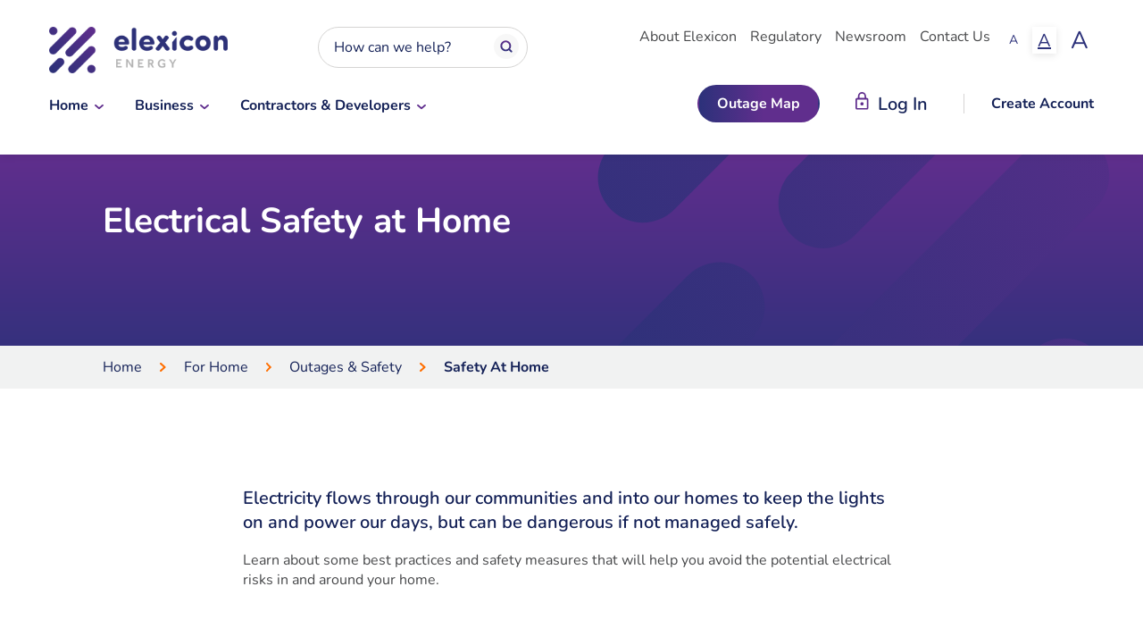

--- FILE ---
content_type: text/html; charset=UTF-8
request_url: https://elexiconenergy.com/for-home/outages-safety/safety-at-home
body_size: 15159
content:
<!DOCTYPE html>
<html lang="en-US" class="no-js">
<head>
<meta charset="UTF-8" />
<meta name="viewport" content="width=device-width, initial-scale=1" />
<meta name="msapplication-TileColor" content="#602E8D">
<meta name="theme-color" content="#ffffff">
<link
href="https://elexiconenergy.com/assets-web/css3.css"
rel="stylesheet">
<link href="/assets-web/ee__website__grid__map.css" rel="stylesheet">
<script>(function(html){html.className = html.className.replace(/\bno-js\b/,'js')})(document.documentElement);</script>
<meta name='robots' content='index, follow, max-image-preview:large, max-snippet:-1, max-video-preview:-1' />
<!-- This site is optimized with the Yoast SEO plugin v26.8 - https://yoast.com/product/yoast-seo-wordpress/ -->
<title>Electrical Safety at Home | Elexicon Energy Inc.</title>
<meta name="description" content="Elexicon Energy wants to help keep your family safe from potential electrical risks in and around your home with these best practices and safety measures." />
<link rel="canonical" href="https://elexiconenergy.com/for-home/outages-safety/safety-at-home" />
<meta property="og:locale" content="en_US" />
<meta property="og:type" content="article" />
<meta property="og:title" content="Electrical Safety at Home | Elexicon Energy Inc." />
<meta property="og:description" content="Elexicon Energy wants to help keep your family safe from potential electrical risks in and around your home with these best practices and safety measures." />
<meta property="og:url" content="https://elexiconenergy.com/for-home/outages-safety/safety-at-home" />
<meta property="og:site_name" content="Elexicon Energy" />
<meta property="article:modified_time" content="2025-10-22T19:13:08+00:00" />
<meta name="twitter:card" content="summary_large_image" />
<meta name="twitter:site" content="@ElexiconEnergy" />
<script type="application/ld+json" class="yoast-schema-graph">{"@context":"https://schema.org","@graph":[{"@type":"WebPage","@id":"https://elexiconenergy.com/for-home/outages-safety/safety-at-home","url":"https://elexiconenergy.com/for-home/outages-safety/safety-at-home","name":"Electrical Safety at Home | Elexicon Energy Inc.","isPartOf":{"@id":"https://elexiconenergy.com/#website"},"datePublished":"2022-03-15T19:54:01+00:00","dateModified":"2025-10-22T19:13:08+00:00","description":"Elexicon Energy wants to help keep your family safe from potential electrical risks in and around your home with these best practices and safety measures.","breadcrumb":{"@id":"https://elexiconenergy.com/for-home/outages-safety/safety-at-home#breadcrumb"},"inLanguage":"en-US","potentialAction":[{"@type":"ReadAction","target":["https://elexiconenergy.com/for-home/outages-safety/safety-at-home"]}]},{"@type":"BreadcrumbList","@id":"https://elexiconenergy.com/for-home/outages-safety/safety-at-home#breadcrumb","itemListElement":[{"@type":"ListItem","position":1,"name":"Home","item":"https://elexiconenergy.com/"},{"@type":"ListItem","position":2,"name":"For Home","item":"https://elexiconenergy.com/for-home"},{"@type":"ListItem","position":3,"name":"Outages &#038; Safety","item":"https://elexiconenergy.com/for-home/outages-safety"},{"@type":"ListItem","position":4,"name":"Safety At Home"}]},{"@type":"WebSite","@id":"https://elexiconenergy.com/#website","url":"https://elexiconenergy.com/","name":"Elexicon Energy","description":"","potentialAction":[{"@type":"SearchAction","target":{"@type":"EntryPoint","urlTemplate":"https://elexiconenergy.com/?s={search_term_string}"},"query-input":{"@type":"PropertyValueSpecification","valueRequired":true,"valueName":"search_term_string"}}],"inLanguage":"en-US"}]}</script>
<!-- / Yoast SEO plugin. -->
<link rel="alternate" type="application/rss+xml" title="Elexicon Energy &raquo; Feed" href="https://elexiconenergy.com/feed" />
<link rel="alternate" type="application/rss+xml" title="Elexicon Energy &raquo; Comments Feed" href="https://elexiconenergy.com/comments/feed" />
<link rel="alternate" title="oEmbed (JSON)" type="application/json+oembed" href="https://elexiconenergy.com/wp-json/oembed/1.0/embed?url=https%3A%2F%2Felexiconenergy.com%2Ffor-home%2Foutages-safety%2Fsafety-at-home" />
<link rel="alternate" title="oEmbed (XML)" type="text/xml+oembed" href="https://elexiconenergy.com/wp-json/oembed/1.0/embed?url=https%3A%2F%2Felexiconenergy.com%2Ffor-home%2Foutages-safety%2Fsafety-at-home&#038;format=xml" />
<style id='wp-img-auto-sizes-contain-inline-css' type='text/css'>
img:is([sizes=auto i],[sizes^="auto," i]){contain-intrinsic-size:3000px 1500px}
/*# sourceURL=wp-img-auto-sizes-contain-inline-css */
</style>
<style id='wp-emoji-styles-inline-css' type='text/css'>
img.wp-smiley, img.emoji {
display: inline !important;
border: none !important;
box-shadow: none !important;
height: 1em !important;
width: 1em !important;
margin: 0 0.07em !important;
vertical-align: -0.1em !important;
background: none !important;
padding: 0 !important;
}
/*# sourceURL=wp-emoji-styles-inline-css */
</style>
<link rel='stylesheet' id='gravity-forms-tooltip-public-css' href='https://elexiconenergy.com/wp-content/plugins/tooltip-for-gravity-forms/public/css/gravity-forms-tooltip-public.css?ver=3.0.2' type='text/css' media='all' />
<link rel='stylesheet' id='styles-css' href='https://elexiconenergy.com/wp-content/themes/elexicon-theme/dist/css/style.css?ver=1769744425' type='text/css' media='all' />
<script src='//elexiconenergy.com/wp-content/cache/wpfc-minified/dfidm647/4m1aa.js' type="text/javascript"></script>
<!-- <script type="text/javascript" src="https://elexiconenergy.com/wp-includes/js/jquery/jquery.min.js?ver=3.7.1" id="jquery-core-js"></script> -->
<!-- <script type="text/javascript" src="https://elexiconenergy.com/wp-content/plugins/tooltip-for-gravity-forms/public/js/popper.min.js" id="popper-js-for-tippy-js"></script> -->
<!-- <script type="text/javascript" src="https://elexiconenergy.com/wp-content/plugins/tooltip-for-gravity-forms/public/js/polyfill.min.js" id="tippy-polyfill-js"></script> -->
<!-- <script type="text/javascript" src="https://elexiconenergy.com/wp-content/plugins/tooltip-for-gravity-forms/public/js/tippy.min.js" id="tippy-js"></script> -->
<!-- <script type="text/javascript" src="https://elexiconenergy.com/wp-content/plugins/tooltip-for-gravity-forms/public/js/gravity-forms-tooltip-public.js?ver=3.0.2" id="gravity-forms-tooltip-public-js"></script> -->
<!-- <script type="text/javascript" src="https://elexiconenergy.com/assets-web/jquery.min.js?ver=1" id="elexicon-script-js"></script> -->
<link rel="https://api.w.org/" href="https://elexiconenergy.com/wp-json/" /><link rel="alternate" title="JSON" type="application/json" href="https://elexiconenergy.com/wp-json/wp/v2/pages/697" /><link rel="EditURI" type="application/rsd+xml" title="RSD" href="https://elexiconenergy.com/xmlrpc.php?rsd" />
<link rel='shortlink' href='https://elexiconenergy.com/?p=697' />
<link rel='manifest' href='https://elexiconenergy.com/wp-content/themes/elexicon-theme/manifest.json' /><link rel="icon" href="https://elexiconenergy.com/files/2022/09/favicon-32x32-1.png" sizes="32x32" />
<link rel="icon" href="https://elexiconenergy.com/files/2022/09/favicon-32x32-1.png" sizes="192x192" />
<link rel="apple-touch-icon" href="https://elexiconenergy.com/files/2022/09/favicon-32x32-1.png" />
<meta name="msapplication-TileImage" content="https://elexiconenergy.com/files/2022/09/favicon-32x32-1.png" />
</head>
<style>.alert-banner {position: relative !important;}</style>
<body class="wp-singular page-template page-template-templates page-template-page-pattern-library page-template-templatespage-pattern-library-php page page-id-697 page-parent page-child parent-pageid-685 wp-theme-elexicon-theme" data-rest-nonce="d02648d3a2" >
<div class="overlay"></div>
<a href="#main" class="skip__to">Skip to main content</a>
<header class="header" role="banner">
<!-- TOP: Logo, Search, Secondary Nav, Font Size Changer -->
<div class="header__container--desktop top">
<!-- logo -->
<div class="logo__container">
<a class="logo--link" href="https://elexiconenergy.com"
aria-label="Elexicon Energy - Logo" aria-label="go to homepage">
<h1 hidden>Elexicon Energy</h1>
<img src="https://elexiconenergy.com/files/2025/03/elexicon-energy-logo_header.webp" alt="Elexicon Energy - Logo"
class="logo--image" />
</a>
</div>
<!-- Search Icon -->
<div class="search__icon desktop" id="search-suggestions-desktop-container">
<div class="form__container">
<form action="https://elexiconenergy.com" role="search" autocomplete="off">
<input type="text" id="search" name="s" placeholder="How can we help?" data-suggestions-container="search-suggestions-desktop-container" data-suggestions-id="search-suggestions-desktop"><br><br>
<input type="submit" value="submit">
</form>
</div>
<!-- <ul id="search-suggestions-desktop" class="suggestions"><li><a href="/?s=help">help</a></li></ul> -->
</div>
<!-- Secondary Nav -->
<nav class="secondary__menu">
<ul id="menu-secondary-menu" class="menu"><li id="menu-item-191" class="menu-item menu-item-type-post_type menu-item-object-page menu-item-191"><a href="https://elexiconenergy.com/about-elexicon">About Elexicon</a></li>
<li id="menu-item-192" class="menu-item menu-item-type-post_type menu-item-object-page menu-item-192"><a href="https://elexiconenergy.com/regulatory">Regulatory</a></li>
<li id="menu-item-193" class="menu-item menu-item-type-post_type menu-item-object-page menu-item-193"><a href="https://elexiconenergy.com/newsroom">Newsroom</a></li>
<li id="menu-item-194" class="menu-item menu-item-type-post_type menu-item-object-page menu-item-194"><a href="https://elexiconenergy.com/contact-us">Contact Us</a></li>
</ul>		</nav>
<!-- Font changer -->
<div class="change-font text--size-wrapper">
<button class="text--size-btn small" aria-label="Small Font Size">
A
</button>
<button class="text--size-btn regular active" aria-label="Regular Font Size">
A
</button>
<button class="text--size-btn large" aria-label="Large Font Size">
A
</button>
</div>
</div>
<!-- BOTTOM: Main Nav, Outage Map, Login, Create Account -->
<div class="header__container--desktop bottom">
<!-- main nav -->
<nav class="main__menu">
<ul id="menu-primary-menu" class="menu"><li id="menu-item-184" class="menu-item menu-item-type-custom menu-item-object-custom current-menu-ancestor menu-item-has-children menu-item-184"><a href="#">Home</a>
<ul class="sub-menu">
<li id="menu-item-647" class="menu-item menu-item-type-custom menu-item-object-custom menu-item-has-children menu-item-647"><a href="#">Account &#038; Billing</a>
<ul class="sub-menu">
<li id="menu-item-3175" class="menu-item menu-item-type-post_type menu-item-object-page menu-item-3175"><a href="https://elexiconenergy.com/for-home/account-billing/log-in">Log In</a></li>
<li id="menu-item-653" class="menu-item menu-item-type-post_type menu-item-object-page menu-item-653"><a href="https://elexiconenergy.com/for-home/account-billing/view-pay-your-bill">View &#038; Pay Your Bill</a></li>
<li id="menu-item-682" class="menu-item menu-item-type-post_type menu-item-object-page menu-item-682"><a href="https://elexiconenergy.com/for-home/account-billing/track-your-usage">Track Your Usage</a></li>
<li id="menu-item-681" class="menu-item menu-item-type-post_type menu-item-object-page menu-item-681"><a href="https://elexiconenergy.com/for-home/account-billing/understand-your-bill">Understand Your Bill</a></li>
<li id="menu-item-680" class="menu-item menu-item-type-post_type menu-item-object-page menu-item-680"><a href="https://elexiconenergy.com/for-home/account-billing/ways-to-pay">Ways to Pay</a></li>
<li id="menu-item-679" class="menu-item menu-item-type-post_type menu-item-object-page menu-item-679"><a href="https://elexiconenergy.com/for-home/account-billing/late-payment-disconnections">Late Payment &#038; Disconnections</a></li>
<li id="menu-item-678" class="menu-item menu-item-type-post_type menu-item-object-page menu-item-678"><a href="https://elexiconenergy.com/for-home/account-billing/rates">Rates</a></li>
<li id="menu-item-677" class="menu-item menu-item-type-post_type menu-item-object-page menu-item-677"><a href="https://elexiconenergy.com/for-home/account-billing/rate-options">Rate Options</a></li>
<li id="menu-item-4287" class="menu-item menu-item-type-post_type menu-item-object-page menu-item-4287"><a href="https://elexiconenergy.com/for-home/account-billing/ontario-electricity-rebate">Ontario Electricity Rebate</a></li>
<li id="menu-item-4106" class="menu-item menu-item-type-post_type menu-item-object-page menu-item-4106"><a href="https://elexiconenergy.com/move-in-move-out">Move In, Move Out</a></li>
<li id="menu-item-675" class="menu-item menu-item-type-post_type menu-item-object-page menu-item-675"><a href="https://elexiconenergy.com/for-home/account-billing/retail-electricity-contract">Retail Electricity Contract</a></li>
<li id="menu-item-674" class="menu-item menu-item-type-post_type menu-item-object-page menu-item-674"><a href="https://elexiconenergy.com/for-home/account-billing/faqs">FAQs</a></li>
</ul>
</li>
<li id="menu-item-648" class="menu-item menu-item-type-custom menu-item-object-custom current-menu-ancestor current-menu-parent menu-item-has-children menu-item-648"><a href="#">Outages &#038; Safety</a>
<ul class="sub-menu">
<li id="menu-item-705" class="menu-item menu-item-type-post_type menu-item-object-page menu-item-705"><a href="https://elexiconenergy.com/for-home/outages-safety/report-an-outage">Report An Outage</a></li>
<li id="menu-item-706" class="menu-item menu-item-type-post_type menu-item-object-page menu-item-706"><a href="https://elexiconenergy.com/for-home/outages-safety/planned-outages">Planned Outages</a></li>
<li id="menu-item-4046" class="menu-item menu-item-type-post_type menu-item-object-page menu-item-4046"><a href="https://elexiconenergy.com/for-home/outages-safety/outages-safety-for-homeowners">Outages Safety for Homeowners</a></li>
<li id="menu-item-708" class="menu-item menu-item-type-post_type menu-item-object-page menu-item-708"><a href="https://elexiconenergy.com/for-home/outages-safety/planned-work-projects">Planned Work &#038; Projects</a></li>
<li id="menu-item-709" class="menu-item menu-item-type-post_type menu-item-object-page menu-item-709"><a href="https://elexiconenergy.com/for-home/outages-safety/community-safety">Community Safety</a></li>
<li id="menu-item-710" class="menu-item menu-item-type-post_type menu-item-object-page current-menu-item page_item page-item-697 current_page_item menu-item-710"><a href="https://elexiconenergy.com/for-home/outages-safety/safety-at-home" aria-current="page">Safety At Home</a></li>
<li id="menu-item-711" class="menu-item menu-item-type-post_type menu-item-object-page menu-item-711"><a href="https://elexiconenergy.com/for-home/outages-safety/call-before-you-dig">Call Before You Dig</a></li>
<li id="menu-item-712" class="menu-item menu-item-type-post_type menu-item-object-page menu-item-712"><a href="https://elexiconenergy.com/for-home/outages-safety/submit-a-claim">Submit a Claim</a></li>
</ul>
</li>
<li id="menu-item-649" class="menu-item menu-item-type-custom menu-item-object-custom menu-item-has-children menu-item-649"><a href="#">Save Energy &#038; Money</a>
<ul class="sub-menu">
<li id="menu-item-724" class="menu-item menu-item-type-post_type menu-item-object-page menu-item-724"><a href="https://elexiconenergy.com/for-home/save-energy-money/rebates-programs">Rebates &#038; Programs</a></li>
<li id="menu-item-725" class="menu-item menu-item-type-post_type menu-item-object-page menu-item-725"><a href="https://elexiconenergy.com/for-home/save-energy-money/generating-your-own-power">Generating Your Own Power</a></li>
<li id="menu-item-726" class="menu-item menu-item-type-post_type menu-item-object-page menu-item-726"><a href="https://elexiconenergy.com/for-home/save-energy-money/financial-assistance">Financial Assistance</a></li>
<li id="menu-item-727" class="menu-item menu-item-type-post_type menu-item-object-page menu-item-727"><a href="https://elexiconenergy.com/for-home/save-energy-money/money-saving-tips">Money-Saving Tips</a></li>
<li id="menu-item-5961" class="menu-item menu-item-type-post_type menu-item-object-page menu-item-5961"><a href="https://elexiconenergy.com/for-home/save-energy-money/green-button-data">Green Button Data</a></li>
</ul>
</li>
<li id="menu-item-650" class="menu-item menu-item-type-custom menu-item-object-custom menu-item-has-children menu-item-650"><a href="#">Services</a>
<ul class="sub-menu">
<li id="menu-item-8622" class="menu-item menu-item-type-custom menu-item-object-custom menu-item-8622"><a href="https://elexiconenergy.com/make-a-service-request">Make a Service Request</a></li>
<li id="menu-item-745" class="menu-item menu-item-type-post_type menu-item-object-page menu-item-745"><a href="https://elexiconenergy.com/for-home/services/report-a-problem">Report a Problem</a></li>
<li id="menu-item-746" class="menu-item menu-item-type-post_type menu-item-object-page menu-item-746"><a href="https://elexiconenergy.com/for-home/services/tree-trimming">Tree Trimming</a></li>
<li id="menu-item-747" class="menu-item menu-item-type-post_type menu-item-object-page menu-item-747"><a href="https://elexiconenergy.com/for-home/services/cable-locates">Cable Locates</a></li>
<li id="menu-item-748" class="menu-item menu-item-type-post_type menu-item-object-page menu-item-748"><a href="https://elexiconenergy.com/for-home/services/landlords-property-managers">Landlords &#038; Property Managers</a></li>
<li id="menu-item-749" class="menu-item menu-item-type-post_type menu-item-object-page menu-item-749"><a href="https://elexiconenergy.com/for-home/services/streetlights">Streetlights</a></li>
<li id="menu-item-750" class="menu-item menu-item-type-post_type menu-item-object-page menu-item-750"><a href="https://elexiconenergy.com/for-home/services/installing-ev-chargers">Installing EV Chargers</a></li>
<li id="menu-item-3121" class="menu-item menu-item-type-post_type menu-item-object-page menu-item-3121"><a href="https://elexiconenergy.com/for-home/services/smart-meters">Smart Meters</a></li>
</ul>
</li>
</ul>
</li>
<li id="menu-item-185" class="menu-item menu-item-type-custom menu-item-object-custom menu-item-has-children menu-item-185"><a href="#">Business</a>
<ul class="sub-menu">
<li id="menu-item-780" class="menu-item menu-item-type-custom menu-item-object-custom menu-item-has-children menu-item-780"><a href="#">Account &#038; Billing</a>
<ul class="sub-menu">
<li id="menu-item-784" class="menu-item menu-item-type-post_type menu-item-object-page menu-item-784"><a href="https://elexiconenergy.com/for-business/account-billing/log-in">Log In</a></li>
<li id="menu-item-785" class="menu-item menu-item-type-post_type menu-item-object-page menu-item-785"><a href="https://elexiconenergy.com/for-business/account-billing/view-pay-your-bill">View &#038; Pay Your Bill</a></li>
<li id="menu-item-4107" class="menu-item menu-item-type-post_type menu-item-object-page menu-item-4107"><a href="https://elexiconenergy.com/move-in-move-out">Move In, Move Out</a></li>
<li id="menu-item-786" class="menu-item menu-item-type-post_type menu-item-object-page menu-item-786"><a href="https://elexiconenergy.com/for-business/account-billing/understand-your-bill">Understand Your Bill</a></li>
<li id="menu-item-3178" class="menu-item menu-item-type-post_type menu-item-object-page menu-item-3178"><a href="https://elexiconenergy.com/for-business/account-billing/ways-to-pay">Ways to Pay</a></li>
<li id="menu-item-4258" class="menu-item menu-item-type-post_type menu-item-object-page menu-item-4258"><a href="https://elexiconenergy.com/for-business/account-billing/late-payment-disconnections">Late Payment &amp; Disconnections</a></li>
<li id="menu-item-788" class="menu-item menu-item-type-post_type menu-item-object-page menu-item-788"><a href="https://elexiconenergy.com/for-business/account-billing/rates">Rates</a></li>
<li id="menu-item-789" class="menu-item menu-item-type-post_type menu-item-object-page menu-item-789"><a href="https://elexiconenergy.com/for-business/account-billing/rate-options">Rate Options</a></li>
<li id="menu-item-4288" class="menu-item menu-item-type-post_type menu-item-object-page menu-item-4288"><a href="https://elexiconenergy.com/for-business/account-billing/ontario-electricity-rebate">Ontario Electricity Rebate</a></li>
<li id="menu-item-790" class="menu-item menu-item-type-post_type menu-item-object-page menu-item-790"><a href="https://elexiconenergy.com/for-business/account-billing/interval-metering-usage">Interval Metering &#038; Usage</a></li>
<li id="menu-item-6293" class="menu-item menu-item-type-post_type menu-item-object-page menu-item-6293"><a href="https://elexiconenergy.com/for-business/account-billing/ewrb-data-request-form">EWRB Data Request Form</a></li>
<li id="menu-item-7075" class="menu-item menu-item-type-post_type menu-item-object-page menu-item-7075"><a href="https://elexiconenergy.com/for-business/account-billing/rpp-declaration">RPP Declaration</a></li>
<li id="menu-item-794" class="menu-item menu-item-type-post_type menu-item-object-page menu-item-794"><a href="https://elexiconenergy.com/for-business/account-billing/faqs">FAQs</a></li>
</ul>
</li>
<li id="menu-item-781" class="menu-item menu-item-type-custom menu-item-object-custom menu-item-has-children menu-item-781"><a href="#">Outages &#038; Safety</a>
<ul class="sub-menu">
<li id="menu-item-814" class="menu-item menu-item-type-post_type menu-item-object-page menu-item-814"><a href="https://elexiconenergy.com/for-business/outages-safety/report-an-outage">Report An Outage</a></li>
<li id="menu-item-813" class="menu-item menu-item-type-post_type menu-item-object-page menu-item-813"><a href="https://elexiconenergy.com/for-business/outages-safety/planned-outages">Planned Outages</a></li>
<li id="menu-item-4058" class="menu-item menu-item-type-post_type menu-item-object-page menu-item-4058"><a href="https://elexiconenergy.com/for-business/outages-safety/outages-safety-for-business">Outages Safety for Business</a></li>
<li id="menu-item-811" class="menu-item menu-item-type-post_type menu-item-object-page menu-item-811"><a href="https://elexiconenergy.com/for-business/outages-safety/planned-work-projects">Planned Work &#038; Projects</a></li>
<li id="menu-item-793" class="menu-item menu-item-type-post_type menu-item-object-page menu-item-793"><a href="https://elexiconenergy.com/for-business/outages-safety/farms">Farms</a></li>
<li id="menu-item-810" class="menu-item menu-item-type-post_type menu-item-object-page menu-item-810"><a href="https://elexiconenergy.com/for-business/outages-safety/safety-at-work">Safety At Work</a></li>
</ul>
</li>
<li id="menu-item-782" class="menu-item menu-item-type-custom menu-item-object-custom menu-item-has-children menu-item-782"><a href="#">Save Energy &#038; Money</a>
<ul class="sub-menu">
<li id="menu-item-824" class="menu-item menu-item-type-post_type menu-item-object-page menu-item-824"><a href="https://elexiconenergy.com/for-business/save-energy-money/business-conservation">Business Conservation</a></li>
<li id="menu-item-825" class="menu-item menu-item-type-post_type menu-item-object-page menu-item-825"><a href="https://elexiconenergy.com/for-business/save-energy-money/energy-saving-tips">Energy Saving Tips</a></li>
<li id="menu-item-4274" class="menu-item menu-item-type-post_type menu-item-object-page menu-item-4274"><a href="https://elexiconenergy.com/for-business/save-energy-money/financial-assistance">Financial Assistance</a></li>
<li id="menu-item-826" class="menu-item menu-item-type-post_type menu-item-object-page menu-item-826"><a href="https://elexiconenergy.com/for-business/save-energy-money/rebates-programs">Rebates &#038; Programs</a></li>
<li id="menu-item-6411" class="menu-item menu-item-type-post_type menu-item-object-page menu-item-6411"><a href="https://elexiconenergy.com/for-business/save-energy-money/green-button-data">Green Button Data</a></li>
</ul>
</li>
<li id="menu-item-783" class="menu-item menu-item-type-custom menu-item-object-custom menu-item-has-children menu-item-783"><a href="#">Services</a>
<ul class="sub-menu">
<li id="menu-item-8621" class="menu-item menu-item-type-custom menu-item-object-custom menu-item-8621"><a href="https://elexiconenergy.com/make-a-service-request">Make a Service Request</a></li>
<li id="menu-item-848" class="menu-item menu-item-type-post_type menu-item-object-page menu-item-848"><a href="https://elexiconenergy.com/for-business/services/report-a-problem">Report a Problem</a></li>
<li id="menu-item-847" class="menu-item menu-item-type-post_type menu-item-object-page menu-item-847"><a href="https://elexiconenergy.com/for-business/services/metering">Metering</a></li>
<li id="menu-item-846" class="menu-item menu-item-type-post_type menu-item-object-page menu-item-846"><a href="https://elexiconenergy.com/for-business/services/industrial-conservation-initiative">Industrial Conservation Initiative</a></li>
<li id="menu-item-3134" class="menu-item menu-item-type-post_type menu-item-object-page menu-item-3134"><a href="https://elexiconenergy.com/for-business/services/generating-your-own-power">Generating Your Own Power</a></li>
<li id="menu-item-844" class="menu-item menu-item-type-post_type menu-item-object-page menu-item-844"><a href="https://elexiconenergy.com/for-business/services/installing-ev-chargers">Installing EV Chargers</a></li>
<li id="menu-item-8189" class="menu-item menu-item-type-post_type menu-item-object-page menu-item-8189"><a href="https://elexiconenergy.com/for-business/services/ev-charging-rate">EV Charging Rate</a></li>
<li id="menu-item-843" class="menu-item menu-item-type-post_type menu-item-object-page menu-item-843"><a href="https://elexiconenergy.com/for-business/services/high-voltage-vaults">High Voltage Vaults</a></li>
</ul>
</li>
</ul>
</li>
<li id="menu-item-186" class="menu-item menu-item-type-custom menu-item-object-custom menu-item-has-children menu-item-186"><a href="#">Contractors &#038; Developers</a>
<ul class="sub-menu">
<li id="menu-item-254" class="menu-item menu-item-type-custom menu-item-object-custom menu-item-has-children menu-item-254"><a href="#">Residential Projects</a>
<ul class="sub-menu">
<li id="menu-item-908" class="menu-item menu-item-type-post_type menu-item-object-page menu-item-908"><a href="https://elexiconenergy.com/contractors-developers/residential-projects/general-information-regulations">General Information &#038; Regulations</a></li>
<li id="menu-item-906" class="menu-item menu-item-type-post_type menu-item-object-page menu-item-906"><a href="https://elexiconenergy.com/contractors-developers/residential-projects/book-an-isolation">Book an Isolation</a></li>
<li id="menu-item-905" class="menu-item menu-item-type-post_type menu-item-object-page menu-item-905"><a href="https://elexiconenergy.com/contractors-developers/residential-projects/infill">Infill</a></li>
<li id="menu-item-904" class="menu-item menu-item-type-post_type menu-item-object-page menu-item-904"><a href="https://elexiconenergy.com/contractors-developers/residential-projects/temporary-service">Temporary Service</a></li>
<li id="menu-item-3610" class="menu-item menu-item-type-custom menu-item-object-custom menu-item-3610"><a href="https://elexiconenergy.com/contractors-developers/residential-projects/upgrades-relocations-renovations">Upgrades, Relocations, &#038; Renovations</a></li>
<li id="menu-item-902" class="menu-item menu-item-type-post_type menu-item-object-page menu-item-902"><a href="https://elexiconenergy.com/contractors-developers/residential-projects/clearances">Clearances</a></li>
<li id="menu-item-3614" class="menu-item menu-item-type-custom menu-item-object-custom menu-item-3614"><a href="https://elexiconenergy.com/contractors-developers/residential-projects/severance-variance-permits">Severance, Variance, &#038; Permits</a></li>
<li id="menu-item-900" class="menu-item menu-item-type-post_type menu-item-object-page menu-item-900"><a href="https://elexiconenergy.com/contractors-developers/residential-projects/consent-for-information-release">Consent for Information Release</a></li>
<li id="menu-item-899" class="menu-item menu-item-type-post_type menu-item-object-page menu-item-899"><a href="https://elexiconenergy.com/contractors-developers/residential-projects/demolitions-service-removals">Demolitions (Service Removals)</a></li>
</ul>
</li>
<li id="menu-item-255" class="menu-item menu-item-type-custom menu-item-object-custom menu-item-has-children menu-item-255"><a href="#">Commercial Projects</a>
<ul class="sub-menu">
<li id="menu-item-256" class="menu-item menu-item-type-custom menu-item-object-custom menu-item-256"><a href="https://elexiconenergy.com/contractors-developers/commercial-projects/general-information-regulations">General Information &#038; Regulations</a></li>
<li id="menu-item-259" class="menu-item menu-item-type-custom menu-item-object-custom menu-item-259"><a href="https://elexiconenergy.com/contractors-developers/commercial-projects/single-phase-service-connections">Single Phase Service Connections</a></li>
<li id="menu-item-260" class="menu-item menu-item-type-custom menu-item-object-custom menu-item-260"><a href="https://elexiconenergy.com/contractors-developers/commercial-projects/three-phase-service-connections">Three Phase Service Connections</a></li>
<li id="menu-item-261" class="menu-item menu-item-type-custom menu-item-object-custom menu-item-261"><a href="https://elexiconenergy.com/contractors-developers/commercial-projects/temporary-service">Temporary Service</a></li>
<li id="menu-item-262" class="menu-item menu-item-type-custom menu-item-object-custom menu-item-262"><a href="https://elexiconenergy.com/contractors-developers/commercial-projects/upgrades-relocations-renovations">Upgrades, Relocations, &#038; Renovations</a></li>
<li id="menu-item-263" class="menu-item menu-item-type-custom menu-item-object-custom menu-item-263"><a href="https://elexiconenergy.com/contractors-developers/commercial-projects/book-an-isolation">Book an Isolation</a></li>
<li id="menu-item-264" class="menu-item menu-item-type-custom menu-item-object-custom menu-item-264"><a href="https://elexiconenergy.com/contractors-developers/commercial-projects/clearances">Clearances</a></li>
<li id="menu-item-265" class="menu-item menu-item-type-custom menu-item-object-custom menu-item-265"><a href="https://elexiconenergy.com/contractors-developers/commercial-projects/severance-variance-permits">Severance, Variance, &#038; Permits</a></li>
<li id="menu-item-267" class="menu-item menu-item-type-custom menu-item-object-custom menu-item-267"><a href="https://elexiconenergy.com/contractors-developers/commercial-projects/consent-for-information-release">Consent for Information Release</a></li>
<li id="menu-item-268" class="menu-item menu-item-type-custom menu-item-object-custom menu-item-268"><a href="https://elexiconenergy.com/contractors-developers/commercial-projects/demolitions-service-removals">Demolitions (Service Removals)</a></li>
</ul>
</li>
<li id="menu-item-269" class="menu-item menu-item-type-custom menu-item-object-custom menu-item-has-children menu-item-269"><a href="#">Subdivision Projects</a>
<ul class="sub-menu">
<li id="menu-item-921" class="menu-item menu-item-type-post_type menu-item-object-page menu-item-921"><a href="https://elexiconenergy.com/contractors-developers/subdivision-projects/general-information-regulations">General Information &#038; Regulations</a></li>
<li id="menu-item-920" class="menu-item menu-item-type-post_type menu-item-object-page menu-item-920"><a href="https://elexiconenergy.com/contractors-developers/subdivision-projects/connection-requirements-process">Connection Requirements &#038; Process</a></li>
<li id="menu-item-919" class="menu-item menu-item-type-post_type menu-item-object-page menu-item-919"><a href="https://elexiconenergy.com/contractors-developers/subdivision-projects/distribution-system-design">Distribution System Design</a></li>
<li id="menu-item-918" class="menu-item menu-item-type-post_type menu-item-object-page menu-item-918"><a href="https://elexiconenergy.com/contractors-developers/subdivision-projects/overhead-underground-connections">Overhead &#038; Underground Connections</a></li>
</ul>
</li>
<li id="menu-item-270" class="menu-item menu-item-type-custom menu-item-object-custom menu-item-has-children menu-item-270"><a href="#">Capital Builds</a>
<ul class="sub-menu">
<li id="menu-item-928" class="menu-item menu-item-type-post_type menu-item-object-page menu-item-928"><a href="https://elexiconenergy.com/contractors-developers/capital-builds/general-information">General Information</a></li>
<li id="menu-item-927" class="menu-item menu-item-type-post_type menu-item-object-page menu-item-927"><a href="https://elexiconenergy.com/contractors-developers/capital-builds/current-projects">Current Projects</a></li>
</ul>
</li>
<li id="menu-item-271" class="menu-item menu-item-type-custom menu-item-object-custom menu-item-has-children menu-item-271"><a href="#">Generation and Other Projects</a>
<ul class="sub-menu">
<li id="menu-item-943" class="menu-item menu-item-type-post_type menu-item-object-page menu-item-943"><a href="https://elexiconenergy.com/contractors-developers/generation-and-other-projects/microfit-and-fit">MicroFIT and FIT</a></li>
<li id="menu-item-942" class="menu-item menu-item-type-post_type menu-item-object-page menu-item-942"><a href="https://elexiconenergy.com/contractors-developers/generation-and-other-projects/microgeneration">Microgeneration <10kW</a></li>
<li id="menu-item-940" class="menu-item menu-item-type-post_type menu-item-object-page menu-item-940"><a href="https://elexiconenergy.com/contractors-developers/generation-and-other-projects/joint-use-pole-attachments">Joint Use Pole Attachments</a></li>
</ul>
</li>
<li id="menu-item-909" class="menu-item menu-item-type-custom menu-item-object-custom menu-item-has-children menu-item-909"><a href="#">Resources</a>
<ul class="sub-menu">
<li id="menu-item-8107" class="menu-item menu-item-type-post_type menu-item-object-page menu-item-8107"><a href="https://elexiconenergy.com/contractors-developers/resources/capacity-allocation-model">Capacity Allocation Model</a></li>
<li id="menu-item-7403" class="menu-item menu-item-type-post_type menu-item-object-page menu-item-7403"><a href="https://elexiconenergy.com/contractors-developers/resources/distribution-system-capacity-map">Distribution System Capacity Map</a></li>
<li id="menu-item-968" class="menu-item menu-item-type-post_type menu-item-object-page menu-item-968"><a href="https://elexiconenergy.com/contractors-developers/resources/job-site-safety">Job Site Safety</a></li>
<li id="menu-item-964" class="menu-item menu-item-type-post_type menu-item-object-page menu-item-964"><a href="https://elexiconenergy.com/contractors-developers/resources/general-inquiries-feedback">General Inquiries &#038; Feedback</a></li>
<li id="menu-item-963" class="menu-item menu-item-type-post_type menu-item-object-page menu-item-963"><a href="https://elexiconenergy.com/contractors-developers/resources/locates">Locates</a></li>
<li id="menu-item-962" class="menu-item menu-item-type-post_type menu-item-object-page menu-item-962"><a href="https://elexiconenergy.com/contractors-developers/resources/unregistered-easements">Unregistered Easements</a></li>
</ul>
</li>
</ul>
</li>
</ul>		</nav>
<!-- Outage map button -->
<a href="https://elexiconenergy.com/outage-map" class="btn btn--rounded__purple">
Outage Map		</a>
<!-- Login Link -->
<div class="link__login">
<a href="https://myelexicon.elexiconenergy.com/CC/Login.xml" class="login" target="_blank">
Log In			</a>
</div>
<!-- Create Account Link -->
<a href="https://myelexicon.elexiconenergy.com/CC/connect/registration/cis/RegistrationForm.xml" class="link__create" target="_blank">
Create Account		</a>
</div>
<!-- MOBILE: Logo, Search, Outage Map, Collapsed Menu -->
<div class="header__container--mobile">
<!-- logo -->
<div class="logo__container">
<a class="logo--link" href="https://elexiconenergy.com"
aria-label="Elexicon Energy - Logo" aria-label="go to homepage">
<h1 hidden>Elexicon Energy</h1>
<img src="https://elexiconenergy.com/files/2025/03/elexicon-energy-logo_header.webp" alt="Elexicon Energy - Logo"
class="logo--image" />
</a>
</div>
<!-- search -->
<button class="search__toggle mobile" aria-label="Click to expand search bar"></button>
<div class="search_expanded" id="search-suggestions-mobile-container">
<form action="https://elexiconenergy.com" role="search" autocomplete="off">
<label for="search-mobile" hidden>How can we help?</label>
<input type="text" id="search-mobile" name="s" placeholder="How can we help?" data-suggestions-container="search-suggestions-mobile-container" data-suggestions-id="search-suggestions-mobile"><br><br>
<input type="submit" value="submit" aria-label="Submit Button">
</form>
<button class="cancel__search" type="button" tab-index="0" aria-label="Cancel Button">Cancel</button>
<!-- <ul id="search-suggestions-mobile" class="suggestions"><li><a href="/?s=help">help</a></li></ul> -->
</div>
<!-- outage map button -->
<a href="https://elexiconenergy.com/outage-map"
class="btn btn--rounded__purple">Outage Map</a>
<!-- Collapsed Menu -->
<div class="mobile__menu--toggle">
<div class="toggles toggles--main-menu" role="navigation" aria-label="Show navigation menu" aria-haspopup="true" tabindex="0">
<span></span>
<span></span>
<span></span>
<span></span>
<span></span>
<span></span>
</div>
<!-- main nav -->
<nav class="main__menu--mobile">
<ul id="menu-primary-menu-1" class="menu"><li class="menu-item menu-item-type-custom menu-item-object-custom current-menu-ancestor menu-item-has-children menu-item-184"><a href="#">Home</a>
<ul class="sub-menu">
<li class="menu-item menu-item-type-custom menu-item-object-custom menu-item-has-children menu-item-647"><a href="#">Account &#038; Billing</a>
<ul class="sub-menu">
<li class="menu-item menu-item-type-post_type menu-item-object-page menu-item-3175"><a href="https://elexiconenergy.com/for-home/account-billing/log-in">Log In</a></li>
<li class="menu-item menu-item-type-post_type menu-item-object-page menu-item-653"><a href="https://elexiconenergy.com/for-home/account-billing/view-pay-your-bill">View &#038; Pay Your Bill</a></li>
<li class="menu-item menu-item-type-post_type menu-item-object-page menu-item-682"><a href="https://elexiconenergy.com/for-home/account-billing/track-your-usage">Track Your Usage</a></li>
<li class="menu-item menu-item-type-post_type menu-item-object-page menu-item-681"><a href="https://elexiconenergy.com/for-home/account-billing/understand-your-bill">Understand Your Bill</a></li>
<li class="menu-item menu-item-type-post_type menu-item-object-page menu-item-680"><a href="https://elexiconenergy.com/for-home/account-billing/ways-to-pay">Ways to Pay</a></li>
<li class="menu-item menu-item-type-post_type menu-item-object-page menu-item-679"><a href="https://elexiconenergy.com/for-home/account-billing/late-payment-disconnections">Late Payment &#038; Disconnections</a></li>
<li class="menu-item menu-item-type-post_type menu-item-object-page menu-item-678"><a href="https://elexiconenergy.com/for-home/account-billing/rates">Rates</a></li>
<li class="menu-item menu-item-type-post_type menu-item-object-page menu-item-677"><a href="https://elexiconenergy.com/for-home/account-billing/rate-options">Rate Options</a></li>
<li class="menu-item menu-item-type-post_type menu-item-object-page menu-item-4287"><a href="https://elexiconenergy.com/for-home/account-billing/ontario-electricity-rebate">Ontario Electricity Rebate</a></li>
<li class="menu-item menu-item-type-post_type menu-item-object-page menu-item-4106"><a href="https://elexiconenergy.com/move-in-move-out">Move In, Move Out</a></li>
<li class="menu-item menu-item-type-post_type menu-item-object-page menu-item-675"><a href="https://elexiconenergy.com/for-home/account-billing/retail-electricity-contract">Retail Electricity Contract</a></li>
<li class="menu-item menu-item-type-post_type menu-item-object-page menu-item-674"><a href="https://elexiconenergy.com/for-home/account-billing/faqs">FAQs</a></li>
</ul>
</li>
<li class="menu-item menu-item-type-custom menu-item-object-custom current-menu-ancestor current-menu-parent menu-item-has-children menu-item-648"><a href="#">Outages &#038; Safety</a>
<ul class="sub-menu">
<li class="menu-item menu-item-type-post_type menu-item-object-page menu-item-705"><a href="https://elexiconenergy.com/for-home/outages-safety/report-an-outage">Report An Outage</a></li>
<li class="menu-item menu-item-type-post_type menu-item-object-page menu-item-706"><a href="https://elexiconenergy.com/for-home/outages-safety/planned-outages">Planned Outages</a></li>
<li class="menu-item menu-item-type-post_type menu-item-object-page menu-item-4046"><a href="https://elexiconenergy.com/for-home/outages-safety/outages-safety-for-homeowners">Outages Safety for Homeowners</a></li>
<li class="menu-item menu-item-type-post_type menu-item-object-page menu-item-708"><a href="https://elexiconenergy.com/for-home/outages-safety/planned-work-projects">Planned Work &#038; Projects</a></li>
<li class="menu-item menu-item-type-post_type menu-item-object-page menu-item-709"><a href="https://elexiconenergy.com/for-home/outages-safety/community-safety">Community Safety</a></li>
<li class="menu-item menu-item-type-post_type menu-item-object-page current-menu-item page_item page-item-697 current_page_item menu-item-710"><a href="https://elexiconenergy.com/for-home/outages-safety/safety-at-home" aria-current="page">Safety At Home</a></li>
<li class="menu-item menu-item-type-post_type menu-item-object-page menu-item-711"><a href="https://elexiconenergy.com/for-home/outages-safety/call-before-you-dig">Call Before You Dig</a></li>
<li class="menu-item menu-item-type-post_type menu-item-object-page menu-item-712"><a href="https://elexiconenergy.com/for-home/outages-safety/submit-a-claim">Submit a Claim</a></li>
</ul>
</li>
<li class="menu-item menu-item-type-custom menu-item-object-custom menu-item-has-children menu-item-649"><a href="#">Save Energy &#038; Money</a>
<ul class="sub-menu">
<li class="menu-item menu-item-type-post_type menu-item-object-page menu-item-724"><a href="https://elexiconenergy.com/for-home/save-energy-money/rebates-programs">Rebates &#038; Programs</a></li>
<li class="menu-item menu-item-type-post_type menu-item-object-page menu-item-725"><a href="https://elexiconenergy.com/for-home/save-energy-money/generating-your-own-power">Generating Your Own Power</a></li>
<li class="menu-item menu-item-type-post_type menu-item-object-page menu-item-726"><a href="https://elexiconenergy.com/for-home/save-energy-money/financial-assistance">Financial Assistance</a></li>
<li class="menu-item menu-item-type-post_type menu-item-object-page menu-item-727"><a href="https://elexiconenergy.com/for-home/save-energy-money/money-saving-tips">Money-Saving Tips</a></li>
<li class="menu-item menu-item-type-post_type menu-item-object-page menu-item-5961"><a href="https://elexiconenergy.com/for-home/save-energy-money/green-button-data">Green Button Data</a></li>
</ul>
</li>
<li class="menu-item menu-item-type-custom menu-item-object-custom menu-item-has-children menu-item-650"><a href="#">Services</a>
<ul class="sub-menu">
<li class="menu-item menu-item-type-custom menu-item-object-custom menu-item-8622"><a href="https://elexiconenergy.com/make-a-service-request">Make a Service Request</a></li>
<li class="menu-item menu-item-type-post_type menu-item-object-page menu-item-745"><a href="https://elexiconenergy.com/for-home/services/report-a-problem">Report a Problem</a></li>
<li class="menu-item menu-item-type-post_type menu-item-object-page menu-item-746"><a href="https://elexiconenergy.com/for-home/services/tree-trimming">Tree Trimming</a></li>
<li class="menu-item menu-item-type-post_type menu-item-object-page menu-item-747"><a href="https://elexiconenergy.com/for-home/services/cable-locates">Cable Locates</a></li>
<li class="menu-item menu-item-type-post_type menu-item-object-page menu-item-748"><a href="https://elexiconenergy.com/for-home/services/landlords-property-managers">Landlords &#038; Property Managers</a></li>
<li class="menu-item menu-item-type-post_type menu-item-object-page menu-item-749"><a href="https://elexiconenergy.com/for-home/services/streetlights">Streetlights</a></li>
<li class="menu-item menu-item-type-post_type menu-item-object-page menu-item-750"><a href="https://elexiconenergy.com/for-home/services/installing-ev-chargers">Installing EV Chargers</a></li>
<li class="menu-item menu-item-type-post_type menu-item-object-page menu-item-3121"><a href="https://elexiconenergy.com/for-home/services/smart-meters">Smart Meters</a></li>
</ul>
</li>
</ul>
</li>
<li class="menu-item menu-item-type-custom menu-item-object-custom menu-item-has-children menu-item-185"><a href="#">Business</a>
<ul class="sub-menu">
<li class="menu-item menu-item-type-custom menu-item-object-custom menu-item-has-children menu-item-780"><a href="#">Account &#038; Billing</a>
<ul class="sub-menu">
<li class="menu-item menu-item-type-post_type menu-item-object-page menu-item-784"><a href="https://elexiconenergy.com/for-business/account-billing/log-in">Log In</a></li>
<li class="menu-item menu-item-type-post_type menu-item-object-page menu-item-785"><a href="https://elexiconenergy.com/for-business/account-billing/view-pay-your-bill">View &#038; Pay Your Bill</a></li>
<li class="menu-item menu-item-type-post_type menu-item-object-page menu-item-4107"><a href="https://elexiconenergy.com/move-in-move-out">Move In, Move Out</a></li>
<li class="menu-item menu-item-type-post_type menu-item-object-page menu-item-786"><a href="https://elexiconenergy.com/for-business/account-billing/understand-your-bill">Understand Your Bill</a></li>
<li class="menu-item menu-item-type-post_type menu-item-object-page menu-item-3178"><a href="https://elexiconenergy.com/for-business/account-billing/ways-to-pay">Ways to Pay</a></li>
<li class="menu-item menu-item-type-post_type menu-item-object-page menu-item-4258"><a href="https://elexiconenergy.com/for-business/account-billing/late-payment-disconnections">Late Payment &amp; Disconnections</a></li>
<li class="menu-item menu-item-type-post_type menu-item-object-page menu-item-788"><a href="https://elexiconenergy.com/for-business/account-billing/rates">Rates</a></li>
<li class="menu-item menu-item-type-post_type menu-item-object-page menu-item-789"><a href="https://elexiconenergy.com/for-business/account-billing/rate-options">Rate Options</a></li>
<li class="menu-item menu-item-type-post_type menu-item-object-page menu-item-4288"><a href="https://elexiconenergy.com/for-business/account-billing/ontario-electricity-rebate">Ontario Electricity Rebate</a></li>
<li class="menu-item menu-item-type-post_type menu-item-object-page menu-item-790"><a href="https://elexiconenergy.com/for-business/account-billing/interval-metering-usage">Interval Metering &#038; Usage</a></li>
<li class="menu-item menu-item-type-post_type menu-item-object-page menu-item-6293"><a href="https://elexiconenergy.com/for-business/account-billing/ewrb-data-request-form">EWRB Data Request Form</a></li>
<li class="menu-item menu-item-type-post_type menu-item-object-page menu-item-7075"><a href="https://elexiconenergy.com/for-business/account-billing/rpp-declaration">RPP Declaration</a></li>
<li class="menu-item menu-item-type-post_type menu-item-object-page menu-item-794"><a href="https://elexiconenergy.com/for-business/account-billing/faqs">FAQs</a></li>
</ul>
</li>
<li class="menu-item menu-item-type-custom menu-item-object-custom menu-item-has-children menu-item-781"><a href="#">Outages &#038; Safety</a>
<ul class="sub-menu">
<li class="menu-item menu-item-type-post_type menu-item-object-page menu-item-814"><a href="https://elexiconenergy.com/for-business/outages-safety/report-an-outage">Report An Outage</a></li>
<li class="menu-item menu-item-type-post_type menu-item-object-page menu-item-813"><a href="https://elexiconenergy.com/for-business/outages-safety/planned-outages">Planned Outages</a></li>
<li class="menu-item menu-item-type-post_type menu-item-object-page menu-item-4058"><a href="https://elexiconenergy.com/for-business/outages-safety/outages-safety-for-business">Outages Safety for Business</a></li>
<li class="menu-item menu-item-type-post_type menu-item-object-page menu-item-811"><a href="https://elexiconenergy.com/for-business/outages-safety/planned-work-projects">Planned Work &#038; Projects</a></li>
<li class="menu-item menu-item-type-post_type menu-item-object-page menu-item-793"><a href="https://elexiconenergy.com/for-business/outages-safety/farms">Farms</a></li>
<li class="menu-item menu-item-type-post_type menu-item-object-page menu-item-810"><a href="https://elexiconenergy.com/for-business/outages-safety/safety-at-work">Safety At Work</a></li>
</ul>
</li>
<li class="menu-item menu-item-type-custom menu-item-object-custom menu-item-has-children menu-item-782"><a href="#">Save Energy &#038; Money</a>
<ul class="sub-menu">
<li class="menu-item menu-item-type-post_type menu-item-object-page menu-item-824"><a href="https://elexiconenergy.com/for-business/save-energy-money/business-conservation">Business Conservation</a></li>
<li class="menu-item menu-item-type-post_type menu-item-object-page menu-item-825"><a href="https://elexiconenergy.com/for-business/save-energy-money/energy-saving-tips">Energy Saving Tips</a></li>
<li class="menu-item menu-item-type-post_type menu-item-object-page menu-item-4274"><a href="https://elexiconenergy.com/for-business/save-energy-money/financial-assistance">Financial Assistance</a></li>
<li class="menu-item menu-item-type-post_type menu-item-object-page menu-item-826"><a href="https://elexiconenergy.com/for-business/save-energy-money/rebates-programs">Rebates &#038; Programs</a></li>
<li class="menu-item menu-item-type-post_type menu-item-object-page menu-item-6411"><a href="https://elexiconenergy.com/for-business/save-energy-money/green-button-data">Green Button Data</a></li>
</ul>
</li>
<li class="menu-item menu-item-type-custom menu-item-object-custom menu-item-has-children menu-item-783"><a href="#">Services</a>
<ul class="sub-menu">
<li class="menu-item menu-item-type-custom menu-item-object-custom menu-item-8621"><a href="https://elexiconenergy.com/make-a-service-request">Make a Service Request</a></li>
<li class="menu-item menu-item-type-post_type menu-item-object-page menu-item-848"><a href="https://elexiconenergy.com/for-business/services/report-a-problem">Report a Problem</a></li>
<li class="menu-item menu-item-type-post_type menu-item-object-page menu-item-847"><a href="https://elexiconenergy.com/for-business/services/metering">Metering</a></li>
<li class="menu-item menu-item-type-post_type menu-item-object-page menu-item-846"><a href="https://elexiconenergy.com/for-business/services/industrial-conservation-initiative">Industrial Conservation Initiative</a></li>
<li class="menu-item menu-item-type-post_type menu-item-object-page menu-item-3134"><a href="https://elexiconenergy.com/for-business/services/generating-your-own-power">Generating Your Own Power</a></li>
<li class="menu-item menu-item-type-post_type menu-item-object-page menu-item-844"><a href="https://elexiconenergy.com/for-business/services/installing-ev-chargers">Installing EV Chargers</a></li>
<li class="menu-item menu-item-type-post_type menu-item-object-page menu-item-8189"><a href="https://elexiconenergy.com/for-business/services/ev-charging-rate">EV Charging Rate</a></li>
<li class="menu-item menu-item-type-post_type menu-item-object-page menu-item-843"><a href="https://elexiconenergy.com/for-business/services/high-voltage-vaults">High Voltage Vaults</a></li>
</ul>
</li>
</ul>
</li>
<li class="menu-item menu-item-type-custom menu-item-object-custom menu-item-has-children menu-item-186"><a href="#">Contractors &#038; Developers</a>
<ul class="sub-menu">
<li class="menu-item menu-item-type-custom menu-item-object-custom menu-item-has-children menu-item-254"><a href="#">Residential Projects</a>
<ul class="sub-menu">
<li class="menu-item menu-item-type-post_type menu-item-object-page menu-item-908"><a href="https://elexiconenergy.com/contractors-developers/residential-projects/general-information-regulations">General Information &#038; Regulations</a></li>
<li class="menu-item menu-item-type-post_type menu-item-object-page menu-item-906"><a href="https://elexiconenergy.com/contractors-developers/residential-projects/book-an-isolation">Book an Isolation</a></li>
<li class="menu-item menu-item-type-post_type menu-item-object-page menu-item-905"><a href="https://elexiconenergy.com/contractors-developers/residential-projects/infill">Infill</a></li>
<li class="menu-item menu-item-type-post_type menu-item-object-page menu-item-904"><a href="https://elexiconenergy.com/contractors-developers/residential-projects/temporary-service">Temporary Service</a></li>
<li class="menu-item menu-item-type-custom menu-item-object-custom menu-item-3610"><a href="https://elexiconenergy.com/contractors-developers/residential-projects/upgrades-relocations-renovations">Upgrades, Relocations, &#038; Renovations</a></li>
<li class="menu-item menu-item-type-post_type menu-item-object-page menu-item-902"><a href="https://elexiconenergy.com/contractors-developers/residential-projects/clearances">Clearances</a></li>
<li class="menu-item menu-item-type-custom menu-item-object-custom menu-item-3614"><a href="https://elexiconenergy.com/contractors-developers/residential-projects/severance-variance-permits">Severance, Variance, &#038; Permits</a></li>
<li class="menu-item menu-item-type-post_type menu-item-object-page menu-item-900"><a href="https://elexiconenergy.com/contractors-developers/residential-projects/consent-for-information-release">Consent for Information Release</a></li>
<li class="menu-item menu-item-type-post_type menu-item-object-page menu-item-899"><a href="https://elexiconenergy.com/contractors-developers/residential-projects/demolitions-service-removals">Demolitions (Service Removals)</a></li>
</ul>
</li>
<li class="menu-item menu-item-type-custom menu-item-object-custom menu-item-has-children menu-item-255"><a href="#">Commercial Projects</a>
<ul class="sub-menu">
<li class="menu-item menu-item-type-custom menu-item-object-custom menu-item-256"><a href="https://elexiconenergy.com/contractors-developers/commercial-projects/general-information-regulations">General Information &#038; Regulations</a></li>
<li class="menu-item menu-item-type-custom menu-item-object-custom menu-item-259"><a href="https://elexiconenergy.com/contractors-developers/commercial-projects/single-phase-service-connections">Single Phase Service Connections</a></li>
<li class="menu-item menu-item-type-custom menu-item-object-custom menu-item-260"><a href="https://elexiconenergy.com/contractors-developers/commercial-projects/three-phase-service-connections">Three Phase Service Connections</a></li>
<li class="menu-item menu-item-type-custom menu-item-object-custom menu-item-261"><a href="https://elexiconenergy.com/contractors-developers/commercial-projects/temporary-service">Temporary Service</a></li>
<li class="menu-item menu-item-type-custom menu-item-object-custom menu-item-262"><a href="https://elexiconenergy.com/contractors-developers/commercial-projects/upgrades-relocations-renovations">Upgrades, Relocations, &#038; Renovations</a></li>
<li class="menu-item menu-item-type-custom menu-item-object-custom menu-item-263"><a href="https://elexiconenergy.com/contractors-developers/commercial-projects/book-an-isolation">Book an Isolation</a></li>
<li class="menu-item menu-item-type-custom menu-item-object-custom menu-item-264"><a href="https://elexiconenergy.com/contractors-developers/commercial-projects/clearances">Clearances</a></li>
<li class="menu-item menu-item-type-custom menu-item-object-custom menu-item-265"><a href="https://elexiconenergy.com/contractors-developers/commercial-projects/severance-variance-permits">Severance, Variance, &#038; Permits</a></li>
<li class="menu-item menu-item-type-custom menu-item-object-custom menu-item-267"><a href="https://elexiconenergy.com/contractors-developers/commercial-projects/consent-for-information-release">Consent for Information Release</a></li>
<li class="menu-item menu-item-type-custom menu-item-object-custom menu-item-268"><a href="https://elexiconenergy.com/contractors-developers/commercial-projects/demolitions-service-removals">Demolitions (Service Removals)</a></li>
</ul>
</li>
<li class="menu-item menu-item-type-custom menu-item-object-custom menu-item-has-children menu-item-269"><a href="#">Subdivision Projects</a>
<ul class="sub-menu">
<li class="menu-item menu-item-type-post_type menu-item-object-page menu-item-921"><a href="https://elexiconenergy.com/contractors-developers/subdivision-projects/general-information-regulations">General Information &#038; Regulations</a></li>
<li class="menu-item menu-item-type-post_type menu-item-object-page menu-item-920"><a href="https://elexiconenergy.com/contractors-developers/subdivision-projects/connection-requirements-process">Connection Requirements &#038; Process</a></li>
<li class="menu-item menu-item-type-post_type menu-item-object-page menu-item-919"><a href="https://elexiconenergy.com/contractors-developers/subdivision-projects/distribution-system-design">Distribution System Design</a></li>
<li class="menu-item menu-item-type-post_type menu-item-object-page menu-item-918"><a href="https://elexiconenergy.com/contractors-developers/subdivision-projects/overhead-underground-connections">Overhead &#038; Underground Connections</a></li>
</ul>
</li>
<li class="menu-item menu-item-type-custom menu-item-object-custom menu-item-has-children menu-item-270"><a href="#">Capital Builds</a>
<ul class="sub-menu">
<li class="menu-item menu-item-type-post_type menu-item-object-page menu-item-928"><a href="https://elexiconenergy.com/contractors-developers/capital-builds/general-information">General Information</a></li>
<li class="menu-item menu-item-type-post_type menu-item-object-page menu-item-927"><a href="https://elexiconenergy.com/contractors-developers/capital-builds/current-projects">Current Projects</a></li>
</ul>
</li>
<li class="menu-item menu-item-type-custom menu-item-object-custom menu-item-has-children menu-item-271"><a href="#">Generation and Other Projects</a>
<ul class="sub-menu">
<li class="menu-item menu-item-type-post_type menu-item-object-page menu-item-943"><a href="https://elexiconenergy.com/contractors-developers/generation-and-other-projects/microfit-and-fit">MicroFIT and FIT</a></li>
<li class="menu-item menu-item-type-post_type menu-item-object-page menu-item-942"><a href="https://elexiconenergy.com/contractors-developers/generation-and-other-projects/microgeneration">Microgeneration <10kW</a></li>
<li class="menu-item menu-item-type-post_type menu-item-object-page menu-item-940"><a href="https://elexiconenergy.com/contractors-developers/generation-and-other-projects/joint-use-pole-attachments">Joint Use Pole Attachments</a></li>
</ul>
</li>
<li class="menu-item menu-item-type-custom menu-item-object-custom menu-item-has-children menu-item-909"><a href="#">Resources</a>
<ul class="sub-menu">
<li class="menu-item menu-item-type-post_type menu-item-object-page menu-item-8107"><a href="https://elexiconenergy.com/contractors-developers/resources/capacity-allocation-model">Capacity Allocation Model</a></li>
<li class="menu-item menu-item-type-post_type menu-item-object-page menu-item-7403"><a href="https://elexiconenergy.com/contractors-developers/resources/distribution-system-capacity-map">Distribution System Capacity Map</a></li>
<li class="menu-item menu-item-type-post_type menu-item-object-page menu-item-968"><a href="https://elexiconenergy.com/contractors-developers/resources/job-site-safety">Job Site Safety</a></li>
<li class="menu-item menu-item-type-post_type menu-item-object-page menu-item-964"><a href="https://elexiconenergy.com/contractors-developers/resources/general-inquiries-feedback">General Inquiries &#038; Feedback</a></li>
<li class="menu-item menu-item-type-post_type menu-item-object-page menu-item-963"><a href="https://elexiconenergy.com/contractors-developers/resources/locates">Locates</a></li>
<li class="menu-item menu-item-type-post_type menu-item-object-page menu-item-962"><a href="https://elexiconenergy.com/contractors-developers/resources/unregistered-easements">Unregistered Easements</a></li>
</ul>
</li>
</ul>
</li>
</ul>				<!-- secondary nav -->
<nav class="secondary__menu--mobile">
<div class="login__create--container">
<!-- Login Link -->
<div class="link__login">
<a href="https://myelexicon.elexiconenergy.com/CC/Login.xml" class="login"
target="_blank">Log In</a>
</div>
<!-- Create Account Link -->
<a href="https://myelexicon.elexiconenergy.com/CC/connect/registration/cis/RegistrationForm.xml" class="link__create"
target="_blank">Create Account</a>
</div>
<ul id="menu-secondary-menu-1" class="menu"><li class="menu-item menu-item-type-post_type menu-item-object-page menu-item-191"><a href="https://elexiconenergy.com/about-elexicon">About Elexicon</a></li>
<li class="menu-item menu-item-type-post_type menu-item-object-page menu-item-192"><a href="https://elexiconenergy.com/regulatory">Regulatory</a></li>
<li class="menu-item menu-item-type-post_type menu-item-object-page menu-item-193"><a href="https://elexiconenergy.com/newsroom">Newsroom</a></li>
<li class="menu-item menu-item-type-post_type menu-item-object-page menu-item-194"><a href="https://elexiconenergy.com/contact-us">Contact Us</a></li>
</ul>					<div class="change-font text--size-wrapper">
<button class="text--size-btn-mobile small" aria-label="Small Font Size">
A
</button>
<button class="text--size-btn-mobile regular active" aria-label="Regular Font Size">
A
</button>
<button class="text--size-btn-mobile large" aria-label="Large Font Size">
A
</button>
</div>
</nav>
</nav>
</div>
</div>
</header>
<div class="pl-banner pl-banner--default-purple pl-fonts"
id="main">
<div class="pl-banner__bkg  pl-banner__bkg--default"
style="background-image: url('https://elexiconenergy.com/files/2022/02/Default-banner-image.png');">
<div class="pl-banner__wrapper ">
<h1 class="pl--mobile-padding pl-banner__title  ">Electrical Safety at Home</h1>
<div class="pl-breadcrumbs ">
<a class="pl-breadcrumbs__pg pl-breadcrumbs__pg--parent" href="https://elexiconenergy.com"
aria-label="go to home">Home</a>
<svg xmlns="http://www.w3.org/2000/svg" xmlns:xlink="http://www.w3.org/1999/xlink" width="6.452"
height="10.076" viewBox="0 0 6.452 10.076" class="pl-breadcrumbs__arrow">
<defs>
<linearGradient id="linear-gradient" y1="0.5" x2="1.039" y2="0.5"
gradientUnits="objectBoundingBox">
<stop offset="0" stop-color="#FF6E00" />
<stop offset="1" stop-color="#FF6E00" />
</linearGradient>
</defs>
<path data-name="Path 19"
d="M1754.108,212.209l-4.745-4.745a1,1,0,1,1,1.414-1.414l3.331,3.331,3.331-3.331a1,1,0,0,1,1.414,1.414Z"
transform="translate(-205.757 1759.146) rotate(-90)" fill="url(#linear-gradient)" />
</svg>
<a class="pl-breadcrumbs__pg pl-breadcrumbs__pg--parent"
href="https://elexiconenergy.com/for-home"
aria-label="go to https://elexiconenergy.com/for-home">For Home</a>
<!-- Divider Arrow -->
<svg xmlns="http://www.w3.org/2000/svg" xmlns:xlink="http://www.w3.org/1999/xlink" width="6.452" height="10.076" viewBox="0 0 6.452 10.076" class="pl-breadcrumbs__arrow">
<defs>
<linearGradient id="linear-gradient" y1="0.5" x2="1.039" y2="0.5" gradientUnits="objectBoundingBox">
<stop offset="0" stop-color="#FF6E00"/>
<stop offset="1" stop-color="#FF6E00"/>
</linearGradient>
</defs>
<path data-name="Path 19" d="M1754.108,212.209l-4.745-4.745a1,1,0,1,1,1.414-1.414l3.331,3.331,3.331-3.331a1,1,0,0,1,1.414,1.414Z" transform="translate(-205.757 1759.146) rotate(-90)" fill="url(#linear-gradient)"/>
</svg>
<a class="pl-breadcrumbs__pg pl-breadcrumbs__pg--parent"
href="https://elexiconenergy.com/for-home/outages-safety"
aria-label="go to https://elexiconenergy.com/for-home/outages-safety">Outages &#038; Safety</a>
<!-- Divider Arrow -->
<svg xmlns="http://www.w3.org/2000/svg" xmlns:xlink="http://www.w3.org/1999/xlink" width="6.452" height="10.076" viewBox="0 0 6.452 10.076" class="pl-breadcrumbs__arrow">
<defs>
<linearGradient id="linear-gradient" y1="0.5" x2="1.039" y2="0.5" gradientUnits="objectBoundingBox">
<stop offset="0" stop-color="#FF6E00"/>
<stop offset="1" stop-color="#FF6E00"/>
</linearGradient>
</defs>
<path data-name="Path 19" d="M1754.108,212.209l-4.745-4.745a1,1,0,1,1,1.414-1.414l3.331,3.331,3.331-3.331a1,1,0,0,1,1.414,1.414Z" transform="translate(-205.757 1759.146) rotate(-90)" fill="url(#linear-gradient)"/>
</svg>
<span
class="pl-breadcrumbs__pg pl-breadcrumbs__pg--current">Safety At Home</span>
</div>
</div>
</div>
</div>    <div class="header-breadcrumb-navigation"></div> 
<main role="main" class="pl-wrapper">
<div class="pl-module pl-spacing--sm pl-fonts pl-bkg--white  content-end" >
<div class="pl--mobile-padding pl--page-width">
<div class="pl-module__headers">
<p>Electricity flows through our communities and into our homes to keep the lights on and power our days, but can be dangerous if not managed safely.</p>
</div>
<div class="pl-module__content">
<div class="pl-module__col pl-module__col--full pl-module__col--text pl-module__col--intro">
<p>Learn about some best practices and safety measures that will help you avoid the potential electrical risks in and around your home.</p>
</div>
</div> 	</div>
</div>
<div class="pl-img-links pl-spacing--lg pl-fonts pl-bkg--grey" >
<div class="pl--mobile-padding pl--page-width">
<div class="pl-img-links__row">
<div class="pl-img-links__col pl-img-links__col--three ">
<a class="pl-img-links__card" href="https://elexiconenergy.com/for-home/outages-safety/safety-at-home/household-hazards" target="" aria-label="go to https://elexiconenergy.com/for-home/outages-safety/safety-at-home/household-hazards">
<div class="pl-img-links__img" style="background-image: url('https://elexiconenergy.com/files/2025/10/Household-Hazards.jpg')" tabindex=0 role="img" aria-label="A power strip with multiple electrical outlets."></div>
<div class="pl-img-links__link-wrapper">
<p class="pl-img-links__link-text">Household Hazards</p>
<svg xmlns="http://www.w3.org/2000/svg" xmlns:xlink="http://www.w3.org/1999/xlink" width="18.065" height="18.065" viewBox="0 0 18.065 18.065">
<defs>
<linearGradient id="linear-gradient-green" x1="0.5" x2="0.5" y2="1" gradientUnits="objectBoundingBox">
<stop offset="0" stop-color="#FF6E00"/>
<stop offset="1" stop-color="#FF6E00"/>
</linearGradient>
</defs>
<g data-name="Group 134" transform="translate(-885.598 -413.677) rotate(-45)">
<path data-name="Union 1" d="M-1627.186,58.424a1,1,0,0,1,0-1.414l2.331-2.331H-1635.5a1,1,0,0,1-1-1,1,1,0,0,1,1-1h10.643l-2.331-2.331a1,1,0,0,1,0-1.414,1,1,0,0,1,1.415,0l4.745,4.745-4.745,4.745a1,1,0,0,1-.707.293A1,1,0,0,1-1627.186,58.424Z" transform="translate(1962.461 877.821)" fill="url(#linear-gradient-green)"/>
</g>
</svg>
</div>
</a>
</div>
<div class="pl-img-links__col pl-img-links__col--three ">
<a class="pl-img-links__card" href="https://elexiconenergy.com/for-home/outages-safety/safety-at-home/electrical-safety-devices" target="" aria-label="go to https://elexiconenergy.com/for-home/outages-safety/safety-at-home/electrical-safety-devices">
<div class="pl-img-links__img" style="background-image: url('https://elexiconenergy.com/files/2025/10/Electrical-Safety-Devices.jpg')" tabindex=0 role="img" aria-label="Woman turning on a circuit breaker in a home electrical panel."></div>
<div class="pl-img-links__link-wrapper">
<p class="pl-img-links__link-text">Electrical Safety Devices</p>
<svg xmlns="http://www.w3.org/2000/svg" xmlns:xlink="http://www.w3.org/1999/xlink" width="18.065" height="18.065" viewBox="0 0 18.065 18.065">
<defs>
<linearGradient id="linear-gradient-green" x1="0.5" x2="0.5" y2="1" gradientUnits="objectBoundingBox">
<stop offset="0" stop-color="#FF6E00"/>
<stop offset="1" stop-color="#FF6E00"/>
</linearGradient>
</defs>
<g data-name="Group 134" transform="translate(-885.598 -413.677) rotate(-45)">
<path data-name="Union 1" d="M-1627.186,58.424a1,1,0,0,1,0-1.414l2.331-2.331H-1635.5a1,1,0,0,1-1-1,1,1,0,0,1,1-1h10.643l-2.331-2.331a1,1,0,0,1,0-1.414,1,1,0,0,1,1.415,0l4.745,4.745-4.745,4.745a1,1,0,0,1-.707.293A1,1,0,0,1-1627.186,58.424Z" transform="translate(1962.461 877.821)" fill="url(#linear-gradient-green)"/>
</g>
</svg>
</div>
</a>
</div>
<div class="pl-img-links__col pl-img-links__col--three ">
<a class="pl-img-links__card" href="https://elexiconenergy.com/for-home/outages-safety/safety-at-home/flooding" target="" aria-label="go to https://elexiconenergy.com/for-home/outages-safety/safety-at-home/flooding">
<div class="pl-img-links__img" style="background-image: url('https://elexiconenergy.com/files/2025/10/Safety-At-Home-Flooding.jpg')" tabindex=0 role="img" aria-label="Woman Calling Plumber For Water Leakage At Home"></div>
<div class="pl-img-links__link-wrapper">
<p class="pl-img-links__link-text">Flooding</p>
<svg xmlns="http://www.w3.org/2000/svg" xmlns:xlink="http://www.w3.org/1999/xlink" width="18.065" height="18.065" viewBox="0 0 18.065 18.065">
<defs>
<linearGradient id="linear-gradient-green" x1="0.5" x2="0.5" y2="1" gradientUnits="objectBoundingBox">
<stop offset="0" stop-color="#FF6E00"/>
<stop offset="1" stop-color="#FF6E00"/>
</linearGradient>
</defs>
<g data-name="Group 134" transform="translate(-885.598 -413.677) rotate(-45)">
<path data-name="Union 1" d="M-1627.186,58.424a1,1,0,0,1,0-1.414l2.331-2.331H-1635.5a1,1,0,0,1-1-1,1,1,0,0,1,1-1h10.643l-2.331-2.331a1,1,0,0,1,0-1.414,1,1,0,0,1,1.415,0l4.745,4.745-4.745,4.745a1,1,0,0,1-.707.293A1,1,0,0,1-1627.186,58.424Z" transform="translate(1962.461 877.821)" fill="url(#linear-gradient-green)"/>
</g>
</svg>
</div>
</a>
</div>
<div class="pl-img-links__col pl-img-links__col--three ">
<a class="pl-img-links__card" href="https://elexiconenergy.com/for-home/outages-safety/safety-at-home/service-repairs-renovations" target="" aria-label="go to https://elexiconenergy.com/for-home/outages-safety/safety-at-home/service-repairs-renovations">
<div class="pl-img-links__img" style="background-image: url('https://elexiconenergy.com/files/2025/10/Service-Repairs-Renovations.jpg')" tabindex=0 role="img" aria-label="Checking the electrical system, an electrician is using an electric meter to check the electrical system at a control cabinet"></div>
<div class="pl-img-links__link-wrapper">
<p class="pl-img-links__link-text">Service Repairs &amp; Renovations</p>
<svg xmlns="http://www.w3.org/2000/svg" xmlns:xlink="http://www.w3.org/1999/xlink" width="18.065" height="18.065" viewBox="0 0 18.065 18.065">
<defs>
<linearGradient id="linear-gradient-green" x1="0.5" x2="0.5" y2="1" gradientUnits="objectBoundingBox">
<stop offset="0" stop-color="#FF6E00"/>
<stop offset="1" stop-color="#FF6E00"/>
</linearGradient>
</defs>
<g data-name="Group 134" transform="translate(-885.598 -413.677) rotate(-45)">
<path data-name="Union 1" d="M-1627.186,58.424a1,1,0,0,1,0-1.414l2.331-2.331H-1635.5a1,1,0,0,1-1-1,1,1,0,0,1,1-1h10.643l-2.331-2.331a1,1,0,0,1,0-1.414,1,1,0,0,1,1.415,0l4.745,4.745-4.745,4.745a1,1,0,0,1-.707.293A1,1,0,0,1-1627.186,58.424Z" transform="translate(1962.461 877.821)" fill="url(#linear-gradient-green)"/>
</g>
</svg>
</div>
</a>
</div>
<div class="pl-img-links__col pl-img-links__col--three ">
<a class="pl-img-links__card" href="https://elexiconenergy.com/for-home/outages-safety/safety-at-home/safety-tips" target="" aria-label="go to https://elexiconenergy.com/for-home/outages-safety/safety-at-home/safety-tips">
<div class="pl-img-links__img" style="background-image: url('https://elexiconenergy.com/files/2025/10/Safety-Tips.jpg')" tabindex=0 role="img" aria-label="electrical breaker, fuse box, voltage control panel"></div>
<div class="pl-img-links__link-wrapper">
<p class="pl-img-links__link-text">Safety Tips</p>
<svg xmlns="http://www.w3.org/2000/svg" xmlns:xlink="http://www.w3.org/1999/xlink" width="18.065" height="18.065" viewBox="0 0 18.065 18.065">
<defs>
<linearGradient id="linear-gradient-green" x1="0.5" x2="0.5" y2="1" gradientUnits="objectBoundingBox">
<stop offset="0" stop-color="#FF6E00"/>
<stop offset="1" stop-color="#FF6E00"/>
</linearGradient>
</defs>
<g data-name="Group 134" transform="translate(-885.598 -413.677) rotate(-45)">
<path data-name="Union 1" d="M-1627.186,58.424a1,1,0,0,1,0-1.414l2.331-2.331H-1635.5a1,1,0,0,1-1-1,1,1,0,0,1,1-1h10.643l-2.331-2.331a1,1,0,0,1,0-1.414,1,1,0,0,1,1.415,0l4.745,4.745-4.745,4.745a1,1,0,0,1-.707.293A1,1,0,0,1-1627.186,58.424Z" transform="translate(1962.461 877.821)" fill="url(#linear-gradient-green)"/>
</g>
</svg>
</div>
</a>
</div>
</div>
</div>
</div>
</main>
<svg xmlns="http://www.w3.org/2000/svg" xmlns:xlink="http://www.w3.org/1999/xlink" width="0" height="0" viewBox="0 0 28.438 24.728" class="pl-quicklinks-defs">
<title>Quick Links Menu Definitions</title>
<defs>
<linearGradient id="linear-gradient-quick-links" x1="0.034" y1="1" x2="1" y2="1" gradientUnits="objectBoundingBox">
<stop offset="0" stop-color="#FF6E00"/>
<stop offset="1" stop-color="#FF6E00"/>
</linearGradient>
<clipPath>
<rect data-name="Rectangle 1545" width="28.438" height="24.728" fill="url(#linear-gradient-quick-links)"/>
</clipPath>
</defs>
</svg>
<svg xmlns="http://www.w3.org/2000/svg" xmlns:xlink="http://www.w3.org/1999/xlink" width="22" height="22" viewBox="0 0 22 22" class="pl-quicklinks-defs">
<defs>
<linearGradient id="linear-gradient-info" x1="0.5" x2="0.5" y2="1" gradientUnits="objectBoundingBox">
<stop offset="0" stop-color="#FF6E00"/>
<stop offset="1" stop-color="#FF6E00"/>
</linearGradient>
</defs>
</svg>
<svg xmlns="http://www.w3.org/2000/svg" xmlns:xlink="http://www.w3.org/1999/xlink" width="25.583" height="24.088" viewBox="0 0 25.583 24.088" class="pl-quicklinks-defs">
<defs>
<linearGradient id="linear-gradient-warning" x1="0.5" x2="0.5" y2="1" gradientUnits="objectBoundingBox">
<stop offset="0" stop-color="#FF6E00"/>
<stop offset="1" stop-color="#FF6E00"/>
</linearGradient>
<linearGradient id="linear-gradient-warning-2" x1="0" y1="0.951" x2="0" y2="0" xlink:href="#linear-gradient-warning"/>
</defs>
</svg>
<script>
/* ============================================================
* Quick Links Toggle
* ============================================================ */
// const linkContainer = document.querySelectorAll('.link--container.dropdown');
// if (linkContainer) {
// 	linkContainer.forEach((button) => {
// 		button.addEventListener('click', function () {
// 			this.classList.toggle('active');
// 		});
// 	});
// }
// const quickLinksIcon = document.querySelector('.quick__links--icon');
// if (quickLinksIcon) {
// 	quickLinksIcon.addEventListener('click', function (e) {
// 		e.preventDefault();
// 		const quickLinksContainer = document.querySelector('.quick__links--container');
// 		quickLinksContainer.classList.toggle('active');
// 	});
// }
// const quickLinksContainer = document.querySelector('.quick__links--container');
// function amountscrolledQuickLinks() {
// 	const scrollTop =
// 		window.pageYOffset ||
// 		(document.documentElement || document.body.parentNode || document.body).scrollTop;
// 	if (scrollTop >= '700') {
// 		quickLinksContainer.classList.add('sticky');
// 		quickLinksIcon.classList.add('sticky');
// 	} else {
// 		quickLinksContainer.classList.remove('sticky');
// 		quickLinksIcon.classList.remove('sticky');
// 	}
// }
// window.addEventListener(
// 	'scroll',
// 	function () {
// 		amountscrolledQuickLinks();
// 	},
// 	false,
// );
// // On Scroll:
// // Get all sections that have an ID defined
// const sections = document.querySelectorAll(".pl__module[id]");
// // Add an event listener listening for scroll
// window.addEventListener("scroll", navHighlighter);
// function navHighlighter() {
// 	// Get current scroll position
// 	let scrollY = window.pageYOffset;
// 	// Now we loop through sections to get height, top and ID values for each
// 	sections.forEach(current => {
// 		const sectionHeight = current.offsetHeight;
// 		const sectionTop = current.offsetTop;
// 		sectionId = current.getAttribute("id");
// 		/*
// 		- If our current scroll position enters the space where current section on screen is, add .active class to corresponding navigation link, else remove it
// 		- To know which link needs an active class, we use sectionId variable we are getting while looping through sections as an selector
// 		*/
// 		if (
// 			scrollY > sectionTop &&
// 			scrollY <= sectionTop + sectionHeight
// 		){
// 			document.querySelector(".quick__links--container a[href*=" + sectionId + "]").classList.add("active");
// 		} else {
// 			document.querySelector(".quick__links--container a[href*=" + sectionId + "]").classList.remove("active");
// 		}
// 	});
// }
</script>
	
<footer class="footer">
<div class="backToTop__container">
<svg id="Component_36_9" class="backTopTopBtn backTopTopBtn1" data-name="Component 36 – 9" xmlns="http://www.w3.org/2000/svg" xmlns:xlink="http://www.w3.org/1999/xlink" width="49" height="49" viewBox="0 0 49 49">
<defs>
<linearGradient id="linear-gradient-backtotop" x1="1" y1="0.553" x2="0" y2="0.555" gradientUnits="objectBoundingBox">
<stop offset="0" stop-color="#142157"/>
<stop offset="1" stop-color="#142157"/>
</linearGradient>
</defs>
<circle id="Ellipse_3" data-name="Ellipse 3" cx="24.5" cy="24.5" r="24.5" transform="translate(0 49) rotate(-90)" opacity="0.998" fill="url(#linear-gradient-backtotop)"/>
<g class="test" id="Group_44" data-name="Group 44" transform="translate(19.544 30.533) rotate(-90)">
<path data-name="Union 1" d="M6.313,9.783a1,1,0,0,1,0-1.414L8.644,6.038H1a1,1,0,1,1,0-2H8.644L6.313,1.707A1,1,0,0,1,7.727.293l4.745,4.745L7.727,9.783a1,1,0,0,1-1.415,0Z" transform="translate(0 0)" fill="#FF6E00"/>
</g>
</svg>		
<svg class="backTopTopBtn backTopTopBtn2" data-name="Component 36 – 10" xmlns="http://www.w3.org/2000/svg" xmlns:xlink="http://www.w3.org/1999/xlink" width="49" height="49" viewBox="0 0 49 49">
<defs>
<linearGradient id="linear-gradient-backtotop2" x1="1" y1="0.553" x2="0" y2="0.555" gradientUnits="objectBoundingBox">
<stop offset="0" stop-color="#142157"/>
<stop offset="1" stop-color="#602E8D"/>
</linearGradient>
</defs>
<circle id="Ellipse_3" data-name="Ellipse 3" cx="24.5" cy="24.5" r="24.5" transform="translate(0 49) rotate(-90)" opacity="0.998" fill="url(#linear-gradient-backtotop2)"/>
<g id="Group_44" data-name="Group 44" transform="translate(17.376 33.217) rotate(-90)">
<path data-name="Union 1" d="M9.029,13.993a1.43,1.43,0,0,1,0-2.022l3.334-3.334H1.43a1.43,1.43,0,1,1,0-2.86H12.364L9.029,2.441A1.431,1.431,0,0,1,11.053.419L17.84,7.206l-6.787,6.787a1.431,1.431,0,0,1-2.024,0Z" transform="translate(0 0)" fill="#F1F2F2"/>
</g>
</svg>
</div>
<div class="footer--mobile">
<div class="footer__top-container">
<div class="footer__top-container--top">
<!-- Select Language -->
<div class="lang__select">
<div id='google_translate_element'></div>
<script>
function googleTranslateElementInit() {
new google.translate.TranslateElement({
pageLanguage: 'en',
autoDisplay: 'true',
layout: google.translate.TranslateElement.InlineLayout.HORIZONTAL
}, 'google_translate_element');
}
</script>
<script src='https://elexiconenergy.com/assets-web/translate-google.js?cb=googleTranslateElementInit'></script>
</div>
<style>
.ee-footer-subscribe {-webkit-box-align: center;-ms-flex-align: center;align-items: center;border: none;font-weight: bold;display: -webkit-box;display: -ms-flexbox;display: flex;-webkit-box-orient: horizontal;-webkit-box-direction: normal;-ms-flex-direction: row;flex-direction: row;-webkit-box-pack: justify;-ms-flex-pack: justify;justify-content: space-between;outline: none;position: relative;width: 100% !important;z-index: 30;background: #ffffff;border-radius: 30px;}
.footer .signup__container p {padding: 0px 10px 0px 10px;}
@media (min-width: 1198px) {
.footer .signup__container {margin-top: 0px;}
.ee-footer-subscribe {margin-left:20px !important;}
.ee-footer-subscribe-text {padding-left: 55px !important; }
}
@media (min-width: 1300px) {
.footer .signup__container p {
margin-bottom: 0px;}}
@media (min-width: 1699px) {
.ee-footer-subscribe {width: 95% !important;float: right;margin-left:20px !important;}
.ee-footer-subscribe-text {width:75%; text-align:center !important;padding-left: 55px !important; }
}
</style> 
<!-- Sign Up Mailing List -->
<div class="signup__container">
<div class="form__container">
<div class="ee-footer-subscribe"> <p class="ee-footer-subscribe-text">Stay up to date with Elexicon Energy!</p>
<a href="/subscribe" class="btn btn--cta-hp">Subscribe</a>
</div> 
</div>
</div>
</div>
<!-- Primary Footer Menu -->
<nav class="primary__menu" aria-label="Primary Footer Menu">
<div class="menu-primary-footer-menu-container"><ul id="menu-primary-footer-menu" class="menu"><li id="menu-item-205" class="menu-item menu-item-type-post_type menu-item-object-page menu-item-has-children menu-item-205"><a href="https://elexiconenergy.com/about-elexicon">About Elexicon</a>
<ul class="sub-menu">
<li id="menu-item-212" class="menu-item menu-item-type-post_type menu-item-object-page menu-item-212"><a href="https://elexiconenergy.com/careers">Careers</a></li>
<li id="menu-item-206" class="menu-item menu-item-type-post_type menu-item-object-page menu-item-206"><a href="https://elexiconenergy.com/about-elexicon/company-overview">Company Overview</a></li>
<li id="menu-item-207" class="menu-item menu-item-type-post_type menu-item-object-page menu-item-207"><a href="https://elexiconenergy.com/about-elexicon/leadership">Leadership</a></li>
<li id="menu-item-210" class="menu-item menu-item-type-post_type menu-item-object-page menu-item-210"><a href="https://elexiconenergy.com/about-elexicon/corporate-reports">Corporate Reports</a></li>
<li id="menu-item-6575" class="menu-item menu-item-type-post_type menu-item-object-page menu-item-6575"><a href="https://elexiconenergy.com/about-elexicon/supply-chain-report">Supply Chain Report</a></li>
</ul>
</li>
<li id="menu-item-6967" class="menu-item menu-item-type-post_type menu-item-object-page menu-item-has-children menu-item-6967"><a href="https://elexiconenergy.com/innovation">Innovation</a>
<ul class="sub-menu">
<li id="menu-item-6969" class="menu-item menu-item-type-post_type menu-item-object-page menu-item-6969"><a href="https://elexiconenergy.com/innovation/distributed-energy-resources">Distributed Energy Resources</a></li>
<li id="menu-item-6968" class="menu-item menu-item-type-post_type menu-item-object-page menu-item-6968"><a href="https://elexiconenergy.com/about-elexicon/sustainability">Sustainability</a></li>
</ul>
</li>
<li id="menu-item-213" class="menu-item menu-item-type-post_type menu-item-object-page menu-item-has-children menu-item-213"><a href="https://elexiconenergy.com/community">Community</a>
<ul class="sub-menu">
<li id="menu-item-7033" class="menu-item menu-item-type-post_type menu-item-object-page menu-item-7033"><a href="https://elexiconenergy.com/community/community-engagement">Community Engagement</a></li>
<li id="menu-item-214" class="menu-item menu-item-type-post_type menu-item-object-page menu-item-214"><a href="https://elexiconenergy.com/community/corporate-giving">Corporate Giving</a></li>
<li id="menu-item-7680" class="menu-item menu-item-type-post_type menu-item-object-page menu-item-7680"><a href="https://elexiconenergy.com/community/community-investments">Community Investments</a></li>
<li id="menu-item-5352" class="menu-item menu-item-type-post_type menu-item-object-page menu-item-5352"><a href="https://elexiconenergy.com/community/community-reports">Community Reports</a></li>
<li id="menu-item-211" class="menu-item menu-item-type-post_type menu-item-object-page menu-item-211"><a href="https://elexiconenergy.com/resource-hub">Resource Hub</a></li>
</ul>
</li>
</ul></div>			</nav>
</div>
<!-- Contact Info Box -->
<div class="contact__info">
<div class="contact__info--container">
<!-- logo -->
<div class="logo__container">
<a class="logo--link" href="https://elexiconenergy.com"
aria-label="elexicon_Energy_logo_footer">
<img src="https://elexiconenergy.com/files/2022/07/logo_footer.webp" alt="elexicon_Energy_logo_footer">
</a>
</div>
<!-- address -->
<div class="address__container">
<p>55 Taunton Road East, Ajax, ON L1T 3V3</p>
</div>
<!-- Emails -->
<div class="email__container">
<!-- <div> -->
<p class="number_heading">Customer Care </p>
<div class="number__line">
<a href="mailto: customercare@elexiconenergy.com">customercare@elexiconenergy.com</a>
</div>
<!-- </div> -->
</div>
<!-- Phone Numbers -->
<div class="phone-numbers__container">
<div>
<p class="number_heading">General Inquiries</p>
<div class="number__line">
<p>Ajax, Pickering, Whitby: </p>
<a href="tel:  1 (905) 427-9870">
1 (905) 427-9870									</a>
</div>
<div class="number__line">
<p>All other service areas: </p>
<a href="tel:  1 (888) 445-2881">
1 (888) 445-2881									</a>
</div>
</div>
<div>
<p class="number_heading">Outage Information</p>
<div class="number__line">
<p>All service areas: </p>
<a href="tel:  1 (866) 579-6819">
1 (866) 579-6819									</a>
</div>
</div>
</div>
<!-- Social Links -->
<div class="social__links">
<a href="https://www.instagram.com/elexiconenergyofficial/" target="_blank" aria-label="Instagram Icon">
<span hidden>Instagram Icon</span>
<svg xmlns="http://www.w3.org/2000/svg" width="22" height="22" fill="#ffffff" class="bi bi-instagram" viewBox="0 0 16 16">
<path d="M8 0C5.829 0 5.556.01 4.703.048 3.85.088 3.269.222 2.76.42a3.9 3.9 0 0 0-1.417.923A3.9 3.9 0 0 0 .42 2.76C.222 3.268.087 3.85.048 4.7.01 5.555 0 5.827 0 8.001c0 2.172.01 2.444.048 3.297.04.852.174 1.433.372 1.942.205.526.478.972.923 1.417.444.445.89.719 1.416.923.51.198 1.09.333 1.942.372C5.555 15.99 5.827 16 8 16s2.444-.01 3.298-.048c.851-.04 1.434-.174 1.943-.372a3.9 3.9 0 0 0 1.416-.923c.445-.445.718-.891.923-1.417.197-.509.332-1.09.372-1.942C15.99 10.445 16 10.173 16 8s-.01-2.445-.048-3.299c-.04-.851-.175-1.433-.372-1.941a3.9 3.9 0 0 0-.923-1.417A3.9 3.9 0 0 0 13.24.42c-.51-.198-1.092-.333-1.943-.372C10.443.01 10.172 0 7.998 0zm-.717 1.442h.718c2.136 0 2.389.007 3.232.046.78.035 1.204.166 1.486.275.373.145.64.319.92.599s.453.546.598.92c.11.281.24.705.275 1.485.039.843.047 1.096.047 3.231s-.008 2.389-.047 3.232c-.035.78-.166 1.203-.275 1.485a2.5 2.5 0 0 1-.599.919c-.28.28-.546.453-.92.598-.28.11-.704.24-1.485.276-.843.038-1.096.047-3.232.047s-2.39-.009-3.233-.047c-.78-.036-1.203-.166-1.485-.276a2.5 2.5 0 0 1-.92-.598 2.5 2.5 0 0 1-.6-.92c-.109-.281-.24-.705-.275-1.485-.038-.843-.046-1.096-.046-3.233s.008-2.388.046-3.231c.036-.78.166-1.204.276-1.486.145-.373.319-.64.599-.92s.546-.453.92-.598c.282-.11.705-.24 1.485-.276.738-.034 1.024-.044 2.515-.045zm4.988 1.328a.96.96 0 1 0 0 1.92.96.96 0 0 0 0-1.92m-4.27 1.122a4.109 4.109 0 1 0 0 8.217 4.109 4.109 0 0 0 0-8.217m0 1.441a2.667 2.667 0 1 1 0 5.334 2.667 2.667 0 0 1 0-5.334"/>
</svg>
</a>
<a href="https://twitter.com/ElexiconEnergy" target="_blank" aria-label="Twitter Icon">
<span hidden>Twitter Icon</span>
<svg width="1200" height="1227" viewBox="0 0 1200 1227" fill="none" xmlns="http://www.w3.org/2000/svg">
<path d="M714.163 519.284L1160.89 0H1055.03L667.137 450.887L357.328 0H0L468.492 681.821L0 1226.37H105.866L515.491 750.218L842.672 1226.37H1200L714.137 519.284H714.163ZM569.165 687.828L521.697 619.934L144.011 79.6944H306.615L611.412 515.685L658.88 583.579L1055.08 1150.3H892.476L569.165 687.854V687.828Z" fill="white"/>
</svg>
</a>
<a href="https://www.linkedin.com/company/elexicon-energy/" target="_blank"
aria-label="LinkedIn Icon">
<span hidden>LinkedIn Icon</span>
<svg xmlns="http://www.w3.org/2000/svg" width="20.464" height="20.464" viewBox="0 0 20.464 20.464">
<path id="Icon_awesome-linkedin-in" data-name="Icon awesome-linkedin-in" d="M4.581,20.465H.338V6.8H4.581ZM2.457,4.938a2.469,2.469,0,1,1,2.457-2.48A2.478,2.478,0,0,1,2.457,4.938Zm18,15.526H16.226V13.814c0-1.585-.032-3.618-2.206-3.618-2.206,0-2.544,1.722-2.544,3.5v6.765H7.238V6.8h4.069V8.666h.059a4.458,4.458,0,0,1,4.014-2.206c4.294,0,5.083,2.828,5.083,6.5v7.505Z" transform="translate(0 -0.001)" fill="#fff"/>
</svg>
</a>
</div>
</div>
</div>
<div class="secondary-menu-trademark__container">
<!-- Secondary Footer Menu -->
<nav class="secondary__menu" aria-label="Secondary Footer Menu">
<ul id="menu-secondary-footer-menu" class="menu"><li id="menu-item-198" class="menu-item menu-item-type-post_type menu-item-object-page menu-item-198"><a href="https://elexiconenergy.com/accessibility">Accessibility</a></li>
<li id="menu-item-199" class="menu-item menu-item-type-post_type menu-item-object-page menu-item-199"><a href="https://elexiconenergy.com/privacy">Privacy</a></li>
<li id="menu-item-200" class="menu-item menu-item-type-post_type menu-item-object-page menu-item-200"><a href="https://elexiconenergy.com/terms-conditions">Terms &#038; Conditions</a></li>
<li id="menu-item-204" class="menu-item menu-item-type-post_type menu-item-object-page menu-item-204"><a href="https://elexiconenergy.com/sitemap">Sitemap</a></li>
<li id="menu-item-202" class="menu-item menu-item-type-post_type menu-item-object-page menu-item-202"><a href="https://elexiconenergy.com/website-feedback">Website Feedback</a></li>
<li id="menu-item-203" class="menu-item menu-item-type-post_type menu-item-object-page menu-item-203"><a href="https://elexiconenergy.com/conditions-of-service">Conditions of Service</a></li>
</ul>			</nav>
<div class="trademark">
<p>© Elexicon Energy 2026</p>
</div>
</div>
</div>
</footer>
<script type="speculationrules">
{"prefetch":[{"source":"document","where":{"and":[{"href_matches":"/*"},{"not":{"href_matches":["/wp-*.php","/wp-admin/*","/files/*","/wp-content/*","/wp-content/plugins/*","/wp-content/themes/elexicon-theme/*","/*\\?(.+)"]}},{"not":{"selector_matches":"a[rel~=\"nofollow\"]"}},{"not":{"selector_matches":".no-prefetch, .no-prefetch a"}}]},"eagerness":"conservative"}]}
</script>
<script type="text/javascript" src="https://elexiconenergy.com/wp-content/themes/elexicon-theme/dist/js/blocks.js?ver=0.1.0" id="blocks-js"></script>
<script type="text/javascript" src="https://elexiconenergy.com/wp-content/themes/elexicon-theme/dist/js/frontend.js?ver=1738083669" id="frontend-js"></script>
<script type="text/javascript" src="https://elexiconenergy.com/wp-content/themes/elexicon-theme/dist/js/pattern-library.js?ver=1661436921" id="pattern-library-js"></script>
<script id="wp-emoji-settings" type="application/json">
{"baseUrl":"https://s.w.org/images/core/emoji/17.0.2/72x72/","ext":".png","svgUrl":"https://s.w.org/images/core/emoji/17.0.2/svg/","svgExt":".svg","source":{"concatemoji":"https://elexiconenergy.com/wp-includes/js/wp-emoji-release.min.js?ver=6.9"}}
</script>
<script type="module">
/* <![CDATA[ */
/*! This file is auto-generated */
const a=JSON.parse(document.getElementById("wp-emoji-settings").textContent),o=(window._wpemojiSettings=a,"wpEmojiSettingsSupports"),s=["flag","emoji"];function i(e){try{var t={supportTests:e,timestamp:(new Date).valueOf()};sessionStorage.setItem(o,JSON.stringify(t))}catch(e){}}function c(e,t,n){e.clearRect(0,0,e.canvas.width,e.canvas.height),e.fillText(t,0,0);t=new Uint32Array(e.getImageData(0,0,e.canvas.width,e.canvas.height).data);e.clearRect(0,0,e.canvas.width,e.canvas.height),e.fillText(n,0,0);const a=new Uint32Array(e.getImageData(0,0,e.canvas.width,e.canvas.height).data);return t.every((e,t)=>e===a[t])}function p(e,t){e.clearRect(0,0,e.canvas.width,e.canvas.height),e.fillText(t,0,0);var n=e.getImageData(16,16,1,1);for(let e=0;e<n.data.length;e++)if(0!==n.data[e])return!1;return!0}function u(e,t,n,a){switch(t){case"flag":return n(e,"\ud83c\udff3\ufe0f\u200d\u26a7\ufe0f","\ud83c\udff3\ufe0f\u200b\u26a7\ufe0f")?!1:!n(e,"\ud83c\udde8\ud83c\uddf6","\ud83c\udde8\u200b\ud83c\uddf6")&&!n(e,"\ud83c\udff4\udb40\udc67\udb40\udc62\udb40\udc65\udb40\udc6e\udb40\udc67\udb40\udc7f","\ud83c\udff4\u200b\udb40\udc67\u200b\udb40\udc62\u200b\udb40\udc65\u200b\udb40\udc6e\u200b\udb40\udc67\u200b\udb40\udc7f");case"emoji":return!a(e,"\ud83e\u1fac8")}return!1}function f(e,t,n,a){let r;const o=(r="undefined"!=typeof WorkerGlobalScope&&self instanceof WorkerGlobalScope?new OffscreenCanvas(300,150):document.createElement("canvas")).getContext("2d",{willReadFrequently:!0}),s=(o.textBaseline="top",o.font="600 32px Arial",{});return e.forEach(e=>{s[e]=t(o,e,n,a)}),s}function r(e){var t=document.createElement("script");t.src=e,t.defer=!0,document.head.appendChild(t)}a.supports={everything:!0,everythingExceptFlag:!0},new Promise(t=>{let n=function(){try{var e=JSON.parse(sessionStorage.getItem(o));if("object"==typeof e&&"number"==typeof e.timestamp&&(new Date).valueOf()<e.timestamp+604800&&"object"==typeof e.supportTests)return e.supportTests}catch(e){}return null}();if(!n){if("undefined"!=typeof Worker&&"undefined"!=typeof OffscreenCanvas&&"undefined"!=typeof URL&&URL.createObjectURL&&"undefined"!=typeof Blob)try{var e="postMessage("+f.toString()+"("+[JSON.stringify(s),u.toString(),c.toString(),p.toString()].join(",")+"));",a=new Blob([e],{type:"text/javascript"});const r=new Worker(URL.createObjectURL(a),{name:"wpTestEmojiSupports"});return void(r.onmessage=e=>{i(n=e.data),r.terminate(),t(n)})}catch(e){}i(n=f(s,u,c,p))}t(n)}).then(e=>{for(const n in e)a.supports[n]=e[n],a.supports.everything=a.supports.everything&&a.supports[n],"flag"!==n&&(a.supports.everythingExceptFlag=a.supports.everythingExceptFlag&&a.supports[n]);var t;a.supports.everythingExceptFlag=a.supports.everythingExceptFlag&&!a.supports.flag,a.supports.everything||((t=a.source||{}).concatemoji?r(t.concatemoji):t.wpemoji&&t.twemoji&&(r(t.twemoji),r(t.wpemoji)))});
//# sourceURL=https://elexiconenergy.com/wp-includes/js/wp-emoji-loader.min.js
/* ]]> */
</script>
<!-- Global site tag (gtag.js) - Google Analytics -->
<script async src="https://www.googletagmanager.com/gtag/js?id=UA-137396928-1" nonce="aX98i4qp7j2bGU1lqkJmTwAAABo"></script>
<script>
window.dataLayer = window.dataLayer || [];
function gtag() {
dataLayer.push(arguments);
}
gtag('js', new Date());
gtag('config', 'UA-137396928-1');
</script>
</body>
</html><!-- WP Fastest Cache file was created in 0.518 seconds, on February 1, 2026 @ 11:17 am --><!-- need to refresh to see cached version -->

--- FILE ---
content_type: text/css
request_url: https://elexiconenergy.com/assets-web/css3.css
body_size: 356
content:

 @font-face {
        font-family: 'Nunito'; 
        src: url('https://elexiconenergy.com/assets-web/font/Nunito-Regular.ttf') format('truetype');
        font-weight: 400; /* Define the weight (e.g., normal, bold, or a numerical range like 100 900) */
        font-style: normal;  /* Define the style (e.g., normal, italic, oblique) */
        font-display: swap;  /* Controls how the font loads and displays (e.g., swap, block, fallback, optional) */
    }



 @font-face {
        font-family: 'Nunito'; 
        src: url('https://elexiconenergy.com/assets-web/font/Nunito-Bold.ttf') format('truetype');
        font-weight: 700; /* Define the weight (e.g., normal, bold, or a numerical range like 100 900) */
        font-style: normal;  /* Define the style (e.g., normal, italic, oblique) */
        font-display: swap;  /* Controls how the font loads and displays (e.g., swap, block, fallback, optional) */
    }



 @font-face {
        font-family: 'Nunito'; 
        src: url('https://elexiconenergy.com/assets-web/font/Nunito-SemiBold.ttf') format('truetype');
        font-weight: 600; /* Define the weight (e.g., normal, bold, or a numerical range like 100 900) */
        font-style: normal;  /* Define the style (e.g., normal, italic, oblique) */
        font-display: swap;  /* Controls how the font loads and displays (e.g., swap, block, fallback, optional) */
    }


 @font-face {
        font-family: 'Nunito'; 
        src: url('https://elexiconenergy.com/assets-web/font/Nunito-Medium.ttf') format('truetype');
        font-weight: 500; /* Define the weight (e.g., normal, bold, or a numerical range like 100 900) */
        font-style: normal;  /* Define the style (e.g., normal, italic, oblique) */
        font-display: swap;  /* Controls how the font loads and displays (e.g., swap, block, fallback, optional) */
    }

 @font-face {
        font-family: 'Nunito'; 
        src: url('https://elexiconenergy.com/assets-web/font/Nunito-Light.ttf') format('truetype');
        font-weight: 300; /* Define the weight (e.g., normal, bold, or a numerical range like 100 900) */
        font-style: normal;  /* Define the style (e.g., normal, italic, oblique) */
        font-display: swap;  /* Controls how the font loads and displays (e.g., swap, block, fallback, optional) */
    }

 


--- FILE ---
content_type: text/css
request_url: https://elexiconenergy.com/assets-web/ee__website__grid__map.css
body_size: 472
content:
@media (min-width:1700px){.pl-breadcrumbs{width:calc(100% + 1px);border-bottom:1px solid #f1f2f2;margin-bottom:-.5px;margin-left:-.5px}.footer,.pl--page-width-wide,.pl-banner--default-purple,.pl-spacing--lg{margin-left:auto;margin-right:auto;max-width:1930px}.pl--page-width-wide{padding-left:175px;padding-right:175px}.header .header__container--desktop.bottom .main__menu ul{max-width:1930px}.header .header__container--desktop.bottom .main__menu ul li.active .sub-menu{margin-left:-10px}.header .header__container--desktop.bottom .main__menu .sub-menu:before{background:#602e8d;content:"";height:100%;left:calc(-100vw + 10px);position:absolute;top:0;width:100vw;z-index:1}.header .header__container--desktop.bottom .main__menu .sub-menu:after{background:#2c317a;content:"";height:100%;right:calc(-100vw + 10px);position:absolute;top:0;width:100vw;z-index:1}.header .header__container--desktop.bottom .main__menu .sub-menu .menu-item-has-children .sub-menu{max-width:1940px!important;height:200px;width:1975px!important}.header .header__container--desktop.bottom .main__menu .sub-menu .menu-item-has-children .sub-menu:after{border-bottom:1px solid #dbdbe4;margin-left:-12px;background:0 0!important}.header .header__container--desktop.bottom .main__menu ul li.active .sub-menu .menu-item-has-children .sub-menu{width:1000px}}

/*@media (min-width:1919px) {.header .header__container--desktop.bottom .main__menu ul li.active .sub-menu{margin-left:-37px}}*/

--- FILE ---
content_type: text/css
request_url: https://elexiconenergy.com/wp-content/plugins/tooltip-for-gravity-forms/public/css/gravity-forms-tooltip-public.css?ver=3.0.2
body_size: 1641
content:
/**
 * All of the CSS for your public-facing functionality should be
 * included in this file.
 */

.gform_wrapper.gravity-theme legend.gfield_label {
    display: contents;
}

/* Tooltip css */

.gravity-tooltip {
    position: relative !important;
    display: inline-block !important;
    /*height: 12px !important;
    width: 12px !important;
    background: url(../images/i.png) no-repeat !important;
    background-size: cover !important;*/
    margin-left: 5px !important;
    cursor: pointer !important;
    background: #602E8D;
    padding-right: 6px;
    padding-left: 6px;
    color: #ffffff;
    border-radius: 6px;
}

.tippy-box .tippy-content {
    padding: 5px 9px !important;
    font-size:16px;
    font-weight:normal;
}

/* Animations */
.tippy-box[data-animation=scale][data-placement^=top] {
    transform-origin: bottom !important;
}

.tippy-box[data-animation=scale][data-placement^=bottom] {
    transform-origin: top !important;
}

.tippy-box[data-animation=scale][data-placement^=left] {
    transform-origin: right !important;
}

.tippy-box[data-animation=scale][data-placement^=right] {
    transform-origin: left !important;
}

.tippy-box[data-animation=scale][data-state=hidden] {
    transform: scale(.5) !important;
    opacity: 0 !important;
}

.tippy-box[data-animation=perspective][data-placement^=top] {
    transform-origin: bottom !important;
}

.tippy-box[data-animation=perspective][data-placement^=top][data-state=visible] {
    transform: perspective(700px) !important;
}

.tippy-box[data-animation=perspective][data-placement^=top][data-state=hidden] {
    transform: perspective(700px) translateY(8px) rotateX(60deg) !important;
}

.tippy-box[data-animation=perspective][data-placement^=bottom] {
    transform-origin: top !important;
}

.tippy-box[data-animation=perspective][data-placement^=bottom][data-state=visible] {
    transform: perspective(700px) !important;
}

.tippy-box[data-animation=perspective][data-placement^=bottom][data-state=hidden] {
    transform: perspective(700px) translateY(-8px) rotateX(-60deg) !important;
}

.tippy-box[data-animation=perspective][data-placement^=left] {
    transform-origin: right !important;
}

.tippy-box[data-animation=perspective][data-placement^=left][data-state=visible] {
    transform: perspective(700px) !important;
}

.tippy-box[data-animation=perspective][data-placement^=left][data-state=hidden] {
    transform: perspective(700px) translateX(8px) rotateY(-60deg) !important;
}

.tippy-box[data-animation=perspective][data-placement^=right] {
    transform-origin: left !important;
}

.tippy-box[data-animation=perspective][data-placement^=right][data-state=visible] {
    transform: perspective(700px) !important;
}

.tippy-box[data-animation=perspective][data-placement^=right][data-state=hidden] {
    transform: perspective(700px) translateX(-8px) rotateY(60deg) !important;
}

.tippy-box[data-animation=perspective][data-state=hidden] {
    opacity: 0 !important;
}

.tippy-box[data-animation=shift-toward][data-state=hidden] {
    opacity: 0 !important;
}

.tippy-box[data-animation=shift-toward][data-state=hidden][data-placement^=top] {
    transform: translateY(-10px) !important;
}

.tippy-box[data-animation=shift-toward][data-state=hidden][data-placement^=bottom] {
    transform: translateY(10px) !important;
}

.tippy-box[data-animation=shift-toward][data-state=hidden][data-placement^=left] {
    transform: translateX(-10px) !important;
}

.tippy-box[data-animation=shift-toward][data-state=hidden][data-placement^=right] {
    transform: translateX(10px) !important;
}

.tippy-box[data-animation=shift-away][data-state=hidden] {
    opacity: 0 !important;
}

.tippy-box[data-animation=shift-away][data-state=hidden][data-placement^=top] {
    transform: translateY(10px) !important;
}

.tippy-box[data-animation=shift-away][data-state=hidden][data-placement^=bottom] {
    transform: translateY(-10px) !important;
}

.tippy-box[data-animation=shift-away][data-state=hidden][data-placement^=left] {
    transform: translateX(10px) !important;
}

.tippy-box[data-animation=shift-away][data-state=hidden][data-placement^=right] {
    transform: translateX(-10px) !important;
}


/* Themes */
.tippy-box {
    position: relative !important;
    background-color: #333 !important;
    color: #fff !important;
    border-radius: 4px !important;
    font-size: 14px !important;
    line-height: 1.4 !important;
    white-space: normal !important;
    outline: 0 !important;
    transition-property: transform, visibility, opacity !important;
}

.tippy-arrow {
    width: 16px !important;
    height: 16px !important;
    color: #333 !important;
}

.tippy-box[data-theme~=light-border] {
    background-color: #602e8d !important;
    background-clip: padding-box !important;
    border: 1px solid #602e8d !important;
    color: #ffffff !important;
    box-shadow: 0 4px 14px -2px rgba(0, 8, 16, .08) !important;
}

.tippy-box[data-theme~=light-border]>.tippy-backdrop {
    background-color: #fff !important;
}

.tippy-box[data-theme~=light-border]>.tippy-arrow:after, .tippy-box[data-theme~=light-border]>.tippy-svg-arrow:after {
    content: "" !important;
    position: absolute !important;
    z-index: -1 !important;
}

.tippy-box[data-theme~=light-border]>.tippy-arrow:after {
    border-color: transparent !important;
    border-style: solid !important;
}

.tippy-box[data-theme~=light-border][data-placement^=top]>.tippy-arrow:before {
    border-top-color: #602e8d !important;
}

.tippy-box[data-theme~=light-border][data-placement^=top]>.tippy-arrow:after {
    border-top-color: rgba(0, 8, 16, .2) !important;
    border-width: 7px 7px 0 !important;
    top: 17px !important;
    left: 1px !important;
}

.tippy-box[data-theme~=light-border][data-placement^=top]>.tippy-svg-arrow>svg {
    top: 16px !important;
}

.tippy-box[data-theme~=light-border][data-placement^=top]>.tippy-svg-arrow:after {
    top: 17px !important;
}

.tippy-box[data-theme~=light-border][data-placement^=bottom]>.tippy-arrow:before {
    border-bottom-color: #fff !important;
    bottom: 16px !important;
}

.tippy-box[data-theme~=light-border][data-placement^=bottom]>.tippy-arrow:after {
    border-bottom-color: rgba(0, 8, 16, .2) !important;
    border-width: 0 7px 7px !important;
    bottom: 17px !important;
    left: 1px !important;
}

.tippy-box[data-theme~=light-border][data-placement^=bottom]>.tippy-svg-arrow>svg {
    bottom: 16px !important;
}

.tippy-box[data-theme~=light-border][data-placement^=bottom]>.tippy-svg-arrow:after {
    bottom: 17px !important;
}

.tippy-box[data-theme~=light-border][data-placement^=left]>.tippy-arrow:before {
    border-left-color: #fff !important;
}

.tippy-box[data-theme~=light-border][data-placement^=left]>.tippy-arrow:after {
    border-left-color: rgba(0, 8, 16, .2) !important;
    border-width: 7px 0 7px 7px !important;
    left: 17px !important;
    top: 1px !important;
}

.tippy-box[data-theme~=light-border][data-placement^=left]>.tippy-svg-arrow>svg {
    left: 11px !important;
}

.tippy-box[data-theme~=light-border][data-placement^=left]>.tippy-svg-arrow:after {
    left: 12px !important;
}

.tippy-box[data-theme~=light-border][data-placement^=right]>.tippy-arrow:before {
    border-right-color: #fff !important;
    right: 16px !important;
}

.tippy-box[data-theme~=light-border][data-placement^=right]>.tippy-arrow:after {
    border-width: 7px 7px 7px 0 !important;
    right: 17px !important;
    top: 1px !important;
    border-right-color: rgba(0, 8, 16, .2) !important;
}

.tippy-box[data-theme~=light-border][data-placement^=right]>.tippy-svg-arrow>svg {
    right: 11px !important;
}

.tippy-box[data-theme~=light-border][data-placement^=right]>.tippy-svg-arrow:after {
    right: 12px !important;
}

.tippy-box[data-theme~=light-border]>.tippy-svg-arrow {
    fill: #fff !important;
}

.tippy-box[data-theme~=light-border]>.tippy-svg-arrow:after {
    background-image: url([data-uri]);
    background-size: 16px 6px !important;
    width: 16px !important;
    height: 6px !important;
}

.tippy-box[data-theme~=light] {
    color: #26323d !important;
    box-shadow: 0 0 20px 4px rgba(154, 161, 177, .15), 0 4px 80px -8px rgba(36, 40, 47, .25), 0 4px 4px -2px rgba(91, 94, 105, .15) !important;
    background-color: #fff !important;
}

.tippy-box[data-theme~=light][data-placement^=top]>.tippy-arrow:before {
    border-top-color: #fff !important;
}

.tippy-box[data-theme~=light][data-placement^=bottom]>.tippy-arrow:before {
    border-bottom-color: #fff !important;
}

.tippy-box[data-theme~=light][data-placement^=left]>.tippy-arrow:before {
    border-left-color: #fff !important;
}

.tippy-box[data-theme~=light][data-placement^=right]>.tippy-arrow:before {
    border-right-color: #fff !important;
}

.tippy-box[data-theme~=light]>.tippy-backdrop {
    background-color: #fff !important;
}

.tippy-box[data-theme~=light]>.tippy-svg-arrow {
    fill: #fff !important;
}

--- FILE ---
content_type: text/css
request_url: https://elexiconenergy.com/wp-content/themes/elexicon-theme/dist/css/style.css?ver=1769744425
body_size: 66601
content:
html {
    line-height: 1.15;
    -webkit-text-size-adjust: 100%;
}
body {
    margin: 0;
}
main {
    display: block;
}
h1 {
    font-size: 2em;
    margin: 0.67em 0;
}
hr {
    -webkit-box-sizing: content-box;
    box-sizing: content-box;
    height: 0;
    overflow: visible;
}
pre {
    font-family: monospace, monospace;
    font-size: 1em;
}
a {
    background-color: transparent;
}
abbr[title] {
    border-bottom: none;
    text-decoration: underline;
    text-decoration: underline dotted;
}
b,
strong {
    font-weight: bolder;
}
code,
kbd,
samp {
    font-family: monospace, monospace;
    font-size: 1em;
}
small {
    font-size: 80%;
}
sub,
sup {
    font-size: 75%;
    line-height: 0;
    position: relative;
    vertical-align: baseline;
}
sub {
    bottom: -0.25em;
}
sup {
    top: -0.5em;
}
img {
    border-style: none;
}
button,
input,
optgroup,
select,
textarea {
    font-family: inherit;
    font-size: 100%;
    line-height: 1.15;
    margin: 0;
}
button,
input {
    overflow: visible;
}
button,
select {
    text-transform: none;
}
[type="button"],
[type="reset"],
[type="submit"],
button {
    -webkit-appearance: button;
}
[type="button"]::-moz-focus-inner,
[type="reset"]::-moz-focus-inner,
[type="submit"]::-moz-focus-inner,
button::-moz-focus-inner {
    border-style: none;
    padding: 0;
}
[type="button"]:-moz-focusring,
[type="reset"]:-moz-focusring,
[type="submit"]:-moz-focusring,
button:-moz-focusring {
    outline: 1px dotted ButtonText;
}
fieldset {
    padding: 0.35em 0.75em 0.625em;
}
legend {
    -webkit-box-sizing: border-box;
    box-sizing: border-box;
    color: inherit;
    display: table;
    max-width: 100%;
    padding: 0;
    white-space: normal;
}
progress {
    vertical-align: baseline;
}
textarea {
    overflow: auto;
}
[type="checkbox"],
[type="radio"] {
    -webkit-box-sizing: border-box;
    box-sizing: border-box;
    padding: 0;
}
[type="number"]::-webkit-inner-spin-button,
[type="number"]::-webkit-outer-spin-button {
    height: auto;
}
[type="search"] {
    -webkit-appearance: textfield;
    outline-offset: -2px;
}
[type="search"]::-webkit-search-decoration {
    -webkit-appearance: none;
}
::-webkit-file-upload-button {
    -webkit-appearance: button;
    font: inherit;
}
details {
    display: block;
}
summary {
    display: list-item;
}
template {
    display: none;
}
[hidden] {
    display: none;
}
:root {
    --black: #000;
    --purple-light: #cabedc;
    --purple-light-opacity: rgba(202, 190, 220, 0.8);
    --purple-light-2: #cdc1dc;
    --purple-med: #8f7bb3;
    --purple-med-opacity: rgba(143, 123, 179, 0.8);
    --purple-bright: #602E8D;
    --purple-dark: #2c317a;
    --purple-dark-opacity-1: rgba(44, 49, 122, 0.1);
    --purple-dark-opacity-60: rgba(44, 49, 122, 0.6);
    --purple-x-dark: #142157;
    --purple-mimo: #5a3489;
    --purple-mimo-light: #e9e9ef;
    --green-search: #7fbd81;
    --grey-search: #f8f8f7;
    --green-light: #6ac07b;
    --teal: #02b19e;
    --white: #fff;
    --white-opacity: hsla(0, 0%, 96.5%, 0.4);
    --blue-grey: #a6b9d3;
    --blue-light: #1ea4de;
    --blue-med: #076fb7;
    --grey-med: #47484a;
    --grey-light: #b3b4b4;
    --grey-x-light: #d5d4d3;
    --grey-x-x-light: #f7f7f6;
    --grey-light-bg: #fbfbfb;
    --light-grey-btns: #eae9e8;
    --outline-border-blue: #79adfb;
    --gradient-green-teal: linear-gradient(81deg, #6ac07b, #02b19e);
    --gradient-teal-green: linear-gradient(81deg, #02b19e, #6ac07b);
    --gradient-purple: linear-gradient(180deg, #602E8D, #2c317a);
    --black-opacity-0: rgba(0, 0, 0, 0.01);
    --gradient-purple-opacity-3: linear-gradient(180deg, #602E8D, rgba(44, 49, 122, 0.3));
    --gradient-purple-4: linear-gradient(270deg, #602E8D 0%, #2c317a);
    --gradient-purple-3: linear-gradient(90deg, #602E8D 0%, #2c317a);
    --gradient-purple-2: linear-gradient(180deg, #602E8D, #602E8D 36%, #2c317a);
    --gradient-purple-4: linear-gradient(90deg, #602E8D, #602E8D 45%, #2c317a);
    --gradient-purple-5: linear-gradient(90deg, #2c317a, #602E8D 54%);
    --gradient-purple-6: linear-gradient(90deg, rgba(97, 47, 142, 0.86), rgba(44, 49, 122, 0.86));
    --gradient-purple-banner: linear-gradient(135deg, #602E8D, #2c317a);
    --gradient-purple-newsletter: linear-gradient(90deg, #602E8D, #602E8D 45%, #2c317a);
    --white-opacity-5: hsla(0, 0%, 100%, 0.51);
    --black-opacity-8: rgba(0, 0, 0, 0.8);
    --gradient--grey-white: linear-gradient(180deg, #f7f7f6, #f7f7f6 70%, #fff 0, #fff);
    --outage-filter-normal: #f4f4f4;
    --outage-filter-yellow: #faf22b;
    --outage-filter-light-green: #83d994;
    --outage-filter-light-orange: #faa22b;
    --outage-filter-blue: #2d99c9;
    --outage-filter-green: #02b19e;
    --outage-filter-purple: #602E8D;
    --outage-filter-red: red;
    --outage-map-text: #5a5a5c;
    --outage-map-shadow: linear-gradient(90deg, rgba(0, 0, 0, 0.16), transparent);
    --bill-grey: #eaeaf1;
    --alert-red: #ed5252;
    --validation-red: #f88379;
}
:root {
    --font-main: nunito, sans-serif;
    --font-primary: var(--purple-x-dark);
    --font-weight-reg: 400;
    --font-weight-med: 500;
    --font-weight-semi-bold: 600;
    --font-weight-bold: 700;
    --font-weight-x-bold: 800;
    --vh: 1vh;
}
body:not(.page-template-page-pattern-library):not(.page-template-page-service-request),
html {
    overflow-x: hidden;
}
a,
body,
html,
p {
    color: #0d1837;
    color: var(--purple-x-dark);
    font-family: nunito, sans-serif;
    font-family: var(--font-main);
}
a {
    display: block;
    text-decoration: none;
}
p {
    color: #47484a;
    color: var(--grey-med);
    font-size: 1pc;
    font-weight: 400;
    font-weight: var(--font-weight-reg);
    line-height: 22px;
}
h1 {
    font-size: 28px;
    line-height: 33px;
}
h1,
h2 {
    font-weight: 700;
    font-weight: var(--font-weight-bold);
}
h2 {
    font-size: 24px;
    line-height: 30px;
}
h3 {
    font-size: 22px;
    font-weight: 700;
    font-weight: var(--font-weight-bold);
    line-height: 25px;
}
h4 {
    font-size: 20px;
    font-weight: 400;
    font-weight: var(--font-weight-reg);
    line-height: 24px;
}
h5 {
    font-size: 1pc;
    font-weight: 800;
    font-weight: var(--font-weight-x-bold);
    letter-spacing: 0.1em;
    line-height: 20px;
}
.body--large {
    color: #0d1837;
    color: var(--purple-x-dark);
    font-size: 18px;
    font-weight: 600;
    font-weight: var(--font-weight-semi-bold);
    line-height: 24px;
}
.body--regular {
    font-size: 1pc;
    font-weight: 400;
    font-weight: var(--font-weight-reg);
    line-height: 22px;
}
@media (min-width: 1200px) {
    h1 {
        font-size: 39px;
        line-height: 53px;
    }
    h2 {
        font-size: 33px;
        line-height: 40px;
    }
    h3 {
        font-size: 27px;
        line-height: 33px;
    }
    h4 {
        font-size: 23px;
        line-height: 31px;
    }
    .body--large {
        font-size: 20px;
        line-height: 26px;
    }
}
@media (min-width: 1700px) {
    h1 {
        font-size: 50px;
        line-height: 60px;
    }
    h2 {
        font-size: 42px;
        line-height: 52px;
    }
    h3 {
        font-size: 36px;
        line-height: 45px;
    }
    h4 {
        font-size: 2pc;
        line-height: 38px;
    }
    h5 {
        font-size: 20px;
        line-height: 27px;
    }
    .body--large {
        font-size: 28px;
        line-height: 38px;
    }
    .body--regular {
        font-size: 20px;
        line-height: 30px;
    }
}
.header .btn--rounded__purple {
    font-size: 1pc;
    font-size: 14px;
    font-weight: 700;
    font-weight: var(--font-weight-bold);
    line-height: 22px;
}
.header .secondary__menu ul li {
    font-size: 1pc;
    line-height: 22px;
}
.header .secondary__menu ul li a {
    color: #47484a;
    color: var(--grey-med);
    text-decoration: none;
}
.header .main__menu ul li {
    font-size: 18px;
    font-size: 1pc;
    font-weight: 700;
    font-weight: var(--font-weight-bold);
    line-height: 24px;
}
.header .main__menu ul li a {
    text-decoration: none;
}
.header .header__container--desktop .link__login {
    font-size: 20px;
    font-weight: 600;
    font-weight: var(--font-weight-semi-bold);
    line-height: 27px;
    text-decoration: none;
}
.header .header__container--desktop .link__create {
    text-decoration: none;
}
.footer .signup__container p,
.header .header__container--desktop .link__create {
    font-size: 1pc;
    font-weight: 700;
    font-weight: var(--font-weight-bold);
    line-height: 22px;
}
.footer .signup__container p {
    color: #2c317a;
    color: var(--purple-dark);
}
.footer .primary__menu ul li {
    font-size: 1pc;
    line-height: 22px;
}
.footer .primary__menu ul li,
.footer .primary__menu ul li a {
    font-weight: 700;
    font-weight: var(--font-weight-bold);
}
.footer .primary__menu ul .sub-menu li,
.footer .primary__menu ul .sub-menu li a {
    font-weight: 400;
    font-weight: var(--font-weight-reg);
}
.footer .primary__menu ul .sub-menu li a:hover {
    text-decoration: underline;
}
.footer .sub-menu li,
.footer .sub-menu li a {
    font-weight: 400;
    font-weight: var(--font-weight-reg);
}
.footer .contact__info {
    color: #fff;
    color: var(--white);
}
.footer .contact__info .contact__info--container .address__container,
.footer .contact__info .contact__info--container .address__container p {
    font-size: 18px;
    font-weight: 700;
    font-weight: var(--font-weight-bold);
    line-height: 24px;
}
.footer .contact__info .contact__info--container .address__container p {
    color: #fff;
    color: var(--white);
}
.footer .contact__info .contact__info--container .email__container .number_heading,
.footer .contact__info .contact__info--container .phone-numbers__container .number_heading {
    color: #FF6E00;
    /*color: var(--teal);*/
    font-size: 1pc;
    font-weight: 700;
    font-weight: var(--font-weight-bold);
    line-height: 22px;
}
.footer .contact__info .contact__info--container .email__container .number__line,
.footer .contact__info .contact__info--container .phone-numbers__container .number__line {
    -webkit-box-align: center;
    -ms-flex-align: center;
    align-items: center;
    display: -webkit-box;
    display: -ms-flexbox;
    display: flex;
    -webkit-box-orient: horizontal;
    -webkit-box-direction: normal;
    -ms-flex-direction: row;
    flex-direction: row;
}
.footer .contact__info .contact__info--container .email__container .number__line p,
.footer .contact__info .contact__info--container .phone-numbers__container .number__line p {
    color: #fff !important;
    color: var(--white) !important;
    font-size: 1pc;
    font-weight: 700;
    font-weight: var(--font-weight-bold);
    line-height: 22px;
    margin: 0;
    padding: 0;
}
.footer .contact__info .contact__info--container .email__container .number__line a,
.footer .contact__info .contact__info--container .phone-numbers__container .number__line a {
    color: #fff !important;
    color: var(--white) !important;
    font-size: 1pc;
    font-weight: 400;
    font-weight: var(--font-weight-reg);
    line-height: 22px;
}
.footer .contact__info .contact__info--container .email__container .number__line a:hover,
.footer .contact__info .contact__info--container .phone-numbers__container .number__line a:hover {
    text-decoration: underline;
}
.home__banner .home-business__boxes p {
    font-size: 1pc;
    font-weight: 800;
    font-weight: var(--font-weight-x-bold);
    letter-spacing: 0.1em;
    line-height: 22px;
    text-transform: uppercase;
}
.home__banner .home-business__boxes .box--create-link {
    text-decoration: underline;
}
.home__banner .home-business__boxes .box--create-link:hover {
    text-decoration: none;
}
.quick-links .bucket,
.quick-links .bucket .bucket__bottom .bucket__text {
    text-decoration: none;
}
@media (min-width: 375px) {
    .header .btn--rounded__purple {
        font-size: 1pc;
    }
}
@media (min-width: 1366px) {
    .header .main__menu ul li {
        font-size: 18px;
    }
}
@media (min-width: 1700px) {
    .header .btn--rounded__purple {
        font-size: 20px;
    }
    .header .main__menu ul li {
        font-size: 22px;
    }
    .header .secondary__menu ul li {
        font-size: 20px;
        line-height: 30px;
    }
    .header .header__container--desktop .link__login {
        font-size: 22px;
    }
    .header .header__container--desktop .link__create {
        font-size: 18px;
    }
    .footer .primary__menu ul li,
    .footer .signup__container p {
        font-size: 20px;
        line-height: 30px;
    }
    .footer .contact__info .contact__info--container .address__container,
    .footer .contact__info .contact__info--container .address__container p {
        font-size: 22px;
        line-height: 30px;
    }
    .footer .contact__info .contact__info--container .email__container .number__line a,
    .footer .contact__info .contact__info--container .email__container .number__line p,
    .footer .contact__info .contact__info--container .email__container .number_heading,
    .footer .contact__info .contact__info--container .phone-numbers__container .number__line a,
    .footer .contact__info .contact__info--container .phone-numbers__container .number__line p,
    .footer .contact__info .contact__info--container .phone-numbers__container .number_heading {
        font-size: 20px;
        line-height: 30px;
    }
}
body:not(.home) * {
    -webkit-box-sizing: border-box;
    box-sizing: border-box;
}
.pl-fonts ol,
.pl-fonts p,
.pl-fonts ul {
    color: #47484a;
    color: var(--grey-med);
    font-size: 1pc;
    line-height: 22px;
    margin-top: -2px;
}
.pl-fonts ol:last-child,
.pl-fonts p:last-child,
.pl-fonts ul:last-child {
    margin-bottom: 0;
}
@media screen and (min-width: 106em) {
    .pl-fonts ol,
    .pl-fonts p,
    .pl-fonts ul {
        font-size: 20px;
        line-height: 30px;
        margin-top: -5px;
    }
}
.pl-fonts .p-lg {
    font-size: 18px;
    font-weight: 600;
    line-height: 24px;
}
@media screen and (min-width: 64em) {
    .pl-fonts .p-lg {
        font-size: 20px;
        line-height: 27px;
    }
}
@media screen and (min-width: 106em) {
    .pl-fonts .p-lg {
        font-size: 28px;
        line-height: 38px;
    }
}
.pl-fonts h1 {
    font-size: 28px;
    font-weight: 700;
    line-height: 33px;
    margin-top: 0;
}
@media screen and (min-width: 64em) {
    /*.pl-fonts h1 {
        font-size: 39px;
        line-height: 53px;
    }*/
     .pl-fonts h1 {
        font-size: 39px;
        line-height: 53px;
        width: 75%;
        margin-left: 9%;
        border-radius: 20px;
    }
}
@media screen and (min-width: 106em) {
    .pl-fonts h1 {
        font-size: 50px;
        line-height: 60px;
    }
    .header-breadcrumb-navigation {background:#f1f2f2;height:55px;margin-top:-55px;position:relative;z-index:1;}
}
.pl-fonts .h2,
.pl-fonts h2 {
    color: #0d1837;
    color: var(--purple-x-dark);
    font-size: 24px;
    font-weight: 700;
    line-height: 30px;
    margin-top: -5px;
}
@media screen and (min-width: 64em) {
    .pl-fonts .h2,
    .pl-fonts h2 {
        font-size: 33px;
        line-height: 40px;
    }
}
@media screen and (min-width: 106em) {
    .pl-fonts .h2,
    .pl-fonts h2 {
        font-size: 42px;
        line-height: 52px;
        margin-top: -8px;
    }
}
.pl-fonts .h3,
.pl-fonts h3 {
    color: #602E8D;
    color: var(--purple-bright);
    font-size: 22px;
    font-weight: 700;
    line-height: 25px;
    margin-top: -2px;
}
@media screen and (min-width: 64em) {
    .pl-fonts .h3,
    .pl-fonts h3 {
        font-size: 27px;
        line-height: 33px;
        margin-top: -4px;
    }
}
@media screen and (min-width: 106em) {
    .pl-fonts .h3,
    .pl-fonts h3 {
        font-size: 36px;
        line-height: 45px;
        margin-top: -7px;
    }
}
.pl-fonts .h4,
.pl-fonts h4 {
    color: #0d1837;
    color: var(--purple-x-dark);
    font-size: 20px;
    font-weight: 400;
    line-height: 24px;
    margin-top: -2px;
}
@media screen and (min-width: 64em) {
    .pl-fonts .h4,
    .pl-fonts h4 {
        font-size: 23px;
        line-height: 31px;
        margin-top: -5px;
    }
}
@media screen and (min-width: 106em) {
    .pl-fonts .h4,
    .pl-fonts h4 {
        font-size: 2pc;
        line-height: 38px;
    }
}
.pl-fonts .h5,
.pl-fonts h5 {
    color: #0d1837;
    color: var(--purple-x-dark);
    font-size: 1pc;
    font-weight: 800;
    letter-spacing: 1.5px;
    line-height: 20px;
    margin-top: -2px;
    text-transform: uppercase;
}
@media screen and (min-width: 106em) {
    .pl-fonts .h5,
    .pl-fonts h5 {
        font-size: 20px;
        line-height: 27px;
        margin-top: -4px;
    }
}
.btn {
    cursor: pointer;
}
.btn.btn--rounded__purple {
    -webkit-box-align: center;
    -ms-flex-align: center;
    align-items: center;
    background: #2c317a;
    background: -webkit-gradient(linear, left top, right top, from(#2c317a), color-stop(54%, #602E8D));
    background: linear-gradient(90deg, #2c317a, #602E8D 54%);
    border: 2px solid transparent;
    border-radius: 30px;
    color: #fff;
    color: var(--white);
    display: -webkit-box;
    display: -ms-flexbox;
    display: flex;
    height: 42px !important;
    max-height: 42px !important;
    min-height: 42px !important;
    padding: 10px 20px;
    padding: 0 20px !important;
    text-decoration: none;
    width: -webkit-max-content;
    width: -moz-max-content;
    width: max-content;
}
.btn.btn--rounded__purple:hover {
    background: -webkit-gradient(linear, left top, right top, from(#fff), color-stop(54%, #fff));
    background: linear-gradient(90deg, #fff, #fff 54%);
    border: 2px solid #2c317a;
    border: 2px solid var(--purple-dark);
    color: #2c317a;
    color: var(--purple-dark);
}
.btn.btn--cta {
    -webkit-box-align: center;
    -ms-flex-align: center;
    align-items: center;
    background: #0d1837;
    background: var(--purple-x-dark);
    border: 2px solid transparent;
    border-radius: 60px;
    color: #fff;
    color: var(--white);
    display: inline-block;
    font-size: 1pc;
    font-weight: 700;
    font-weight: var(--font-weight-bold);
    line-height: 22px;
    max-width: 100%;
    padding: 9px 45px 9px 20px;
    position: relative;
    text-decoration: none;
    -webkit-transition: all 0.5s ease-in-out;
    transition: all 0.5s ease-in-out;
}
.btn.btn--cta:hover {
    background: transparent;
    border: 2px solid #0d1837;
    border: 2px solid var(--purple-x-dark);
    color: #0d1837;
    color: var(--purple-x-dark);
    padding-right: 50px;
    -webkit-transition: all 0.4s ease-in-out;
    transition: all 0.4s ease-in-out;
}
.btn.btn--cta:hover:after {
    margin-bottom: -5px;
    -webkit-transform: translateY(-50%) rotate(45deg);
    transform: translateY(-50%) rotate(45deg);
}
.btn.btn--cta:after {
    content: url("data:image/svg+xml;charset=utf-8,%3Csvg xmlns='http://www.w3.org/2000/svg' width='18.065' height='18.065'%3E%3Cdefs%3E%3ClinearGradient id='a' y1='.5' x2='1' y2='.5' gradientUnits='objectBoundingBox'%3E%3Cstop offset='0' stop-color='%23FF6E00'/%3E%3Cstop offset='1' stop-color='%23FF6E00'/%3E%3C/linearGradient%3E%3C/defs%3E%3Cg data-name='Group 47'%3E%3Cpath data-name='Union 1' d='M-1627.186 58.424a1 1 0 010-1.414l2.331-2.331h-10.645a1 1 0 01-1-1 1 1 0 011-1h10.643l-2.331-2.331a1 1 0 010-1.414 1 1 0 011.415 0l4.745 4.745-4.745 4.745a1 1 0 01-.707.293 1 1 0 01-.706-.293z' transform='rotate(-45 -863.758 -1945.638)' fill='url(%23a)'/%3E%3C/g%3E%3C/svg%3E");
    margin-left: 9pt;
    position: absolute;
    right: 20px;
    top: calc(50% + 2px);
    -webkit-transform: translateY(-50%);
    transform: translateY(-50%);
    -webkit-transition: all 0.4s ease-in-out;
    transition: all 0.4s ease-in-out;
}
@media screen and (min-width: 106em) {
    .btn.btn--cta {
        font-size: 20px;
        line-height: 30px;
    }
}
.btn.btn--cta-hp {
    -webkit-box-align: center;
    -ms-flex-align: center;
    align-items: center;
    background: #0d1837;
    background: var(--purple-x-dark);
    border: 2px solid transparent;
    border-radius: 30px;
    color: #fff;
    color: var(--white);
    cursor: pointer;
    display: -webkit-box;
    display: -ms-flexbox;
    display: flex;
    font-size: 1pc;
    font-weight: 700;
    font-weight: var(--font-weight-bold);
    line-height: 22px;
    margin-bottom: 0 !important;
    padding: 10px 45px 10px 20px;
    position: relative;
    text-decoration: none;
    -webkit-transition: all 0.5s ease-in-out;
    transition: all 0.5s ease-in-out;
    width: -webkit-max-content;
    width: -moz-max-content;
    width: max-content;
}
.btn.btn--cta-hp:hover {
    background: #fff;
    background: var(--white);
    border: 2px solid #0d1837;
    border: 2px solid var(--purple-x-dark);
    color: #0d1837;
    color: var(--purple-x-dark);
    padding-right: 50px;
    -webkit-transition: all 0.4s ease-in-out;
    transition: all 0.4s ease-in-out;
}
.btn.btn--cta-hp:hover:after {
    -webkit-transform: translateY(-50%) rotate(45deg);
    transform: translateY(-50%) rotate(45deg);
}
@media screen and (min-width: 106em) {
    .btn.btn--cta-hp {
        font-size: 20px;
        line-height: 30px;
    }
}
.btn.btn--cta-hp:after {
    content: url("data:image/svg+xml;charset=utf-8,%3Csvg xmlns='http://www.w3.org/2000/svg' width='18.065' height='18.065'%3E%3Cdefs%3E%3ClinearGradient id='a' y1='.5' x2='1' y2='.5' gradientUnits='objectBoundingBox'%3E%3Cstop offset='0' stop-color='%23FF6E00'/%3E%3Cstop offset='1' stop-color='%23FF6E00'/%3E%3C/linearGradient%3E%3C/defs%3E%3Cg data-name='Group 47'%3E%3Cpath data-name='Union 1' d='M-1627.186 58.424a1 1 0 010-1.414l2.331-2.331h-10.645a1 1 0 01-1-1 1 1 0 011-1h10.643l-2.331-2.331a1 1 0 010-1.414 1 1 0 011.415 0l4.745 4.745-4.745 4.745a1 1 0 01-.707.293 1 1 0 01-.706-.293z' transform='rotate(-45 -863.758 -1945.638)' fill='url(%23a)'/%3E%3C/g%3E%3C/svg%3E");
    margin-left: 9pt;
    position: absolute;
    right: 20px;
    top: calc(50% + 2px);
    -webkit-transform: translateY(-50%);
    transform: translateY(-50%);
    -webkit-transition: all 0.4s ease-in-out;
    transition: all 0.4s ease-in-out;
}

.btn.btn--cta-white {
    -webkit-box-align: center;
    -ms-flex-align: center;
    align-items: center;
    background: hsla(0, 0%, 100%, 0.27);
    border: 2px solid transparent;
    border-radius: 60px;
    color: #fff;
    color: var(--white);
    display: inline-block;
    font-size: 1pc;
    font-weight: 700;
    font-weight: var(--font-weight-bold);
    line-height: 22px;
    padding: 9px 45px 9px 20px;
    position: relative;
    text-decoration: none;
    -webkit-transition: all 0.5s ease-in-out;
    transition: all 0.5s ease-in-out;
    width: -webkit-max-content;
    width: -moz-max-content;
    width: max-content;
}
.btn.btn--cta-white:after {
    content: url("data:image/svg+xml;charset=utf-8,%3Csvg xmlns='http://www.w3.org/2000/svg' width='18.065' height='18.065'%3E%3Cdefs%3E%3ClinearGradient id='a' y1='.5' x2='1' y2='.5' gradientUnits='objectBoundingBox'%3E%3Cstop offset='0' stop-color='%23FF6E00'/%3E%3Cstop offset='1' stop-color='%23FF6E00'/%3E%3C/linearGradient%3E%3C/defs%3E%3Cg data-name='Group 47'%3E%3Cpath data-name='Union 1' d='M-1627.186 58.424a1 1 0 010-1.414l2.331-2.331h-10.645a1 1 0 01-1-1 1 1 0 011-1h10.643l-2.331-2.331a1 1 0 010-1.414 1 1 0 011.415 0l4.745 4.745-4.745 4.745a1 1 0 01-.707.293 1 1 0 01-.706-.293z' transform='rotate(-45 -863.758 -1945.638)' fill='url(%23a)'/%3E%3C/g%3E%3C/svg%3E");
    margin-left: 9pt;
    position: absolute;
    right: 20px;
    top: calc(50% + 2px);
    -webkit-transform: translateY(-50%);
    transform: translateY(-50%);
    -webkit-transition: all 0.4s ease-in-out;
    transition: all 0.4s ease-in-out;
}
@media screen and (min-width: 106em) {
    .btn.btn--cta-white {
        font-size: 20px;
        line-height: 30px;
    }
}
.btn.btn--cta-white--homepage {
    -webkit-box-align: center;
    -ms-flex-align: center;
    align-items: center;
    background: hsla(0, 0%, 100%, 0.27);
    border: 2px solid transparent;
    border-radius: 30px;
    color: #fff;
    color: var(--white);
    cursor: pointer;
    display: -webkit-box;
    display: -ms-flexbox;
    display: flex;
    font-size: 1pc;
    font-weight: 700;
    font-weight: var(--font-weight-bold);
    line-height: 22px;
    margin-bottom: 0 !important;
    padding: 10px 45px 10px 20px;
    position: relative;
    text-decoration: none;
    -webkit-transition: all 0.5s ease-in-out;
    transition: all 0.5s ease-in-out;
    width: -webkit-max-content;
    width: -moz-max-content;
    width: max-content;
}
.btn.btn--cta-white--homepage:hover {
    background: none;
    border: 2px solid;
    padding-right: 50px;
    -webkit-transition: all 0.4s ease-in-out;
    transition: all 0.4s ease-in-out;
}
.btn.btn--cta-white--homepage:hover:after {
    -webkit-transform: translateY(-50%) rotate(45deg);
    transform: translateY(-50%) rotate(45deg);
}
@media screen and (min-width: 106em) {
    .btn.btn--cta-white--homepage {
        font-size: 20px;
        line-height: 30px;
    }
}
.btn.btn--cta-white--homepage:after {
    content: url("data:image/svg+xml;charset=utf-8,%3Csvg xmlns='http://www.w3.org/2000/svg' width='18.065' height='18.065'%3E%3Cdefs%3E%3ClinearGradient id='a' y1='.5' x2='1' y2='.5' gradientUnits='objectBoundingBox'%3E%3Cstop offset='0' stop-color='%23FF6E00'/%3E%3Cstop offset='1' stop-color='%23FF6E00'/%3E%3C/linearGradient%3E%3C/defs%3E%3Cg data-name='Group 47'%3E%3Cpath data-name='Union 1' d='M-1627.186 58.424a1 1 0 010-1.414l2.331-2.331h-10.645a1 1 0 01-1-1 1 1 0 011-1h10.643l-2.331-2.331a1 1 0 010-1.414 1 1 0 011.415 0l4.745 4.745-4.745 4.745a1 1 0 01-.707.293 1 1 0 01-.706-.293z' transform='rotate(-45 -863.758 -1945.638)' fill='url(%23a)'/%3E%3C/g%3E%3C/svg%3E");
    margin-left: 9pt;
    position: absolute;
    right: 20px;
    top: calc(50% + 2px);
    -webkit-transform: translateY(-50%);
    transform: translateY(-50%);
    -webkit-transition: all 0.4s ease-in-out;
    transition: all 0.4s ease-in-out;
}
.btn.btn--rounded__green {
    -webkit-box-align: center;
    -ms-flex-align: center;
    align-items: center;
    background: linear-gradient(81deg, #FF6E00, #FF6E00);
    /*background: var(--gradient-teal-green);*/
    border: 1px solid #6ac07b;
    border: 1px solid var(--green-light);
    border-radius: 30px;
    color: #0d1837;
    color: var(--purple-x-dark);
    display: -webkit-box;
    display: -ms-flexbox;
    display: flex;
    font-size: 1pc;
    font-weight: 700;
    font-weight: var(--font-weight-bold);
    height: 42px !important;
    line-height: 22px;
    max-height: 42px !important;
    min-height: 42px !important;
    padding: 10px 20px;
    padding: 0 20px !important;
    position: relative;
    text-decoration: none;
    width: -webkit-max-content;
    width: -moz-max-content;
    width: max-content;
}
.btn.btn--rounded__green:before {
    background: linear-gradient(81deg, #FF6E00, #FF6E00);
    /*background: var(--gradient-teal-green);*/
    border-radius: 30px;
    content: "";
    height: 100%;
    top: 0;
    right: 0;
    bottom: 0;
    left: 0;
    left: -2px;
    -webkit-mask: -webkit-gradient(linear, left top, left bottom, color-stop(0, #fff), color-stop(0, #fff)) content-box, -webkit-gradient(linear, left top, left bottom, color-stop(0, #fff), color-stop(0, #fff));
    -webkit-mask: linear-gradient(#fff, #fff 0) content-box, linear-gradient(#fff, #fff 0);
    -webkit-mask: -webkit-gradient(linear, left top, left bottom, color-stop(0, #fff)) content-box, -webkit-gradient(linear, left top, left bottom, color-stop(0, #fff));
    -webkit-mask: linear-gradient(#fff 0 0) content-box, linear-gradient(#fff 0 0);
    -webkit-mask-composite: xor;
    mask-composite: exclude;
    padding: 2px;
    position: absolute;
    top: -2px;
    width: 100%;
}
.btn.btn--rounded__green:hover {
    background: -webkit-gradient(linear, left top, right top, from(#fff), color-stop(54%, #fff));
    background: linear-gradient(90deg, #fff, #fff 54%);
    color: #0d1837;
    color: var(--purple-x-dark);
}
.btn.btn--rounded__green.outline {
    background: #fff;
    background: var(--white);
    color: #0d1837;
    color: var(--purple-x-dark);
}
.btn.btn--rounded__green.outline:hover {
    background: linear-gradient(81deg, #F1F2F2, #FF6E00);
    /*background: var(--gradient-teal-green);*/
    color: #0d1837;
    color: var(--purple-x-dark);
}
@media screen and (min-width: 106em) {
    .btn.btn--rounded__green {
        font-size: 20px;
        height: 3pc !important;
        line-height: 30px;
        max-height: 3pc !important;
        min-height: 3pc !important;
    }
}
.btn.btn--text-arrow {
    font-weight: 700;
    font-weight: var(--font-weight-bold);
    position: relative;
}
.btn.btn--text-arrow:after {
    content: url("data:image/svg+xml;charset=utf-8,%3Csvg xmlns='http://www.w3.org/2000/svg' width='18.065' height='18.065'%3E%3Cdefs%3E%3ClinearGradient id='a' y1='.5' x2='1' y2='.5' gradientUnits='objectBoundingBox'%3E%3Cstop offset='0' stop-color='%23FF6E00'/%3E%3Cstop offset='1' stop-color='%23FF6E00'/%3E%3C/linearGradient%3E%3C/defs%3E%3Cg data-name='Group 62'%3E%3Cpath data-name='Union 1' d='M9.312 9.783a1 1 0 010-1.414l2.331-2.331H1a1 1 0 010-2h10.643L9.312 1.707A1 1 0 0110.727.293l4.745 4.745-4.745 4.745a1 1 0 01-1.415 0z' fill='url(%23a)' transform='rotate(-45 13.206 5.47)'/%3E%3C/g%3E%3C/svg%3E");
    display: inline-block;
    height: 19px;
    margin-left: 10px;
    -webkit-transform: translateY(3px);
    transform: translateY(3px);
    -webkit-transition: all 0.4s ease-in-out;
    transition: all 0.4s ease-in-out;
}
.btn.btn--text-arrow:focus:after,
.btn.btn--text-arrow:hover:after {
    -webkit-transform: translateY(3px) rotate(45deg);
    transform: translateY(3px) rotate(45deg);
}
@media screen and (min-width: 106em) {
    .btn.btn--text-arrow {
        font-size: 20px;
        line-height: 30px;
    }
}
.btn.btn--login {
    -webkit-box-align: center;
    -ms-flex-align: center;
    align-items: center;
    border: 1px solid #fff;
    border: 1px solid var(--white);
    border-radius: 30px;
    color: #0d1837;
    color: var(--font-primary);
    display: -webkit-box;
    display: -ms-flexbox;
    display: flex;
    font-size: 1pc;
    font-weight: 700;
    font-weight: var(--font-weight-bold);
    height: 46px;
    line-height: 22px;
    min-height: 46px;
    padding: 8px 50px 8px 20px;
    padding: 0 50px 0 20px;
    position: relative;
    text-decoration: none;
    -webkit-transition: all 0.5s ease-in-out;
    transition: all 0.5s ease-in-out;
    width: -webkit-max-content;
    width: -moz-max-content;
    width: max-content;
}
.btn.btn--login:hover {
    background-color: hsla(0, 0%, 100%, 0.51);
    background-color: var(--white-opacity-5);
    border: 1px solid #fff;
    border: 1px solid var(--white);
    color: #0d1837;
    color: var(--purple-x-dark);
}
.btn.btn--login:hover:after {
    -webkit-transform: rotate(-45deg);
    transform: rotate(-45deg);
}
.btn.btn--login:after {
    -webkit-box-align: center;
    -ms-flex-align: center;
    align-items: center;
    bottom: 4px;
    content: url("data:image/svg+xml;charset=utf-8,%3Csvg data-name='Component 3 – 128' xmlns='http://www.w3.org/2000/svg' width='28' height='28'%3E%3Ccircle data-name='Ellipse 3' cx='14' cy='14' r='14' fill='%23fff' opacity='.499'/%3E%3Cg data-name='Group 44'%3E%3Cpath data-name='Union 1' d='M13.312 18.783a1 1 0 010-1.414l2.331-2.331H7.999a1 1 0 01-1-1 1 1 0 011-1h7.644l-2.331-2.331a1 1 0 010-1.414 1 1 0 011.415 0l4.745 4.745-4.745 4.745a1 1 0 01-.707.293 1 1 0 01-.708-.293z' fill='%230d1837'/%3E%3C/g%3E%3C/svg%3E");
    display: -webkit-box;
    display: -ms-flexbox;
    display: flex;
    position: absolute;
    right: 6px;
    -webkit-transition: all 0.3s ease-in-out;
    transition: all 0.3s ease-in-out;
}
html:not(.can-touch) .btn--cta-white:hover {
    background: transparent;
    border: 2px solid hsla(0, 0%, 100%, 0.27);
    color: #fff;
    color: var(--white);
    padding-right: 50px;
}
html:not(.can-touch) .btn--cta-white:hover:after {
    -webkit-transform: translateY(-50%) rotate(45deg);
    transform: translateY(-50%) rotate(45deg);
}
.text--size-btn,
.text--size-btn-mobile {
    -webkit-box-align: center;
    -ms-flex-align: center;
    align-items: center;
    background: none;
    border: none;
    -webkit-box-shadow: none;
    box-shadow: none;
    color: #2c317a;
    color: var(--purple-dark);
    cursor: pointer;
    display: -webkit-box;
    display: -ms-flexbox;
    display: flex;
    -webkit-box-orient: horizontal;
    -webkit-box-direction: normal;
    -ms-flex-direction: row;
    flex-direction: row;
    height: 30px;
}
.text--size-btn-mobile.active,
.text--size-btn-mobile.activeTextSize,
.text--size-btn.active,
.text--size-btn.activeTextSize {
    -webkit-box-shadow: 0 2px 8px 0 rgba(0, 0, 0, 0.1);
    box-shadow: 0 2px 8px 0 rgba(0, 0, 0, 0.1);
    text-decoration: underline;
}
.text--size-btn-mobile.small,
.text--size-btn.small {
    font-size: 14px;
    margin-right: 10px;
}
.text--size-btn-mobile.regular,
.text--size-btn.regular {
    font-size: 20px;
    margin-right: 10px;
}
.text--size-btn-mobile.large,
.text--size-btn.large {
    font-size: 27px;
}
@media screen and (min-width: 106em) {
    .pl-fonts .btn--cta {
        font-size: 20px;
        height: 52px;
        line-height: 30px;
        max-height: 52px;
    }
}
:root {
    --animate-duration: 1750ms;
    --animate-delay: 750ms;
    --animate-repeat: 1;
}
.animate__animated {
    -webkit-animation-duration: 1s;
    animation-duration: 1s;
    -webkit-animation-duration: 1.75s;
    -webkit-animation-duration: var(--animate-duration);
    animation-duration: 1.75s;
    animation-duration: var(--animate-duration);
    -webkit-animation-fill-mode: both;
    animation-fill-mode: both;
}
.animate__animated.animate__infinite {
    -webkit-animation-iteration-count: infinite;
    animation-iteration-count: infinite;
}
.animate__animated.animate__repeat-1 {
    -webkit-animation-iteration-count: 1;
    -webkit-animation-iteration-count: var(--animate-repeat);
    animation-iteration-count: 1;
    animation-iteration-count: var(--animate-repeat);
}
.animate__animated.animate__repeat-2 {
    -webkit-animation-iteration-count: 2;
    -webkit-animation-iteration-count: calc(var(--animate-repeat) * 2);
    animation-iteration-count: 2;
    animation-iteration-count: calc(var(--animate-repeat) * 2);
}
.animate__animated.animate__repeat-3 {
    -webkit-animation-iteration-count: 3;
    -webkit-animation-iteration-count: calc(var(--animate-repeat) * 3);
    animation-iteration-count: 3;
    animation-iteration-count: calc(var(--animate-repeat) * 3);
}
.animate__animated.animate__delay-1s {
    -webkit-animation-delay: 1s;
    animation-delay: 1s;
    -webkit-animation-delay: 0.75s;
    -webkit-animation-delay: var(--animate-delay);
    animation-delay: 0.75s;
    animation-delay: var(--animate-delay);
}
.animate__animated.animate__delay-2s {
    -webkit-animation-delay: 2s;
    animation-delay: 2s;
    -webkit-animation-delay: 1.5s;
    -webkit-animation-delay: calc(var(--animate-delay) * 2);
    animation-delay: 1.5s;
    animation-delay: calc(var(--animate-delay) * 2);
}
.animate__animated.animate__delay-3s {
    -webkit-animation-delay: 3s;
    animation-delay: 3s;
    -webkit-animation-delay: 2.25s;
    -webkit-animation-delay: calc(var(--animate-delay) * 3);
    animation-delay: 2.25s;
    animation-delay: calc(var(--animate-delay) * 3);
}
.animate__animated.animate__delay-4s {
    -webkit-animation-delay: 4s;
    animation-delay: 4s;
    -webkit-animation-delay: 3s;
    -webkit-animation-delay: calc(var(--animate-delay) * 4);
    animation-delay: 3s;
    animation-delay: calc(var(--animate-delay) * 4);
}
.animate__animated.animate__delay-5s {
    -webkit-animation-delay: 5s;
    animation-delay: 5s;
    -webkit-animation-delay: 3.75s;
    -webkit-animation-delay: calc(var(--animate-delay) * 5);
    animation-delay: 3.75s;
    animation-delay: calc(var(--animate-delay) * 5);
}
.animate__animated.animate__faster {
    -webkit-animation-duration: 0.5s;
    animation-duration: 0.5s;
    -webkit-animation-duration: 875ms;
    -webkit-animation-duration: calc(var(--animate-duration) / 2);
    animation-duration: 875ms;
    animation-duration: calc(var(--animate-duration) / 2);
}
.animate__animated.animate__fast {
    -webkit-animation-duration: 0.8s;
    animation-duration: 0.8s;
    -webkit-animation-duration: 1.4s;
    -webkit-animation-duration: calc(var(--animate-duration) * 0.8);
    animation-duration: 1.4s;
    animation-duration: calc(var(--animate-duration) * 0.8);
}
.animate__animated.animate__slow {
    -webkit-animation-duration: 2s;
    animation-duration: 2s;
    -webkit-animation-duration: 3.5s;
    -webkit-animation-duration: calc(var(--animate-duration) * 2);
    animation-duration: 3.5s;
    animation-duration: calc(var(--animate-duration) * 2);
}
.animate__animated.animate__slower {
    -webkit-animation-duration: 3s;
    animation-duration: 3s;
    -webkit-animation-duration: 5.25s;
    -webkit-animation-duration: calc(var(--animate-duration) * 3);
    animation-duration: 5.25s;
    animation-duration: calc(var(--animate-duration) * 3);
}
@media (prefers-reduced-motion: reduce), print {
    .animate__animated {
        -webkit-animation-duration: 1ms !important;
        animation-duration: 1ms !important;
        -webkit-transition-duration: 1ms !important;
        transition-duration: 1ms !important;
        -webkit-animation-iteration-count: 1 !important;
        animation-iteration-count: 1 !important;
    }
    .animate__animated[class*="Out"] {
        opacity: 0;
    }
}
@-webkit-keyframes bounce {
    0%,
    20%,
    53%,
    to {
        -webkit-animation-timing-function: cubic-bezier(0.215, 0.61, 0.355, 1);
        animation-timing-function: cubic-bezier(0.215, 0.61, 0.355, 1);
        -webkit-transform: translateZ(0);
        transform: translateZ(0);
    }
    40%,
    43% {
        -webkit-animation-timing-function: cubic-bezier(0.755, 0.05, 0.855, 0.06);
        animation-timing-function: cubic-bezier(0.755, 0.05, 0.855, 0.06);
        -webkit-transform: translate3d(0, -30px, 0) scaleY(1.1);
        transform: translate3d(0, -30px, 0) scaleY(1.1);
    }
    70% {
        -webkit-animation-timing-function: cubic-bezier(0.755, 0.05, 0.855, 0.06);
        animation-timing-function: cubic-bezier(0.755, 0.05, 0.855, 0.06);
        -webkit-transform: translate3d(0, -15px, 0) scaleY(1.05);
        transform: translate3d(0, -15px, 0) scaleY(1.05);
    }
    80% {
        -webkit-transition-timing-function: cubic-bezier(0.215, 0.61, 0.355, 1);
        transition-timing-function: cubic-bezier(0.215, 0.61, 0.355, 1);
        -webkit-transform: translateZ(0) scaleY(0.95);
        transform: translateZ(0) scaleY(0.95);
    }
    90% {
        -webkit-transform: translate3d(0, -4px, 0) scaleY(1.02);
        transform: translate3d(0, -4px, 0) scaleY(1.02);
    }
}
@keyframes bounce {
    0%,
    20%,
    53%,
    to {
        -webkit-animation-timing-function: cubic-bezier(0.215, 0.61, 0.355, 1);
        animation-timing-function: cubic-bezier(0.215, 0.61, 0.355, 1);
        -webkit-transform: translateZ(0);
        transform: translateZ(0);
    }
    40%,
    43% {
        -webkit-animation-timing-function: cubic-bezier(0.755, 0.05, 0.855, 0.06);
        animation-timing-function: cubic-bezier(0.755, 0.05, 0.855, 0.06);
        -webkit-transform: translate3d(0, -30px, 0) scaleY(1.1);
        transform: translate3d(0, -30px, 0) scaleY(1.1);
    }
    70% {
        -webkit-animation-timing-function: cubic-bezier(0.755, 0.05, 0.855, 0.06);
        animation-timing-function: cubic-bezier(0.755, 0.05, 0.855, 0.06);
        -webkit-transform: translate3d(0, -15px, 0) scaleY(1.05);
        transform: translate3d(0, -15px, 0) scaleY(1.05);
    }
    80% {
        -webkit-transition-timing-function: cubic-bezier(0.215, 0.61, 0.355, 1);
        transition-timing-function: cubic-bezier(0.215, 0.61, 0.355, 1);
        -webkit-transform: translateZ(0) scaleY(0.95);
        transform: translateZ(0) scaleY(0.95);
    }
    90% {
        -webkit-transform: translate3d(0, -4px, 0) scaleY(1.02);
        transform: translate3d(0, -4px, 0) scaleY(1.02);
    }
}
.animate__bounce {
    -webkit-animation-name: bounce;
    animation-name: bounce;
    -webkit-transform-origin: center bottom;
    transform-origin: center bottom;
}
@-webkit-keyframes flash {
    0%,
    50%,
    to {
        opacity: 1;
    }
    25%,
    75% {
        opacity: 0;
    }
}
@keyframes flash {
    0%,
    50%,
    to {
        opacity: 1;
    }
    25%,
    75% {
        opacity: 0;
    }
}
.animate__flash {
    -webkit-animation-name: flash;
    animation-name: flash;
}
@-webkit-keyframes pulse {
    0% {
        -webkit-transform: scaleX(1);
        transform: scaleX(1);
    }
    50% {
        -webkit-transform: scale3d(1.05, 1.05, 1.05);
        transform: scale3d(1.05, 1.05, 1.05);
    }
    to {
        -webkit-transform: scaleX(1);
        transform: scaleX(1);
    }
}
.animate__pulse {
    -webkit-animation-name: pulse;
    animation-name: pulse;
    -webkit-animation-timing-function: ease-in-out;
    animation-timing-function: ease-in-out;
}
@-webkit-keyframes rubberBand {
    0% {
        -webkit-transform: scaleX(1);
        transform: scaleX(1);
    }
    30% {
        -webkit-transform: scale3d(1.25, 0.75, 1);
        transform: scale3d(1.25, 0.75, 1);
    }
    40% {
        -webkit-transform: scale3d(0.75, 1.25, 1);
        transform: scale3d(0.75, 1.25, 1);
    }
    50% {
        -webkit-transform: scale3d(1.15, 0.85, 1);
        transform: scale3d(1.15, 0.85, 1);
    }
    65% {
        -webkit-transform: scale3d(0.95, 1.05, 1);
        transform: scale3d(0.95, 1.05, 1);
    }
    75% {
        -webkit-transform: scale3d(1.05, 0.95, 1);
        transform: scale3d(1.05, 0.95, 1);
    }
    to {
        -webkit-transform: scaleX(1);
        transform: scaleX(1);
    }
}
@keyframes rubberBand {
    0% {
        -webkit-transform: scaleX(1);
        transform: scaleX(1);
    }
    30% {
        -webkit-transform: scale3d(1.25, 0.75, 1);
        transform: scale3d(1.25, 0.75, 1);
    }
    40% {
        -webkit-transform: scale3d(0.75, 1.25, 1);
        transform: scale3d(0.75, 1.25, 1);
    }
    50% {
        -webkit-transform: scale3d(1.15, 0.85, 1);
        transform: scale3d(1.15, 0.85, 1);
    }
    65% {
        -webkit-transform: scale3d(0.95, 1.05, 1);
        transform: scale3d(0.95, 1.05, 1);
    }
    75% {
        -webkit-transform: scale3d(1.05, 0.95, 1);
        transform: scale3d(1.05, 0.95, 1);
    }
    to {
        -webkit-transform: scaleX(1);
        transform: scaleX(1);
    }
}
.animate__rubberBand {
    -webkit-animation-name: rubberBand;
    animation-name: rubberBand;
}
@-webkit-keyframes shakeX {
    0%,
    to {
        -webkit-transform: translateZ(0);
        transform: translateZ(0);
    }
    10%,
    30%,
    50%,
    70%,
    90% {
        -webkit-transform: translate3d(-10px, 0, 0);
        transform: translate3d(-10px, 0, 0);
    }
    20%,
    40%,
    60%,
    80% {
        -webkit-transform: translate3d(10px, 0, 0);
        transform: translate3d(10px, 0, 0);
    }
}
@keyframes shakeX {
    0%,
    to {
        -webkit-transform: translateZ(0);
        transform: translateZ(0);
    }
    10%,
    30%,
    50%,
    70%,
    90% {
        -webkit-transform: translate3d(-10px, 0, 0);
        transform: translate3d(-10px, 0, 0);
    }
    20%,
    40%,
    60%,
    80% {
        -webkit-transform: translate3d(10px, 0, 0);
        transform: translate3d(10px, 0, 0);
    }
}
.animate__shakeX {
    -webkit-animation-name: shakeX;
    animation-name: shakeX;
}
@-webkit-keyframes shakeY {
    0%,
    to {
        -webkit-transform: translateZ(0);
        transform: translateZ(0);
    }
    10%,
    30%,
    50%,
    70%,
    90% {
        -webkit-transform: translate3d(0, -10px, 0);
        transform: translate3d(0, -10px, 0);
    }
    20%,
    40%,
    60%,
    80% {
        -webkit-transform: translate3d(0, 10px, 0);
        transform: translate3d(0, 10px, 0);
    }
}
@keyframes shakeY {
    0%,
    to {
        -webkit-transform: translateZ(0);
        transform: translateZ(0);
    }
    10%,
    30%,
    50%,
    70%,
    90% {
        -webkit-transform: translate3d(0, -10px, 0);
        transform: translate3d(0, -10px, 0);
    }
    20%,
    40%,
    60%,
    80% {
        -webkit-transform: translate3d(0, 10px, 0);
        transform: translate3d(0, 10px, 0);
    }
}
.animate__shakeY {
    -webkit-animation-name: shakeY;
    animation-name: shakeY;
}
@-webkit-keyframes headShake {
    0% {
        -webkit-transform: translateX(0);
        transform: translateX(0);
    }
    6.5% {
        -webkit-transform: translateX(-6px) rotateY(-9deg);
        transform: translateX(-6px) rotateY(-9deg);
    }
    18.5% {
        -webkit-transform: translateX(5px) rotateY(7deg);
        transform: translateX(5px) rotateY(7deg);
    }
    31.5% {
        -webkit-transform: translateX(-3px) rotateY(-5deg);
        transform: translateX(-3px) rotateY(-5deg);
    }
    43.5% {
        -webkit-transform: translateX(2px) rotateY(3deg);
        transform: translateX(2px) rotateY(3deg);
    }
    50% {
        -webkit-transform: translateX(0);
        transform: translateX(0);
    }
}
@keyframes headShake {
    0% {
        -webkit-transform: translateX(0);
        transform: translateX(0);
    }
    6.5% {
        -webkit-transform: translateX(-6px) rotateY(-9deg);
        transform: translateX(-6px) rotateY(-9deg);
    }
    18.5% {
        -webkit-transform: translateX(5px) rotateY(7deg);
        transform: translateX(5px) rotateY(7deg);
    }
    31.5% {
        -webkit-transform: translateX(-3px) rotateY(-5deg);
        transform: translateX(-3px) rotateY(-5deg);
    }
    43.5% {
        -webkit-transform: translateX(2px) rotateY(3deg);
        transform: translateX(2px) rotateY(3deg);
    }
    50% {
        -webkit-transform: translateX(0);
        transform: translateX(0);
    }
}
.animate__headShake {
    -webkit-animation-timing-function: ease-in-out;
    animation-timing-function: ease-in-out;
    -webkit-animation-name: headShake;
    animation-name: headShake;
}
@-webkit-keyframes swing {
    20% {
        -webkit-transform: rotate(15deg);
        transform: rotate(15deg);
    }
    40% {
        -webkit-transform: rotate(-10deg);
        transform: rotate(-10deg);
    }
    60% {
        -webkit-transform: rotate(5deg);
        transform: rotate(5deg);
    }
    80% {
        -webkit-transform: rotate(-5deg);
        transform: rotate(-5deg);
    }
    to {
        -webkit-transform: rotate(0deg);
        transform: rotate(0deg);
    }
}
@keyframes swing {
    20% {
        -webkit-transform: rotate(15deg);
        transform: rotate(15deg);
    }
    40% {
        -webkit-transform: rotate(-10deg);
        transform: rotate(-10deg);
    }
    60% {
        -webkit-transform: rotate(5deg);
        transform: rotate(5deg);
    }
    80% {
        -webkit-transform: rotate(-5deg);
        transform: rotate(-5deg);
    }
    to {
        -webkit-transform: rotate(0deg);
        transform: rotate(0deg);
    }
}
.animate__swing {
    -webkit-transform-origin: top center;
    transform-origin: top center;
    -webkit-animation-name: swing;
    animation-name: swing;
}
@-webkit-keyframes tada {
    0% {
        -webkit-transform: scaleX(1);
        transform: scaleX(1);
    }
    10%,
    20% {
        -webkit-transform: scale3d(0.9, 0.9, 0.9) rotate(-3deg);
        transform: scale3d(0.9, 0.9, 0.9) rotate(-3deg);
    }
    30%,
    50%,
    70%,
    90% {
        -webkit-transform: scale3d(1.1, 1.1, 1.1) rotate(3deg);
        transform: scale3d(1.1, 1.1, 1.1) rotate(3deg);
    }
    40%,
    60%,
    80% {
        -webkit-transform: scale3d(1.1, 1.1, 1.1) rotate(-3deg);
        transform: scale3d(1.1, 1.1, 1.1) rotate(-3deg);
    }
    to {
        -webkit-transform: scaleX(1);
        transform: scaleX(1);
    }
}
@keyframes tada {
    0% {
        -webkit-transform: scaleX(1);
        transform: scaleX(1);
    }
    10%,
    20% {
        -webkit-transform: scale3d(0.9, 0.9, 0.9) rotate(-3deg);
        transform: scale3d(0.9, 0.9, 0.9) rotate(-3deg);
    }
    30%,
    50%,
    70%,
    90% {
        -webkit-transform: scale3d(1.1, 1.1, 1.1) rotate(3deg);
        transform: scale3d(1.1, 1.1, 1.1) rotate(3deg);
    }
    40%,
    60%,
    80% {
        -webkit-transform: scale3d(1.1, 1.1, 1.1) rotate(-3deg);
        transform: scale3d(1.1, 1.1, 1.1) rotate(-3deg);
    }
    to {
        -webkit-transform: scaleX(1);
        transform: scaleX(1);
    }
}
.animate__tada {
    -webkit-animation-name: tada;
    animation-name: tada;
}
@-webkit-keyframes wobble {
    0% {
        -webkit-transform: translateZ(0);
        transform: translateZ(0);
    }
    15% {
        -webkit-transform: translate3d(-25%, 0, 0) rotate(-5deg);
        transform: translate3d(-25%, 0, 0) rotate(-5deg);
    }
    30% {
        -webkit-transform: translate3d(20%, 0, 0) rotate(3deg);
        transform: translate3d(20%, 0, 0) rotate(3deg);
    }
    45% {
        -webkit-transform: translate3d(-15%, 0, 0) rotate(-3deg);
        transform: translate3d(-15%, 0, 0) rotate(-3deg);
    }
    60% {
        -webkit-transform: translate3d(10%, 0, 0) rotate(2deg);
        transform: translate3d(10%, 0, 0) rotate(2deg);
    }
    75% {
        -webkit-transform: translate3d(-5%, 0, 0) rotate(-1deg);
        transform: translate3d(-5%, 0, 0) rotate(-1deg);
    }
    to {
        -webkit-transform: translateZ(0);
        transform: translateZ(0);
    }
}
@keyframes wobble {
    0% {
        -webkit-transform: translateZ(0);
        transform: translateZ(0);
    }
    15% {
        -webkit-transform: translate3d(-25%, 0, 0) rotate(-5deg);
        transform: translate3d(-25%, 0, 0) rotate(-5deg);
    }
    30% {
        -webkit-transform: translate3d(20%, 0, 0) rotate(3deg);
        transform: translate3d(20%, 0, 0) rotate(3deg);
    }
    45% {
        -webkit-transform: translate3d(-15%, 0, 0) rotate(-3deg);
        transform: translate3d(-15%, 0, 0) rotate(-3deg);
    }
    60% {
        -webkit-transform: translate3d(10%, 0, 0) rotate(2deg);
        transform: translate3d(10%, 0, 0) rotate(2deg);
    }
    75% {
        -webkit-transform: translate3d(-5%, 0, 0) rotate(-1deg);
        transform: translate3d(-5%, 0, 0) rotate(-1deg);
    }
    to {
        -webkit-transform: translateZ(0);
        transform: translateZ(0);
    }
}
.animate__wobble {
    -webkit-animation-name: wobble;
    animation-name: wobble;
}
@-webkit-keyframes jello {
    0%,
    11.1%,
    to {
        -webkit-transform: translateZ(0);
        transform: translateZ(0);
    }
    22.2% {
        -webkit-transform: skewX(-12.5deg) skewY(-12.5deg);
        transform: skewX(-12.5deg) skewY(-12.5deg);
    }
    33.3% {
        -webkit-transform: skewX(6.25deg) skewY(6.25deg);
        transform: skewX(6.25deg) skewY(6.25deg);
    }
    44.4% {
        -webkit-transform: skewX(-3.125deg) skewY(-3.125deg);
        transform: skewX(-3.125deg) skewY(-3.125deg);
    }
    55.5% {
        -webkit-transform: skewX(1.5625deg) skewY(1.5625deg);
        transform: skewX(1.5625deg) skewY(1.5625deg);
    }
    66.6% {
        -webkit-transform: skewX(-0.78125deg) skewY(-0.78125deg);
        transform: skewX(-0.78125deg) skewY(-0.78125deg);
    }
    77.7% {
        -webkit-transform: skewX(0.390625deg) skewY(0.390625deg);
        transform: skewX(0.390625deg) skewY(0.390625deg);
    }
    88.8% {
        -webkit-transform: skewX(-0.1953125deg) skewY(-0.1953125deg);
        transform: skewX(-0.1953125deg) skewY(-0.1953125deg);
    }
}
@keyframes jello {
    0%,
    11.1%,
    to {
        -webkit-transform: translateZ(0);
        transform: translateZ(0);
    }
    22.2% {
        -webkit-transform: skewX(-12.5deg) skewY(-12.5deg);
        transform: skewX(-12.5deg) skewY(-12.5deg);
    }
    33.3% {
        -webkit-transform: skewX(6.25deg) skewY(6.25deg);
        transform: skewX(6.25deg) skewY(6.25deg);
    }
    44.4% {
        -webkit-transform: skewX(-3.125deg) skewY(-3.125deg);
        transform: skewX(-3.125deg) skewY(-3.125deg);
    }
    55.5% {
        -webkit-transform: skewX(1.5625deg) skewY(1.5625deg);
        transform: skewX(1.5625deg) skewY(1.5625deg);
    }
    66.6% {
        -webkit-transform: skewX(-0.78125deg) skewY(-0.78125deg);
        transform: skewX(-0.78125deg) skewY(-0.78125deg);
    }
    77.7% {
        -webkit-transform: skewX(0.390625deg) skewY(0.390625deg);
        transform: skewX(0.390625deg) skewY(0.390625deg);
    }
    88.8% {
        -webkit-transform: skewX(-0.1953125deg) skewY(-0.1953125deg);
        transform: skewX(-0.1953125deg) skewY(-0.1953125deg);
    }
}
.animate__jello {
    -webkit-animation-name: jello;
    animation-name: jello;
    -webkit-transform-origin: center;
    transform-origin: center;
}
@-webkit-keyframes heartBeat {
    0% {
        -webkit-transform: scale(1);
        transform: scale(1);
    }
    14% {
        -webkit-transform: scale(1.3);
        transform: scale(1.3);
    }
    28% {
        -webkit-transform: scale(1);
        transform: scale(1);
    }
    42% {
        -webkit-transform: scale(1.3);
        transform: scale(1.3);
    }
    70% {
        -webkit-transform: scale(1);
        transform: scale(1);
    }
}
@keyframes heartBeat {
    0% {
        -webkit-transform: scale(1);
        transform: scale(1);
    }
    14% {
        -webkit-transform: scale(1.3);
        transform: scale(1.3);
    }
    28% {
        -webkit-transform: scale(1);
        transform: scale(1);
    }
    42% {
        -webkit-transform: scale(1.3);
        transform: scale(1.3);
    }
    70% {
        -webkit-transform: scale(1);
        transform: scale(1);
    }
}
.animate__heartBeat {
    -webkit-animation-name: heartBeat;
    animation-name: heartBeat;
    -webkit-animation-duration: 1.3s;
    animation-duration: 1.3s;
    -webkit-animation-duration: 2275ms;
    -webkit-animation-duration: calc(var(--animate-duration) * 1.3);
    animation-duration: 2275ms;
    animation-duration: calc(var(--animate-duration) * 1.3);
    -webkit-animation-timing-function: ease-in-out;
    animation-timing-function: ease-in-out;
}
@-webkit-keyframes backInDown {
    0% {
        -webkit-transform: translateY(-75pc) scale(0.7);
        transform: translateY(-75pc) scale(0.7);
        opacity: 0.7;
    }
    80% {
        -webkit-transform: translateY(0) scale(0.7);
        transform: translateY(0) scale(0.7);
        opacity: 0.7;
    }
    to {
        -webkit-transform: scale(1);
        transform: scale(1);
        opacity: 1;
    }
}
@keyframes backInDown {
    0% {
        -webkit-transform: translateY(-75pc) scale(0.7);
        transform: translateY(-75pc) scale(0.7);
        opacity: 0.7;
    }
    80% {
        -webkit-transform: translateY(0) scale(0.7);
        transform: translateY(0) scale(0.7);
        opacity: 0.7;
    }
    to {
        -webkit-transform: scale(1);
        transform: scale(1);
        opacity: 1;
    }
}
.animate__backInDown {
    -webkit-animation-name: backInDown;
    animation-name: backInDown;
}
@-webkit-keyframes backInLeft {
    0% {
        -webkit-transform: translateX(-125pc) scale(0.7);
        transform: translateX(-125pc) scale(0.7);
        opacity: 0.7;
    }
    80% {
        -webkit-transform: translateX(0) scale(0.7);
        transform: translateX(0) scale(0.7);
        opacity: 0.7;
    }
    to {
        -webkit-transform: scale(1);
        transform: scale(1);
        opacity: 1;
    }
}
@keyframes backInLeft {
    0% {
        -webkit-transform: translateX(-125pc) scale(0.7);
        transform: translateX(-125pc) scale(0.7);
        opacity: 0.7;
    }
    80% {
        -webkit-transform: translateX(0) scale(0.7);
        transform: translateX(0) scale(0.7);
        opacity: 0.7;
    }
    to {
        -webkit-transform: scale(1);
        transform: scale(1);
        opacity: 1;
    }
}
.animate__backInLeft {
    -webkit-animation-name: backInLeft;
    animation-name: backInLeft;
}
@-webkit-keyframes backInRight {
    0% {
        -webkit-transform: translateX(125pc) scale(0.7);
        transform: translateX(125pc) scale(0.7);
        opacity: 0.7;
    }
    80% {
        -webkit-transform: translateX(0) scale(0.7);
        transform: translateX(0) scale(0.7);
        opacity: 0.7;
    }
    to {
        -webkit-transform: scale(1);
        transform: scale(1);
        opacity: 1;
    }
}
@keyframes backInRight {
    0% {
        -webkit-transform: translateX(125pc) scale(0.7);
        transform: translateX(125pc) scale(0.7);
        opacity: 0.7;
    }
    80% {
        -webkit-transform: translateX(0) scale(0.7);
        transform: translateX(0) scale(0.7);
        opacity: 0.7;
    }
    to {
        -webkit-transform: scale(1);
        transform: scale(1);
        opacity: 1;
    }
}
.animate__backInRight {
    -webkit-animation-name: backInRight;
    animation-name: backInRight;
}
@-webkit-keyframes backInUp {
    0% {
        -webkit-transform: translateY(75pc) scale(0.7);
        transform: translateY(75pc) scale(0.7);
        opacity: 0.7;
    }
    80% {
        -webkit-transform: translateY(0) scale(0.7);
        transform: translateY(0) scale(0.7);
        opacity: 0.7;
    }
    to {
        -webkit-transform: scale(1);
        transform: scale(1);
        opacity: 1;
    }
}
@keyframes backInUp {
    0% {
        -webkit-transform: translateY(75pc) scale(0.7);
        transform: translateY(75pc) scale(0.7);
        opacity: 0.7;
    }
    80% {
        -webkit-transform: translateY(0) scale(0.7);
        transform: translateY(0) scale(0.7);
        opacity: 0.7;
    }
    to {
        -webkit-transform: scale(1);
        transform: scale(1);
        opacity: 1;
    }
}
.animate__backInUp {
    -webkit-animation-name: backInUp;
    animation-name: backInUp;
}
@-webkit-keyframes backOutDown {
    0% {
        -webkit-transform: scale(1);
        transform: scale(1);
        opacity: 1;
    }
    20% {
        -webkit-transform: translateY(0) scale(0.7);
        transform: translateY(0) scale(0.7);
        opacity: 0.7;
    }
    to {
        -webkit-transform: translateY(700px) scale(0.7);
        transform: translateY(700px) scale(0.7);
        opacity: 0.7;
    }
}
@keyframes backOutDown {
    0% {
        -webkit-transform: scale(1);
        transform: scale(1);
        opacity: 1;
    }
    20% {
        -webkit-transform: translateY(0) scale(0.7);
        transform: translateY(0) scale(0.7);
        opacity: 0.7;
    }
    to {
        -webkit-transform: translateY(700px) scale(0.7);
        transform: translateY(700px) scale(0.7);
        opacity: 0.7;
    }
}
.animate__backOutDown {
    -webkit-animation-name: backOutDown;
    animation-name: backOutDown;
}
@-webkit-keyframes backOutLeft {
    0% {
        -webkit-transform: scale(1);
        transform: scale(1);
        opacity: 1;
    }
    20% {
        -webkit-transform: translateX(0) scale(0.7);
        transform: translateX(0) scale(0.7);
        opacity: 0.7;
    }
    to {
        -webkit-transform: translateX(-125pc) scale(0.7);
        transform: translateX(-125pc) scale(0.7);
        opacity: 0.7;
    }
}
@keyframes backOutLeft {
    0% {
        -webkit-transform: scale(1);
        transform: scale(1);
        opacity: 1;
    }
    20% {
        -webkit-transform: translateX(0) scale(0.7);
        transform: translateX(0) scale(0.7);
        opacity: 0.7;
    }
    to {
        -webkit-transform: translateX(-125pc) scale(0.7);
        transform: translateX(-125pc) scale(0.7);
        opacity: 0.7;
    }
}
.animate__backOutLeft {
    -webkit-animation-name: backOutLeft;
    animation-name: backOutLeft;
}
@-webkit-keyframes backOutRight {
    0% {
        -webkit-transform: scale(1);
        transform: scale(1);
        opacity: 1;
    }
    20% {
        -webkit-transform: translateX(0) scale(0.7);
        transform: translateX(0) scale(0.7);
        opacity: 0.7;
    }
    to {
        -webkit-transform: translateX(125pc) scale(0.7);
        transform: translateX(125pc) scale(0.7);
        opacity: 0.7;
    }
}
@keyframes backOutRight {
    0% {
        -webkit-transform: scale(1);
        transform: scale(1);
        opacity: 1;
    }
    20% {
        -webkit-transform: translateX(0) scale(0.7);
        transform: translateX(0) scale(0.7);
        opacity: 0.7;
    }
    to {
        -webkit-transform: translateX(125pc) scale(0.7);
        transform: translateX(125pc) scale(0.7);
        opacity: 0.7;
    }
}
.animate__backOutRight {
    -webkit-animation-name: backOutRight;
    animation-name: backOutRight;
}
@-webkit-keyframes backOutUp {
    0% {
        -webkit-transform: scale(1);
        transform: scale(1);
        opacity: 1;
    }
    20% {
        -webkit-transform: translateY(0) scale(0.7);
        transform: translateY(0) scale(0.7);
        opacity: 0.7;
    }
    to {
        -webkit-transform: translateY(-700px) scale(0.7);
        transform: translateY(-700px) scale(0.7);
        opacity: 0.7;
    }
}
@keyframes backOutUp {
    0% {
        -webkit-transform: scale(1);
        transform: scale(1);
        opacity: 1;
    }
    20% {
        -webkit-transform: translateY(0) scale(0.7);
        transform: translateY(0) scale(0.7);
        opacity: 0.7;
    }
    to {
        -webkit-transform: translateY(-700px) scale(0.7);
        transform: translateY(-700px) scale(0.7);
        opacity: 0.7;
    }
}
.animate__backOutUp {
    -webkit-animation-name: backOutUp;
    animation-name: backOutUp;
}
@-webkit-keyframes bounceIn {
    0%,
    20%,
    40%,
    60%,
    80%,
    to {
        -webkit-animation-timing-function: cubic-bezier(0.215, 0.61, 0.355, 1);
        animation-timing-function: cubic-bezier(0.215, 0.61, 0.355, 1);
    }
    0% {
        opacity: 0;
        -webkit-transform: scale3d(0.3, 0.3, 0.3);
        transform: scale3d(0.3, 0.3, 0.3);
    }
    20% {
        -webkit-transform: scale3d(1.1, 1.1, 1.1);
        transform: scale3d(1.1, 1.1, 1.1);
    }
    40% {
        -webkit-transform: scale3d(0.9, 0.9, 0.9);
        transform: scale3d(0.9, 0.9, 0.9);
    }
    60% {
        opacity: 1;
        -webkit-transform: scale3d(1.03, 1.03, 1.03);
        transform: scale3d(1.03, 1.03, 1.03);
    }
    80% {
        -webkit-transform: scale3d(0.97, 0.97, 0.97);
        transform: scale3d(0.97, 0.97, 0.97);
    }
    to {
        opacity: 1;
        -webkit-transform: scaleX(1);
        transform: scaleX(1);
    }
}
@keyframes bounceIn {
    0%,
    20%,
    40%,
    60%,
    80%,
    to {
        -webkit-animation-timing-function: cubic-bezier(0.215, 0.61, 0.355, 1);
        animation-timing-function: cubic-bezier(0.215, 0.61, 0.355, 1);
    }
    0% {
        opacity: 0;
        -webkit-transform: scale3d(0.3, 0.3, 0.3);
        transform: scale3d(0.3, 0.3, 0.3);
    }
    20% {
        -webkit-transform: scale3d(1.1, 1.1, 1.1);
        transform: scale3d(1.1, 1.1, 1.1);
    }
    40% {
        -webkit-transform: scale3d(0.9, 0.9, 0.9);
        transform: scale3d(0.9, 0.9, 0.9);
    }
    60% {
        opacity: 1;
        -webkit-transform: scale3d(1.03, 1.03, 1.03);
        transform: scale3d(1.03, 1.03, 1.03);
    }
    80% {
        -webkit-transform: scale3d(0.97, 0.97, 0.97);
        transform: scale3d(0.97, 0.97, 0.97);
    }
    to {
        opacity: 1;
        -webkit-transform: scaleX(1);
        transform: scaleX(1);
    }
}
.animate__bounceIn {
    -webkit-animation-duration: 0.75s;
    animation-duration: 0.75s;
    -webkit-animation-duration: 1.3125s;
    -webkit-animation-duration: calc(var(--animate-duration) * 0.75);
    animation-duration: 1.3125s;
    animation-duration: calc(var(--animate-duration) * 0.75);
    -webkit-animation-name: bounceIn;
    animation-name: bounceIn;
}
@-webkit-keyframes bounceInDown {
    0%,
    60%,
    75%,
    90%,
    to {
        -webkit-animation-timing-function: cubic-bezier(0.215, 0.61, 0.355, 1);
        animation-timing-function: cubic-bezier(0.215, 0.61, 0.355, 1);
    }
    0% {
        opacity: 0;
        -webkit-transform: translate3d(0, -3000px, 0) scaleY(3);
        transform: translate3d(0, -3000px, 0) scaleY(3);
    }
    60% {
        opacity: 1;
        -webkit-transform: translate3d(0, 25px, 0) scaleY(0.9);
        transform: translate3d(0, 25px, 0) scaleY(0.9);
    }
    75% {
        -webkit-transform: translate3d(0, -10px, 0) scaleY(0.95);
        transform: translate3d(0, -10px, 0) scaleY(0.95);
    }
    90% {
        -webkit-transform: translate3d(0, 5px, 0) scaleY(0.985);
        transform: translate3d(0, 5px, 0) scaleY(0.985);
    }
    to {
        -webkit-transform: translateZ(0);
        transform: translateZ(0);
    }
}
@keyframes bounceInDown {
    0%,
    60%,
    75%,
    90%,
    to {
        -webkit-animation-timing-function: cubic-bezier(0.215, 0.61, 0.355, 1);
        animation-timing-function: cubic-bezier(0.215, 0.61, 0.355, 1);
    }
    0% {
        opacity: 0;
        -webkit-transform: translate3d(0, -3000px, 0) scaleY(3);
        transform: translate3d(0, -3000px, 0) scaleY(3);
    }
    60% {
        opacity: 1;
        -webkit-transform: translate3d(0, 25px, 0) scaleY(0.9);
        transform: translate3d(0, 25px, 0) scaleY(0.9);
    }
    75% {
        -webkit-transform: translate3d(0, -10px, 0) scaleY(0.95);
        transform: translate3d(0, -10px, 0) scaleY(0.95);
    }
    90% {
        -webkit-transform: translate3d(0, 5px, 0) scaleY(0.985);
        transform: translate3d(0, 5px, 0) scaleY(0.985);
    }
    to {
        -webkit-transform: translateZ(0);
        transform: translateZ(0);
    }
}
.animate__bounceInDown {
    -webkit-animation-name: bounceInDown;
    animation-name: bounceInDown;
}
@-webkit-keyframes bounceInLeft {
    0%,
    60%,
    75%,
    90%,
    to {
        -webkit-animation-timing-function: cubic-bezier(0.215, 0.61, 0.355, 1);
        animation-timing-function: cubic-bezier(0.215, 0.61, 0.355, 1);
    }
    0% {
        opacity: 0;
        -webkit-transform: translate3d(-3000px, 0, 0) scaleX(3);
        transform: translate3d(-3000px, 0, 0) scaleX(3);
    }
    60% {
        opacity: 1;
        -webkit-transform: translate3d(25px, 0, 0) scaleX(1);
        transform: translate3d(25px, 0, 0) scaleX(1);
    }
    75% {
        -webkit-transform: translate3d(-10px, 0, 0) scaleX(0.98);
        transform: translate3d(-10px, 0, 0) scaleX(0.98);
    }
    90% {
        -webkit-transform: translate3d(5px, 0, 0) scaleX(0.995);
        transform: translate3d(5px, 0, 0) scaleX(0.995);
    }
    to {
        -webkit-transform: translateZ(0);
        transform: translateZ(0);
    }
}
@keyframes bounceInLeft {
    0%,
    60%,
    75%,
    90%,
    to {
        -webkit-animation-timing-function: cubic-bezier(0.215, 0.61, 0.355, 1);
        animation-timing-function: cubic-bezier(0.215, 0.61, 0.355, 1);
    }
    0% {
        opacity: 0;
        -webkit-transform: translate3d(-3000px, 0, 0) scaleX(3);
        transform: translate3d(-3000px, 0, 0) scaleX(3);
    }
    60% {
        opacity: 1;
        -webkit-transform: translate3d(25px, 0, 0) scaleX(1);
        transform: translate3d(25px, 0, 0) scaleX(1);
    }
    75% {
        -webkit-transform: translate3d(-10px, 0, 0) scaleX(0.98);
        transform: translate3d(-10px, 0, 0) scaleX(0.98);
    }
    90% {
        -webkit-transform: translate3d(5px, 0, 0) scaleX(0.995);
        transform: translate3d(5px, 0, 0) scaleX(0.995);
    }
    to {
        -webkit-transform: translateZ(0);
        transform: translateZ(0);
    }
}
.animate__bounceInLeft {
    -webkit-animation-name: bounceInLeft;
    animation-name: bounceInLeft;
}
@-webkit-keyframes bounceInRight {
    0%,
    60%,
    75%,
    90%,
    to {
        -webkit-animation-timing-function: cubic-bezier(0.215, 0.61, 0.355, 1);
        animation-timing-function: cubic-bezier(0.215, 0.61, 0.355, 1);
    }
    0% {
        opacity: 0;
        -webkit-transform: translate3d(3000px, 0, 0) scaleX(3);
        transform: translate3d(3000px, 0, 0) scaleX(3);
    }
    60% {
        opacity: 1;
        -webkit-transform: translate3d(-25px, 0, 0) scaleX(1);
        transform: translate3d(-25px, 0, 0) scaleX(1);
    }
    75% {
        -webkit-transform: translate3d(10px, 0, 0) scaleX(0.98);
        transform: translate3d(10px, 0, 0) scaleX(0.98);
    }
    90% {
        -webkit-transform: translate3d(-5px, 0, 0) scaleX(0.995);
        transform: translate3d(-5px, 0, 0) scaleX(0.995);
    }
    to {
        -webkit-transform: translateZ(0);
        transform: translateZ(0);
    }
}
@keyframes bounceInRight {
    0%,
    60%,
    75%,
    90%,
    to {
        -webkit-animation-timing-function: cubic-bezier(0.215, 0.61, 0.355, 1);
        animation-timing-function: cubic-bezier(0.215, 0.61, 0.355, 1);
    }
    0% {
        opacity: 0;
        -webkit-transform: translate3d(3000px, 0, 0) scaleX(3);
        transform: translate3d(3000px, 0, 0) scaleX(3);
    }
    60% {
        opacity: 1;
        -webkit-transform: translate3d(-25px, 0, 0) scaleX(1);
        transform: translate3d(-25px, 0, 0) scaleX(1);
    }
    75% {
        -webkit-transform: translate3d(10px, 0, 0) scaleX(0.98);
        transform: translate3d(10px, 0, 0) scaleX(0.98);
    }
    90% {
        -webkit-transform: translate3d(-5px, 0, 0) scaleX(0.995);
        transform: translate3d(-5px, 0, 0) scaleX(0.995);
    }
    to {
        -webkit-transform: translateZ(0);
        transform: translateZ(0);
    }
}
.animate__bounceInRight {
    -webkit-animation-name: bounceInRight;
    animation-name: bounceInRight;
}
@-webkit-keyframes bounceInUp {
    0%,
    60%,
    75%,
    90%,
    to {
        -webkit-animation-timing-function: cubic-bezier(0.215, 0.61, 0.355, 1);
        animation-timing-function: cubic-bezier(0.215, 0.61, 0.355, 1);
    }
    0% {
        opacity: 0;
        -webkit-transform: translate3d(0, 3000px, 0) scaleY(5);
        transform: translate3d(0, 3000px, 0) scaleY(5);
    }
    60% {
        opacity: 1;
        -webkit-transform: translate3d(0, -20px, 0) scaleY(0.9);
        transform: translate3d(0, -20px, 0) scaleY(0.9);
    }
    75% {
        -webkit-transform: translate3d(0, 10px, 0) scaleY(0.95);
        transform: translate3d(0, 10px, 0) scaleY(0.95);
    }
    90% {
        -webkit-transform: translate3d(0, -5px, 0) scaleY(0.985);
        transform: translate3d(0, -5px, 0) scaleY(0.985);
    }
    to {
        -webkit-transform: translateZ(0);
        transform: translateZ(0);
    }
}
@keyframes bounceInUp {
    0%,
    60%,
    75%,
    90%,
    to {
        -webkit-animation-timing-function: cubic-bezier(0.215, 0.61, 0.355, 1);
        animation-timing-function: cubic-bezier(0.215, 0.61, 0.355, 1);
    }
    0% {
        opacity: 0;
        -webkit-transform: translate3d(0, 3000px, 0) scaleY(5);
        transform: translate3d(0, 3000px, 0) scaleY(5);
    }
    60% {
        opacity: 1;
        -webkit-transform: translate3d(0, -20px, 0) scaleY(0.9);
        transform: translate3d(0, -20px, 0) scaleY(0.9);
    }
    75% {
        -webkit-transform: translate3d(0, 10px, 0) scaleY(0.95);
        transform: translate3d(0, 10px, 0) scaleY(0.95);
    }
    90% {
        -webkit-transform: translate3d(0, -5px, 0) scaleY(0.985);
        transform: translate3d(0, -5px, 0) scaleY(0.985);
    }
    to {
        -webkit-transform: translateZ(0);
        transform: translateZ(0);
    }
}
.animate__bounceInUp {
    -webkit-animation-name: bounceInUp;
    animation-name: bounceInUp;
}
@-webkit-keyframes bounceOut {
    20% {
        -webkit-transform: scale3d(0.9, 0.9, 0.9);
        transform: scale3d(0.9, 0.9, 0.9);
    }
    50%,
    55% {
        opacity: 1;
        -webkit-transform: scale3d(1.1, 1.1, 1.1);
        transform: scale3d(1.1, 1.1, 1.1);
    }
    to {
        opacity: 0;
        -webkit-transform: scale3d(0.3, 0.3, 0.3);
        transform: scale3d(0.3, 0.3, 0.3);
    }
}
@keyframes bounceOut {
    20% {
        -webkit-transform: scale3d(0.9, 0.9, 0.9);
        transform: scale3d(0.9, 0.9, 0.9);
    }
    50%,
    55% {
        opacity: 1;
        -webkit-transform: scale3d(1.1, 1.1, 1.1);
        transform: scale3d(1.1, 1.1, 1.1);
    }
    to {
        opacity: 0;
        -webkit-transform: scale3d(0.3, 0.3, 0.3);
        transform: scale3d(0.3, 0.3, 0.3);
    }
}
.animate__bounceOut {
    -webkit-animation-duration: 0.75s;
    animation-duration: 0.75s;
    -webkit-animation-duration: 1.3125s;
    -webkit-animation-duration: calc(var(--animate-duration) * 0.75);
    animation-duration: 1.3125s;
    animation-duration: calc(var(--animate-duration) * 0.75);
    -webkit-animation-name: bounceOut;
    animation-name: bounceOut;
}
@-webkit-keyframes bounceOutDown {
    20% {
        -webkit-transform: translate3d(0, 10px, 0) scaleY(0.985);
        transform: translate3d(0, 10px, 0) scaleY(0.985);
    }
    40%,
    45% {
        opacity: 1;
        -webkit-transform: translate3d(0, -20px, 0) scaleY(0.9);
        transform: translate3d(0, -20px, 0) scaleY(0.9);
    }
    to {
        opacity: 0;
        -webkit-transform: translate3d(0, 125pc, 0) scaleY(3);
        transform: translate3d(0, 125pc, 0) scaleY(3);
    }
}
@keyframes bounceOutDown {
    20% {
        -webkit-transform: translate3d(0, 10px, 0) scaleY(0.985);
        transform: translate3d(0, 10px, 0) scaleY(0.985);
    }
    40%,
    45% {
        opacity: 1;
        -webkit-transform: translate3d(0, -20px, 0) scaleY(0.9);
        transform: translate3d(0, -20px, 0) scaleY(0.9);
    }
    to {
        opacity: 0;
        -webkit-transform: translate3d(0, 125pc, 0) scaleY(3);
        transform: translate3d(0, 125pc, 0) scaleY(3);
    }
}
.animate__bounceOutDown {
    -webkit-animation-name: bounceOutDown;
    animation-name: bounceOutDown;
}
@-webkit-keyframes bounceOutLeft {
    20% {
        opacity: 1;
        -webkit-transform: translate3d(20px, 0, 0) scaleX(0.9);
        transform: translate3d(20px, 0, 0) scaleX(0.9);
    }
    to {
        opacity: 0;
        -webkit-transform: translate3d(-125pc, 0, 0) scaleX(2);
        transform: translate3d(-125pc, 0, 0) scaleX(2);
    }
}
@keyframes bounceOutLeft {
    20% {
        opacity: 1;
        -webkit-transform: translate3d(20px, 0, 0) scaleX(0.9);
        transform: translate3d(20px, 0, 0) scaleX(0.9);
    }
    to {
        opacity: 0;
        -webkit-transform: translate3d(-125pc, 0, 0) scaleX(2);
        transform: translate3d(-125pc, 0, 0) scaleX(2);
    }
}
.animate__bounceOutLeft {
    -webkit-animation-name: bounceOutLeft;
    animation-name: bounceOutLeft;
}
@-webkit-keyframes bounceOutRight {
    20% {
        opacity: 1;
        -webkit-transform: translate3d(-20px, 0, 0) scaleX(0.9);
        transform: translate3d(-20px, 0, 0) scaleX(0.9);
    }
    to {
        opacity: 0;
        -webkit-transform: translate3d(125pc, 0, 0) scaleX(2);
        transform: translate3d(125pc, 0, 0) scaleX(2);
    }
}
@keyframes bounceOutRight {
    20% {
        opacity: 1;
        -webkit-transform: translate3d(-20px, 0, 0) scaleX(0.9);
        transform: translate3d(-20px, 0, 0) scaleX(0.9);
    }
    to {
        opacity: 0;
        -webkit-transform: translate3d(125pc, 0, 0) scaleX(2);
        transform: translate3d(125pc, 0, 0) scaleX(2);
    }
}
.animate__bounceOutRight {
    -webkit-animation-name: bounceOutRight;
    animation-name: bounceOutRight;
}
@-webkit-keyframes bounceOutUp {
    20% {
        -webkit-transform: translate3d(0, -10px, 0) scaleY(0.985);
        transform: translate3d(0, -10px, 0) scaleY(0.985);
    }
    40%,
    45% {
        opacity: 1;
        -webkit-transform: translate3d(0, 20px, 0) scaleY(0.9);
        transform: translate3d(0, 20px, 0) scaleY(0.9);
    }
    to {
        opacity: 0;
        -webkit-transform: translate3d(0, -125pc, 0) scaleY(3);
        transform: translate3d(0, -125pc, 0) scaleY(3);
    }
}
@keyframes bounceOutUp {
    20% {
        -webkit-transform: translate3d(0, -10px, 0) scaleY(0.985);
        transform: translate3d(0, -10px, 0) scaleY(0.985);
    }
    40%,
    45% {
        opacity: 1;
        -webkit-transform: translate3d(0, 20px, 0) scaleY(0.9);
        transform: translate3d(0, 20px, 0) scaleY(0.9);
    }
    to {
        opacity: 0;
        -webkit-transform: translate3d(0, -125pc, 0) scaleY(3);
        transform: translate3d(0, -125pc, 0) scaleY(3);
    }
}
.animate__bounceOutUp {
    -webkit-animation-name: bounceOutUp;
    animation-name: bounceOutUp;
}
@-webkit-keyframes fadeIn {
    0% {
        opacity: 0;
    }
    to {
        opacity: 1;
    }
}
@keyframes fadeIn {
    0% {
        opacity: 0;
    }
    to {
        opacity: 1;
    }
}
.animate__fadeIn {
    -webkit-animation-name: fadeIn;
    animation-name: fadeIn;
}
@-webkit-keyframes fadeInDown {
    0% {
        opacity: 0;
        -webkit-transform: translate3d(0, -100%, 0);
        transform: translate3d(0, -100%, 0);
    }
    to {
        opacity: 1;
        -webkit-transform: translateZ(0);
        transform: translateZ(0);
    }
}
@keyframes fadeInDown {
    0% {
        opacity: 0;
        -webkit-transform: translate3d(0, -100%, 0);
        transform: translate3d(0, -100%, 0);
    }
    to {
        opacity: 1;
        -webkit-transform: translateZ(0);
        transform: translateZ(0);
    }
}
.animate__fadeInDown {
    -webkit-animation-name: fadeInDown;
    animation-name: fadeInDown;
}
@-webkit-keyframes fadeInDownBig {
    0% {
        opacity: 0;
        -webkit-transform: translate3d(0, -125pc, 0);
        transform: translate3d(0, -125pc, 0);
    }
    to {
        opacity: 1;
        -webkit-transform: translateZ(0);
        transform: translateZ(0);
    }
}
@keyframes fadeInDownBig {
    0% {
        opacity: 0;
        -webkit-transform: translate3d(0, -125pc, 0);
        transform: translate3d(0, -125pc, 0);
    }
    to {
        opacity: 1;
        -webkit-transform: translateZ(0);
        transform: translateZ(0);
    }
}
.animate__fadeInDownBig {
    -webkit-animation-name: fadeInDownBig;
    animation-name: fadeInDownBig;
}
@-webkit-keyframes fadeInLeft {
    0% {
        opacity: 0;
        -webkit-transform: translate3d(-100%, 0, 0);
        transform: translate3d(-100%, 0, 0);
    }
    to {
        opacity: 1;
        -webkit-transform: translateZ(0);
        transform: translateZ(0);
    }
}
@keyframes fadeInLeft {
    0% {
        opacity: 0;
        -webkit-transform: translate3d(-100%, 0, 0);
        transform: translate3d(-100%, 0, 0);
    }
    to {
        opacity: 1;
        -webkit-transform: translateZ(0);
        transform: translateZ(0);
    }
}
.animate__fadeInLeft {
    -webkit-animation-name: fadeInLeft;
    animation-name: fadeInLeft;
}
@-webkit-keyframes fadeInLeftBig {
    0% {
        opacity: 0;
        -webkit-transform: translate3d(-125pc, 0, 0);
        transform: translate3d(-125pc, 0, 0);
    }
    to {
        opacity: 1;
        -webkit-transform: translateZ(0);
        transform: translateZ(0);
    }
}
@keyframes fadeInLeftBig {
    0% {
        opacity: 0;
        -webkit-transform: translate3d(-125pc, 0, 0);
        transform: translate3d(-125pc, 0, 0);
    }
    to {
        opacity: 1;
        -webkit-transform: translateZ(0);
        transform: translateZ(0);
    }
}
.animate__fadeInLeftBig {
    -webkit-animation-name: fadeInLeftBig;
    animation-name: fadeInLeftBig;
}
@-webkit-keyframes fadeInRight {
    0% {
        opacity: 0;
        -webkit-transform: translate3d(100%, 0, 0);
        transform: translate3d(100%, 0, 0);
    }
    to {
        opacity: 1;
        -webkit-transform: translateZ(0);
        transform: translateZ(0);
    }
}
@keyframes fadeInRight {
    0% {
        opacity: 0;
        -webkit-transform: translate3d(100%, 0, 0);
        transform: translate3d(100%, 0, 0);
    }
    to {
        opacity: 1;
        -webkit-transform: translateZ(0);
        transform: translateZ(0);
    }
}
.animate__fadeInRight {
    -webkit-animation-name: fadeInRight;
    animation-name: fadeInRight;
}
@-webkit-keyframes fadeInRightBig {
    0% {
        opacity: 0;
        -webkit-transform: translate3d(125pc, 0, 0);
        transform: translate3d(125pc, 0, 0);
    }
    to {
        opacity: 1;
        -webkit-transform: translateZ(0);
        transform: translateZ(0);
    }
}
@keyframes fadeInRightBig {
    0% {
        opacity: 0;
        -webkit-transform: translate3d(125pc, 0, 0);
        transform: translate3d(125pc, 0, 0);
    }
    to {
        opacity: 1;
        -webkit-transform: translateZ(0);
        transform: translateZ(0);
    }
}
.animate__fadeInRightBig {
    -webkit-animation-name: fadeInRightBig;
    animation-name: fadeInRightBig;
}
@-webkit-keyframes fadeInUp {
    0% {
        opacity: 0;
        -webkit-transform: translate3d(0, 20%, 0);
        transform: translate3d(0, 20%, 0);
    }
    to {
        opacity: 1;
        -webkit-transform: translateZ(0);
        transform: translateZ(0);
    }
}
@keyframes fadeInUp {
    0% {
        opacity: 0;
        -webkit-transform: translate3d(0, 20%, 0);
        transform: translate3d(0, 20%, 0);
    }
    to {
        opacity: 1;
        -webkit-transform: translateZ(0);
        transform: translateZ(0);
    }
}
.animate__fadeInUp {
    -webkit-animation-name: fadeInUp;
    animation-name: fadeInUp;
}
@-webkit-keyframes fadeInUpBig {
    0% {
        opacity: 0;
        -webkit-transform: translate3d(0, 125pc, 0);
        transform: translate3d(0, 125pc, 0);
    }
    to {
        opacity: 1;
        -webkit-transform: translateZ(0);
        transform: translateZ(0);
    }
}
@keyframes fadeInUpBig {
    0% {
        opacity: 0;
        -webkit-transform: translate3d(0, 125pc, 0);
        transform: translate3d(0, 125pc, 0);
    }
    to {
        opacity: 1;
        -webkit-transform: translateZ(0);
        transform: translateZ(0);
    }
}
.animate__fadeInUpBig {
    -webkit-animation-name: fadeInUpBig;
    animation-name: fadeInUpBig;
}
@-webkit-keyframes fadeInTopLeft {
    0% {
        opacity: 0;
        -webkit-transform: translate3d(-100%, -100%, 0);
        transform: translate3d(-100%, -100%, 0);
    }
    to {
        opacity: 1;
        -webkit-transform: translateZ(0);
        transform: translateZ(0);
    }
}
@keyframes fadeInTopLeft {
    0% {
        opacity: 0;
        -webkit-transform: translate3d(-100%, -100%, 0);
        transform: translate3d(-100%, -100%, 0);
    }
    to {
        opacity: 1;
        -webkit-transform: translateZ(0);
        transform: translateZ(0);
    }
}
.animate__fadeInTopLeft {
    -webkit-animation-name: fadeInTopLeft;
    animation-name: fadeInTopLeft;
}
@-webkit-keyframes fadeInTopRight {
    0% {
        opacity: 0;
        -webkit-transform: translate3d(100%, -100%, 0);
        transform: translate3d(100%, -100%, 0);
    }
    to {
        opacity: 1;
        -webkit-transform: translateZ(0);
        transform: translateZ(0);
    }
}
@keyframes fadeInTopRight {
    0% {
        opacity: 0;
        -webkit-transform: translate3d(100%, -100%, 0);
        transform: translate3d(100%, -100%, 0);
    }
    to {
        opacity: 1;
        -webkit-transform: translateZ(0);
        transform: translateZ(0);
    }
}
.animate__fadeInTopRight {
    -webkit-animation-name: fadeInTopRight;
    animation-name: fadeInTopRight;
}
@-webkit-keyframes fadeInBottomLeft {
    0% {
        opacity: 0;
        -webkit-transform: translate3d(-100%, 100%, 0);
        transform: translate3d(-100%, 100%, 0);
    }
    to {
        opacity: 1;
        -webkit-transform: translateZ(0);
        transform: translateZ(0);
    }
}
@keyframes fadeInBottomLeft {
    0% {
        opacity: 0;
        -webkit-transform: translate3d(-100%, 100%, 0);
        transform: translate3d(-100%, 100%, 0);
    }
    to {
        opacity: 1;
        -webkit-transform: translateZ(0);
        transform: translateZ(0);
    }
}
.animate__fadeInBottomLeft {
    -webkit-animation-name: fadeInBottomLeft;
    animation-name: fadeInBottomLeft;
}
@-webkit-keyframes fadeInBottomRight {
    0% {
        opacity: 0;
        -webkit-transform: translate3d(100%, 100%, 0);
        transform: translate3d(100%, 100%, 0);
    }
    to {
        opacity: 1;
        -webkit-transform: translateZ(0);
        transform: translateZ(0);
    }
}
@keyframes fadeInBottomRight {
    0% {
        opacity: 0;
        -webkit-transform: translate3d(100%, 100%, 0);
        transform: translate3d(100%, 100%, 0);
    }
    to {
        opacity: 1;
        -webkit-transform: translateZ(0);
        transform: translateZ(0);
    }
}
.animate__fadeInBottomRight {
    -webkit-animation-name: fadeInBottomRight;
    animation-name: fadeInBottomRight;
}
@-webkit-keyframes fadeOut {
    0% {
        opacity: 1;
    }
    to {
        opacity: 0;
    }
}
@keyframes fadeOut {
    0% {
        opacity: 1;
    }
    to {
        opacity: 0;
    }
}
.animate__fadeOut {
    -webkit-animation-name: fadeOut;
    animation-name: fadeOut;
}
@-webkit-keyframes fadeOutDown {
    0% {
        opacity: 1;
    }
    to {
        opacity: 0;
        -webkit-transform: translate3d(0, 100%, 0);
        transform: translate3d(0, 100%, 0);
    }
}
@keyframes fadeOutDown {
    0% {
        opacity: 1;
    }
    to {
        opacity: 0;
        -webkit-transform: translate3d(0, 100%, 0);
        transform: translate3d(0, 100%, 0);
    }
}
.animate__fadeOutDown {
    -webkit-animation-name: fadeOutDown;
    animation-name: fadeOutDown;
}
@-webkit-keyframes fadeOutDownBig {
    0% {
        opacity: 1;
    }
    to {
        opacity: 0;
        -webkit-transform: translate3d(0, 125pc, 0);
        transform: translate3d(0, 125pc, 0);
    }
}
@keyframes fadeOutDownBig {
    0% {
        opacity: 1;
    }
    to {
        opacity: 0;
        -webkit-transform: translate3d(0, 125pc, 0);
        transform: translate3d(0, 125pc, 0);
    }
}
.animate__fadeOutDownBig {
    -webkit-animation-name: fadeOutDownBig;
    animation-name: fadeOutDownBig;
}
@-webkit-keyframes fadeOutLeft {
    0% {
        opacity: 1;
    }
    to {
        opacity: 0;
        -webkit-transform: translate3d(-100%, 0, 0);
        transform: translate3d(-100%, 0, 0);
    }
}
@keyframes fadeOutLeft {
    0% {
        opacity: 1;
    }
    to {
        opacity: 0;
        -webkit-transform: translate3d(-100%, 0, 0);
        transform: translate3d(-100%, 0, 0);
    }
}
.animate__fadeOutLeft {
    -webkit-animation-name: fadeOutLeft;
    animation-name: fadeOutLeft;
}
@-webkit-keyframes fadeOutLeftBig {
    0% {
        opacity: 1;
    }
    to {
        opacity: 0;
        -webkit-transform: translate3d(-125pc, 0, 0);
        transform: translate3d(-125pc, 0, 0);
    }
}
@keyframes fadeOutLeftBig {
    0% {
        opacity: 1;
    }
    to {
        opacity: 0;
        -webkit-transform: translate3d(-125pc, 0, 0);
        transform: translate3d(-125pc, 0, 0);
    }
}
.animate__fadeOutLeftBig {
    -webkit-animation-name: fadeOutLeftBig;
    animation-name: fadeOutLeftBig;
}
@-webkit-keyframes fadeOutRight {
    0% {
        opacity: 1;
    }
    to {
        opacity: 0;
        -webkit-transform: translate3d(100%, 0, 0);
        transform: translate3d(100%, 0, 0);
    }
}
@keyframes fadeOutRight {
    0% {
        opacity: 1;
    }
    to {
        opacity: 0;
        -webkit-transform: translate3d(100%, 0, 0);
        transform: translate3d(100%, 0, 0);
    }
}
.animate__fadeOutRight {
    -webkit-animation-name: fadeOutRight;
    animation-name: fadeOutRight;
}
@-webkit-keyframes fadeOutRightBig {
    0% {
        opacity: 1;
    }
    to {
        opacity: 0;
        -webkit-transform: translate3d(125pc, 0, 0);
        transform: translate3d(125pc, 0, 0);
    }
}
@keyframes fadeOutRightBig {
    0% {
        opacity: 1;
    }
    to {
        opacity: 0;
        -webkit-transform: translate3d(125pc, 0, 0);
        transform: translate3d(125pc, 0, 0);
    }
}
.animate__fadeOutRightBig {
    -webkit-animation-name: fadeOutRightBig;
    animation-name: fadeOutRightBig;
}
@-webkit-keyframes fadeOutUp {
    0% {
        opacity: 1;
    }
    to {
        opacity: 0;
        -webkit-transform: translate3d(0, -100%, 0);
        transform: translate3d(0, -100%, 0);
    }
}
@keyframes fadeOutUp {
    0% {
        opacity: 1;
    }
    to {
        opacity: 0;
        -webkit-transform: translate3d(0, -100%, 0);
        transform: translate3d(0, -100%, 0);
    }
}
.animate__fadeOutUp {
    -webkit-animation-name: fadeOutUp;
    animation-name: fadeOutUp;
}
@-webkit-keyframes fadeOutUpBig {
    0% {
        opacity: 1;
    }
    to {
        opacity: 0;
        -webkit-transform: translate3d(0, -125pc, 0);
        transform: translate3d(0, -125pc, 0);
    }
}
@keyframes fadeOutUpBig {
    0% {
        opacity: 1;
    }
    to {
        opacity: 0;
        -webkit-transform: translate3d(0, -125pc, 0);
        transform: translate3d(0, -125pc, 0);
    }
}
.animate__fadeOutUpBig {
    -webkit-animation-name: fadeOutUpBig;
    animation-name: fadeOutUpBig;
}
@-webkit-keyframes fadeOutTopLeft {
    0% {
        opacity: 1;
        -webkit-transform: translateZ(0);
        transform: translateZ(0);
    }
    to {
        opacity: 0;
        -webkit-transform: translate3d(-100%, -100%, 0);
        transform: translate3d(-100%, -100%, 0);
    }
}
@keyframes fadeOutTopLeft {
    0% {
        opacity: 1;
        -webkit-transform: translateZ(0);
        transform: translateZ(0);
    }
    to {
        opacity: 0;
        -webkit-transform: translate3d(-100%, -100%, 0);
        transform: translate3d(-100%, -100%, 0);
    }
}
.animate__fadeOutTopLeft {
    -webkit-animation-name: fadeOutTopLeft;
    animation-name: fadeOutTopLeft;
}
@-webkit-keyframes fadeOutTopRight {
    0% {
        opacity: 1;
        -webkit-transform: translateZ(0);
        transform: translateZ(0);
    }
    to {
        opacity: 0;
        -webkit-transform: translate3d(100%, -100%, 0);
        transform: translate3d(100%, -100%, 0);
    }
}
@keyframes fadeOutTopRight {
    0% {
        opacity: 1;
        -webkit-transform: translateZ(0);
        transform: translateZ(0);
    }
    to {
        opacity: 0;
        -webkit-transform: translate3d(100%, -100%, 0);
        transform: translate3d(100%, -100%, 0);
    }
}
.animate__fadeOutTopRight {
    -webkit-animation-name: fadeOutTopRight;
    animation-name: fadeOutTopRight;
}
@-webkit-keyframes fadeOutBottomRight {
    0% {
        opacity: 1;
        -webkit-transform: translateZ(0);
        transform: translateZ(0);
    }
    to {
        opacity: 0;
        -webkit-transform: translate3d(100%, 100%, 0);
        transform: translate3d(100%, 100%, 0);
    }
}
@keyframes fadeOutBottomRight {
    0% {
        opacity: 1;
        -webkit-transform: translateZ(0);
        transform: translateZ(0);
    }
    to {
        opacity: 0;
        -webkit-transform: translate3d(100%, 100%, 0);
        transform: translate3d(100%, 100%, 0);
    }
}
.animate__fadeOutBottomRight {
    -webkit-animation-name: fadeOutBottomRight;
    animation-name: fadeOutBottomRight;
}
@-webkit-keyframes fadeOutBottomLeft {
    0% {
        opacity: 1;
        -webkit-transform: translateZ(0);
        transform: translateZ(0);
    }
    to {
        opacity: 0;
        -webkit-transform: translate3d(-100%, 100%, 0);
        transform: translate3d(-100%, 100%, 0);
    }
}
@keyframes fadeOutBottomLeft {
    0% {
        opacity: 1;
        -webkit-transform: translateZ(0);
        transform: translateZ(0);
    }
    to {
        opacity: 0;
        -webkit-transform: translate3d(-100%, 100%, 0);
        transform: translate3d(-100%, 100%, 0);
    }
}
.animate__fadeOutBottomLeft {
    -webkit-animation-name: fadeOutBottomLeft;
    animation-name: fadeOutBottomLeft;
}
@-webkit-keyframes flip {
    0% {
        -webkit-transform: perspective(25pc) scaleX(1) translateZ(0) rotateY(-1turn);
        transform: perspective(25pc) scaleX(1) translateZ(0) rotateY(-1turn);
        -webkit-animation-timing-function: ease-out;
        animation-timing-function: ease-out;
    }
    40% {
        -webkit-transform: perspective(25pc) scaleX(1) translateZ(150px) rotateY(-190deg);
        transform: perspective(25pc) scaleX(1) translateZ(150px) rotateY(-190deg);
        -webkit-animation-timing-function: ease-out;
        animation-timing-function: ease-out;
    }
    50% {
        -webkit-transform: perspective(25pc) scaleX(1) translateZ(150px) rotateY(-170deg);
        transform: perspective(25pc) scaleX(1) translateZ(150px) rotateY(-170deg);
        -webkit-animation-timing-function: ease-in;
        animation-timing-function: ease-in;
    }
    80% {
        -webkit-transform: perspective(25pc) scale3d(0.95, 0.95, 0.95) translateZ(0) rotateY(0deg);
        transform: perspective(25pc) scale3d(0.95, 0.95, 0.95) translateZ(0) rotateY(0deg);
        -webkit-animation-timing-function: ease-in;
        animation-timing-function: ease-in;
    }
    to {
        -webkit-transform: perspective(25pc) scaleX(1) translateZ(0) rotateY(0deg);
        transform: perspective(25pc) scaleX(1) translateZ(0) rotateY(0deg);
        -webkit-animation-timing-function: ease-in;
        animation-timing-function: ease-in;
    }
}
@keyframes flip {
    0% {
        -webkit-transform: perspective(25pc) scaleX(1) translateZ(0) rotateY(-1turn);
        transform: perspective(25pc) scaleX(1) translateZ(0) rotateY(-1turn);
        -webkit-animation-timing-function: ease-out;
        animation-timing-function: ease-out;
    }
    40% {
        -webkit-transform: perspective(25pc) scaleX(1) translateZ(150px) rotateY(-190deg);
        transform: perspective(25pc) scaleX(1) translateZ(150px) rotateY(-190deg);
        -webkit-animation-timing-function: ease-out;
        animation-timing-function: ease-out;
    }
    50% {
        -webkit-transform: perspective(25pc) scaleX(1) translateZ(150px) rotateY(-170deg);
        transform: perspective(25pc) scaleX(1) translateZ(150px) rotateY(-170deg);
        -webkit-animation-timing-function: ease-in;
        animation-timing-function: ease-in;
    }
    80% {
        -webkit-transform: perspective(25pc) scale3d(0.95, 0.95, 0.95) translateZ(0) rotateY(0deg);
        transform: perspective(25pc) scale3d(0.95, 0.95, 0.95) translateZ(0) rotateY(0deg);
        -webkit-animation-timing-function: ease-in;
        animation-timing-function: ease-in;
    }
    to {
        -webkit-transform: perspective(25pc) scaleX(1) translateZ(0) rotateY(0deg);
        transform: perspective(25pc) scaleX(1) translateZ(0) rotateY(0deg);
        -webkit-animation-timing-function: ease-in;
        animation-timing-function: ease-in;
    }
}
.animate__animated.animate__flip {
    -webkit-backface-visibility: visible;
    backface-visibility: visible;
    -webkit-animation-name: flip;
    animation-name: flip;
}
@-webkit-keyframes flipInX {
    0% {
        -webkit-transform: perspective(25pc) rotateX(90deg);
        transform: perspective(25pc) rotateX(90deg);
        -webkit-animation-timing-function: ease-in;
        animation-timing-function: ease-in;
        opacity: 0;
    }
    40% {
        -webkit-transform: perspective(25pc) rotateX(-20deg);
        transform: perspective(25pc) rotateX(-20deg);
        -webkit-animation-timing-function: ease-in;
        animation-timing-function: ease-in;
    }
    60% {
        -webkit-transform: perspective(25pc) rotateX(10deg);
        transform: perspective(25pc) rotateX(10deg);
        opacity: 1;
    }
    80% {
        -webkit-transform: perspective(25pc) rotateX(-5deg);
        transform: perspective(25pc) rotateX(-5deg);
    }
    to {
        -webkit-transform: perspective(25pc);
        transform: perspective(25pc);
    }
}
@keyframes flipInX {
    0% {
        -webkit-transform: perspective(25pc) rotateX(90deg);
        transform: perspective(25pc) rotateX(90deg);
        -webkit-animation-timing-function: ease-in;
        animation-timing-function: ease-in;
        opacity: 0;
    }
    40% {
        -webkit-transform: perspective(25pc) rotateX(-20deg);
        transform: perspective(25pc) rotateX(-20deg);
        -webkit-animation-timing-function: ease-in;
        animation-timing-function: ease-in;
    }
    60% {
        -webkit-transform: perspective(25pc) rotateX(10deg);
        transform: perspective(25pc) rotateX(10deg);
        opacity: 1;
    }
    80% {
        -webkit-transform: perspective(25pc) rotateX(-5deg);
        transform: perspective(25pc) rotateX(-5deg);
    }
    to {
        -webkit-transform: perspective(25pc);
        transform: perspective(25pc);
    }
}
.animate__flipInX {
    -webkit-backface-visibility: visible !important;
    backface-visibility: visible !important;
    -webkit-animation-name: flipInX;
    animation-name: flipInX;
}
@-webkit-keyframes flipInY {
    0% {
        -webkit-transform: perspective(25pc) rotateY(90deg);
        transform: perspective(25pc) rotateY(90deg);
        -webkit-animation-timing-function: ease-in;
        animation-timing-function: ease-in;
        opacity: 0;
    }
    40% {
        -webkit-transform: perspective(25pc) rotateY(-20deg);
        transform: perspective(25pc) rotateY(-20deg);
        -webkit-animation-timing-function: ease-in;
        animation-timing-function: ease-in;
    }
    60% {
        -webkit-transform: perspective(25pc) rotateY(10deg);
        transform: perspective(25pc) rotateY(10deg);
        opacity: 1;
    }
    80% {
        -webkit-transform: perspective(25pc) rotateY(-5deg);
        transform: perspective(25pc) rotateY(-5deg);
    }
    to {
        -webkit-transform: perspective(25pc);
        transform: perspective(25pc);
    }
}
@keyframes flipInY {
    0% {
        -webkit-transform: perspective(25pc) rotateY(90deg);
        transform: perspective(25pc) rotateY(90deg);
        -webkit-animation-timing-function: ease-in;
        animation-timing-function: ease-in;
        opacity: 0;
    }
    40% {
        -webkit-transform: perspective(25pc) rotateY(-20deg);
        transform: perspective(25pc) rotateY(-20deg);
        -webkit-animation-timing-function: ease-in;
        animation-timing-function: ease-in;
    }
    60% {
        -webkit-transform: perspective(25pc) rotateY(10deg);
        transform: perspective(25pc) rotateY(10deg);
        opacity: 1;
    }
    80% {
        -webkit-transform: perspective(25pc) rotateY(-5deg);
        transform: perspective(25pc) rotateY(-5deg);
    }
    to {
        -webkit-transform: perspective(25pc);
        transform: perspective(25pc);
    }
}
.animate__flipInY {
    -webkit-backface-visibility: visible !important;
    backface-visibility: visible !important;
    -webkit-animation-name: flipInY;
    animation-name: flipInY;
}
@-webkit-keyframes flipOutX {
    0% {
        -webkit-transform: perspective(25pc);
        transform: perspective(25pc);
    }
    30% {
        -webkit-transform: perspective(25pc) rotateX(-20deg);
        transform: perspective(25pc) rotateX(-20deg);
        opacity: 1;
    }
    to {
        -webkit-transform: perspective(25pc) rotateX(90deg);
        transform: perspective(25pc) rotateX(90deg);
        opacity: 0;
    }
}
@keyframes flipOutX {
    0% {
        -webkit-transform: perspective(25pc);
        transform: perspective(25pc);
    }
    30% {
        -webkit-transform: perspective(25pc) rotateX(-20deg);
        transform: perspective(25pc) rotateX(-20deg);
        opacity: 1;
    }
    to {
        -webkit-transform: perspective(25pc) rotateX(90deg);
        transform: perspective(25pc) rotateX(90deg);
        opacity: 0;
    }
}
.animate__flipOutX {
    -webkit-animation-duration: 0.75s;
    animation-duration: 0.75s;
    -webkit-animation-duration: 1.3125s;
    -webkit-animation-duration: calc(var(--animate-duration) * 0.75);
    animation-duration: 1.3125s;
    animation-duration: calc(var(--animate-duration) * 0.75);
    -webkit-animation-name: flipOutX;
    animation-name: flipOutX;
    -webkit-backface-visibility: visible !important;
    backface-visibility: visible !important;
}
@-webkit-keyframes flipOutY {
    0% {
        -webkit-transform: perspective(25pc);
        transform: perspective(25pc);
    }
    30% {
        -webkit-transform: perspective(25pc) rotateY(-15deg);
        transform: perspective(25pc) rotateY(-15deg);
        opacity: 1;
    }
    to {
        -webkit-transform: perspective(25pc) rotateY(90deg);
        transform: perspective(25pc) rotateY(90deg);
        opacity: 0;
    }
}
@keyframes flipOutY {
    0% {
        -webkit-transform: perspective(25pc);
        transform: perspective(25pc);
    }
    30% {
        -webkit-transform: perspective(25pc) rotateY(-15deg);
        transform: perspective(25pc) rotateY(-15deg);
        opacity: 1;
    }
    to {
        -webkit-transform: perspective(25pc) rotateY(90deg);
        transform: perspective(25pc) rotateY(90deg);
        opacity: 0;
    }
}
.animate__flipOutY {
    -webkit-animation-duration: 0.75s;
    animation-duration: 0.75s;
    -webkit-animation-duration: 1.3125s;
    -webkit-animation-duration: calc(var(--animate-duration) * 0.75);
    animation-duration: 1.3125s;
    animation-duration: calc(var(--animate-duration) * 0.75);
    -webkit-backface-visibility: visible !important;
    backface-visibility: visible !important;
    -webkit-animation-name: flipOutY;
    animation-name: flipOutY;
}
@-webkit-keyframes lightSpeedInRight {
    0% {
        -webkit-transform: translate3d(100%, 0, 0) skewX(-30deg);
        transform: translate3d(100%, 0, 0) skewX(-30deg);
        opacity: 0;
    }
    60% {
        -webkit-transform: skewX(20deg);
        transform: skewX(20deg);
        opacity: 1;
    }
    80% {
        -webkit-transform: skewX(-5deg);
        transform: skewX(-5deg);
    }
    to {
        -webkit-transform: translateZ(0);
        transform: translateZ(0);
    }
}
@keyframes lightSpeedInRight {
    0% {
        -webkit-transform: translate3d(100%, 0, 0) skewX(-30deg);
        transform: translate3d(100%, 0, 0) skewX(-30deg);
        opacity: 0;
    }
    60% {
        -webkit-transform: skewX(20deg);
        transform: skewX(20deg);
        opacity: 1;
    }
    80% {
        -webkit-transform: skewX(-5deg);
        transform: skewX(-5deg);
    }
    to {
        -webkit-transform: translateZ(0);
        transform: translateZ(0);
    }
}
.animate__lightSpeedInRight {
    -webkit-animation-name: lightSpeedInRight;
    animation-name: lightSpeedInRight;
    -webkit-animation-timing-function: ease-out;
    animation-timing-function: ease-out;
}
@-webkit-keyframes lightSpeedInLeft {
    0% {
        -webkit-transform: translate3d(-100%, 0, 0) skewX(30deg);
        transform: translate3d(-100%, 0, 0) skewX(30deg);
        opacity: 0;
    }
    60% {
        -webkit-transform: skewX(-20deg);
        transform: skewX(-20deg);
        opacity: 1;
    }
    80% {
        -webkit-transform: skewX(5deg);
        transform: skewX(5deg);
    }
    to {
        -webkit-transform: translateZ(0);
        transform: translateZ(0);
    }
}
@keyframes lightSpeedInLeft {
    0% {
        -webkit-transform: translate3d(-100%, 0, 0) skewX(30deg);
        transform: translate3d(-100%, 0, 0) skewX(30deg);
        opacity: 0;
    }
    60% {
        -webkit-transform: skewX(-20deg);
        transform: skewX(-20deg);
        opacity: 1;
    }
    80% {
        -webkit-transform: skewX(5deg);
        transform: skewX(5deg);
    }
    to {
        -webkit-transform: translateZ(0);
        transform: translateZ(0);
    }
}
.animate__lightSpeedInLeft {
    -webkit-animation-name: lightSpeedInLeft;
    animation-name: lightSpeedInLeft;
    -webkit-animation-timing-function: ease-out;
    animation-timing-function: ease-out;
}
@-webkit-keyframes lightSpeedOutRight {
    0% {
        opacity: 1;
    }
    to {
        -webkit-transform: translate3d(100%, 0, 0) skewX(30deg);
        transform: translate3d(100%, 0, 0) skewX(30deg);
        opacity: 0;
    }
}
@keyframes lightSpeedOutRight {
    0% {
        opacity: 1;
    }
    to {
        -webkit-transform: translate3d(100%, 0, 0) skewX(30deg);
        transform: translate3d(100%, 0, 0) skewX(30deg);
        opacity: 0;
    }
}
.animate__lightSpeedOutRight {
    -webkit-animation-name: lightSpeedOutRight;
    animation-name: lightSpeedOutRight;
    -webkit-animation-timing-function: ease-in;
    animation-timing-function: ease-in;
}
@-webkit-keyframes lightSpeedOutLeft {
    0% {
        opacity: 1;
    }
    to {
        -webkit-transform: translate3d(-100%, 0, 0) skewX(-30deg);
        transform: translate3d(-100%, 0, 0) skewX(-30deg);
        opacity: 0;
    }
}
@keyframes lightSpeedOutLeft {
    0% {
        opacity: 1;
    }
    to {
        -webkit-transform: translate3d(-100%, 0, 0) skewX(-30deg);
        transform: translate3d(-100%, 0, 0) skewX(-30deg);
        opacity: 0;
    }
}
.animate__lightSpeedOutLeft {
    -webkit-animation-name: lightSpeedOutLeft;
    animation-name: lightSpeedOutLeft;
    -webkit-animation-timing-function: ease-in;
    animation-timing-function: ease-in;
}
@-webkit-keyframes rotateIn {
    0% {
        -webkit-transform: rotate(-200deg);
        transform: rotate(-200deg);
        opacity: 0;
    }
    to {
        -webkit-transform: translateZ(0);
        transform: translateZ(0);
        opacity: 1;
    }
}
@keyframes rotateIn {
    0% {
        -webkit-transform: rotate(-200deg);
        transform: rotate(-200deg);
        opacity: 0;
    }
    to {
        -webkit-transform: translateZ(0);
        transform: translateZ(0);
        opacity: 1;
    }
}
.animate__rotateIn {
    -webkit-animation-name: rotateIn;
    animation-name: rotateIn;
    -webkit-transform-origin: center;
    transform-origin: center;
}
@-webkit-keyframes rotateInDownLeft {
    0% {
        -webkit-transform: rotate(-45deg);
        transform: rotate(-45deg);
        opacity: 0;
    }
    to {
        -webkit-transform: translateZ(0);
        transform: translateZ(0);
        opacity: 1;
    }
}
@keyframes rotateInDownLeft {
    0% {
        -webkit-transform: rotate(-45deg);
        transform: rotate(-45deg);
        opacity: 0;
    }
    to {
        -webkit-transform: translateZ(0);
        transform: translateZ(0);
        opacity: 1;
    }
}
.animate__rotateInDownLeft {
    -webkit-animation-name: rotateInDownLeft;
    animation-name: rotateInDownLeft;
    -webkit-transform-origin: left bottom;
    transform-origin: left bottom;
}
@-webkit-keyframes rotateInDownRight {
    0% {
        -webkit-transform: rotate(45deg);
        transform: rotate(45deg);
        opacity: 0;
    }
    to {
        -webkit-transform: translateZ(0);
        transform: translateZ(0);
        opacity: 1;
    }
}
@keyframes rotateInDownRight {
    0% {
        -webkit-transform: rotate(45deg);
        transform: rotate(45deg);
        opacity: 0;
    }
    to {
        -webkit-transform: translateZ(0);
        transform: translateZ(0);
        opacity: 1;
    }
}
.animate__rotateInDownRight {
    -webkit-animation-name: rotateInDownRight;
    animation-name: rotateInDownRight;
    -webkit-transform-origin: right bottom;
    transform-origin: right bottom;
}
@-webkit-keyframes rotateInUpLeft {
    0% {
        -webkit-transform: rotate(45deg);
        transform: rotate(45deg);
        opacity: 0;
    }
    to {
        -webkit-transform: translateZ(0);
        transform: translateZ(0);
        opacity: 1;
    }
}
@keyframes rotateInUpLeft {
    0% {
        -webkit-transform: rotate(45deg);
        transform: rotate(45deg);
        opacity: 0;
    }
    to {
        -webkit-transform: translateZ(0);
        transform: translateZ(0);
        opacity: 1;
    }
}
.animate__rotateInUpLeft {
    -webkit-animation-name: rotateInUpLeft;
    animation-name: rotateInUpLeft;
    -webkit-transform-origin: left bottom;
    transform-origin: left bottom;
}
@-webkit-keyframes rotateInUpRight {
    0% {
        -webkit-transform: rotate(-90deg);
        transform: rotate(-90deg);
        opacity: 0;
    }
    to {
        -webkit-transform: translateZ(0);
        transform: translateZ(0);
        opacity: 1;
    }
}
@keyframes rotateInUpRight {
    0% {
        -webkit-transform: rotate(-90deg);
        transform: rotate(-90deg);
        opacity: 0;
    }
    to {
        -webkit-transform: translateZ(0);
        transform: translateZ(0);
        opacity: 1;
    }
}
.animate__rotateInUpRight {
    -webkit-animation-name: rotateInUpRight;
    animation-name: rotateInUpRight;
    -webkit-transform-origin: right bottom;
    transform-origin: right bottom;
}
@-webkit-keyframes rotateOut {
    0% {
        opacity: 1;
    }
    to {
        -webkit-transform: rotate(200deg);
        transform: rotate(200deg);
        opacity: 0;
    }
}
@keyframes rotateOut {
    0% {
        opacity: 1;
    }
    to {
        -webkit-transform: rotate(200deg);
        transform: rotate(200deg);
        opacity: 0;
    }
}
.animate__rotateOut {
    -webkit-animation-name: rotateOut;
    animation-name: rotateOut;
    -webkit-transform-origin: center;
    transform-origin: center;
}
@-webkit-keyframes rotateOutDownLeft {
    0% {
        opacity: 1;
    }
    to {
        -webkit-transform: rotate(45deg);
        transform: rotate(45deg);
        opacity: 0;
    }
}
@keyframes rotateOutDownLeft {
    0% {
        opacity: 1;
    }
    to {
        -webkit-transform: rotate(45deg);
        transform: rotate(45deg);
        opacity: 0;
    }
}
.animate__rotateOutDownLeft {
    -webkit-animation-name: rotateOutDownLeft;
    animation-name: rotateOutDownLeft;
    -webkit-transform-origin: left bottom;
    transform-origin: left bottom;
}
@-webkit-keyframes rotateOutDownRight {
    0% {
        opacity: 1;
    }
    to {
        -webkit-transform: rotate(-45deg);
        transform: rotate(-45deg);
        opacity: 0;
    }
}
@keyframes rotateOutDownRight {
    0% {
        opacity: 1;
    }
    to {
        -webkit-transform: rotate(-45deg);
        transform: rotate(-45deg);
        opacity: 0;
    }
}
.animate__rotateOutDownRight {
    -webkit-animation-name: rotateOutDownRight;
    animation-name: rotateOutDownRight;
    -webkit-transform-origin: right bottom;
    transform-origin: right bottom;
}
@-webkit-keyframes rotateOutUpLeft {
    0% {
        opacity: 1;
    }
    to {
        -webkit-transform: rotate(-45deg);
        transform: rotate(-45deg);
        opacity: 0;
    }
}
@keyframes rotateOutUpLeft {
    0% {
        opacity: 1;
    }
    to {
        -webkit-transform: rotate(-45deg);
        transform: rotate(-45deg);
        opacity: 0;
    }
}
.animate__rotateOutUpLeft {
    -webkit-animation-name: rotateOutUpLeft;
    animation-name: rotateOutUpLeft;
    -webkit-transform-origin: left bottom;
    transform-origin: left bottom;
}
@-webkit-keyframes rotateOutUpRight {
    0% {
        opacity: 1;
    }
    to {
        -webkit-transform: rotate(90deg);
        transform: rotate(90deg);
        opacity: 0;
    }
}
@keyframes rotateOutUpRight {
    0% {
        opacity: 1;
    }
    to {
        -webkit-transform: rotate(90deg);
        transform: rotate(90deg);
        opacity: 0;
    }
}
.animate__rotateOutUpRight {
    -webkit-animation-name: rotateOutUpRight;
    animation-name: rotateOutUpRight;
    -webkit-transform-origin: right bottom;
    transform-origin: right bottom;
}
@-webkit-keyframes hinge {
    0% {
        -webkit-animation-timing-function: ease-in-out;
        animation-timing-function: ease-in-out;
    }
    20%,
    60% {
        -webkit-transform: rotate(80deg);
        transform: rotate(80deg);
        -webkit-animation-timing-function: ease-in-out;
        animation-timing-function: ease-in-out;
    }
    40%,
    80% {
        -webkit-transform: rotate(60deg);
        transform: rotate(60deg);
        -webkit-animation-timing-function: ease-in-out;
        animation-timing-function: ease-in-out;
        opacity: 1;
    }
    to {
        -webkit-transform: translate3d(0, 700px, 0);
        transform: translate3d(0, 700px, 0);
        opacity: 0;
    }
}
@keyframes hinge {
    0% {
        -webkit-animation-timing-function: ease-in-out;
        animation-timing-function: ease-in-out;
    }
    20%,
    60% {
        -webkit-transform: rotate(80deg);
        transform: rotate(80deg);
        -webkit-animation-timing-function: ease-in-out;
        animation-timing-function: ease-in-out;
    }
    40%,
    80% {
        -webkit-transform: rotate(60deg);
        transform: rotate(60deg);
        -webkit-animation-timing-function: ease-in-out;
        animation-timing-function: ease-in-out;
        opacity: 1;
    }
    to {
        -webkit-transform: translate3d(0, 700px, 0);
        transform: translate3d(0, 700px, 0);
        opacity: 0;
    }
}
.animate__hinge {
    -webkit-animation-duration: 2s;
    animation-duration: 2s;
    -webkit-animation-duration: 3.5s;
    -webkit-animation-duration: calc(var(--animate-duration) * 2);
    animation-duration: 3.5s;
    animation-duration: calc(var(--animate-duration) * 2);
    -webkit-animation-name: hinge;
    animation-name: hinge;
    -webkit-transform-origin: top left;
    transform-origin: top left;
}
@-webkit-keyframes jackInTheBox {
    0% {
        opacity: 0;
        -webkit-transform: scale(0.1) rotate(30deg);
        transform: scale(0.1) rotate(30deg);
        -webkit-transform-origin: center bottom;
        transform-origin: center bottom;
    }
    50% {
        -webkit-transform: rotate(-10deg);
        transform: rotate(-10deg);
    }
    70% {
        -webkit-transform: rotate(3deg);
        transform: rotate(3deg);
    }
    to {
        opacity: 1;
        -webkit-transform: scale(1);
        transform: scale(1);
    }
}
@keyframes jackInTheBox {
    0% {
        opacity: 0;
        -webkit-transform: scale(0.1) rotate(30deg);
        transform: scale(0.1) rotate(30deg);
        -webkit-transform-origin: center bottom;
        transform-origin: center bottom;
    }
    50% {
        -webkit-transform: rotate(-10deg);
        transform: rotate(-10deg);
    }
    70% {
        -webkit-transform: rotate(3deg);
        transform: rotate(3deg);
    }
    to {
        opacity: 1;
        -webkit-transform: scale(1);
        transform: scale(1);
    }
}
.animate__jackInTheBox {
    -webkit-animation-name: jackInTheBox;
    animation-name: jackInTheBox;
}
@-webkit-keyframes rollIn {
    0% {
        opacity: 0;
        -webkit-transform: translate3d(-100%, 0, 0) rotate(-120deg);
        transform: translate3d(-100%, 0, 0) rotate(-120deg);
    }
    to {
        opacity: 1;
        -webkit-transform: translateZ(0);
        transform: translateZ(0);
    }
}
@keyframes rollIn {
    0% {
        opacity: 0;
        -webkit-transform: translate3d(-100%, 0, 0) rotate(-120deg);
        transform: translate3d(-100%, 0, 0) rotate(-120deg);
    }
    to {
        opacity: 1;
        -webkit-transform: translateZ(0);
        transform: translateZ(0);
    }
}
.animate__rollIn {
    -webkit-animation-name: rollIn;
    animation-name: rollIn;
}
@-webkit-keyframes rollOut {
    0% {
        opacity: 1;
    }
    to {
        opacity: 0;
        -webkit-transform: translate3d(100%, 0, 0) rotate(120deg);
        transform: translate3d(100%, 0, 0) rotate(120deg);
    }
}
@keyframes rollOut {
    0% {
        opacity: 1;
    }
    to {
        opacity: 0;
        -webkit-transform: translate3d(100%, 0, 0) rotate(120deg);
        transform: translate3d(100%, 0, 0) rotate(120deg);
    }
}
.animate__rollOut {
    -webkit-animation-name: rollOut;
    animation-name: rollOut;
}
@-webkit-keyframes zoomIn {
    0% {
        opacity: 0;
        -webkit-transform: scale3d(0.3, 0.3, 0.3);
        transform: scale3d(0.3, 0.3, 0.3);
    }
    50% {
        opacity: 1;
    }
}
@keyframes zoomIn {
    0% {
        opacity: 0;
        -webkit-transform: scale3d(0.3, 0.3, 0.3);
        transform: scale3d(0.3, 0.3, 0.3);
    }
    50% {
        opacity: 1;
    }
}
.animate__zoomIn {
    -webkit-animation-name: zoomIn;
    animation-name: zoomIn;
}
@-webkit-keyframes zoomInDown {
    0% {
        opacity: 0;
        -webkit-transform: scale3d(0.1, 0.1, 0.1) translate3d(0, -750pt, 0);
        transform: scale3d(0.1, 0.1, 0.1) translate3d(0, -750pt, 0);
        -webkit-animation-timing-function: cubic-bezier(0.55, 0.055, 0.675, 0.19);
        animation-timing-function: cubic-bezier(0.55, 0.055, 0.675, 0.19);
    }
    60% {
        opacity: 1;
        -webkit-transform: scale3d(0.475, 0.475, 0.475) translate3d(0, 60px, 0);
        transform: scale3d(0.475, 0.475, 0.475) translate3d(0, 60px, 0);
        -webkit-animation-timing-function: cubic-bezier(0.175, 0.885, 0.32, 1);
        animation-timing-function: cubic-bezier(0.175, 0.885, 0.32, 1);
    }
}
@keyframes zoomInDown {
    0% {
        opacity: 0;
        -webkit-transform: scale3d(0.1, 0.1, 0.1) translate3d(0, -750pt, 0);
        transform: scale3d(0.1, 0.1, 0.1) translate3d(0, -750pt, 0);
        -webkit-animation-timing-function: cubic-bezier(0.55, 0.055, 0.675, 0.19);
        animation-timing-function: cubic-bezier(0.55, 0.055, 0.675, 0.19);
    }
    60% {
        opacity: 1;
        -webkit-transform: scale3d(0.475, 0.475, 0.475) translate3d(0, 60px, 0);
        transform: scale3d(0.475, 0.475, 0.475) translate3d(0, 60px, 0);
        -webkit-animation-timing-function: cubic-bezier(0.175, 0.885, 0.32, 1);
        animation-timing-function: cubic-bezier(0.175, 0.885, 0.32, 1);
    }
}
.animate__zoomInDown {
    -webkit-animation-name: zoomInDown;
    animation-name: zoomInDown;
}
@-webkit-keyframes zoomInLeft {
    0% {
        opacity: 0;
        -webkit-transform: scale3d(0.1, 0.1, 0.1) translate3d(-750pt, 0, 0);
        transform: scale3d(0.1, 0.1, 0.1) translate3d(-750pt, 0, 0);
        -webkit-animation-timing-function: cubic-bezier(0.55, 0.055, 0.675, 0.19);
        animation-timing-function: cubic-bezier(0.55, 0.055, 0.675, 0.19);
    }
    60% {
        opacity: 1;
        -webkit-transform: scale3d(0.475, 0.475, 0.475) translate3d(10px, 0, 0);
        transform: scale3d(0.475, 0.475, 0.475) translate3d(10px, 0, 0);
        -webkit-animation-timing-function: cubic-bezier(0.175, 0.885, 0.32, 1);
        animation-timing-function: cubic-bezier(0.175, 0.885, 0.32, 1);
    }
}
@keyframes zoomInLeft {
    0% {
        opacity: 0;
        -webkit-transform: scale3d(0.1, 0.1, 0.1) translate3d(-750pt, 0, 0);
        transform: scale3d(0.1, 0.1, 0.1) translate3d(-750pt, 0, 0);
        -webkit-animation-timing-function: cubic-bezier(0.55, 0.055, 0.675, 0.19);
        animation-timing-function: cubic-bezier(0.55, 0.055, 0.675, 0.19);
    }
    60% {
        opacity: 1;
        -webkit-transform: scale3d(0.475, 0.475, 0.475) translate3d(10px, 0, 0);
        transform: scale3d(0.475, 0.475, 0.475) translate3d(10px, 0, 0);
        -webkit-animation-timing-function: cubic-bezier(0.175, 0.885, 0.32, 1);
        animation-timing-function: cubic-bezier(0.175, 0.885, 0.32, 1);
    }
}
.animate__zoomInLeft {
    -webkit-animation-name: zoomInLeft;
    animation-name: zoomInLeft;
}
@-webkit-keyframes zoomInRight {
    0% {
        opacity: 0;
        -webkit-transform: scale3d(0.1, 0.1, 0.1) translate3d(750pt, 0, 0);
        transform: scale3d(0.1, 0.1, 0.1) translate3d(750pt, 0, 0);
        -webkit-animation-timing-function: cubic-bezier(0.55, 0.055, 0.675, 0.19);
        animation-timing-function: cubic-bezier(0.55, 0.055, 0.675, 0.19);
    }
    60% {
        opacity: 1;
        -webkit-transform: scale3d(0.475, 0.475, 0.475) translate3d(-10px, 0, 0);
        transform: scale3d(0.475, 0.475, 0.475) translate3d(-10px, 0, 0);
        -webkit-animation-timing-function: cubic-bezier(0.175, 0.885, 0.32, 1);
        animation-timing-function: cubic-bezier(0.175, 0.885, 0.32, 1);
    }
}
@keyframes zoomInRight {
    0% {
        opacity: 0;
        -webkit-transform: scale3d(0.1, 0.1, 0.1) translate3d(750pt, 0, 0);
        transform: scale3d(0.1, 0.1, 0.1) translate3d(750pt, 0, 0);
        -webkit-animation-timing-function: cubic-bezier(0.55, 0.055, 0.675, 0.19);
        animation-timing-function: cubic-bezier(0.55, 0.055, 0.675, 0.19);
    }
    60% {
        opacity: 1;
        -webkit-transform: scale3d(0.475, 0.475, 0.475) translate3d(-10px, 0, 0);
        transform: scale3d(0.475, 0.475, 0.475) translate3d(-10px, 0, 0);
        -webkit-animation-timing-function: cubic-bezier(0.175, 0.885, 0.32, 1);
        animation-timing-function: cubic-bezier(0.175, 0.885, 0.32, 1);
    }
}
.animate__zoomInRight {
    -webkit-animation-name: zoomInRight;
    animation-name: zoomInRight;
}
@-webkit-keyframes zoomInUp {
    0% {
        opacity: 0;
        -webkit-transform: scale3d(0.1, 0.1, 0.1) translate3d(0, 750pt, 0);
        transform: scale3d(0.1, 0.1, 0.1) translate3d(0, 750pt, 0);
        -webkit-animation-timing-function: cubic-bezier(0.55, 0.055, 0.675, 0.19);
        animation-timing-function: cubic-bezier(0.55, 0.055, 0.675, 0.19);
    }
    60% {
        opacity: 1;
        -webkit-transform: scale3d(0.475, 0.475, 0.475) translate3d(0, -60px, 0);
        transform: scale3d(0.475, 0.475, 0.475) translate3d(0, -60px, 0);
        -webkit-animation-timing-function: cubic-bezier(0.175, 0.885, 0.32, 1);
        animation-timing-function: cubic-bezier(0.175, 0.885, 0.32, 1);
    }
}
@keyframes zoomInUp {
    0% {
        opacity: 0;
        -webkit-transform: scale3d(0.1, 0.1, 0.1) translate3d(0, 750pt, 0);
        transform: scale3d(0.1, 0.1, 0.1) translate3d(0, 750pt, 0);
        -webkit-animation-timing-function: cubic-bezier(0.55, 0.055, 0.675, 0.19);
        animation-timing-function: cubic-bezier(0.55, 0.055, 0.675, 0.19);
    }
    60% {
        opacity: 1;
        -webkit-transform: scale3d(0.475, 0.475, 0.475) translate3d(0, -60px, 0);
        transform: scale3d(0.475, 0.475, 0.475) translate3d(0, -60px, 0);
        -webkit-animation-timing-function: cubic-bezier(0.175, 0.885, 0.32, 1);
        animation-timing-function: cubic-bezier(0.175, 0.885, 0.32, 1);
    }
}
.animate__zoomInUp {
    -webkit-animation-name: zoomInUp;
    animation-name: zoomInUp;
}
@-webkit-keyframes zoomOut {
    0% {
        opacity: 1;
    }
    50% {
        opacity: 0;
        -webkit-transform: scale3d(0.3, 0.3, 0.3);
        transform: scale3d(0.3, 0.3, 0.3);
    }
    to {
        opacity: 0;
    }
}
@keyframes zoomOut {
    0% {
        opacity: 1;
    }
    50% {
        opacity: 0;
        -webkit-transform: scale3d(0.3, 0.3, 0.3);
        transform: scale3d(0.3, 0.3, 0.3);
    }
    to {
        opacity: 0;
    }
}
.animate__zoomOut {
    -webkit-animation-name: zoomOut;
    animation-name: zoomOut;
}
@-webkit-keyframes zoomOutDown {
    40% {
        opacity: 1;
        -webkit-transform: scale3d(0.475, 0.475, 0.475) translate3d(0, -60px, 0);
        transform: scale3d(0.475, 0.475, 0.475) translate3d(0, -60px, 0);
        -webkit-animation-timing-function: cubic-bezier(0.55, 0.055, 0.675, 0.19);
        animation-timing-function: cubic-bezier(0.55, 0.055, 0.675, 0.19);
    }
    to {
        opacity: 0;
        -webkit-transform: scale3d(0.1, 0.1, 0.1) translate3d(0, 125pc, 0);
        transform: scale3d(0.1, 0.1, 0.1) translate3d(0, 125pc, 0);
        -webkit-animation-timing-function: cubic-bezier(0.175, 0.885, 0.32, 1);
        animation-timing-function: cubic-bezier(0.175, 0.885, 0.32, 1);
    }
}
@keyframes zoomOutDown {
    40% {
        opacity: 1;
        -webkit-transform: scale3d(0.475, 0.475, 0.475) translate3d(0, -60px, 0);
        transform: scale3d(0.475, 0.475, 0.475) translate3d(0, -60px, 0);
        -webkit-animation-timing-function: cubic-bezier(0.55, 0.055, 0.675, 0.19);
        animation-timing-function: cubic-bezier(0.55, 0.055, 0.675, 0.19);
    }
    to {
        opacity: 0;
        -webkit-transform: scale3d(0.1, 0.1, 0.1) translate3d(0, 125pc, 0);
        transform: scale3d(0.1, 0.1, 0.1) translate3d(0, 125pc, 0);
        -webkit-animation-timing-function: cubic-bezier(0.175, 0.885, 0.32, 1);
        animation-timing-function: cubic-bezier(0.175, 0.885, 0.32, 1);
    }
}
.animate__zoomOutDown {
    -webkit-animation-name: zoomOutDown;
    animation-name: zoomOutDown;
    -webkit-transform-origin: center bottom;
    transform-origin: center bottom;
}
@-webkit-keyframes zoomOutLeft {
    40% {
        opacity: 1;
        -webkit-transform: scale3d(0.475, 0.475, 0.475) translate3d(42px, 0, 0);
        transform: scale3d(0.475, 0.475, 0.475) translate3d(42px, 0, 0);
    }
    to {
        opacity: 0;
        -webkit-transform: scale(0.1) translate3d(-125pc, 0, 0);
        transform: scale(0.1) translate3d(-125pc, 0, 0);
    }
}
@keyframes zoomOutLeft {
    40% {
        opacity: 1;
        -webkit-transform: scale3d(0.475, 0.475, 0.475) translate3d(42px, 0, 0);
        transform: scale3d(0.475, 0.475, 0.475) translate3d(42px, 0, 0);
    }
    to {
        opacity: 0;
        -webkit-transform: scale(0.1) translate3d(-125pc, 0, 0);
        transform: scale(0.1) translate3d(-125pc, 0, 0);
    }
}
.animate__zoomOutLeft {
    -webkit-animation-name: zoomOutLeft;
    animation-name: zoomOutLeft;
    -webkit-transform-origin: left center;
    transform-origin: left center;
}
@-webkit-keyframes zoomOutRight {
    40% {
        opacity: 1;
        -webkit-transform: scale3d(0.475, 0.475, 0.475) translate3d(-42px, 0, 0);
        transform: scale3d(0.475, 0.475, 0.475) translate3d(-42px, 0, 0);
    }
    to {
        opacity: 0;
        -webkit-transform: scale(0.1) translate3d(125pc, 0, 0);
        transform: scale(0.1) translate3d(125pc, 0, 0);
    }
}
@keyframes zoomOutRight {
    40% {
        opacity: 1;
        -webkit-transform: scale3d(0.475, 0.475, 0.475) translate3d(-42px, 0, 0);
        transform: scale3d(0.475, 0.475, 0.475) translate3d(-42px, 0, 0);
    }
    to {
        opacity: 0;
        -webkit-transform: scale(0.1) translate3d(125pc, 0, 0);
        transform: scale(0.1) translate3d(125pc, 0, 0);
    }
}
.animate__zoomOutRight {
    -webkit-animation-name: zoomOutRight;
    animation-name: zoomOutRight;
    -webkit-transform-origin: right center;
    transform-origin: right center;
}
@-webkit-keyframes zoomOutUp {
    40% {
        opacity: 1;
        -webkit-transform: scale3d(0.475, 0.475, 0.475) translate3d(0, 60px, 0);
        transform: scale3d(0.475, 0.475, 0.475) translate3d(0, 60px, 0);
        -webkit-animation-timing-function: cubic-bezier(0.55, 0.055, 0.675, 0.19);
        animation-timing-function: cubic-bezier(0.55, 0.055, 0.675, 0.19);
    }
    to {
        opacity: 0;
        -webkit-transform: scale3d(0.1, 0.1, 0.1) translate3d(0, -125pc, 0);
        transform: scale3d(0.1, 0.1, 0.1) translate3d(0, -125pc, 0);
        -webkit-animation-timing-function: cubic-bezier(0.175, 0.885, 0.32, 1);
        animation-timing-function: cubic-bezier(0.175, 0.885, 0.32, 1);
    }
}
@keyframes zoomOutUp {
    40% {
        opacity: 1;
        -webkit-transform: scale3d(0.475, 0.475, 0.475) translate3d(0, 60px, 0);
        transform: scale3d(0.475, 0.475, 0.475) translate3d(0, 60px, 0);
        -webkit-animation-timing-function: cubic-bezier(0.55, 0.055, 0.675, 0.19);
        animation-timing-function: cubic-bezier(0.55, 0.055, 0.675, 0.19);
    }
    to {
        opacity: 0;
        -webkit-transform: scale3d(0.1, 0.1, 0.1) translate3d(0, -125pc, 0);
        transform: scale3d(0.1, 0.1, 0.1) translate3d(0, -125pc, 0);
        -webkit-animation-timing-function: cubic-bezier(0.175, 0.885, 0.32, 1);
        animation-timing-function: cubic-bezier(0.175, 0.885, 0.32, 1);
    }
}
.animate__zoomOutUp {
    -webkit-animation-name: zoomOutUp;
    animation-name: zoomOutUp;
    -webkit-transform-origin: center bottom;
    transform-origin: center bottom;
}
@-webkit-keyframes slideInDown {
    0% {
        -webkit-transform: translate3d(0, -100%, 0);
        transform: translate3d(0, -100%, 0);
        visibility: visible;
    }
    to {
        -webkit-transform: translateZ(0);
        transform: translateZ(0);
    }
}
@keyframes slideInDown {
    0% {
        -webkit-transform: translate3d(0, -100%, 0);
        transform: translate3d(0, -100%, 0);
        visibility: visible;
    }
    to {
        -webkit-transform: translateZ(0);
        transform: translateZ(0);
    }
}
.animate__slideInDown {
    -webkit-animation-name: slideInDown;
    animation-name: slideInDown;
}
@-webkit-keyframes slideInLeft {
    0% {
        -webkit-transform: translate3d(-100%, 0, 0);
        transform: translate3d(-100%, 0, 0);
        visibility: visible;
    }
    to {
        -webkit-transform: translateZ(0);
        transform: translateZ(0);
    }
}
@keyframes slideInLeft {
    0% {
        -webkit-transform: translate3d(-100%, 0, 0);
        transform: translate3d(-100%, 0, 0);
        visibility: visible;
    }
    to {
        -webkit-transform: translateZ(0);
        transform: translateZ(0);
    }
}
.animate__slideInLeft {
    -webkit-animation-name: slideInLeft;
    animation-name: slideInLeft;
}
@-webkit-keyframes slideInRight {
    0% {
        -webkit-transform: translate3d(100%, 0, 0);
        transform: translate3d(100%, 0, 0);
        visibility: visible;
    }
    to {
        -webkit-transform: translateZ(0);
        transform: translateZ(0);
    }
}
@keyframes slideInRight {
    0% {
        -webkit-transform: translate3d(100%, 0, 0);
        transform: translate3d(100%, 0, 0);
        visibility: visible;
    }
    to {
        -webkit-transform: translateZ(0);
        transform: translateZ(0);
    }
}
.animate__slideInRight {
    -webkit-animation-name: slideInRight;
    animation-name: slideInRight;
}
@-webkit-keyframes slideInUp {
    0% {
        -webkit-transform: translate3d(0, 100%, 0);
        transform: translate3d(0, 100%, 0);
        visibility: visible;
    }
    to {
        -webkit-transform: translateZ(0);
        transform: translateZ(0);
    }
}
@keyframes slideInUp {
    0% {
        -webkit-transform: translate3d(0, 100%, 0);
        transform: translate3d(0, 100%, 0);
        visibility: visible;
    }
    to {
        -webkit-transform: translateZ(0);
        transform: translateZ(0);
    }
}
.animate__slideInUp {
    -webkit-animation-name: slideInUp;
    animation-name: slideInUp;
}
@-webkit-keyframes slideOutDown {
    0% {
        -webkit-transform: translateZ(0);
        transform: translateZ(0);
    }
    to {
        visibility: hidden;
        -webkit-transform: translate3d(0, 100%, 0);
        transform: translate3d(0, 100%, 0);
    }
}
@keyframes slideOutDown {
    0% {
        -webkit-transform: translateZ(0);
        transform: translateZ(0);
    }
    to {
        visibility: hidden;
        -webkit-transform: translate3d(0, 100%, 0);
        transform: translate3d(0, 100%, 0);
    }
}
.animate__slideOutDown {
    -webkit-animation-name: slideOutDown;
    animation-name: slideOutDown;
}
@-webkit-keyframes slideOutLeft {
    0% {
        -webkit-transform: translateZ(0);
        transform: translateZ(0);
    }
    to {
        visibility: hidden;
        -webkit-transform: translate3d(-100%, 0, 0);
        transform: translate3d(-100%, 0, 0);
    }
}
@keyframes slideOutLeft {
    0% {
        -webkit-transform: translateZ(0);
        transform: translateZ(0);
    }
    to {
        visibility: hidden;
        -webkit-transform: translate3d(-100%, 0, 0);
        transform: translate3d(-100%, 0, 0);
    }
}
.animate__slideOutLeft {
    -webkit-animation-name: slideOutLeft;
    animation-name: slideOutLeft;
}
@-webkit-keyframes slideOutRight {
    0% {
        -webkit-transform: translateZ(0);
        transform: translateZ(0);
    }
    to {
        visibility: hidden;
        -webkit-transform: translate3d(100%, 0, 0);
        transform: translate3d(100%, 0, 0);
    }
}
@keyframes slideOutRight {
    0% {
        -webkit-transform: translateZ(0);
        transform: translateZ(0);
    }
    to {
        visibility: hidden;
        -webkit-transform: translate3d(100%, 0, 0);
        transform: translate3d(100%, 0, 0);
    }
}
.animate__slideOutRight {
    -webkit-animation-name: slideOutRight;
    animation-name: slideOutRight;
}
@-webkit-keyframes slideOutUp {
    0% {
        -webkit-transform: translateZ(0);
        transform: translateZ(0);
    }
    to {
        visibility: hidden;
        -webkit-transform: translate3d(0, -100%, 0);
        transform: translate3d(0, -100%, 0);
    }
}
@keyframes slideOutUp {
    0% {
        -webkit-transform: translateZ(0);
        transform: translateZ(0);
    }
    to {
        visibility: hidden;
        -webkit-transform: translate3d(0, -100%, 0);
        transform: translate3d(0, -100%, 0);
    }
}
.animate__slideOutUp {
    -webkit-animation-name: slideOutUp;
    animation-name: slideOutUp;
}
.scrolling {
    opacity: 0;
}
@-webkit-keyframes accentLineBlog {
    0% {
        width: 0;
    }
    to {
        width: 13px;
    }
}
@keyframes accentLineBlog {
    0% {
        width: 0;
    }
    to {
        width: 13px;
    }
}
@-webkit-keyframes accentLineHighlight {
    0% {
        height: 0;
    }
    to {
        height: 100%;
    }
}
@keyframes accentLineHighlight {
    0% {
        height: 0;
    }
    to {
        height: 100%;
    }
}
@media (min-width: 768px) {
    html.large .featured-buckets .fb__container:last-of-type .fb__content {
        height: 210px;
    }
    html.large .featured-buckets .fb__container .fb__content {
        height: 250px;
    }
}
@media (min-width: 992px) {
    html.large .footer .contact__info .contact__info--container .phone-numbers__container {
        margin-left: 75pt;
    }
}
@media (min-width: 1150px) {
    html.large .secondary__menu ul {
        padding-left: 15px;
    }
    html.large .footer .secondary__menu,
    html.large .footer .trademark {
        margin-left: 10%;
        margin-right: 10%;
        max-width: 80%;
    }
}
@media (min-width: 1300px) {
    html.large .footer .secondary__menu {
        margin-left: 0;
        margin-right: 5pc;
        max-width: -webkit-max-content;
        max-width: -moz-max-content;
        max-width: max-content;
    }
    html.large .footer .trademark {
        margin: 0 auto 0 5pc;
        max-width: unset;
        padding: 0;
    }
    html.large .footer .contact__info .contact__info--container .phone-numbers__container {
        margin-left: 0;
    }
}
@media (min-width: 1366px) {
    html.large .header__container--desktop .form__container {
        margin-left: 12%;
    }
}
@media (min-width: 1550px) {
    html.large .header__container--desktop .form__container {
        margin-left: 20%;
    }
}
@media (prefers-reduced-motion: reduce) {
    *,
    :after,
    :before {
        -webkit-animation-duration: 1ms !important;
        animation-duration: 1ms !important;
        -webkit-transition-duration: 1ms !important;
        transition-duration: 1ms !important;
    }
}
.alignleft {
    float: left;
    margin-right: 1rem;
    text-align: left;
}
.alignright {
    float: right;
    margin-left: 1rem;
    text-align: right;
}
.aligncenter {
    clear: both;
    display: block;
    margin-left: auto;
    margin-right: auto;
    text-align: center;
}
.wp-caption {
    max-width: 100%;
}
.wp-caption.aligncenter {
    text-align: center;
}
.wp-caption.alignright {
    text-align: right;
}
.wp-caption-text {
    margin: 0;
}
html .overlay {
    background-color: rgba(0, 0, 0, 0.8);
    background-color: var(--black-opacity-8);
    height: 100%;
    left: 0;
    overflow-x: hidden;
    position: fixed;
    top: 0;
    width: 0;
    z-index: 5;
}
html .overlay.open {
    width: 100%;
}
html.small {
    -moz-transform: scale(0.9);
    zoom: 0.9;
    zoom: 90%;
}
html.regular {
    -moz-transform: scale(1);
    zoom: 1;
    zoom: 100%;
}
html.large {
    -moz-transform: scale(1.1);
    zoom: 1.1;
    zoom: 110%;
}
.header {
    background: #fff;
    background: var(--white);
    position: relative;
    z-index: 6;
}
.header .logo__container {
    height: auto;
    width: 90px;
}
.header .logo__container img {
    height: 100%;
    width: 100%;
}
.header .search__toggle {
    cursor: pointer;
}
.header .search__toggle.mobile {
    -webkit-box-align: center;
    -ms-flex-align: center;
    align-items: center;
    background: #f7f7f6;
    background: var(--grey-x-x-light);
    background-image: url("data:image/svg+xml;charset=utf-8,%3Csvg xmlns='http://www.w3.org/2000/svg' width='13.196' height='13.197'%3E%3Cdefs%3E%3ClinearGradient id='a' x1='.5' x2='.5' y2='1' gradientUnits='objectBoundingBox'%3E%3Cstop offset='0' stop-color='%23612f8e'/%3E%3Cstop offset='1' stop-color='%232c317a'/%3E%3C/linearGradient%3E%3C/defs%3E%3Cpath data-name='Path 58' d='M802.4 341.546l-2.118-2.119a5.993 5.993 0 10-1.337 1.336l2.118 2.119a.945.945 0 001.337-1.337zm-11.029-5.614a4.079 4.079 0 116.974 2.872l-.013.009a.122.122 0 00-.009.014 4.076 4.076 0 01-6.951-2.894z' transform='translate(-789.482 -329.962)' fill='url(%23a)'/%3E%3C/svg%3E");
    background-position: 50%;
    background-repeat: no-repeat;
    background-size: 9pt 9pt;
    border-radius: 50%;
    display: -webkit-box;
    display: -ms-flexbox;
    display: flex;
    -webkit-box-orient: horizontal;
    -webkit-box-direction: normal;
    -ms-flex-direction: row;
    flex-direction: row;
    height: 28px;
    -webkit-box-pack: center;
    -ms-flex-pack: center;
    justify-content: center;
    padding: 0;
    -webkit-transition: all 0.2s ease-in-out;
    transition: all 0.2s ease-in-out;
    width: 28px;
}
.header .search__toggle.mobile:hover {
    background-size: 10px 10px;
}
.header .search_expanded {
    display: none;
    max-width: 100%;
}
.header .search_expanded.active {
    -webkit-box-align: center;
    -ms-flex-align: center;
    align-items: center;
    background: #fff;
    background: var(--white);
    height: 66px;
    height: 100%;
    left: 0;
    position: absolute;
    top: 0;
    width: 100% !important;
}
.header .search_expanded.active,
.header .search_expanded form {
    display: -webkit-box;
    display: -ms-flexbox;
    display: flex;
    -webkit-box-orient: horizontal;
    -webkit-box-direction: normal;
    -ms-flex-direction: row;
    flex-direction: row;
    -webkit-box-pack: justify;
    -ms-flex-pack: justify;
    justify-content: space-between;
    z-index: 30;
}
.header .search_expanded form {
    border: none;
    margin-left: 15px;
    outline: none;
    position: relative;
    width: 70% !important;
}
.header .search_expanded form input {
    -webkit-appearance: none !important;
    background: none;
    border-radius: 0;
    outline: none;
}
.header .search_expanded form input[type="text"] {
    -webkit-box-align: center;
    -ms-flex-align: center;
    align-items: center;
    border: 1px solid #d5d4d3;
    border: 1px solid var(--grey-x-light);
    border-radius: 30px;
    display: -webkit-box;
    display: -ms-flexbox;
    display: flex;
    -webkit-box-orient: horizontal;
    -webkit-box-direction: normal;
    -ms-flex-direction: row;
    flex-direction: row;
    height: 46px;
    max-width: 190px;
    min-width: 190px;
    padding: 0 0 0 50px;
    position: relative;
    width: 190px;
    z-index: 99999999;
}
@media (min-width: 400px) {
    .header .search_expanded form input[type="text"] {
        max-width: 15pc;
        min-width: 15pc;
        width: 15pc;
    }
}
@media (min-width: 600px) {
    .header .search_expanded form input[type="text"] {
        max-width: 340px;
        min-width: 340px;
        width: 340px;
    }
}
.header .search_expanded form input[type="text"]::-webkit-input-placeholder {
    color: #0d1837;
    color: var(--purple-x-dark);
}
.header .search_expanded form input[type="text"]:-ms-input-placeholder {
    color: #0d1837;
    color: var(--purple-x-dark);
}
.header .search_expanded form input[type="text"]::-moz-placeholder {
    color: #0d1837;
    color: var(--purple-x-dark);
}
.header .search_expanded form input[type="text"]::-ms-input-placeholder {
    color: #0d1837;
    color: var(--purple-x-dark);
}
.header .search_expanded form input[type="text"]::placeholder {
    color: #0d1837;
    color: var(--purple-x-dark);
}
.header .search_expanded form input[type="submit"] {
    background: none;
    background-image: url("data:image/svg+xml;charset=utf-8,%3Csvg data-name='Layer 1' xmlns='http://www.w3.org/2000/svg' viewBox='0 0 11.06 17.89'%3E%3Cdefs%3E%3CclipPath id='a'%3E%3Cpath fill='none' d='M0 0h11.06v17.89H0z'/%3E%3C/clipPath%3E%3C/defs%3E%3Cg clip-path='url(%23a)'%3E%3Cpath stroke-miterlimit='10' stroke='%23042c33' stroke-width='3' fill='none' d='M10 16.83L2.12 8.94 10 1.06'/%3E%3C/g%3E%3C/svg%3E");
    background-image: url("data:image/svg+xml;charset=utf-8,%3Csvg xmlns='http://www.w3.org/2000/svg' width='28' height='28'%3E%3Cdefs%3E%3ClinearGradient id='a' x1='.5' x2='.5' y2='1' gradientUnits='objectBoundingBox'%3E%3Cstop offset='0' stop-color='%23612f8e'/%3E%3Cstop offset='1' stop-color='%232c317a'/%3E%3C/linearGradient%3E%3C/defs%3E%3Cg data-name='Group 152' transform='translate(-168.15 -19.973)'%3E%3Ccircle data-name='Ellipse 3' cx='14' cy='14' r='14' transform='translate(168.15 19.973)' fill='%23d5d4d3' opacity='.189'/%3E%3Cpath data-name='Path 58' d='M802.4 341.546l-2.118-2.119a5.993 5.993 0 10-1.337 1.336l2.118 2.119a.945.945 0 001.337-1.337zm-11.029-5.614a4.079 4.079 0 116.974 2.872l-.013.009a.122.122 0 00-.009.014 4.076 4.076 0 01-6.951-2.894z' transform='translate(-613.93 -302.588)' fill='url(%23a)'/%3E%3C/g%3E%3C/svg%3E");
    background-repeat: no-repeat;
    background-size: 28px 28px;
    border: none;
    color: transparent;
    cursor: pointer;
    height: 28px;
    left: 10px;
    position: absolute;
    top: 11px;
    width: 28px;
}
.header .search_expanded form input[type="submit"]:focus,
.header .search_expanded form input[type="submit"]:hover {
    background-image: url("data:image/svg+xml;charset=utf-8,%3Csvg data-name='Component 11 – 12' xmlns='http://www.w3.org/2000/svg' width='28' height='28'%3E%3Cdefs%3E%3ClinearGradient id='a' x1='.5' x2='.5' y2='1' gradientUnits='objectBoundingBox'%3E%3Cstop offset='0' stop-color='%23612f8e'/%3E%3Cstop offset='1' stop-color='%232c317a'/%3E%3C/linearGradient%3E%3C/defs%3E%3Ccircle data-name='Ellipse 3' cx='14' cy='14' r='14' fill='%23d5d4d3' opacity='.189'/%3E%3Cpath data-name='Path 58' d='M798.629 338.163l-1.5-1.5a4.243 4.243 0 10-.946.946l1.5 1.5a.669.669 0 00.946-.946zm-7.809-3.975a2.888 2.888 0 114.938 2.033l-.009.006a.076.076 0 00-.007.01 2.886 2.886 0 01-4.922-2.049z' transform='translate(-780.154 -320.634)' fill='url(%23a)'/%3E%3C/svg%3E");
    background-position: 50% 50%;
    border: 2px solid #2c317a;
    border: 2px solid var(--purple-dark);
    border-radius: 50%;
    right: 11px;
    top: 7px;
}
.header .search_expanded .cancel__search {
    background: none;
    cursor: pointer;
    position: absolute;
    right: 20px;
    text-decoration: underline;
}
.header .search_expanded .cancel__search:hover {
    text-decoration: none;
}
.header .btn {
    padding: 2px 10px;
}
.header .header__container--mobile {
    -webkit-box-align: center;
    -ms-flex-align: center;
    align-items: center;
    -webkit-box-shadow: 0 1px 10px 0 rgba(0, 0, 0, 0.1);
    box-shadow: 0 1px 10px 0 rgba(0, 0, 0, 0.1);
    display: -webkit-box;
    display: -ms-flexbox;
    display: flex;
    -webkit-box-pack: justify;
    -ms-flex-pack: justify;
    justify-content: space-between;
    padding: 1pc 19px;
    position: relative;
}
.header .header__container--mobile .mobile__menu--toggle {
    cursor: pointer;
}
.header .header__container--mobile .mobile__menu--toggle .toggles {
    -webkit-box-align: center;
    -ms-flex-align: center;
    align-items: center;
    cursor: pointer;
    display: -webkit-box;
    display: -ms-flexbox;
    display: flex;
    -webkit-box-orient: vertical;
    -webkit-box-direction: normal;
    -ms-flex-direction: column;
    flex-direction: column;
    height: 21px;
    -webkit-box-pack: justify;
    -ms-flex-pack: justify;
    justify-content: space-between;
    -webkit-transform: rotate(0deg);
    transform: rotate(0deg);
    -webkit-transition: 0.5s ease-in-out;
    transition: 0.5s ease-in-out;
    width: 33px;
}
.header .header__container--mobile .mobile__menu--toggle .toggles span {
    background: #0d1837;
    display: block;
    height: 3px;
    opacity: 1;
    position: absolute;
    -webkit-transform: rotate(0deg);
    transform: rotate(0deg);
    -webkit-transition: 0.25s ease-in-out;
    transition: 0.25s ease-in-out;
    width: 50%;
}
.header .header__container--mobile .mobile__menu--toggle .toggles span:nth-child(2n) {
    left: 49%;
}
.header .header__container--mobile .mobile__menu--toggle .toggles span:nth-child(odd) {
    left: 0;
}
.header .header__container--mobile .mobile__menu--toggle .toggles span:first-child,
.header .header__container--mobile .mobile__menu--toggle .toggles span:nth-child(2) {
    top: 0;
}
.header .header__container--mobile .mobile__menu--toggle .toggles span:nth-child(3),
.header .header__container--mobile .mobile__menu--toggle .toggles span:nth-child(4) {
    top: calc(50% - 1.5px);
}
.header .header__container--mobile .mobile__menu--toggle .toggles span:nth-child(5),
.header .header__container--mobile .mobile__menu--toggle .toggles span:nth-child(6) {
    bottom: 0;
}
.header .header__container--mobile .mobile__menu--toggle .toggles.open span:first-child,
.header .header__container--mobile .mobile__menu--toggle .toggles.open span:nth-child(6) {
    left: -2px;
    top: 9px;
    -webkit-transform: rotate(45deg);
    transform: rotate(45deg);
    width: calc(100% + 4px);
}
.header .header__container--mobile .mobile__menu--toggle .toggles.open span:nth-child(2),
.header .header__container--mobile .mobile__menu--toggle .toggles.open span:nth-child(5) {
    left: -2px;
    top: 9px;
    -webkit-transform: rotate(-45deg);
    transform: rotate(-45deg);
    width: calc(100% + 4px);
}
.header .header__container--mobile .mobile__menu--toggle .toggles.open span:nth-child(3) {
    left: -50%;
    opacity: 0;
}
.header .header__container--mobile .mobile__menu--toggle .toggles.open span:nth-child(4) {
    left: 100%;
    opacity: 0;
}
.header .header__container--mobile .mobile__menu--toggle .main__menu--mobile {
    background: #fff;
    background: var(--white);
    -webkit-box-shadow: 0 1px 10px 0 rgba(0, 0, 0, 0.1);
    box-shadow: 0 1px 10px 0 rgba(0, 0, 0, 0.1);
    display: none;
    height: 63px;
    left: 0;
    padding: 0 20px;
    position: absolute;
    top: 4pc;
    width: calc(100vw - 40px);
    z-index: 300;
}
.header .header__container--mobile .mobile__menu--toggle .main__menu--mobile ul {
    -webkit-box-align: center;
    -ms-flex-align: center;
    align-items: center;
    display: -webkit-box;
    display: -ms-flexbox;
    display: flex;
    -webkit-box-orient: horizontal;
    -webkit-box-direction: normal;
    -ms-flex-direction: row;
    flex-direction: row;
    grid-gap: 2px;
    gap: 2px;
    -webkit-box-pack: start !important;
    -ms-flex-pack: start !important;
    justify-content: flex-start !important;
    padding: 0;
}
.header .header__container--mobile .mobile__menu--toggle .main__menu--mobile ul li {
    list-style-type: none;
    width: 100%;
}
.header .header__container--mobile .mobile__menu--toggle .main__menu--mobile ul li.active a {
    position: relative;
}
.header .header__container--mobile .mobile__menu--toggle .main__menu--mobile ul li.active a:before {
    background: -webkit-gradient(linear, left top, right top, from(#602E8D), to(#2c317a));
    background: linear-gradient(90deg, #602E8D 0, #2c317a);
    background: var(--gradient-purple-3);
    border-radius: 10px;
    bottom: -25px;
    content: "";
    height: 4px;
    left: 0;
    position: absolute;
    width: 100%;
    z-index: 401;
}
.header .header__container--mobile .mobile__menu--toggle .main__menu--mobile ul li.active .sub-menu {
    display: -webkit-box;
    display: -ms-flexbox;
    display: flex;
    width: 100%;
}
.header .header__container--mobile .mobile__menu--toggle .main__menu--mobile ul li a {
    -webkit-box-align: center;
    -ms-flex-align: center;
    align-items: center;
    display: -webkit-box;
    display: -ms-flexbox;
    display: flex;
    font-size: 15px;
    height: 100%;
    -webkit-box-pack: justify !important;
    -ms-flex-pack: justify !important;
    justify-content: space-between !important;
    position: relative;
    width: 100%;
}
.header .header__container--mobile .mobile__menu--toggle .main__menu--mobile ul li a:hover:before {
    background: -webkit-gradient(linear, left top, right top, from(#602E8D), to(#2c317a));
    background: linear-gradient(90deg, #602E8D 0, #2c317a);
    background: var(--gradient-purple-3);
    border-radius: 10px;
    bottom: -25px;
    content: "";
    height: 4px;
    left: 0;
    position: absolute;
    width: 100%;
    z-index: 401;
}
.header .header__container--mobile .mobile__menu--toggle .main__menu--mobile ul li .sub-menu {
    background: #fff !important;
    background: var(--white) !important;
    display: none;
    -webkit-box-orient: vertical;
    -webkit-box-direction: normal;
    -ms-flex-direction: column;
    flex-direction: column;
    left: 0;
    padding: 35px 50px;
    position: absolute;
    top: 62px;
    width: calc(100vw - 75pt);
    z-index: 400;
}
.header .header__container--mobile .mobile__menu--toggle .main__menu--mobile ul li .sub-menu:hover {
    text-decoration: underline;
}
.header .header__container--mobile .mobile__menu--toggle .main__menu--mobile ul li .sub-menu li {
    margin-bottom: 1rem;
    width: 100%;
}
.header .header__container--mobile .mobile__menu--toggle .main__menu--mobile ul li .sub-menu li:last-of-type {
    margin-bottom: 0;
}
.header .header__container--mobile .mobile__menu--toggle .main__menu--mobile ul li .sub-menu li:hover {
    text-decoration: underline;
}
.header .header__container--mobile .mobile__menu--toggle .main__menu--mobile ul li .sub-menu li a {
    font-size: 13px;
    font-weight: 700;
    font-weight: var(--font-weight-bold);
}
.header .header__container--mobile .mobile__menu--toggle .main__menu--mobile ul li .sub-menu li a:hover {
    text-decoration: underline;
}
.header .header__container--mobile .mobile__menu--toggle .main__menu--mobile ul li .sub-menu li a:before {
    content: none !important;
}
.header .header__container--mobile .mobile__menu--toggle .main__menu--mobile ul li .sub-menu li.menu-item-has-children {
    position: relative !important;
}
.header .header__container--mobile .mobile__menu--toggle .main__menu--mobile ul li .sub-menu li.menu-item-has-children a {
    position: static;
    width: -webkit-max-content;
    width: -moz-max-content;
    width: max-content;
}
.header .header__container--mobile .mobile__menu--toggle .main__menu--mobile ul li .sub-menu li.menu-item-has-children a:hover {
    text-decoration: none;
}
.header .header__container--mobile .mobile__menu--toggle .main__menu--mobile ul li .sub-menu li.menu-item-has-children a:after {
    content: url("data:image/svg+xml;charset=utf-8,%3Csvg xmlns='http://www.w3.org/2000/svg' width='10.076' height='6.452'%3E%3Cpath data-name='Path 19' d='M5.038 6.452L.293 1.707A1 1 0 111.707.293l3.331 3.331L8.369.293a1 1 0 011.414 1.414z' fill='%23612f8e'/%3E%3C/svg%3E");
    position: absolute;
    right: 0 !important;
    -webkit-transition: all 0.2s linear;
    transition: all 0.2s linear;
}
.header .header__container--mobile .mobile__menu--toggle .main__menu--mobile ul li .sub-menu li.menu-item-has-children.active3 a:after {
    content: url("data:image/svg+xml;charset=utf-8,%3Csvg xmlns='http://www.w3.org/2000/svg' width='10.162' height='2'%3E%3Cpath data-name='Path 99' d='M1 1h8.162' fill='none' stroke='%23612f8e' stroke-linecap='round' stroke-width='2'/%3E%3C/svg%3E");
}
.header .header__container--mobile .mobile__menu--toggle .main__menu--mobile ul li .sub-menu li .sub-menu {
    border-left: 3px solid #f7f7f6;
    border-left: 3px solid var(--grey-x-x-light);
    display: none;
    margin-bottom: 70px;
    margin-top: -40px;
    padding: 0;
    position: relative;
}
.header .header__container--mobile .mobile__menu--toggle .main__menu--mobile ul li .sub-menu li .sub-menu a {
    font-weight: var(--font-weight-light);
    padding-left: 20px;
}
.header .header__container--mobile .mobile__menu--toggle .main__menu--mobile ul li .sub-menu li .sub-menu a:hover {
    text-decoration: underline;
}
.header .header__container--mobile .mobile__menu--toggle .main__menu--mobile ul li .sub-menu li .sub-menu a:after {
    content: none !important;
}
.header .header__container--mobile .mobile__menu--toggle .main__menu--mobile ul li .sub-menu li.active3 .sub-menu {
    display: -webkit-box;
    display: -ms-flexbox;
    display: flex;
    position: relative;
}
.header .header__container--mobile .mobile__menu--toggle .main__menu--mobile.active {
    display: -webkit-box;
    display: -ms-flexbox;
    display: flex;
    width: 100%;
}
.header .header__container--mobile .mobile__menu--toggle .main__menu--mobile .secondary__menu--mobile {
    background: #f7f7f6;
    background: var(--grey-x-x-light);
    -webkit-box-shadow: 0 4px 8px 0 rgba(0, 0, 0, 0.2);
    box-shadow: 0 4px 8px 0 rgba(0, 0, 0, 0.2);
    display: none;
    padding: 25px 50px;
    width: calc(100vw - 75pt);
    width: 100%;
    z-index: 999;
}
.header .header__container--mobile .mobile__menu--toggle .main__menu--mobile .secondary__menu--mobile ul li a:hover {
    text-decoration: underline;
}
.header .header__container--mobile .mobile__menu--toggle .main__menu--mobile .secondary__menu--mobile ul li a:before {
    content: none !important;
}
.header .header__container--mobile .mobile__menu--toggle .main__menu--mobile .secondary__menu--mobile .login__create--container {
    -webkit-box-align: center;
    -ms-flex-align: center;
    align-items: center;
    display: -ms-grid;
    display: grid;
    -ms-grid-columns: (1fr) [2];
    grid-template-columns: repeat(2, 1fr);
    max-width: 370px;
    position: relative;
}
.header .header__container--mobile .mobile__menu--toggle .main__menu--mobile .secondary__menu--mobile .login__create--container:after {
    background: #d5d4d3;
    background: var(--grey-x-light);
    content: "";
    height: 100%;
    left: 40%;
    position: absolute;
    top: 0;
    width: 1px;
}
.header .header__container--mobile .mobile__menu--toggle .main__menu--mobile .secondary__menu--mobile .login__create--container .link__login {
    -webkit-box-align: center;
    -ms-flex-align: center;
    align-items: center;
    display: -webkit-box;
    display: -ms-flexbox;
    display: flex;
    -webkit-box-orient: horizontal;
    -webkit-box-direction: normal;
    -ms-flex-direction: row;
    flex-direction: row;
    position: relative;
}
.header .header__container--mobile .mobile__menu--toggle .main__menu--mobile .secondary__menu--mobile .login__create--container .link__login:hover a {
    -webkit-transform: translate3d(5px, 0, 0);
    transform: translate3d(5px, 0, 0);
}
.header .header__container--mobile .mobile__menu--toggle .main__menu--mobile .secondary__menu--mobile .login__create--container .link__login:hover:before {
    content: url("data:image/svg+xml;charset=utf-8,%3Csvg xmlns='http://www.w3.org/2000/svg' width='15.393' height='20.204'%3E%3Cpath data-name='Icon material-lock-open' d='M7.7 15.393a1.924 1.924 0 10-1.924-1.924A1.93 1.93 0 007.7 15.393zm5.772-8.659h-.962V4.81a4.81 4.81 0 10-9.621 0h1.828a2.982 2.982 0 115.965 0v1.925H1.924A1.93 1.93 0 000 8.659v9.621a1.93 1.93 0 001.924 1.92h11.545a1.93 1.93 0 001.924-1.924V8.659a1.93 1.93 0 00-1.924-1.924zm0 11.545H1.924v-9.62h11.545z' fill='%23612f8e'/%3E%3C/svg%3E");
}
.header .header__container--mobile .mobile__menu--toggle .main__menu--mobile .secondary__menu--mobile .login__create--container .link__login a {
    margin-right: -20px;
    -webkit-transition: all 0.4s ease-in-out;
    transition: all 0.4s ease-in-out;
}
.header .header__container--mobile .mobile__menu--toggle .main__menu--mobile .secondary__menu--mobile .login__create--container .link__login:before {
    content: url("data:image/svg+xml;charset=utf-8,%3Csvg xmlns='http://www.w3.org/2000/svg' width='15.393' height='20.203'%3E%3Cpath data-name='Icon material-lock-outline' d='M7.7 15.393a1.924 1.924 0 10-1.924-1.924A1.93 1.93 0 007.7 15.393zm5.772-8.659h-.962V4.81a4.81 4.81 0 10-9.621 0v1.924h-.965A1.93 1.93 0 000 8.659v9.621a1.93 1.93 0 001.924 1.92h11.545a1.93 1.93 0 001.924-1.924V8.659a1.93 1.93 0 00-1.924-1.925zM4.714 4.81a2.982 2.982 0 115.965 0v1.924H4.714zm8.755 13.469H1.924v-9.62h11.545z' fill='%23612f8e'/%3E%3C/svg%3E");
    padding-right: 10px;
}
.header .header__container--mobile .mobile__menu--toggle .main__menu--mobile .secondary__menu--mobile .login__create--container .link__create:hover {
    text-decoration: underline;
}
.header .header__container--mobile .mobile__menu--toggle .main__menu--mobile .secondary__menu--mobile .menu {
    display: -ms-grid;
    display: grid;
    grid-gap: 1rem 0;
    gap: 1rem 0;
    -ms-grid-columns: (1fr) [2];
    grid-template-columns: repeat(2, 1fr);
    margin: 35px 0 25px;
    max-width: 370px;
}
.header .header__container--mobile .mobile__menu--toggle .main__menu--mobile .secondary__menu--mobile .change-font {
    -webkit-box-align: center;
    -ms-flex-align: center;
    align-items: center;
    display: -webkit-box;
    display: -ms-flexbox;
    display: flex;
    -webkit-box-orient: horizontal;
    -webkit-box-direction: normal;
    -ms-flex-direction: row;
    flex-direction: row;
}
.header .header__container--mobile .mobile__menu--toggle .main__menu--mobile .secondary__menu--mobile .change-font p {
    margin-top: 0;
}
.header .header__container--desktop {
    display: none;
}
@media (min-width: 375px) {
    .header .search__toggle {
        margin-right: 10px;
    }
    .header .btn {
        margin-right: 10px !important;
    }
    .header .header__container--mobile {
        -webkit-box-pack: end;
        -ms-flex-pack: end;
        justify-content: flex-end;
    }
    .header .header__container--mobile .logo__container {
        margin-right: auto;
        width: 107px;
    }
    .header .header__container--mobile .search__icon.mobile {
        height: 34px;
        margin-right: 10px;
        width: 34px;
    }
    .header .header__container--mobile .btn--rounded__purple {
        margin-right: 10px;
    }
    .header .header__container--mobile .mobile__menu--toggle .main__menu--mobile ul {
        display: -webkit-box;
        display: -ms-flexbox;
        display: flex;
        -webkit-box-orient: horizontal;
        -webkit-box-direction: normal;
        -ms-flex-direction: row;
        flex-direction: row;
        grid-gap: 25px;
        gap: 25px;
        -webkit-box-pack: justify;
        -ms-flex-pack: justify;
        justify-content: space-between;
        margin: 0;
        width: 100%;
    }
    .header .header__container--mobile .mobile__menu--toggle .main__menu--mobile ul li {
        width: -webkit-max-content;
        width: -moz-max-content;
        width: max-content;
    }
}
@media (min-width: 480px) {
    .header .search__toggle.mobile {
        height: 45px;
        width: 45px;
    }
    .header .btn {
        padding: 10px 20px;
    }
    .header .header__container--mobile .search__toggle {
        background-size: 20px 20px;
        margin-right: 35px !important;
    }
    .header .header__container--mobile .btn--rounded__purple {
        margin-right: 35px !important;
    }
    .header .header__container--mobile .mobile__menu--toggle .main__menu--mobile {
        top: 77px;
    }
}
@media (min-width: 768px) {
    .header .search_expanded.active {
        height: 82px;
    }
    .header .search_expanded .cancel__search {
        top: 35px;
    }
    .header .header__container--mobile .logo__container {
        width: 172px;
    }
}
@media (min-width: 1150px) {
    html .overlay {
        display: none;
    }
    .header {
        -webkit-box-shadow: 0 1px 10px 0 rgba(0, 0, 0, 0.1);
        box-shadow: 0 1px 10px 0 rgba(0, 0, 0, 0.1);
    }
    .header .header__container--mobile {
        display: none;
    }
    .header .header__container--desktop {
        -webkit-box-align: center;
        -ms-flex-align: center;
        align-items: center;
        display: block;
        display: -webkit-box;
        display: -ms-flexbox;
        display: flex;
    }
    .header .header__container--desktop.top {
        -webkit-box-align: start;
        -ms-flex-align: start;
        align-items: flex-start;
        -webkit-box-pack: end;
        -ms-flex-pack: end;
        justify-content: flex-end;
        padding: 30px 55px 0;
    }
    .header .header__container--desktop.top .logo__container {
        height: auto;
        margin-right: auto;
        width: 234px;
        width: 200px;
    }
    .header .header__container--desktop.top .search__icon.desktop {
        margin-left: -6vw;
        margin-left: 0;
        margin-right: auto;
    }
    .header .header__container--desktop.top .search__icon.desktop .form__container {
        display: -webkit-box;
        display: -ms-flexbox;
        display: flex;
        position: relative;
        width: 327px !important;
        width: 250px !important;
    }
    .header .header__container--desktop.top .search__icon.desktop .form__container form {
        border: none;
        display: -webkit-box;
        display: -ms-flexbox;
        display: flex;
        -webkit-box-orient: horizontal;
        -webkit-box-direction: normal;
        -ms-flex-direction: row;
        flex-direction: row;
        -webkit-box-pack: justify;
        -ms-flex-pack: justify;
        justify-content: space-between;
        margin-left: 15px;
        outline: none;
        position: relative;
        width: 100% !important;
        z-index: 30;
    }
    .header .header__container--desktop.top .search__icon.desktop .form__container form input {
        -webkit-appearance: none !important;
        background: none;
        border-radius: 0;
        outline: none;
    }
    .header .header__container--desktop.top .search__icon.desktop .form__container form input[type="text"] {
        -webkit-box-align: center;
        -ms-flex-align: center;
        align-items: center;
        border: 1px solid #d5d4d3;
        border: 1px solid var(--grey-x-light);
        border-radius: 30px;
        display: -webkit-box;
        display: -ms-flexbox;
        display: flex;
        -webkit-box-orient: horizontal;
        -webkit-box-direction: normal;
        -ms-flex-direction: row;
        flex-direction: row;
        height: 46px;
        padding: 0 17px;
        width: 100%;
    }
    .header .header__container--desktop.top .search__icon.desktop .form__container form input[type="text"]::-webkit-input-placeholder {
        color: #0d1837;
        color: var(--purple-x-dark);
    }
    .header .header__container--desktop.top .search__icon.desktop .form__container form input[type="text"]:-ms-input-placeholder {
        color: #0d1837;
        color: var(--purple-x-dark);
    }
    .header .header__container--desktop.top .search__icon.desktop .form__container form input[type="text"]::-moz-placeholder {
        color: #0d1837;
        color: var(--purple-x-dark);
    }
    .header .header__container--desktop.top .search__icon.desktop .form__container form input[type="text"]::-ms-input-placeholder {
        color: #0d1837;
        color: var(--purple-x-dark);
    }
    .header .header__container--desktop.top .search__icon.desktop .form__container form input[type="text"]::placeholder {
        color: #0d1837;
        color: var(--purple-x-dark);
    }
    .header .header__container--desktop.top .search__icon.desktop .form__container form input[type="text"]:focus,
    .header .header__container--desktop.top .search__icon.desktop .form__container form input[type="text"]:hover {
        border: 2px solid #2c317a;
        border: 2px solid var(--purple-dark);
    }
    .header .header__container--desktop.top .search__icon.desktop .form__container form input[type="submit"] {
        background: none;
        background-image: url("data:image/svg+xml;charset=utf-8,%3Csvg data-name='Component 11 – 11' xmlns='http://www.w3.org/2000/svg' width='28' height='28'%3E%3Cdefs%3E%3ClinearGradient id='a' x1='.5' x2='.5' y2='1' gradientUnits='objectBoundingBox'%3E%3Cstop offset='0' stop-color='%23612f8e'/%3E%3Cstop offset='1' stop-color='%232c317a'/%3E%3C/linearGradient%3E%3C/defs%3E%3Ccircle data-name='Ellipse 3' cx='14' cy='14' r='14' fill='%23d5d4d3' opacity='.189'/%3E%3Cpath data-name='Path 58' d='M802.4 341.546l-2.118-2.119a5.993 5.993 0 10-1.337 1.336l2.118 2.119a.945.945 0 001.337-1.337zm-11.029-5.614a4.079 4.079 0 116.974 2.872l-.013.009a.122.122 0 00-.009.014 4.076 4.076 0 01-6.951-2.894z' transform='translate(-782.08 -322.561)' fill='url(%23a)'/%3E%3C/svg%3E");
        background-repeat: no-repeat;
        background-size: 28px 28px;
        border: none;
        color: transparent;
        cursor: pointer;
        height: 28px;
        position: absolute;
        right: 10px;
        top: 8px;
        width: 28px;
    }
    .header .header__container--desktop.top .search__icon.desktop .form__container form input[type="submit"]:focus,
    .header .header__container--desktop.top .search__icon.desktop .form__container form input[type="submit"]:hover {
        background-image: url("data:image/svg+xml;charset=utf-8,%3Csvg data-name='Component 11 – 12' xmlns='http://www.w3.org/2000/svg' width='28' height='28'%3E%3Cdefs%3E%3ClinearGradient id='a' x1='.5' x2='.5' y2='1' gradientUnits='objectBoundingBox'%3E%3Cstop offset='0' stop-color='%23612f8e'/%3E%3Cstop offset='1' stop-color='%232c317a'/%3E%3C/linearGradient%3E%3C/defs%3E%3Ccircle data-name='Ellipse 3' cx='14' cy='14' r='14' fill='%23d5d4d3' opacity='.189'/%3E%3Cpath data-name='Path 58' d='M798.629 338.163l-1.5-1.5a4.243 4.243 0 10-.946.946l1.5 1.5a.669.669 0 00.946-.946zm-7.809-3.975a2.888 2.888 0 114.938 2.033l-.009.006a.076.076 0 00-.007.01 2.886 2.886 0 01-4.922-2.049z' transform='translate(-780.154 -320.634)' fill='url(%23a)'/%3E%3C/svg%3E");
        background-position: 50% 50%;
        border: 2px solid #2c317a;
        border: 2px solid var(--purple-dark);
        border-radius: 50%;
        right: 11px;
        top: 7px;
    }
    .header .header__container--desktop.top .secondary__menu ul {
        display: -webkit-box;
        display: -ms-flexbox;
        display: flex;
        -webkit-box-orient: horizontal;
        -webkit-box-direction: normal;
        -ms-flex-direction: row;
        flex-direction: row;
        list-style-type: none;
        margin-top: 0;
    }
    .header .header__container--desktop.top .secondary__menu ul li {
        margin-right: 35px;
        margin-right: 15px;
    }
    .header .header__container--desktop.top .secondary__menu ul li:hover {
        text-decoration: underline;
    }
    .header .header__container--desktop.top .change-font {
        -webkit-box-align: center;
        -ms-flex-align: center;
        align-items: center;
        display: -webkit-box;
        display: -ms-flexbox;
        display: flex;
        -webkit-box-orient: horizontal;
        -webkit-box-direction: normal;
        -ms-flex-direction: row;
        flex-direction: row;
    }
    .header .header__container--desktop.top .change-font p {
        margin-top: 0;
    }
    .header .header__container--desktop.bottom {
        -webkit-box-pack: end;
        -ms-flex-pack: end;
        justify-content: flex-end;
        padding: 0 55px 27px;
    }
    .header .header__container--desktop.bottom .main__menu {
        margin: 0;
        margin-right: auto;
        padding-top: 20px;
        position: relative;
    }
    .header .header__container--desktop.bottom .main__menu ul {
        display: -webkit-box;
        display: -ms-flexbox;
        display: flex;
        -webkit-box-orient: horizontal;
        -webkit-box-direction: normal;
        -ms-flex-direction: row;
        flex-direction: row;
        list-style-type: none;
        margin-top: 0;
        padding: 0;
    }
    .header .header__container--desktop.bottom .main__menu ul li {
        margin-right: 35px;
    }
    .header .header__container--desktop.bottom .main__menu ul li a {
        position: relative;
    }
    .header .header__container--desktop.bottom .main__menu ul li a:hover:after {
        background: -webkit-gradient(linear, left top, right top, from(#602E8D), to(#2c317a));
        background: linear-gradient(90deg, #602E8D 0, #2c317a);
        background: var(--gradient-purple-3);
        bottom: -44px;
        content: "";
        height: 5px;
        left: 0;
        position: absolute;
        width: 100%;
    }
    .header .header__container--desktop.bottom .main__menu ul li.active:after {
        content: url("data:image/svg+xml;charset=utf-8,%3Csvg xmlns='http://www.w3.org/2000/svg' width='10.162' height='2'%3E%3Cpath data-name='Path 99' d='M1 1h8.162' fill='none' stroke='%23612f8e' stroke-linecap='round' stroke-width='2'/%3E%3C/svg%3E");
        margin-top: -5px;
    }
    .header .header__container--desktop.bottom .main__menu ul li.active .sub-menu {
        display: -ms-grid;
        display: grid;
    }
    .header .header__container--desktop.bottom .main__menu ul li.active .sub-menu li a:hover:after {
        content: none;
    }
    .header .header__container--desktop.bottom .main__menu ul .menu-item-has-children {
        display: -webkit-box;
        display: -ms-flexbox;
        display: flex;
        -webkit-box-orient: horizontal;
        -webkit-box-direction: normal;
        -ms-flex-direction: row;
        flex-direction: row;
    }
    .header .header__container--desktop.bottom .main__menu ul .menu-item-has-children a {
        padding-right: 4px;
        padding-right: 7px;
    }
    .header .header__container--desktop.bottom .main__menu ul .menu-item-has-children:after {
        content: url("data:image/svg+xml;charset=utf-8,%3Csvg xmlns='http://www.w3.org/2000/svg' width='10.076' height='6.452'%3E%3Cpath data-name='Path 19' d='M5.038 6.452L.293 1.707A1 1 0 111.707.293l3.331 3.331L8.369.293a1 1 0 011.414 1.414z' fill='%23612f8e'/%3E%3C/svg%3E");
        -webkit-transition: all 0.2s linear;
        transition: all 0.2s linear;
    }
    .header .header__container--desktop.bottom .main__menu .sub-menu {
        display: none;
    }
    .header .header__container--desktop.bottom .sub-menu {
        background: -webkit-gradient(linear, left top, right top, from(#602E8D), to(#2c317a));
        background: linear-gradient(90deg, #602E8D 0, #2c317a);
        background: var(--gradient-purple-3);
        display: none;
        -ms-grid-columns: (1fr) [6];
        grid-template-columns: repeat(6, 1fr);
        left: -55px;
        position: absolute;
        top: 87px;
        width: 100vw;
        z-index: 100;
    }
    .header .header__container--desktop.bottom .sub-menu .menu-item-has-children:hover {
        text-decoration: underline;
    }
    .header .header__container--desktop.bottom .sub-menu .menu-item-has-children a:hover {
        text-decoration: none !important;
    }
    .header .header__container--desktop.bottom .sub-menu .menu-item-has-children:after {
        content: url("data:image/svg+xml;charset=utf-8,%3Csvg xmlns='http://www.w3.org/2000/svg' width='10.076' height='6.452'%3E%3Cpath data-name='Path 19' d='M5.038 6.452L.293 1.707A1 1 0 111.707.293l3.331 3.331L8.369.293a1 1 0 011.414 1.414z' fill='%23fff'/%3E%3C/svg%3E") !important;
        height: -webkit-max-content;
        height: -moz-max-content;
        height: max-content;
        margin-left: -10px;
        margin-top: -5px;
    }
    .header .header__container--desktop.bottom .sub-menu .menu-item-has-children.active2 {
        background: #fff;
        background: var(--white);
    }
    .header .header__container--desktop.bottom .sub-menu .menu-item-has-children.active2:after {
        content: url("data:image/svg+xml;charset=utf-8,%3Csvg xmlns='http://www.w3.org/2000/svg' width='11.026' height='2'%3E%3Cpath data-name='Path 59' d='M10.026 2H1a1 1 0 010-2h9.026a1 1 0 010 2z' fill='%230d1837'/%3E%3C/svg%3E") !important;
        margin-left: -10px !important;
        margin-top: -5px !important;
        padding-right: 10px;
    }
    @media (min-width: 1599px) {
        .header .header__container--desktop.bottom .sub-menu .menu-item-has-children.active2:after {
            padding-right: 0;
        }
    }
    .header .header__container--desktop.bottom .sub-menu .menu-item-has-children.active2 a {
        -webkit-box-align: center !important;
        -ms-flex-align: center !important;
        align-items: center !important;
        color: #0d1837;
        color: var(--purple-x-dark);
        display: -webkit-box !important;
        display: -ms-flexbox !important;
        display: flex !important;
        height: 100%;
    }
    .header .header__container--desktop.bottom .sub-menu .menu-item-has-children.active2 .sub-menu {
        display: -ms-grid !important;
        display: grid !important;
    }
    .header .header__container--desktop.bottom .sub-menu li {
        -webkit-box-align: center;
        -ms-flex-align: center;
        align-items: center;
        color: #fff;
        color: var(--white);
        cursor: pointer;
        display: -webkit-box;
        display: -ms-flexbox;
        display: flex;
        height: 100%;
        -webkit-box-pack: center;
        -ms-flex-pack: center;
        justify-content: center;
        width: 100%;
    }
    .header .header__container--desktop.bottom .sub-menu li a {
        color: #fff;
        color: var(--white);
        font-size: 15px !important;
        padding: 25px !important;
        padding: 25px 20px !important;
    }
    .header .header__container--desktop.bottom .sub-menu li a:hover {
        text-decoration: underline;
    }
    .header .header__container--desktop.bottom .sub-menu .sub-menu {
        background: #fff;
        background: var(--white);
        -webkit-box-shadow: 0 0 8px 0 rgba(0, 0, 0, 0.1);
        box-shadow: 0 0 8px 0 rgba(0, 0, 0, 0.1);
        -webkit-box-shadow: 0 4px 8px -2px rgba(0, 0, 0, 0.1);
        box-shadow: 0 4px 8px -2px rgba(0, 0, 0, 0.1);
        display: none !important;
        grid-gap: 25px 58px;
        gap: 25px 58px;
        -ms-grid-columns: (1fr) [4];
        grid-template-columns: repeat(4, 1fr);
        left: 0;
        padding: 45px 50px;
        position: absolute;
        top: 74px;
        width: calc(100vw - 75pt);
        width: 100vw;
        z-index: 100;
    }
    @media (min-width: 1599px) {
        .header .header__container--desktop.bottom .sub-menu .sub-menu {
            top: 74px;
        }
    }
    @media (min-width: 1920px) {
        .header .header__container--desktop.bottom .sub-menu .sub-menu {
            left: 15px !important;
            width: calc(100% - 30px) !important;
        }
    }
    .header .header__container--desktop.bottom .sub-menu .sub-menu li {
        color: #47484a !important;
        color: var(--grey-med) !important;
        -webkit-box-pack: start;
        -ms-flex-pack: start;
        justify-content: flex-start;
    }
    .header .header__container--desktop.bottom .sub-menu .sub-menu li a {
        color: #47484a !important;
        color: var(--grey-med) !important;
        font-weight: 400 !important;
        font-weight: var(--font-weight-reg) !important;
        padding: 0 !important;
    }
    .header .header__container--desktop.bottom .sub-menu .sub-menu li a:hover {
        text-decoration: underline !important;
    }
    .header .header__container--desktop.bottom .btn--rounded__purple {
        margin-right: 40px !important;
    }
    .header .header__container--desktop.bottom .link__login {
        -webkit-box-align: center;
        -ms-flex-align: center;
        align-items: center;
        display: -webkit-box;
        display: -ms-flexbox;
        display: flex;
        -webkit-box-orient: horizontal;
        -webkit-box-direction: normal;
        -ms-flex-direction: row;
        flex-direction: row;
        margin-right: 30px;
        padding-right: 30px;
        position: relative;
    }
    .header .header__container--desktop.bottom .link__login:hover a {
        -webkit-transform: translate3d(5px, 0, 0);
        transform: translate3d(5px, 0, 0);
    }
    .header .header__container--desktop.bottom .link__login:hover:before {
        content: url("data:image/svg+xml;charset=utf-8,%3Csvg xmlns='http://www.w3.org/2000/svg' width='15.393' height='20.204'%3E%3Cpath data-name='Icon material-lock-open' d='M7.7 15.393a1.924 1.924 0 10-1.924-1.924A1.93 1.93 0 007.7 15.393zm5.772-8.659h-.962V4.81a4.81 4.81 0 10-9.621 0h1.828a2.982 2.982 0 115.965 0v1.925H1.924A1.93 1.93 0 000 8.659v9.621a1.93 1.93 0 001.924 1.92h11.545a1.93 1.93 0 001.924-1.924V8.659a1.93 1.93 0 00-1.924-1.924zm0 11.545H1.924v-9.62h11.545z' fill='%23612f8e'/%3E%3C/svg%3E");
    }
    .header .header__container--desktop.bottom .link__login a {
        margin-right: -20px;
        -webkit-transition: all 0.4s ease-in-out;
        transition: all 0.4s ease-in-out;
    }
    .header .header__container--desktop.bottom .link__login:before {
        content: url("data:image/svg+xml;charset=utf-8,%3Csvg xmlns='http://www.w3.org/2000/svg' width='15.393' height='20.203'%3E%3Cpath data-name='Icon material-lock-outline' d='M7.7 15.393a1.924 1.924 0 10-1.924-1.924A1.93 1.93 0 007.7 15.393zm5.772-8.659h-.962V4.81a4.81 4.81 0 10-9.621 0v1.924h-.965A1.93 1.93 0 000 8.659v9.621a1.93 1.93 0 001.924 1.92h11.545a1.93 1.93 0 001.924-1.924V8.659a1.93 1.93 0 00-1.924-1.925zM4.714 4.81a2.982 2.982 0 115.965 0v1.924H4.714zm8.755 13.469H1.924v-9.62h11.545z' fill='%23612f8e'/%3E%3C/svg%3E");
        padding-right: 10px;
    }
    .header .header__container--desktop.bottom .link__create {
        border-left: 1px solid #d5d4d3;
        border-left: 1px solid var(--grey-x-light);
        padding-left: 20px;
        padding-left: 30px;
    }
    .header .header__container--desktop.bottom .link__create:hover {
        text-decoration: underline;
    }
}
@media (min-width: 1366px) {
    .header .header__container--desktop.top .search__icon.desktop {
        margin-left: -6vw;
    }
    .header .header__container--desktop.top .search__icon.desktop .form__container {
        width: 327px !important;
    }
    .header .header__container--desktop.top .secondary__menu ul li {
        margin-right: 35px;
    }
}
@media (min-width: 1550px) {
    .header .header__container--desktop.top .search__icon.desktop {
        margin-left: -15vw;
    }
}
@media (min-width: 1700px) {
    .header .header__container--desktop.top .search__icon.desktop .form__container form input[type="text"] {
        font-size: 20px;
    }
    .header .header__container--desktop.bottom .sub-menu li a {
        font-size: 18px !important;
    }
}
@media (min-width: 1750px) {
    .header .header__container--desktop.top .search__icon.desktop {
        margin-left: -25vw;
    }
    .header .header__container--desktop.top .search__icon.desktop .form__container {
        margin-left: 4rem;
    }
}
@media (min-width: 1920px) {
    .header .header__container--desktop.top .search__icon.desktop {
        margin-left: -350px;
    }
    .header .header__container--desktop.top .search__icon.desktop .form__container {
        margin-left: 0;
    }
    .header .header__container--desktop.bottom .main__menu .sub-menu:before {
        background: #602E8D;
        content: "";
        height: 100%;
        left: calc(-100vw + 10px);
        position: absolute;
        top: 0;
        width: 100vw;
        z-index: 1;
    }
    .header .header__container--desktop.bottom .main__menu .sub-menu .menu-item-has-children .sub-menu {
        left: -60px;
        width: calc(100vw + 60px);
    }
    .header .header__container--desktop.bottom .main__menu .sub-menu .menu-item-has-children .sub-menu:after {
        background: #fff;
        background: var(--white);
        content: "";
        height: 100%;
        left: calc(-100vw + 20px);
        position: absolute;
        top: 0;
        width: 100vw;
        z-index: 1;
    }
}
.footer {
    position: relative;
}
.footer .backToTop__container {
    display: block;
}
.footer .backToTop__container svg {
    cursor: pointer;
    position: absolute;
    right: 30px;
    top: -25px;
}
.footer .backToTop__container .backTopTopBtn2 {
    display: none;
}
.footer .footer__top-container {
    -webkit-box-pack: center;
    -ms-flex-pack: center;
    justify-content: center;
}
.footer .footer--mobile,
.footer .footer__top-container {
    -webkit-box-align: center;
    -ms-flex-align: center;
    align-items: center;
    display: -webkit-box;
    display: -ms-flexbox;
    display: flex;
    -webkit-box-orient: vertical;
    -webkit-box-direction: normal;
    -ms-flex-direction: column;
    flex-direction: column;
    width: 100%;
}
.footer .footer--mobile {
    background: -webkit-gradient(linear, left top, left bottom, from(#f7f7f6), color-stop(70%, #f7f7f6), color-stop(70%, #fff), to(#fff));
    background: linear-gradient(180deg, #f7f7f6, #f7f7f6 70%, #fff 0, #fff);
    background: var(--gradient--grey-white);
    padding-top: 40px;
}
.footer .footer--desktop {
    display: none;
}
.footer .form__container {
    position: relative;
}
.footer .form__container:not(:first-child) {
    margin-top: 20px;
}
.footer .form__container .gform_confirmation_message {
    -webkit-box-shadow: none;
    box-shadow: none;
    color: #602E8D;
    color: var(--purple-bright);
    font-size: 1pc;
    font-weight: 600;
    line-height: 24px;
    padding: 0 13px;
}
.footer .form__container .gform_wrapper .gfield_validation_message,
.footer .form__container .gform_wrapper .gform_validation_errors {
    background: transparent !important;
    border: none !important;
    -webkit-box-shadow: none !important;
    box-shadow: none !important;
    margin: 0 0 25px !important;
    padding: 0 !important;
}
.footer .form__container .gform_wrapper .gfield_validation_message h2 .gform-icon,
.footer .form__container .gform_wrapper .gform_validation_errors h2 .gform-icon {
    display: none !important;
}
.footer .form__container .gform_wrapper .consent-msg {
    font-size: 18px;
    line-height: 24px;
}
.footer .form__container .gform_wrapper .gform_submission_error {
    background-color: #f7f7f6;
    background-color: var(--grey-x-x-light);
    border: 2px solid #602E8D;
    border: 2px solid var(--purple-bright);
    border-radius: 10px;
    -webkit-box-shadow: none;
    box-shadow: none;
    color: #602E8D;
    color: var(--purple-bright);
    font-size: 1pc;
    font-weight: 400;
    line-height: 24px;
    margin: 0 0 34px;
    padding: 13px;
    position: relative;
}
.footer .form__container .gform_wrapper .gfield_validation_message {
    background-color: #fff;
    background-color: var(--white);
    border: none;
    color: #602E8D;
    color: var(--purple-bright);
    font-size: 1pc;
    font-style: italic;
    font-weight: 400;
    line-height: 22px;
    margin-bottom: 10px !important;
    padding: 0 0 10px;
}
.footer .form__container .gform_wrapper .gfield_validation_message:last-of-type {
    margin-bottom: 0 !important;
}
.footer .form__container .gform_wrapper .ginput_container_consent input {
    -webkit-appearance: none;
    background: none;
    background: #f4f4f4;
    background: var(--outage-filter-normal);
    border: 2px solid #d5d4d3;
    border: 2px solid var(--grey-x-light);
    border-radius: 5px;
    cursor: pointer;
    height: 20px;
    margin: 0 8px 0 0;
    position: relative;
    width: 20px;
}
.footer .form__container .gform_wrapper .ginput_container_consent input:checked {
    background-color: #cabedc;
    background-color: var(--purple-light);
    border-color: #cabedc;
    border-color: var(--purple-light);
}
.footer .form__container .gform_wrapper .ginput_container_consent input:checked:after {
    background-image: url(/wp-content/themes/elexicon-theme/assets/images/icon-checkbox-checkmark.svg);
    background-position: 50%;
    background-repeat: no-repeat;
    background-size: 17.389px 12.893px;
    content: "";
    height: 100%;
    left: 0;
    position: absolute;
    top: 0;
    width: 100%;
}
.footer .form__container .gform_wrapper .ginput_container_consent .gfield_consent_label {
    color: #2c317a;
    color: var(--purple-dark);
    font-size: 1pc !important;
    font-weight: 400 !important;
}
.footer .form__container .gform_wrapper .ginput_container_consent .gfield_consent_label a {
    color: #2c317a;
    color: var(--purple-dark);
    display: inline-block;
    font-size: 1pc !important;
    text-decoration: underline;
}
.footer .form__container form {
    -webkit-box-align: center;
    -ms-flex-align: center;
    align-items: center;
    border: none;
    display: -webkit-box;
    display: -ms-flexbox;
    display: flex;
    -webkit-box-orient: horizontal;
    -webkit-box-direction: normal;
    -ms-flex-direction: row;
    flex-direction: row;
    -webkit-box-pack: justify;
    -ms-flex-pack: justify;
    justify-content: space-between;
    outline: none;
    position: relative;
    width: 100% !important;
    z-index: 30;
}
.footer .form__container form input[type="text"] {
    -webkit-box-align: center;
    -ms-flex-align: center;
    align-items: center;
    -webkit-appearance: none !important;
    background: none;
    border: 1px solid #d5d4d3;
    border: 1px solid var(--grey-x-light);
    border-radius: 0;
    border-radius: 30px;
    color: #0d1837 !important;
    color: var(--purple-x-dark) !important;
    display: -webkit-box;
    display: -ms-flexbox;
    display: flex;
    font-size: 1pc;
    height: 44px;
    margin-top: -1px;
    min-height: 44px;
    outline: none;
    padding: 0 17px 0 25px;
    width: 100%;
}
.footer .form__container form input[type="text"]::-webkit-input-placeholder {
    color: #0d1837 !important;
    color: var(--purple-x-dark) !important;
    font-size: 1pc;
}
.footer .form__container form input[type="text"]:-ms-input-placeholder {
    color: #0d1837 !important;
    color: var(--purple-x-dark) !important;
    font-size: 1pc;
}
.footer .form__container form input[type="text"]::-moz-placeholder {
    color: #0d1837 !important;
    color: var(--purple-x-dark) !important;
    font-size: 1pc;
}
.footer .form__container form input[type="text"]::-ms-input-placeholder {
    color: #0d1837 !important;
    color: var(--purple-x-dark) !important;
    font-size: 1pc;
}
.footer .form__container form input[type="text"]::placeholder {
    color: #0d1837 !important;
    color: var(--purple-x-dark) !important;
    font-size: 1pc;
}
.footer .form__container form input[type="text"]:focus,
.footer .form__container form input[type="text"]:hover {
    border: 1px solid #2c317a;
    border: 1px solid var(--purple-dark);
}
.footer .form__container form input[type="submit"] {
    background: none;
    background-image: url("data:image/svg+xml;charset=utf-8,%3Csvg data-name='Component 32 – 9' xmlns='http://www.w3.org/2000/svg' width='28' height='28'%3E%3Ccircle data-name='Ellipse 3' cx='14' cy='14' r='14' fill='%23d5d4d3' opacity='.387'/%3E%3Cg data-name='Group 44'%3E%3Cpath data-name='Union 1' d='M13.312 18.783a1 1 0 010-1.414l2.331-2.331H7.999a1 1 0 01-1-1 1 1 0 011-1h7.644l-2.331-2.331a1 1 0 010-1.414 1 1 0 011.415 0l4.745 4.745-4.745 4.745a1 1 0 01-.707.293 1 1 0 01-.708-.293z' fill='%230d1837'/%3E%3C/g%3E%3C/svg%3E");
    background-repeat: no-repeat;
    background-size: 28px 28px;
    border: none;
    color: transparent;
    cursor: pointer;
    height: 28px;
    position: absolute;
    right: 10px;
    top: 8px;
    -webkit-transition: all 0.2s ease-in-out;
    transition: all 0.2s ease-in-out;
    width: 28px;
}
.footer .form__container form input[type="submit"]:focus,
.footer .form__container form input[type="submit"]:hover {
    border-radius: 50%;
    -webkit-transform: rotate(-45deg);
    transform: rotate(-45deg);
}
.footer .lang__select {
    -webkit-box-align: center;
    -ms-flex-align: center;
    align-items: center;
    border: none;
    display: -webkit-box;
    display: -ms-flexbox;
    display: flex;
    -webkit-box-orient: vertical;
    -webkit-box-direction: normal;
    -ms-flex-direction: column;
    flex-direction: column;
    margin: 0;
    margin: 30px auto 30px auto;
    margin-top: 30px;
    padding: 0;
    text-align: left;
    width: calc(100% - 60px);
    width: -webkit-max-content;
    width: -moz-max-content;
    width: max-content;
}
.footer .goog-te-combo {
    -webkit-appearance: none;
    -moz-appearance: none;
    appearance: none;
    background-color: #fff;
    background-color: var(--white);
    background-image: url(/wp-content/themes/elexicon-theme/assets/images/icon-select-arrow.svg);
    background-position: center right 7px;
    background-repeat: no-repeat;
    background-size: 28px 28px;
    border: 1px solid #d5d4d3;
    border: 1px solid var(--grey-x-light);
    border-radius: 21px;
    color: #0d1837;
    color: var(--purple-x-dark);
    cursor: pointer;
    font-size: 1pc;
    font-weight: 400;
    height: 42px;
    line-height: 1;
    line-height: 22px;
    padding: 9px 44px 9px 18px;
}
.footer .goog-te-combo:focus,
.footer .goog-te-combo:hover {
    background-image: url(/wp-content/themes/elexicon-theme/assets/images/icon-select-arrow-hover.svg);
}
.footer .goog-te-combo:focus {
    border: 2px solid #2c317a;
    border: 2px solid var(--purple-dark);
    outline: none;
}
.footer .signup__container {
    -webkit-box-align: center;
    -ms-flex-align: center;
    align-items: center;
    display: -webkit-box;
    display: -ms-flexbox;
    display: flex;
    -webkit-box-orient: vertical;
    -webkit-box-direction: normal;
    -ms-flex-direction: column;
    flex-direction: column;
    -webkit-box-pack: center;
    -ms-flex-pack: center;
    justify-content: center;
    margin: 30px 30px 0 30px;
    padding: 30px 0;
    position: relative;
    width: calc(100% - 60px);
    z-index: 2;
}
.footer .signup__container:after,
.footer .signup__container:before {
    background-color: #d5d4d3;
    background-color: var(--grey-x-light);
    content: "";
    height: 1px;
    left: 50%;
    position: absolute;
    -webkit-transform: translateX(-50%);
    transform: translateX(-50%);
    width: calc(100vw - 60px);
}
@media screen and (min-width: 48em) {
    .footer .signup__container:after,
    .footer .signup__container:before {
        width: 80vw;
    }
}
.footer .signup__container:before {
    top: 0;
}
.footer .signup__container:after {
    bottom: 0;
}
.footer .signup__container p {
    margin: 0;
    text-align: center;
}
.footer .primary__menu {
    margin-top: 30px;
    padding-bottom: 30px;
    text-align: center;
    width: 100%;
    width: -webkit-max-content;
    width: -moz-max-content;
    width: max-content;
}
.footer .primary__menu ul {
    -webkit-box-align: center;
    -ms-flex-align: center;
    align-items: center;
    display: -webkit-box;
    display: -ms-flexbox;
    display: flex;
    -webkit-box-orient: vertical;
    -webkit-box-direction: normal;
    -ms-flex-direction: column;
    flex-direction: column;
    -webkit-box-pack: center;
    -ms-flex-pack: center;
    justify-content: center;
    margin: 0;
    padding: 0;
}
.footer .primary__menu ul .menu-item-has-children > a {
    margin: 0 auto;
    width: -webkit-max-content;
    width: -moz-max-content;
    width: max-content;
}
.footer .primary__menu ul #menu-item-76 a {
    margin-left: 4px;
}
.footer .primary__menu ul #menu-item-76 .sub-menu a {
    border: none !important;
    margin-left: 0;
}
.footer .primary__menu ul #menu-item-84 a,
.footer .primary__menu ul #menu-item-85 a {
    margin-left: -9pt;
}
.footer .primary__menu ul #menu-item-84 .sub-menu a,
.footer .primary__menu ul #menu-item-85 .sub-menu a {
    border: none !important;
    margin-left: 0;
}
.footer .primary__menu ul #menu-item-86 a {
    margin-left: 20px;
}
.footer .primary__menu ul #menu-item-86 .sub-menu a {
    border: none !important;
    margin-left: 0;
}
.footer .primary__menu ul li {
    list-style-type: none;
    margin: 0;
    margin-bottom: 20px;
    padding: 0;
}
.footer .primary__menu ul li:last-of-type {
    margin-bottom: 0;
}
.footer .primary__menu ul li a {
    position: relative;
    text-decoration: none;
    width: -webkit-max-content;
    width: -moz-max-content;
    width: max-content;
}
.footer .primary__menu ul li a:after {
    content: url("data:image/svg+xml;charset=utf-8,%3Csvg xmlns='http://www.w3.org/2000/svg' width='18.065' height='18.065'%3E%3Cdefs%3E%3ClinearGradient id='a' y1='.5' x2='1' y2='.5' gradientUnits='objectBoundingBox'%3E%3Cstop offset='0' stop-color='%23FF6E00'/%3E%3Cstop offset='1' stop-color='%23FF6E00'/%3E%3C/linearGradient%3E%3C/defs%3E%3Cg data-name='Group 62'%3E%3Cpath data-name='Union 1' d='M9.312 9.783a1 1 0 010-1.414l2.331-2.331H1a1 1 0 010-2h10.643L9.312 1.707A1 1 0 0110.727.293l4.745 4.745-4.745 4.745a1 1 0 01-1.415 0z' fill='url(%23a)' transform='rotate(-45 13.206 5.47)'/%3E%3C/g%3E%3C/svg%3E");
    position: absolute;
    right: -28px;
    right: -20px;
    top: 0;
    -webkit-transition: all 0.4s ease-in-out;
    transition: all 0.4s ease-in-out;
}
.footer .primary__menu ul li:hover a:after {
    -webkit-transform: rotate(45deg);
    transform: rotate(45deg);
}
.footer .primary__menu .sub-menu li {
    margin: 0;
    margin-bottom: 20px;
    padding: 0;
}
.footer .primary__menu .sub-menu li:first-of-type {
    margin-top: 20px;
}
.footer .primary__menu .sub-menu li a {
    border: none;
    margin-left: 0 !important;
}
.footer .primary__menu .sub-menu li a:after {
    content: none;
}
.footer .contact__info {
    background: #142157;
    /*background: var(--purple-x-dark);*/
    border-top-right-radius: 30px;
    max-width: 100%;
    width: 100%;
}
.footer .contact__info .contact__info--container {
    border: none;
    padding: 40px 30px;
}
.footer .contact__info .contact__info--container .logo__container {
    width: 100%;
}
.footer .contact__info .contact__info--container .logo__container .logo--link img {
    width: 150px;
}
.footer .contact__info .contact__info--container .address__container {
    margin: 30px 0;
}
.footer .contact__info .contact__info--container .address__container p {
    margin: 0;
    max-width: 190px;
}
.footer .contact__info .contact__info--container .email__container .number_heading,
.footer .contact__info .contact__info--container .phone-numbers__container .number_heading {
    margin: 0;
    margin: 30px 0 18px;
}
.footer .contact__info .contact__info--container .email__container .number__line,
.footer .contact__info .contact__info--container .phone-numbers__container .number__line {
    margin-bottom: 15px;
}
.footer .contact__info .contact__info--container .email__container .number__line p,
.footer .contact__info .contact__info--container .phone-numbers__container .number__line p {
    margin-right: 5px;
}
.footer .contact__info .contact__info--container .email__container div:last-of-type:first-of-type,
.footer .contact__info .contact__info--container .phone-numbers__container div:last-of-type:first-of-type {
    margin-bottom: 0;
}
.footer .contact__info .contact__info--container .social__links {
    -webkit-box-align: center;
    -ms-flex-align: center;
    align-items: center;
    display: -webkit-box;
    display: -ms-flexbox;
    display: flex;
    -webkit-box-orient: horizontal;
    -webkit-box-direction: normal;
    -ms-flex-direction: row;
    flex-direction: row;
    margin-top: 30px;
}
.footer .contact__info .contact__info--container .social__links svg {
    height: 20px;
    -webkit-transition: all 0.3s ease-in-out;
    transition: all 0.3s ease-in-out;
    width: auto;
}
.footer .contact__info .contact__info--container .social__links svg:first-of-type {
    margin-right: 20px;
}
.footer .contact__info .contact__info--container .social__links svg:hover {
    height: 15px;
}
.footer .secondary__menu {
    margin: 35px 0;
    padding-bottom: 15px;
    position: relative;
    width: 100%;
}
.footer .secondary__menu:after {
    background: #d5d4d3;
    background: var(--grey-x-light);
    bottom: -1rem;
    content: "";
    height: 1px;
    left: 30px;
    position: absolute;
    width: calc(100% - 60px);
}
.footer .secondary__menu ul {
    display: -ms-grid;
    display: grid;
    grid-gap: 20px;
    gap: 20px;
    -ms-grid-columns: (1fr) [2];
    grid-template-columns: repeat(2, 1fr);
    margin: 0;
    max-width: 100%;
    padding: 0;
    padding-left: 30px;
    padding-right: 30px;
    width: calc(100% - 60px);
}
.footer .secondary__menu ul a {
    display: none;
}
.footer .secondary__menu ul li {
    list-style-type: none;
    margin: 0;
    padding: 0;
}
.footer .secondary__menu ul li a {
    display: block;
    text-decoration: none;
}
.footer .secondary__menu ul li a:hover {
    text-decoration: underline;
}
.footer .trademark {
    margin: 0 auto 0 30px;
    padding: 9pt 0 30px 0;
}
.footer .trademark p {
    margin: 0;
}
@media (min-width: 768px) {
    .footer .primary__menu {
        border: none;
        max-width: 80vw;
        padding-bottom: 2rem;
        width: 100%;
    }
    .footer .primary__menu ul {
        -webkit-box-align: start;
        -ms-flex-align: start;
        align-items: flex-start;
        display: -webkit-box;
        display: -ms-flexbox;
        display: flex;
        -webkit-box-orient: horizontal;
        -webkit-box-direction: normal;
        -ms-flex-direction: row;
        flex-direction: row;
        -webkit-box-pack: justify;
        -ms-flex-pack: justify;
        justify-content: space-between;
    }
    .footer .primary__menu ul #menu-item-76 a,
    .footer .primary__menu ul #menu-item-84 a,
    .footer .primary__menu ul #menu-item-85 a,
    .footer .primary__menu ul #menu-item-86 a {
        margin-left: unset;
    }
    .footer .primary__menu ul .menu-item-has-children,
    .footer .primary__menu ul .menu-item-has-children .sub-menu a,
    .footer .primary__menu ul .menu-item-has-children a {
        margin-left: 0 !important;
    }
    .footer .primary__menu ul a {
        width: 75pt;
    }
    .footer .primary__menu ul li {
        text-align: left;
    }
    .footer .primary__menu ul li a:after {
        right: -22px;
    }
    .footer .primary__menu .sub-menu {
        display: -webkit-box;
        display: -ms-flexbox;
        display: flex;
        -webkit-box-orient: vertical;
        -webkit-box-direction: normal;
        -ms-flex-direction: column;
        flex-direction: column;
    }
    .footer .contact__info .contact__info--container {
        display: -webkit-box;
        display: -ms-flexbox;
        display: flex;
        -webkit-box-orient: horizontal;
        -webkit-box-direction: normal;
        -ms-flex-direction: row;
        flex-direction: row;
        -ms-flex-wrap: wrap;
        flex-wrap: wrap;
        -webkit-box-pack: start;
        -ms-flex-pack: start;
        justify-content: flex-start;
        padding: 70px 5pc;
    }
    .footer .contact__info .contact__info--container .logo__container {
        -ms-flex-preferred-size: 100%;
        flex-basis: 100%;
        margin-bottom: 3rem;
    }
    .footer .contact__info .contact__info--container .logo__container .logo--link img {
        width: 188px;
    }
    .footer .contact__info .contact__info--container .address__container {
        margin-top: 0;
    }
    .footer .contact__info .contact__info--container .address__container p {
        max-width: 150px;
    }
    .footer .contact__info .contact__info--container .email__container {
        -webkit-box-align: start;
        -ms-flex-align: start;
        align-items: flex-start;
        display: -webkit-box;
        display: -ms-flexbox;
        display: flex;
        -webkit-box-orient: vertical;
        -webkit-box-direction: normal;
        -ms-flex-direction: column;
        flex-direction: column;
        margin-left: 10rem;
        margin-top: -75pt;
        width: 100%;
    }
    .footer .contact__info .contact__info--container .email__container .number_heading {
        margin: 0;
    }
    .footer .contact__info .contact__info--container .phone-numbers__container {
        -webkit-box-align: start;
        -ms-flex-align: start;
        align-items: flex-start;
        display: -ms-grid;
        display: grid;
        grid-gap: 3rem;
        gap: 3rem;
        -ms-grid-columns: (1fr) [2];
        grid-template-columns: repeat(2, 1fr);
        margin-left: 10rem;
        width: 100%;
    }
    .footer .contact__info .contact__info--container .phone-numbers__container .number_heading {
        margin: 0;
    }
    .footer .contact__info .contact__info--container .phone-numbers__container .number__line {
        -webkit-box-align: start;
        -ms-flex-align: start;
        align-items: flex-start;
        display: -webkit-box;
        display: -ms-flexbox;
        display: flex;
        -webkit-box-orient: vertical;
        -webkit-box-direction: normal;
        -ms-flex-direction: column;
        flex-direction: column;
    }
    .footer .contact__info .contact__info--container .phone-numbers__container .number__line a {
        padding-left: 0;
    }
    .footer .contact__info .contact__info--container .social__links {
        -ms-flex-preferred-size: 100%;
        flex-basis: 100%;
        margin-top: -30px;
    }
    .footer .secondary-menu-trademark__container {
        width: 100vw;
    }
    .footer .secondary__menu {
        max-width: unset;
        max-width: 100%;
        padding: 0 75px 30px;
        padding: 0 0 15px 0;
        width: unset;
        width: 100%;
    }
    .footer .secondary__menu:after {
        left: 5pc;
        width: calc(100% - 10pc);
    }
    .footer .secondary__menu ul {
        grid-gap: 15px 3rem;
        gap: 15px 3rem;
        -ms-grid-columns: 155px 171px 171px;
        grid-template-columns: 155px 171px 171px;
        padding-left: 0;
        padding-left: 5pc;
    }
    .footer .secondary__menu ul li {
        width: -webkit-max-content;
        width: -moz-max-content;
        width: max-content;
    }
    .footer .trademark {
        margin: 0 auto 0 5pc;
    }
}
@media (min-width: 922px) {
    .footer .primary__menu ul .menu-item-84 a:after {
        right: -22px;
    }
    .footer .primary__menu ul .menu-item-85 a:after {
        right: -22px;
    }
    .footer .primary__menu ul a {
        width: 90pt;
    }
    .footer .primary__menu ul li a {
        width: -webkit-max-content;
        width: -moz-max-content;
        width: max-content;
    }
    .footer .primary__menu ul li a:after {
        left: auto;
        right: -20px;
    }
}
@media (min-width: 992px) {
    .footer .contact__info .contact__info--container .phone-numbers__container {
        grid-gap: 10rem;
        gap: 10rem;
    }
    .footer .secondary__menu ul {
        grid-gap: 3rem 10rem;
        gap: 3rem 10rem;
    }
}
@media (min-width: 1024px) {
    .footer .contact__info .contact__info--container .phone-numbers__container {
        grid-gap: 11rem;
        gap: 11rem;
    }
    .footer .secondary__menu ul {
        grid-gap: 3rem 11rem;
        gap: 3rem 11rem;
    }
}
@media (min-width: 1200px) {
    .footer .backToTop__container:hover .backTopTopBtn1 {
        display: none;
    }
    .footer .backToTop__container:hover .backTopTopBtn2 {
        display: block;
    }
    .footer .contact__info,
    .footer .footer__top-container {
        max-height: 575px;
    }
    .footer .contact__info .contact__info--container {
        padding-left: 130px;
    }
    .footer .contact__info .contact__info--container .phone-numbers__container {
        grid-gap: 14rem;
        gap: 14rem;
        margin-left: 14rem;
    }
    .footer .contact__info .contact__info--container .email__container {
        margin-left: 14rem;
    }
    .footer .secondary__menu ul {
        grid-gap: 3rem 14rem;
        gap: 3rem 14rem;
        padding-left: 130px;
    }
    .footer .secondary__menu:after {
        left: 130px;
        width: calc(100% - 260px);
    }
    .footer .trademark {
        margin: 0 auto 0 130px;
    }
}
@media (min-width: 1300px) {
    .footer .footer--mobile {
        display: -ms-grid;
        display: grid;
        -ms-grid-columns: (482px calc(99% - 482px)) [2];
        grid-template-columns: repeat(2, 482px calc(99% - 482px));
        padding-top: 0;
    }
    .footer .footer__top-container {
        background: #f7f7f6;
        background: var(--grey-x-x-light);
        -ms-grid-column: 2;
        grid-column: 2;
        -ms-grid-row: 1;
        grid-row: 1;
        height: -webkit-fill-available;
        height: -moz-available;
        height: fill-available;
        width: calc(100% + 20px);
    }
    .footer .footer__top-container--top {
        -webkit-box-align: center;
        -ms-flex-align: center;
        align-items: center;
        border-bottom: 1px solid #d5d4d3;
        border-bottom: 1px solid var(--grey-x-light);
        display: -webkit-box;
        display: -ms-flexbox;
        display: flex;
        -webkit-box-orient: vertical;
        -webkit-box-direction: normal;
        -ms-flex-direction: column;
        flex-direction: column;
        flex-direction: row;
        -webkit-box-pack: justify;
        -ms-flex-pack: justify;
        justify-content: space-between;
        margin: 20px 75pt 0;
        padding-bottom: 30px;
        width: calc(100% - 200px);
    }
    .footer .form__container {
        width: -webkit-fill-available;
        width: -moz-available;
        width: fill-available;
    }
    .footer .form__container:not(:first-child) {
        margin: 0;
    }
    .footer .form__container .gform_confirmation_message {
        padding-left: 20px;
    }
    .footer .lang__select {
        border-bottom: none;
        margin: 0;
        min-width: 200px;
        position: relative;
    }
    .footer .signup__container {
        -webkit-box-align: start;
        -ms-flex-align: start;
        align-items: flex-start;
        border: none;
        display: -webkit-box;
        display: -ms-flexbox;
        display: flex;
        -webkit-box-orient: vertical;
        -webkit-box-direction: normal;
        -ms-flex-direction: column;
        flex-direction: column;
        -webkit-box-pack: start;
        -ms-flex-pack: start;
        justify-content: flex-start;
        margin: 20px 0 0 20px;
        padding: 0;
        width: calc(100% - 15pc);
        width: 100%;
    }
    @media (min-width: 1700px) {
        .footer .signup__container {
            -webkit-box-align: center;
            -ms-flex-align: center;
            align-items: center;
            -webkit-box-orient: horizontal;
            -webkit-box-direction: normal;
            -ms-flex-direction: row;
            flex-direction: row;
            margin: 0;
        }
    }
    .footer .signup__container:after,
    .footer .signup__container:before {
        content: none;
    }
    .footer .signup__container p {
        margin-bottom: 15px;
        padding-left: 20px;
        text-align: left;
    }
    .footer .primary__menu {
        margin: 30px 75pt 0;
        padding-bottom: 0;
        width: calc(100% - 200px);
    }
    .footer .contact__info {
        height: -webkit-fill-available;
        height: -moz-available;
        height: fill-available;
    }
    .footer .contact__info .contact__info--container {
        display: block;
        padding: 40px 30px;
        padding-left: 5pc;
        position: relative;
    }
    .footer .contact__info .contact__info--container .address__container p {
        max-width: 250px;
    }
    .footer .contact__info .contact__info--container .email__container {
        margin: 0 0 20px 0;
    }
    .footer .contact__info .contact__info--container .phone-numbers__container {
        display: block;
        margin-left: 0;
    }
    .footer .contact__info .contact__info--container .phone-numbers__container .number__line {
        -webkit-box-orient: horizontal;
        -webkit-box-direction: normal;
        -ms-flex-direction: row;
        flex-direction: row;
    }
    .footer .contact__info .contact__info--container .social__links {
        -ms-flex-preferred-size: unset;
        flex-basis: unset;
        margin-top: 20px;
    }
    .footer .secondary-menu-trademark__container {
        -webkit-box-align: center;
        -ms-flex-align: center;
        align-items: center;
        display: -webkit-box;
        display: -ms-flexbox;
        display: flex;
        -webkit-box-orient: horizontal;
        -webkit-box-direction: reverse;
        -ms-flex-direction: row-reverse;
        flex-direction: row-reverse;
        -ms-grid-column: 1;
        -ms-grid-column-span: 2;
        grid-column: 1/3;
        -ms-grid-row: 2;
        grid-row: 2;
        -webkit-box-pack: start !important;
        -ms-flex-pack: start !important;
        justify-content: flex-start !important;
        margin: 0;
        padding: 0;
        width: calc(100% + 20px) !important;
    }
    .footer .secondary__menu {
        margin-right: 5pc;
        max-width: -webkit-max-content;
        max-width: -moz-max-content;
        max-width: max-content;
        padding: 0;
    }
    .footer .secondary__menu:after {
        content: none;
    }
    .footer .secondary__menu ul {
        -webkit-box-align: start;
        -ms-flex-align: start;
        align-items: flex-start;
        display: -webkit-box;
        display: -ms-flexbox;
        display: flex;
        -webkit-box-orient: horizontal;
        -webkit-box-direction: normal;
        -ms-flex-direction: row;
        flex-direction: row;
        grid-gap: 3rem;
        gap: 3rem;
        -webkit-box-pack: end;
        -ms-flex-pack: end;
        justify-content: flex-end;
        margin: 0;
        max-width: 100%;
        padding: 0;
        width: 100%;
    }
    .footer .secondary__menu ul li {
        width: -webkit-max-content;
        width: -moz-max-content;
        width: max-content;
    }
    .footer .trademark {
        margin: 0 auto 0 5pc;
        padding: 0;
    }
    .footer .trademark p {
        margin: 0;
        padding: 0;
    }
}
@media (min-width: 1440px) {
    .footer .lang__select {
        -webkit-box-align: start;
        -ms-flex-align: start;
        align-items: flex-start;
        -webkit-box-pack: center;
        -ms-flex-pack: center;
        justify-content: center;
        width: 200px;
    }
    .footer .lang__select:after {
        background: #d5d4d3;
        background: var(--grey-x-light);
        content: "";
        height: 44px;
        position: absolute;
        right: -20px;
        top: calc(50% - 22px);
        width: 1px;
    }
    .footer .signup__container {
        margin-top: 25px;
        width: calc(100% - 15pc);
    }
}
@media (min-width: 1696px) {
    .footer .lang__select {
        width: 250px;
    }
    .footer .lang__select:after {
        right: -30px;
    }
    .footer .signup__container {
        width: calc(100% - 290px);
    }
}
@media (min-width: 1700px) {
    .footer {
        margin-left: auto;
        margin-right: auto;
        max-width: 1940px;
    }
    .footer .signup__container .gform_body {
        margin-top: 40px;
    }
    .footer .signup__container .gform_wrapper input[type="submit"] {
        top: 47px;
    }
    .footer .contact__info {
        min-width: 520px;
    }
    .footer .form__container .gform_wrapper .gform_submission_error,
    .footer .form__container form {
        margin: 0 0 0 auto;
        max-width: 595px;
    }
    .footer .form__container form input[type="text"] {
        font-size: 18px;
    }
    .footer .form__container form input[type="text"]::-webkit-input-placeholder {
        font-size: 18px;
    }
    .footer .form__container form input[type="text"]:-ms-input-placeholder {
        font-size: 18px;
    }
    .footer .form__container form input[type="text"]::-moz-placeholder {
        font-size: 18px;
    }
    .footer .form__container form input[type="text"]::-ms-input-placeholder {
        font-size: 18px;
    }
    .footer .form__container form input[type="text"]::placeholder {
        font-size: 18px;
    }
    .footer .secondary__menu ul a,
    .footer .secondary__menu ul li {
        font-size: 20px !important;
        line-height: 30px;
    }
    .footer .goog-te-combo,
    .footer .trademark p {
        font-size: 20px;
        line-height: 30px;
    }
    .footer .goog-te-combo {
        border-radius: 30px;
        height: 50px;
    }
}
.skip__to {
    background: #2c317a;
    background: var(--purple-dark);
    color: #fff;
    color: var(--white);
    font-weight: 700;
    font-weight: var(--font-weight-bold);
    left: 50%;
    padding: 8px;
    position: absolute;
    -webkit-transform: translateY(-300%);
    transform: translateY(-300%);
}
.skip__to[focus-within] {
    background: #2c317a;
    background: var(--purple-dark);
    -webkit-transform: translateY(0);
    transform: translateY(0);
}
.skip__to:focus-within {
    background: #2c317a;
    background: var(--purple-dark);
    -webkit-transform: translateY(0);
    transform: translateY(0);
}
.skip__to:focus {
    background: #2c317a;
    background: var(--purple-dark);
}
.skip__to a:focus {
    background: #2c317a;
    background: var(--purple-dark);
}
.footer {
    overflow-y: visible;
}
.section.section__homepage {
    background: -webkit-gradient(linear, left top, left bottom, from(#fff), to(#fbfbfb));
    background: linear-gradient(180deg, #fff, #fbfbfb);
    padding: 43px 25px;
}
.section.section__homepage.insights-blog-section {
    padding: 0;
}
.section.section__homepage.insights-blog-section .insights-blog {
    padding: 43px 25px;
}
@media (min-width: 768px) {
    .section.section__homepage {
        background: none;
        padding: 43px;
    }
    .section.section__homepage.insights-blog-section .insights-blog {
        padding: 0 43px 43px;
    }
}
@media (min-width: 992px) {
    .section.section__homepage,
    .section.section__homepage.insights-blog-section .insights-blog {
        padding: 43px 50px;
    }
}
@media (min-width: 1366px) {
    .section.section__homepage {
        padding: 95px 138px;
    }
    .section.section__homepage.highlight {
        padding-top: 0;
    }
    .section.section__homepage.insights-blog-section .insights-blog {
        padding: 95px 138px;
    }
    .section.section__homepage.newsletter-section {
        padding-top: 0;
    }
}
@media (min-width: 1920px) {
    .section {
        margin-left: auto;
        margin-right: auto;
        max-width: 1650px;
    }
    .section.home__banner {
        max-width: 1930px;
    }
    .footer {
        background: #f7f7f6;
        background: var(--grey-x-x-light);
        background: -webkit-gradient(linear, left top, left bottom, from(#f7f7f6), color-stop(87%, #f7f7f6), color-stop(86%, #fff), to(#fff));
        background: linear-gradient(180deg, #f7f7f6, #f7f7f6 87%, #fff 0, #fff);
    }
    .header__container--desktop {
        margin-left: auto;
        margin-right: auto;
        max-width: 1830px;
    }
    .footer--desktop {
        margin-left: auto;
        margin-right: auto;
        max-width: 20in;
    }
}
.home__banner .image__container {
    height: 143px;
    margin-left: 23px;
    max-width: 100%;
}
.home__banner .image__container img {
    border-bottom-left-radius: 30px;
    height: 100%;
    -o-object-fit: cover;
    object-fit: cover;
    width: 100%;
}
.home__banner .image__container.no-filter {
    position: relative;
}
.home__banner .image__container.no-filter:after {
    background: linear-gradient(81deg, #2c317a, #205785 19%, #02b19e 44%, #602E8D 60%);
    border-bottom-left-radius: 50px;
    content: "";
    height: 100%;
    left: 0;
    opacity: 0.5;
    position: absolute;
    top: 0;
    width: 100%;
}
.home__banner .content__container {
    padding: 0 45px;
}
.home__banner .content__container .title {
    background: -webkit-gradient(linear, left top, right top, from(#602E8D), color-stop(45%, #602E8D), to(#2c317a));
    background: linear-gradient(90deg, #602E8D, #602E8D 45%, #2c317a);
    background: var(--gradient-purple-4);
    -webkit-background-clip: text;
    margin: 43px 0 20px;
    -webkit-text-fill-color: transparent;
}
.home__banner .content__container p {
    margin: 0 0 43px 0;
    margin: 0 0 20px 0;
}
.home__banner .home-business__boxes {
    margin: 43px auto 0;
}
.home__banner .home-business__boxes .box {
    margin: 0 23px;
    padding: 20px;
}
.home__banner .home-business__boxes .box.for--home {
    -webkit-backdrop-filter: blur(8px);
    backdrop-filter: blur(8px);
    background: rgba(202, 190, 220, 0.8);
    background: var(--purple-light-opacity);
    border-top-left-radius: 20px;
    border-top-right-radius: 20px;
}
.home__banner .home-business__boxes .box.for--business {
    -webkit-backdrop-filter: blur(8px);
    backdrop-filter: blur(8px);
    background: rgba(143, 123, 179, 0.8);
    background: var(--purple-med-opacity);
    border-bottom-left-radius: 20px;
    border-bottom-right-radius: 20px;
}
.home__banner .home-business__boxes .box .box--title {
    color: #0d1837;
    color: var(--purple-x-dark);
    margin: 0;
    margin-bottom: 15px;
}
.home__banner .home-business__boxes .box .btn {
    margin-bottom: 15px;
}
@media (min-width: 600px) {
    .home__banner .home-business__boxes {
        display: -webkit-box;
        display: -ms-flexbox;
        display: flex;
        -webkit-box-orient: horizontal;
        -webkit-box-direction: normal;
        -ms-flex-direction: row;
        flex-direction: row;
        margin: 43px 30px 0;
        max-width: 100%;
    }
    .home__banner .home-business__boxes .box {
        margin: 0;
        width: 100%;
    }
    .home__banner .home-business__boxes .box.for--home {
        border-bottom-left-radius: 20px;
        border-top-left-radius: 20px;
        border-top-right-radius: 0;
        width: 100%;
    }
    .home__banner .home-business__boxes .box.for--business {
        border-bottom-left-radius: 0;
        border-bottom-right-radius: 20px;
        border-top-right-radius: 20px;
        width: 100%;
    }
    .home__banner .home-business__boxes .box.for--business p {
        margin: 0;
        margin-bottom: 15px;
    }
}
@media (min-width: 768px) {
    .home__banner .image__container {
        height: 295px;
    }
}
@media (min-width: 1150px) {
    .home__banner {
        -webkit-box-align: center;
        -ms-flex-align: center;
        align-items: center;
        display: -webkit-box;
        display: -ms-flexbox;
        display: flex;
        -webkit-box-orient: horizontal;
        -webkit-box-direction: reverse;
        -ms-flex-direction: row-reverse;
        flex-direction: row-reverse;
        -webkit-box-pack: justify;
        -ms-flex-pack: justify;
        justify-content: space-between;
        position: relative;
    }
    .home__banner .image__container {
        height: 35pc;
        width: 50%;
    }
    .home__banner .content__container {
        margin: 0 60px 0 5pc;
        padding: 0;
        width: 50%;
    }
    .home__banner .content__container .title {
        margin: 0 0 25px;
        max-width: 460px;
    }
    .home__banner .content__container p {
        margin: 0 0 43px 0;
    }
    .home__banner .content__container .body--regular {
        max-width: 350px;
    }
    .home__banner .home-business__boxes {
        -webkit-box-orient: vertical;
        -webkit-box-direction: normal;
        -ms-flex-direction: column;
        flex-direction: column;
        position: absolute;
        right: 30px;
        top: 5%;
    }
    .home__banner .home-business__boxes .box {
        margin: 0;
        padding: 35px 30px;
    }
    .home__banner .home-business__boxes .box.for--home {
        border-radius: 0;
        border-top-left-radius: 10px;
    }
    .home__banner .home-business__boxes .box.for--business {
        border-bottom-left-radius: 10px;
        border-bottom-right-radius: 0;
        border-top-right-radius: 0;
    }
}
@media (min-width: 1440px) {
    .home__banner .content__container .title {
        margin: 0 0 30px;
        max-width: 760px;
    }
}
.quick-links .bucket {
    -webkit-box-align: center;
    -ms-flex-align: center;
    align-items: center;
    border-bottom-left-radius: 10px;
    border-bottom-right-radius: 10px;
    -webkit-box-shadow: 0 8px 9pt 0 rgba(0, 0, 0, 0.08);
    box-shadow: 0 8px 9pt 0 rgba(0, 0, 0, 0.08);
    display: -webkit-box;
    display: -ms-flexbox;
    display: flex;
    -webkit-box-pack: start;
    -ms-flex-pack: start;
    justify-content: flex-start;
    margin-bottom: 15px;
    max-width: 100%;
    padding: 20px 15px;
    position: relative;
}
.quick-links .bucket:last-of-type {
    margin-bottom: 0;
}
.quick-links .bucket:hover:before {
    height: 9pt;
    top: -6px;
}
.quick-links .bucket:hover .bucket__bottom svg {
    -webkit-transform: rotate(45deg);
    transform: rotate(45deg);
}
.quick-links .bucket:before {
    background: linear-gradient(91deg, #392E8D, #602E8D);
    content: "";
    height: 8px;
    left: 0;
    position: absolute;
    top: 0;
    -webkit-transition: all 0.2s ease-in-out;
    transition: all 0.2s ease-in-out;
    width: 100%;
}
.quick-links .bucket .bucket__top {
    width: 30%;
    width: 90px;
}
.quick-links .bucket .bucket__top .icon {
    height: auto;
}
.quick-links .bucket .bucket__top .icon.icon__bill {
    width: 4pc;
}
.quick-links .bucket .bucket__top .icon.icon__usage {
    width: 70px;
}
.quick-links .bucket .bucket__top .icon.icon__map,
.quick-links .bucket .bucket__top .icon.icon__move {
    width: 63px;
}
.quick-links .bucket .bucket__bottom {
    -webkit-box-align: center;
    -ms-flex-align: center;
    align-items: center;
    display: -webkit-box;
    display: -ms-flexbox;
    display: flex;
    -webkit-box-orient: horizontal;
    -webkit-box-direction: normal;
    -ms-flex-direction: row;
    flex-direction: row;
    width: 60%;
    width: calc(100% - 90px);
}
.quick-links .bucket .bucket__bottom .bucket__text {
    margin: 0;
    margin-right: 10px;
    max-width: 150px;
}
.quick-links .bucket .bucket__bottom svg {
    height: auto !important;
    margin-left: auto;
    -webkit-transition: all 0.2s ease-in-out;
    transition: all 0.2s ease-in-out;
    width: 20px !important;
}
@media (min-width: 375px) {
    .quick-links .bucket {
        padding: 20px 28px;
    }
}
@media (min-width: 768px) {
    .quick-links {
        display: -ms-grid;
        display: grid;
        grid-gap: 20px;
        gap: 20px;
        -ms-grid-columns: (1fr) [2];
        grid-template-columns: repeat(2, 1fr);
        position: relative;
    }
    .quick-links:after {
        background: #f7f7f6;
        background: var(--grey-x-x-light);
        border-top-right-radius: 50px;
        content: "";
        height: 898px;
        left: -45px;
        position: absolute;
        top: -113px;
        width: 40%;
        z-index: -1;
    }
    .quick-links .bucket {
        -webkit-box-align: start;
        -ms-flex-align: start;
        align-items: flex-start;
        background: #fff;
        background: var(--white);
        -webkit-box-orient: vertical;
        -webkit-box-direction: normal;
        -ms-flex-direction: column;
        flex-direction: column;
        height: 170px;
        padding: 25px 30px 20px;
    }
    .quick-links .bucket,
    .quick-links .bucket .bucket__bottom {
        -webkit-box-pack: justify;
        -ms-flex-pack: justify;
        justify-content: space-between;
    }
    .quick-links .bucket .bucket__bottom {
        margin-top: 30px;
        width: 100%;
    }
}
@media (min-width: 992px) {
    .quick-links:after {
        left: -50px;
    }
}
@media (min-width: 1200px) {
    .quick-links {
        display: -ms-grid;
        display: grid;
        grid-gap: 20px;
        gap: 20px;
        -ms-grid-columns: (1fr) [4];
        grid-template-columns: repeat(4, 1fr);
    }
}
@media (min-width: 1366px) {
    .quick-links:after {
        left: -138px;
        top: -95px;
    }
    .quick-links .bucket .bucket__bottom {
        margin-top: 10px;
    }
}
@media (min-width: 1700px) {
    .quick-links .bucket {
        height: 170px;
    }
    .quick-links .bucket .bucket__bottom {
        position: relative;
    }
    .quick-links .bucket .bucket__bottom .bucket__text {
        max-width: 220px;
    }
    .quick-links .bucket .bucket__bottom svg {
        bottom: 10px;
        position: absolute;
        right: 0;
        width: 30px !important;
    }
}
.featured-buckets {
    position: relative;
}
.featured-buckets:before {
    background: -webkit-gradient(linear, left top, left bottom, from(#602E8D), color-stop(36%, #602E8D), to(#2c317a));
    background: linear-gradient(180deg, #602E8D, #602E8D 36%, #2c317a);
    background: var(--gradient-purple-2);
    border-bottom-left-radius: 30px;
    border-top-left-radius: 30px;
    content: "";
    height: calc(100% + 90px);
    position: absolute;
    right: -25px;
    top: -45px;
    width: 100%;
    z-index: 1;
}
.featured-buckets .fb__container {
    border-radius: 10px;
    -webkit-box-shadow: 0 8px 9pt 0 rgba(97, 47, 142, 0.1);
    box-shadow: 0 8px 9pt 0 rgba(97, 47, 142, 0.1);
    margin-bottom: 20px;
    position: relative;
    z-index: 2;
}
.featured-buckets .fb__container:hover .fb__image img {
    -webkit-transform: scale(1.1);
    transform: scale(1.1);
}
.featured-buckets .fb__container:hover .fb__link svg {
    -webkit-transform: rotate(45deg);
    transform: rotate(45deg);
}
.featured-buckets .fb__container:last-of-type {
    margin-bottom: 0;
}
.featured-buckets .fb__container .fb__image {
    border-top-left-radius: 10px;
    border-top-right-radius: 10px;
    height: 150px;
    overflow: hidden;
    width: 100%;
}
.featured-buckets .fb__container .fb__image img {
    border-top-left-radius: 10px;
    border-top-right-radius: 10px;
    height: 100%;
    -o-object-fit: cover;
    object-fit: cover;
    -webkit-transition: all 0.4s ease-in-out;
    transition: all 0.4s ease-in-out;
    width: 100%;
}
.featured-buckets .fb__container .fb__content {
    background: #fff;
    background: var(--white);
    padding: 30px 40px;
}
.featured-buckets .fb__container .fb__content .fb__title {
    margin-bottom: 20px;
    margin-top: 0;
}
.featured-buckets .fb__container .fb__content .fb__text {
    margin: 0;
}
.featured-buckets .fb__container .fb__link {
    -webkit-box-align: center;
    -ms-flex-align: center;
    align-items: center;
    background: #0d1837;
    background: var(--purple-x-dark);
    border-bottom-left-radius: 10px;
    border-bottom-right-radius: 10px;
    display: -webkit-box;
    display: -ms-flexbox;
    display: flex;
    -webkit-box-orient: horizontal;
    -webkit-box-direction: normal;
    -ms-flex-direction: row;
    flex-direction: row;
    height: 58px;
    -webkit-box-pack: justify;
    -ms-flex-pack: justify;
    justify-content: space-between;
    padding-left: 20px;
    padding-right: 20px;
}
.featured-buckets .fb__container .fb__link p {
    color: #fff;
    color: var(--white);
    font-size: 1pc;
    font-weight: 700;
    font-weight: var(--font-weight-bold);
    line-height: 22px;
    margin: 0;
}
.featured-buckets .fb__container .fb__link svg {
    -webkit-transition: all 0.4s ease-in-out;
    transition: all 0.4s ease-in-out;
}
@media (min-width: 768px) {
    .featured-buckets {
        display: -webkit-box;
        display: -ms-flexbox;
        display: flex;
        -webkit-box-orient: horizontal;
        -webkit-box-direction: normal;
        -ms-flex-direction: row;
        flex-direction: row;
        -ms-flex-wrap: wrap;
        flex-wrap: wrap;
        -webkit-box-pack: justify;
        -ms-flex-pack: justify;
        justify-content: space-between;
    }
    .featured-buckets:before {
        height: calc(100% + 90px);
        right: -45px;
        top: -45px;
        width: 100%;
    }
    .featured-buckets .fb__container {
        display: inline-block;
        -ms-flex-preferred-size: calc(50% - 20px);
        flex-basis: calc(50% - 20px);
        height: 100%;
        padding: 0;
    }
    .featured-buckets .fb__container:last-of-type {
        -ms-flex-preferred-size: 100%;
        flex-basis: 100%;
        height: -webkit-max-content;
        height: -moz-max-content;
        height: max-content;
    }
    .featured-buckets .fb__container:last-of-type .fb__content {
        border-top-right-radius: 10px;
    }
    .featured-buckets .fb__container:last-of-type .content__container {
        border-radius: 10px;
        display: -webkit-box;
        display: -ms-flexbox;
        display: flex;
        -webkit-box-orient: horizontal;
        -webkit-box-direction: normal;
        -ms-flex-direction: row;
        flex-direction: row;
    }
    .featured-buckets .fb__container:last-of-type .fb__image {
        border-top-left-radius: 10px;
        border-top-right-radius: 0;
        height: 270px;
    }
    .featured-buckets .fb__container:last-of-type .fb__image img {
        border-top-left-radius: 0;
        border-top-right-radius: 0;
    }
    .featured-buckets .fb__container .fb__content {
        height: 210px;
    }
}
@media (min-width: 850px) {
    .featured-buckets .fb__container .fb__image {
        height: 200px;
    }
    .featured-buckets .fb__container .fb__content {
        height: 10pc;
    }
    .featured-buckets .fb__container:last-of-type .fb__image {
        height: 270px;
    }
    .featured-buckets .fb__container:last-of-type .fb__content {
        height: 210px;
    }
}
@media (min-width: 1366px) {
    .featured-buckets {
        display: -ms-grid;
        display: grid;
        grid-gap: 30px;
        gap: 30px;
        -ms-grid-columns: (1fr) [3];
        grid-template-columns: repeat(3, 1fr);
    }
    .featured-buckets:before {
        height: 95%;
        right: -138px;
        top: -75pt;
    }
    .featured-buckets .fb__container {
        display: -webkit-box;
        display: -ms-flexbox;
        display: flex;
        -webkit-box-orient: vertical;
        -webkit-box-direction: normal;
        -ms-flex-direction: column;
        flex-direction: column;
        height: 570px;
        -webkit-box-pack: justify;
        -ms-flex-pack: justify;
        justify-content: space-between;
        margin-bottom: 0;
    }
    .featured-buckets .fb__container:last-of-type {
        height: 570px;
    }
    .featured-buckets .fb__container:last-of-type .fb__content {
        border-top-right-radius: 0;
    }
    .featured-buckets .fb__container:last-of-type .content__container {
        display: block;
    }
    .featured-buckets .fb__container:last-of-type .fb__image {
        border-top-left-radius: 10px;
        border-top-right-radius: 10px;
    }
    .featured-buckets .fb__container:last-of-type .fb__image img {
        border-top-left-radius: 10px;
        border-top-right-radius: 10px;
    }
    .featured-buckets .fb__container .fb__image {
        height: 200px !important;
    }
    .featured-buckets .fb__container .fb__link {
        height: 58px !important;
    }
    .featured-buckets .fb__container .fb__link p {
        -webkit-box-align: center;
        -ms-flex-align: center;
        align-items: center;
        display: -webkit-box;
        display: -ms-flexbox;
        display: flex;
        -webkit-box-orient: horizontal;
        -webkit-box-direction: normal;
        -ms-flex-direction: row;
        flex-direction: row;
        height: 58px !important;
        -webkit-box-pack: justify;
        -ms-flex-pack: justify;
        justify-content: space-between;
    }
}
@media (min-width: 1366px) {
    .featured-buckets {
        display: -ms-grid;
        display: grid;
        grid-gap: 30px;
        gap: 30px;
        -ms-grid-columns: (1fr) [3];
        grid-template-columns: repeat(3, 1fr);
    }
    .featured-buckets:before {
        height: 95%;
        right: -138px;
        top: -75pt;
    }
    .featured-buckets .fb__container {
        background: #fff;
        background: var(--white);
        height: 35pc;
    }
    .featured-buckets .fb__container:last-of-type {
        height: 35pc;
    }
    .featured-buckets .fb__container .content__container {
        height: 360px;
    }
}
@media (min-width: 1450px) {
    .featured-buckets .fb__container {
        height: 540px;
    }
    .featured-buckets .fb__container:last-of-type {
        height: 540px;
    }
    .featured-buckets .fb__container .content__container {
        height: 340px;
    }
}
@media (min-width: 1670px) {
    .featured-buckets {
        margin-bottom: 5pc;
    }
    .featured-buckets:before {
        height: calc(100% + 3rem);
    }
    .featured-buckets .fb__container {
        height: 5in;
    }
    .featured-buckets .fb__container:last-of-type {
        height: 5in;
    }
    .featured-buckets .fb__container .content__container {
        height: 280px;
    }
}
@media (min-width: 1700px) {
    .featured-buckets .fb__container {
        height: 620px !important;
    }
    .featured-buckets .fb__container:last-of-type {
        height: 620px !important;
    }
    .featured-buckets .fb__container .content__container {
        height: 420px !important;
    }
}
@media (min-width: 1800px) {
    .featured-buckets .fb__container {
        height: 580px !important;
    }
    .featured-buckets .fb__container:last-of-type {
        height: 580px !important;
    }
    .featured-buckets .fb__container .content__container {
        height: 380px !important;
    }
}
.highlight {
    padding: 20px 0;
}
.highlight .highlight__left .highlight__title {
    background: -webkit-gradient(linear, left top, right top, from(#602E8D), color-stop(45%, #602E8D), to(#2c317a));
    background: linear-gradient(90deg, #602E8D, #602E8D 45%, #2c317a);
    background: var(--gradient-purple-4);
    -webkit-background-clip: text;
    margin: 0;
    margin-bottom: 30px;
    -webkit-text-fill-color: transparent;
}
.highlight .highlight__right .content__container {
    margin-bottom: 30px;
    padding-left: 30px;
    position: relative;
}
.highlight .highlight__right .content__container:before {
    -webkit-animation: accentLineHighlight 2s;
    animation: accentLineHighlight 2s;
    background: linear-gradient(84deg, #392E8D, #602E8D);
    border-radius: 20px;
    content: "";
    height: 100%;
    left: 0;
    position: absolute;
    top: 0;
    width: 4px;
}
.highlight .highlight__right .content__container p {
    margin: 0;
    margin-bottom: 15px;
}
.highlight .highlight__right .content__container .body--large {
    color: #0d1837;
    color: var(--purple-x-dark);
}
.highlight .highlight__right .content__container .body--regular {
    color: #47484a;
    color: var(--grey-med);
}
@media (min-width: 992px) {
    .highlight {
        -webkit-box-align: start;
        -ms-flex-align: start;
        align-items: flex-start;
        display: -webkit-box;
        display: -ms-flexbox;
        display: flex;
        -webkit-box-orient: horizontal;
        -webkit-box-direction: normal;
        -ms-flex-direction: row;
        flex-direction: row;
        -webkit-box-pack: justify;
        -ms-flex-pack: justify;
        justify-content: space-between;
        margin: 0 auto;
        max-width: 850px;
        padding: 60px 0;
    }
    .highlight .highlight__left {
        max-width: 280px;
    }
    .highlight .highlight__right {
        width: 60%;
    }
}
@media (min-width: 1366px) {
    .highlight {
        padding: 0;
    }
}
.insights-blog {
    position: relative;
}
.insights-blog .insights-bg-img {
    display: block;
    height: calc(100% - 170px);
    left: 0;
    position: absolute;
    top: 0;
    width: 100%;
}
.insights-blog .insights-bg-img img {
    height: 100%;
    width: 100%;
}
.insights-blog .insights-bg-img:before {
    background: #0d1837;
    background: var(--purple-x-dark);
    content: "";
    height: 100%;
    left: 0;
    opacity: 0.51;
    position: absolute;
    top: 0;
    width: 100%;
}
.insights-blog .container__top {
    margin-bottom: 55px;
}
.insights-blog .container__top .blog-section__title {
    background-color: rgba(0, 0, 0, 0.01);
    background-color: var(--black-opacity-0);
    color: #fff;
    color: var(--white);
    margin-bottom: 20px;
    margin-top: 0;
}
.insights-blog .container__top .btn {
    margin-bottom: 30px;
}
.insights-blog .container__bottom {
    display: -webkit-box;
    display: -ms-flexbox;
    display: flex;
    -webkit-box-orient: vertical;
    -webkit-box-direction: normal;
    -ms-flex-direction: column;
    flex-direction: column;
}
.insights-blog .container__bottom .blog--card {
    background: #fff;
    background: var(--white);
    border-radius: 20px;
    -webkit-box-shadow: 0 2px 20px 0 rgba(0, 0, 0, 0.1);
    box-shadow: 0 2px 20px 0 rgba(0, 0, 0, 0.1);
    margin-bottom: 20px;
}
.insights-blog .container__bottom .blog--card:last-of-type {
    margin-bottom: 0;
}
.insights-blog .container__bottom .blog--card:hover .blog_title {
    text-decoration: none;
}
.insights-blog .container__bottom .blog--card:hover .blog--card__top {
    border-top-left-radius: 20px;
    border-top-right-radius: 20px;
}
.insights-blog .container__bottom .blog--card:hover .blog--card__top img {
    -webkit-transform: scale(1.1);
    transform: scale(1.1);
}
.insights-blog .container__bottom .blog--card .blog--card__top {
    border-top-left-radius: 20px;
    border-top-right-radius: 20px;
    height: 200px;
    overflow: hidden;
    width: 100%;
}
.insights-blog .container__bottom .blog--card .blog--card__top img {
    border-top-left-radius: 20px;
    border-top-right-radius: 20px;
    height: 100%;
    min-height: 200px;
    -o-object-fit: cover;
    object-fit: cover;
    -o-object-position: 30% 20%;
    object-position: 30% 20%;
    -webkit-transition: all 0.4s ease-in-out;
    transition: all 0.4s ease-in-out;
    width: 100%;
}
.insights-blog .container__bottom .blog--card .blog--card__bottom {
    border-bottom-left-radius: 20px;
    border-bottom-right-radius: 20px;
    padding: 40px 35px;
}
.insights-blog .container__bottom .blog--card .blog--card__bottom.has-img .blog_title {
    -webkit-line-clamp: 2;
}
.insights-blog .container__bottom .blog--card .blog--card__bottom.has-img .blog_excerpt {
    -webkit-box-orient: vertical;
    display: -webkit-box;
    -webkit-line-clamp: 2;
    overflow: hidden;
}
.insights-blog .container__bottom .blog--card .blog_title {
    -webkit-box-orient: vertical;
    display: -webkit-box;
    font-size: 20px;
    font-weight: 600;
    font-weight: var(--font-weight-semi-bold);
    font-weight: 400;
    font-weight: var(--font-weight-reg);
    -webkit-line-clamp: 3;
    line-height: 24px;
    margin: 0;
    margin-bottom: 30px;
    max-width: 600px;
    overflow: hidden;
    text-decoration: underline;
}
@media (min-width: 1200px) {
    .insights-blog .container__bottom .blog--card .blog_title {
        font-size: 23px;
        line-height: 31px;
    }
}
@media (min-width: 1700px) {
    .insights-blog .container__bottom .blog--card .blog_title {
        font-size: 2pc;
        line-height: 38px;
    }
}
.insights-blog .container__bottom .blog--card .blog_date {
    margin: 0;
    padding-left: 20px;
    position: relative;
}
.insights-blog .container__bottom .blog--card .blog_date:before {
    -webkit-animation: accentLineBlog 2s;
    animation: accentLineBlog 2s;
    background: linear-gradient(81deg, #FF6E00, #FF6E00);
    /*background: var(--gradient-teal-green);*/
    border-radius: 10px;
    content: "";
    height: 4px;
    left: 0;
    position: absolute;
    top: 40%;
    width: 13px;
}
@media (min-width: 1700px) {
    .insights-blog .container__bottom .blog--card .blog_date {
        font-size: 18px;
        line-height: 24px;
    }
}
.insights-blog .container__bottom .blog--card .blog_excerpt {
    -webkit-box-orient: vertical;
    color: #47484a;
    color: var(--grey-med);
    display: -webkit-box;
    -webkit-line-clamp: 4;
    margin-bottom: 0;
}
@media (min-width: 500px) {
    .insights-blog .container__top {
        display: -webkit-box;
        display: -ms-flexbox;
        display: flex;
        -webkit-box-orient: horizontal;
        -webkit-box-direction: normal;
        -ms-flex-direction: row;
        flex-direction: row;
        -webkit-box-pack: justify;
        -ms-flex-pack: justify;
        justify-content: space-between;
        margin: 0 0 45px 0;
        padding: 0;
    }
    .insights-blog .container__top .blog-section__title,
    .insights-blog .container__top .btn {
        margin-bottom: 0;
    }
}
@media (min-width: 768px) {
    .insights-blog {
        background-size: 0 0;
        margin-top: 70px;
        position: relative;
    }
    .insights-blog:before {
        content: none;
    }
    .insights-blog .insights-bg-img {
        display: block;
        height: calc(100% - 70px);
        left: 15px;
        position: absolute;
        top: -70px;
        width: calc(100% - 30px);
        z-index: -1;
    }
    .insights-blog .insights-bg-img img {
        border-radius: 20px;
    }
    .insights-blog .insights-bg-img:before {
        border-radius: 20px;
    }
    .insights-blog .container__bottom .blog--card {
        display: -webkit-box;
        display: -ms-flexbox;
        display: flex;
        -webkit-box-orient: horizontal;
        -webkit-box-direction: normal;
        -ms-flex-direction: row;
        flex-direction: row;
        height: 290px;
        max-height: 290px;
    }
    .insights-blog .container__bottom .blog--card:hover .blog--card__top {
        border-top-right-radius: 0;
    }
    .insights-blog .container__bottom .blog--card:hover .blog--card__top img {
        border-top-right-radius: 0;
    }
    .insights-blog .container__bottom .blog--card .blog--card__top {
        border-top-right-radius: 0;
        height: -webkit-fill-available;
        height: -moz-available;
        height: fill-available;
        width: 50%;
    }
    .insights-blog .container__bottom .blog--card .blog--card__top img {
        border-bottom-left-radius: 20px;
        border-top-left-radius: 20px;
        border-top-right-radius: 0;
        height: 100%;
        min-height: 100%;
    }
    .insights-blog .container__bottom .blog--card .blog--card__bottom {
        display: -webkit-box;
        display: -ms-flexbox;
        display: flex;
        -webkit-box-orient: vertical;
        -webkit-box-direction: normal;
        -ms-flex-direction: column;
        flex-direction: column;
    }
    .insights-blog .container__bottom .blog--card .blog--card__bottom.has-img {
        width: 50%;
    }
    .insights-blog .container__bottom .blog--card .blog_excerpt {
        margin-top: auto;
    }
}
@media (min-width: 992px) {
    .insights-blog {
        margin-top: 70px;
    }
    .insights-blog .insights-bg-img {
        height: calc(100% - 70px);
        top: -70px;
    }
    .insights-blog .container__bottom {
        -webkit-box-orient: horizontal;
        -webkit-box-direction: normal;
        -ms-flex-direction: row;
        flex-direction: row;
        -webkit-box-pack: justify;
        -ms-flex-pack: justify;
        justify-content: space-between;
    }
    .insights-blog .container__bottom .blog--card {
        width: calc(50% - 10px);
    }
}
@media (min-width: 1366px) {
    .insights-blog {
        background-size: 0 0;
        margin-top: 5pc;
        padding-top: 20px !important;
        position: relative;
    }
    .insights-blog .insights-bg-img {
        display: block;
        height: calc(100% - 5pc);
        left: 45px;
        position: absolute;
        top: -5pc;
        width: calc(100% - 90px);
        z-index: -1;
    }
    .insights-blog .insights-bg-img img {
        border-radius: 20px;
        height: 100%;
        width: 100%;
    }
    .insights-blog .container__top {
        -webkit-box-align: center;
        -ms-flex-align: center;
        align-items: center;
    }
    .insights-blog .container__bottom,
    .insights-blog .container__top {
        -webkit-box-pack: justify;
        -ms-flex-pack: justify;
        justify-content: space-between;
    }
    .insights-blog .container__bottom,
    .insights-blog .container__bottom .blog--card,
    .insights-blog .container__top {
        display: -webkit-box;
        display: -ms-flexbox;
        display: flex;
        -webkit-box-orient: horizontal;
        -webkit-box-direction: normal;
        -ms-flex-direction: row;
        flex-direction: row;
    }
    .insights-blog .container__bottom .blog--card {
        max-height: 380px;
        width: calc(50% - 17px) !important;
    }
    .insights-blog .container__bottom .blog--card .blog--card__top {
        height: 100%;
        width: 50%;
    }
    .insights-blog .container__bottom .blog--card .blog--card__top img {
        border-bottom-left-radius: 20px;
        border-top-left-radius: 20px;
        border-top-right-radius: 0;
    }
    .insights-blog .container__bottom .blog--card .blog--card__bottom {
        display: -webkit-box;
        display: -ms-flexbox;
        display: flex;
        -webkit-box-orient: vertical;
        -webkit-box-direction: normal;
        -ms-flex-direction: column;
        flex-direction: column;
    }
    .insights-blog .container__bottom .blog--card .blog--card__bottom.has-img {
        width: 50%;
    }
    .insights-blog .container__bottom .blog--card .blog_excerpt {
        margin-top: auto;
    }
}
.hp_newsletter {
    background: -webkit-gradient(linear, left top, right top, from(#602E8D), color-stop(45%, #602E8D), to(#2c317a));
    background: linear-gradient(90deg, #602E8D, #602E8D 45%, #2c317a);
    background: var(--gradient-purple-newsletter);
    border-radius: 30px;
    padding: 60px 40px;
    padding: 40px;
}
.hp_newsletter .newsletter__left .newsletter--title,
.hp_newsletter .newsletter__right p {
    color: #fff;
    color: var(--white);
    margin-top: 0;
}
.hp_newsletter .newsletter__right .form__container {
    margin-top: 20px;
    position: relative;
}
.hp_newsletter .newsletter__right .form__container .gform_confirmation_message {
    background-color: #f7f7f6;
    background-color: var(--grey-x-x-light);
    border: 2px solid #602E8D;
    border: 2px solid var(--purple-bright);
    border-radius: 10px;
    -webkit-box-shadow: none;
    box-shadow: none;
    color: #602E8D;
    color: var(--purple-bright);
    font-size: 18px;
    font-weight: 600;
    line-height: 24px;
    padding: 13px;
}
.hp_newsletter .newsletter__right .form__container .gform_wrapper .gfield_validation_message,
.hp_newsletter .newsletter__right .form__container .gform_wrapper .gform_validation_errors {
    background: transparent !important;
    border: none !important;
    -webkit-box-shadow: none !important;
    box-shadow: none !important;
    margin: 0 0 25px !important;
    padding: 0 !important;
}
.hp_newsletter .newsletter__right .form__container .gform_wrapper .gfield_validation_message h2 .gform-icon,
.hp_newsletter .newsletter__right .form__container .gform_wrapper .gform_validation_errors h2 .gform-icon {
    display: none !important;
}
.hp_newsletter .newsletter__right .form__container .gform_wrapper .consent-msg {
    font-size: 18px;
    line-height: 24px;
}
.hp_newsletter .newsletter__right .form__container .gform_wrapper .gform_submission_error {
    background-color: #f7f7f6;
    background-color: var(--grey-x-x-light);
    margin: 0 0 34px;
    padding: 13px;
}
.hp_newsletter .newsletter__right .form__container .gform_wrapper .gfield_validation_message,
.hp_newsletter .newsletter__right .form__container .gform_wrapper .gform_submission_error {
    border: 2px solid #602E8D;
    border: 2px solid var(--purple-bright);
    border-radius: 10px;
    -webkit-box-shadow: none;
    box-shadow: none;
    color: #602E8D;
    color: var(--purple-bright);
    font-size: 1pc;
    font-weight: 400;
    line-height: 24px;
    position: relative;
}
.hp_newsletter .newsletter__right .form__container .gform_wrapper .gfield_validation_message {
    background-color: #f7f7f6 !important;
    background-color: var(--grey-x-x-light) !important;
    margin: 10px 0 !important;
    padding: 8px 20px !important;
    width: -webkit-max-content;
    width: -moz-max-content;
    width: max-content;
}
.hp_newsletter .newsletter__right .form__container .gform_wrapper .gfield_validation_message:last-of-type {
    margin-bottom: 0 !important;
}
.hp_newsletter .newsletter__right .form__container .gform_wrapper .ginput_container_consent input {
    -webkit-appearance: none;
    background: none;
    background: #f4f4f4;
    background: var(--outage-filter-normal);
    border: 2px solid #d5d4d3;
    border: 2px solid var(--grey-x-light);
    border-radius: 5px;
    cursor: pointer;
    height: 20px;
    margin: 0 8px 0 0;
    position: relative;
    width: 20px;
}
.hp_newsletter .newsletter__right .form__container .gform_wrapper .ginput_container_consent input:checked {
    background-color: #cabedc;
    background-color: var(--purple-light);
    border-color: #cabedc;
    border-color: var(--purple-light);
}
.hp_newsletter .newsletter__right .form__container .gform_wrapper .ginput_container_consent input:checked:after {
    background-image: url(/wp-content/themes/elexicon-theme/assets/images/icon-checkbox-checkmark.svg);
    background-position: 50%;
    background-repeat: no-repeat;
    background-size: 17.389px 12.893px;
    content: "";
    height: 100%;
    left: 0;
    position: absolute;
    top: 0;
    width: 100%;
}
.hp_newsletter .newsletter__right .form__container .gform_wrapper .ginput_container_consent .gfield_consent_label {
    color: #fff;
    color: var(--white);
    font-weight: 300 !important;
}
.hp_newsletter .newsletter__right .form__container .gform_wrapper .ginput_container_consent .gfield_consent_label a {
    color: #fff;
    color: var(--white);
    display: inline-block;
    text-decoration: underline;
}
.hp_newsletter .newsletter__right .form__container form {
    border: none;
    display: -webkit-box;
    display: -ms-flexbox;
    display: flex;
    -webkit-box-orient: horizontal;
    -webkit-box-direction: normal;
    -ms-flex-direction: row;
    flex-direction: row;
    -webkit-box-pack: justify;
    -ms-flex-pack: justify;
    justify-content: space-between;
    outline: none;
    position: relative;
    width: 100% !important;
    z-index: 30;
}
.hp_newsletter .newsletter__right .form__container form input[type="text"] {
    -webkit-box-align: center;
    -ms-flex-align: center;
    align-items: center;
    -webkit-appearance: none !important;
    background: none;
    border: 1px solid #d5d4d3;
    border: 1px solid var(--grey-x-light);
    border-radius: 0;
    border-radius: 30px;
    color: #fff;
    color: var(--white);
    display: -webkit-box;
    display: -ms-flexbox;
    display: flex;
    -webkit-box-orient: horizontal;
    -webkit-box-direction: normal;
    -ms-flex-direction: row;
    flex-direction: row;
    font-size: 1pc;
    height: 44px;
    max-height: 44px;
    outline: none;
    padding: 0 17px 0 25px;
    width: 100% !important;
}
.hp_newsletter .newsletter__right .form__container form input[type="text"]:-webkit-autofill,
.hp_newsletter .newsletter__right .form__container form input[type="text"]:-webkit-autofill:active,
.hp_newsletter .newsletter__right .form__container form input[type="text"]:-webkit-autofill:focus,
.hp_newsletter .newsletter__right .form__container form input[type="text"]:-webkit-autofill:hover {
    -webkit-text-fill-color: #fff !important;
    -webkit-text-fill-color: var(--white) !important;
    -webkit-transition-delay: 9999s;
    transition-delay: 9999s;
}
.hp_newsletter .newsletter__right .form__container form input[type="text"]::-webkit-input-placeholder {
    color: #fff;
    color: var(--white);
    font-size: 1pc;
}
.hp_newsletter .newsletter__right .form__container form input[type="text"]:-ms-input-placeholder {
    color: #fff;
    color: var(--white);
    font-size: 1pc;
}
.hp_newsletter .newsletter__right .form__container form input[type="text"]::-moz-placeholder {
    color: #fff;
    color: var(--white);
    font-size: 1pc;
}
.hp_newsletter .newsletter__right .form__container form input[type="text"]::-ms-input-placeholder {
    color: #fff;
    color: var(--white);
    font-size: 1pc;
}
.hp_newsletter .newsletter__right .form__container form input[type="text"]::placeholder {
    color: #fff;
    color: var(--white);
    font-size: 1pc;
}
.hp_newsletter .newsletter__right .form__container form input[type="text"]:focus,
.hp_newsletter .newsletter__right .form__container form input[type="text"]:hover {
    border: 1px solid #fff;
    border: 1px solid var(--white);
}
.hp_newsletter .newsletter__right .form__container form input[type="submit"] {
    background: none;
    background-image: url("data:image/svg+xml;charset=utf-8,%3Csvg data-name='Component 29 – 9' xmlns='http://www.w3.org/2000/svg' width='28' height='28'%3E%3Ccircle data-name='Ellipse 3' cx='14' cy='14' r='14' fill='%23d5d4d3' opacity='.189'/%3E%3Cg data-name='Group 44'%3E%3Cpath data-name='Union 1' d='M13.312 18.783a1 1 0 010-1.414l2.331-2.331H7.999a1 1 0 01-1-1 1 1 0 011-1h7.644l-2.331-2.331a1 1 0 010-1.414 1 1 0 011.415 0l4.745 4.745-4.745 4.745a1 1 0 01-.707.293 1 1 0 01-.708-.293z' fill='%23fff'/%3E%3C/g%3E%3C/svg%3E");
    background-repeat: no-repeat;
    background-size: 28px 28px;
    border: none;
    color: transparent;
    cursor: pointer;
    height: 28px;
    position: absolute;
    right: 10px;
    top: 8px;
    -webkit-transition: all 0.2s ease-in-out;
    transition: all 0.2s ease-in-out;
    width: 28px;
}
.hp_newsletter .newsletter__right .form__container form input[type="submit"]:focus,
.hp_newsletter .newsletter__right .form__container form input[type="submit"]:hover {
    border: 1px solid #fff;
    border: 1px solid var(--white);
    border-radius: 50%;
    -webkit-transform: rotate(-45deg);
    transform: rotate(-45deg);
}
@media (min-width: 992px) {
    .hp_newsletter .newsletter__right {
        max-width: 820px;
    }
    .hp_newsletter .newsletter__right .form__container form input[type="submit"] {
        background-size: 35px 35px;
        height: 35px;
        position: absolute;
        right: 5px;
        top: 5px;
        width: 35px;
    }
}
@media (min-width: 1200px) {
    .hp_newsletter {
        -webkit-box-align: start;
        -ms-flex-align: start;
        align-items: flex-start;
        border-radius: 30px;
        display: -webkit-box;
        display: -ms-flexbox;
        display: flex;
        -webkit-box-orient: horizontal;
        -webkit-box-direction: normal;
        -ms-flex-direction: row;
        flex-direction: row;
        -webkit-box-pack: justify;
        -ms-flex-pack: justify;
        justify-content: space-between;
        padding: 86px 75pt;
    }
    .hp_newsletter .newsletter__left .newsletter--title {
        margin: 0;
        max-width: 15pc;
        padding: 0;
    }
}
@media (min-width: 1440px) {
    .hp_newsletter {
        padding: 86px 90pt;
    }
}
@media (min-width: 1650px) {
    .hp_newsletter {
        padding: 86px 170px;
    }
}
@media (min-width: 1700px) {
    .hp_newsletter .newsletter__right {
        max-width: 740px;
    }
    .hp_newsletter .newsletter__right .form__container form input[type="text"] {
        -webkit-box-align: center;
        -ms-flex-align: center;
        align-items: center;
        display: -webkit-box;
        display: -ms-flexbox;
        display: flex;
        font-size: 18px;
        height: 44px;
        max-height: 44px;
    }
    .hp_newsletter .newsletter__right .form__container form input[type="text"]::-webkit-input-placeholder {
        font-size: 18px;
    }
    .hp_newsletter .newsletter__right .form__container form input[type="text"]:-ms-input-placeholder {
        font-size: 18px;
    }
    .hp_newsletter .newsletter__right .form__container form input[type="text"]::-moz-placeholder {
        font-size: 18px;
    }
    .hp_newsletter .newsletter__right .form__container form input[type="text"]::-ms-input-placeholder {
        font-size: 18px;
    }
    .hp_newsletter .newsletter__right .form__container form input[type="text"]::placeholder {
        font-size: 18px;
    }
}
.translated-ltr {
    margin-top: -40px;
}
.goog-te-gadget div {
    margin-bottom: 20px;
}
.goog-te-gadget span {
    margin: -9pt 0 0 70px;
}
.goog-te-combo,
.goog-te-gadget span {
    display: -webkit-box;
    display: -ms-flexbox;
    display: flex;
    -webkit-box-orient: horizontal;
    -webkit-box-direction: normal;
    -ms-flex-direction: row;
    flex-direction: row;
}
.goog-te-combo {
    -webkit-box-align: center;
    -ms-flex-align: center;
    align-items: center;
    border: none;
    border-radius: 30px;
    cursor: pointer;
    height: 44px;
    -webkit-box-pack: justify;
    -ms-flex-pack: justify;
    justify-content: space-between;
    min-height: 44px;
    outline: none;
    padding: 0 10px;
    position: relative;
    width: 100%;
}
#google_translate_element select {
    color: #0d1837;
    color: var(--purple-x-dark);
    font-family: nunito, sans-serif;
    font-family: var(--font-main);
    font-size: 1pc;
    line-height: 18px;
    position: relative;
}
@media (min-width: 1440px) {
    #google_translate_element select {
        margin-top: 15px;
    }
}
@media (min-width: 1696px) {
    #google_translate_element select {
        width: 250px;
    }
}
#google_translate_element select::-ms-expand {
    display: none;
}
#google_translate_element select:focus + .focus {
    border-radius: inherit;
    bottom: -1px;
    left: -1px;
    position: absolute;
    right: -1px;
    top: -1px;
}
.alert-banner {
    background: #0d1837;
    left: 0;
    position: -webkit-sticky;
    position: sticky;
    top: 0;
    width: 100%;
    z-index: 99999999999999;
}
.alert-banner.cookies {
    display: none;
}
.alert-banner.purple {
    background: #0d1837;
    background: var(--purple-x-dark);
}
.alert-banner.purple:after {
    background: -webkit-gradient(linear, left top, left bottom, from(#602E8D), color-stop(44%, #602E8D), color-stop(87%, #2c317a), to(#2c317a));
    background: linear-gradient(180deg, #602E8D, #602E8D 44%, #2c317a 87%, #2c317a);
}
.alert-banner.red {
    background: #ed5252;
    background: var(--alert-red);
}
.alert-banner.red:after {
    background: linear-gradient(231deg, #fd0000, #8b0000);
}
.alert-banner.red .alert-banner-content p,
.alert-banner.red .alert-banner-content p a {
    color: #0d1837;
    color: var(--purple-x-dark);
}
.alert-banner .container {
    -webkit-box-align: center;
    -ms-flex-align: center;
    align-items: center;
    display: -webkit-box;
    display: -ms-flexbox;
    display: flex;
    -webkit-box-orient: horizontal;
    -webkit-box-direction: normal;
    -ms-flex-direction: row;
    flex-direction: row;
    height: 100%;
    padding: 20px 0;
    position: relative;
    width: 100%;
}
.alert-banner .container:after {
    background: #602E8D;
    background: -webkit-gradient(linear, left top, left bottom, from(#602E8D), color-stop(44%, #602E8D), color-stop(87%, #2c317a), to(#2c317a));
    background: linear-gradient(180deg, #602E8D, #602E8D 44%, #2c317a 87%, #2c317a);
    content: "";
    height: 100%;
    left: 0;
    position: absolute;
    top: 0;
    width: 63px;
}
.alert-banner .alert-banner-icon {
    -webkit-box-align: center;
    -ms-flex-align: center;
    align-items: center;
    -ms-flex-item-align: stretch;
    align-self: stretch;
    display: -webkit-box;
    display: -ms-flexbox;
    display: flex;
    -webkit-box-orient: vertical;
    -webkit-box-direction: normal;
    -ms-flex-direction: column;
    flex-direction: column;
    height: 100% !important;
    -webkit-box-pack: center;
    -ms-flex-pack: center;
    justify-content: center;
    margin: auto 0;
    position: relative;
    width: 63px;
    z-index: 2;
}
.alert-banner .alert-banner-content {
    margin-left: 10px;
    max-width: 88%;
    width: calc(100% - 138px);
}
.alert-banner .alert-banner-content p {
    color: #fff;
    color: var(--white);
    font-size: 1pc;
    line-height: 22px;
    margin: 0;
}
.alert-banner .alert-banner-content p a {
    color: #fff;
    color: var(--white);
    display: inline;
    font-size: 1pc;
    line-height: 22px;
    text-decoration: underline;
}
.alert-banner .alert-banner-content p a:hover {
    text-decoration: none;
}
.alert-banner .alert-banner-close {
    background: none;
    cursor: pointer;
    outline: none;
    position: absolute;
    right: 20px;
    top: 20px;
    width: 63px;
}
.alert-banner .alert-banner-close .hover,
.alert-banner .alert-banner-close .regular {
    -webkit-box-align: center;
    -ms-flex-align: center;
    align-items: center;
    display: -webkit-box;
    display: -ms-flexbox;
    display: flex;
    -webkit-box-orient: horizontal;
    -webkit-box-direction: normal;
    -ms-flex-direction: row;
    flex-direction: row;
    -webkit-box-pack: center;
    -ms-flex-pack: center;
    justify-content: center;
}
.alert-banner .alert-banner-close .hover.inverted line,
.alert-banner .alert-banner-close .regular.inverted line {
    stroke: #0d1837;
    stroke: var(--purple-x-dark);
}
.alert-banner .alert-banner-close .hover {
    display: none;
}
.alert-banner .alert-banner-close .hover svg {
    margin-bottom: 5px;
}
.alert-banner .alert-banner-close:hover .regular {
    display: none;
}
.alert-banner .alert-banner-close:hover .hover {
    display: block;
}
.alert-banner .alert-banner-close:focus {
    border: 1px solid #fff;
    border: 1px solid var(--white);
    outline: 1px solid #fff;
    outline: 1px solid var(--white);
}
.alert-banner .alert-banner-close:focus .regular {
    display: none;
}
.alert-banner .alert-banner-close:focus .hover {
    display: block;
}
@media (min-width: 768px) {
    .alert-banner .alert-banner-content {
        margin-left: 20px;
    }
    .alert-banner .alert-banner-close {
        right: 20px;
        top: 20px;
    }
}
@media (min-width: 1366px) {
    .alert-banner .container:after {
        width: 84px;
    }
    .alert-banner .alert-banner-icon {
        width: 84px;
    }
    .alert-banner .alert-banner-content p,
    .alert-banner .alert-banner-content p a {
        font-size: 1pc;
        line-height: 22px;
    }
}
@media (min-width: 1700px) {
    .alert-banner .container {
        margin-left: auto;
        margin-right: auto;
        max-width: 1940px;
        position: relative;
    }
    .alert-banner .alert-banner-content {
        margin-left: 30px;
    }
    .alert-banner .alert-banner-content p,
    .alert-banner .alert-banner-content p a {
        font-size: 18px;
        line-height: 24px;
    }
}
#search-suggestions,
#search-suggestions-desktop,
#search-suggestions-mobile,
.suggestions {
    border-bottom: 1px solid #d5d4d3;
    border-bottom: 1px solid var(--grey-x-light);
    border-left: 1px solid #d5d4d3;
    border-left: 1px solid var(--grey-x-light);
    border-radius: 0 0 30px 30px;
    border-right: 1px solid #d5d4d3;
    border-right: 1px solid var(--grey-x-light);
    margin: -28px 0 0 15px;
    padding: 44px 20px 20px 20px;
}
#search-suggestions-desktop li,
#search-suggestions-mobile li,
#search-suggestions li,
.suggestions li {
    list-style-type: none;
}
#search-suggestions-desktop li a:hover,
#search-suggestions-mobile li a:hover,
#search-suggestions li a:hover,
.suggestions li a:hover {
    text-decoration: underline;
}
#search-suggestions-desktop li:not(:last-of-type),
#search-suggestions-mobile li:not(:last-of-type),
#search-suggestions li:not(:last-of-type),
.suggestions li:not(:last-of-type) {
    margin-bottom: 10px;
}
#search-suggestions-desktop {
    max-width: 2in !important;
    min-width: 2in !important;
    width: 2in !important;
    z-index: 9;
}
#search-suggestions-desktop,
#search-suggestions-mobile {
    background: #fff;
    background: var(--white);
    position: absolute;
}
#search-suggestions-mobile {
    margin: 0 0 0 15px;
    max-width: 250px;
    max-width: 2in !important;
    min-width: 250px;
    min-width: 2in !important;
    top: 38px;
    width: 250px;
    width: 2in !important;
}
.error404 #search-suggestions-desktop,
.page-template-page-blog #search-suggestions-desktop,
.page-template-page-interactive-bill #search-suggestions-desktop,
.page-template-page-move-in-out #search-suggestions-desktop,
.page-template-page-newsroom #search-suggestions-desktop,
.page-template-page-outage-map #search-suggestions-desktop,
.page-template-page-pattern-library #search-suggestions-desktop,
.page-template-page-resource-hub #search-suggestions-desktop,
.page-template-page-service-request #search-suggestions-desktop,
.page-template-page-service-request-form #search-suggestions-desktop,
.page-template-page-sitemap #search-suggestions-desktop,
.search #search-suggestions-desktop {
    max-width: calc(100% - 15px);
    max-width: 235px !important;
    min-width: calc(100% - 15px);
    min-width: 235px !important;
    width: calc(100% - 15px);
    width: 235px !important;
}
.error404 #search-suggestions-mobile,
.page-template-page-blog #search-suggestions-mobile,
.page-template-page-interactive-bill #search-suggestions-mobile,
.page-template-page-move-in-out #search-suggestions-mobile,
.page-template-page-newsroom #search-suggestions-mobile,
.page-template-page-outage-map #search-suggestions-mobile,
.page-template-page-pattern-library #search-suggestions-mobile,
.page-template-page-resource-hub #search-suggestions-mobile,
.page-template-page-service-request #search-suggestions-mobile,
.page-template-page-service-request-form #search-suggestions-mobile,
.page-template-page-sitemap #search-suggestions-mobile,
.search #search-suggestions-mobile {
    max-width: 15pc;
    min-width: 15pc;
    width: 15pc;
}
.rh-posts .rh-filter__search-form-wrapper {
    position: relative;
}
.rh-posts .rh-filter__search-form-wrapper #search-suggestions,
.rh-posts .rh-filter__search-form-wrapper .suggestions {
    background: #fff;
    background: var(--white);
    margin: -28px 0 0 0;
    position: absolute;
    top: 42px;
    width: -webkit-fill-available;
    width: -moz-available;
    width: fill-available;
    z-index: -1;
}
.rh-posts .rh-filter__search-form-wrapper #search-suggestions ul,
.rh-posts .rh-filter__search-form-wrapper .suggestions ul {
    margin-left: 0;
}
@media (min-width: 400px) {
    #search-suggestions-mobile {
        max-width: 250px !important;
        min-width: 250px !important;
        width: 250px !important;
    }
    .error404 #search-suggestions-mobile,
    .page-template-page-blog #search-suggestions-mobile,
    .page-template-page-interactive-bill #search-suggestions-mobile,
    .page-template-page-move-in-out #search-suggestions-mobile,
    .page-template-page-newsroom #search-suggestions-mobile,
    .page-template-page-outage-map #search-suggestions-mobile,
    .page-template-page-pattern-library #search-suggestions-mobile,
    .page-template-page-resource-hub #search-suggestions-mobile,
    .page-template-page-service-request #search-suggestions-mobile,
    .page-template-page-service-request-form #search-suggestions-mobile,
    .page-template-page-sitemap #search-suggestions-mobile,
    .search #search-suggestions-mobile {
        max-width: 15pc !important;
        min-width: 15pc !important;
        width: 15pc !important;
    }
}
@media (min-width: 600px) {
    #search-suggestions-mobile {
        max-width: 350px !important;
        min-width: 350px !important;
        width: 350px !important;
    }
    .error404 #search-suggestions-mobile,
    .page-template-page-blog #search-suggestions-mobile,
    .page-template-page-interactive-bill #search-suggestions-mobile,
    .page-template-page-move-in-out #search-suggestions-mobile,
    .page-template-page-newsroom #search-suggestions-mobile,
    .page-template-page-outage-map #search-suggestions-mobile,
    .page-template-page-pattern-library #search-suggestions-mobile,
    .page-template-page-resource-hub #search-suggestions-mobile,
    .page-template-page-service-request #search-suggestions-mobile,
    .page-template-page-service-request-form #search-suggestions-mobile,
    .page-template-page-sitemap #search-suggestions-mobile,
    .search #search-suggestions-mobile {
        max-width: 340px !important;
        min-width: 340px !important;
        width: 340px !important;
    }
}
@media (min-width: 1366px) {
    #search-suggestions-desktop {
        max-width: 270px !important;
        min-width: 270px !important;
        width: 270px !important;
    }
    .error404 #search-suggestions-desktop,
    .page-template-page-blog #search-suggestions-desktop,
    .page-template-page-interactive-bill #search-suggestions-desktop,
    .page-template-page-move-in-out #search-suggestions-desktop,
    .page-template-page-newsroom #search-suggestions-desktop,
    .page-template-page-outage-map #search-suggestions-desktop,
    .page-template-page-pattern-library #search-suggestions-desktop,
    .page-template-page-resource-hub #search-suggestions-desktop,
    .page-template-page-service-request #search-suggestions-desktop,
    .page-template-page-service-request-form #search-suggestions-desktop,
    .page-template-page-sitemap #search-suggestions-desktop,
    .search #search-suggestions-desktop {
        max-width: 312px !important;
        min-width: 312px !important;
        width: 312px !important;
    }
}
@media (min-width: 1750px) {
    .search__icon.desktop {
        position: relative;
    }
    #search-suggestions-desktop {
        margin-left: 4.95rem;
        max-width: 270px;
        min-width: 270px;
        width: 270px;
    }
}
@media (min-width: 1920px) {
    #search-suggestions-desktop {
        margin-left: 0.95rem;
        max-width: 270px;
        min-width: 270px;
        width: 270px;
    }
}
.pl-wrapper {
    position: relative;
}
@media screen and (max-width: 767px) {
    .pl--mobile-padding {
        padding-left: 25px;
        padding-right: 25px;
    }
}
@media screen and (min-width: 48em) {
    .pl--page-width {
        margin: 0 auto;
        max-width: 56pc;
        padding-left: 5pc;
        padding-right: 5pc;
    }
}
@media screen and (min-width: 90em) {
    .pl--page-width {
        max-width: 1336px;
        padding-left: 300px;
        padding-right: 300px;
    }
}
@media screen and (min-width: 106em) {
    .pl--page-width {
        max-width: 1773px;
        padding-left: 350px;
        padding-right: 350px;
    }
}
@media screen and (min-width: 48em) {
    .pl--page-width-wide {
        padding-left: 33px;
        padding-right: 33px;
    }
}
@media screen and (min-width: 64em) {
    .pl--page-width-wide {
        padding-left: 5pc;
        padding-right: 5pc;
    }
}
@media screen and (min-width: 80em) {
    .pl--page-width-wide {
        padding-left: 139px;
        padding-right: 139px;
    }
}
.pl-spacing--sm {
    padding-bottom: 30px;
    padding-top: 30px;
}
.pl-spacing--sm:first-child {
    padding-top: 43px;
}
.pl-spacing--sm:last-child {
    padding-bottom: 43px;
}
@media screen and (min-width: 48em) {
    .pl-spacing--sm {
        padding-bottom: 35px;
        padding-top: 35px;
    }
    .pl-spacing--sm:first-child {
        padding-top: 66px;
    }
    .pl-spacing--sm:last-child {
        padding-bottom: 66px;
    }
}
@media screen and (min-width: 64em) {
    .pl-spacing--sm {
        padding-bottom: 55px;
        padding-top: 55px;
    }
    .pl-spacing--sm:first-child {
        padding-top: 111px;
    }
    .pl-spacing--sm:last-child {
        padding-bottom: 111px;
    }
}
@media screen and (min-width: 106em) {
    .pl-spacing--sm {
        padding-bottom: 5pc;
        padding-top: 5pc;
    }
    .pl-spacing--sm:first-child {
        padding-top: 93pt;
    }
    .pl-spacing--sm:last-child {
        padding-bottom: 93pt;
    }
}
@media screen and (min-width: 48em) {
    .pl-quicklinks + .pl-spacing--sm:nth-child(2),
    .pl-tabs__block > .pl-quicklinks + .pl-tabs:nth-child(2),
    .pl-tabs__block > .pl-tabs:first-child {
        padding-top: 66px;
    }
}
@media screen and (min-width: 64em) {
    .pl-quicklinks + .pl-spacing--sm:nth-child(2),
    .pl-tabs__block > .pl-quicklinks + .pl-tabs:nth-child(2),
    .pl-tabs__block > .pl-tabs:first-child {
        padding-top: 111px;
    }
}
@media screen and (min-width: 106em) {
    .pl-quicklinks + .pl-spacing--sm:nth-child(2),
    .pl-tabs__block > .pl-quicklinks + .pl-tabs:nth-child(2),
    .pl-tabs__block > .pl-tabs:first-child {
        padding-top: 93pt;
    }
}
.pl-spacing--lg.pl-bkg--grey + .pl-spacing--sm.pl-bkg--grey,
.pl-spacing--lg.pl-bkg--white + .pl-spacing--sm.pl-bkg--white,
.pl-spacing--sm.pl-bkg--grey + .pl-spacing--lg.pl-bkg--grey,
.pl-spacing--sm.pl-bkg--grey + .pl-spacing--sm.pl-bkg--grey,
.pl-spacing--sm.pl-bkg--white + .pl-spacing--lg.pl-bkg--white,
.pl-spacing--sm.pl-bkg--white + .pl-spacing--sm.pl-bkg--white,
.pl-tabs.grey.sp-lg + .pl-spacing--sm.pl-bkg--grey,
.pl-tabs.grey.sp-sm + .pl-spacing--lg.pl-bkg--grey,
.pl-tabs.grey.sp-sm + .pl-spacing--sm.pl-bkg--grey,
.pl-tabs.white.sp-lg + .pl-spacing--sm.pl-bkg--white,
.pl-tabs.white.sp-sm + .pl-spacing--lg.pl-bkg--white,
.pl-tabs.white.sp-sm + .pl-spacing--sm.pl-bkg--white {
    margin-top: -30px;
}
@media screen and (min-width: 48em) {
    .pl-spacing--lg.pl-bkg--grey + .pl-spacing--sm.pl-bkg--grey,
    .pl-spacing--lg.pl-bkg--white + .pl-spacing--sm.pl-bkg--white,
    .pl-spacing--sm.pl-bkg--grey + .pl-spacing--lg.pl-bkg--grey,
    .pl-spacing--sm.pl-bkg--grey + .pl-spacing--sm.pl-bkg--grey,
    .pl-spacing--sm.pl-bkg--white + .pl-spacing--lg.pl-bkg--white,
    .pl-spacing--sm.pl-bkg--white + .pl-spacing--sm.pl-bkg--white,
    .pl-tabs.grey.sp-lg + .pl-spacing--sm.pl-bkg--grey,
    .pl-tabs.grey.sp-sm + .pl-spacing--lg.pl-bkg--grey,
    .pl-tabs.grey.sp-sm + .pl-spacing--sm.pl-bkg--grey,
    .pl-tabs.white.sp-lg + .pl-spacing--sm.pl-bkg--white,
    .pl-tabs.white.sp-sm + .pl-spacing--lg.pl-bkg--white,
    .pl-tabs.white.sp-sm + .pl-spacing--sm.pl-bkg--white {
        margin-top: -35px;
    }
}
@media screen and (min-width: 64em) {
    .pl-spacing--lg.pl-bkg--grey + .pl-spacing--sm.pl-bkg--grey,
    .pl-spacing--lg.pl-bkg--white + .pl-spacing--sm.pl-bkg--white,
    .pl-spacing--sm.pl-bkg--grey + .pl-spacing--lg.pl-bkg--grey,
    .pl-spacing--sm.pl-bkg--grey + .pl-spacing--sm.pl-bkg--grey,
    .pl-spacing--sm.pl-bkg--white + .pl-spacing--lg.pl-bkg--white,
    .pl-spacing--sm.pl-bkg--white + .pl-spacing--sm.pl-bkg--white,
    .pl-tabs.grey.sp-lg + .pl-spacing--sm.pl-bkg--grey,
    .pl-tabs.grey.sp-sm + .pl-spacing--lg.pl-bkg--grey,
    .pl-tabs.grey.sp-sm + .pl-spacing--sm.pl-bkg--grey,
    .pl-tabs.white.sp-lg + .pl-spacing--sm.pl-bkg--white,
    .pl-tabs.white.sp-sm + .pl-spacing--lg.pl-bkg--white,
    .pl-tabs.white.sp-sm + .pl-spacing--sm.pl-bkg--white {
        margin-top: -55px;
    }
}
@media screen and (min-width: 106em) {
    .pl-spacing--lg.pl-bkg--grey + .pl-spacing--sm.pl-bkg--grey,
    .pl-spacing--lg.pl-bkg--white + .pl-spacing--sm.pl-bkg--white,
    .pl-spacing--sm.pl-bkg--grey + .pl-spacing--lg.pl-bkg--grey,
    .pl-spacing--sm.pl-bkg--grey + .pl-spacing--sm.pl-bkg--grey,
    .pl-spacing--sm.pl-bkg--white + .pl-spacing--lg.pl-bkg--white,
    .pl-spacing--sm.pl-bkg--white + .pl-spacing--sm.pl-bkg--white,
    .pl-tabs.grey.sp-lg + .pl-spacing--sm.pl-bkg--grey,
    .pl-tabs.grey.sp-sm + .pl-spacing--lg.pl-bkg--grey,
    .pl-tabs.grey.sp-sm + .pl-spacing--sm.pl-bkg--grey,
    .pl-tabs.white.sp-lg + .pl-spacing--sm.pl-bkg--white,
    .pl-tabs.white.sp-sm + .pl-spacing--lg.pl-bkg--white,
    .pl-tabs.white.sp-sm + .pl-spacing--sm.pl-bkg--white {
        margin-top: -5pc;
    }
}
.pl-spacing--lg {
    padding-bottom: 43px;
    padding-top: 43px;
}
@media screen and (min-width: 48em) {
    .pl-spacing--lg {
        padding-bottom: 66px;
        padding-top: 66px;
    }
}
@media screen and (min-width: 64em) {
    .pl-spacing--lg {
        padding-bottom: 111px;
        padding-top: 111px;
    }
}
@media screen and (min-width: 106em) {
    .pl-spacing--lg {
        padding-bottom: 93pt;
        padding-top: 93pt;
    }
}
.pl-spacing--lg.pl-bkg--grey + .pl-spacing--lg.pl-bkg--grey,
.pl-spacing--lg.pl-bkg--white + .pl-spacing--lg.pl-bkg--white,
.pl-tabs.grey.sp-lg + .pl-spacing--lg.pl-bkg--grey,
.pl-tabs.white.sp-lg + .pl-spacing--lg.pl-bkg--white {
    margin-top: -43px;
}
@media screen and (min-width: 48em) {
    .pl-spacing--lg.pl-bkg--grey + .pl-spacing--lg.pl-bkg--grey,
    .pl-spacing--lg.pl-bkg--white + .pl-spacing--lg.pl-bkg--white,
    .pl-tabs.grey.sp-lg + .pl-spacing--lg.pl-bkg--grey,
    .pl-tabs.white.sp-lg + .pl-spacing--lg.pl-bkg--white {
        margin-top: -66px;
    }
}
@media screen and (min-width: 64em) {
    .pl-spacing--lg.pl-bkg--grey + .pl-spacing--lg.pl-bkg--grey,
    .pl-spacing--lg.pl-bkg--white + .pl-spacing--lg.pl-bkg--white,
    .pl-tabs.grey.sp-lg + .pl-spacing--lg.pl-bkg--grey,
    .pl-tabs.white.sp-lg + .pl-spacing--lg.pl-bkg--white {
        margin-top: -111px;
    }
}
@media screen and (min-width: 106em) {
    .pl-spacing--lg.pl-bkg--grey + .pl-spacing--lg.pl-bkg--grey,
    .pl-spacing--lg.pl-bkg--white + .pl-spacing--lg.pl-bkg--white,
    .pl-tabs.grey.sp-lg + .pl-spacing--lg.pl-bkg--grey,
    .pl-tabs.white.sp-lg + .pl-spacing--lg.pl-bkg--white {
        margin-top: -93pt;
    }
}
@media screen and (max-width: 767px) {
    .pl-quicklinks + .pl-spacing--sm.pl-bkg--white {
        margin-top: -30px;
    }
}
@media screen and (max-width: 767px) {
    .pl-quicklinks + .pl-spacing--lg.pl-bkg--white {
        margin-top: -43px;
    }
}
@media screen and (max-width: 767px) {
    .pl-quicklinks + .pl-cta-banner.pl-spacing--lg.pl-bkg--white {
        margin-top: -121px;
    }
}
@media screen and (min-width: 48em) {
    .pl-quicklinks + .pl-spacing--lg,
    .pl-quicklinks + .pl-spacing--sm,
    .pl-quicklinks + .pl-tabs {
        margin-top: -100vh;
    }
}
.pl-line:first-child,
.pl-quicklinks + .pl-line {
    padding-top: 43px;
}
@media screen and (min-width: 48em) {
    .pl-line:first-child,
    .pl-quicklinks + .pl-line {
        padding-top: 66px;
    }
}
@media screen and (min-width: 64em) {
    .pl-line:first-child,
    .pl-quicklinks + .pl-line {
        padding-top: 111px;
    }
}
@media screen and (min-width: 106em) {
    .pl-line:first-child,
    .pl-quicklinks + .pl-line {
        padding-top: 93pt;
    }
}
.pl-bkg--grey {
    background-color: rgba(247, 247, 246, 0.75);
    /*background-color: var(--grey-x-x-light);*/
}
.pl-quicklinks-defs {
    opacity: 0;
    pointer-events: none;
    position: absolute;
    visibility: hidden;
}
.pl-bkg--grey + .pl-bkg--white,
.pl-bkg--white + .pl-bkg--grey {
    padding-top: 43px;
}
@media screen and (min-width: 48em) {
    .pl-bkg--grey + .pl-bkg--white,
    .pl-bkg--white + .pl-bkg--grey {
        padding-top: 66px;
    }
}
@media screen and (min-width: 64em) {
    .pl-bkg--grey + .pl-bkg--white,
    .pl-bkg--white + .pl-bkg--grey {
        padding-top: 111px;
    }
}
@media screen and (min-width: 106em) {
    .pl-bkg--grey + .pl-bkg--white,
    .pl-bkg--white + .pl-bkg--grey {
        padding-top: 93pt;
    }
}
.pl-bkg--grey.pl-spacing--sm + .pl-bkg--white,
.pl-bkg--white.pl-spacing--sm + .pl-bkg--grey {
    margin-top: 13px;
    position: relative;
}
.pl-bkg--grey.pl-spacing--sm + .pl-bkg--white:before,
.pl-bkg--white.pl-spacing--sm + .pl-bkg--grey:before {
    content: "";
    display: block;
    height: 13px;
    left: 50%;
    pointer-events: none;
    position: absolute;
    top: -1px;
    -webkit-transform: translate(-50%, -100%);
    transform: translate(-50%, -100%);
    width: 100vw;
}
.pl-bkg--grey.pl-spacing--sm + .pl-bkg--white.pl-bkg--white:before,
.pl-bkg--white.pl-spacing--sm + .pl-bkg--grey.pl-bkg--white:before {
    background-color: rgba(247, 247, 246, 0.78);
    /*background-color: var(--grey-x-x-light);*/
}
@media screen and (min-width: 48em) {
    .pl-bkg--grey.pl-spacing--sm + .pl-bkg--white,
    .pl-bkg--white.pl-spacing--sm + .pl-bkg--grey {
        margin-top: 31px;
    }
    .pl-bkg--grey.pl-spacing--sm + .pl-bkg--white:before,
    .pl-bkg--white.pl-spacing--sm + .pl-bkg--grey:before {
        height: 31px;
    }
}
@media screen and (min-width: 64em) {
    .pl-bkg--grey.pl-spacing--sm + .pl-bkg--white,
    .pl-bkg--white.pl-spacing--sm + .pl-bkg--grey {
        margin-top: 56px;
    }
    .pl-bkg--grey.pl-spacing--sm + .pl-bkg--white:before,
    .pl-bkg--white.pl-spacing--sm + .pl-bkg--grey:before {
        height: 56px;
    }
}
@media screen and (min-width: 106em) {
    .pl-bkg--grey.pl-spacing--sm + .pl-bkg--white,
    .pl-bkg--white.pl-spacing--sm + .pl-bkg--grey {
        margin-top: 44px;
    }
    .pl-bkg--grey.pl-spacing--sm + .pl-bkg--white:before,
    .pl-bkg--white.pl-spacing--sm + .pl-bkg--grey:before {
        height: 44px;
    }
}
.pl-tabs.line + .pl-spacing--sm {
    padding-top: 43px;
}
@media screen and (min-width: 48em) {
    .pl-tabs.line + .pl-spacing--sm {
        padding-top: 66px;
    }
}
@media screen and (min-width: 64em) {
    .pl-tabs.line + .pl-spacing--sm {
        padding-top: 111px;
    }
}
@media screen and (min-width: 106em) {
    .pl-tabs.line + .pl-spacing--sm {
        padding-top: 93pt;
    }
}
.pl-banner--default-purple {
    background-color: #2c317a;
    background-color: var(--purple-dark);
    background-image: -webkit-gradient(linear, left top, left bottom, from(#602E8D), to(#2c317a));
    background-image: linear-gradient(180deg, #602E8D, #2c317a);
    background-image: var(--gradient-purple);
}
.pl-banner__bkg {
    background-position: 50%;
    background-repeat: no-repeat;
    background-size: cover;
    position: relative;
}
.pl-banner__bkg--default {
    background-position: 100%;
}
.pl-banner__bkg--overlay:before {
    background-image: -webkit-gradient(linear, left top, right top, from(#0d1837), to(rgba(44, 49, 122, 0)));
    background-image: linear-gradient(90deg, #0d1837, rgba(44, 49, 122, 0));
    content: "";
    height: 100%;
    left: 0;
    opacity: 0.59;
    position: absolute;
    top: 0;
    width: 100%;
    z-index: 1;
}
.pl-banner__overlay-position {
    height: 100%;
    left: 0;
    overflow: hidden;
    position: absolute;
    right: 0;
    width: 100%;
}
.pl-banner__overlay-container {
    left: 50%;
    position: relative;
    top: 50%;
    -webkit-transform: translate(-50%, -50%);
    transform: translate(-50%, -50%);
}
.pl-banner__filtered-bkg {
    height: 100%;
    width: 100%;
}
.pl-banner__wrapper {
    display: -webkit-box;
    display: -ms-flexbox;
    display: flex;
    -webkit-box-orient: vertical;
    -webkit-box-direction: normal;
    -ms-flex-direction: column;
    flex-direction: column;
    -webkit-box-pack: justify;
    -ms-flex-pack: justify;
    justify-content: space-between;
    min-height: 215px;
    /*padding-bottom: 26px;*/
    padding-top: 30.5px;
    position: relative;
    z-index: 2;
}
@media screen and (min-width: 48em) {
    .pl-banner__wrapper {
        min-height: 182px;
        /*padding: 0px 5pc 0px;*/
    }
}
@media screen and (min-width: 48em) and (max-width: 80em) {
    h1.pl--mobile-padding.pl-banner__title {margin-left:9%;}
}
@media screen and (min-width: 80em) {
   /* .pl-banner__wrapper {
        min-height: 262px;
        padding: 47.5px 139px 26px;
    }*/
    .pl-banner__wrapper {
        min-height: 262px;
        padding: 47.5px 0px 0px;
    }
}
@media screen and (min-width: 106em) {
    .pl-banner__wrapper {
        margin-left: auto;
        margin-right: auto;
        max-width: 1940px;
        min-height: 285px;
        padding: 47.5px 0px 0px;
    }
}
@media screen and (min-width: 48em) {
    .pl-banner__wrapper.outage-map {
        min-height: 182px;
    }
}
@media screen and (min-width: 80em) {
    .pl-banner__wrapper.outage-map {
        min-height: 182px;
    }
}
@media screen and (min-width: 106em) {
    .pl-banner__wrapper.outage-map {
        min-height: 182px;
    }
}
.pl-banner__title {
    color: #fff;
    color: var(--white);
}
.pl-banner__title.outage-map {
    color: #0d1837;
    color: var(--purple-x-dark);
}
/*.pl-breadcrumbs {
    -webkit-box-align: center;
    -ms-flex-align: center;
    align-items: center;
    display: -webkit-box;
    display: -ms-flexbox;
    display: flex;
    -ms-flex-wrap: wrap;
    flex-wrap: wrap;
}*/
.pl-breadcrumbs {
    -webkit-box-align: center;
    -ms-flex-align: center;
    align-items: center;
    display: -webkit-box;
    display: -ms-flexbox;
    display: flex; 
    -ms-flex-wrap: wrap;
    flex-wrap: wrap;
    background: #F1F2F2;
    padding-bottom: 15px;
    margin-right: 30px;
    padding-left: 9%;
    width: 100%;
}
.pl-breadcrumbs.outage-map .pl-breadcrumbs__pg {
    color: #0d1837;
    color: var(--purple-x-dark);
}
.pl-breadcrumbs__pg {
    color: #142157;
    display: block;
    font-size: 1pc;
    margin-top: 15px;
}
.pl-breadcrumbs__pg:not(:last-child) {
    margin-right: 20px;
}
@media screen and (min-width: 106em) {
    .pl-breadcrumbs__pg {
        font-size: 20px;
    }
}
a.pl-breadcrumbs__pg:focus,
a.pl-breadcrumbs__pg:hover {
    text-decoration: underline;
}
.pl-breadcrumbs__pg--current {
    font-weight: 700;
}
.pl-breadcrumbs__arrow {
    display: block;
    margin-right: 20px;
    margin-top: 15px;
}
.pl-module .h2,
.pl-module h2 {
    margin-bottom: 15px;
}
@media screen and (min-width: 64em) {
    .pl-module .h2,
    .pl-module h2 {
        margin-bottom: 20px;
    }
}
@media screen and (min-width: 106em) {
    .pl-module .h2,
    .pl-module h2 {
        margin-bottom: 26px;
    }
}
.pl-module .h3,
.pl-module h3 {
    margin-bottom: 12.5px;
}
@media screen and (min-width: 64em) {
    .pl-module .h3,
    .pl-module h3 {
        margin-bottom: 16.5px;
    }
}
@media screen and (min-width: 106em) {
    .pl-module .h3,
    .pl-module h3 {
        margin-bottom: 22.5px;
    }
}
.pl-module .h4,
.pl-module h4 {
    margin-bottom: 9pt;
}
@media screen and (min-width: 64em) {
    .pl-module .h4,
    .pl-module h4 {
        margin-bottom: 15.5px;
    }
}
@media screen and (min-width: 106em) {
    .pl-module .h4,
    .pl-module h4 {
        margin-bottom: 19px;
    }
}
.pl-module h5 {
    margin-bottom: 10px;
}
@media screen and (min-width: 106em) {
    .pl-module h5 {
        margin-bottom: 13.5px;
    }
}
.pl-module a:not(.pl-module__btn) {
    color: #602E8D;
    color: var(--purple-bright);
    display: inline;
    text-decoration: underline;
}
.pl-module a:not(.pl-module__btn):focus,
.pl-module a:not(.pl-module__btn):hover {
    text-decoration: none;
}
.pl-module .pl-module__headers a:not(.pl-module__btn) {
    color: #0d1837;
    color: var(--purple-x-dark);
}
.pl-module__headers p {
    color: #0d1837;
    color: var(--purple-x-dark);
    font-size: 18px;
    font-weight: 600;
    line-height: 24px;
}
@media screen and (min-width: 64em) {
    .pl-module__headers p {
        font-size: 20px;
        line-height: 27px;
    }
}
@media screen and (min-width: 106em) {
    .pl-module__headers p {
        font-size: 28px;
        line-height: 38px;
    }
}
.pl-module__content {
    display: -webkit-box;
    display: -ms-flexbox;
    display: flex;
    -ms-flex-wrap: wrap;
    flex-wrap: wrap;
    margin: 0 -15px;
}
.pl-module__col {
    padding: 0 15px;
    width: 100%;
}
@media screen and (min-width: 48em) {
    .pl-module__col--half {
        width: 50%;
    }
}
@media screen and (max-width: 767px) {
    .pl-module__col--img + .pl-module__col--img,
    .pl-module__col--img + .pl-module__col--text,
    .pl-module__col--text + .pl-module__col--img,
    .pl-module__col--text + .pl-module__col--text {
        margin-top: 18px;
    }
}
.pl-module__btn-wrapper {
    display: inline-block !important;
    margin-top: 10px;
    max-width: 100%;
}
.pl-module__btn-wrapper:not(:last-child) {
    margin-right: 10px;
}
.pl-module__btn-wrapper.pl-module__btn-wrapper--text:not(:last-child) {
    margin-right: 50px;
}
.pl-module__col--intro {
    margin-top: 18px;
}
@media screen and (min-width: 64em) {
    .pl-module__col--intro {
        margin-top: 20px;
    }
}
@media screen and (min-width: 106em) {
    .pl-module__col--intro {
        margin-top: 28px;
    }
}
.pl-module__col ol,
.pl-module__col ul {
    counter-reset: alphabeticList;
    list-style: none;
    padding: 0;
}
.pl-module__col ol ol,
.pl-module__col ol ul,
.pl-module__col ul ol,
.pl-module__col ul ul {
    margin-top: 20px;
}
.pl-module__col ul > li {
    padding-left: 20px;
    position: relative;
}
.pl-module__col ul > li:not(:last-child) {
    margin-bottom: 20px;
}
.pl-module__col ul > li:before {
    background-color: #47484a;
    background-color: var(--grey-med);
    border-radius: 100%;
    content: "";
    height: 4px;
    left: 0;
    position: absolute;
    top: 8px;
    width: 4px;
}
@media screen and (min-width: 106em) {
    .pl-module__col ul > li {
        padding-left: 30px;
    }
    .pl-module__col ul > li:not(:last-child) {
        margin-bottom: 26px;
    }
    .pl-module__col ul > li:before {
        height: 6px;
        top: 11px;
        width: 6px;
    }
}
.pl-module__col ol > li {
    counter-increment: alphabeticList;
    padding-left: 20px;
    position: relative;
}
.pl-module__col ol > li:not(:last-child) {
    margin-bottom: 20px;
}
.pl-module__col ol > li:before {
    color: #47484a;
    color: var(--grey-med);
    content: counter(alphabeticList, lower-alpha);
    font-weight: 800;
    left: 0;
    position: absolute;
    top: 0;
}
@media screen and (min-width: 106em) {
    .pl-module__col ol > li {
        padding-left: 30px;
    }
    .pl-module__col ol > li:not(:last-child) {
        margin-bottom: 26px;
    }
}
.pl-module__col > ol {
    counter-reset: my-awesome-counter;
    margin: 22px 0;
}
.pl-module__col > ol:first-child {
    margin: 6px 0 22px;
}
.pl-module__col > ol:last-child {
    margin-bottom: 0;
}
.pl-module__col > ol > li {
    counter-increment: my-awesome-counter;
}
.pl-module__col > ol > li:before {
    color: #602E8D;
    color: var(--purple-bright);
    content: counter(my-awesome-counter);
}
@media screen and (min-width: 106em) {
    .pl-module__col > ol {
        margin: 33px 0;
    }
    .pl-module__col > ol:first-child {
        margin: 13px 0 33px;
    }
}
.pl-module__col > ul {
    margin: 22px 0;
}
.pl-module__col > ul:first-child {
    margin: 6px 0 22px;
}
.pl-module__col > ul:last-child {
    margin-bottom: 0;
}
.pl-module__col > ul > li:before {
    background-color: transparent;
    background-image: url(/wp-content/themes/elexicon-theme/assets/images/icon-plus.svg);
    background-position: 50%;
    background-repeat: no-repeat;
    background-size: contain;
    border-radius: 0;
    height: 8px;
    top: 6px;
    width: 8px;
}
@media screen and (min-width: 106em) {
    .pl-module__col > ul {
        margin: 33px 0;
    }
    .pl-module__col > ul:first-child {
        margin: 13px 0 33px;
    }
    .pl-module__col > ul > li:before {
        height: 10px;
        top: 8px;
        width: 10px;
    }
}
.pl-module__col.pl-module__col--half > ol:first-child,
.pl-module__col.pl-module__col--half > ul:first-child {
    margin-top: -2px;
}
@media screen and (min-width: 106em) {
    .pl-module__col.pl-module__col--half > ol:first-child,
    .pl-module__col.pl-module__col--half > ul:first-child {
        margin-top: -5px;
    }
}
.pl-module__img-wrapper {
    position: relative;
}
@media screen and (min-width: 48em) {
    .pl-module__col--full .pl-module__img-wrapper {
        margin: 0 78px;
    }
}
@media screen and (min-width: 90em) {
    .pl-module__col--full .pl-module__img-wrapper {
        margin: 0 0px;
    }
}
@media screen and (min-width: 106em) {
    .pl-module__col--full .pl-module__img-wrapper {
        margin: 0 137px;
    }
}
.pl-module__img {
    display: block;
    height: auto;
    width: 100%;
}
.pl-module__caption-container {
    background: hsla(0, 0%, 100%, 0.92);
    bottom: 0;
    color: #0d1837;
    color: var(--purple-x-dark);
    left: 0;
    padding: 9px 15px;
    position: absolute;
    width: 100%;
}
@media screen and (min-width: 48em) {
    .pl-module__caption-container {
        padding: 11px 15px;
    }
}
@media screen and (min-width: 64em) {
    .pl-module__caption-container {
        padding: 14px 17px;
    }
}
@media screen and (min-width: 106em) {
    .pl-module__caption-container {
        padding: 23px 26px;
    }
}
.pl-fonts p.pl-module__caption {
    color: #0d1837;
    color: var(--purple-x-dark);
    font-weight: 300;
}
.pl-module.content-end.pl-bkg--grey + .pl-module.content-start.pl-bkg--grey,
.pl-module.content-end.pl-bkg--white + .pl-module.content-start.pl-bkg--white {
    padding-top: 1pc;
}
@media screen and (min-width: 106em) {
    .pl-module.content-end.pl-bkg--grey + .pl-module.content-start.pl-bkg--grey,
    .pl-module.content-end.pl-bkg--white + .pl-module.content-start.pl-bkg--white {
        padding-top: 20px;
    }
}
.pl-module__btn.btn--cta {
    max-width: none;
}
.pl-module__btn.btn--cta:focus,
.pl-module__btn.btn--cta:hover {
    padding-right: 45px;
    width: calc(100% + 5px);
}
.pl-callout__wrapper {
    -webkit-box-align: start;
    -ms-flex-align: start;
    align-items: flex-start;
    display: -webkit-box;
    display: -ms-flexbox;
    display: flex;
}
.pl-callout__wrapper--info,
.pl-callout__wrapper--warning {
    background-color: #f7f7f6;
    background-color: var(--grey-x-x-light);
    border-radius: 10px;
    padding: 23px 23px 25px 0;
}
@media screen and (min-width: 48em) {
    .pl-callout__wrapper--info,
    .pl-callout__wrapper--warning {
        padding: 23px 55px 23px 0;
    }
}
@media screen and (min-width: 64em) {
    .pl-callout__wrapper--info,
    .pl-callout__wrapper--warning {
        padding: 23px 28px 23px 0;
    }
}
@media screen and (min-width: 106em) {
    .pl-callout__wrapper--info,
    .pl-callout__wrapper--warning {
        padding: 23px 35px 23px 0;
    }
}
.pl-callout__wrapper--standard {
    position: relative;
    background: rgba(247, 247, 246, 0.75);
    padding: 10px;
    border-radius: 5px;
}
.pl-callout__wrapper--standard:before {
    background-image: linear-gradient(81deg, #FF6E00, #FF6E00);
    border-radius: 75pt;
    content: "";
    height: 100%;
    left: 0;
    position: absolute;
    top: 0;
    width: 5px;
}
.pl-callout__icon {
    padding-left: 15px;
    width: 60px;
}
@media screen and (min-width: 48em) {
    .pl-callout__icon {
        padding-left: 24px;
        width: 70px;
    }
}
.pl-fonts .pl-callout__text {
    -webkit-box-flex: 1;
    -ms-flex-positive: 1;
    flex-grow: 1;
}
.pl-fonts .pl-callout__text.p-lg p {
    font-size: 18px;
    font-weight: 600;
    line-height: 24px;
}
@media screen and (min-width: 64em) {
    .pl-fonts .pl-callout__text.p-lg p {
        font-size: 20px;
        line-height: 27px;
    }
}
@media screen and (min-width: 106em) {
    .pl-fonts .pl-callout__text.p-lg p {
        font-size: 28px;
        line-height: 38px;
    }
}
.pl-fonts .pl-callout__text p {
    color: #0d1837;
    color: var(--purple-x-dark);
}
.pl-fonts .pl-callout__text a {
    display: inline;
    text-decoration: underline;
}
.pl-fonts .pl-callout__text a:focus,
.pl-fonts .pl-callout__text a:hover {
    text-decoration: none;
}
.pl-callout__text--standard {
    padding-left: 20px;
}
@media screen and (min-width: 48em) {
    .pl-callout__text--standard {
        padding-left: 29px;
    }
}
.pl-callout__text--info,
.pl-callout__text--warning {
    -ms-flex-item-align: center;
    -ms-grid-row-align: center;
    align-self: center;
    width: calc(100% - 60px);
}
.pl-callout__text--info p,
.pl-callout__text--warning p {
    font-weight: 700;
}
@media screen and (min-width: 48em) {
    .pl-callout__text--info,
    .pl-callout__text--warning {
        width: calc(100% - 70px);
    }
}
.pl-cta-banner.pl-spacing--lg + .pl-spacing--lg.pl-bkg--grey,
.pl-cta-banner.pl-spacing--lg + .pl-spacing--sm.pl-bkg--grey {
    margin-top: -43px;
}
@media screen and (min-width: 48em) {
    .pl-cta-banner.pl-spacing--lg + .pl-spacing--lg.pl-bkg--grey,
    .pl-cta-banner.pl-spacing--lg + .pl-spacing--sm.pl-bkg--grey {
        margin-top: -66px;
    }
}
@media screen and (min-width: 64em) {
    .pl-cta-banner.pl-spacing--lg + .pl-spacing--lg.pl-bkg--grey,
    .pl-cta-banner.pl-spacing--lg + .pl-spacing--sm.pl-bkg--grey {
        margin-top: -111px;
    }
}
@media screen and (min-width: 106em) {
    .pl-cta-banner.pl-spacing--lg + .pl-spacing--lg.pl-bkg--grey,
    .pl-cta-banner.pl-spacing--lg + .pl-spacing--sm.pl-bkg--grey {
        margin-top: -93pt;
    }
}
.pl-bkg--grey + .pl-cta-banner,
.pl-cta-banner + .pl-cta-banner,
.pl-cta-banner:first-child,
.pl-quicklinks + .pl-cta-banner {
    padding-top: 0;
}
.pl-cta-banner:last-child {
    padding-bottom: 0;
}
.pl-cta-banner__bkg {
    background-image: -webkit-gradient(linear, left top, right top, from(#602E8D), color-stop(45%, #602E8D), to(#2c317a));
    background-image: linear-gradient(90deg, #602E8D, #602E8D 45%, #2c317a);
    background-image: var(--gradient-purple-4);
    text-align: center;
}
.pl-cta-banner__eyebrow {
    color: #fff !important;
    color: var(--white) !important;
    margin-bottom: 17.5px;
}
.pl-cta-banner__eyebrow:last-child {
    margin-bottom: 0;
}
@media screen and (min-width: 48em) {
    .pl-cta-banner__eyebrow {
        margin-bottom: 14px;
    }
}
@media screen and (min-width: 106em) {
    .pl-cta-banner__eyebrow {
        margin-bottom: 18px;
    }
}
.pl-cta-banner__title {
    color: #fff !important;
    color: var(--white) !important;
    margin-bottom: 17.5px;
}
.pl-cta-banner__title:last-child {
    margin-bottom: 0;
}
@media screen and (min-width: 48em) {
    .pl-cta-banner__title {
        margin-bottom: 27px;
    }
}
@media screen and (min-width: 64em) {
    .pl-cta-banner__title {
        margin-bottom: 2pc;
    }
}
.pl-cta-banner__text {
    margin-bottom: 15px;
}
.pl-cta-banner__text p {
    color: #fff !important;
    color: var(--white) !important;
    font-size: 18px;
    font-weight: 600;
    line-height: 24px;
}
.pl-cta-banner__text a:not(.btn) {
    color: #fff !important;
    color: var(--white) !important;
    display: inline;
    text-decoration: underline;
}
.pl-cta-banner__text a:not(.btn):focus,
.pl-cta-banner__text a:not(.btn):hover {
    text-decoration: none;
}
.pl-cta-banner__text:last-child {
    margin-bottom: 0;
}
@media screen and (min-width: 48em) {
    .pl-cta-banner__text {
        margin-bottom: 24px;
    }
}
@media screen and (min-width: 64em) {
    .pl-cta-banner__text p {
        font-size: 20px;
        line-height: 27px;
    }
}
@media screen and (min-width: 106em) {
    .pl-cta-banner__text {
        margin-bottom: 31px;
    }
    .pl-cta-banner__text p {
        font-size: 28px;
        line-height: 38px;
    }
}
.pl-cta-banner__btn-wrapper {
    display: -webkit-box;
    display: -ms-flexbox;
    display: flex;
    -ms-flex-wrap: wrap;
    flex-wrap: wrap;
    -webkit-box-pack: center;
    -ms-flex-pack: center;
    justify-content: center;
}
.pl-cta-banner__btn-wrapper:not(:first-child) {
    margin-top: 15px;
}
@media screen and (min-width: 48em) {
    .pl-cta-banner__btn-wrapper:not(:first-child) {
        margin-top: 24px;
    }
}
@media screen and (min-width: 106em) {
    .pl-cta-banner__btn-wrapper:not(:first-child) {
        margin-top: 31px;
    }
}
.pl-cta-banner__btn {
    margin: 10px 5px 0;
}
.Accordion {
    border: 2px solid transparent;
    border-radius: 10px;
    margin: 0;
    padding: 0;
    width: 100%;
}
.Accordion:not(:last-child) {
    margin-bottom: 24px;
}
@media screen and (min-width: 48em) {
    .Accordion:not(:last-child) {
        margin-bottom: 35px;
    }
}
@media screen and (min-width: 64em) {
    .Accordion:not(:last-child) {
        margin-bottom: 55px;
    }
}
@media screen and (min-width: 106em) {
    .Accordion:not(:last-child) {
        margin-bottom: 5pc;
    }
}
.Accordion h3 {
    background-color: #fff;
    background-color: var(--white);
    margin: 0;
    padding: 0;
}
.Accordion-trigger {
    background: none;
    color: #0d1837;
    color: var(--purple-x-dark);
    cursor: pointer;
    display: block;
    font-size: 20px;
    font-weight: 400;
    line-height: 24px;
    margin: 0;
    outline: none;
    padding: 7px 7px 7px 1pc;
    position: relative;
    text-align: left;
    width: 100%;
}
@media screen and (min-width: 48em) {
    .Accordion-trigger {
        padding: 9pt 11px 9pt 15px;
    }
}
@media screen and (min-width: 64em) {
    .Accordion-trigger {
        font-size: 23px;
        line-height: 31px;
    }
}
@media screen and (min-width: 106em) {
    .Accordion-trigger {
        font-size: 2pc;
        line-height: 38px;
    }
}
.Accordion-block {
    border-radius: 10px;
    -webkit-box-shadow: 0 2px 6px rgba(179, 180, 180, 0.2);
    box-shadow: 0 2px 6px rgba(179, 180, 180, 0.2);
    overflow: hidden;
}
.Accordion-block:not(:last-child) {
    margin-bottom: 14px;
}
@media screen and (min-width: 106em) {
    .Accordion-block:not(:last-child) {
        margin-bottom: 21px;
    }
}
button {
    border-style: none;
}
.Accordion button::-moz-focus-inner {
    border: 0;
}
.Accordion-title {
    border: 2px solid transparent;
    border-radius: 5px;
    display: block;
    outline: none;
    padding: 10px 3pc 10px 8px;
    pointer-events: none;
}
@media screen and (min-width: 48em) {
    .Accordion-title {
        padding: 17px 70px 17px 15px;
    }
}
.Accordion-icon {
    background-color: #f7f7f6;
    background-color: var(--grey-x-x-light);
    background-image: url(/wp-content/themes/elexicon-theme/assets/images/icon-accordion-plus.svg);
    background-position: 50%;
    background-repeat: no-repeat;
    background-size: 1.159pc 1.159pc;
    border: 2px solid #f7f7f6;
    border: 2px solid var(--grey-x-x-light);
    border-radius: 100%;
    height: 37px;
    pointer-events: none;
    position: absolute;
    right: 14px;
    top: 13px;
    width: 37px;
}
@media screen and (min-width: 48em) {
    .Accordion-icon {
        height: 3pc;
        right: 22px;
        top: 18px;
        width: 3pc;
    }
}
@media screen and (min-width: 64em) {
    .Accordion-icon {
        top: 21px;
    }
}
@media screen and (min-width: 106em) {
    .Accordion-icon {
        top: 26px;
    }
}
.Accordion-trigger:focus .Accordion-icon,
.Accordion-trigger:hover .Accordion-icon {
    background-color: #602E8D;
    background-color: var(--purple-bright);
    background-image: url(/wp-content/themes/elexicon-theme/assets/images/icon-accordion-plus-white.svg);
    border-color: #602E8D;
    border-color: var(--purple-bright);
}
.Accordion-trigger[aria-expanded="true"] .Accordion-icon {
    background-image: url(/wp-content/themes/elexicon-theme/assets/images/icon-accordion-minus.svg);
}
.Accordion-trigger[aria-expanded="true"]:focus .Accordion-icon,
.Accordion-trigger[aria-expanded="true"]:hover .Accordion-icon {
    background-color: #602E8D;
    background-color: var(--purple-bright);
    background-image: url(/wp-content/themes/elexicon-theme/assets/images/icon-accordion-minus-white.svg);
}
.Accordion-panel {
    background-color: #fff;
    background-color: var(--white);
    margin: 0;
    padding: 1pc 24px 22px;
}
@media screen and (min-width: 48em) {
    .Accordion-panel {
        padding: 0 92px 27px 30px;
    }
}
.Accordion-panel ol,
.Accordion-panel ul {
    counter-reset: alphabeticList;
    list-style: none;
    padding: 0;
}
.Accordion-panel ol ol,
.Accordion-panel ol ul,
.Accordion-panel ul ol,
.Accordion-panel ul ul {
    margin-top: 20px;
}
.Accordion-panel ul > li {
    padding-left: 20px;
    position: relative;
}
.Accordion-panel ul > li:not(:last-child) {
    margin-bottom: 20px;
}
.Accordion-panel ul > li:before {
    background-color: #47484a;
    background-color: var(--grey-med);
    border-radius: 100%;
    content: "";
    height: 4px;
    left: 0;
    position: absolute;
    top: 8px;
    width: 4px;
}
@media screen and (min-width: 106em) {
    .Accordion-panel ul > li {
        padding-left: 30px;
    }
    .Accordion-panel ul > li:not(:last-child) {
        margin-bottom: 26px;
    }
    .Accordion-panel ul > li:before {
        height: 6px;
        top: 11px;
        width: 6px;
    }
}
.Accordion-panel ol > li {
    counter-increment: alphabeticList;
    padding-left: 20px;
    position: relative;
}
.Accordion-panel ol > li:not(:last-child) {
    margin-bottom: 20px;
}
.Accordion-panel ol > li:before {
    color: #47484a;
    color: var(--grey-med);
    content: counter(alphabeticList, lower-alpha);
    font-weight: 800;
    left: 0;
    position: absolute;
    top: 0;
}
@media screen and (min-width: 106em) {
    .Accordion-panel ol > li {
        padding-left: 30px;
    }
    .Accordion-panel ol > li:not(:last-child) {
        margin-bottom: 26px;
    }
}
.Accordion-panel > div > ol {
    counter-reset: my-awesome-counter;
    margin: 22px 0;
}
.Accordion-panel > div > ol:first-child {
    margin: 0 0 22px;
}
.Accordion-panel > div > ol:last-child {
    margin-bottom: 0;
}
.Accordion-panel > div > ol > li {
    counter-increment: my-awesome-counter;
}
.Accordion-panel > div > ol > li:before {
    color: #602E8D;
    color: var(--purple-bright);
    content: counter(my-awesome-counter);
}
@media screen and (min-width: 106em) {
    .Accordion-panel > div > ol {
        margin: 33px 0;
    }
    .Accordion-panel > div > ol:first-child {
        margin: 13px 0 33px;
    }
}
.Accordion-panel > div > ul {
    margin: 22px 0;
}
.Accordion-panel > div > ul:first-child {
    margin: 0 0 22px;
}
.Accordion-panel > div > ul:last-child {
    margin-bottom: 0;
}
.Accordion-panel > div > ul > li:before {
    background-color: transparent;
    background-image: url(/wp-content/themes/elexicon-theme/assets/images/icon-plus.svg);
    background-position: 50%;
    background-repeat: no-repeat;
    background-size: contain;
    border-radius: 0;
    height: 8px;
    top: 6px;
    width: 8px;
}
@media screen and (min-width: 106em) {
    .Accordion-panel > div > ul {
        margin: 33px 0;
    }
    .Accordion-panel > div > ul:first-child {
        margin: 13px 0 33px;
    }
    .Accordion-panel > div > ul > li:before {
        height: 10px;
        top: 8px;
        width: 10px;
    }
}
.Accordion-panel a:not(.pl-accordion__btn):not(.btn--cta):not(.btn--text-arrow) {
    color: #602E8D;
    color: var(--purple-bright);
    display: inline;
    text-decoration: underline;
}
.Accordion-panel a:not(.pl-accordion__btn):not(.btn--cta):not(.btn--text-arrow):focus,
.Accordion-panel a:not(.pl-accordion__btn):not(.btn--cta):not(.btn--text-arrow):hover {
    text-decoration: none;
}
.Accordion-panel[hidden] {
    display: none;
}
.pl-accordion__btns {
    display: -webkit-box;
    display: -ms-flexbox;
    display: flex;
    -ms-flex-wrap: wrap;
    flex-wrap: wrap;
}
.pl-accordion__btn {
    margin-top: 10px;
}
.pl-accordion__btn:not(:last-child) {
    margin-right: 20px;
}
.pl-accordion__btn.btn--text-arrow {
    padding-left: 0;
}
.pl-accordion__btn.btn--text-arrow:not(:last-child) {
    margin-right: 45px;
}
.pl-accordion__header {
    margin-bottom: 15px;
}
@media screen and (min-width: 48em) {
    .pl-accordion__header {
        margin-bottom: 28px;
    }
}
@media screen and (min-width: 64em) {
    .pl-accordion__header {
        margin-bottom: 41px;
    }
}
@media screen and (min-width: 106em) {
    .pl-accordion__header {
        margin-bottom: 54px;
    }
}
.pl-accordion__sub_header {
    margin-bottom: 17px;
}
@media screen and (min-width: 64em) {
    .pl-accordion__sub_header {
        margin-bottom: 25px;
    }
}
@media screen and (min-width: 106em) {
    .pl-accordion__sub_header {
        margin-bottom: 2pc;
    }
}
.Accordion-title svg {
    left: 17px;
    position: absolute;
    top: 50%;
    -webkit-transform: translateY(-50%);
    transform: translateY(-50%);
}
.ib-bill .Accordion-title,
.ib-intro .Accordion-title {
    padding: 10px 3pc 10px 35px;
}
.ib-bill .Accordion-trigger {
    color: #2c317a;
    color: var(--purple-dark);
}
.ib-bill .Accordion-trigger,
.ib-intro .Accordion-trigger {
    font-size: 1pc;
    font-weight: 800;
}
.pl-img-links__header {
    margin-bottom: 27px;
}
@media screen and (min-width: 48em) {
    .pl-img-links__header {
        margin-bottom: 31px;
    }
}
@media screen and (min-width: 64em) {
    .pl-img-links__header {
        margin-bottom: 55px;
    }
}
@media screen and (min-width: 106em) {
    .pl-img-links__header {
        margin-bottom: 51px;
    }
}
.pl-img-links__row {
    display: -webkit-box;
    display: -ms-flexbox;
    display: flex;
    -ms-flex-wrap: wrap;
    flex-wrap: wrap;
    margin: 0 -7px;
}
@media screen and (min-width: 106em) {
    .pl-img-links__row {
        margin: 0 -20px;
    }
}
.pl-img-links__col {
    padding: 0 7px;
    width: 100%;
}
.pl-img-links__col:not(:last-child) {
    margin-bottom: 14px;
}
@media screen and (min-width: 106em) {
    .pl-img-links__col {
        padding: 0 20px;
    }
    .pl-img-links__col:not(:last-child) {
        margin-bottom: 40px;
    }
}
@media screen and (min-width: 48em) {
    .pl-img-links__col--two {
        width: 50%;
    }
    .pl-img-links__col--two:nth-child(odd):nth-last-child(2) {
        margin-bottom: 0 !important;
    }
}
@media screen and (min-width: 48em) {
    .pl-img-links__col--three {
        width: 33.33333333%;
    }
    .pl-img-links__col--three:nth-child(3n + 1):nth-last-child(2),
    .pl-img-links__col--three:nth-child(3n + 1):nth-last-child(3),
    .pl-img-links__col--three:nth-child(3n + 2):nth-last-child(2) {
        margin-bottom: 0 !important;
    }
}
.pl-img-links__card {
    border-bottom-left-radius: 10px;
    border-bottom-right-radius: 10px;
    display: block;
    height: 100%;
    overflow: hidden;
    position: relative;
}
.pl-img-links__card:focus .pl-img-links__link-wrapper svg,
.pl-img-links__card:hover .pl-img-links__link-wrapper svg {
    -webkit-transform: rotate(45deg);
    transform: rotate(45deg);
}
@media screen and (min-width: 48em) {
    .pl-img-links__card {
        padding-bottom: 58px;
    }
}
@media screen and (min-width: 106em) {
    .pl-img-links__card {
        padding-bottom: 84px;
    }
}
.pl-img-links__img {
    background-position: 50%;
    background-repeat: no-repeat;
    background-size: cover;
    width: 100%;
    border-top-left-radius: 10px;
    border-top-right-radius: 10px;
}
.pl-img-links__img:after {
    content: "";
    display: block;
    padding-bottom: 56.7%;
}
.pl-img-links__link-wrapper {
    -webkit-box-align: center;
    -ms-flex-align: center;
    align-items: center;
    background-color: #0d1837;
    background-color: var(--purple-x-dark);
    display: -webkit-box;
    display: -ms-flexbox;
    display: flex;
    -webkit-box-pack: justify;
    -ms-flex-pack: justify;
    justify-content: space-between;
    padding: 18px 23px;
}
@media screen and (min-width: 48em) {
    .pl-img-links__link-wrapper {
        bottom: 0;
        left: 0;
        min-height: 58px;
        padding: 8px 23px;
        position: absolute;
        width: 100%;
    }
}
@media screen and (min-width: 106em) {
    .pl-img-links__link-wrapper {
        min-height: 84px;
    }
}
.pl-img-links__link-wrapper svg {
    -ms-flex-item-align: end;
    align-self: flex-end;
    margin-bottom: 1px;
    -webkit-transition: all 0.4s ease-in-out;
    transition: all 0.4s ease-in-out;
}
.pl-img-links__link-wrapper svg path {
    fill: #FF6E00;
    /*fill: var(--green-light);*/
}
@media screen and (min-width: 48em) {
    .pl-img-links__link-wrapper svg {
        margin-bottom: 9pt;
    }
}
@media screen and (min-width: 106em) {
    .pl-img-links__link-wrapper svg {
        margin-bottom: 25px;
    }
}
p.pl-img-links__link-text {
    -webkit-box-orient: vertical;
    color: #fff;
    color: var(--white);
    display: -webkit-box;
    font-weight: 700;
    -webkit-line-clamp: 3;
    margin-bottom: 0;
    max-height: 66px;
    overflow: hidden;
    padding-right: 10px;
    text-overflow: ellipsis;
    width: calc(100% - 19px);
}
@media screen and (min-width: 64em) {
    p.pl-img-links__link-text {
        -webkit-line-clamp: 2;
        margin-top: 1px;
        max-height: 44px;
    }
}
@media screen and (min-width: 106em) {
    p.pl-img-links__link-text {
        margin-top: 1px;
        max-height: 60px;
    }
}
.pl-line {
    padding-left: 25px;
    padding-right: 25px;
}
.pl-line:last-child {
    padding-bottom: 43px;
}
@media screen and (min-width: 48em) {
    .pl-line {
        margin: 0 auto;
        padding-left: 5pc;
        padding-right: 5pc;
    }
    .pl-line:last-child {
        padding-bottom: 66px;
    }
}
@media screen and (min-width: 64em) {
    .pl-line:last-child {
        padding-bottom: 111px;
    }
}
@media screen and (min-width: 106em) {
    .pl-line:last-child {
        padding-bottom: 93pt;
    }
}
@media screen and (min-width: 48em) {
    .pl-line--narrow {
        max-width: 56pc;
    }
}
@media screen and (min-width: 90em) {
    .pl-line--narrow {
        max-width: 1336px;
        padding-left: 300px;
        padding-right: 300px;
    }
}
@media screen and (min-width: 106em) {
    .pl-line--narrow {
        max-width: 1773px;
        padding-left: 350px;
        padding-right: 350px;
    }
}
@media screen and (min-width: 48em) {
    .pl-line--wide {
        padding-left: 33px;
        padding-right: 33px;
    }
}
@media screen and (min-width: 64em) {
    .pl-line--wide {
        padding-left: 5pc;
        padding-right: 5pc;
    }
}
@media screen and (min-width: 80em) {
    .pl-line--wide {
        padding-left: 139px;
        padding-right: 139px;
    }
}
.pl-line__rule {
    background-color: #d5d4d3;
    background-color: var(--grey-x-light);
    border: none;
    height: 1px;
    margin: 0;
    width: 100%;
}
.pl-photo-grid__header {
    margin-bottom: 26.9px;
}
@media screen and (min-width: 48em) {
    .pl-photo-grid__header {
        margin-bottom: 31px;
    }
}
@media screen and (min-width: 64em) {
    .pl-photo-grid__header {
        margin-bottom: 43px;
    }
}
@media screen and (min-width: 106em) {
    .pl-photo-grid__header {
        margin-bottom: 50px;
    }
}
.pl-photo-grid__modal .pl-photo-grid__header--modal {
    color: #fff;
    color: var(--white);
    display: block;
    margin-bottom: 26.9px;
    min-height: 30px;
}
@media screen and (min-width: 48em) {
    .pl-photo-grid__modal .pl-photo-grid__header--modal {
        margin-bottom: 31px;
    }
}
@media screen and (min-width: 64em) {
    .pl-photo-grid__modal .pl-photo-grid__header--modal {
        margin-bottom: 43px;
        min-height: 40px;
    }
}
@media screen and (min-width: 106em) {
    .pl-photo-grid__modal .pl-photo-grid__header--modal {
        margin-bottom: 50px;
        min-height: 52px;
    }
}
.pl-photo-grid__grid {
    display: -webkit-box;
    display: -ms-flexbox;
    display: flex;
    -ms-flex-wrap: wrap;
    flex-wrap: wrap;
    margin: 0 -7px;
    padding: 0;
}
@media screen and (min-width: 106em) {
    .pl-photo-grid__grid {
        margin: 0 -20px;
    }
}
.pl-photo-grid__col {
    list-style-type: none;
    padding: 0 7px;
    width: 50%;
}
.pl-photo-grid__col:not(:last-child) {
    margin-bottom: 14px;
}
.pl-photo-grid__col:nth-child(odd):nth-last-child(2) {
    margin-bottom: 0;
}
@media screen and (min-width: 106em) {
    .pl-photo-grid__col {
        padding: 0 20px;
    }
    .pl-photo-grid__col:not(:last-child) {
        margin-bottom: 40px;
    }
}
@media screen and (min-width: 48em) {
    .pl-photo-grid__grid--three .pl-photo-grid__col {
        width: 33.33333333%;
    }
    .pl-photo-grid__grid--three .pl-photo-grid__col:nth-child(3n + 1):nth-last-child(2),
    .pl-photo-grid__grid--three .pl-photo-grid__col:nth-child(3n + 1):nth-last-child(3),
    .pl-photo-grid__grid--three .pl-photo-grid__col:nth-child(3n + 2):nth-last-child(2) {
        margin-bottom: 0 !important;
    }
}
.pl-photo-grid__item {
    cursor: pointer;
    display: block;
    font-size: 0;
    position: relative;
    width: 100%;
}
.pl-photo-grid__item:after {
    content: "";
    display: block;
    padding-bottom: 66.5%;
}
html:not(.can-touch) .pl-photo-grid__item:focus .pl-photo-grid__img-hover,
html:not(.can-touch) .pl-photo-grid__item:focus:before,
html:not(.can-touch) .pl-photo-grid__item:hover .pl-photo-grid__img-hover,
html:not(.can-touch) .pl-photo-grid__item:hover:before {
    opacity: 1;
}
.pl-photo-grid__img {
    -o-object-fit: cover;
    object-fit: cover;
    -o-object-position: center;
    object-position: center;
}
.pl-photo-grid__img,
.pl-photo-grid__img-hover {
    height: 100%;
    left: 0;
    position: absolute;
    top: 0;
    width: 100%;
}
.pl-photo-grid__img-hover {
    -webkit-box-align: center;
    -ms-flex-align: center;
    align-items: center;
    background-image: -webkit-gradient(linear, left top, left bottom, from(rgba(97, 47, 142, 0.7)), to(rgba(44, 49, 122, 0.7)));
    background-image: linear-gradient(180deg, rgba(97, 47, 142, 0.7) 0, rgba(44, 49, 122, 0.7));
    display: -webkit-box;
    display: -ms-flexbox;
    display: flex;
    -webkit-box-pack: center;
    -ms-flex-pack: center;
    justify-content: center;
    opacity: 0;
    pointer-events: none;
    -webkit-transition: opacity 0.2s ease;
    transition: opacity 0.2s ease;
}
.pl-photo-grid__modal {
    background-image: linear-gradient(225deg, rgba(97, 47, 142, 0.86), rgba(44, 49, 122, 0.86));
    padding-bottom: 4rem;
    padding-top: 5rem;
}
.pl-photo-grid__modal-close {
    -webkit-box-align: center;
    -ms-flex-align: center;
    align-items: center;
    background: transparent;
    border-radius: 100%;
    cursor: pointer;
    display: -webkit-box;
    display: -ms-flexbox;
    display: flex;
    font-size: 0;
    height: 42px;
    -webkit-box-pack: center;
    -ms-flex-pack: center;
    justify-content: center;
    position: absolute;
    right: 7px;
    top: 7px;
    width: 42px;
}
.pl-photo-grid__modal-close .pl-photo-grid__dash {
    display: none;
}
@media screen and (min-width: 48em) {
    .pl-photo-grid__modal-close {
        right: 30px;
        top: 30px;
    }
}
@media screen and (min-width: 64em) {
    .pl-photo-grid__modal-close {
        right: 40px;
        top: 40px;
    }
}
html:not(.can-touch) .pl-photo-grid__modal-close:focus .pl-photo-grid__dash,
html:not(.can-touch) .pl-photo-grid__modal-close:hover .pl-photo-grid__dash {
    display: block;
}
html:not(.can-touch) .pl-photo-grid__modal-close:focus .pl-photo-grid__x,
html:not(.can-touch) .pl-photo-grid__modal-close:hover .pl-photo-grid__x {
    display: none;
}
.pl-photo-grid__modal-wrapper {
    width: 100%;
}
.pl-photo-grid__slide {
    max-height: calc(100vh - 210px);
    position: relative;
    width: 100%;
}
@media screen and (min-width: 48em) {
    .pl-photo-grid__slide {
        padding: 0 78px;
    }
}
@media screen and (min-width: 64em) {
    .pl-photo-grid__slide {
        padding: 0;
    }
}
.pl-photo-grid__slide-img-wrapper {
    position: relative;
    width: 100%;
}
.pl-photo-grid__slide-img-wrapper:after {
    content: "";
    display: block;
    padding-bottom: 66.7%;
}
@media screen and (min-width: 64em) {
    .pl-photo-grid__slide-img-wrapper {
        max-height: calc(100vh - 83px - 9rem - 57px);
    }
}
@media screen and (min-width: 106em) {
    .pl-photo-grid__slide-img-wrapper {
        max-height: calc(100vh - 102px - 9rem - 70px);
    }
    .pl-photo-grid__slide-img-wrapper:after {
        padding-bottom: 60%;
    }
}
.pl-photo-grid__slide-img {
    -o-object-fit: cover;
    object-fit: cover;
}
.pl-photo-grid__slide-img,
.pl-photo-grid__slide-vid {
    height: 100%;
    left: 0;
    position: absolute;
    top: 0;
    width: 100%;
}
.pl-photo-grid__modal p.pl-photo-grid__slide-caption {
    -webkit-box-orient: vertical;
    color: #fff;
    color: var(--white);
    display: -webkit-box;
    font-size: 1pc;
    font-weight: 300;
    -webkit-line-clamp: 5;
    line-height: 22px;
    max-height: 133px;
    overflow: hidden;
    padding: 24px 0 19px;
    text-overflow: ellipsis;
}
@media screen and (min-width: 48em) {
    .pl-photo-grid__modal p.pl-photo-grid__slide-caption {
        -webkit-line-clamp: 4;
        max-height: 111px;
        padding: 13px 6pc 0 0;
    }
}
@media screen and (min-width: 64em) {
    .pl-photo-grid__modal p.pl-photo-grid__slide-caption {
        -webkit-line-clamp: 2;
        max-height: 57px;
    }
}
@media screen and (min-width: 106em) {
    .pl-photo-grid__modal p.pl-photo-grid__slide-caption {
        font-size: 20px;
        line-height: 30px;
        max-height: 70px;
    }
}
.pl-photo-grid__modal .flickity-button {
    background-color: var(--c-white);
    background-image: url(/wp-content/themes/elexicon-theme/assets/images/icon-slider-arrow.svg);
    background-position: 50%;
    background-repeat: no-repeat;
    background-size: contain;
    bottom: 0;
    height: 3pc;
    top: auto;
    width: 3pc;
}
.pl-photo-grid__modal .flickity-button:focus,
.pl-photo-grid__modal .flickity-button:hover {
    background-color: var(--c-white);
    background-image: url(/wp-content/themes/elexicon-theme/assets/images/icon-slider-arrow-hover.svg);
    background-repeat: no-repeat;
    background-size: contain;
    -webkit-box-shadow: none;
    box-shadow: none;
}
.pl-photo-grid__modal .flickity-button:focus {
    border: 2px solid #fff;
    border: 2px solid var(--white);
}
@media screen and (min-width: 48em) {
    .pl-photo-grid__modal .flickity-button {
        bottom: auto;
        top: calc(23vw - 2.3pc);
    }
}
@media screen and (min-width: 64em) {
    .pl-photo-grid__modal .flickity-button {
        height: 66px;
        top: 15.341pc;
        width: 66px;
    }
}
@media screen and (min-width: 106em) {
    .pl-photo-grid__modal .flickity-button {
        height: 92px;
        top: calc(30vw - 210px);
        width: 92px;
    }
}
@media screen and (min-width: 1774px) {
    .pl-photo-grid__modal .flickity-button {
        top: 321.9px;
    }
}
.pl-photo-grid__modal .flickity-button svg {
    display: none;
}
.pl-photo-grid__modal .flickity-button.next {
    right: 0;
    -webkit-transform: translateY(100%);
    transform: translateY(100%);
}
@media screen and (min-width: 48em) {
    .pl-photo-grid__modal .flickity-button.next {
        -webkit-transform: translateY(-50%);
        transform: translateY(-50%);
    }
}
@media screen and (min-width: 64em) {
    .pl-photo-grid__modal .flickity-button.next {
        right: calc((100vw - 46pc) / -4 - 33px);
    }
}
@media screen and (min-width: 106em) {
    .pl-photo-grid__modal .flickity-button.next {
        right: -222px;
    }
}
@media screen and (min-width: 1774px) {
    .pl-photo-grid__modal .flickity-button.next {
        right: calc((100vw - 1073px) / -4 - 47px);
    }
}
.pl-photo-grid__modal .flickity-button.previous {
    left: auto;
    right: 4pc;
    -webkit-transform: translateY(100%) rotate(180deg);
    transform: translateY(100%) rotate(180deg);
}
@media screen and (min-width: 48em) {
    .pl-photo-grid__modal .flickity-button.previous {
        left: 0;
        right: auto;
        -webkit-transform: translateY(-50%) rotate(180deg);
        transform: translateY(-50%) rotate(180deg);
    }
}
@media screen and (min-width: 64em) {
    .pl-photo-grid__modal .flickity-button.previous {
        left: calc((100vw - 46pc) / -4 - 33px);
    }
}
@media screen and (min-width: 106em) {
    .pl-photo-grid__modal .flickity-button.previous {
        left: -222px;
    }
}
@media screen and (min-width: 1774px) {
    .pl-photo-grid__modal .flickity-button.previous {
        left: calc((100vw - 1073px) / -4 - 47px);
    }
}
.pl-photo-grid__modal p.pl-photo-grid__slide-num {
    bottom: 0;
    color: #fff;
    color: var(--white);
    font-size: 1pc;
    font-weight: 700;
    left: 0;
    line-height: 22px;
    margin: 0;
    padding-top: 14px;
    position: absolute;
    -webkit-transform: translateY(100%);
    transform: translateY(100%);
    z-index: 1;
}
@media screen and (min-width: 48em) {
    .pl-photo-grid__modal p.pl-photo-grid__slide-num {
        bottom: auto;
        left: auto;
        padding: 11px 78px 0;
        right: 0;
        top: calc(66.7vw - 210.772px);
        -webkit-transform: none;
        transform: none;
    }
}
@media screen and (min-width: 48em) and (orientation: portrait) {
    .pl-photo-grid__modal p.pl-photo-grid__slide-num {
        padding: 11px 78px 0;
    }
}
@media screen and (min-width: 897px) {
    .pl-photo-grid__modal p.pl-photo-grid__slide-num {
        padding: 11px 78px 0;
        top: 386.86px;
    }
}
@media screen and (min-width: 64em) {
    .pl-photo-grid__modal p.pl-photo-grid__slide-num {
        padding: 11px 0 0;
        top: 30.682pc;
    }
}
@media screen and (min-width: 64em) and (max-height: 776px) {
    .pl-photo-grid__modal p.pl-photo-grid__slide-num {
        top: calc(100vh - 83px - 9rem - 57px);
    }
}
@media screen and (min-width: 106em) {
    .pl-photo-grid__modal p.pl-photo-grid__slide-num {
        top: calc(60vw - 420px);
    }
}
@media screen and (min-width: 1774px) {
    .pl-photo-grid__modal p.pl-photo-grid__slide-num {
        top: 643.8px;
    }
}
@media screen and (min-width: 106em) and (max-height: 960px) {
    .pl-photo-grid__modal p.pl-photo-grid__slide-num {
        top: calc(100vh - 102px - 9rem - 70px);
    }
}
.modal {
    -webkit-box-align: center;
    -ms-flex-align: center;
    align-items: center;
    display: -webkit-box;
    display: -ms-flexbox;
    display: flex;
    height: 100vh;
    height: calc(var(--vh, 1vh) * 100);
    -webkit-box-pack: center;
    -ms-flex-pack: center;
    justify-content: center;
    left: 0;
    opacity: 0;
    overflow: hidden;
    pointer-events: none;
    position: fixed;
    top: 0;
    -webkit-transition: opacity 0.3s, visibility 0.3s;
    transition: opacity 0.3s, visibility 0.3s;
    visibility: hidden;
    width: 100%;
    z-index: 99;
}
.modal.modal--is-visible {
    opacity: 1;
    pointer-events: all;
    visibility: visible;
}
.modal__content {
    height: 100%;
    max-height: 100%;
    overflow: auto;
    -webkit-overflow-scrolling: touch;
    position: relative;
    width: 100%;
}
@media screen and (min-width: 48em) {
    .modal__content {
        -webkit-box-align: center;
        -ms-flex-align: center;
        align-items: center;
        display: -webkit-box;
        display: -ms-flexbox;
        display: flex;
    }
}
.sod_select,
.sod_select * {
    -webkit-box-sizing: border-box;
    box-sizing: border-box;
    -webkit-touch-callout: none;
    -webkit-user-select: none;
    -moz-user-select: none;
    -ms-user-select: none;
    user-select: none;
}
.sod_select,
.sod_wrapper {
    position: relative;
}
.sod_select {
    background-color: #fff;
    background-color: var(--white);
    background-image: url(/wp-content/themes/elexicon-theme/assets/images/icon-select-arrow.svg);
    background-position: center right 7px;
    background-repeat: no-repeat;
    background-size: 28px 28px;
    border: 1px solid #d5d4d3;
    border: 1px solid var(--grey-x-light);
    border-radius: 21px;
    color: #0d1837;
    color: var(--purple-x-dark);
    cursor: pointer;
    display: inline-block;
    font-size: 1pc;
    font-weight: 400;
    height: 42px;
    line-height: 1;
    line-height: 22px;
    padding: 9px 44px 9px 18px;
    width: 100%;
}
.sod_select.focus,
.sod_select:hover {
    background-image: url(/wp-content/themes/elexicon-theme/assets/images/icon-select-arrow-hover.svg);
}
.sod_select:focus:not(.open) {
    border: 2px solid #2c317a;
    border: 2px solid var(--purple-dark);
    outline: none;
}
.sod_select.open.focus,
.sod_select.open:hover {
    background-image: url(/wp-content/themes/elexicon-theme/assets/images/icon-select-dash-hover.svg);
}
.sod_select.open:not(.above) {
    border-bottom-left-radius: 0;
    border-bottom-right-radius: 0;
}
.sod_select.open.above {
    border-top-left-radius: 0;
    border-top-right-radius: 0;
}
@media screen and (min-width: 106em) {
    .sod_select {
        border-radius: 30px;
        font-size: 20px;
        height: 50px;
        line-height: 30px;
    }
}
.js-nr-results .sod_select,
.js-rh-results .sod_select {
    background-image: url(/wp-content/themes/elexicon-theme/assets/images/icon-down-arrow-green.svg);
    background-position: 100%;
    background-size: 11px 11px;
    border: none;
    border-radius: 0;
    height: auto;
    padding: 6px 25px 6px 0;
    position: relative;
    width: 100%;
}
.js-nr-results .sod_select.focus,
.js-nr-results .sod_select:hover,
.js-rh-results .sod_select.focus,
.js-rh-results .sod_select:hover {
    background-image: url(/wp-content/themes/elexicon-theme/assets/images/icon-down-arrow-green.svg);
}
.js-nr-results .sod_select:focus:not(.open),
.js-rh-results .sod_select:focus:not(.open) {
    border: none;
    text-decoration: underline;
}
.js-nr-results .sod_select.open.focus,
.js-nr-results .sod_select.open:hover,
.js-rh-results .sod_select.open.focus,
.js-rh-results .sod_select.open:hover {
    background-image: url(/wp-content/themes/elexicon-theme/assets/images/icon-dash-green.svg);
}
@media screen and (min-width: 106em) {
    .js-nr-results .sod_select,
    .js-rh-results .sod_select {
        border-radius: 0;
        font-size: 20px;
        height: auto;
        line-height: 30px;
    }
}
@media screen and (min-width: 64em) {
    .sod_select.pl-tabs__select-desktop.has-value {
        border-color: #602E8D;
        border-color: var(--purple-bright);
        color: #602E8D;
        color: var(--purple-bright);
    }
    .sod_select.pl-tabs__select-desktop.has-value .sod_label {
        font-weight: 700;
    }
    .sod_select.pl-tabs__select-desktop.has-value.open {
        border-color: #d5d4d3;
        border-color: var(--grey-x-light);
        color: #0d1837;
        color: var(--purple-x-dark);
    }
    .sod_select.pl-tabs__select-desktop.has-value.open .sod_label {
        font-weight: 400;
    }
}
@media screen and (min-width: 64em) {
    .js-nr-results .sod_select.pl-tabs__select-desktop.has-value,
    .js-rh-results .sod_select.pl-tabs__select-desktop.has-value {
        border: none !important;
        color: #0d1837;
        color: var(--purple-x-dark);
    }
    .js-nr-results .sod_select.pl-tabs__select-desktop.has-value .sod_label,
    .js-rh-results .sod_select.pl-tabs__select-desktop.has-value .sod_label {
        font-weight: 400;
    }
}
.js-nr-results .sod_option.selected,
.js-rh-results .sod_option.selected {
    display: none;
}
.sod_select .sod_label {
    display: block;
    overflow: hidden;
    text-overflow: ellipsis;
    white-space: nowrap;
}
.sod_select .sod_list_wrapper {
    background-color: #fff;
    background-color: var(--white);
    border-left: 1px solid #d5d4d3;
    border-left: 1px solid var(--grey-x-light);
    border-right: 1px solid #d5d4d3;
    border-right: 1px solid var(--grey-x-light);
    color: #47484a;
    color: var(--grey-med);
    display: none;
    height: auto;
    left: -1px;
    overflow: hidden;
    position: absolute;
    right: -1px;
    top: 100%;
    z-index: 1;
}
.js-nr-results .sod_select .sod_list_wrapper,
.js-rh-result .sod_select .sod_list_wrapper {
    border: none;
    color: #0d1837;
    color: var(--purple-x-dark);
    left: -1pc;
    right: -1pc;
}
.sod_select:not(.above) .sod_list_wrapper {
    border-bottom: 1px solid #d5d4d3;
    border-bottom: 1px solid var(--grey-x-light);
    border-bottom-left-radius: 21px;
    border-bottom-right-radius: 21px;
}
.js-nr-results .sod_select:not(.above) .sod_list_wrapper,
.js-rh-result .sod_select:not(.above) .sod_list_wrapper {
    border: none;
    border-radius: 0;
}
.sod_select.open .sod_list_wrapper {
    display: block;
}
.sod_select.disabled.open .sod_list_wrapper {
    display: none;
}
.sod_select.above .sod_list_wrapper {
    border-top: 1px solid #d5d4d3;
    border-top: 1px solid var(--grey-x-light);
    border-top-left-radius: 21px;
    border-top-right-radius: 21px;
    bottom: 100%;
    top: auto;
}
.sod_select .sod_list {
    display: block;
    margin: 0;
    max-height: 22pc;
    overflow-y: auto;
    padding: 0;
}
.sod_select .sod_option {
    display: block;
    list-style-type: none;
    overflow: hidden;
    padding: 10px 18px;
    position: relative;
    text-overflow: ellipsis;
    white-space: nowrap;
}
.sod_select .sod_option.disabled[title="See More"],
.sod_select .sod_option[data-value=""] {
    display: none;
}
.js-nr-results .sod_select .sod_option,
.js-rh-result .sod_select .sod_option {
    padding: 0 15px 10px;
}
.sod_select .sod_option.optgroup,
.sod_select .sod_option.optgroup.disabled {
    background: inherit;
    font-size: 10px;
}
.sod_select .sod_option.groupchild {
    padding-left: 20px;
}
.sod_select .sod_option.is-placeholder {
    display: none;
}
.sod_select .sod_option.disabled {
    background: inherit;
}
.sod_select .sod_option.active {
    text-decoration: underline;
}
.sod_select .sod_option.selected {
    font-weight: 600;
}
.sod_select select {
    display: none !important;
}
.sod_select.touch select {
    -webkit-appearance: menulist-button;
    display: block !important;
    height: 100%;
    left: 0;
    opacity: 0;
    position: absolute;
    top: 0;
    width: 100%;
    z-index: 1;
}
.pl-form .gform_heading .gform_title {
    color: #602E8D;
    color: var(--purple-bright);
    font-size: 22px;
    font-weight: 700;
    line-height: 25px;
    margin-top: -2px;
}
@media screen and (min-width: 64em) {
    .pl-form .gform_heading .gform_title {
        font-size: 27px;
        line-height: 33px;
        margin-top: -4px;
    }
}
@media screen and (min-width: 106em) {
    .pl-form .gform_heading .gform_title {
        font-size: 36px;
        line-height: 45px;
        margin-top: -7px;
    }
}
.pl-form .gform_heading .gform_description {
    color: #0d1837;
    color: var(--purple-x-dark);
    display: block;
    font-size: 20px;
    font-weight: 600;
    line-height: 30px;
    margin-bottom: 36px;
}
@media screen and (min-width: 106em) {
    .pl-form .gform_heading .gform_description {
        font-size: 23px;
        line-height: 33px;
    }
}
.pl-form .gform_wrapper.gravity-theme .ginput_container_address > span:not(:last-of-type):not(:nth-last-of-type(2)),
.pl-form .gform_wrapper.gravity-theme .ginput_container_name > span:not(:last-of-type):not(:nth-last-of-type(2)) {
    margin-bottom: 2pc;
}
.pl-form .gform_wrapper.gravity-theme .ginput_container_address > span label:first-child,
.pl-form .gform_wrapper.gravity-theme .ginput_container_name > span label:first-child {
    padding: 0 0 5px;
}
.pl-form .gform_wrapper.gravity-theme .copy_values_option_container {
    -webkit-box-align: center;
    -ms-flex-align: center;
    align-items: center;
    display: -webkit-box;
    display: -ms-flexbox;
    display: flex;
    margin: 21px 0 0;
}
.pl-form .gform_wrapper.gravity-theme .copy_values_option_container label {
    padding-left: 5px;
}
.pl-form .gform_wrapper.gravity-theme .copy_values_option_container + .ginput_container_address {
    margin-top: 2pc;
}
@media screen and (min-width: 106em) {
    .pl-form .gform_wrapper.gravity-theme .copy_values_option_container label {
        font-size: 20px;
        line-height: 30px;
    }
} 

.pl-form .gform_wrapper.gravity-theme .gfield input.medium,
.pl-form .gform_wrapper.gravity-theme .gfield input.small,
.pl-form .gform_wrapper.gravity-theme .gfield select.medium,
.pl-form .gform_wrapper.gravity-theme .gfield select.small {
    min-width: 200px;
}
.pl-form form::-webkit-input-placeholder {
    color: #47484a;
    color: var(--grey-med);
    opacity: 1;
}
.pl-form form::-moz-placeholder {
    color: #47484a;
    color: var(--grey-med);
    opacity: 1;
}
.pl-form form:-ms-input-placeholder {
    color: #47484a;
    color: var(--grey-med);
    opacity: 1;
}
.pl-form form:-moz-placeholder {
    color: #47484a;
    color: var(--grey-med);
    opacity: 1;
}
.pl-form .gform_wrapper.gravity-theme .gform_fields input:not([type="radio"]):not([type="checkbox"]):not([type="submit"]):not([type="file"]),
.pl-form select {
    background-clip: padding-box;
    background-color: #fff;
    background-color: var(--white);
    border: 1px solid #d5d4d3;
    border: 1px solid var(--grey-x-light);
    border-radius: 21px;
    color: #0d1837;
    color: var(--purple-x-dark);
    font-size: 1pc;
    font-weight: 400;
    line-height: 22px;
    padding: 9px 18px;
}
.pl-form .gform_wrapper.gravity-theme .gform_fields input:not([type="radio"]):not([type="checkbox"]):not([type="submit"]):not([type="file"]):focus,
.pl-form select:focus {
    border: 2px solid #2c317a;
    border: 2px solid var(--purple-dark);
    outline: none;
}
@media screen and (min-width: 106em) {
    .pl-form .gform_wrapper.gravity-theme .gform_fields input:not([type="radio"]):not([type="checkbox"]):not([type="submit"]):not([type="file"]),
    .pl-form select {
        border-radius: 30px;
        font-size: 20px;
        line-height: 30px;
    }
}
.pl-form .gform_wrapper.gravity-theme .gform_fields textarea {
    background-clip: padding-box;
    background-color: #f7f7f6;
    background-color: var(--grey-x-x-light);
    border: 1px solid #f7f7f6;
    border: 1px solid var(--grey-x-x-light);
    border-radius: 10px;
    color: #0d1837;
    color: var(--purple-x-dark);
    font-size: 1pc;
    font-weight: 400;
    height: 94px !important;
    line-height: 22px;
    padding: 14px 18px;
    resize: none;
}
.pl-form .gform_wrapper.gravity-theme .gform_fields textarea:focus {
    border: 2px solid #2c317a;
    border: 2px solid var(--purple-dark);
    outline: none;
}
@media screen and (min-width: 106em) {
    .pl-form .gform_wrapper.gravity-theme .gform_fields textarea {
        font-size: 20px;
        height: 148px !important;
        line-height: 30px;
    }
}
.pl-form .gform_wrapper.gravity-theme .gform_fields .gfield_label {
    font-size: 1pc;
    font-weight: 700;
    line-height: 22px;
    margin-bottom: 7px;
}
.pl-form .gform_wrapper.gravity-theme .gform_fields .gfield_label .gfield_required {
    color: #602E8D;
    color: var(--purple-bright);
}
@media screen and (min-width: 106em) {
    .pl-form .gform_wrapper.gravity-theme .gform_fields .gfield_label {
        font-size: 20px;
        line-height: 30px;
    }
}
.pl-form .gform_wrapper.gravity-theme .gform_fields .gfield_description:not(.gfield_validation_message) {
    color: #0d1837;
    color: var(--purple-x-dark);
    font-size: 1pc;
    font-weight: 300;
    line-height: 22px;
}
@media screen and (min-width: 106em) {
    .pl-form .gform_wrapper.gravity-theme .gform_fields .gfield_description:not(.gfield_validation_message) {
        font-size: 20px;
        line-height: 30px;
    }
}
.pl-form .gform_wrapper.gravity-theme .gform_fields .gfield_description.gfield_validation_message {
    background-color: #fff;
    background-color: var(--white);
    border: none;
    color: #602E8D;
    color: var(--purple-bright);
    font-size: 1pc;
    font-style: italic;
    font-weight: 300;
    line-height: 22px;
    padding: 0 0 10px;
}
.pl-form .gform_wrapper.gravity-theme .ginput_container_time {
    max-width: 75pt;
    min-width: 5pc;
}
.pl-form .gform_wrapper.gravity-theme .ginput_container_time .sod_wrapper {
    width: 75pt;
}
@media screen and (min-width: 106em) {
    .pl-form .gform_wrapper.gravity-theme .ginput_container_time {
        max-width: 110px;
        min-width: 92px;
    }
}
.pl-form .ginput_container.ginput_container_consent {
    -webkit-box-align: center;
    -ms-flex-align: center;
    align-items: center;
    display: -webkit-box;
    display: -ms-flexbox;
    display: flex;
}
.pl-form .ginput_container.ginput_container_consent input {
    -ms-flex-item-align: start;
    align-self: flex-start;
}
.pl-form input[type="radio"] {
    -webkit-appearance: none;
    background: #f4f4f4;
    border: 2px solid #d5d4d3;
    border: 2px solid var(--grey-x-light);
    border-radius: 100%;
    cursor: pointer;
    height: 30px;
    margin: 0 8px 0 0;
    position: relative;
    width: 30px;
}
@media screen and (min-width: 106em) {
    .pl-form input[type="radio"] {
        height: 35px;
        width: 35px;
    }
}
.pl-form .gform_wrapper form .gform_body .gform_fields .gfield .ginput_container .gfield_radio .gchoice input:checked:after {
    background-color: #2c317a;
    background-color: var(--purple-dark);
    border-radius: 100%;
    content: "";
    height: 10px;
    left: 50%;
    position: absolute;
    top: 50%;
    -webkit-transform: translate(-50%, -50%);
    transform: translate(-50%, -50%);
    width: 10px;
}
@media screen and (min-width: 106em) {
    .pl-form .gform_wrapper form .gform_body .gform_fields .gfield .ginput_container .gfield_radio .gchoice input:checked:after {
        height: 9pt;
        width: 9pt;
    }
}
.pl-form input[type="checkbox"] {
    -webkit-appearance: none;
    background: #f4f4f4;
    border: 2px solid #d5d4d3;
    border: 2px solid var(--grey-x-light);
    border-radius: 10px;
    cursor: pointer;
    height: 30px;
    margin: 0 8px 0 0;
    position: relative;
    width: 30px;
}
@media screen and (min-width: 106em) {
    .pl-form input[type="checkbox"] {
        height: 35px;
        width: 35px;
    }
}
.pl-form .gform_wrapper form .gform_body .gform_fields .gfield .ginput_container .gchoice:not(:last-child) {
    margin-bottom: 10px;
}
.pl-form .gform_wrapper form .gform_body .gform_fields .gfield .ginput_container .gfield_checkbox .gchoice input:checked,
.pl-form .gform_wrapper form .gform_body .gform_fields .gfield .ginput_container.ginput_container_consent input:checked,
.pl-form .gform_wrapper form input[type="checkbox"]:checked {
    background-color: #FF6E00;
    border-color: #1a2056;
}
.pl-form .gform_wrapper form .gform_body .gform_fields .gfield .ginput_container .gfield_checkbox .gchoice input:checked:after,
.pl-form .gform_wrapper form .gform_body .gform_fields .gfield .ginput_container.ginput_container_consent input:checked:after,
.pl-form .gform_wrapper form input[type="checkbox"]:checked:after {
    background-image: url(/wp-content/themes/elexicon-theme/assets/images/icon-checkbox-checkmark.svg);
    background-position: 50%;
    background-repeat: no-repeat;
    background-size: 17.389px 12.893px;
    content: "";
    height: 100%;
    left: 0;
    position: absolute;
    top: 0;
    width: 100%;
}
.pl-form .gfield_consent_label {
    font-size: 1pc;
    line-height: 22px;
    padding-left: 5px;
    width: calc(100% - 38px);
}
@media screen and (min-width: 106em) {
    .pl-form .gfield_consent_label {
        font-size: 20px;
        line-height: 30px;
    }
}
.pl-form input[type="submit"] {
    -webkit-box-align: center;
    -ms-flex-align: center;
    align-items: center;
    background: #0d1837;
    background: var(--purple-x-dark);
    border: 2px solid transparent;
    border-radius: 30px;
    color: #fff;
    color: var(--white);
    cursor: pointer;
    display: -webkit-box;
    display: -ms-flexbox;
    display: flex;
    font-size: 1pc;
    font-weight: 700;
    font-weight: var(--font-weight-bold);
    line-height: 22px;
    margin-bottom: 0 !important;
    padding: 10px 45px 10px 20px;
    position: relative;
    text-decoration: none;
    -webkit-transition: all 0.5s ease-in-out;
    transition: all 0.5s ease-in-out;
    width: -webkit-max-content;
    width: -moz-max-content;
    width: max-content;
}
.pl-form input[type="submit"]:hover {
    background: #fff;
    background: var(--white);
    border: 2px solid #0d1837;
    border: 2px solid var(--purple-x-dark);
    color: #0d1837;
    color: var(--purple-x-dark);
    padding-right: 50px;
    -webkit-transition: all 0.4s ease-in-out;
    transition: all 0.4s ease-in-out;
}
@media screen and (max-width: 767px) {
    .pl-form input[type="submit"] {
        line-height: 22px !important;
        padding: 9px 45px 9px 20px;
    }
}
@media screen and (min-width: 106em) {
    .pl-form input[type="submit"] {
        font-size: 20px;
        line-height: 30px;
    }
}
.pl-form .ginput_container_fileupload {
    position: relative;
}
.pl-form .ginput_container_fileupload:hover {
    cursor: auto;
}
.pl-form .ginput_container_fileupload:hover :not(.gform_fileupload_multifile) ~ .gform_fileupload_rules:before {
    border: 2px solid #602E8D;
    border: solid 2px var(--purple-bright);
    cursor: pointer;
}
.pl-form .ginput_container_fileupload input {
    -webkit-appearance: none;
    -moz-appearance: none;
    appearance: none;
    background: transparent;
    display: block;
    height: 40px;
    opacity: 0;
    padding: 0;
}
@media screen and (min-width: 106em) {
    .pl-form .ginput_container_fileupload input {
        height: 3pc;
    }
}
.pl-form .ginput_container_fileupload input:focus ~ .gform_fileupload_rules:before {
    border: 2px solid #602E8D;
    border: solid 2px var(--purple-bright);
}
.pl-form .ginput_container_fileupload :not(.gform_fileupload_multifile) ~ .gform_fileupload_rules {
    color: #47484a;
    color: var(--grey-med);
    font-size: 1pc;
    font-style: italic;
    font-weight: 300;
    line-height: 22px;
}
.pl-form .ginput_container_fileupload :not(.gform_fileupload_multifile) ~ .gform_fileupload_rules:before {
    -webkit-box-align: center;
    -ms-flex-align: center;
    align-items: center;
    background-color: #f7f7f6;
    background-color: var(--grey-x-x-light);
    border: 2px solid #f7f7f6;
    border: solid 2px var(--grey-x-x-light);
    border-radius: 29px;
    color: #0d1837;
    color: var(--purple-x-dark);
    content: "Choose File \00A0 \00A0"url("data:image/svg+xml;charset=utf-8,%3Csvg xmlns='http://www.w3.org/2000/svg' width='12' height='12' viewBox='0 0 14.971 14.281'%3E%3Cg data-name='Icon feather-download' fill='none' stroke='%23612F8E' stroke-linecap='round' stroke-linejoin='round' stroke-width='2'%3E%3Cpath data-name='Path 1246' d='M13.971 11.84a1.441 1.441 0 01-1.441 1.441H2.441A1.441 1.441 0 011 11.84'/%3E%3Cpath data-name='Path 1247' d='M11.089 4.603l-3.6-3.6-3.606 3.6'/%3E%3Cpath data-name='Path 1248' d='M7.485 1v8.647'/%3E%3C/g%3E%3C/svg%3E");
    display: -webkit-box;
    display: -ms-flexbox;
    display: flex;
    font-size: 1pc;
    font-style: normal;
    font-weight: 400;
    left: 0;
    line-height: 22px;
    padding: 10px 20px;
    pointer-events: none;
    position: absolute;
    top: 0;
    -webkit-transition: all 0.3s ease-out;
    transition: all 0.3s ease-out;
}
.pl-form .ginput_container_fileupload :not(.gform_fileupload_multifile) ~ .gform_fileupload_rules:after {
    color: #0d1837;
    color: var(--purple-x-dark);
    content: attr(data-content);
    font-size: 1pc;
    font-weight: 400;
    left: 10pc;
    line-height: 22px;
    pointer-events: none;
    position: absolute;
    top: 8px;
}
@media screen and (min-width: 106em) {
    .pl-form .ginput_container_fileupload :not(.gform_fileupload_multifile) ~ .gform_fileupload_rules {
        font-size: 20px;
        line-height: 30px;
    }
    .pl-form .ginput_container_fileupload :not(.gform_fileupload_multifile) ~ .gform_fileupload_rules:before {
        content: "Choose File \00A0 \00A0"url("data:image/svg+xml;charset=utf-8,%3Csvg xmlns='http://www.w3.org/2000/svg' width='18' height='18' viewBox='0 0 14.971 14.281'%3E%3Cg data-name='Icon feather-download' fill='none' stroke='%23612F8E' stroke-linecap='round' stroke-linejoin='round' stroke-width='2'%3E%3Cpath data-name='Path 1246' d='M13.971 11.84a1.441 1.441 0 01-1.441 1.441H2.441A1.441 1.441 0 011 11.84'/%3E%3Cpath data-name='Path 1247' d='M11.089 4.603l-3.6-3.6-3.606 3.6'/%3E%3Cpath data-name='Path 1248' d='M7.485 1v8.647'/%3E%3C/g%3E%3C/svg%3E");
        font-size: 20px;
        line-height: 24px;
    }
    .pl-form .ginput_container_fileupload :not(.gform_fileupload_multifile) ~ .gform_fileupload_rules:after {
        font-size: 20px;
        left: 194px;
        line-height: 30px;
    }
}
.pl-form .gform_wrapper.gravity-theme .gform_footer {
    display: inline-block;
    margin-top: 29px;
    padding: 0;
    position: relative;
}
.pl-form .gform_wrapper.gravity-theme .gform_footer:after {
    content: url("data:image/svg+xml;charset=utf-8,%3Csvg xmlns='http://www.w3.org/2000/svg' width='18.065' height='18.065'%3E%3Cdefs%3E%3ClinearGradient id='a' y1='.5' x2='1' y2='.5' gradientUnits='objectBoundingBox'%3E%3Cstop offset='0' stop-color='%23FF6E00'/%3E%3Cstop offset='1' stop-color='%23FF6E00'/%3E%3C/linearGradient%3E%3C/defs%3E%3Cg data-name='Group 47'%3E%3Cpath data-name='Union 1' d='M-1627.186 58.424a1 1 0 010-1.414l2.331-2.331h-10.645a1 1 0 01-1-1 1 1 0 011-1h10.643l-2.331-2.331a1 1 0 010-1.414 1 1 0 011.415 0l4.745 4.745-4.745 4.745a1 1 0 01-.707.293 1 1 0 01-.706-.293z' transform='rotate(-45 -863.758 -1945.638)' fill='url(%23a)'/%3E%3C/g%3E%3C/svg%3E");
    margin-left: 9pt;
    position: absolute;
    right: 20px;
    top: calc(50% + 2px);
    -webkit-transform: translateY(-50%);
    transform: translateY(-50%);
    -webkit-transition: all 0.4s ease-in-out;
    transition: all 0.4s ease-in-out;
}
.pl-form .gform_wrapper.gravity-theme .gform_footer:hover:after {
    -webkit-transform: translateY(-50%) rotate(45deg);
    transform: translateY(-50%) rotate(45deg);
}
@media screen and (min-width: 106em) {
    .pl-form .gform_wrapper.gravity-theme .gfield_checkbox label,
    .pl-form .gform_wrapper.gravity-theme .gfield_radio label,
    .pl-form .gform_wrapper.gravity-theme .ginput_complex label {
        font-size: 20px;
    }
}
.pl-form .gform_wrapper .gfield_error .gfield_repeater_cell label,
.pl-form .gform_wrapper .gfield_error label,
.pl-form .gform_wrapper .gfield_error legend,
.pl-form .gform_wrapper .gfield_validation_message,
.pl-form .gform_wrapper .validation_message,
.pl-form .gform_wrapper [aria-invalid="true"] + label,
.pl-form .gform_wrapper label + [aria-invalid="true"] {
    color: #0d1837;
    color: var(--purple-x-dark);
}
.pl-form .gfield_error .sod_select,
.pl-form .gform_wrapper.gravity-theme .gform_fields .gfield_error input:not([type="radio"]):not([type="checkbox"]):not([type="submit"]):not([type="file"]),
.pl-form .gform_wrapper.gravity-theme .gform_fields .gfield_error textarea {
    border-color: #602E8D;
    border-color: var(--purple-bright);
}
.pl-form .gfield_error input[type="checkbox"],
.pl-form .gfield_error input[type="radio"] {
    border-color: #602E8D;
    border-color: var(--purple-bright);
    border-width: 2px !important;
}
.pl-form .gform_wrapper .gform_validation_errors {
    background-color: #f7f7f6;
    background-color: var(--grey-x-x-light);
    border: none;
    border-radius: 10px;
    -webkit-box-shadow: none;
    box-shadow: none;
    margin: 0 0 34px;
    padding: 23px 23px 25px 58px;
}
@media screen and (min-width: 48em) {
    .pl-form .gform_wrapper .gform_validation_errors {
        padding: 23px 55px 23px 58px;
    }
}
@media screen and (min-width: 64em) {
    .pl-form .gform_wrapper .gform_validation_errors {
        padding: 23px 28px 23px 58px;
    }
}
@media screen and (min-width: 106em) {
    .pl-form .gform_wrapper .gform_validation_errors {
        padding: 23px 35px 23px 70px;
    }
}
.pl-form .gform_wrapper .gform_validation_errors .gform_submission_error {
    color: #0d1837;
    color: var(--purple-x-dark);
    font-size: 1pc;
    font-weight: 700;
    line-height: 22px;
}
@media screen and (min-width: 106em) {
    .pl-form .gform_wrapper .gform_validation_errors .gform_submission_error {
        font-size: 20px;
        line-height: 30px;
    }
}
.pl-form .gform_wrapper .gform_validation_errors .gform_submission_error .gform-icon {
    left: 18px;
}
.pl-form .gform_wrapper .gform_validation_errors .gform_submission_error .gform-icon:before {
    background-image: url(/wp-content/themes/elexicon-theme/assets/images/icon-warning.svg);
    background-position: 50%;
    background-repeat: no-repeat;
    background-size: contain;
    content: "";
    height: 25px;
    width: 25px;
}
@media screen and (min-width: 106em) {
    .pl-form .gform_wrapper .gform_validation_errors .gform_submission_error .gform-icon {
        left: 30px;
    }
}
.pl-form .gform_confirmation_message {
    font-size: 18px;
    font-weight: 600;
    line-height: 24px;
}
@media screen and (min-width: 64em) {
    .pl-form .gform_confirmation_message {
        font-size: 20px;
        line-height: 27px;
    }
}
@media screen and (min-width: 106em) {
    .pl-form .gform_confirmation_message {
        font-size: 28px;
        line-height: 38px;
    }
}
.pl-form .gform_required_legend {
    border: 0;
    clip: rect(0, 0, 0, 0);
    height: 1px;
    margin: -1px;
    overflow: hidden;
    padding: 0;
    position: absolute;
    width: 1px;
}
.pl-form .gfield_html {
    font-size: 1pc;
    line-height: 22px;
}
@media screen and (min-width: 106em) {
    .pl-form .gfield_html {
        font-size: 20px;
        line-height: 30px;
    }
}
.pl-form .gfield_html h5 {
    color: #602E8D;
    color: var(--outage-filter-purple);
    margin: 0;
}
.pl-form .gfield_html:not(:first-child) h5 {
    margin-top: 22px;
}
.pl-form .gfield_html p:first-child {
    margin-top: 22px;
}
.pl-form .gfield_html.warning {
    background-color: #f7f7f6;
    background-color: var(--grey-x-x-light);
    background-image: url(/wp-content/themes/elexicon-theme/assets/images/icon-info.svg);
    background-position: left 25px top 23px;
    background-repeat: no-repeat;
    background-size: 22px;
    border-radius: 10px;
    margin: 22px 0;
    padding: 23px 23px 25px 70px;
}
.pl-form .gfield_html.warning,
.pl-form .gfield_html.warning * {
    color: #0d1837;
    color: var(--purple-x-dark);
    font-size: 1pc;
    font-weight: 700;
    line-height: 22px;
}
@media screen and (min-width: 48em) {
    .pl-form .gfield_html.warning {
        padding: 23px 55px 23px 70px;
    }
}
@media screen and (min-width: 64em) {
    .pl-form .gfield_html.warning {
        padding: 23px 28px 23px 70px;
    }
}
@media screen and (min-width: 106em) {
    .pl-form .gfield_html.warning {
        background-position: left 25px top 27px;
        padding: 23px 35px 23px 70px;
    }
    .pl-form .gfield_html.warning,
    .pl-form .gfield_html.warning * {
        font-size: 20px;
        line-height: 30px;
    }
}
.page-template-page-service-request-form .pl-line + .pl-form {
    padding-top: 30px;
}
@media screen and (min-width: 48em) {
    .page-template-page-service-request-form .pl-line + .pl-form {
        padding-top: 35px;
    }
}
@media screen and (min-width: 64em) {
    .page-template-page-service-request-form .pl-line + .pl-form {
        padding-top: 55px;
    }
}
@media screen and (min-width: 106em) {
    .page-template-page-service-request-form .pl-line + .pl-form {
        padding-top: 5pc;
    }
}
@media screen and (min-width: 48em) {
    .page-template-page-service-request-form .pl-form + .pl-line {
        margin-top: -66px !important;
    }
}
@media screen and (min-width: 64em) {
    .page-template-page-service-request-form .pl-form + .pl-line {
        margin-top: -111px !important;
    }
}
@media screen and (min-width: 106em) {
    .page-template-page-service-request-form .pl-form + .pl-line {
        margin-top: -93pt !important;
    }
}
.pl-form .gform_date_alert_popup {
    background-color: #f7f7f6;
    background-color: var(--grey-x-x-light);
    border-radius: 20px;
    bottom: 0;
    color: #0d1837;
    color: var(--purple-x-dark);
    font-size: 1pc;
    font-weight: 700;
    line-height: 22px;
    opacity: 0;
    padding: 10px 15px;
    pointer-events: none;
    position: absolute;
    width: 100%;
}
.pl-form .gform_date_alert_popup:focus {
    opacity: 1;
}
@media screen and (min-width: 48em) {
    .pl-form .gform_date_alert_popup {
        bottom: 28px;
    }
}
@media screen and (min-width: 106em) {
    .pl-form .gform_date_alert_popup {
        border-radius: 30px;
        bottom: 30px;
        font-size: 20px;
        line-height: 30px;
    }
}
.pl-form .ginput_container_phone .instruction.validation_message {
    padding: 8px 24px !important;
}
.pl-video__header {
    margin-bottom: 23px;
}
@media screen and (min-width: 48em) {
    .pl-video__header {
        margin-bottom: 31px;
    }
}
@media screen and (min-width: 106em) {
    .pl-video__header {
        margin-bottom: 51px;
    }
}
.pl-video__content {
    position: relative;
}
.pl-video__wrapper {
    position: relative;
    width: 100%;
}
.pl-video__wrapper:after {
    content: "";
    display: block;
    padding-bottom: 56.25%;
}
.pl-video__file,
.pl-video__img {
    height: 100%;
    left: 0;
    position: absolute;
    top: 0;
    width: 100%;
}
.pl-video__img {
    background-color: #a6b9d3;
    background-color: var(--blue-grey);
    background-position: 50%;
    background-repeat: no-repeat;
    background-size: cover;
}
@media screen and (min-width: 48em) {
    .pl-video__img:before {
        background-image: -webkit-gradient(linear, left top, left bottom, from(#0d1837), color-stop(20%, rgba(13, 24, 55, 0.76)), to(rgba(13, 24, 55, 0)));
        background-image: linear-gradient(180deg, #0d1837 0, rgba(13, 24, 55, 0.76) 20%, rgba(13, 24, 55, 0));
        content: "";
        height: 100%;
        left: 0;
        opacity: 0.91;
        position: absolute;
        top: 0;
        width: 100%;
    }
}
.pl-video__img--nr:before {
    content: none;
}
.pl-video__title {
    margin-bottom: 22px;
}
.pl-video__title.pl-video__title--desktop {
    display: none;
}
@media screen and (min-width: 48em) {
    .pl-video__title {
        color: #fff !important;
        color: var(--white) !important;
        padding: 25px 2pc;
        position: relative;
    }
    .pl-video__title.pl-video__title--mobile {
        display: none;
    }
    .pl-video__title.pl-video__title--desktop {
        display: block;
    }
}
@media screen and (min-width: 106em) {
    .pl-video__title {
        padding: 35px 42px;
    }
}
.pl-video__btn-wrapper {
    margin: 18px 17px;
}
.pl-video__btn-wrapper.pl-video__btn-wrapper--desktop {
    display: none;
}
@media screen and (min-width: 48em) {
    .pl-video__btn-wrapper {
        margin: 0;
        width: 117px;
    }
    .pl-video__btn-wrapper.pl-video__btn-wrapper--mobile {
        display: none;
    }
    .pl-video__btn-wrapper.pl-video__btn-wrapper--desktop {
        display: block;
    }
}
.pl-video__btn-wrapper--nr {
    width: auto;
}
@media screen and (max-width: 767px) {
    .pl-video__btn:focus,
    .pl-video__btn:hover {
        background-color: #fff !important;
        background-color: var(--white) !important;
        border-color: #fff !important;
        border-color: var(--white) !important;
        color: #0d1837 !important;
        color: var(--purple-x-dark) !important;
    }
}
.pl-video__banner {
    background-color: #0d1837;
    background-color: var(--purple-x-dark);
    padding: 1pc 27px 15px;
}
@media screen and (max-width: 767px) {
    .pl-video__banner {
        display: block !important;
        margin-top: -2px;
        position: relative;
    }
}
@media screen and (min-width: 48em) {
    .pl-video__banner {
        background: rgba(13, 24, 55, 0.91);
        bottom: 0;
        display: -webkit-box;
        display: -ms-flexbox;
        display: flex;
        -webkit-box-pack: justify;
        -ms-flex-pack: justify;
        justify-content: space-between;
        left: 0;
        padding: 22px 2pc;
        position: absolute;
        width: 100%;
    }
}
@media screen and (max-width: 767px) {
    .pl-video__banner--nr {
        display: none !important;
    }
}
@media screen and (min-width: 48em) {
    .pl-video__banner--nr {
        display: block;
        left: auto;
        right: 0;
        width: auto;
    }
}
.pl-video__description {
    -webkit-box-orient: vertical;
    color: #fff !important;
    color: var(--white) !important;
    display: -webkit-box;
    -webkit-line-clamp: 4;
    margin: 0;
    overflow: hidden;
    text-overflow: ellipsis;
}
@media screen and (min-width: 48em) {
    .pl-video__description {
        -webkit-line-clamp: 2;
        max-height: 44px;
        max-width: calc(100% - 117px);
        padding-right: 29px;
        width: 526px;
    }
}
@media screen and (min-width: 106em) {
    .pl-video__description {
        max-height: 59px;
        width: 829px;
    }
}
.pl-testimonials {
    padding-bottom: 0 !important;
}
.pl-testimonials__wrapper {
    overflow: hidden;
}
.pl-testimonials__header {
    margin-bottom: 1pc;
}
@media screen and (min-width: 48em) {
    .pl-testimonials__header {
        margin-bottom: 21px;
    }
}
@media screen and (min-width: 64em) {
    .pl-testimonials__header {
        margin-bottom: 45px;
    }
}
.pl-testimonials__slider:first-child {
    margin-top: -10px;
}
.pl-testimonials__slide {
    padding-bottom: 43px;
    padding-top: 10px;
    width: 100%;
}
@media screen and (max-width: 767px) {
    .pl-testimonials__slide {
        padding-left: 25px;
        padding-right: 25px;
    }
}
@media screen and (min-width: 48em) {
    .pl-testimonials__slide {
        padding-bottom: 66px;
    }
}
@media screen and (min-width: 64em) {
    .pl-testimonials__slide {
        padding-bottom: 111px;
    }
}
@media screen and (min-width: 106em) {
    .pl-testimonials__slide {
        padding-bottom: 93pt;
    }
}
.pl-testimonials__slide-card {
    background-color: #fff;
    background-color: var(--white);
    border-radius: 10px;
    -webkit-box-shadow: 10px 30px 50px rgba(97, 47, 142, 0.07);
    box-shadow: 10px 30px 50px rgba(97, 47, 142, 0.07);
    min-height: 315px;
    padding: 2pc 25px 75px;
    position: relative;
}
.pl-testimonials__slide-card:before {
    background-image: url(/wp-content/themes/elexicon-theme/assets/images/icon-quotes.svg);
    background-position: 50%;
    background-repeat: no-repeat;
    background-size: contain;
    content: "";
    height: 202.239px;
    position: absolute;
    right: -47px;
    top: 33px;
    width: 247.454px;
}
.pl-testimonials__slide-card > * {
    position: relative;
}
.pl-testimonials__slide-card svg {
    height: 28px;
    margin-bottom: 2pc;
}
.pl-testimonials__slide-card p:not(.pl-testimonials__author-name):not(.pl-testimonials__author-title) {
    color: #0d1837;
    color: var(--purple-x-dark);
    font-size: 18px;
    font-weight: 600;
    line-height: 24px;
}
@media screen and (min-width: 64em) {
    .pl-testimonials__slide-card p:not(.pl-testimonials__author-name):not(.pl-testimonials__author-title) {
        font-size: 20px;
        line-height: 27px;
    }
}
@media screen and (min-width: 106em) {
    .pl-testimonials__slide-card p:not(.pl-testimonials__author-name):not(.pl-testimonials__author-title) {
        font-size: 28px;
        line-height: 38px;
    }
}
@media screen and (min-width: 48em) {
    .pl-testimonials__slide-card {
        padding: 43px 55px 47px;
    }
}
@media screen and (min-width: 106em) {
    .pl-testimonials__slide-card {
        padding: 56px 55px;
    }
}
.pl-testimonials__author {
    margin-top: 27px;
    padding-left: 17px;
}
.pl-testimonials__author:before {
    background-image: linear-gradient(84deg, #392E8D, #602E8D);
    border-radius: 75pt;
    content: "";
    height: 100%;
    left: 0;
    position: absolute;
    top: 0;
    width: 5px;
}
@media screen and (min-width: 64em) {
    .pl-testimonials__author {
        margin-top: 33px;
    }
}
@media screen and (min-width: 106em) {
    .pl-testimonials__author {
        margin-top: 54px;
        padding-left: 23px;
    }
}
.pl-testimonials__author-name {
    color: #602E8D !important;
    color: var(--purple-bright) !important;
    margin-bottom: 0;
}
.pl-testimonials__author-name:not(:last-child) {
    margin-bottom: 3px;
}
@media screen and (min-width: 106em) {
    .pl-testimonials__author-name:not(:last-child) {
        margin-bottom: 6px;
    }
}
@media screen and (min-width: 48em) {
    .pl-testimonials__author-title {
        max-width: calc(100% - 170px);
    }
}
@media screen and (min-width: 106em) {
    .pl-testimonials__author-title {
        max-width: calc(100% - 180px);
    }
}
.pl-testimonials .flickity-page-dots {
    -webkit-box-align: center;
    -ms-flex-align: center;
    align-items: center;
    bottom: 72px;
    display: -webkit-box;
    display: -ms-flexbox;
    display: flex;
    -ms-flex-wrap: wrap;
    flex-wrap: wrap;
    left: 50px;
    position: absolute;
    text-align: left;
}
@media screen and (min-width: 48em) {
    .pl-testimonials .flickity-page-dots {
        bottom: 113px;
        -webkit-box-pack: end;
        -ms-flex-pack: end;
        justify-content: flex-end;
        left: 50%;
        margin: 0 auto;
        max-width: 56pc;
        padding-left: 5pc;
        padding-right: 5pc;
        -webkit-transform: translateX(-50%);
        transform: translateX(-50%);
        width: 100%;
    }
}
@media screen and (min-width: 64em) {
    .pl-testimonials .flickity-page-dots {
        bottom: 158px;
    }
}
@media screen and (min-width: 90em) {
    .pl-testimonials .flickity-page-dots {
        max-width: 1336px;
        padding-left: 300px;
        padding-right: 300px;
    }
}
@media screen and (min-width: 106em) {
    .pl-testimonials .flickity-page-dots {
        bottom: 174px;
        max-width: 1773px;
        padding-left: 350px;
        padding-right: 350px;
    }
}
.pl-testimonials .flickity-page-dots .dot {
    background: transparent;
    height: 20px;
    margin: 0 18px 0 0;
    opacity: 1;
    position: relative;
    width: 20px;
}
.pl-testimonials .flickity-page-dots .dot:after {
    background-color: #2c317a;
    background-color: var(--purple-dark);
    border: 1px solid #2c317a;
    border: 1px solid var(--purple-dark);
    border-radius: 100%;
    content: "";
    height: 10px;
    left: 50%;
    position: absolute;
    top: 50%;
    -webkit-transform: translate(-50%, -50%);
    transform: translate(-50%, -50%);
    width: 10px;
}
.pl-testimonials .flickity-page-dots .dot.is-selected {
    -webkit-transform: scale(1.4);
    transform: scale(1.4);
}
.pl-testimonials .flickity-page-dots .dot.is-selected:after {
    background-color: #fff;
    background-color: var(--white);
}
.pl-testimonials .flickity-page-dots .dot.is-selected.small {
    -webkit-transform: scale(1);
    transform: scale(1);
}
.pl-testimonials .flickity-page-dots .dot:focus,
.pl-testimonials .flickity-page-dots .dot:hover {
    -webkit-transform: scale(1.4);
    transform: scale(1.4);
}
@media screen and (min-width: 48em) {
    .pl-testimonials .flickity-page-dots .dot {
        margin: 0 0 0 18px;
    }
    .pl-testimonials .flickity-page-dots .dot:last-child {
        margin-right: 41px;
    }
}
@media screen and (min-width: 64em) {
    .pl-testimonials .flickity-page-dots .dot {
        margin: 0 0 0 11px;
    }
}
@media screen and (min-width: 106em) {
    .pl-testimonials .flickity-page-dots .dot {
        margin: 0 0 0 1pc;
    }
    .pl-testimonials .flickity-page-dots .dot:after {
        height: 14px;
        width: 14px;
    }
    .pl-testimonials .flickity-page-dots .dot.is-selected {
        -webkit-transform: scale(1.45);
        transform: scale(1.45);
    }
    .pl-testimonials .flickity-page-dots .dot.is-selected.small {
        -webkit-transform: scale(1);
        transform: scale(1);
    }
    .pl-testimonials .flickity-page-dots .dot:focus,
    .pl-testimonials .flickity-page-dots .dot:hover {
        -webkit-transform: scale(1.45);
        transform: scale(1.45);
    }
}
.pl-testimonials .flickity-button {
    display: none;
}
.pl-tabs--narrow {
    overflow-x: hidden;
    overflow-y: visible;
    position: relative;
}
.pl-tabs--narrow:last-child.sp-sm:after {
    content: "";
    display: block;
    height: 13px;
    width: 100%;
}
.pl-tabs--narrow:last-child.sp-sm.grey:after {
    background-color: #f7f7f6;
    background-color: var(--grey-x-x-light);
}
@media screen and (min-width: 48em) {
    .pl-tabs--narrow:last-child.sp-sm:after {
        height: 31px;
    }
}
@media screen and (min-width: 64em) {
    .pl-tabs--narrow:last-child.sp-sm:after {
        height: 56px;
    }
}
@media screen and (min-width: 106em) {
    .pl-tabs--narrow:last-child.sp-sm:after {
        height: 44px;
    }
}
.pl-tabs.grey + .pl-tabs {
    padding-top: 30px;
}
@media screen and (min-width: 48em) {
    .pl-tabs.grey + .pl-tabs {
        padding-top: 35px;
    }
}
@media screen and (min-width: 64em) {
    .pl-tabs.grey + .pl-tabs {
        padding-top: 55px;
    }
}
@media screen and (min-width: 106em) {
    .pl-tabs.grey + .pl-tabs {
        padding-top: 5pc;
    }
}
.pl-tabs__banner {
    -webkit-box-shadow: 0 3px 10px rgba(179, 180, 180, 0.2);
    box-shadow: 0 3px 10px rgba(179, 180, 180, 0.2);
    padding: 25px 24px;
    position: relative;
    width: 100%;
}
@media screen and (min-width: 48em) {
    .pl-tabs__banner {
        -webkit-box-align: center;
        -ms-flex-align: center;
        align-items: center;
        display: -webkit-box;
        display: -ms-flexbox;
        display: flex;
        -webkit-box-pack: justify;
        -ms-flex-pack: justify;
        justify-content: space-between;
        padding: 0 49px 0 0;
        width: calc(100% + 5pc);
    }
}
@media screen and (min-width: 64em) {
    .pl-tabs__banner {
        -webkit-box-align: center;
        -ms-flex-align: center;
        align-items: center;
        display: -webkit-box;
        display: -ms-flexbox;
        display: flex;
        -webkit-box-pack: justify;
        -ms-flex-pack: justify;
        justify-content: space-between;
        padding-right: 49px;
    }
    .pl-tabs__banner:after,
    .pl-tabs__banner:before {
        content: none;
    }
}
@media screen and (min-width: 897px) {
    .pl-tabs--narrow .pl-tabs__banner {
        width: calc((100vw - 66pc) / 2 + 56pc);
    }
}
@media screen and (min-width: 48em) {
    .pl-tabs--narrow .pl-tabs__banner {
        padding-left: 33px;
    }
}
@media screen and (min-width: 90em) {
    .pl-tabs--narrow .pl-tabs__banner {
        width: calc(100% + 300px);
    }
}
@media screen and (min-width: 1337px) {
    .pl-tabs--narrow .pl-tabs__banner {
        width: 100%;
        background: -webkit-gradient(linear, left top, left bottom, from(#fafafa), to(#ffffff));
    }
}
@media screen and (min-width: 106em) {
    .pl-tabs--narrow .pl-tabs__banner {
        width: 100%;
        background: -webkit-gradient(linear, left top, left bottom, from(#fafafa), to(#ffffff));
    }
}
@media screen and (min-width: 1774px) {
    .pl-tabs--narrow .pl-tabs__banner {
        width: 100%;
        background: -webkit-gradient(linear, left top, left bottom, from(#fafafa), to(#ffffff));
    }
}
@media screen and (min-width: 48em) {
    .pl-tabs--wide > .pl-tabs__heading > .pl-tabs__banner {
        padding-left: 5pc;
        width: 100%;
    }
}
@media screen and (min-width: 64em) {
    .pl-tabs--wide > .pl-tabs__heading > .pl-tabs__banner {
        padding-left: 5pc;
        padding-right: 5pc;
    }
}
@media screen and (min-width: 80em) {
    .pl-tabs--wide > .pl-tabs__heading > .pl-tabs__banner {
        padding: 0 139px;
    }
}
.pl-tabs__selected-banner {
    background-color: #f7f7f6;
    background-color: var(--grey-x-x-light);
    color: #602E8D;
    color: var(--purple-bright);
    font-size: 1pc;
    font-weight: 700;
    line-height: 22px;
    margin: 0;
    padding: 17px 24px 15px;
    text-align: center;
}
@media screen and (min-width: 48em) {
    .pl-tabs__banner .sod_wrapper .pl-tabs__select,
    .pl-tabs__banner select,
    .pl-tabs__selected-banner {
        display: none;
    }
}
@media screen and (max-width: 767px) {
    .pl-tabs__banner .sod_wrapper .pl-tabs__select-desktop {
        display: none !important;
    }
}
@media screen and (min-width: 48em) {
    .pl-tabs__banner .sod_wrapper .pl-tabs__select-desktop {
        display: none;
        width: 217px;
    }
}
@media screen and (min-width: 106em) {
    .pl-tabs__banner .sod_wrapper .pl-tabs__select-desktop {
        width: 230px;
    }
}
.pl-tabs__block {
    display: none;
}
.pl-tabs__block:nth-child(2) {
    display: block;
}
.pl-tabs--narrow .pl-tabs__block > .pl-bkg--grey:nth-child(2) {
    margin-top: 30px;
}
@media screen and (min-width: 48em) {
    .pl-tabs--narrow .pl-tabs__block > .pl-bkg--grey:nth-child(2) {
        margin-top: 35px;
    }
}
@media screen and (min-width: 64em) {
    .pl-tabs--narrow .pl-tabs__block > .pl-bkg--grey:nth-child(2) {
        margin-top: 55px;
    }
}
@media screen and (min-width: 106em) {
    .pl-tabs--narrow .pl-tabs__block > .pl-bkg--grey:nth-child(2) {
        margin-top: 5pc;
    }
}
.pl-tabs__list {
    display: none;
}
@media screen and (min-width: 48em) {
    .pl-tabs__list {
        -webkit-box-align: center;
        -ms-flex-align: center;
        align-items: center;
        display: -webkit-box;
        display: -ms-flexbox;
        display: flex;
        -webkit-box-flex: 1;
        -ms-flex-positive: 1;
        flex-grow: 1;
        list-style: none;
        margin: 0;
        padding: 25px 10px 25px 0;
        width: calc(100% - 217px);
    }
}
@media screen and (min-width: 64em) {
    .pl-tabs__list {
        width: calc(100% - 217px);
    }
}
@media screen and (min-width: 106em) {
    .pl-tabs__list {
        padding: 22.5px 10px 22.5px 0;
    }
}
.pl-tabs__list-item:not(:last-child) .pl-tabs__tab-btn {
    margin-right: 31px;
}
.pl-tabs__tab-btn {
    background-color: #fff;
    background-color: var(--white);
    border: 1px solid transparent;
    border-radius: 30px;
    color: #0d1837;
    color: var(--purple-x-dark);
    cursor: pointer;
    display: inline-block;
    font-size: 1pc;
    line-height: 22px;
    padding: 10px 5px;
    white-space: nowrap;
}
.pl-tabs__tab-btn.active {
    border-color: #602E8D;
    border-color: var(--purple-bright);
    color: #602E8D;
    color: var(--purple-bright);
    font-weight: 700;
    font-weight: var(--font-weight-bold);
    padding: 10px 20px;
    -webkit-transition: all 0.5s ease-in-out;
    transition: all 0.5s ease-in-out;
    width: -webkit-max-content;
    width: -moz-max-content;
    width: max-content;
}
.pl-tabs__tab-btn:not(.active):focus,
.pl-tabs__tab-btn:not(.active):hover {
    text-decoration: underline;
}
@media screen and (max-width: 767px) {
    .pl-tabs__tab-btn {
        display: block !important;
    }
}
@media screen and (min-width: 48em) {
    .pl-tabs__tab-btn {
        white-space: normal;
    }
}
@media screen and (min-width: 64em) {
    .pl-tabs__tab-btn.pl-tabs__tab-btn {
        display: none;
    }
}
@media screen and (min-width: 106em) {
    .pl-tabs__tab-btn {
        font-size: 20px;
        line-height: 30px;
    }
}
.pl-tabs__tab-btn--tablet {
    max-width: 100%;
    overflow: hidden;
    text-overflow: ellipsis;
    white-space: nowrap;
}
.pl-tabs__tablet-list-item {
    max-width: calc(100% - 20px);
}
@media screen and (min-width: 48em) {
    .pl-tabs--narrow .pl-tabs__block .pl-spacing--lg:nth-child(2).pl-bkg--white {
        padding-top: 35px;
    }
}
@media screen and (min-width: 64em) {
    .pl-tabs--narrow .pl-tabs__block .pl-spacing--lg:nth-child(2).pl-bkg--white {
        padding-top: 55px;
    }
}
@media screen and (min-width: 106em) {
    .pl-tabs--narrow .pl-tabs__block .pl-spacing--lg:nth-child(2).pl-bkg--white {
        padding-top: 5pc;
    }
}
@media screen and (min-width: 48em) {
    .pl-quicklinks + .pl-tabs--narrow,
    .pl-tabs--narrow:first-child {
        padding-top: 66px;
    }
}
@media screen and (min-width: 64em) {
    .pl-quicklinks + .pl-tabs--narrow,
    .pl-tabs--narrow:first-child {
        padding-top: 111px;
    }
}
@media screen and (min-width: 106em) {
    .pl-quicklinks + .pl-tabs--narrow,
    .pl-tabs--narrow:first-child {
        padding-top: 93pt;
    }
}
.pl-quicklinks {
    padding-bottom: 30px;
    padding-top: 30px;
    pointer-events: none;
    position: relative;
    z-index: 2;
}
.pl-quicklinks * {
    pointer-events: auto;
}
@media screen and (min-width: 48em) {
    .pl-quicklinks {
        height: 100vh;
        padding: 0;
        position: -webkit-sticky;
        position: sticky;
        top: 0;
    }
}
.pl-quicklinks__toggle {
    -webkit-box-align: center;
    -ms-flex-align: center;
    align-items: center;
    background-color: #f7f7f6;
    background-color: var(--grey-x-x-light);
    border-bottom-right-radius: 75pt;
    border-top-right-radius: 75pt;
    cursor: pointer;
    display: -webkit-box;
    display: -ms-flexbox;
    display: flex;
    height: 61px;
    -webkit-box-pack: center;
    -ms-flex-pack: center;
    justify-content: center;
    padding: 0 9px 0 0;
    width: 61px;
}
.pl-quicklinks__toggle:focus,
.pl-quicklinks__toggle:hover {
    background-color: #602E8D;
    background-color: var(--purple-bright);
}
.pl-quicklinks__toggle:focus svg path,
.pl-quicklinks__toggle:hover svg path {
    fill: #fff;
    fill: var(--white);
}
@media screen and (min-width: 48em) {
    .pl-quicklinks__toggle {
        -webkit-transform: translateY(66px);
        transform: translateY(66px);
    }
}
@media screen and (min-width: 64em) {
    .pl-quicklinks__toggle {
        -webkit-transform: translateY(111px);
        transform: translateY(111px);
    }
}
.pl-quicklinks__tab {
    background-color: #fff;
    background-color: var(--white);
    border-bottom-right-radius: 10px;
    border-top-right-radius: 10px;
    -webkit-box-shadow: 0 2px 6px rgba(179, 180, 180, 0.2);
    box-shadow: 0 2px 6px rgba(179, 180, 180, 0.2);
    left: 0;
    overflow: hidden;
    position: absolute;
    top: 30px;
    -webkit-transform: translateX(-110%);
    transform: translateX(-110%);
    -webkit-transition: -webkit-transform 0.3s ease;
    transition: -webkit-transform 0.3s ease;
    transition: transform 0.3s ease;
    transition: transform 0.3s ease, -webkit-transform 0.3s ease;
    width: 17pc;
}
.pl-quicklinks__tab.visible {
    -webkit-transform: translateX(0);
    transform: translateX(0);
}
@media screen and (min-width: 48em) {
    .pl-quicklinks__tab {
        top: 66px;
    }
}
@media screen and (min-width: 64em) {
    .pl-quicklinks__tab {
        max-width: 19%;
        top: 111px;
    }
}
@media screen and (min-width: 106em) {
    .pl-quicklinks__tab {
        max-width: 18%;
        top: 93pt;
        width: 337px;
    }
}
.pl-quicklinks__header {
    -webkit-box-align: center;
    -ms-flex-align: center;
    align-items: center;
    background-color: #f7f7f6;
    background-color: var(--grey-x-x-light);
    display: -webkit-box;
    display: -ms-flexbox;
    display: flex;
    -webkit-box-pack: justify;
    -ms-flex-pack: justify;
    justify-content: space-between;
    padding: 9pt 13px 8px 46px;
    position: relative;
}
.pl-quicklinks__header:before {
    background-image: linear-gradient(81deg, #FF6E00, #FF6E00);
   /* background-image: var(--gradient-green-teal);*/
    content: "";
    height: 100%;
    left: 0;
    position: absolute;
    top: 0;
    width: 5px;
}
@media screen and (min-width: 106em) {
    .pl-quicklinks__header {
        padding: 14px 13px 9pt 46px;
    }
}
h2.pl-quicklinks__title {
    color: #0d1837;
    color: var(--purple-x-dark);
    font-size: 20px;
    font-weight: 400;
    margin: 0;
}
@media screen and (min-width: 106em) {
    h2.pl-quicklinks__title {
        font-size: 2pc;
        line-height: 38px;
    }
}
.pl-quicklinks__close-btn {
    -webkit-box-align: center;
    -ms-flex-align: center;
    align-items: center;
    background: transparent;
    cursor: pointer;
    display: -webkit-box;
    display: -ms-flexbox;
    display: flex;
    height: 40px;
    -webkit-box-pack: center;
    -ms-flex-pack: center;
    justify-content: center;
    padding: 0;
    -webkit-transform-origin: center;
    transform-origin: center;
    width: 40px;
}
.pl-quicklinks__close-btn:focus,
.pl-quicklinks__close-btn:hover {
    -webkit-transform: rotate(45deg);
    transform: rotate(45deg);
}
.pl-quicklinks__close-btn:focus svg line:first-of-type,
.pl-quicklinks__close-btn:hover svg line:first-of-type {
    opacity: 0;
}
.pl-quicklinks__list {
    list-style: none;
    margin: 26px 0 !important;
    padding: 0 38px 0 47px;
}
.pl-quicklinks__list-item {
    padding: 0;
}
.pl-quicklinks__list-item:not(:last-child) {
    margin-bottom: 20px;
}
.pl-quicklinks__link {
    color: #0d1837;
    color: var(--purple-x-dark);
    font-size: 1pc;
    font-weight: 700;
    line-height: 22px;
    padding-left: 20px;
    position: relative;
    -webkit-transform: translateX(-20px);
    transform: translateX(-20px);
    -webkit-transition: -webkit-transform 0.3s ease;
    transition: -webkit-transform 0.3s ease;
    transition: transform 0.3s ease;
    transition: transform 0.3s ease, -webkit-transform 0.3s ease;
}
.pl-quicklinks__link:before {
    background-image: -webkit-gradient(linear, left top, right top, from(#FF6E00), to(#FF6E00));
    /*background-image: linear-gradient(90deg, #6ac07b 0, #02b19e);*/
    border-radius: 75pt;
    content: "";
    height: 5px;
    left: 0;
    opacity: 0;
    position: absolute;
    top: 8px;
    -webkit-transition: opacity 0.3s ease;
    transition: opacity 0.3s ease;
    width: 13px;
}
.pl-quicklinks__link:focus,
.pl-quicklinks__link:hover {
    -webkit-transform: translateX(0);
    transform: translateX(0);
}
.pl-quicklinks__link:focus:before,
.pl-quicklinks__link:hover:before {
    opacity: 1;
}
@media screen and (min-width: 106em) {
    .pl-quicklinks__link {
        font-size: 20px;
        line-height: 30px;
    }
    .pl-quicklinks__link:before {
        top: 11px;
    }
}
.pl-blog {
    outline: none;
}
@media screen and (min-width: 48em) {
    .pl-blog {
        padding-left: 33px;
        padding-right: 33px;
    }
}
@media screen and (min-width: 64em) {
    .pl-blog {
        padding-left: 5pc;
        padding-right: 5pc;
    }
}
@media screen and (min-width: 80em) {
    .pl-blog {
        padding-left: 139px;
        padding-right: 139px;
    }
}
.pl-blog__results {
    -webkit-box-align: stretch;
    -ms-flex-align: stretch;
    align-items: stretch;
    display: -webkit-box;
    display: -ms-flexbox;
    display: flex;
    -ms-flex-wrap: wrap;
    flex-wrap: wrap;
    list-style: none;
    margin: 0 -10px;
    padding: 0;
}
@media screen and (min-width: 80em) {
    .pl-blog__results {
        margin: 0 -15px;
    }
}
.pl-blog__col {
    padding: 0 10px;
}
.pl-blog__col:not(:last-child) {
    margin-bottom: 20px;
}
@media screen and (min-width: 675px) {
    .pl-blog__col {
        width: 50%;
    }
    .pl-blog__col:nth-child(odd):nth-last-child(2) {
        margin-bottom: 0;
    }
}
@media screen and (min-width: 64em) {
    .pl-blog__col {
        width: 33.33333333%;
    }
    .pl-blog__col:nth-child(odd):nth-last-child(2) {
        margin-bottom: 20px;
    }
    .pl-blog__col:nth-child(3n + 1):nth-last-child(2),
    .pl-blog__col:nth-child(3n + 1):nth-last-child(3),
    .pl-blog__col:nth-child(3n + 2):nth-last-child(2) {
        margin-bottom: 0 !important;
    }
}
@media screen and (min-width: 80em) {
    .pl-blog__col {
        padding: 0 15px;
    }
    .pl-blog__col:not(:last-child) {
        margin-bottom: 30px;
    }
}
.pl-blog__card {
    background-color: #f7f7f6;
    background-color: var(--grey-x-x-light);
    border-radius: 10px;
    display: block;
    height: 100%;
    overflow: hidden;
}
.pl-blog__card:focus .pl-blog__img,
.pl-blog__card:hover .pl-blog__img {
    -webkit-transform: scale(1.05);
    transform: scale(1.05);
}
.pl-blog__card:focus .pl-blog__title,
.pl-blog__card:hover .pl-blog__title {
    text-decoration: none;
}
@media screen and (min-width: 675px) {
    .pl-blog__card {
        min-height: 25pc;
    }
}
.pl-blog__img-wrapper {
    height: 200px;
    overflow: hidden;
    position: relative;
}
@media screen and (min-width: 106em) {
    .pl-blog__img-wrapper {
        height: 300px;
    }
}
.pl-blog__img {
    background-position: 50%;
    background-repeat: no-repeat;
    background-size: cover;
    height: 100%;
    left: 0;
    position: absolute;
    top: 0;
    -webkit-transition: -webkit-transform 0.3s ease;
    transition: -webkit-transform 0.3s ease;
    transition: transform 0.3s ease;
    transition: transform 0.3s ease, -webkit-transform 0.3s ease;
    width: 100%;
}
.pl-blog__content {
    -ms-flex-line-pack: justify;
    align-content: space-between;
    display: -webkit-box;
    display: -ms-flexbox;
    display: flex;
    -ms-flex-wrap: wrap;
    flex-wrap: wrap;
    padding: 35px 34px;
}
@media screen and (min-width: 675px) {
    .pl-blog__content {
        height: 100%;
    }
}
@media screen and (min-width: 106em) {
    .pl-blog__content {
        padding: 45px 46px;
    }
}
@media screen and (min-width: 675px) {
    .pl-blog__img-wrapper + .pl-blog__content {
        height: calc(100% - 200px);
    }
}
@media screen and (min-width: 106em) {
    .pl-blog__img-wrapper + .pl-blog__content {
        height: calc(100% - 300px);
    }
}
.pl-blog__title {
    margin-bottom: 21px;
    text-decoration: underline;
    width: 100%;
}
@media screen and (min-width: 106em) {
    .pl-blog__title {
        margin-bottom: 27px;
    }
}
p.pl-blog__date {
    padding-left: 20px;
    position: relative;
    width: 100%;
}
p.pl-blog__date:not(.last):last-child {
    margin-bottom: 19px;
}
p.pl-blog__date:before {
    background-image: -webkit-gradient(linear, left top, right top, from(#FF6E00), to(#FF6E00));
    background-image: linear-gradient(90deg, #FF6E00, #FF6E00);
    border-radius: 75pt;
    content: "";
    height: 5px;
    left: 0;
    position: absolute;
    top: 8px;
    width: 13px;
}
@media screen and (min-width: 106em) {
    p.pl-blog__date:not(.last):last-child {
        margin-bottom: 25px;
    }
    p.pl-blog__date:before {
        top: 11px;
    }
}
.pl-blog__excerpt {
    -webkit-box-orient: vertical;
    display: -webkit-box;
    -webkit-line-clamp: 3;
    max-height: 66px;
    overflow: hidden;
    text-overflow: ellipsis;
}
@media screen and (min-width: 106em) {
    .pl-blog__excerpt {
        -webkit-line-clamp: 2;
        max-height: 60px;
    }
}
.pl-table__container {
    border-radius: 10px;
    -webkit-box-shadow: 0 2px 6px rgba(179, 180, 180, 0.2);
    box-shadow: 0 2px 6px rgba(179, 180, 180, 0.2);
    overflow-y: hidden;
}
.pl-table__container:not(:last-child) {
    margin-bottom: 24px;
}
@media screen and (min-width: 48em) {
    .pl-table__container:not(:last-child) {
        margin-bottom: 35px;
    }
}
@media screen and (min-width: 64em) {
    .pl-table__container:not(:last-child) {
        margin-bottom: 55px;
    }
}
@media screen and (min-width: 106em) {
    .pl-table__container:not(:last-child) {
        margin-bottom: 5pc;
    }
}
.pl-table__title {
    background-image: linear-gradient(81deg, #6ac07b, #02b19e);
    background-image: var(--gradient-green-teal);
    border-top-left-radius: 10px;
    border-top-right-radius: 10px;
    left: 0;
    margin: 0;
    overflow: hidden;
    padding: 24px 30px;
    position: -webkit-sticky;
    position: sticky;
    top: 0;
    width: 100%;
}
.pl-table__table {
    background-color: #fff;
    background-color: var(--white);
    border-collapse: collapse;
    color: #47484a;
    color: var(--grey-med);
    font-size: 1pc;
    font-weight: 400;
    line-height: 22px;
    overflow: auto;
    text-align: left;
    width: 100%;
}
.pl-table__table thead {
    border-bottom: 2px solid #d5d4d3;
    border-bottom: 2px solid var(--grey-x-light);
    font-weight: 600;
}
.pl-table__table th {
    color: #0d1837;
    color: var(--purple-x-dark);
    min-width: 145px;
    padding: 17px 30px;
}
.pl-table__table td a {
    color: #602E8D;
    color: var(--purple-bright);
}
.pl-table__table td a:hover {
    text-decoration: underline;
}
.pl-table__table tbody tr:not(:last-child) {
    border-bottom: 1px solid #d5d4d3;
    border-bottom: 1px solid var(--grey-x-light);
}
@media screen and (max-width: 767px) {
    .pl-table__table thead {
        display: none;
    }
    .pl-table__table td {
        -webkit-box-align: start;
        -ms-flex-align: start;
        align-items: start;
        display: -ms-grid;
        display: grid;
        grid-column-gap: 15px;
        -ms-grid-columns: 85px 1fr;
        grid-template-columns: 85px 1fr;
        width: 100%;
    }
    .pl-table__table td:before {
        color: #0d1837;
        color: var(--purple-x-dark);
        content: attr(data-column);
        font-weight: 700;
        width: 85px;
    }
}
@media screen and (min-width: 48em) {
    .pl-table__table {
        text-align: center;
    }
}
@media screen and (min-width: 106em) {
    .pl-table__table {
        font-size: 20px;
        line-height: 30px;
    }
    .pl-table__table th {
        padding: 21px 30px;
    }
}
.pl-table__container--one td:first-child,
.pl-table__container--one th:first-child {
    min-width: 290px;
    text-align: left;
}
.pl-table__container--one td:nth-child(2n) {
    background-color: #f7f7f6;
    background-color: var(--grey-x-x-light);
}
.pl-table__container--one td {
    padding: 15px 30px;
}
@media screen and (min-width: 106em) {
    .pl-table__container--one td {
        padding: 24px 30px 27px;
    }
}
.pl-table__container--two td:nth-child(odd) {
    background-color: #f7f7f6;
    background-color: var(--grey-x-x-light);
}
.pl-table__container--two td {
    padding: 13px 30px;
}
@media screen and (min-width: 106em) {
    .pl-table__container--two td {
        padding: 15px 30px;
    }
}
.pl-logos__header {
    text-align: center;
}
@media screen and (min-width: 48em) {
    .pl-logos__slider-wrapper {
        padding-left: 33px;
        padding-right: 33px;
    }
}
@media screen and (min-width: 64em) {
    .pl-logos__slider-wrapper {
        padding-left: 5pc;
        padding-right: 5pc;
    }
}
@media screen and (min-width: 80em) {
    .pl-logos__slider-wrapper {
        padding-left: 139px;
        padding-right: 139px;
    }
}
.pl-logos__slider {
    margin: 0 !important;
    padding: 0 25px 24px;
    position: relative;
}
.pl-logos__slider:after {
    background-color: #d5d4d3;
    background-color: var(--grey-x-light);
    bottom: 0;
    content: "";
    height: 1px;
    left: 50%;
    position: absolute;
    -webkit-transform: translateX(-50%);
    transform: translateX(-50%);
    width: calc(100% - 174px);
}
@media screen and (min-width: 48em) {
    .pl-logos__slider {
        padding: 0 76px 39px;
    }
    .pl-logos__slider:after {
        width: calc(100% - 152px);
    }
}
@media screen and (min-width: 64em) {
    .pl-logos__slider {
        padding: 0 93px 39px;
    }
    .pl-logos__slider:after {
        width: calc(100% - 184px);
    }
}
.pl-logos__slide {
    position: relative;
}
.pl-logos__slide:after {
    content: "";
    display: block;
    padding-bottom: 69.5%;
}
.pl-logos__img {
    height: 95%;
    left: 50%;
    -o-object-fit: contain;
    object-fit: contain;
    -o-object-position: center;
    object-position: center;
    position: absolute;
    top: 50%;
    -webkit-transform: translate(-50%, -50%);
    transform: translate(-50%, -50%);
    width: 95%;
}
.pl-logos .slick-arrow {
    height: 28px;
    -webkit-transition: -webkit-transform 0.3s ease;
    transition: -webkit-transform 0.3s ease;
    transition: transform 0.3s ease;
    transition: transform 0.3s ease, -webkit-transform 0.3s ease;
    width: 28px;
}
.pl-logos .slick-arrow:focus {
    top: auto;
    -webkit-transform: translateY(50%) scale(1.05);
    transform: translateY(50%) scale(1.05);
}
.pl-logos .slick-arrow:focus .slick-next-icon,
.pl-logos .slick-arrow:focus .slick-prev-icon {
    margin: 0;
}
.pl-logos .slick-arrow:focus .slick-next-icon,
.pl-logos .slick-arrow:focus .slick-prev-icon,
.pl-logos .slick-arrow:hover .slick-next-icon,
.pl-logos .slick-arrow:hover .slick-prev-icon {
    background-image: url("data:image/svg+xml;charset=utf-8,%3Csvg xmlns='http://www.w3.org/2000/svg' width='28' height='28'%3E%3Cg%3E%3Ccircle cx='14' cy='14' r='14' fill='%23612f8e'/%3E%3Cpath d='M18.472 14.038l-4.745 4.745a1 1 0 01-1.414 0 1 1 0 010-1.414l3.331-3.331-3.331-3.331a1 1 0 010-1.414 1 1 0 011.414 0z' fill='%23fff'/%3E%3C/g%3E%3C/svg%3E");
}
@media screen and (min-width: 48em) {
    .pl-logos .slick-arrow:focus {
        top: calc((100% - 39px) / 2);
        -webkit-transform: translateY(-50%) scale(1.05);
        transform: translateY(-50%) scale(1.05);
    }
}
.pl-logos .slick-next .slick-next-icon,
.pl-logos .slick-prev .slick-prev-icon {
    background-image: url("data:image/svg+xml;charset=utf-8,%3Csvg xmlns='http://www.w3.org/2000/svg' width='28' height='28'%3E%3Cg%3E%3Ccircle cx='14' cy='14' r='14' fill='%23f7f7f6'/%3E%3Cpath d='M18.472 14.038l-4.745 4.745a1 1 0 01-1.414 0 1 1 0 010-1.414l3.331-3.331-3.331-3.331a1 1 0 010-1.414 1 1 0 011.414 0z' fill='%235a3489'/%3E%3C/g%3E%3C/svg%3E");
    height: 100%;
    opacity: 1;
    width: 100%;
}
.pl-logos .slick-next .slick-next-icon:before,
.pl-logos .slick-prev .slick-prev-icon:before {
    content: none;
}
.pl-logos .slick-prev {
    bottom: 0;
    left: 25px;
    top: auto;
    -webkit-transform: translateY(50%);
    transform: translateY(50%);
}
@media screen and (min-width: 48em) {
    .pl-logos .slick-prev {
        bottom: auto;
        left: 0;
        top: calc((100% - 39px) / 2);
        -webkit-transform: translateY(-50%);
        transform: translateY(-50%);
    }
}
.pl-logos .slick-prev .slick-prev-icon {
    -webkit-transform: rotate(180deg);
    transform: rotate(180deg);
}
.pl-logos .slick-next {
    bottom: 0;
    right: 25px;
    top: auto;
    -webkit-transform: translateY(50%);
    transform: translateY(50%);
}
@media screen and (min-width: 48em) {
    .pl-logos .slick-next {
        bottom: auto;
        right: 0;
        top: calc((100% - 39px) / 2);
        -webkit-transform: translateY(-50%);
        transform: translateY(-50%);
    }
}
.pl-logos .slick-slide {
    padding: 5px;
}
.pl-fonts h1.pl-search__header {
    font-weight: 400 !important;
    margin-bottom: 0;
}
@media screen and (min-width: 106em) {
    .pl-fonts h1.pl-search__header {
        font-size: 2pc;
        line-height: 38px;
    }
}
.pl-search__list {
    list-style: none;
    margin: 0;
    padding: 0;
}
.pl-search__result {
    border-bottom: 1px solid #d5d4d3;
    border-bottom: 1px solid var(--grey-x-light);
    padding: 24px 25px;
}
@media screen and (min-width: 48em) {
    .pl-search__result {
        padding: 35px 25px;
    }
}
@media (min-width: 1280px) {
    .pl-search__result {
        padding: 55px 25px;
    }
}
.pl-search__link {
    color: #602E8D;
    color: var(--purple-bright);
    font-size: 20px;
    font-weight: 600;
    line-height: 27px;
    text-decoration: underline;
}
.pl-search__link:focus,
.pl-search__link:hover {
    text-decoration: none;
}
.pl-search__description:not(:first-child) {
    margin-top: 15px;
}
.navigation.pagination {
    display: -webkit-box;
    display: -ms-flexbox;
    display: flex;
    -webkit-box-pack: center;
    -ms-flex-pack: center;
    justify-content: center;
    padding-top: 24px;
}
@media screen and (min-width: 48em) {
    .navigation.pagination {
        padding-top: 35px;
    }
}
@media screen and (min-width: 64em) {
    .navigation.pagination {
        -webkit-box-pack: end;
        -ms-flex-pack: end;
        justify-content: flex-end;
        padding-top: 55px;
    }
}
@media screen and (min-width: 106em) {
    .navigation.pagination {
        padding-top: 5pc;
    }
}
.navigation.pagination .screen-reader-text {
    border: 0;
    clip: rect(0, 0, 0, 0);
    height: 1px;
    margin: -1px;
    overflow: hidden;
    padding: 0;
    position: absolute;
    width: 1px;
}
.navigation.pagination .nav-links {
    -webkit-box-align: center;
    -ms-flex-align: center;
    align-items: center;
    display: -webkit-box;
    display: -ms-flexbox;
    display: flex;
}
.navigation.pagination .page-numbers {
    display: block;
    padding: 4px 0 2px;
    position: relative;
}
.navigation.pagination .page-numbers:not(:last-child) {
    margin-right: 26px;
}
.navigation.pagination .page-numbers:after {
    background-color: currentColor;
    border-radius: 10px;
    bottom: 0;
    content: "";
    height: 2px;
    left: 50%;
    min-width: 10px;
    opacity: 0;
    position: absolute;
    -webkit-transform: translateX(-50%);
    transform: translateX(-50%);
    width: 100%;
}
.navigation.pagination a.page-numbers:focus:after,
.navigation.pagination a.page-numbers:hover:after {
    opacity: 1;
}
.navigation.pagination .page-numbers.current {
    font-weight: 700;
}
.navigation.pagination .page-numbers.current:after {
    background-color: #602E8D;
    background-color: var(--purple-bright);
    bottom: -2px;
    height: 4px;
    opacity: 1;
}
.navigation.pagination .page-numbers.next {
    background-image: url(/wp-content/themes/elexicon-theme/assets/images/icon-pagination-next.svg);
}
.navigation.pagination .page-numbers.next,
.navigation.pagination .page-numbers.prev {
    background-position: 50%;
    background-repeat: no-repeat;
    background-size: contain;
    font-size: 0;
    height: 23px;
    width: 7px;
}
.navigation.pagination .page-numbers.prev {
    background-image: url(/wp-content/themes/elexicon-theme/assets/images/icon-pagination-previous.svg);
}
.pl-search-form-container {
    -webkit-box-align: center;
    -ms-flex-align: center;
    align-items: center;
    background: #f8f8f7;
    display: -webkit-box;
    display: -ms-flexbox;
    display: flex;
    -webkit-box-pack: center;
    -ms-flex-pack: center;
    justify-content: center;
    padding: 43px 10%;
    position: relative;
    z-index: 1;
}
@media (min-width: 1200px) {
    .pl-search-form-container {
        padding: 111px 10%;
    }
}
.pl-search-form {
    max-width: 100%;
    min-width: 100%;
    padding: 0;
    width: 100%;
}
@media (min-width: 1200px) {
    .pl-search-form {
        max-width: 710px;
        min-width: 710px;
        width: 710px;
    }
}
.pl-search-form .form__container {
    display: -webkit-box;
    display: -ms-flexbox;
    display: flex;
    max-width: 100%;
    min-width: 100%;
    position: relative;
    width: 100%;
}
.pl-search-form .form__container form {
    border: none;
    display: -webkit-box;
    display: -ms-flexbox;
    display: flex;
    -webkit-box-orient: horizontal;
    -webkit-box-direction: normal;
    -ms-flex-direction: row;
    flex-direction: row;
    -webkit-box-pack: justify;
    -ms-flex-pack: justify;
    justify-content: space-between;
    margin-left: 0;
    outline: none;
    position: relative;
    width: 100% !important;
    z-index: 30;
}
.pl-search-form .form__container form .clear-search {
    background: none;
    cursor: pointer;
    height: 100%;
    padding-left: 27px;
    position: absolute;
    top: 0;
}
.pl-search-form .form__container form .clear-search .hover,
.pl-search-form .form__container form .clear-search .regular {
    -webkit-box-align: center;
    -ms-flex-align: center;
    align-items: center;
    display: -webkit-box;
    display: -ms-flexbox;
    display: flex;
    -webkit-box-orient: horizontal;
    -webkit-box-direction: normal;
    -ms-flex-direction: row;
    flex-direction: row;
    -webkit-box-pack: center;
    -ms-flex-pack: center;
    justify-content: center;
}
.pl-search-form .form__container form .clear-search .hover {
    display: none;
}
.pl-search-form .form__container form .clear-search:focus .regular,
.pl-search-form .form__container form .clear-search:hover .regular {
    display: none;
}
.pl-search-form .form__container form .clear-search:focus .hover,
.pl-search-form .form__container form .clear-search:hover .hover {
    display: -webkit-box;
    display: -ms-flexbox;
    display: flex;
}
.pl-search-form .form__container form input {
    -webkit-appearance: none !important;
    background: none;
    background: #fff;
    background: var(--white);
    border-radius: 0;
    outline: none;
}
@media (min-width: 1280px) {
    .pl-search-form .form__container form input {
        height: 60px !important;
    }
}
.pl-search-form .form__container form input[type="text"] {
    -webkit-box-align: center;
    -ms-flex-align: center;
    align-items: center;
    border: 2px solid #d5d4d3;
    border: 2px solid var(--grey-x-light);
    border-radius: 30px;
    display: -webkit-box;
    display: -ms-flexbox;
    display: flex;
    -webkit-box-orient: horizontal;
    -webkit-box-direction: normal;
    -ms-flex-direction: row;
    flex-direction: row;
    height: 46px;
    padding: 0 17px;
    width: 100%;
}
@media (min-width: 1280px) {
    .pl-search-form .form__container form input[type="text"] {
        font-size: 20px;
        line-height: 27px;
    }
}
.pl-search-form .form__container form input[type="text"]::-webkit-input-placeholder {
    color: #0d1837;
    color: var(--purple-x-dark);
    font-size: 18px;
    line-height: 24px;
}
.pl-search-form .form__container form input[type="text"]:-ms-input-placeholder,
.pl-search-form .form__container form input[type="text"]::-webkit-input-placeholder,
.pl-search-form .form__container form input[type="text"]::placeholder {
    color: #0d1837;
    color: var(--purple-x-dark);
    font-size: 18px;
    line-height: 24px;
}
@media (min-width: 1280px) {
    .pl-search-form .form__container form input[type="text"]::-webkit-input-placeholder {
        font-size: 20px;
        line-height: 27px;
    }
    .pl-search-form .form__container form input[type="text"]:-ms-input-placeholder,
    .pl-search-form .form__container form input[type="text"]::-webkit-input-placeholder,
    .pl-search-form .form__container form input[type="text"]::placeholder {
        font-size: 20px;
        line-height: 27px;
    }
}
.pl-search-form .form__container form input[type="text"]:focus,
.pl-search-form .form__container form input[type="text"]:hover {
    border: 2px solid #2c317a;
    border: 2px solid var(--purple-dark);
}
.pl-search-form .form__container form input[type="submit"] {
    background: none;
    background-image: url("data:image/svg+xml;charset=utf-8,%3Csvg data-name='Component 11 – 11' xmlns='http://www.w3.org/2000/svg' width='28' height='28'%3E%3Cdefs%3E%3ClinearGradient id='a' x1='.5' x2='.5' y2='1' gradientUnits='objectBoundingBox'%3E%3Cstop offset='0' stop-color='%23612f8e'/%3E%3Cstop offset='1' stop-color='%232c317a'/%3E%3C/linearGradient%3E%3C/defs%3E%3Ccircle data-name='Ellipse 3' cx='14' cy='14' r='14' fill='%23d5d4d3' opacity='.189'/%3E%3Cpath data-name='Path 58' d='M802.4 341.546l-2.118-2.119a5.993 5.993 0 10-1.337 1.336l2.118 2.119a.945.945 0 001.337-1.337zm-11.029-5.614a4.079 4.079 0 116.974 2.872l-.013.009a.122.122 0 00-.009.014 4.076 4.076 0 01-6.951-2.894z' transform='translate(-782.08 -322.561)' fill='url(%23a)'/%3E%3C/svg%3E");
    background-repeat: no-repeat;
    background-size: 28px 28px;
    border: none;
    color: transparent;
    cursor: pointer;
    height: 28px;
    position: absolute;
    right: 10px;
    top: 8px;
    width: 28px;
}
@media (min-width: 1280px) {
    .pl-search-form .form__container form input[type="submit"] {
        background-size: 40px 40px;
        height: 40px;
        right: 10px;
        top: 9px;
        width: 40px;
    }
}
.pl-search-form .form__container form input[type="submit"]:hover {
    background-image: url("data:image/svg+xml;charset=utf-8,%3Csvg xmlns='http://www.w3.org/2000/svg' width='28' height='28'%3E%3Cdefs%3E%3ClinearGradient id='a' x1='.5' x2='.5' y2='1' gradientUnits='objectBoundingBox'%3E%3Cstop offset='0' stop-color='%23612f8e'/%3E%3Cstop offset='1' stop-color='%232c317a'/%3E%3C/linearGradient%3E%3C/defs%3E%3Cg data-name='Group 826'%3E%3Cg data-name='Component 11 – 28'%3E%3Ccircle data-name='Ellipse 3' cx='14' cy='14' r='14' fill='%23d5d4d3' opacity='.189'/%3E%3Cpath data-name='Path 58' d='M802.4 341.546l-2.118-2.119a5.993 5.993 0 10-1.337 1.336l2.118 2.119a.945.945 0 001.337-1.337zm-11.029-5.614a4.079 4.079 0 116.974 2.872l-.013.009a.122.122 0 00-.009.014 4.076 4.076 0 01-6.951-2.894z' transform='translate(-782.08 -322.561)' fill='url(%23a)'/%3E%3C/g%3E%3Cg data-name='Ellipse 42' fill='none' stroke='%232c317a' stroke-width='.5'%3E%3Ccircle cx='14' cy='14' r='14' stroke='none'/%3E%3Ccircle cx='14' cy='14' r='13.75'/%3E%3C/g%3E%3C/g%3E%3C/svg%3E");
    background-image: url("data:image/svg+xml;charset=utf-8,%3Csvg xmlns='http://www.w3.org/2000/svg' width='28' height='28'%3E%3Cdefs%3E%3ClinearGradient id='a' x1='.5' x2='.5' y2='1' gradientUnits='objectBoundingBox'%3E%3Cstop offset='0' stop-color='%23612f8e'/%3E%3Cstop offset='1' stop-color='%232c317a'/%3E%3C/linearGradient%3E%3C/defs%3E%3Cg data-name='Group 826'%3E%3Cg data-name='Component 11 – 28'%3E%3Ccircle data-name='Ellipse 3' cx='14' cy='14' r='14' fill='%23d5d4d3' opacity='.189'/%3E%3Cpath data-name='Path 58' d='M802.4 341.546l-2.118-2.119a5.993 5.993 0 10-1.337 1.336l2.118 2.119a.945.945 0 001.337-1.337zm-11.029-5.614a4.079 4.079 0 116.974 2.872l-.013.009a.122.122 0 00-.009.014 4.076 4.076 0 01-6.951-2.894z' transform='translate(-782.08 -322.561)' fill='url(%23a)'/%3E%3C/g%3E%3Cg data-name='Ellipse 42' fill='none' stroke='%232c317a' stroke-width='2'%3E%3Ccircle cx='14' cy='14' r='14' stroke='none'/%3E%3Ccircle cx='14' cy='14' r='13'/%3E%3C/g%3E%3C/g%3E%3C/svg%3E");
}
.pl-search-form .form__container form input[type="submit"]:focus {
    background-image: url("data:image/svg+xml;charset=utf-8,%3Csvg xmlns='http://www.w3.org/2000/svg' width='28' height='28'%3E%3Cdefs%3E%3ClinearGradient id='a' x1='.5' x2='.5' y2='1' gradientUnits='objectBoundingBox'%3E%3Cstop offset='0' stop-color='%23612f8e'/%3E%3Cstop offset='1' stop-color='%232c317a'/%3E%3C/linearGradient%3E%3C/defs%3E%3Cg data-name='Group 826'%3E%3Cg data-name='Component 11 – 28'%3E%3Ccircle data-name='Ellipse 3' cx='14' cy='14' r='14' fill='%23d5d4d3' opacity='.189'/%3E%3Cpath data-name='Path 58' d='M802.4 341.546l-2.118-2.119a5.993 5.993 0 10-1.337 1.336l2.118 2.119a.945.945 0 001.337-1.337zm-11.029-5.614a4.079 4.079 0 116.974 2.872l-.013.009a.122.122 0 00-.009.014 4.076 4.076 0 01-6.951-2.894z' transform='translate(-782.08 -322.561)' fill='url(%23a)'/%3E%3C/g%3E%3Cg data-name='Ellipse 42' fill='none' stroke='%232c317a' stroke-width='2'%3E%3Ccircle cx='14' cy='14' r='14' stroke='none'/%3E%3Ccircle cx='14' cy='14' r='13'/%3E%3C/g%3E%3C/g%3E%3C/svg%3E");
}
.pl-search__taxonomy-container {
    margin-bottom: 15px;
}
.pl-search__taxonomy-container .tax-item {
    color: #0d1837;
    color: var(--purple-x-dark);
    font-size: 1pc;
    font-weight: 600;
    letter-spacing: 0.1em;
    line-height: 20px;
    margin-left: 13px;
    padding-right: 13px;
    position: relative;
}
.pl-search__taxonomy-container .tax-item:after {
    background: #FF6E00;
    /*background: var(--green-search);*/
    border-radius: 30px;
    content: "";
    height: 90%;
    position: absolute;
    right: 0;
    top: 5%;
    width: 3px;
}
.pl-search__taxonomy-container .tax-item:first-of-type {
    margin-left: 0;
}
.pl-search__taxonomy-container .tax-item:last-of-type {
    padding-right: 0;
}
.pl-search__taxonomy-container .tax-item:last-of-type:after {
    content: none;
}
.pl-filter-container {
    padding: 27px 10% !important;
    padding-top: 27px !important;
}
.pl-filter-container .nr-filter {
    -webkit-box-align: center;
    -ms-flex-align: center;
    align-items: center;
    display: -webkit-box;
    display: -ms-flexbox;
    display: flex;
    -webkit-box-orient: horizontal;
    -webkit-box-direction: normal;
    -ms-flex-direction: row;
    flex-direction: row;
    -webkit-box-pack: justify;
    -ms-flex-pack: justify;
    justify-content: space-between;
    margin: 0 auto;
    padding: 0;
}
.pl-filter-container .nr-filter .sod_select,
.pl-filter-container .nr-filter .sod_wrapper {
    margin: 0 auto;
    max-width: 710px;
    width: 100%;
}
.pl-filter-container .nr-filter__category-btns > li:last-of-type {
    margin-right: 0;
}
.pl-filter-container .nr-filter__categories,
.pl-filter-container .nr-filter__select-bar {
    -webkit-box-shadow: none;
    box-shadow: none;
    padding: 0;
    width: 100%;
}
@media (min-width: 1280px) {
    .pl-filter-container .nr-filter__categories,
    .pl-filter-container .nr-filter__select-bar {
        margin: 0 auto;
        width: -webkit-max-content;
        width: -moz-max-content;
        width: max-content;
    }
}
@media screen and (min-width: 64em) {
    .pl-search-posts.pl-filter-container {
        border-top: 1px solid #d5d4d3;
        border-top: 1px solid var(--grey-x-light);
        -webkit-box-shadow: 0 3px 10px rgba(179, 180, 180, 0.2);
        box-shadow: 0 3px 10px rgba(179, 180, 180, 0.2);
    }
}
.pl-search-active-container {
    -webkit-box-align: center;
    -ms-flex-align: center;
    align-items: center;
    background: #f8f8f7;
    background: var(--grey-search);
    display: -webkit-box;
    display: -ms-flexbox;
    display: flex;
    height: 54px;
    -webkit-box-pack: center;
    -ms-flex-pack: center;
    justify-content: center;
}
@media (min-width: 1280px) {
    .pl-search-active-container {
        display: none;
    }
}
.pl-search-active-container .nr-filter__category-selected {
    background: none;
}
.pl-search-active-container .js-nr-current-category {
    background: none;
    border: none;
    display: inline-block;
    font-size: 1pc;
    line-height: 22px;
    padding: 0;
}
.pl-team__header {
    margin-bottom: 30px;
}
@media screen and (min-width: 64em) {
    .pl-team__header {
        margin-bottom: 55px;
    }
}
@media screen and (min-width: 106em) {
    .pl-team__header {
        margin-bottom: 5pc;
    }
}
.pl-team__subtext {
    margin-bottom: 30px;
}
@media screen and (min-width: 64em) {
    .pl-team__subtext {
        margin-bottom: 55px;
    }
}
@media screen and (min-width: 106em) {
    .pl-team__subtext {
        margin-bottom: 5pc;
    }
}
.pl-team__row {
    display: -webkit-box;
    display: -ms-flexbox;
    display: flex;
    -ms-flex-wrap: wrap;
    flex-wrap: wrap;
    margin: 0 -7px;
}
@media screen and (min-width: 106em) {
    .pl-team__row {
        margin: 0 -20px;
    }
}
.pl-team__card {
    background: -webkit-gradient(linear, left top, left bottom, from(rgba(247, 247, 246, 0)), color-stop(75%, rgba(247, 247, 246, 0)), color-stop(75%, #f7f7f6), to(#f7f7f6));
    background: linear-gradient(180deg, rgba(247, 247, 246, 0), rgba(247, 247, 246, 0) 75%, #f7f7f6 0, #f7f7f6);
    border-bottom: 2px solid #f7f7f6;
    border-bottom: 2px solid var(--grey-x-x-light);
    border-radius: 0 0 10px 10px;
    padding: 0 7px;
    padding: 0;
    position: relative;
    width: 100%;
}
.pl-team__card:not(:last-child) {
    margin-bottom: 33px;
}
@media screen and (min-width: 30em) {
    .pl-team__card {
        margin-left: 10px;
        width: calc(50% - 10px);
    }
    .pl-team__card:nth-child(odd):nth-last-child(2) {
        margin-bottom: 0;
    }
}
@media screen and (min-width: 48em) {
    .pl-team__card {
        width: 33.33333333%;
        width: calc(33% - 10px);
    }
    .pl-team__card:nth-child(3n + 1):nth-last-child(2),
    .pl-team__card:nth-child(3n + 1):nth-last-child(3),
    .pl-team__card:nth-child(3n + 2):nth-last-child(2) {
        margin-bottom: 0;
    }
}
@media screen and (min-width: 106em) {
    .pl-team__card:not(:last-child) {
        margin-bottom: 44px;
    }
}
.pl-team__portrait-info-container {
    height: -webkit-fill-available;
    height: -moz-available;
    height: fill-available;
    margin: 0 auto;
    max-height: 200px;
    max-width: 11pc;
    min-height: 200px;
    width: 11pc;
}
@media screen and (min-width: 30em) {
    .pl-team__portrait-info-container {
        max-width: 11pc;
    }
}
@media screen and (min-width: 106em) {
    .pl-team__portrait-info-container {
        margin-bottom: 30px;
        max-height: 295px;
        max-width: 253px;
        min-height: 295px;
        width: 253px;
    }
}
.pl-team__portrait {
    background-color: #d5d4d3;
    background-color: var(--grey-x-light);
    background-position: 50%;
    background-repeat: no-repeat;
    background-size: cover;
    border-radius: 10px 10px 0 0;
    height: -webkit-fill-available;
    height: -moz-available;
    height: fill-available;
    margin: auto auto 0 auto;
    margin-bottom: 30px !important;
    max-height: 200px;
    max-width: 80%;
    min-height: 200px;
    position: relative;
}
.pl-team__portrait:after {
    content: "";
    display: block;
    padding-bottom: 100%;
}
@media screen and (min-width: 30em) {
    .pl-team__portrait {
        max-width: 100%;
    }
}
@media screen and (min-width: 106em) {
    .pl-team__portrait {
        max-height: 295px;
        min-height: 295px;
    }
}
.pl-team__portrait-details-container {
    background: #f7f7f6;
    background: var(--grey-x-x-light);
    border-radius: 0 0 30px 30px;
    margin-top: 30px;
    padding: 30px 0;
}
.pl-team__portrait-details-container .container {
    margin: 0 auto;
    max-width: 11pc;
    padding-left: 17px;
    position: relative;
}
.pl-team__portrait-details-container .container:after {
    background: linear-gradient(81deg, #602E8D, #602E8D);
    /*background: var(--gradient-teal-green);*/
    border-radius: 20px;
    content: "";
    height: 100%;
    height: 90%;
    left: 0;
    position: absolute;
    top: 5%;
    width: 4.5px;
}
@media screen and (min-width: 106em) {
    .pl-team__portrait-details-container .container {
        max-width: 253px;
        width: 253px;
    }
}
.pl-team__card-background {
    border-radius: 0 0 30px 30px;
    bottom: 0;
    height: 70%;
    left: 0;
    position: absolute;
    width: 100%;
    z-index: -1;
}
.pl-team__card-background.card-bkg--purple {
    background: #602E8D;
    background: var(--purple-bright);
}
.pl-team__card-background.card-bkg--darkpurple {
    background: #2c317a;
    background: var(--purple-dark);
}
@media screen and (min-width: 106em) {
    .pl-team__card-background {
        height: 80%;
    }
}
.pl-team__name {
    color: #602E8D !important;
    color: var(--purple-bright) !important;
    font-size: 1pc !important;
    font-weight: 800 !important;
    letter-spacing: 0.1em;
    line-height: 22px !important;
    max-width: 11pc;
    text-transform: uppercase !important;
}
.pl-team__name:not(:last-child) {
    margin-bottom: 4px;
}
@media screen and (min-width: 30em) {
    .pl-team__name {
        max-width: 100%;
    }
}
@media screen and (min-width: 48em) {
    .pl-team__name {
        max-width: 100%;
    }
}
@media screen and (--xxxlarge) {
    .pl-team__name:not(:last-child) {
        margin-bottom: 7px;
    }
}
.pl-team__position {
    color: #0d1837 !important;
    color: var(--purple-x-dark) !important;
    font-size: 1pc !important;
    line-height: 22px;
    max-width: 11pc;
}
@media screen and (min-width: 30em) {
    .pl-team__position {
        max-width: 100%;
    }
}
@media screen and (min-width: 48em) {
    .pl-accordion-complex .Accordion-panel {
        padding: 0 92px 27px 30px;
        padding: 1pc 24px 22px;
    }
}
.pl-accordion-complex .pl-module,
.pl-accordion-complex .pl-table {
    margin-bottom: 2rem;
    padding: 0 !important;
}
.pl-accordion-complex .pl-module:last-of-type,
.pl-accordion-complex .pl-table:last-of-type {
    margin-bottom: 0;
}
.pl-accordion-complex .pl-module .pl--page-width,
.pl-accordion-complex .pl-table .pl--page-width {
    padding: 0;
    width: 100%;
}
@media screen and (min-width: 48em) {
    .pl-accordion-complex .pl-module,
    .pl-accordion-complex .pl-table {
        margin-bottom: 4rem;
    }
}
.pl-accordion-complex .pl-table .pl-table__title {
    padding: 24px 30px;
}
.nr-posts {
    -webkit-box-shadow: 0 3px 10px rgba(179, 180, 180, 0.2);
    box-shadow: 0 3px 10px rgba(179, 180, 180, 0.2);
    padding-top: 0 !important;
}
@media screen and (min-width: 80em) {
    .nr-posts {
        overflow: hidden;
    }
}
@-webkit-keyframes spin {
    0% {
        -webkit-transform: rotate(0deg);
        transform: rotate(0deg);
    }
    to {
        -webkit-transform: rotate(1turn);
        transform: rotate(1turn);
    }
}
@media screen and (min-width: 48em) {
    .newsroom-featured__grid {
        display: -ms-grid;
        display: grid;
        grid-column-gap: 1pc;
        -ms-grid-columns: 1fr 1fr;
        grid-template-columns: 1fr 1fr;
    }
}
@media screen and (min-width: 64em) {
    .newsroom-featured__grid {
        grid-column-gap: 20px;
        -ms-grid-columns: 2fr 1fr;
        grid-template-columns: 2fr 1fr;
    }
}
.nr-featured__col {
    position: relative;
}
.nr-featured__col:not(:last-child) {
    margin-bottom: 14px;
}
@media screen and (min-width: 48em) {
    .nr-featured__col:not(:last-child) {
        margin-bottom: 0;
    }
}
.nr-featured__card {
    background-color: #fff;
    background-color: var(--white);
    border-radius: 10px;
    -webkit-box-shadow: 10px 30px 50px rgba(97, 47, 142, 0.07);
    box-shadow: 10px 30px 50px rgba(97, 47, 142, 0.07);
    overflow: hidden;
}
.nr-featured__card:focus .nr-featured__card-img,
.nr-featured__card:hover .nr-featured__card-img {
    -webkit-transform: scale(1.05);
    transform: scale(1.05);
}
.nr-featured__card:focus .nr-featured__card-title,
.nr-featured__card:hover .nr-featured__card-title {
    text-decoration: none;
}
@media screen and (min-width: 48em) {
    .nr-featured__card {
        display: -ms-grid;
        display: grid;
        height: 100%;
    }
    .nr-featured__card.nr-featured__card--img {
        -ms-grid-rows: auto 1fr;
        grid-template-rows: auto 1fr;
    }
}
@media screen and (min-width: 64em) {
    .nr-featured__col:first-child .nr-featured__card {
        -ms-grid-columns: 43% 57%;
        grid-template-columns: 43% 57%;
        -ms-grid-rows: 1fr;
        grid-template-rows: 1fr;
    }
    .nr-featured__col:first-child .nr-featured__card-content--img {
        -ms-grid-row: 1;
        -ms-grid-row-span: 1;
        -ms-grid-column: 2;
        -ms-grid-column-span: 1;
        grid-area: 1/2/2/3;
    }
    .nr-featured__col:first-child .nr-featured__card-content--no-img {
        -ms-grid-row: 1;
        -ms-grid-row-span: 1;
        -ms-grid-column: 1;
        -ms-grid-column-span: 2;
        grid-area: 1/1/2/3;
    }
    .nr-featured__col:first-child .nr-featured__btns--img {
        left: calc(43% + 37px);
    }
}
@media screen and (min-width: 106em) {
    .nr-featured__col:first-child .nr-featured__btns--img {
        left: calc(43% + 52px);
    }
}
@media screen and (min-width: 64em) {
    .nr-featured__col:nth-child(2) .nr-featured__card-img-wrapper {
        display: none;
    }
}
.nr-featured__card-img-wrapper {
    height: 9pc;
    overflow: hidden;
    position: relative;
}
@media screen and (min-width: 64em) {
    .nr-featured__card-img-wrapper {
        height: 100%;
    }
}
.nr-featured__card-img {
    background-position: 50%;
    background-repeat: no-repeat;
    background-size: cover;
    height: 100%;
    left: 0;
    position: absolute;
    top: 0;
    -webkit-transition: -webkit-transform 0.3s ease;
    transition: -webkit-transform 0.3s ease;
    transition: transform 0.3s ease;
    transition: transform 0.3s ease, -webkit-transform 0.3s ease;
    width: 100%;
}
.nr-featured__card-content {
    padding: 40px 33px 29px;
}
@media screen and (min-width: 48em) {
    .nr-featured__card-content {
        display: -webkit-box;
        display: -ms-flexbox;
        display: flex;
        -webkit-box-orient: vertical;
        -webkit-box-direction: normal;
        -ms-flex-direction: column;
        flex-direction: column;
        height: 100%;
        -webkit-box-pack: justify;
        -ms-flex-pack: justify;
        justify-content: space-between;
    }
}
@media screen and (min-width: 64em) {
    .nr-featured__card-content {
        min-height: 307px;
        padding: 37px 37px 33px;
    }
}
@media screen and (min-width: 106em) {
    .nr-featured__card-content {
        min-height: 340px;
        padding: 42px 52px 38px;
    }
}
.nr-featured__card-category--img {
    margin-bottom: 62px;
}
@media screen and (min-width: 64em) {
    .nr-featured__card-category--img {
        margin-bottom: 74px;
    }
}
.nr-featured__card-category--update {
    margin-bottom: 20px;
}
.nr-featured__card-title {
    margin-bottom: 18px;
    text-decoration: underline;
}
@media screen and (min-width: 64em) {
    .nr-featured__card-title {
        margin-bottom: 20px;
    }
}
.nr-featured__card-date {
    padding-left: 20px;
    position: relative;
}
.nr-featured__card-date:before {
    background-image: -webkit-gradient(linear, left top, right top, from(#FF6E00), to(#FF6E00));
    background-image: linear-gradient(90deg, #FF6E00 0, #FF6E00);
    border-radius: 75pt;
    content: "";
    height: 5px;
    left: 0;
    position: absolute;
    top: 8px;
    width: 13px;
}
@media screen and (min-width: 106em) {
    .nr-featured__card-date:before {
        top: 11px;
    }
}
.pl-fonts p.nr-featured__card-excerpt {
    -webkit-box-orient: vertical;
    display: -webkit-box;
    -webkit-line-clamp: 3;
    margin-top: 14px;
    max-height: 66px;
    overflow: hidden;
    text-overflow: ellipsis;
}
@media screen and (min-width: 48em) {
    .pl-fonts p.nr-featured__card-excerpt {
        margin-top: 20px;
    }
}
@media screen and (min-width: 64em) {
    .pl-fonts p.nr-featured__card-excerpt {
        -webkit-line-clamp: 2;
        max-height: 44px;
    }
}
@media screen and (min-width: 106em) {
    .pl-fonts p.nr-featured__card-excerpt {
        max-height: 60px;
    }
}
.nr-featured__btns {
    display: -webkit-box;
    display: -ms-flexbox;
    display: flex;
    left: 33px;
    pointer-events: none;
    position: absolute;
    right: 33px;
}
.nr-featured__btns.nr-featured__btns--img {
    top: 215px;
}
.nr-featured__btns.nr-featured__btns--no-img {
    top: 71px;
}
.nr-featured__btns > :not(:last-child) {
    margin-right: 15px;
}
.nr-featured__btns a,
.nr-featured__btns button {
    pointer-events: auto;
}
@media screen and (min-width: 64em) {
    .nr-featured__btns.nr-featured__btns--img,
    .nr-featured__btns.nr-featured__btns--no-img {
        left: 37px;
        right: 37px;
        top: 71px;
    }
}
@media screen and (min-width: 106em) {
    .nr-featured__btns.nr-featured__btns--img,
    .nr-featured__btns.nr-featured__btns--no-img {
        left: 52px;
        right: 52px;
    }
}
.nr-filter {
    -webkit-box-align: center;
    -ms-flex-align: center;
    align-items: center;
    display: -ms-grid;
    display: grid;
    -ms-grid-columns: auto auto 1fr;
    grid-template-columns: auto auto 1fr;
}
@media screen and (min-width: 80em) {
    .nr-filter {
        -ms-grid-columns: 300px auto 1fr auto;
        grid-template-columns: 300px auto 1fr auto;
        -ms-grid-rows: auto 111px auto;
        grid-template-rows: auto 111px auto;
        padding: 0 139px;
    }
}
@media screen and (min-width: 80em) {
    .nr-posts--contact .nr-filter {
        -ms-grid-rows: auto auto auto;
        grid-template-rows: auto auto auto;
    }
}
.nr-filter__bkg {
    background-color: #fff;
    background-color: var(--white);
    -webkit-box-shadow: 0 3px 10px rgba(179, 180, 180, 0.2);
    box-shadow: 0 3px 10px rgba(179, 180, 180, 0.2);
    -ms-grid-row: 2;
    -ms-grid-row-span: 1;
    -ms-grid-column: 1;
    -ms-grid-column-span: 3;
    grid-area: 2/1/3/4;
    height: 100%;
}
@media screen and (min-width: 48em) {
    .nr-filter__bkg {
        display: none;
    }
}
@media screen and (min-width: 80em) {
    .nr-filter__bkg {
        display: block;
        -ms-grid-row: 1;
        -ms-grid-row-span: 1;
        -ms-grid-column: 1;
        -ms-grid-column-span: 4;
        grid-area: 1/1/2/5;
        margin-left: -139px;
        width: calc(100% + 278px);
    }
}
.nr-filter__categories {
    background-color: #fff;
    background-color: var(--white);
    -ms-grid-row: 1;
    -ms-grid-row-span: 1;
    -ms-grid-column: 1;
    -ms-grid-column-span: 3;
    grid-area: 1/1/2/4;
    position: relative;
    z-index: 2;
}
@media screen and (min-width: 48em) {
    .nr-filter__categories {
        -webkit-box-align: center;
        -ms-flex-align: center;
        align-items: center;
        -webkit-box-shadow: 0 3px 10px rgba(179, 180, 180, 0.2);
        box-shadow: 0 3px 10px rgba(179, 180, 180, 0.2);
        display: -webkit-box;
        display: -ms-flexbox;
        display: flex;
        -webkit-box-pack: justify;
        -ms-flex-pack: justify;
        justify-content: space-between;
    }
}
@media screen and (min-width: 80em) {
    .nr-filter__categories {
        -webkit-box-shadow: none;
        box-shadow: none;
        -ms-grid-row: 1;
        -ms-grid-row-span: 1;
        -ms-grid-column: 1;
        -ms-grid-column-span: 2;
        grid-area: 1/1/2/3;
    }
}
.nr-filter__categories .sod_select .sod_option[data-value=""]:not(.selected) {
    display: block;
}
.nr-filter__select-bar {
    -webkit-box-shadow: 0 3px 10px rgba(179, 180, 180, 0.2);
    box-shadow: 0 3px 10px rgba(179, 180, 180, 0.2);
    padding: 25px 24px;
    position: relative;
    width: 100%;
}
@media screen and (min-width: 48em) {
    .nr-filter__select-bar {
        -webkit-box-shadow: none;
        box-shadow: none;
        padding: 25px 33px;
        width: 267px;
    }
}
@media screen and (min-width: 64em) {
    .nr-filter__select-bar {
        padding: 25px 5pc;
        width: 361px;
    }
}
@media screen and (min-width: 80em) {
    .nr-filter__select-bar {
        display: none;
    }
}
.nr-filter__category-btns {
    display: none;
}
@media screen and (min-width: 80em) {
    .nr-filter__category-btns {
        -webkit-box-align: center;
        -ms-flex-align: center;
        align-items: center;
        display: -webkit-box;
        display: -ms-flexbox;
        display: flex;
        list-style: none;
        margin: 0;
        padding: 0;
    }
    .nr-filter__category-btns > li {
        margin-right: 20px;
    }
}
@media screen and (min-width: 1400px) {
    .nr-filter__category-btns > li {
        margin-right: 40px;
    }
}
.nr-filter__category-btn:not([disabled]) {
    color: #0d1837;
    color: var(--purple-x-dark);
}
.nr-filter__category-btn:not([disabled]):not(.active):focus,
.nr-filter__category-btn:not([disabled]):not(.active):hover {
    text-decoration: underline;
}
.nr-filter__category-btn {
    background-color: #fff;
    background-color: var(--white);
    border: 1px solid transparent;
    border-radius: 30px;
    cursor: pointer;
    display: inline-block;
    font-size: 1pc;
    line-height: 22px;
    padding: 10px 5px;
}
.nr-filter__category-btn.active {
    border-color: #602E8D;
    border-color: var(--purple-bright);
    color: #602E8D;
    color: var(--purple-bright);
    font-weight: 700;
    font-weight: var(--font-weight-bold);
    padding: 10px 20px;
    -webkit-transition: all 0.5s ease-in-out;
    transition: all 0.5s ease-in-out;
    width: -webkit-max-content;
    width: -moz-max-content;
    width: max-content;
}
@media screen and (min-width: 106em) {
    .nr-filter__category-btn {
        font-size: 20px;
        line-height: 30px;
    }
}
.nr-filter__category-selected {
    background-color: #f7f7f6;
    background-color: var(--grey-x-x-light);
    color: #602E8D;
    color: var(--purple-bright);
    font-size: 1pc;
    font-weight: 700;
    line-height: 22px;
    margin: 0;
    padding: 17px 24px 15px;
    text-align: center;
}
@media screen and (min-width: 48em) {
    .nr-filter__category-selected {
        background-color: #fff;
        background-color: var(--white);
        -webkit-box-ordinal-group: 0;
        -ms-flex-order: -1;
        order: -1;
        padding: 0 33px;
    }
    .nr-filter__category-selected span {
        background-color: #fff;
        background-color: var(--white);
        border: 1px solid #602E8D;
        border: 1px solid var(--purple-bright);
        border-radius: 30px;
        display: inline-block;
        font-size: 1pc;
        line-height: 22px;
        padding: 10px 20px;
    }
}
@media screen and (min-width: 64em) {
    .nr-filter__category-selected {
        padding: 0 5pc;
    }
}
@media screen and (min-width: 80em) {
    .nr-filter__category-selected {
        display: none;
    }
}
.nr-filter__search-bar {
    -webkit-box-align: center;
    -ms-flex-align: center;
    align-items: center;
    background-color: #fff;
    background-color: var(--white);
    display: -webkit-box;
    display: -ms-flexbox;
    display: flex;
    -ms-grid-row: 2;
    -ms-grid-row-span: 1;
    -ms-grid-column: 2;
    -ms-grid-column-span: 1;
    grid-area: 2/2/3/3;
    height: 100%;
    position: relative;
    z-index: 1;
}
.nr-filter__search-bar.open {
    -ms-grid-row: 2;
    -ms-grid-row-span: 1;
    -ms-grid-column: 1;
    -ms-grid-column-span: 3;
    grid-area: 2/1/3/4;
    padding-left: 24px;
    padding-right: 24px;
}
.nr-filter__search-bar.open .nr-search__form {
    border-radius: 21px;
    width: 100%;
}
.nr-filter__search-bar.open .nr-filter__close-search,
.nr-filter__search-bar.open .nr-search__input {
    display: block;
}
.nr-filter__search-bar.active.open .nr-filter__clear-search {
    display: -webkit-box;
    display: -ms-flexbox;
    display: flex;
}
.nr-filter__search-bar.active.open .nr-search__input {
    padding-left: 35px;
}
@media screen and (min-width: 48em) {
    .nr-filter__search-bar {
        height: auto;
        width: 19pc;
        z-index: 2;
    }
    .nr-filter__search-bar.open {
        -ms-grid-row: 2;
        -ms-grid-row-span: 1;
        -ms-grid-column: 2;
        -ms-grid-column-span: 1;
        grid-area: 2/2/3/3;
        padding: 0;
    }
    .nr-filter__search-bar.active .nr-filter__clear-search {
        display: -webkit-box;
        display: -ms-flexbox;
        display: flex;
    }
    .nr-filter__search-bar.active .nr-search__input {
        padding-left: 35px;
    }
}
@media screen and (min-width: 80em) {
    .nr-filter__search-bar {
        -ms-grid-row: 1 !important;
        -ms-grid-row-span: 1 !important;
        -ms-grid-column: 3 !important;
        -ms-grid-column-span: 1 !important;
        grid-area: 1/3/2/4 !important;
        width: 100%;
    }
}
.nr-filter__search-form-wrapper {
    position: relative;
    width: 100%;
}
.nr-search__form {
    border: 1px solid #d5d4d3;
    border: 1px solid var(--grey-x-light);
    border-radius: 100%;
    color: #0d1837;
    color: var(--purple-x-dark);
    font-size: 1pc;
    line-height: 22px;
    min-height: 42px;
    min-width: 42px;
    position: relative;
}
.nr-search__form ::-webkit-input-placeholder {
    color: #0d1837;
    color: var(--purple-x-dark);
    opacity: 1;
}
.nr-search__form ::-moz-placeholder {
    color: #0d1837;
    color: var(--purple-x-dark);
    opacity: 1;
}
.nr-search__form :-ms-input-placeholder {
    color: #0d1837;
    color: var(--purple-x-dark);
    opacity: 1;
}
.nr-search__form :-moz-placeholder {
    color: #0d1837;
    color: var(--purple-x-dark);
    opacity: 1;
}
.nr-search__form input:-webkit-autofill,
.nr-search__form input:-webkit-autofill:active,
.nr-search__form input:-webkit-autofill:focus,
.nr-search__form input:-webkit-autofill:hover {
    -webkit-box-shadow: 0 0 0 30px #fff inset !important;
    -webkit-box-shadow: 0 0 0 30px var(--white) inset !important;
}
.nr-search__form input:-webkit-autofill {
    -webkit-text-fill-color: #0d1837 !important;
    -webkit-text-fill-color: var(--purple-x-dark) !important;
}
@media screen and (min-width: 48em) {
    .nr-search__form {
        border-radius: 21px;
        width: 100%;
    }
}
@media screen and (min-width: 106em) {
    .nr-search__form {
        border-radius: 26px;
        font-size: 20px;
        line-height: 30px;
        min-height: 46px;
    }
}
.nr-filter__clear-search {
    -webkit-box-align: center;
    -ms-flex-align: center;
    align-items: center;
    background-color: #fff;
    background-color: var(--white);
    border-radius: 100%;
    cursor: pointer;
    display: none;
    height: 28px;
    -webkit-box-pack: center;
    -ms-flex-pack: center;
    justify-content: center;
    left: 7px;
    padding: 0;
    position: absolute;
    top: 50%;
    -webkit-transform: translateY(-50%);
    transform: translateY(-50%);
    width: 28px;
}
.nr-filter__clear-search:focus svg,
.nr-filter__clear-search:hover svg {
    -webkit-transform: rotate(45deg);
    transform: rotate(45deg);
}
.nr-filter__clear-search:focus svg line:first-child,
.nr-filter__clear-search:hover svg line:first-child {
    opacity: 0;
}
.nr-filter__close-search {
    background: transparent;
    border-radius: 0;
    color: #0d1837;
    color: var(--purple-x-dark);
    cursor: pointer;
    display: none;
    margin-right: 18px;
    -webkit-box-ordinal-group: 0;
    -ms-flex-order: -1;
    order: -1;
    text-decoration: underline;
}
.nr-filter__close-search:focus,
.nr-filter__close-search:hover {
    text-decoration: none;
}
@media screen and (min-width: 48em) {
    .nr-filter__close-search {
        display: none !important;
    }
}
.nr-filter__clear-search-text,
.nr-search__input-label,
.nr-search__submit-text {
    border: 0;
    clip: rect(0, 0, 0, 0);
    height: 1px;
    margin: -1px;
    overflow: hidden;
    padding: 0;
    position: absolute;
    width: 1px;
}
.nr-search__input {
    background: transparent;
    border: none;
    border-radius: 21px;
    display: none;
    height: 40px;
    line-height: 22px;
    padding: 10.5px 40px 10.5px 17px;
    position: absolute;
    -webkit-transition: padding 0.3s ease;
    transition: padding 0.3s ease;
    width: 100%;
}
@media screen and (min-width: 48em) {
    .nr-search__input {
        display: block;
    }
}
@media screen and (min-width: 106em) {
    .nr-search__input {
        height: 44px;
        line-height: 30px;
    }
}
.nr-filter__submit {
    -webkit-box-align: center;
    -ms-flex-align: center;
    align-items: center;
    background-color: #f7f7f6;
    background-color: var(--grey-x-x-light);
    border-radius: 100%;
    cursor: pointer;
    display: -webkit-box;
    display: -ms-flexbox;
    display: flex;
    height: 28px;
    -webkit-box-pack: center;
    -ms-flex-pack: center;
    justify-content: center;
    padding: 0;
    position: absolute;
    right: 6px;
    top: 6px;
    width: 28px;
}
.nr-filter__submit:focus,
.nr-filter__submit:hover {
    background-color: #602E8D;
    background-color: var(--purple-bright);
}
.nr-filter__submit:focus svg path,
.nr-filter__submit:hover svg path {
    fill: #fff;
    fill: var(--white);
}
@media screen and (min-width: 106em) {
    .nr-filter__submit {
        right: 7px;
        top: 7px;
    }
}
.nr-filter__contact {
    -ms-grid-row: 2;
    -ms-grid-row-span: 1;
    -ms-grid-column: 3;
    -ms-grid-column-span: 1;
    grid-area: 2/3/3/4;
    justify-self: flex-end;
    padding: 0 24px 0 20px;
}
@media screen and (min-width: 48em) {
    .nr-filter__contact {
        padding: 0 33px 0 20px;
    }
}
@media screen and (min-width: 64em) {
    .nr-filter__contact {
        padding: 0 5pc 0 20px;
    }
}
@media screen and (min-width: 80em) {
    .nr-filter__contact {
        -ms-grid-row: 1;
        -ms-grid-row-span: 1;
        -ms-grid-column: 4;
        -ms-grid-column-span: 1;
        grid-area: 1/4/2/5;
        padding: 0 0 0 20px;
    }
}
@media screen and (min-width: 1400px) {
    .nr-filter__contact {
        padding: 0 0 0 40px;
    }
}
.nr-filter__contact-btn {
    background: transparent;
    color: #0d1837;
    color: var(--purple-x-dark);
    padding: 34px 0;
}
.nr-filter__contact-btn.active {
    position: relative;
}
.nr-filter__contact-btn.active:before {
    background-image: -webkit-gradient(linear, left top, right top, from(#602E8D), color-stop(45%, #602E8D), to(#2c317a));
    background-image: linear-gradient(90deg, #602E8D, #602E8D 45%, #2c317a);
    background-image: var(--gradient-purple-4);
    bottom: 0;
    content: "";
    height: 4px;
    left: 0;
    position: absolute;
    width: 100%;
}
.nr-filter__filter-bar {
    -ms-grid-row: 2;
    -ms-grid-row-span: 1;
    -ms-grid-column: 1;
    -ms-grid-column-span: 1;
    grid-area: 2/1/3/2;
    padding: 0 20px 0 24px;
    position: relative;
}
.nr-filter__filter-bar .nr-filter__filter-icon {
    display: block;
    height: 26px;
}
.nr-filter__filter-bar.open .nr-filter__filter-icon {
    display: none;
}
.nr-filter__filter-bar.open .nr-filter__filter-close-icon,
.nr-filter__filter-bar.open .nr-filter__filter-options {
    display: block;
}
@media screen and (min-width: 48em) {
    .nr-filter__filter-bar {
        padding: 0 20px 0 33px;
    }
}
@media screen and (min-width: 64em) {
    .nr-filter__filter-bar {
        padding: 0 20px 0 5pc;
    }
}
@media screen and (min-width: 80em) {
    .nr-filter__filter-bar {
        -ms-grid-row-align: start;
        align-self: start;
        -ms-grid-row: 3;
        -ms-grid-row-span: 1;
        -ms-grid-column: 1;
        -ms-grid-column-span: 1;
        grid-area: 3/1/4/2;
        padding: 0 0 111px;
    }
}
@media screen and (min-width: 106em) {
    .nr-filter__filter-bar {
        padding: 0 0 93pt;
    }
}
@media screen and (min-width: 80em) {
    .nr-posts--contact .nr-filter__filter-bar {
        display: none !important;
    }
}
.nr-filter__filter-title {
    display: none;
}
@media screen and (min-width: 80em) {
    .nr-filter__filter-title {
        display: block;
    }
}
.nr-filter__filter-toggle {
    -webkit-box-align: center;
    -ms-flex-align: center;
    align-items: center;
    background: transparent;
    color: #0d1837;
    color: var(--purple-x-dark);
    cursor: pointer;
    display: -webkit-box;
    display: -ms-flexbox;
    display: flex;
    padding-left: 0;
}
.nr-filter__filter-toggle:focus,
.nr-filter__filter-toggle:hover {
    text-decoration: underline;
}
@media screen and (min-width: 48em) {
    .nr-filter__filter-toggle {
        position: relative;
        z-index: 2;
    }
}
@media screen and (min-width: 80em) {
    .nr-filter__filter-toggle {
        display: none;
    }
}
.nr-filter__filter-toggle-icon {
    -webkit-box-align: center;
    -ms-flex-align: center;
    align-items: center;
    display: -webkit-box;
    display: -ms-flexbox;
    display: flex;
    height: px;
    -webkit-box-pack: center;
    -ms-flex-pack: center;
    justify-content: center;
    margin-right: 9pt;
    width: 29px;
}
.nr-filter__filter-options {
    background-color: #fff;
    background-color: var(--white);
    border-bottom-left-radius: 10px;
    border-bottom-right-radius: 10px;
    bottom: -26px;
    -webkit-box-shadow: 0 3px 10px -10px #b3b4b4;
    box-shadow: 0 3px 10px -10px #b3b4b4;
    display: none;
    left: 0;
    list-style: none;
    padding: 0 24px 33px 28px;
    position: absolute;
    -webkit-transform: translateY(100%);
    transform: translateY(100%);
    width: 100vw;
    z-index: 1;
}
.nr-filter__filter-options > li:not(:last-child) {
    margin-bottom: 18px;
}
.nr-filter__filter-options > li:last-child {
    margin-top: 30px;
}
@media screen and (min-width: 48em) {
    .nr-filter__filter-options {
        bottom: auto;
        -webkit-box-shadow: 0 3px 10px #b3b4b4;
        box-shadow: 0 3px 10px #b3b4b4;
        padding: 90pt 33px 47px;
        top: -35px;
        -webkit-transform: none;
        transform: none;
        width: calc(100% + 345px);
    }
}
@media screen and (min-width: 64em) {
    .nr-filter__filter-options {
        padding: 90pt 5pc 47px;
        width: calc(100% + 383px);
    }
}
@media screen and (min-width: 80em) {
    .nr-filter__filter-options {
        -webkit-box-shadow: none;
        box-shadow: none;
        display: block;
        padding: 0;
        position: static;
        width: auto;
    }
}
.nr-filter__filter-reset {
    background: transparent;
    color: #0d1837;
    color: var(--purple-x-dark);
    padding: 0;
}
.nr-filter__results {
    -ms-grid-row: 3;
    -ms-grid-row-span: 1;
    -ms-grid-column: 1;
    -ms-grid-column-span: 3;
    grid-area: 3/1/4/4;
}
@media screen and (min-width: 80em) {
    .nr-filter__results {
        -ms-grid-row-align: start;
        align-self: start;
        -ms-grid-row: 3;
        -ms-grid-row-span: 1;
        -ms-grid-column: 2;
        -ms-grid-column-span: 3;
        grid-area: 3/2/4/5;
        padding-left: 2px;
    }
}
.nr-posts--contact .nr-filter__results {
    display: none !important;
}
.nr-results__row {
    display: -ms-grid;
    display: grid;
    grid-column-gap: 1pc;
    grid-row-gap: 1pc;
    -ms-grid-columns: 1fr;
    grid-template-columns: 1fr;
    list-style: none;
    padding: 0;
}
.nr-results__row.three {
    grid-row-gap: 35px;
}
.nr-results__row .pl-blog__col {
    margin: 0;
    padding: 0;
    width: 100%;
}
@media screen and (min-width: 48em) {
    .nr-results__row.two {
        -ms-grid-columns: 1fr 1fr;
        grid-template-columns: 1fr 1fr;
    }
    .nr-results__row.three {
        -ms-grid-columns: 1fr 1fr 1fr;
        grid-template-columns: 1fr 1fr 1fr;
    }
}
@media screen and (min-width: 64em) {
    .nr-results__row {
        grid-column-gap: 20px;
        grid-row-gap: 20px;
    }
}
.nr-card {
    position: relative;
}
.nr-search__card {
    border-bottom: 1px solid #d5d4d3;
    border-bottom: 1px solid var(--grey-x-light);
    padding: 38px 0 58px;
}
.nr-search__card:first-child {
    padding-top: 0;
}
@media screen and (min-width: 48em) {
    .nr-search__card {
        -webkit-box-align: center;
        -ms-flex-align: center;
        align-items: center;
        display: -webkit-box;
        display: -ms-flexbox;
        display: flex;
    }
    .nr-search__card:first-child {
        padding-top: 38px;
    }
}
.nr-search__card-img {
    background-position: 50%;
    background-repeat: no-repeat;
    background-size: cover;
    border-radius: 10px;
    height: 148px;
    margin-bottom: 20px;
    width: 100%;
}
@media screen and (min-width: 48em) {
    .nr-search__card-img {
        margin: 0;
        max-width: 262px;
    }
}
@media screen and (min-width: 48em) {
    .nr-search__card-content {
        -webkit-box-flex: 1;
        -ms-flex-positive: 1;
        flex-grow: 1;
    }
    .nr-search__card-content:not(:first-child) {
        padding-left: 34px;
    }
}
.nr-search__card-category {
    margin-bottom: 9pt;
}
.nr-search__card-link:focus h4.nr-search__card-title,
.nr-search__card-link:hover h4.nr-search__card-title {
    text-decoration: none;
}
h4.nr-search__card-title {
    color: #602E8D;
    color: var(--purple-bright);
    margin: 14px 0 11px;
    text-decoration: underline;
}
.nr-search__card-date {
    margin-bottom: 0;
    margin-top: 13px;
    padding-left: 20px;
    position: relative;
}
.nr-search__card-date:before {
    background-image: -webkit-gradient(linear, left top, right top, from(#6ac07b), to(#02b19e));
    background-image: linear-gradient(90deg, #6ac07b 0, #02b19e);
    border-radius: 75pt;
    content: "";
    height: 5px;
    left: 0;
    position: absolute;
    top: 8px;
    width: 13px;
}
@media screen and (min-width: 106em) {
    .nr-search__card-date:before {
        top: 11px;
    }
}
.nr-contact {
    padding-bottom: 43px;
    padding-top: 43px;
}
@media screen and (min-width: 48em) {
    .nr-contact {
        padding-bottom: 66px;
        padding-top: 66px;
    }
}
@media screen and (min-width: 64em) {
    .nr-contact {
        padding-bottom: 111px;
        padding-top: 111px;
    }
}
@media screen and (min-width: 106em) {
    .nr-contact {
        padding-bottom: 93pt;
        padding-top: 93pt;
    }
    .nr-contact > div {
        margin: 0 auto;
        max-width: 1773px;
        padding-left: 250px;
        padding-right: 250px;
    }
}
.nr-contact__header {
    margin-bottom: 41px;
    text-align: center;
}
@media screen and (min-width: 64em) {
    .nr-contact__header {
        margin-bottom: 60px;
    }
}
.nr-contact__grid {
    display: -ms-grid;
    display: grid;
    grid-row-gap: 45px;
    -ms-grid-columns: 1fr;
    grid-template-columns: 1fr;
}
@media screen and (min-width: 48em) {
    .nr-contact__grid {
        grid-column-gap: 20px;
        grid-row-gap: 20px;
        -webkit-box-pack: start;
        -ms-flex-pack: start;
        justify-content: start;
    }
}
@media screen and (min-width: 64em) {
    .nr-contact__grid {
        grid-column-gap: 30px;
        grid-row-gap: 30px;
        -ms-grid-columns: 1fr 1fr;
        grid-template-columns: 1fr 1fr;
    }
}
.nr-contact__person {
    display: -webkit-box;
    display: -ms-flexbox;
    display: flex;
    -ms-flex-wrap: wrap;
    flex-wrap: wrap;
    -webkit-box-pack: center;
    -ms-flex-pack: center;
    justify-content: center;
}
@media screen and (min-width: 48em) {
    .nr-contact__person {
        -webkit-box-align: center;
        -ms-flex-align: center;
        align-items: center;
        -ms-flex-wrap: nowrap;
        flex-wrap: nowrap;
    }
}
.nr-contact__person-img {
    background-color: #d5d4d3;
    background-color: var(--grey-x-light);
    background-position: 50%;
    background-repeat: no-repeat;
    background-size: cover;
    margin-bottom: 18px;
    max-width: 11pc;
    width: 100%;
    display:none;
}
.nr-contact__person-img:after {
    content: "";
    display: block;
    padding-bottom: 100%;
}
@media screen and (min-width: 48em) {
    .nr-contact__person-img {
        -ms-flex-item-align: start;
        align-self: flex-start;
        width: 40%;
    }
}
.nr-contact__person-info {
    text-align: center;
    width: 100%;
}
@media screen and (min-width: 48em) {
    .nr-contact__person-info {
        -webkit-box-flex: 1;
        -ms-flex-positive: 1;
        flex-grow: 1;
        padding-left: 40px;
        text-align: left;
        width: 60%;
    }
}
.nr-contact__person-name {
    margin-bottom: 7px;
}
.nr-contact__person-title {
    color: #602E8D !important;
    color: var(--purple-bright) !important;
    margin-bottom: 10px;
}
@media screen and (min-width: 48em) {
    .nr-contact__person-title {
        margin-bottom: 14px;
    }
}
.nr-contact__person-phone {
    -webkit-box-align: center;
    -ms-flex-align: center;
    align-items: center;
    display: -webkit-box;
    display: -ms-flexbox;
    display: flex;
    -webkit-box-pack: center;
    -ms-flex-pack: center;
    justify-content: center;
    margin-bottom: 9pt;
}
.nr-contact__person-phone:last-child {
    margin-bottom: 0;
}
.nr-contact__person-phone svg {
    margin-right: 9pt;
}
@media screen and (min-width: 48em) {
    .nr-contact__person-phone {
        -webkit-box-pack: start;
        -ms-flex-pack: start;
        justify-content: flex-start;
    }
    .nr-contact__person-phone svg {
        margin: 0 8px 0 4px;
    }
}
.nr-contact__person-email {
    -webkit-box-align: center;
    -ms-flex-align: center;
    align-items: center;
    color: #47484a;
    color: var(--grey-med);
    display: -webkit-box;
    display: -ms-flexbox;
    display: flex;
    -webkit-box-pack: center;
    -ms-flex-pack: center;
    justify-content: center;
    text-decoration: underline;
    word-break: break-word;
}
.nr-contact__person-email svg {
    margin-right: 8px;
    width: 21px;
}
.nr-contact__person-email:focus,
.nr-contact__person-email:hover {
    text-decoration: none;
}
@media screen and (min-width: 48em) {
    .nr-contact__person-email {
        -webkit-box-pack: start;
        -ms-flex-pack: start;
        justify-content: flex-start;
    }
}
@media screen and (min-width: 106em) {
    .nr-contact__person-email {
        font-size: 20px;
        line-height: 30px;
    }
}
.nr-contact__text {
    margin: 50px 0 0;
    text-align: center;
}
.nr-contact__text p {
    color: #0d1837;
    color: var(--purple-x-dark);
    font-size: 18px;
    font-weight: 600;
    line-height: 24px;
}
.nr-contact__text a {
    display: inline;
    text-decoration: underline;
}
.nr-contact__text a:focus,
.nr-contact__text a:hover {
    text-decoration: none;
}
@media screen and (min-width: 48em) {
    .nr-contact__text {
        margin: 42px auto 0;
        max-width: 700px;
    }
}
@media screen and (min-width: 64em) {
    .nr-contact__text p {
        font-size: 20px;
        line-height: 27px;
    }
}
@media screen and (min-width: 106em) {
    .nr-contact__text p {
        font-size: 28px;
        line-height: 38px;
    }
}
.nr-gallery__img-wrapper:focus .nr-gallery__preview,
.nr-gallery__img-wrapper:hover .nr-gallery__preview {
    opacity: 1;
    visibility: visible;
}
.nr-gallery__preview {
    height: 85%;
    left: -15px;
    opacity: 0;
    pointer-events: none;
    position: absolute;
    top: -15px;
    visibility: hidden;
    width: 85%;
}
.nr-gallery__preview-img {
    background-color: #fff;
    background-color: var(--white);
    border: 3px solid #fff;
    border: 3px solid var(--white);
    -webkit-box-shadow: 0 3px 6px rgba(0, 0, 0, 0.16);
    box-shadow: 0 3px 6px rgba(0, 0, 0, 0.16);
    left: 0;
    pointer-events: none;
    position: absolute;
    top: 0;
}
.nr-gallery__preview-img.tall {
    height: 100%;
    width: auto;
}
.nr-gallery__preview-img.wide {
    height: auto;
    width: 100%;
}
.nr-single__share {
    position: relative;
}
.nr-single__share-options {
    display: none;
    position: absolute;
    right: -9px;
    top: 0;
    -webkit-transform: translateX(100%);
    transform: translateX(100%);
    z-index: 1;
}
.nr-single__share-options.open {
    display: block;
}
.nr-single__share-list {
    background-color: #fff;
    background-color: var(--white);
    border-radius: 10px;
    -webkit-filter: drop-shadow(0 3px 6px rgba(179, 180, 180, 0.2));
    filter: drop-shadow(0 3px 6px rgba(179, 180, 180, 0.2));
    list-style: none;
    padding: 13px 20px 13px 9pt;
    position: relative;
}
.nr-single__share-list:before {
    border-bottom: 10px solid transparent;
    border-right: 15px solid #fff;
    border-right: 15px solid var(--white);
    border-top: 10px solid transparent;
    content: "";
    height: 0;
    left: 3px;
    pointer-events: none;
    position: absolute;
    top: 6px;
    -webkit-transform: translateX(-100%);
    transform: translateX(-100%);
    width: 0;
}
.nr-single__share-list li:not(:last-child) {
    margin-bottom: 5px;
}
.nr-single__share-link,
.nr-single__share-link span {
    -webkit-box-align: center;
    -ms-flex-align: center;
    align-items: center;
    display: -webkit-box;
    display: -ms-flexbox;
    display: flex;
}
.nr-single__share-link span {
    height: 22px;
    -webkit-box-pack: center;
    -ms-flex-pack: center;
    justify-content: center;
    margin-right: 8px;
    width: 22px;
}
.nr-single__share-link:focus,
.nr-single__share-link:hover {
    text-decoration: underline;
}
.nr-single__share-link:focus svg,
.nr-single__share-link:hover svg {
    opacity: 0.5;
}
.single-post .nr-sidebar__ctas,
.single-resource-hub .nr-sidebar__ctas {
    margin-top: 0;
}
.nr-single__content {
    -webkit-box-shadow: 0 3px 10px rgba(179, 180, 180, 0.2);
    box-shadow: 0 3px 10px rgba(179, 180, 180, 0.2);
}
@media screen and (min-width: 80em) {
    .nr-single__content {
        min-height: 330px;
    }
}
.nr-single__related-title {
    margin-bottom: 41px;
    text-align: center;
}
@media screen and (min-width: 64em) {
    .nr-single__related-title {
        margin-bottom: 60px;
    }
}
.rh-posts {
    -webkit-box-shadow: 0 3px 10px rgba(179, 180, 180, 0.2);
    box-shadow: 0 3px 10px rgba(179, 180, 180, 0.2);
    padding-top: 0 !important;
}
@media screen and (min-width: 80em) {
    .rh-posts {
        overflow: hidden;
    }
}
@keyframes spin {
    0% {
        -webkit-transform: rotate(0deg);
        transform: rotate(0deg);
    }
    to {
        -webkit-transform: rotate(1turn);
        transform: rotate(1turn);
    }
}
.nr__download-btn,
.nr__share-btn {
    -webkit-box-align: center;
    -ms-flex-align: center;
    align-items: center;
    background-color: #f7f7f6;
    background-color: var(--grey-x-x-light);
    border-radius: 100%;
    cursor: pointer;
    display: -webkit-box;
    display: -ms-flexbox;
    display: flex;
    height: 28px;
    -webkit-box-pack: center;
    -ms-flex-pack: center;
    justify-content: center;
    padding: 0;
    width: 28px;
}
.nr__download-btn span,
.nr__share-btn span {
    border: 0;
    clip: rect(0, 0, 0, 0);
    height: 1px;
    margin: -1px;
    overflow: hidden;
    padding: 0;
    position: absolute;
    width: 1px;
}
.nr__download-btn svg,
.nr__share-btn svg {
    display: block;
    height: 15px;
    width: 13px;
}
.nr__download-btn.open,
.nr__download-btn:focus,
.nr__download-btn:hover,
.nr__share-btn.open,
.nr__share-btn:focus,
.nr__share-btn:hover {
    background-color: #602E8D;
    background-color: var(--purple-bright);
}
.nr__download-btn.open svg path,
.nr__download-btn:focus svg path,
.nr__download-btn:hover svg path,
.nr__share-btn.open svg path,
.nr__share-btn:focus svg path,
.nr__share-btn:hover svg path {
    fill: #fff;
    fill: var(--white);
}
.nr__download-btn.loading,
.nr__share-btn.loading {
    -webkit-animation: spin 2s linear infinite;
    animation: spin 2s linear infinite;
    background-color: #fff !important;
    background-color: var(--white) !important;
    border-bottom: 4px solid #602E8D;
    border-bottom: 4px solid var(--purple-bright);
    border-left: 4px solid #fff;
    border-left: 4px solid var(--white);
    border-right: 4px solid #602E8D;
    border-right: 4px solid var(--purple-bright);
    border-top: 4px solid #602E8D;
    border-top: 4px solid var(--purple-bright);
}
.nr__download-btn.loading svg,
.nr__share-btn.loading svg {
    opacity: 0;
}
.nr__img-count {
    -webkit-box-align: center;
    -ms-flex-align: center;
    align-items: center;
    color: #602E8D;
    color: var(--purple-bright);
    display: -webkit-box;
    display: -ms-flexbox;
    display: flex;
    font-size: 1pc;
    -webkit-box-pack: center;
    -ms-flex-pack: center;
    justify-content: center;
    line-height: 1;
}
.nr__img-count svg {
    margin-right: 7px;
}
@media (min-width: 1280px) {
    .resource-featured {
        margin-left: -139px;
        width: 100vw;
    }
}
.resource-featured-cards {
    -ms-grid-row: 3;
    -ms-grid-row-span: 1;
    -ms-grid-column: 1;
    -ms-grid-column-span: 3;
    grid-area: 3/1 / span 1 / span 3;
    grid-column: 1/-1;
    height: -webkit-max-content;
    height: -moz-max-content;
    height: max-content;
    margin: 2rem 0;
    width: 100%;
}
@media (min-width: 1280px) {
    .resource-featured-cards {
        grid-area: unset;
        grid-column: 1/-1;
        margin: 0 0 126px 0;
    }
}
@media screen and (min-width: 48em) {
    .resource-featured__grid {
        display: -ms-grid;
        display: grid;
        grid-column-gap: 1pc;
        -ms-grid-columns: 1fr 1fr 1fr 1fr;
        grid-template-columns: 1fr 1fr 1fr 1fr;
    }
}
@media screen and (min-width: 64em) {
    .resource-featured__grid {
        grid-column-gap: 20px;
    }
}
.rh-featured__col {
    position: relative;
}
.rh-featured__col:not(:last-child) {
    margin-bottom: 14px;
}
@media screen and (min-width: 48em) {
    .rh-featured__col:not(:last-child) {
        margin-bottom: 0;
    }
}
.rh-featured__card {
    background-color: #fff;
    background-color: var(--white);
    border-radius: 10px;
    -webkit-box-shadow: 10px 30px 50px rgba(97, 47, 142, 0.07);
    box-shadow: 10px 30px 50px rgba(97, 47, 142, 0.07);
    overflow: hidden;
}
.rh-featured__card:focus .nr-featured__card-img,
.rh-featured__card:hover .nr-featured__card-img {
    -webkit-transform: scale(1.05);
    transform: scale(1.05);
}
.rh-featured__card:focus .rh-featured__card-title,
.rh-featured__card:hover .rh-featured__card-title {
    text-decoration: none;
}
@media screen and (min-width: 48em) {
    .rh-featured__card {
        display: -ms-grid;
        display: grid;
        height: 100%;
    }
    .rh-featured__card.nr-featured__card--img {
        -ms-grid-rows: auto 1fr;
        grid-template-rows: auto 1fr;
    }
}
@media screen and (min-width: 64em) {
    .rh-featured__col:first-child .rh-featured__card {
        -ms-grid-columns: 43% 57%;
        grid-template-columns: 43% 57%;
        -ms-grid-rows: 1fr;
        grid-template-rows: 1fr;
    }
    .rh-featured__col:first-child .nr-featured__card-content--img {
        -ms-grid-row: 1;
        -ms-grid-row-span: 1;
        -ms-grid-column: 2;
        -ms-grid-column-span: 1;
        grid-area: 1/2/2/3;
    }
    .rh-featured__col:first-child .nr-featured__card-content--no-img {
        -ms-grid-row: 1;
        -ms-grid-row-span: 1;
        -ms-grid-column: 1;
        -ms-grid-column-span: 2;
        grid-area: 1/1/2/3;
    }
    .rh-featured__col:first-child .nr-featured__btns--img {
        left: calc(43% + 37px);
    }
}
@media screen and (min-width: 106em) {
    .rh-featured__col:first-child .nr-featured__btns--img {
        left: calc(43% + 52px);
    }
}
@media screen and (min-width: 64em) {
    .rh-featured__col:nth-child(2) .nr-featured__card-img-wrapper {
        display: none;
    }
}
.rh-featured__card-content {
    padding: 40px 45px 40px 35px;
}
.rh-featured__card-content:hover > .rh-arrow-link svg {
    -webkit-transform: rotate(45deg);
    transform: rotate(45deg);
}
@media screen and (min-width: 48em) {
    .rh-featured__card-content {
        display: -webkit-box;
        display: -ms-flexbox;
        display: flex;
        -webkit-box-orient: vertical;
        -webkit-box-direction: normal;
        -ms-flex-direction: column;
        flex-direction: column;
        height: 100%;
        -webkit-box-pack: justify;
        -ms-flex-pack: justify;
        justify-content: space-between;
    }
}
@media screen and (min-width: 64em) {
    .rh-featured__card-content {
        min-height: 237px;
    }
}
.rh-filter__results {
    margin-bottom: 2rem;
}
.rh-arrow-link {
    -webkit-box-align: center;
    -ms-flex-align: center;
    align-items: center;
    background-color: #0d1837;
    background-color: var(--purple-x-dark);
    border-top-right-radius: 10px;
    display: -webkit-box;
    display: -ms-flexbox;
    display: flex;
    height: 43px;
    -webkit-box-pack: center;
    -ms-flex-pack: center;
    justify-content: center;
    position: absolute;
    right: 0;
    top: 0;
    width: 43px;
}
.rh-arrow-link svg {
    -webkit-transition: all 0.2s ease-in-out;
    transition: all 0.2s ease-in-out;
}
.rh-featured__card-top {
    margin-top: auto;
}
.rh-featured__card-title {
    margin-bottom: 0;
    text-decoration: underline;
}
.rh-filter {
    -webkit-box-align: center;
    -ms-flex-align: center;
    align-items: center;
    display: -ms-grid;
    display: grid;
    -ms-grid-columns: auto auto 1fr;
    grid-template-columns: auto auto 1fr;
}
@media screen and (min-width: 80em) {
    .rh-filter {
        -ms-grid-columns: 300px auto 1fr auto;
        grid-template-columns: 300px auto 1fr auto;
        padding: 0 139px;
    }
}
.resources-count {
    margin: 0 0 20px 20px;
}
@media screen and (min-width: 80em) {
    .rh-posts--contact .rh-filter {
        -ms-grid-rows: auto auto auto;
        grid-template-rows: auto auto auto;
    }
}
.rh-filter__bkg {
    background-color: #fff;
    background-color: var(--white);
    -ms-grid-row: 2;
    -ms-grid-row-span: 1;
    -ms-grid-column: 1;
    -ms-grid-column-span: 3;
    grid-area: 2/1/3/4;
    height: 100%;
}
@media screen and (min-width: 48em) {
    .rh-filter__bkg {
        display: none;
    }
}
@media screen and (min-width: 80em) {
    .rh-filter__bkg {
        display: block;
        -ms-grid-row: 1;
        -ms-grid-row-span: 1;
        -ms-grid-column: 1;
        -ms-grid-column-span: 4;
        grid-area: 1/1/2/5;
        margin-left: -139px;
        width: calc(100% + 278px);
    }
}
.rh-filter__categories {
    background-color: #fff;
    background-color: var(--white);
    -ms-grid-row: 1;
    -ms-grid-row-span: 1;
    -ms-grid-column: 1;
    -ms-grid-column-span: 3;
    grid-area: 1/1/2/4;
    margin: 34px 0;
    position: relative;
    z-index: 2;
}
@media screen and (min-width: 48em) {
    .rh-filter__categories {
        -webkit-box-align: center;
        -ms-flex-align: center;
        align-items: center;
        -webkit-box-shadow: 0 3px 10px rgba(179, 180, 180, 0.2);
        box-shadow: 0 3px 10px rgba(179, 180, 180, 0.2);
        display: -webkit-box;
        display: -ms-flexbox;
        display: flex;
        -webkit-box-pack: justify;
        -ms-flex-pack: justify;
        justify-content: space-between;
    }
}
@media screen and (min-width: 80em) {
    .rh-filter__categories {
        -webkit-box-shadow: none;
        box-shadow: none;
        -ms-grid-row: 1;
        -ms-grid-row-span: 1;
        -ms-grid-column: 1;
        -ms-grid-column-span: 2;
        grid-area: 1/1/2/3;
    }
}
.rh-filter__categories .sod_select .sod_option[data-value=""]:not(.selected) {
    display: block;
}
.rh-filter__select-bar {
    -webkit-box-shadow: 0 3px 10px rgba(179, 180, 180, 0.2);
    box-shadow: 0 3px 10px rgba(179, 180, 180, 0.2);
    padding: 25px 24px;
    position: relative;
    width: 100%;
}
@media screen and (min-width: 48em) {
    .rh-filter__select-bar {
        -webkit-box-shadow: none;
        box-shadow: none;
        padding: 25px 33px;
        width: 267px;
    }
}
@media screen and (min-width: 64em) {
    .rh-filter__select-bar {
        padding: 25px 5pc;
        width: 361px;
    }
}
@media screen and (min-width: 80em) {
    .rh-filter__select-bar {
        display: none;
    }
}
.rh-filter__category-btns {
    display: none;
}
@media screen and (min-width: 80em) {
    .rh-filter__category-btns {
        -webkit-box-align: center;
        -ms-flex-align: center;
        align-items: center;
        display: -webkit-box;
        display: -ms-flexbox;
        display: flex;
        list-style: none;
        margin: 0;
        padding: 0;
    }
    .rh-filter__category-btns > li {
        margin-right: 20px;
    }
}
@media screen and (min-width: 1400px) {
    .rh-filter__category-btns > li {
        margin-right: 40px;
    }
}
.rh-filter__category-btn:not([disabled]) {
    color: #0d1837;
    color: var(--purple-x-dark);
}
.rh-filter__category-btn:not([disabled]):not(.active):focus,
.rh-filter__category-btn:not([disabled]):not(.active):hover {
    text-decoration: underline;
}
.rh-filter__category-btn {
    background-color: #fff;
    background-color: var(--white);
    border: 1px solid transparent;
    border-radius: 30px;
    cursor: pointer;
    display: inline-block;
    font-size: 1pc;
    line-height: 22px;
    padding: 10px 5px;
}
.rh-filter__category-btn.active {
    border-color: #602E8D;
    border-color: var(--purple-bright);
    color: #602E8D;
    color: var(--purple-bright);
    font-weight: 700;
    font-weight: var(--font-weight-bold);
    padding: 10px 20px;
    -webkit-transition: all 0.5s ease-in-out;
    transition: all 0.5s ease-in-out;
    width: -webkit-max-content;
    width: -moz-max-content;
    width: max-content;
}
@media screen and (min-width: 106em) {
    .rh-filter__category-btn {
        font-size: 20px;
        line-height: 30px;
    }
}
.rh-filter__category-selected {
    background-color: #f7f7f6;
    background-color: var(--grey-x-x-light);
    color: #602E8D;
    color: var(--purple-bright);
    font-size: 1pc;
    font-weight: 700;
    line-height: 22px;
    margin: 0;
    padding: 17px 24px 15px;
    text-align: center;
}
@media screen and (min-width: 48em) {
    .rh-filter__category-selected {
        background-color: #fff;
        background-color: var(--white);
        -webkit-box-ordinal-group: 0;
        -ms-flex-order: -1;
        order: -1;
        padding: 0 33px;
    }
    .rh-filter__category-selected span {
        background-color: #fff;
        background-color: var(--white);
        border: 1px solid #602E8D;
        border: 1px solid var(--purple-bright);
        border-radius: 30px;
        display: inline-block;
        font-size: 1pc;
        line-height: 22px;
        padding: 10px 20px;
    }
}
@media screen and (min-width: 64em) {
    .rh-filter__category-selected {
        padding: 0 5pc;
    }
}
@media screen and (min-width: 80em) {
    .rh-filter__category-selected {
        display: none;
    }
}
.rh-filter__search-bar {
    -webkit-box-align: center;
    -ms-flex-align: center;
    align-items: center;
    background-color: #fff;
    background-color: var(--white);
    display: -webkit-box;
    display: -ms-flexbox;
    display: flex;
    -ms-grid-row: 2;
    -ms-grid-row-span: 1;
    -ms-grid-column: 2;
    -ms-grid-column-span: 1;
    grid-area: 2/2/3/3;
    height: 100%;
    position: relative;
    z-index: 1;
}
.rh-filter__search-bar.open {
    -ms-grid-row: 2;
    -ms-grid-row-span: 1;
    -ms-grid-column: 1;
    -ms-grid-column-span: 3;
    grid-area: 2/1/3/4;
    padding-left: 24px;
    padding-right: 24px;
}
.rh-filter__search-bar.open .rh-search__form {
    border-radius: 21px;
    width: 100%;
}
.rh-filter__search-bar.open .rh-filter__close-search,
.rh-filter__search-bar.open .rh-search__input {
    display: block;
}
.rh-filter__search-bar.active.open .rh-filter__clear-search {
    display: -webkit-box;
    display: -ms-flexbox;
    display: flex;
}
.rh-filter__search-bar.active.open .rh-search__input {
    padding-left: 35px;
}
@media screen and (min-width: 48em) {
    .rh-filter__search-bar {
        height: auto;
        width: 19pc;
        z-index: 2;
    }
    .rh-filter__search-bar.open {
        -ms-grid-row: 2;
        -ms-grid-row-span: 1;
        -ms-grid-column: 2;
        -ms-grid-column-span: 1;
        grid-area: 2/2/3/3;
        padding: 0;
    }
    .rh-filter__search-bar.active .rh-filter__clear-search {
        display: -webkit-box;
        display: -ms-flexbox;
        display: flex;
    }
    .rh-filter__search-bar.active .rh-search__input {
        padding-left: 35px;
    }
}
@media screen and (min-width: 80em) {
    .rh-filter__search-bar {
        -ms-grid-row: 1 !important;
        -ms-grid-row-span: 1 !important;
        -ms-grid-column: 3 !important;
        -ms-grid-column-span: 1 !important;
        grid-area: 1/3/2/4 !important;
        width: 100%;
    }
}
.rh-filter__search-form-wrapper {
    position: relative;
    width: 100%;
}
.rh-search__form {
    border: 1px solid #d5d4d3;
    border: 1px solid var(--grey-x-light);
    border-radius: 100%;
    color: #0d1837;
    color: var(--purple-x-dark);
    font-size: 1pc;
    line-height: 22px;
    min-height: 42px;
    min-width: 42px;
    position: relative;
}
.rh-search__form ::-webkit-input-placeholder {
    color: #0d1837;
    color: var(--purple-x-dark);
    opacity: 1;
}
.rh-search__form ::-moz-placeholder {
    color: #0d1837;
    color: var(--purple-x-dark);
    opacity: 1;
}
.rh-search__form :-ms-input-placeholder {
    color: #0d1837;
    color: var(--purple-x-dark);
    opacity: 1;
}
.rh-search__form :-moz-placeholder {
    color: #0d1837;
    color: var(--purple-x-dark);
    opacity: 1;
}
.rh-search__form input:-webkit-autofill,
.rh-search__form input:-webkit-autofill:active,
.rh-search__form input:-webkit-autofill:focus,
.rh-search__form input:-webkit-autofill:hover {
    -webkit-box-shadow: 0 0 0 30px #fff inset !important;
    -webkit-box-shadow: 0 0 0 30px var(--white) inset !important;
}
.rh-search__form input:-webkit-autofill {
    -webkit-text-fill-color: #0d1837 !important;
    -webkit-text-fill-color: var(--purple-x-dark) !important;
}
@media screen and (min-width: 48em) {
    .rh-search__form {
        border-radius: 21px;
        width: 100%;
    }
}
@media screen and (min-width: 106em) {
    .rh-search__form {
        border-radius: 26px;
        font-size: 20px;
        line-height: 30px;
        min-height: 46px;
    }
}
.rh-filter__clear-search {
    -webkit-box-align: center;
    -ms-flex-align: center;
    align-items: center;
    background-color: #fff;
    background-color: var(--white);
    border-radius: 100%;
    cursor: pointer;
    display: none;
    height: 28px;
    -webkit-box-pack: center;
    -ms-flex-pack: center;
    justify-content: center;
    left: 7px;
    padding: 0;
    position: absolute;
    top: 50%;
    -webkit-transform: translateY(-50%);
    transform: translateY(-50%);
    width: 28px;
}
.rh-filter__clear-search:focus svg,
.rh-filter__clear-search:hover svg {
    -webkit-transform: rotate(45deg);
    transform: rotate(45deg);
}
.rh-filter__clear-search:focus svg line:first-child,
.rh-filter__clear-search:hover svg line:first-child {
    opacity: 0;
}
.rh-filter__close-search {
    background: transparent;
    border-radius: 0;
    color: #0d1837;
    color: var(--purple-x-dark);
    cursor: pointer;
    display: none;
    margin-right: 18px;
    -webkit-box-ordinal-group: 0;
    -ms-flex-order: -1;
    order: -1;
    text-decoration: underline;
}
.rh-filter__close-search:focus,
.rh-filter__close-search:hover {
    text-decoration: none;
}
@media screen and (min-width: 48em) {
    .rh-filter__close-search {
        display: none !important;
    }
}
.rh-filter__clear-search-text,
.rh-search__input-label,
.rh-search__submit-text {
    border: 0;
    clip: rect(0, 0, 0, 0);
    height: 1px;
    margin: -1px;
    overflow: hidden;
    padding: 0;
    position: absolute;
    width: 1px;
}
.js-rh-search input {
    display: block;
}
.rh-search__input {
    background: transparent;
    border: none;
    border-radius: 21px;
    display: none;
    height: 40px;
    line-height: 22px;
    padding: 10.5px 40px 10.5px 17px;
    position: absolute;
    -webkit-transition: padding 0.3s ease;
    transition: padding 0.3s ease;
    width: 100%;
}
.rh-search__input:focus {
    outline: 2px solid #2c317a !important;
    outline: 2px solid var(--purple-dark) !important;
}
@media screen and (min-width: 48em) {
    .rh-search__input {
        display: block;
    }
}
@media screen and (min-width: 106em) {
    .rh-search__input {
        height: 44px;
        line-height: 30px;
    }
}
.rh-filter__submit {
    -webkit-box-align: center;
    -ms-flex-align: center;
    align-items: center;
    background-color: #f7f7f6;
    background-color: var(--grey-x-x-light);
    border-radius: 100%;
    cursor: pointer;
    display: -webkit-box;
    display: -ms-flexbox;
    display: flex;
    height: 28px;
    -webkit-box-pack: center;
    -ms-flex-pack: center;
    justify-content: center;
    padding: 0;
    position: absolute;
    right: 6px;
    top: 6px;
    width: 28px;
}
.rh-filter__submit:focus,
.rh-filter__submit:hover {
    background-color: #602E8D;
    background-color: var(--purple-bright);
}
.rh-filter__submit:focus svg path,
.rh-filter__submit:hover svg path {
    fill: #fff;
    fill: var(--white);
}
@media screen and (min-width: 106em) {
    .rh-filter__submit {
        right: 7px;
        top: 7px;
    }
}
.rh-filter__contact {
    -ms-grid-row: 2;
    -ms-grid-row-span: 1;
    -ms-grid-column: 3;
    -ms-grid-column-span: 1;
    grid-area: 2/3/3/4;
    justify-self: flex-end;
    padding: 0 24px 0 20px;
}
@media screen and (min-width: 48em) {
    .rh-filter__contact {
        padding: 0 33px 0 20px;
    }
}
@media screen and (min-width: 64em) {
    .rh-filter__contact {
        padding: 0 5pc 0 20px;
    }
}
@media screen and (min-width: 80em) {
    .rh-filter__contact {
        -ms-grid-row: 1;
        -ms-grid-row-span: 1;
        -ms-grid-column: 4;
        -ms-grid-column-span: 1;
        grid-area: 1/4/2/5;
        padding: 0 0 0 20px;
    }
}
@media screen and (min-width: 1400px) {
    .rh-filter__contact {
        padding: 0 0 0 40px;
    }
}
.rh-filter__contact-btn {
    background: transparent;
    color: #0d1837;
    color: var(--purple-x-dark);
    padding: 34px 0;
}
.rh-filter__contact-btn.active {
    position: relative;
}
.rh-filter__contact-btn.active:before {
    background-image: -webkit-gradient(linear, left top, right top, from(#602E8D), color-stop(45%, #602E8D), to(#2c317a));
    background-image: linear-gradient(90deg, #602E8D, #602E8D 45%, #2c317a);
    background-image: var(--gradient-purple-4);
    bottom: 0;
    content: "";
    height: 4px;
    left: 0;
    position: absolute;
    width: 100%;
}
.rh-filter__filter-bar {
    -ms-grid-row: 2;
    -ms-grid-row-span: 1;
    -ms-grid-column: 1;
    -ms-grid-column-span: 1;
    grid-area: 2/1/3/2;
    padding: 0 20px 0 24px;
    position: relative;
}
.rh-filter__filter-bar .nr-filter__filter-icon {
    display: block;
    height: 26px;
}
.rh-filter__filter-bar.open .nr-filter__filter-icon {
    display: none;
}
.rh-filter__filter-bar.open .nr-filter__filter-close-icon,
.rh-filter__filter-bar.open .rh-filter__filter-options {
    display: block !important;
}
@media screen and (min-width: 48em) {
    .rh-filter__filter-bar {
        padding: 0 20px 0 33px;
    }
}
@media screen and (min-width: 64em) {
    .rh-filter__filter-bar {
        padding: 0 20px 0 5pc;
    }
}
@media screen and (min-width: 80em) {
    .rh-filter__filter-bar {
        -ms-grid-row-align: start;
        align-self: start;
        -ms-grid-row: 3;
        -ms-grid-row-span: 1;
        -ms-grid-column: 1;
        -ms-grid-column-span: 1;
        grid-area: 3/1/4/2;
        padding: 0 0 111px;
    }
}
@media screen and (min-width: 106em) {
    .rh-filter__filter-bar {
        padding: 0 0 93pt;
    }
}
@media screen and (min-width: 80em) {
    .rh-posts--contact .rh-filter__filter-bar {
        display: none !important;
    }
}
.rh-filter__filter-title {
    display: none;
}
@media screen and (min-width: 80em) {
    .rh-filter__filter-title {
        display: block;
    }
}
.rh-filter__filter-toggle {
    -webkit-box-align: center;
    -ms-flex-align: center;
    align-items: center;
    background: transparent;
    color: #0d1837;
    color: var(--purple-x-dark);
    cursor: pointer;
    display: -webkit-box;
    display: -ms-flexbox;
    display: flex;
    padding-left: 0;
}
.rh-filter__filter-toggle:focus,
.rh-filter__filter-toggle:hover {
    text-decoration: underline;
}
@media screen and (min-width: 48em) {
    .rh-filter__filter-toggle {
        position: relative;
        z-index: 2;
    }
}
@media screen and (min-width: 80em) {
    .rh-filter__filter-toggle {
        display: none;
    }
}
.rh-filter__filter-toggle-icon {
    -webkit-box-align: center;
    -ms-flex-align: center;
    align-items: center;
    display: -webkit-box;
    display: -ms-flexbox;
    display: flex;
    height: px;
    -webkit-box-pack: center;
    -ms-flex-pack: center;
    justify-content: center;
    margin-right: 9pt;
    width: 29px;
}
.nr-filter__filter-close-icon {
    display: none;
}
.rh-filter__filter-options {
    background-color: #fff;
    background-color: var(--white);
    border-bottom-left-radius: 10px;
    border-bottom-right-radius: 10px;
    bottom: -26px;
    -webkit-box-shadow: 0 3px 10px -10px #b3b4b4;
    box-shadow: 0 3px 10px -10px #b3b4b4;
    display: none;
    left: 0;
    list-style: none;
    padding: 0 24px 33px 28px;
    position: absolute;
    -webkit-transform: translateY(100%);
    transform: translateY(100%);
    width: 100vw;
    z-index: 1;
}
.rh-filter__filter-options > li:not(:last-child) {
    margin-bottom: 18px;
}
.rh-filter__filter-options > li:last-child {
    margin-top: 30px;
}
@media screen and (min-width: 48em) {
    .rh-filter__filter-options {
        bottom: auto;
        -webkit-box-shadow: 0 3px 10px #b3b4b4;
        box-shadow: 0 3px 10px #b3b4b4;
        padding: 90pt 33px 47px;
        top: -35px;
        -webkit-transform: none;
        transform: none;
        width: calc(100% + 345px);
    }
}
@media screen and (min-width: 64em) {
    .rh-filter__filter-options {
        padding: 90pt 5pc 47px;
        width: calc(100% + 383px);
    }
}
@media screen and (min-width: 80em) {
    .rh-filter__filter-options {
        -webkit-box-shadow: none;
        box-shadow: none;
        display: block;
        padding: 0;
        position: static;
        width: auto;
    }
}
.nr-filter__filter-btn {
    background: transparent;
    color: #47484a;
    color: var(--grey-med);
    cursor: pointer;
    padding: 8px 0 8px 60px;
    position: relative;
}
.nr-filter__filter-btn:before {
    background: #f4f4f4;
    border: 2px solid #d5d4d3;
    border: 2px solid var(--grey-x-light);
    border-radius: 10px;
    color: transparent;
    content: "";
    font-size: 0;
    height: 30px;
    left: 0;
    position: absolute;
    top: 0;
    width: 30px;
}
.nr-filter__filter-btn.checked:before {
    background-color: #FF6E00;
    /*background-color: var(--green-light);*/
    background-image: url(/wp-content/themes/elexicon-theme/assets/images/icon-checkbox-checkmark.svg);
    background-position: 50%;
    background-repeat: no-repeat;
    background-size: 17.389px 12.893px;
    border-color: #FF6E00;
    /*border-color: var(--green-light);*/
    content: "Checked";
}
.nr-filter__filter-btn:focus,
.nr-filter__filter-btn:hover {
    text-decoration: underline;
}
@media screen and (min-width: 106em) {
    .nr-filter__filter-btn:before {
        height: 35px;
        width: 35px;
    }
}
.rh-filter__filter-reset {
    background: transparent;
    color: #0d1837;
    color: var(--purple-x-dark);
    padding: 0;
}
.rh-filter__results {
    -ms-grid-row: 3;
    -ms-grid-row-span: 1;
    -ms-grid-column: 1;
    -ms-grid-column-span: 3;
    grid-area: 3/1/4/4;
    grid-area: 5/1 / span 1 / span 3;
    margin-bottom: 75pt;
}
.rh-filter__results .navigation {
    padding-right: 20px;
}
@media screen and (min-width: 80em) {
    .rh-filter__results {
        -ms-grid-row-align: start;
        align-self: start;
        -ms-grid-row: 3;
        -ms-grid-row-span: 1;
        -ms-grid-column: 2;
        -ms-grid-column-span: 3;
        grid-area: 3/2/4/5;
        padding-left: 2px;
    }
}
.rh-filter__results .nr-results__row {
    -ms-grid-row: 5;
    -ms-grid-row-span: 1;
    -ms-grid-column: 1;
    -ms-grid-column-span: 3;
    grid-area: 5/1 / span 1 / span 3;
}
@media screen and (min-width: 1280px) {
    .rh-filter__results .nr-results__row {
        margin-top: 30px;
    }
}
.rh-posts--contact .rh-filter__results {
    display: none !important;
}
.nr-filter__no-results {
    text-align: center;
}
@media screen and (min-width: 48em) {
    .nr-filter__no-results {
        text-align: left;
    }
}
.nr-results__section {
    padding: 0 25px 43px;
}
.nr-results__section:first-child {
    padding-top: 43px;
}
@media screen and (min-width: 48em) {
    .nr-results__section {
        padding-left: 33px;
        padding-right: 33px;
    }
    .nr-results__section:last-child {
        padding-bottom: 66px;
    }
    .nr-results__section:first-child {
        padding-top: 66px;
    }
}
@media screen and (min-width: 64em) {
    .nr-results__section {
        padding-left: 5pc;
        padding-right: 5pc;
    }
    .nr-results__section:not(:last-child) {
        padding-bottom: 72px;
    }
    .nr-results__section:last-child {
        padding-bottom: 111px;
    }
    .nr-results__section:first-child {
        padding-top: 111px;
    }
}
@media screen and (min-width: 80em) {
    .nr-results__section {
        padding-left: 0;
        padding-right: 0;
    }
    .nr-results__section:first-child {
        padding-top: 0;
    }
}
@media screen and (min-width: 106em) {
    .nr-results__section:last-child {
        padding-bottom: 93pt;
    }
}
.nr-results__header {
    -webkit-box-align: center;
    -ms-flex-align: center;
    align-items: center;
    display: -webkit-box;
    display: -ms-flexbox;
    display: flex;
    -ms-flex-wrap: wrap;
    flex-wrap: wrap;
    -webkit-box-pack: center;
    -ms-flex-pack: center;
    justify-content: center;
}
@media screen and (min-width: 48em) {
    .nr-results__header {
        -ms-flex-wrap: nowrap;
        flex-wrap: nowrap;
        -webkit-box-pack: justify;
        -ms-flex-pack: justify;
        justify-content: space-between;
        margin-bottom: 24px;
    }
}
@media screen and (min-width: 64em) {
    .nr-results__header {
        margin-bottom: 44px;
    }
}
.nr-results__footer {
    display: -webkit-box;
    display: -ms-flexbox;
    display: flex;
    -webkit-box-pack: center;
    -ms-flex-pack: center;
    justify-content: center;
}
.nr-results__title {
    text-align: center;
    width: 100%;
}
@media screen and (min-width: 48em) {
    .nr-results__title {
        margin: 0;
        text-align: left;
        width: auto;
    }
}
.nr-results__cta {
    margin-top: 19px;
}
@media screen and (min-width: 48em) {
    .nr-results__cta {
        margin: 0;
    }
}
.nr-results__header .nr-results__cta {
    -webkit-box-align: center;
    -ms-flex-align: center;
    align-items: center;
    display: -webkit-box;
    display: -ms-flexbox;
    display: flex;
    -ms-flex-wrap: wrap;
    flex-wrap: wrap;
    -webkit-box-pack: center;
    -ms-flex-pack: center;
    justify-content: center;
    margin: -15px 0 40px;
}
@media screen and (min-width: 48em) {
    .nr-results__header .nr-results__cta {
        -webkit-box-pack: end;
        -ms-flex-pack: end;
        justify-content: flex-end;
        margin: 0;
    }
}
.nr-results__header .nr-results__all-btn {
    display: none;
}
@media screen and (min-width: 48em) {
    .nr-results__header .nr-results__all-btn {
        display: block;
    }
}
@media screen and (min-width: 48em) {
    .nr-results__footer .nr-results__cta {
        display: none;
    }
}
.rh-results__row {
    display: -ms-grid;
    display: grid;
    grid-column-gap: 1pc;
    grid-row-gap: 1pc;
    -ms-grid-columns: 1fr;
    grid-template-columns: 1fr;
}
.rh-results__row.three {
    grid-row-gap: 35px;
}
@media screen and (min-width: 48em) {
    .rh-results__row.two {
        -ms-grid-columns: 1fr 1fr;
        grid-template-columns: 1fr 1fr;
    }
    .rh-results__row.three {
        -ms-grid-columns: 1fr 1fr 1fr;
        grid-template-columns: 1fr 1fr 1fr;
    }
}
@media screen and (min-width: 64em) {
    .rh-results__row {
        grid-column-gap: 20px;
        grid-row-gap: 20px;
    }
}
.nr-filter__sort-label {
    font-weight: 700;
    margin-right: 5px;
}
@media screen and (min-width: 106em) {
    .nr-filter__sort-label {
        font-size: 20px;
        line-height: 30px;
    }
}
.rh__card {
    display: -webkit-box;
    display: -ms-flexbox;
    display: flex;
    -webkit-box-orient: vertical;
    -webkit-box-direction: normal;
    -ms-flex-direction: column;
    flex-direction: column;
    height: 100%;
    -webkit-box-pack: justify;
    -ms-flex-pack: justify;
    justify-content: space-between;
    margin: 0 20px;
    min-height: unset;
    position: relative;
}
.rh__card:hover > .rh-arrow-link svg {
    -webkit-transform: rotate(45deg);
    transform: rotate(45deg);
}
.rh__card .pl-blog__header {
    position: relative;
}
.rh__card .pl-blog__title {
    margin-bottom: 0 !important;
}
.rh__card .pl-blog__content {
    height: unset !important;
}
.nr-card__link {
    display: block;
}
.nr-card__link:focus .nr-card__img,
.nr-card__link:hover .nr-card__img {
    -webkit-transform: scale(1.05);
    transform: scale(1.05);
}
.nr-card__link:focus .nr-card__title,
.nr-card__link:hover .nr-card__title {
    text-decoration: none;
}
.nr-card__img-wrapper {
    border-radius: 10px;
    height: 200px;
    overflow: hidden;
    position: relative;
}
@media screen and (min-width: 48em) {
    .nr-card__img-wrapper {
        height: 158px;
    }
}
@media screen and (min-width: 106em) {
    .nr-card__img-wrapper {
        height: 200px;
    }
}
.nr-card__img {
    background-position: 50%;
    background-repeat: no-repeat;
    background-size: cover;
    height: 100%;
    left: 0;
    position: absolute;
    top: 0;
    -webkit-transition: -webkit-transform 0.3s ease;
    transition: -webkit-transform 0.3s ease;
    transition: transform 0.3s ease;
    transition: transform 0.3s ease, -webkit-transform 0.3s ease;
    width: 100%;
}
.nr-card__btns {
    -webkit-box-align: center;
    -ms-flex-align: center;
    align-items: center;
    background-color: #fff;
    background-color: var(--white);
    border-top-right-radius: 10px;
    display: -webkit-box;
    display: -ms-flexbox;
    display: flex;
    padding: 10px 10px 0 0;
    position: absolute;
    top: 201px;
    -webkit-transform: translateY(-100%);
    transform: translateY(-100%);
}
.nr-card__btns > :not(:last-child) {
    margin-right: 15px;
}
@media screen and (min-width: 48em) {
    .nr-card__btns {
        top: 159px;
    }
}
@media screen and (min-width: 106em) {
    .nr-card__btns {
        top: 201px;
    }
}
.nr-card__btns--related {
    background-color: #f7f7f6;
    background-color: var(--grey-x-x-light);
    padding: 10px 10px 0;
}
.nr-card__btns--related .nr__download-btn {
    background-color: #fff;
    background-color: var(--white);
}
.nr-card__btns--related .nr__download-btn:focus,
.nr-card__btns--related .nr__download-btn:hover {
    background-color: #602E8D;
    background-color: var(--purple-bright);
}
@media screen and (min-width: 48em) {
    .nr-card__btns--related {
        top: 201px;
    }
}
@media screen and (min-width: 106em) {
    .nr-card__btns--related {
        top: 301px;
    }
}
h4.nr-card__title {
    margin: 20px 0 11px;
    text-decoration: underline;
}
@media screen and (min-width: 106em) {
    h4.nr-card__title {
        margin-bottom: 21px;
    }
}
.nr-card__date {
    padding-left: 20px;
    position: relative;
}
.nr-card__date:before {
    background-image: -webkit-gradient(linear, left top, right top, from(#FF6E00), to(#FF6E00));
    background-image: linear-gradient(90deg, #FF6E00 0, #FF6E00);
    border-radius: 75pt;
    content: "";
    height: 5px;
    left: 0;
    position: absolute;
    top: 8px;
    width: 13px;
}
@media screen and (min-width: 106em) {
    .nr-card__date:before {
        top: 11px;
    }
}
@media screen and (min-width: 600px) {
    .nr-gallery__grid {
        display: -ms-grid;
        display: grid;
        grid-column-gap: 14px;
        grid-row-gap: 35px;
        -ms-grid-columns: 1fr 1fr;
        grid-template-columns: 1fr 1fr;
    }
}
@media screen and (min-width: 48em) {
    .nr-gallery__grid {
        -ms-grid-columns: 1fr 1fr 1fr;
        grid-template-columns: 1fr 1fr 1fr;
    }
}
.nr-gallery__card:not(:last-child) {
    margin-bottom: 24px;
}
@media screen and (min-width: 600px) {
    .nr-gallery__card:not(:last-child) {
        margin-bottom: 0;
    }
}
.nr-gallery__img-wrapper {
    margin-bottom: 18px;
    position: relative;
    width: 100%;
}
.nr-gallery__img-wrapper:after {
    content: "";
    display: block;
    padding-bottom: 65.5%;
}
.nr-gallery__img {
    height: 100%;
    left: 0;
    -o-object-fit: cover;
    object-fit: cover;
    position: absolute;
    top: 0;
    width: 100%;
}
.nr-gallery__btns {
    display: -webkit-box;
    display: -ms-flexbox;
    display: flex;
}
.nr-gallery__btns > :not(:last-child) {
    margin-right: 9pt;
}
p.nr-gallery__caption {
    -webkit-box-orient: vertical;
    display: -webkit-box;
    -webkit-line-clamp: 4;
    margin-top: 9pt;
    max-height: 88px;
    overflow: hidden;
    text-overflow: ellipsis;
}
@media screen and (min-width: 106em) {
    p.nr-gallery__caption {
        max-height: 90pt;
    }
}
.nr-sidebar {
    padding: 43px 25px;
}
@media screen and (min-width: 48em) {
    .nr-sidebar {
        margin: 0 auto;
        max-width: 56pc;
        padding: 66px 5pc 35px;
    }
}
@media screen and (min-width: 64em) {
    .nr-sidebar {
        padding: 111px 5pc 55px;
    }
}
@media screen and (min-width: 80em) {
    .nr-sidebar {
        left: 0;
        max-width: calc((100vw - 750px) / 2);
        padding: 111px 20px 0 139px;
        position: absolute;
        top: 0;
        width: 100%;
        z-index: 1;
    }
}
@media screen and (min-width: 106em) {
    .nr-sidebar {
        max-width: calc((100vw - 1086px) / 2);
        padding: 93pt 20px 0 139px;
    }
}
.nr-sidebar__category {
    margin: 0;
}
.nr-sidebar__divider {
    background-image: linear-gradient(81deg, #FF6E00, #FF6E00);
   /* background-image: var(--gradient-teal-green);*/
    border-radius: 75pt;
    display: block;
    height: 5px;
    margin: 14px 0;
    width: 13px;
}
.nr-sidebar__img-count.nr-sidebar__img-count--desktop {
    display: none;
}
@media screen and (min-width: 80em) {
    .nr-sidebar__img-count {
        margin: 14px 0;
    }
    .nr-sidebar__img-count.nr-sidebar__img-count--desktop {
        display: -webkit-box;
        display: -ms-flexbox;
        display: flex;
    }
    .nr-sidebar__img-count.nr-sidebar__img-count--mobile {
        display: none;
    }
}
.nr-sidebar__ctas {
    -webkit-box-align: center;
    -ms-flex-align: center;
    align-items: center;
    display: -webkit-box;
    display: -ms-flexbox;
    display: flex;
    margin-top: 14px;
}
.nr-sidebar__ctas > :not(:last-child) {
    margin-right: 9pt;
}
@media screen and (max-width: 1279px) {
    .nr-sidebar + .pl-module.pl-bkg--white {
        padding-top: 0;
    }
}
@media screen and (min-width: 80em) {
    .nr-sidebar + .pl-bkg--grey,
    .nr-sidebar + .pl-bkg--white {
        padding-top: 111px;
    }
}
@media screen and (min-width: 106em) {
    .nr-sidebar + .pl-bkg--grey,
    .nr-sidebar + .pl-bkg--white {
        padding-top: 93pt;
    }
}
.resource-intro {
    background: #fff;
    background: var(--white);
    border-bottom: 1px solid #d5d4d3;
    border-bottom: 1px solid var(--grey-x-light);
}
.resource-intro .pl--mobile-padding {
    -webkit-box-align: center;
    -ms-flex-align: center;
    align-items: center;
    display: -webkit-box;
    display: -ms-flexbox;
    display: flex;
    -webkit-box-orient: vertical;
    -webkit-box-direction: reverse;
    -ms-flex-direction: column-reverse;
    flex-direction: column-reverse;
    -webkit-box-pack: center;
    -ms-flex-pack: center;
    justify-content: center;
}
@media (min-width: 1280px) {
    .resource-intro .pl--mobile-padding {
        -webkit-box-orient: horizontal;
        -webkit-box-direction: normal;
        -ms-flex-direction: row;
        flex-direction: row;
        -webkit-box-pack: justify;
        -ms-flex-pack: justify;
        justify-content: space-between;
    }
}
@media (min-width: 1280px) {
    .rh-content-container {
        max-width: 750px;
    }
}
@media (min-width: 1550px) {
    .rh-content-container {
        max-width: 750pt;
    }
}
@media screen and (min-width: 106em) {
    .rh-content-container p {
        font-size: 28px;
        line-height: 38px;
    }
}
.rh-icon-container {
    margin-bottom: 30px;
}
@media (min-width: 1280px) {
    .rh-icon-container {
        margin-bottom: 0;
    }
}
.ap-input-icon .address_search {
    background-image: none !important;
    border: none !important;
}
.ap-input-icon .address_search,
.ap-input-icon .clear-search-svg {
    height: 30px !important;
    margin-right: -8px;
    width: 30px !important;
}
.popup-close-svg {
    border: 1px solid #f7f7f6;
    border: 1px solid var(--grey-x-x-light);
    border-radius: 50%;
    margin-bottom: -50px;
    margin-left: -65px;
    -webkit-transform: translateZ(0);
    z-index: 9999;
}
.popup-close-svg:focus,
.popup-close-svg:hover {
    border: 1px solid #0d1837;
    border: 1px solid var(--purple-x-dark);
}
.gm-ui-hover-effect {
    opacity: 1 !important;
}
.outage--map-page-container .filters--container .toggles {
    -webkit-box-align: center;
    -ms-flex-align: center;
    align-items: center;
    background: linear-gradient(135deg, #602E8D, #2c317a);
    background: var(--gradient-purple-banner);
    display: -webkit-box;
    display: -ms-flexbox;
    display: flex;
    -webkit-box-orient: vertical;
    -webkit-box-direction: reverse;
    -ms-flex-direction: column-reverse;
    flex-direction: column-reverse;
    -webkit-box-pack: justify;
    -ms-flex-pack: justify;
    justify-content: space-between;
    min-height: 125px;
    padding: 2rem 0 0 0;
}
.outage--map-page-container .filters--container .toggles.open .toggles__left .toggler .toggle:after {
    left: auto;
    right: 4px;
}
.outage--map-page-container .filters--container .toggles .toggles__left {
    -webkit-box-align: center;
    -ms-flex-align: center;
    align-items: center;
    background: #fff;
    background: var(--white);
    display: -webkit-box;
    display: -ms-flexbox;
    display: flex;
    -webkit-box-orient: horizontal;
    -webkit-box-direction: normal;
    -ms-flex-direction: row;
    flex-direction: row;
    -webkit-box-pack: center;
    -ms-flex-pack: center;
    justify-content: center;
    padding: 1rem 0;
    width: 100%;
}
.outage--map-page-container .filters--container .toggles .toggles__left .toggle--text {
    color: #2c317a;
    color: var(--purple-dark);
    font-size: 1pc;
    padding-left: 35px;
}
.outage--map-page-container .filters--container .toggles .toggles__left .view[data-view="list--view"],
.outage--map-page-container .filters--container .toggles .toggles__left .view[data-view="map--view"] {
    background: rgba(44, 49, 122, 0.1);
    background: var(--purple-dark-opacity-1);
    border-radius: 10px;
    cursor: pointer;
    padding: 15px;
    position: relative;
}
.outage--map-page-container .filters--container .toggles .toggles__left .view[data-view="list--view"]:before,
.outage--map-page-container .filters--container .toggles .toggles__left .view[data-view="map--view"]:before {
    left: 10px;
    left: 15px;
    position: absolute;
}
.outage--map-page-container .filters--container .toggles .toggles__left .view[data-view="list--view"].active,
.outage--map-page-container .filters--container .toggles .toggles__left .view[data-view="map--view"].active {
    -webkit-box-shadow: 0 4px 4px 0 rgba(0, 0, 0, 0.1);
    box-shadow: 0 4px 4px 0 rgba(0, 0, 0, 0.1);
}
.outage--map-page-container .filters--container .toggles .toggles__left .view[data-view="map--view"] {
    margin-right: 0.75rem;
    position: relative;
}
.outage--map-page-container .filters--container .toggles .toggles__left .view[data-view="map--view"]:before {
    content: url("data:image/svg+xml;charset=utf-8,%3Csvg xmlns='http://www.w3.org/2000/svg' width='27.132' height='24.879'%3E%3Cg data-name='Icon feather-map' fill='none' stroke='%23612f8e' stroke-linecap='round' stroke-linejoin='round' stroke-width='3'%3E%3Cpath data-name='Path 1260' d='M1.5 5.876v17.5L9.178 19l8.775 4.376L25.632 19V1.5l-7.678 4.376L9.178 1.5z'/%3E%3Cpath data-name='Path 1261' d='M9.178 1.5V19'/%3E%3Cpath data-name='Path 1262' d='M17.954 5.876v17.5'/%3E%3C/g%3E%3C/svg%3E");
    top: 10px;
}
.outage--map-page-container .filters--container .toggles .toggles__left .view[data-view="map--view"].active {
    background: linear-gradient(135deg, #602E8D, #2c317a);
    background: var(--gradient-purple-banner);
}
.outage--map-page-container .filters--container .toggles .toggles__left .view[data-view="map--view"].active:before {
    content: url("data:image/svg+xml;charset=utf-8,%3Csvg xmlns='http://www.w3.org/2000/svg' width='27.132' height='24.879'%3E%3Cg data-name='Icon feather-map' fill='none' stroke='%23fff' stroke-linecap='round' stroke-linejoin='round' stroke-width='3'%3E%3Cpath data-name='Path 1260' d='M1.5 5.876v17.5L9.178 19l8.775 4.376L25.632 19V1.5l-7.678 4.376L9.178 1.5z'/%3E%3Cpath data-name='Path 1261' d='M9.178 1.5V19'/%3E%3Cpath data-name='Path 1262' d='M17.954 5.876v17.5'/%3E%3C/g%3E%3C/svg%3E");
}
.outage--map-page-container .filters--container .toggles .toggles__left .view[data-view="map--view"].active .toggle--text {
    color: #fff;
    color: var(--white);
}
.outage--map-page-container .filters--container .toggles .toggles__left .view[data-view="list--view"] {
    margin-left: 0.75rem;
    position: relative;
}
.outage--map-page-container .filters--container .toggles .toggles__left .view[data-view="list--view"]:before {
    content: url("data:image/svg+xml;charset=utf-8,%3Csvg xmlns='http://www.w3.org/2000/svg' width='26.245' height='21.324'%3E%3Cpath data-name='Icon awesome-list-ul' d='M2.46 0a2.46 2.46 0 102.46 2.46A2.46 2.46 0 002.46 0zm0 8.2a2.46 2.46 0 102.46 2.46 2.46 2.46 0 00-2.46-2.458zm0 8.2a2.46 2.46 0 102.46 2.46 2.46 2.46 0 00-2.46-2.46zm22.964.82H9.022a.82.82 0 00-.82.82v1.64a.82.82 0 00.82.82h16.4a.82.82 0 00.82-.82v-1.64a.82.82 0 00-.817-.815zm0-16.4H9.022a.82.82 0 00-.82.82v1.64a.82.82 0 00.82.82h16.4a.82.82 0 00.82-.82V1.64a.82.82 0 00-.817-.815zm0 8.2H9.022a.82.82 0 00-.82.82v1.64a.82.82 0 00.82.82h16.4a.82.82 0 00.82-.82V9.84a.82.82 0 00-.817-.815z' fill='%2347484a'/%3E%3C/svg%3E");
    content: url("data:image/svg+xml;charset=utf-8,%3Csvg xmlns='http://www.w3.org/2000/svg' width='26.245' height='21.324'%3E%3Cpath data-name='Icon awesome-list-ul' d='M2.46 0a2.46 2.46 0 102.46 2.46A2.46 2.46 0 002.46 0zm0 8.2a2.46 2.46 0 102.46 2.46 2.46 2.46 0 00-2.46-2.458zm0 8.2a2.46 2.46 0 102.46 2.46 2.46 2.46 0 00-2.46-2.46zm22.964.82H9.022a.82.82 0 00-.82.82v1.64a.82.82 0 00.82.82h16.4a.82.82 0 00.82-.82v-1.64a.82.82 0 00-.817-.815zm0-16.4H9.022a.82.82 0 00-.82.82v1.64a.82.82 0 00.82.82h16.4a.82.82 0 00.82-.82V1.64a.82.82 0 00-.817-.815zm0 8.2H9.022a.82.82 0 00-.82.82v1.64a.82.82 0 00.82.82h16.4a.82.82 0 00.82-.82V9.84a.82.82 0 00-.817-.815z' fill='%232c317a'/%3E%3C/svg%3E");
    top: 13px;
}
.outage--map-page-container .filters--container .toggles .toggles__left .view[data-view="list--view"].active {
    background: linear-gradient(135deg, #602E8D, #2c317a);
    background: var(--gradient-purple-banner);
}
.outage--map-page-container .filters--container .toggles .toggles__left .view[data-view="list--view"].active:before {
    content: url("data:image/svg+xml;charset=utf-8,%3Csvg xmlns='http://www.w3.org/2000/svg' width='26.245' height='21.324'%3E%3Cpath data-name='Icon awesome-list-ul' d='M2.46 0a2.46 2.46 0 102.46 2.46A2.46 2.46 0 002.46 0zm0 8.2a2.46 2.46 0 102.46 2.46 2.46 2.46 0 00-2.46-2.458zm0 8.2a2.46 2.46 0 102.46 2.46 2.46 2.46 0 00-2.46-2.46zm22.964.82H9.022a.82.82 0 00-.82.82v1.64a.82.82 0 00.82.82h16.4a.82.82 0 00.82-.82v-1.64a.82.82 0 00-.817-.815zm0-16.4H9.022a.82.82 0 00-.82.82v1.64a.82.82 0 00.82.82h16.4a.82.82 0 00.82-.82V1.64a.82.82 0 00-.817-.815zm0 8.2H9.022a.82.82 0 00-.82.82v1.64a.82.82 0 00.82.82h16.4a.82.82 0 00.82-.82V9.84a.82.82 0 00-.817-.815z' fill='%23fff'/%3E%3C/svg%3E");
}
.outage--map-page-container .filters--container .toggles .toggles__left .view[data-view="list--view"].active .toggle--text {
    color: #fff;
    color: var(--white);
}
.outage--map-page-container .filters--container .toggles .toggles__left .toggler {
    display: none;
}
.outage--map-page-container .filters--container .toggles .toggles__right {
    -webkit-box-align: center;
    -ms-flex-align: center;
    align-items: center;
    display: -webkit-box;
    display: -ms-flexbox;
    display: flex;
    -webkit-box-orient: vertical;
    -webkit-box-direction: normal;
    -ms-flex-direction: column;
    flex-direction: column;
}
.outage--map-page-container .filters--container .toggles .toggles__right.mobile {
    -webkit-box-ordinal-group: 2;
    -ms-flex-order: 1;
    order: 1;
}
.outage--map-page-container .filters--container .toggles .toggles__right.desktop {
    display: none;
}
.outage--map-page-container .filters--container .toggles .toggles__right .btn {
    margin-bottom: 2rem;
}
.outage--map-page-container .filters--container .toggles .toggles__right .btn:first-of-type {
    margin-bottom: 1rem;
}
.outage--map-page-container .filters--container .filters {
    -webkit-box-align: center;
    -ms-flex-align: center;
    align-items: center;
    display: -webkit-box;
    display: -ms-flexbox;
    display: flex;
    -webkit-box-orient: vertical;
    -webkit-box-direction: normal;
    -ms-flex-direction: column;
    flex-direction: column;
}
.outage--map-page-container .filters--container .filters .search--service-areas {
    background: rgba(44, 49, 122, 0.1);
    background: var(--purple-dark-opacity-1);
    height: 100%;
    padding: 2rem 1.25rem;
    width: 100%;
}
.outage--map-page-container .filters--container .filters .search--service-areas .address--search {
    margin-bottom: 1rem;
    position: relative;
    width: 100%;
}
.outage--map-page-container .filters--container .filters .search--service-areas .address--search:-ms-input-placeholder {
    color: #0d1837;
    color: var(--purple-x-dark);
    padding: 0 !important;
}
.outage--map-page-container .filters--container .filters .search--service-areas .address--search::-ms-input-placeholder {
    color: #0d1837;
    color: var(--purple-x-dark);
    padding: 0 !important;
}
.outage--map-page-container .filters--container .filters .search--service-areas .address--search:-ms-input-placeholder,
.outage--map-page-container .filters--container .filters .search--service-areas .address--search::placeholder {
    color: #0d1837;
    color: var(--purple-x-dark);
    padding: 0 !important;
}
.outage--map-page-container .filters--container .filters .search--service-areas .address--search :-ms-input-placeholder {
    color: #0d1837;
    color: var(--purple-x-dark);
    padding: 0 !important;
}
.outage--map-page-container .filters--container .filters .search--service-areas .address--search ::-ms-input-placeholder {
    color: #0d1837;
    color: var(--purple-x-dark);
    padding: 0 !important;
}
.outage--map-page-container .filters--container .filters .search--service-areas .address--search :-ms-input-placeholder,
.outage--map-page-container .filters--container .filters .search--service-areas .address--search ::placeholder {
    color: #0d1837;
    color: var(--purple-x-dark);
    padding: 0 !important;
}
.outage--map-page-container .filters--container .filters .search--service-areas .address--search input {
    -webkit-box-align: center !important;
    -ms-flex-align: center !important;
    align-items: center !important;
    -moz-appearance: none;
    -webkit-appearance: none;
    appearance: none;
    border-radius: 30px;
    color: #0d1837;
    color: var(--purple-x-dark);
    display: -moz-flex !important;
    display: -ms-flex !important;
    display: -webkit-box !important;
    display: -ms-flexbox !important;
    display: flex !important;
    height: 42px;
    line-height: 0 !important;
    max-height: 42px;
    min-height: 42px;
    padding: 0 18px;
    width: 100%;
}
.outage--map-page-container .filters--container .filters .search--service-areas .address--search input::-webkit-input-placeholder {
    color: #0d1837;
    color: var(--purple-x-dark);
    opacity: 1;
    padding: 0 !important;
}
.outage--map-page-container .filters--container .filters .search--service-areas .address--search input:-moz-placeholder,
.outage--map-page-container .filters--container .filters .search--service-areas .address--search input:-ms-input-placeholder,
.outage--map-page-container .filters--container .filters .search--service-areas .address--search input::-moz-placeholder,
.outage--map-page-container .filters--container .filters .search--service-areas .address--search input::-webkit-input-placeholder,
.outage--map-page-container .filters--container .filters .search--service-areas .address--search input::placeholder {
    color: #0d1837;
    color: var(--purple-x-dark);
    opacity: 1;
    padding: 0 !important;
}
@media screen and (min-width: 106em) {
    .outage--map-page-container .filters--container .filters .search--service-areas .address--search input {
        font-size: 20px;
    }
    .outage--map-page-container .filters--container .filters .search--service-areas .address--search input::-webkit-input-placeholder {
        font-size: 20px;
    }
    .outage--map-page-container .filters--container .filters .search--service-areas .address--search input:-moz-placeholder,
    .outage--map-page-container .filters--container .filters .search--service-areas .address--search input:-ms-input-placeholder,
    .outage--map-page-container .filters--container .filters .search--service-areas .address--search input::-moz-placeholder,
    .outage--map-page-container .filters--container .filters .search--service-areas .address--search input::-webkit-input-placeholder,
    .outage--map-page-container .filters--container .filters .search--service-areas .address--search input::placeholder {
        font-size: 20px;
    }
}
@media (min-width: 1696px) {
    .outage--map-page-container .filters--container .filters .search--service-areas .address--search input {
        height: 3pc !important;
        max-height: 3pc !important;
        min-height: 3pc !important;
    }
}
.outage--map-page-container .filters--container .filters .search--service-areas .address--search input:focus,
.outage--map-page-container .filters--container .filters .search--service-areas .address--search input:hover {
    border: 2px solid #602E8D;
    border: 2px solid var(--purple-bright);
}
.outage--map-page-container .filters--container .filters .search--service-areas .regions .sod_label {
    height: -webkit-max-content;
    height: -moz-max-content;
    height: max-content;
    position: relative;
    text-align: right;
}
.outage--map-page-container .filters--container .filters .search--service-areas .regions .sod_label:before {
    content: "Region";
    font-weight: 700;
    left: 0;
    position: absolute;
    top: 0;
}
.outage--map-page-container .filters--container .filters .search--service-areas .regions .sod_select {
    border: 1px solid #602E8D;
    border: 1px solid var(--purple-bright);
    max-height: 3pc;
}
.outage--map-page-container .filters--container .filters .search--service-areas .regions .sod_select.open {
    border: none !important;
}
.outage--map-page-container .filters--container .filters .search--service-areas .regions .sod_select.open:after {
    border: 2px solid #602E8D;
    border: 2px solid var(--purple-bright);
    border-radius: 40px !important;
    content: "";
    height: calc(100% - 3px);
    left: 0;
    position: absolute;
    top: 0;
    width: calc(100% - 3px);
    z-index: 9;
}
.outage--map-page-container .filters--container .filters .search--service-areas .regions .sod_select:focus,
.outage--map-page-container .filters--container .filters .search--service-areas .regions .sod_select:hover {
    border: 2px solid #602E8D;
    border: 2px solid var(--purple-bright);
}
.outage--map-page-container .filters--container .filters .search--service-areas .regions .sod_select .sod_list_wrapper {
    border: none !important;
    -webkit-box-shadow: 2px 2px 3px rgba(0, 0, 0, 0.1), -2px 2px 3px rgba(0, 0, 0, 0.1) !important;
    box-shadow: 2px 2px 3px rgba(0, 0, 0, 0.1), -2px 2px 3px rgba(0, 0, 0, 0.1) !important;
    margin-left: 1px;
    width: calc(100% - 0.031rem) !important;
    z-index: 2;
}
.outage--map-page-container .filters--container .filters .search--service-areas .regions .sod_select .sod_list_wrapper .sod_list {
    border: none !important;
    -webkit-box-shadow: none !important;
    box-shadow: none !important;
}
.outage--map-page-container .display--container .notification--area .update-container {
    -webkit-box-align: center;
    -ms-flex-align: center;
    align-items: center;
    background: linear-gradient(81deg, #F1F2F2, #FF6E00);
    /*background: var(--gradient-teal-green);*/
    display: -webkit-box;
    display: -ms-flexbox;
    display: flex;
    -webkit-box-orient: vertical;
    -webkit-box-direction: normal;
    -ms-flex-direction: column;
    flex-direction: column;
    -webkit-box-pack: justify;
    -ms-flex-pack: justify;
    justify-content: space-between;
    padding: 1rem 3rem;
}
.outage--map-page-container .display--container .notification--area .update-container .label {
    color: #0d1837;
    color: var(--purple-x-dark);
    font-size: 1pc;
    font-weight: 700;
    font-weight: var(--font-weight-bold);
    line-height: 22px;
    margin: 0;
}
.outage--map-page-container .display--container .notification--area .update-container #refresh_time {
    color: #0d1837;
    color: var(--purple-x-dark);
    font-size: 1pc;
    font-weight: 400;
    font-weight: var(--font-weight-reg);
    line-height: 22px;
    margin: 0;
}
.outage--map-page-container .display--container .display--area {
    outline: none;
    width: -webkit-fill-available;
    width: -moz-available;
    width: fill-available;
}
.outage--map-page-container .display--container .display--area .list--view .no-outage-msg {
    color: #2c317a;
    color: var(--purple-dark);
    font-size: 18px;
    padding: 3rem;
}
.outage--map-page-container .display--container .display--area .list--view .list--view-table {
    border: none;
    border-collapse: collapse;
    margin: 0 2rem;
    padding: 0;
    table-layout: fixed;
    width: calc(100% - 4rem);
}
.outage--map-page-container .display--container .display--area .list--view .list--view-table td,
.outage--map-page-container .display--container .display--area .list--view .list--view-table th {
    padding: 1.5rem 0;
    text-align: left;
}
.outage--map-page-container .display--container .display--area .list--view .list--view-table td:before,
.outage--map-page-container .display--container .display--area .list--view .list--view-table th:before {
    text-transform: capitalize !important;
}
.outage--map-page-container .display--container .display--area .list--view .list--view-table th {
    border-bottom: 2px solid #2c317a;
    border-bottom: 2px solid var(--purple-dark);
    max-width: 20px;
}
.outage--map-page-container .display--container .display--area .list--view .list--view-table tbody {
    color: #47484a;
    color: var(--grey-med);
}
.outage--map-page-container .display--container .display--area .list--view .list--view-table tbody tr {
    margin-bottom: 30px;
}
.outage--map-page-container .display--container .display--area .list--view .list--view-table tbody td {
    height: -webkit-max-content;
    height: -moz-max-content;
    height: max-content;
    position: relative;
}
.outage--map-page-container .display--container .display--area .list--view .list--view-table tbody td.blue,
.outage--map-page-container .display--container .display--area .list--view .list--view-table tbody td.green,
.outage--map-page-container .display--container .display--area .list--view .list--view-table tbody td.light-green,
.outage--map-page-container .display--container .display--area .list--view .list--view-table tbody td.light-orange,
.outage--map-page-container .display--container .display--area .list--view .list--view-table tbody td.purple,
.outage--map-page-container .display--container .display--area .list--view .list--view-table tbody td.red,
.outage--map-page-container .display--container .display--area .list--view .list--view-table tbody td.yellow {
    padding-left: 27px;
}
.outage--map-page-container .display--container .display--area .list--view .list--view-table tbody td.blue:after,
.outage--map-page-container .display--container .display--area .list--view .list--view-table tbody td.green:after,
.outage--map-page-container .display--container .display--area .list--view .list--view-table tbody td.light-green:after,
.outage--map-page-container .display--container .display--area .list--view .list--view-table tbody td.light-orange:after,
.outage--map-page-container .display--container .display--area .list--view .list--view-table tbody td.purple:after,
.outage--map-page-container .display--container .display--area .list--view .list--view-table tbody td.red:after,
.outage--map-page-container .display--container .display--area .list--view .list--view-table tbody td.yellow:after {
    border-radius: 50%;
    content: " ";
    height: 17px;
    left: 0;
    position: absolute;
    width: 17px;
}
.outage--map-page-container .display--container .display--area .list--view .list--view-table tbody td.blue:before,
.outage--map-page-container .display--container .display--area .list--view .list--view-table tbody td.green:before,
.outage--map-page-container .display--container .display--area .list--view .list--view-table tbody td.light-green:before,
.outage--map-page-container .display--container .display--area .list--view .list--view-table tbody td.light-orange:before,
.outage--map-page-container .display--container .display--area .list--view .list--view-table tbody td.purple:before,
.outage--map-page-container .display--container .display--area .list--view .list--view-table tbody td.red:before,
.outage--map-page-container .display--container .display--area .list--view .list--view-table tbody td.yellow:before {
    margin-left: -25px;
}
.outage--map-page-container .display--container .display--area .list--view .list--view-table tbody td.yellow:after {
    background-color: #faf22b;
    background-color: var(--outage-filter-yellow);
}
.outage--map-page-container .display--container .display--area .list--view .list--view-table tbody td.light-green:after {
    background-color: #83d994;
    background-color: var(--outage-filter-light-green);
}
.outage--map-page-container .display--container .display--area .list--view .list--view-table tbody td.light-orange:after {
    background-color: #faa22b;
    background-color: var(--outage-filter-light-orange);
}
.outage--map-page-container .display--container .display--area .list--view .list--view-table tbody td.green:after {
    background-color: #02b19e;
    background-color: var(--outage-filter-green);
}
.outage--map-page-container .display--container .display--area .list--view .list--view-table tbody td.purple:after {
    background-color: #602E8D;
    background-color: var(--outage-filter-purple);
}
.outage--map-page-container .display--container .display--area .list--view .list--view-table tbody td.red:after {
    background-color: red;
    background-color: var(--outage-filter-red);
}
.outage--map-page-container .display--container .display--area .list--view .list--view-table tbody td.blue:after {
    background-color: #2d99c9;
    background-color: var(--outage-filter-blue);
}
.outage--map-page-container .outage--types {
    background: #fff;
    background: var(--white);
    margin-top: 45px;
    padding: 0 55px 45px;
    position: relative;
    width: 100%;
}
.outage--map-page-container .outage--types:after {
    background: #d5d4d3;
    bottom: 0;
    content: "";
    height: 1px;
    left: 55px;
    position: absolute;
    width: calc(100% - 110px);
}
.outage--map-page-container .outage--types.desktop {
    display: none;
}
.outage--map-page-container .outage--types.mobile {
    margin-top: 0;
    padding: 0 30px 45px;
}
.outage--map-page-container .outage--types.mobile ul {
    display: -webkit-box;
    display: -ms-flexbox;
    display: flex;
    -webkit-box-orient: vertical;
    -webkit-box-direction: normal;
    -ms-flex-direction: column;
    flex-direction: column;
}
.outage--map-page-container .outage--types.mobile ul li {
    width: 100%;
}
@media screen and (min-width: 400px) {
    .outage--map-page-container .outage--types.mobile ul {
        -webkit-box-orient: horizontal;
        -webkit-box-direction: normal;
        -ms-flex-direction: row;
        flex-direction: row;
        -ms-flex-wrap: wrap;
        flex-wrap: wrap;
    }
    .outage--map-page-container .outage--types.mobile ul li {
        width: 50%;
    }
}
@media screen and (min-width: 768px) {
    .outage--map-page-container .outage--types.mobile ul li {
        width: 33%;
    }
}
.outage--map-page-container .outage--types h4 {
    color: #0d1837;
    color: var(--purple-x-dark);
    margin: 40px 0 30px;
}
.outage--map-page-container .outage--types ul {
    list-style-type: none;
    margin: 0;
    padding: 0;
}
.outage--map-page-container .outage--types ul li {
    margin-bottom: 10px;
}
.outage--map-page-container .outage--types ul li,
.outage--map-page-container .outage--types ul li label {
    -webkit-box-align: center;
    -ms-flex-align: center;
    align-items: center;
    display: -webkit-box;
    display: -ms-flexbox;
    display: flex;
}
.outage--map-page-container .outage--types ul li label {
    color: #5a5a5c;
    color: var(--outage-map-text);
    margin: 0;
}
@media screen and (min-width: 320px) {
    .outage--map-page-container .outage--types ul li label {
        font-size: 1pc;
    }
}
@media screen and (min-width: 106em) {
    .outage--map-page-container .outage--types ul li label {
        font-size: 20px;
    }
}
.outage--map-page-container .outage--types ul li label p {
    display: inline-block;
    margin: 0;
}
.outage--map-page-container .outage--types ul li label input[type="checkbox"] {
    -webkit-appearance: none;
    background: #f4f4f4;
    border: 2px solid #d5d4d3;
    border: 2px solid var(--grey-x-light);
    border-radius: 10px;
    cursor: pointer;
    height: 30px;
    margin: 0 8px 0 0;
    position: relative;
    width: 30px;
}
.outage--map-page-container .outage--types ul li label input[type="checkbox"].normal {
    background-color: #f4f4f4;
    background-color: var(--outage-filter-normal);
}
.outage--map-page-container .outage--types ul li label input[type="checkbox"].yellow {
    background-color: #faf22b;
    background-color: var(--outage-filter-yellow);
}
.outage--map-page-container .outage--types ul li label input[type="checkbox"].light-green {
    background-color: #83d994;
    background-color: var(--outage-filter-light-green);
}
.outage--map-page-container .outage--types ul li label input[type="checkbox"].light-orange {
    background-color: #faa22b;
    background-color: var(--outage-filter-light-orange);
}
.outage--map-page-container .outage--types ul li label input[type="checkbox"].blue {
    background-color: #2d99c9;
    background-color: var(--outage-filter-blue);
}
.outage--map-page-container .outage--types ul li label input[type="checkbox"].green {
    background-color: #02b19e;
    background-color: var(--outage-filter-green);
}
.outage--map-page-container .outage--types ul li label input[type="checkbox"].purple {
    background-color: #602E8D;
    background-color: var(--outage-filter-purple);
}
.outage--map-page-container .outage--types ul li label input[type="checkbox"].red {
    background-color: red;
    background-color: var(--outage-filter-red);
}
@media screen and (min-width: 106em) {
    .outage--map-page-container .outage--types ul li label input[type="checkbox"] {
        height: 35px;
        width: 35px;
    }
}
.outage--map-page-container .outage--types ul li label input[type="checkbox"]:checked {
    border-color: #0d1837;
    border-color: var(--purple-x-dark);
}
.outage--map-page-container .outage--types ul li label input[type="checkbox"]:checked.purple:after {
    background-image: url("data:image/svg+xml;charset=utf-8,%3Csvg xmlns='http://www.w3.org/2000/svg' width='17.26' height='12.811'%3E%3Cpath data-name='Path 1265' d='M2.121 6.197l4.409 4.485 8.609-8.562' fill='none' stroke='%23fff' stroke-linecap='round' stroke-width='3'/%3E%3C/svg%3E");
}
.outage--map-page-container .outage--types ul li label input[type="checkbox"]:checked:after {
    background-image: url(/wp-content/themes/elexicon-theme/assets/images/icon-checkbox-checkmark.svg);
    background-position: 50%;
    background-repeat: no-repeat;
    background-size: 17.389px 12.893px;
    content: "";
    height: 100%;
    left: 0;
    position: absolute;
    top: 0;
    width: 100%;
}
.outage--map-page-container .disclaimer--container {
    padding: 45px 55px;
}
.outage--map-page-container .disclaimer--container.desktop {
    display: none;
}
.outage--map-page-container .disclaimer--container h4 {
    color: #0d1837;
    color: var(--purple-x-dark);
    margin: 0 0 30px 0;
}
.outage--map-page-container .disclaimer--container p {
    color: #5a5a5c;
    color: var(--outage-map-text);
    margin: 0;
}
.gm-style-iw {
    -webkit-box-shadow: none;
    box-shadow: none;
    margin-top: 15px;
    max-width: 280px !important;
    width: 100% !important;
}
@media (min-width: 340px) {
    .gm-style-iw {
        max-width: 300px !important;
    }
}
@media (min-width: 360px) {
    .gm-style-iw {
        max-width: 20pc !important;
    }
}
@media (min-width: 380px) {
    .gm-style-iw {
        max-width: 340px !important;
    }
}
@media (min-width: 400px) {
    .gm-style-iw {
        max-width: 380px !important;
    }
}
@media (min-width: 1700px) {
    .gm-style-iw {
        max-width: 5in !important;
    }
}
.gm-style-iw-t:after {
    margin-top: 15px;
}
.gm-style-iw-tc:after {
    top: 9pt !important;
}
.gm-style-iw-c {
    -webkit-box-shadow: 0 2px 7px 1px rgba(0, 0, 0, 0.1) !important;
    box-shadow: 0 2px 7px 1px rgba(0, 0, 0, 0.1) !important;
}
.outage-window {
    padding: 15px 22px 0;
}
.outage-window .content p {
    color: #0d1837;
    color: var(--purple-x-dark);
}
.outage-window .content span {
    color: #2c317a;
    color: var(--purple-dark);
    font-weight: 400;
}
@media screen and (max-width: 991px) {
    .outage--map-page-container .display--container .display--area .list--view .list--view-table thead {
        border: none;
        clip: rect(0 0 0 0);
        height: 1px;
        margin: -1px;
        overflow: hidden;
        padding: 0;
        position: absolute;
        width: 1px;
    }
    .outage--map-page-container .display--container .display--area .list--view .list--view-table tr {
        border-bottom: 3px solid #602E8D;
        display: block;
        margin-bottom: 0.625em;
    }
    .outage--map-page-container .display--container .display--area .list--view .list--view-table td {
        border-bottom: 1px solid #d5d4d3;
        display: block;
        font-size: 1pc;
        margin-top: 20px;
        text-align: left;
    }
    .outage--map-page-container .display--container .display--area .list--view .list--view-table td:before {
        content: attr(data-label);
        float: left;
        font-weight: 800;
        margin-top: -30px;
        text-align: left;
        text-transform: uppercase;
    }
    .outage--map-page-container .display--container .display--area .list--view .list--view-table td:last-child {
        border-bottom: 0;
    }
}
@media (min-width: 768px) {
    .outage--map-page-container .filters--container .toggles {
        -webkit-box-shadow: 0 4px 8px 0 rgba(179, 180, 180, 0.2);
        box-shadow: 0 4px 8px 0 rgba(179, 180, 180, 0.2);
        -webkit-box-orient: horizontal;
        -webkit-box-direction: normal;
        -ms-flex-direction: row;
        flex-direction: row;
        padding: 0;
        padding: 0 1rem;
    }
    .outage--map-page-container .filters--container .toggles .toggles__left {
        background: none;
        height: 92px;
        -webkit-box-pack: start;
        -ms-flex-pack: start;
        justify-content: flex-start;
        margin-bottom: 0;
        max-width: 342px;
        max-width: 300px;
        max-width: unset;
        width: -webkit-max-content;
        width: -moz-max-content;
        width: max-content;
    }
    .outage--map-page-container .filters--container .toggles .toggles__left .toggler {
        cursor: pointer;
        display: block;
    }
    .outage--map-page-container .filters--container .toggles .toggles__left .toggler.active-list .toggle:after {
        left: auto !important;
        right: 4px !important;
    }
    .outage--map-page-container .filters--container .toggles .toggles__left .toggler .toggle {
        -webkit-box-align: center;
        -ms-flex-align: center;
        align-items: center;
        background: hsla(0, 0%, 96.5%, 0.4);
        background: var(--white-opacity);
        border-radius: 30px;
        display: -webkit-box;
        display: -ms-flexbox;
        display: flex;
        height: 27px;
        position: relative;
        width: 3pc;
    }
    .outage--map-page-container .filters--container .toggles .toggles__left .toggler .toggle:after {
        background: #fff;
        background: var(--white);
        border-radius: 30px;
        content: "";
        height: 20px;
        left: 4px;
        left: auto;
        position: absolute;
        right: 4px;
        width: 20px;
    }
    .outage--map-page-container .filters--container .toggles .toggles__left .view[data-view="list--view"],
    .outage--map-page-container .filters--container .toggles .toggles__left .view[data-view="map--view"] {
        background: none;
        border: 2px solid transparent;
        border-radius: none;
    }
    .outage--map-page-container .filters--container .toggles .toggles__left .view[data-view="list--view"] .toggle--text,
    .outage--map-page-container .filters--container .toggles .toggles__left .view[data-view="map--view"] .toggle--text {
        color: #fff;
        color: var(--white);
    }
    .outage--map-page-container .filters--container .toggles .toggles__left .view[data-view="list--view"]:hover,
    .outage--map-page-container .filters--container .toggles .toggles__left .view[data-view="map--view"]:hover {
        border: 2px solid #fff;
        border: 2px solid var(--white);
    }
    .outage--map-page-container .filters--container .toggles .toggles__left .view[data-view="list--view"].active,
    .outage--map-page-container .filters--container .toggles .toggles__left .view[data-view="map--view"].active {
        border: 2px solid #fff;
        border: 2px solid var(--white);
        -webkit-box-shadow: none;
        box-shadow: none;
    }
    .outage--map-page-container .filters--container .toggles .toggles__left .view[data-view="list--view"].active:hover,
    .outage--map-page-container .filters--container .toggles .toggles__left .view[data-view="map--view"].active:hover {
        background: hsla(0, 0%, 100%, 0.3);
    }
    .outage--map-page-container .filters--container .toggles .toggles__left .view[data-view="map--view"]:before {
        content: url("data:image/svg+xml;charset=utf-8,%3Csvg xmlns='http://www.w3.org/2000/svg' width='27.132' height='24.879'%3E%3Cg data-name='Icon feather-map' fill='none' stroke='%23fff' stroke-linecap='round' stroke-linejoin='round' stroke-width='3'%3E%3Cpath data-name='Path 1260' d='M1.5 5.876v17.5L9.178 19l8.775 4.376L25.632 19V1.5l-7.678 4.376L9.178 1.5z'/%3E%3Cpath data-name='Path 1261' d='M9.178 1.5V19'/%3E%3Cpath data-name='Path 1262' d='M17.954 5.876v17.5'/%3E%3C/g%3E%3C/svg%3E");
    }
    .outage--map-page-container .filters--container .toggles .toggles__left .view[data-view="map--view"].active {
        background: none;
        position: relative;
    }
    .outage--map-page-container .filters--container .toggles .toggles__left .view[data-view="map--view"].active + .toggler .toggle:after {
        left: 4px;
        right: auto;
    }
    .outage--map-page-container .filters--container .toggles .toggles__left .view[data-view="map--view"].active:before {
        content: url("data:image/svg+xml;charset=utf-8,%3Csvg xmlns='http://www.w3.org/2000/svg' width='27.132' height='24.879'%3E%3Cg data-name='Icon feather-map' fill='none' stroke='%23fff' stroke-linecap='round' stroke-linejoin='round' stroke-width='3'%3E%3Cpath data-name='Path 1260' d='M1.5 5.876v17.5L9.178 19l8.775 4.376L25.632 19V1.5l-7.678 4.376L9.178 1.5z'/%3E%3Cpath data-name='Path 1261' d='M9.178 1.5V19'/%3E%3Cpath data-name='Path 1262' d='M17.954 5.876v17.5'/%3E%3C/g%3E%3C/svg%3E");
    }
    .outage--map-page-container .filters--container .toggles .toggles__left .view[data-view="map--view"].active .toggle--text {
        color: #fff;
        color: var(--white);
    }
    .outage--map-page-container .filters--container .toggles .toggles__left .view[data-view="list--view"]:before {
        content: url("data:image/svg+xml;charset=utf-8,%3Csvg xmlns='http://www.w3.org/2000/svg' width='26.245' height='21.324'%3E%3Cpath data-name='Icon awesome-list-ul' d='M2.46 0a2.46 2.46 0 102.46 2.46A2.46 2.46 0 002.46 0zm0 8.2a2.46 2.46 0 102.46 2.46 2.46 2.46 0 00-2.46-2.458zm0 8.2a2.46 2.46 0 102.46 2.46 2.46 2.46 0 00-2.46-2.46zm22.964.82H9.022a.82.82 0 00-.82.82v1.64a.82.82 0 00.82.82h16.4a.82.82 0 00.82-.82v-1.64a.82.82 0 00-.817-.815zm0-16.4H9.022a.82.82 0 00-.82.82v1.64a.82.82 0 00.82.82h16.4a.82.82 0 00.82-.82V1.64a.82.82 0 00-.817-.815zm0 8.2H9.022a.82.82 0 00-.82.82v1.64a.82.82 0 00.82.82h16.4a.82.82 0 00.82-.82V9.84a.82.82 0 00-.817-.815z' fill='%23fff'/%3E%3C/svg%3E");
    }
    .outage--map-page-container .filters--container .toggles .toggles__left .view[data-view="list--view"].active {
        background: none;
    }
    .outage--map-page-container .filters--container .toggles .toggles__left .view[data-view="list--view"].active + .toggler .toggle:after {
        left: auto;
        right: 4px;
    }
    .outage--map-page-container .filters--container .toggles .toggles__left .view[data-view="list--view"].active:before {
        content: url("data:image/svg+xml;charset=utf-8,%3Csvg xmlns='http://www.w3.org/2000/svg' width='26.245' height='21.324'%3E%3Cpath data-name='Icon awesome-list-ul' d='M2.46 0a2.46 2.46 0 102.46 2.46A2.46 2.46 0 002.46 0zm0 8.2a2.46 2.46 0 102.46 2.46 2.46 2.46 0 00-2.46-2.458zm0 8.2a2.46 2.46 0 102.46 2.46 2.46 2.46 0 00-2.46-2.46zm22.964.82H9.022a.82.82 0 00-.82.82v1.64a.82.82 0 00.82.82h16.4a.82.82 0 00.82-.82v-1.64a.82.82 0 00-.817-.815zm0-16.4H9.022a.82.82 0 00-.82.82v1.64a.82.82 0 00.82.82h16.4a.82.82 0 00.82-.82V1.64a.82.82 0 00-.817-.815zm0 8.2H9.022a.82.82 0 00-.82.82v1.64a.82.82 0 00.82.82h16.4a.82.82 0 00.82-.82V9.84a.82.82 0 00-.817-.815z' fill='%23fff'/%3E%3C/svg%3E");
    }
    .outage--map-page-container .filters--container .toggles .toggles__left .view[data-view="list--view"].active .toggle--text {
        color: #fff;
        color: var(--white);
    }
    .outage--map-page-container .filters--container .toggles .toggles__right {
        -webkit-box-orient: horizontal;
        -webkit-box-direction: normal;
        -ms-flex-direction: row;
        flex-direction: row;
    }
    .outage--map-page-container .filters--container .toggles .toggles__right.mobile {
        display: none;
    }
    .outage--map-page-container .filters--container .toggles .toggles__right.desktop {
        display: -webkit-box;
        display: -ms-flexbox;
        display: flex;
    }
    .outage--map-page-container .filters--container .toggles .toggles__right .btn {
        margin: 0;
        padding: 0;
    }
    .outage--map-page-container .filters--container .toggles .toggles__right .btn:first-of-type {
        margin: 0 20px 0 0;
    }
    .outage--map-page-container .display--container .display--area {
        width: -webkit-fill-available;
        width: -moz-available;
        width: fill-available;
    }
    .outage--map-page-container .display--container .display--area .list--view .list--view-table th {
        padding: 20px 0 10px;
    }
    .outage--map-page-container .display--container .display--area .list--view .list--view-table td {
        font-size: 1pc !important;
        line-height: 26px;
    }
    .outage--map-page-container .display--container .display--area .list--view .list--view-table td:after {
        top: calc(50% - 8px);
    }
    .outage--map-page-container .outage--types ul {
        display: -ms-grid;
        display: grid;
        -ms-grid-columns: (1fr) [2];
        grid-template-columns: repeat(2, 1fr);
    }
}
@media (min-width: 992px) {
    .outage--map-page-container .display--container .display--area .list--view .list--view-table {
        table-layout: auto;
    }
    .outage--map-page-container .display--container .display--area .list--view .list--view-table thead {
        font-size: 1pc !important;
    }
    .outage--map-page-container .display--container .display--area .list--view .list--view-table td,
    .outage--map-page-container .display--container .display--area .list--view .list--view-table th {
        min-width: 75pt;
        padding-left: 20px;
        padding-right: 20px;
    }
    .outage--map-page-container .display--container .display--area .list--view .list--view-table td {
        border-bottom: 1px solid #d5d4d3;
        border-bottom: 1px solid var(--grey-x-light);
        padding: 2rem;
    }
    .outage--map-page-container .display--container .display--area .list--view .list--view-table td.blue:after,
    .outage--map-page-container .display--container .display--area .list--view .list--view-table td.green:after,
    .outage--map-page-container .display--container .display--area .list--view .list--view-table td.light-green:after,
    .outage--map-page-container .display--container .display--area .list--view .list--view-table td.light-orange:after,
    .outage--map-page-container .display--container .display--area .list--view .list--view-table td.purple:after,
    .outage--map-page-container .display--container .display--area .list--view .list--view-table td.red:after,
    .outage--map-page-container .display--container .display--area .list--view .list--view-table td.yellow:after {
        top: calc(50% - 8px);
    }
}
@media (min-width: 1024px) {
    .outage--map-page-container .filter-map--container {
        display: -webkit-box;
        display: -ms-flexbox;
        display: flex;
        position: relative;
    }
    .outage--map-page-container .filters--container:after {
        background: #000;
        background: -webkit-gradient(linear, left top, right top, from(rgba(0, 0, 0, 0.16)), to(transparent));
        background: linear-gradient(90deg, rgba(0, 0, 0, 0.16), transparent);
        bottom: 0;
        content: "";
        height: calc(100% - 125px);
        left: 300px;
        position: absolute;
        width: 5px;
        z-index: 2;
    }
    .outage--map-page-container .filters--container .toggles {
        left: 0;
        padding: 0 55px;
        position: absolute;
        right: 0;
        top: 0;
        width: 100%;
    }
    .outage--map-page-container .filters--container .filters {
        margin: 0;
        margin-top: 125px;
        position: relative;
        width: 397px;
        width: 300px;
    }
    .outage--map-page-container .display--container {
        margin-top: 125px;
        min-height: 650px;
        position: relative;
        width: calc(100% - 397px);
        width: calc(100% - 300px);
    }
    .outage--map-page-container .display--container .display--area {
        height: 100%;
        overflow-y: scroll;
        width: 100%;
    }
    .outage--map-page-container .display--container .display--area .list--view {
        height: calc(100% - 55px);
        margin-top: 55px;
    }
    .outage--map-page-container .display--container .display--area .list--view .list--view-table th {
        padding: 0 10px 10px 10px;
    }
    .outage--map-page-container .display--container .display--area .list--view .list--view-table td,
    .outage--map-page-container .display--container .display--area .list--view .list--view-table th {
        padding-left: 10px;
        padding-right: 10px;
        width: calc(100% - 20px);
    }
    .outage--map-page-container .display--container .display--area .list--view .list--view-table tbody {
        color: #47484a;
        color: var(--grey-med);
    }
    .outage--map-page-container .display--container .display--area .list--view .list--view-table tbody tr {
        margin-bottom: 30px;
    }
    .outage--map-page-container .display--container .display--area #map {
        height: 100%;
        min-height: unset;
        width: 100%;
    }
    .outage--map-page-container .display--container .display--area #map.hidden {
        display: none;
    }
    .outage--map-page-container .display--container .display--area #list {
        height: 100%;
        min-height: unset;
        width: 100%;
    }
    .outage--map-page-container .display--container .display--area #list.hidden {
        display: none;
    }
    .outage--map-page-container .display--container .display--area .map--view {
        height: 100%;
    }
    .outage--map-page-container .display--container .notification--area .update-container {
        -webkit-box-align: center;
        -ms-flex-align: center;
        align-items: center;
        border-radius: 0 20px 0 0;
        bottom: 0;
        -webkit-box-orient: horizontal;
        -webkit-box-direction: normal;
        -ms-flex-direction: row;
        flex-direction: row;
        -webkit-box-pack: justify;
        -ms-flex-pack: justify;
        justify-content: space-between;
        left: 0;
        min-width: 550px;
        padding: 1.2rem 3rem 1rem 3rem;
        position: absolute;
    }
    .outage--map-page-container .display--container .notification--area .update-container p {
        margin-top: 6px;
    }
    .outage--map-page-container .outage--types {
        margin: 0;
        padding: 0 55px 40px;
        padding: 0 25px 40px;
        width: 397px;
        width: 300px;
    }
    .outage--map-page-container .outage--types:after {
        left: 25px;
        width: calc(100% - 50px);
    }
    .outage--map-page-container .outage--types.desktop {
        display: block;
    }
    .outage--map-page-container .outage--types.mobile {
        display: none !important;
    }
    .outage--map-page-container .outage--types ul {
        -ms-grid-columns: (1fr) [1];
        grid-template-columns: repeat(1, 1fr);
    }
    .outage--map-page-container .disclaimer--container {
        -webkit-box-flex: 1;
        -ms-flex: 1;
        flex: 1;
        padding: 40px 25px;
        width: 397px;
        width: 300px;
    }
    .outage--map-page-container .disclaimer--container.desktop {
        display: block;
    }
    .outage--map-page-container .disclaimer--container.mobile {
        display: none;
    }
}
@media (min-width: 1450px) {
    .outage--map-page-container .filters--container:after {
        left: 397px;
    }
    .outage--map-page-container .filters--container .filters {
        width: 397px;
    }
    .outage--map-page-container .filters--container .filters .search--service-areas {
        padding: 55px;
    }
    .outage--map-page-container .display--container {
        width: calc(100% - 397px);
    }
    .outage--map-page-container .outage--types {
        padding: 0 55px 40px;
        width: 397px;
    }
    .outage--map-page-container .outage--types:after {
        left: 55px;
        width: calc(100% - 110px);
    }
    .outage--map-page-container .disclaimer--container {
        padding: 40px 55px;
        width: 397px;
    }
}
@media (min-width: 1696px) {
    .outage--map-page-container .disclaimer--container p {
        font-size: 20px;
        line-height: 30px;
    }
    .outage--map-page-container .display--container .display--area .list--view .list--view-table td,
    .outage--map-page-container .display--container .display--area .list--view .list--view-table th,
    .outage--map-page-container .display--container .notification--area .update-container p,
    .outage--map-page-container .filters--container .toggles .toggles__left .toggle--text {
        font-size: 20px !important;
        line-height: 30px !important;
    }
    .outage--map-page-container .filters--container .toggles .toggles__left .view[data-view="map--view"]:before {
        top: 15px;
    }
    .outage--map-page-container .filters--container .toggles .toggles__left .view[data-view="list--view"]:before {
        top: 18px;
    }
    .outage--map-page-container .filters--container .filters .search--service-areas .regions .sod_label {
        margin-top: 0;
    }
    .outage-window .content p,
    .outage-window .content span {
        font-size: 20px !important;
        line-height: 30px !important;
    }
}
.outage--cards {
    background: -webkit-gradient(linear, left top, right top, from(#602E8D), color-stop(45%, #602E8D), to(#2c317a));
    background: linear-gradient(90deg, #602E8D, #602E8D 45%, #2c317a);
    background: var(--gradient-purple-4);
    padding: 55px 2rem;
}
.outage--cards .card__container,
.outage--cards .card__container .card {
    display: -webkit-box;
    display: -ms-flexbox;
    display: flex;
    -webkit-box-orient: vertical;
    -webkit-box-direction: normal;
    -ms-flex-direction: column;
    flex-direction: column;
}
.outage--cards .card__container .card {
    background: #fff;
    background: var(--white);
    border-radius: 0 0 10px 10px;
    -webkit-box-pack: justify;
    -ms-flex-pack: justify;
    justify-content: space-between;
    margin-bottom: 30px;
    padding: 28px 20px 20px;
    position: relative;
}
.outage--cards .card__container .card:before {
    background: linear-gradient(81deg, #FF6E00, #FF6E00);
    /*background: var(--gradient-green-teal);*/
    content: "";
    height: 8px;
    left: 0;
    position: absolute;
    top: 0;
    width: 100%;
}
.outage--cards .card__container .card svg {
    height: 40px;
    width: 40px;
}
.outage--cards .card__container .card .card__title {
    font-size: 18px;
    font-weight: 600;
    letter-spacing: 0;
    line-height: 24px;
    margin: 25px 0;
}
@media screen and (min-width: 64em) {
    .outage--cards .card__container .card .card__title {
        font-size: 20px;
        line-height: 27px;
    }
}
@media screen and (min-width: 106em) {
    .outage--cards .card__container .card .card__title {
        font-size: 28px;
        line-height: 38px;
    }
}
.outage--cards .card__container .card .card__excerpt {
    font-size: 1pc;
    line-height: 22px;
    margin: 0 0 25px 0;
}
@media screen and (min-width: 106em) {
    .outage--cards .card__container .card .card__excerpt {
        font-size: 20px;
        line-height: 30px;
        margin-top: -5px;
    }
}
.outage--cards .card__container .card .buttons_container .btn--text-arrow {
    font-size: 1pc;
    line-height: 22px;
}
@media screen and (min-width: 106em) {
    .outage--cards .card__container .card .buttons_container .btn--text-arrow {
        font-size: 20px;
        line-height: 30px;
        margin-top: -5px;
    }
}
.outage--cards .card__container .card .buttons_container .btn--text-arrow:after {
    content: url("data:image/svg+xml;charset=utf-8,%3Csvg xmlns='http://www.w3.org/2000/svg' width='18.065' height='18.065'%3E%3Cdefs%3E%3ClinearGradient id='a' x1='.5' x2='.5' y2='1' gradientUnits='objectBoundingBox'%3E%3Cstop offset='0' stop-color='%23612f8e'/%3E%3Cstop offset='1' stop-color='%232c317a'/%3E%3C/linearGradient%3E%3C/defs%3E%3Cg data-name='Group 129'%3E%3Cpath data-name='Union 1' d='M-1627.186 58.424a1 1 0 010-1.414l2.331-2.331h-10.645a1 1 0 01-1-1 1 1 0 011-1h10.643l-2.331-2.331a1 1 0 010-1.414 1 1 0 011.415 0l4.745 4.745-4.745 4.745a1 1 0 01-.707.293 1 1 0 01-.706-.293z' transform='rotate(-45 -863.758 -1945.638)' fill='url(%23a)'/%3E%3C/g%3E%3C/svg%3E");
}
.outage--cards .card__container .card .buttons_container .btn--text-arrow:first-of-type {
    border-bottom: 1px solid #d5d4d3;
    border-bottom: 1px solid var(--grey-x-light);
    padding-bottom: 15px;
}
.outage--cards .card__container .card .buttons_container .btn--text-arrow:last-of-type {
    padding-top: 15px;
}
@media (min-width: 768px) {
    .outage--cards {
        padding: 55px;
    }
    .outage--cards .card__container {
        display: -webkit-box;
        display: -ms-flexbox;
        display: flex;
        -webkit-box-orient: horizontal;
        -webkit-box-direction: normal;
        -ms-flex-direction: row;
        flex-direction: row;
        -ms-flex-wrap: wrap;
        flex-wrap: wrap;
        -webkit-box-pack: justify;
        -ms-flex-pack: justify;
        justify-content: space-between;
    }
    .outage--cards .card__container .card {
        -webkit-box-pack: start;
        -ms-flex-pack: start;
        justify-content: flex-start;
        margin-bottom: 40px;
        padding: 25px;
        padding: 33px 25px 25px;
        width: calc(50% - 20px);
    }
    .outage--cards .card__container .card .buttons_container {
        margin: auto 0 0 0;
    }
}
@media (min-width: 1366px) {
    .outage--cards {
        padding: 75pt 85px;
    }
    .outage--cards .card__container .card {
        margin-right: 20px;
        width: calc(25% - 20px);
    }
    .outage--cards .card__container .card:nth-of-type(2n) {
        margin-right: 20px;
    }
    .outage--cards .card__container .card:last-of-type {
        margin-right: 0;
    }
}
@media (min-width: 1650px) {
    .outage--cards {
        padding: 75pt;
    }
    .outage--cards .card__container {
        margin: 0 auto;
        max-width: 1450px;
    }
    .outage--cards .card__container .card {
        margin-right: 30px;
        width: calc(25% - 30px);
    }
    .outage--cards .card__container .card:nth-of-type(2n) {
        margin-right: 30px;
    }
}
@media (min-width: 1750px) {
    .outage--cards {
        padding: 75pt 90pt;
    }
}
@media screen and (min-width: 90em) {
    .mimo-wrapper {
        margin: 0 auto;
        max-width: 1500px;
    }
}
@media screen and (min-width: 106em) {
    .mimo-wrapper {
        max-width: 1773px;
    }
}
.mimo_image_banner {
    height: 136px;
    width: 100%;
}
.mimo_image_banner img {
    height: 100%;
    -o-object-fit: cover;
    object-fit: cover;
    width: 100%;
}
.mimo-sub-banner {
    background: #fff;
    background: var(--white);
    border-radius: 0 10px 0 0;
    margin-top: -15%;
    padding-bottom: 20px;
    padding-top: 65px;
    width: 90%;
}
.mimo-sub-banner .intro-icon {
    height: auto;
    position: absolute;
    top: -20px;
    width: 60px;
}
.mimo-sub-banner h2 {
    font-size: 27px !important;
    line-height: 33px !important;
}
@media (min-width: 480px) {
    .mimo_image_banner {
        height: 236px;
    }
}
@media (min-width: 600px) {
    .mimo-sub-banner {
        margin-top: -5pc;
        width: 80%;
    }
}
@media (min-width: 1024px) {
    .mimo-sub-banner {
        margin-top: -172px;
        min-height: 172px;
        width: 80%;
    }
}
@media (min-width: 1024px) {
    .mimo_image_banner {
        height: 21pc;
    }
    .mimo-sub-banner {
        margin-top: -187px;
        min-height: 187px;
        padding-top: 5pc;
        width: 70%;
    }
    .mimo-sub-banner .intro-icon {
        position: absolute;
        right: calc(30% + 67px);
        top: 62px;
    }
    .mimo-sub-banner h2 {
        font-size: 33px !important;
        line-height: 40px !important;
    }
}
@media (min-width: 1750px) {
    .mimo-sub-banner {
        position: relative;
    }
    .mimo-sub-banner:after {
        background: #fff;
        background: var(--white);
        content: "";
        height: 100%;
        left: -100vw;
        position: absolute;
        top: 0;
        width: 100vw;
    }
    .mimo-sub-banner .intro-icon {
        right: 67px;
    }
}
.mimo-intro {
    background: #fff;
    background: var(--white);
    margin-top: -30px;
    padding-bottom: 65px;
    width: 90%;
}
.mimo-intro .intro-icon {
    height: auto;
    position: absolute;
    top: -20px;
    width: 60px;
}
.mimo-intro h3 {
    font-size: 20px !important;
    line-height: 26px !important;
}
.mimo-intro p {
    font-size: 1pc !important;
    line-height: 22px !important;
}
@media (min-width: 1024px) {
    .mimo-intro {
        margin-top: -50px;
        width: 70%;
    }
}
@media (min-width: 1366px) {
    .mimo-intro {
        padding-bottom: 5pc;
        width: 70%;
    }
    .mimo-intro .intro-icon {
        position: absolute;
        right: calc(30% + 67px);
        top: 62px;
    }
    .mimo-intro h3 {
        font-size: 27px !important;
        line-height: 33px !important;
    }
    .mimo-intro p {
        font-size: 18px !important;
        line-height: 24px !important;
    }
}
.mimo-card-links {
    background: -webkit-gradient(linear, left top, right top, from(#2c317a), color-stop(54%, #602E8D));
    background: linear-gradient(90deg, #2c317a, #602E8D 54%);
    background: var(--gradient-purple-5);
    border-radius: 60px 60px 0 0;
}
.mimo-card-links .desc {
    color: #fff;
    color: var(--white);
    font-size: 20px;
    line-height: 26px;
    padding: 45px 0 55px 0;
}
@media screen and (min-width: 64em) {
    .mimo-card-links .desc {
        font-size: 23px;
        line-height: 31px;
    }
}
.mimo-card-links .mimo-card-container {
    -webkit-box-pack: center;
    -ms-flex-pack: center;
    justify-content: center;
}
.mimo-card-links .mimo-card-container,
.mimo-card-links .mimo-card-container .mimo-card {
    -webkit-box-align: center;
    -ms-flex-align: center;
    align-items: center;
    display: -webkit-box;
    display: -ms-flexbox;
    display: flex;
    -webkit-box-orient: vertical;
    -webkit-box-direction: normal;
    -ms-flex-direction: column;
    flex-direction: column;
}
.mimo-card-links .mimo-card-container .mimo-card {
    background: #fff;
    background: var(--white);
    border-radius: 0 0 10px 10px;
    margin-bottom: 78px;
    padding-bottom: 25px;
    padding-top: 105px;
    position: relative;
    text-decoration: none;
    width: 100%;
}
.mimo-card-links .mimo-card-container .mimo-card:before {
    background: linear-gradient(81deg, #FF6E00, #FF6E00);
   /* background: var(--gradient-green-teal);*/
    content: "";
    height: 9px;
    position: absolute;
    top: -9px;
    -webkit-transition: all 0.2s ease-in-out;
    transition: all 0.2s ease-in-out;
    width: 100%;
}
.mimo-card-links .mimo-card-container .mimo-card .card-icon {
    position: absolute;
    top: -33px;
    -webkit-transition: all 0.2s ease-in-out;
    transition: all 0.2s ease-in-out;
}
.mimo-card-links .mimo-card-container .mimo-card .card-icon svg {
    height: 125px;
    width: auto;
}
.mimo-card-links .mimo-card-container .mimo-card .mimo-card__content {
    margin: 0 25px;
    position: relative;
    width: calc(100% - 50px);
}
.mimo-card-links .mimo-card-container .mimo-card .mimo-card__content svg {
    bottom: 5px;
    height: 22px;
    position: absolute;
    right: 0;
    -webkit-transition: all 0.2s ease-in-out;
    transition: all 0.2s ease-in-out;
    width: auto;
}
.mimo-card-links .mimo-card-container .mimo-card .mimo-card__content h2 {
    font-size: 27px;
    line-height: 37px;
    margin: 0;
    padding: 0;
    width: calc(100% - 30px);
}
.mimo-card-links .mimo-card-container .mimo-card .mimo-card__content .card-content {
    font-size: 1pc;
    line-height: 22px;
    margin-top: 25px;
}
.mimo-card-links .mimo-card-container .mimo-card:hover:before {
    height: 9pt;
    top: -9pt;
}
.mimo-card-links .mimo-card-container .mimo-card:hover .mimo-card__content svg {
    -webkit-transform: rotate(45deg);
    transform: rotate(45deg);
}
@media (min-width: 1150px) {
    .mimo-card-links .mimo-card-container {
        -webkit-box-align: center;
        -ms-flex-align: center;
        align-items: center;
        display: -ms-grid;
        display: grid;
        -ms-grid-columns: (300px) [3];
        grid-template-columns: repeat(3, 300px);
        height: 100%;
        -webkit-box-pack: justify;
        -ms-flex-pack: justify;
        justify-content: space-between;
        justify-items: space-between;
    }
}
@media (min-width: 1366px) {
    .mimo-card-links {
        background: -webkit-gradient(linear, left top, left bottom, from(#602E8D), color-stop(36%, #602E8D), to(#2c317a));
        background: linear-gradient(180deg, #602E8D, #602E8D 36%, #2c317a);
        background: var(--gradient-purple-2);
        border-radius: 60px 0 0 60px;
        margin: 0 0 90px 15%;
        padding-bottom: 95px;
        width: 85%;
    }
    .mimo-card-links .mimo-card-container {
        display: -ms-grid;
        display: grid;
        -ms-grid-columns: (23pc) [3];
        grid-template-columns: repeat(3, 23pc);
        height: 100%;
        -webkit-box-pack: start;
        -ms-flex-pack: start;
        justify-content: flex-start;
        justify-items: flex-start;
    }
    .mimo-card-links .mimo-card-container.card-count--3 {
        margin-left: -22%;
    }
    .mimo-card-links .mimo-card-container .mimo-card {
        border-radius: 0 0 10px 10px;
        -webkit-box-shadow: 0 3px 10px rgba(179, 180, 180, 0.2);
        box-shadow: 0 3px 10px rgba(179, 180, 180, 0.2);
        height: 100%;
        -webkit-box-pack: justify;
        -ms-flex-pack: justify;
        justify-content: space-between;
        margin: 0 20px 0 0;
        padding-bottom: 40px;
        width: 348px;
    }
    .mimo-card-links .mimo-card-container .mimo-card .card-icon {
        top: -40px;
    }
    .mimo-card-links .mimo-card-container .mimo-card .mimo-card__content.card-count--2 {
        margin: 0 40px;
        width: calc(100% - 5pc);
    }
    .mimo-card-links .mimo-card-container .mimo-card .mimo-card__content.card-count--3 {
        margin: 0 35px;
        padding-bottom: 28px;
        width: calc(100% - 70px);
    }
    .mimo-card-links .mimo-card-container .mimo-card .mimo-card__content h2 {
        width: 100%;
    }
    .mimo-card-links .mimo-card-container .mimo-card .mimo-card__content svg {
        bottom: 0;
        right: 0;
    }
}
@media (min-width: 1500px) {
    .mimo-card-links {
        position: relative;
    }
    .mimo-card-links:after {
        background: -webkit-gradient(linear, left top, left bottom, from(#602E8D), color-stop(36%, #602E8D), to(#2c317a));
        background: linear-gradient(180deg, #602E8D, #602E8D 36%, #2c317a);
        background: var(--gradient-purple-2);
        content: "";
        height: 100%;
        position: absolute;
        right: -100vw;
        top: 0;
        width: 100vw;
    }
}
.mimo-customer-tips {
    margin-bottom: 55px;
}
.mimo-customer-tips .container {
    display: -webkit-box;
    display: -ms-flexbox;
    display: flex;
    -webkit-box-orient: vertical;
    -webkit-box-direction: normal;
    -ms-flex-direction: column;
    flex-direction: column;
}
.mimo-customer-tips .portal-container {
    background: #f7f7f6;
    background: var(--grey-x-x-light);
    border-radius: 10px;
    padding: 36px 22px;
}
.mimo-customer-tips .portal-container .portal_content {
    color: #5a3489;
    color: var(--purple-mimo);
    font-size: 20px;
    line-height: 26px;
    margin-bottom: 31px;
    max-width: 750px;
}
@media screen and (min-width: 64em) {
    .mimo-customer-tips .portal-container .portal_content {
        font-size: 25px;
        line-height: 33px;
    }
}
.mimo-customer-tips .portal-container .btn {
    color: #fff;
    color: var(--white);
    display: block;
    text-decoration: none;
    width: -webkit-max-content;
    width: -moz-max-content;
    width: max-content;
}
.mimo-customer-tips .portal-container .btn:hover {
    color: #0d1837;
    color: var(--purple-x-dark);
}
.mimo-customer-tips .tips-list-container {
    background: -webkit-gradient(linear, left top, left bottom, from(#602E8D), color-stop(36%, #602E8D), to(#2c317a));
    background: linear-gradient(180deg, #602E8D, #602E8D 36%, #2c317a);
    background: var(--gradient-purple-2);
    border-radius: 10px;
    margin-top: 25px;
    padding: 36px 22px;
}
.mimo-customer-tips .tips-list-container .list-title {
    color: #fff;
    color: var(--white);
    font-size: 20px;
    line-height: 26px;
}
.mimo-customer-tips .tips-list-container .list-container .list-item {
    color: #fff;
    color: var(--white);
    font-size: 1pc;
    line-height: 22px;
}
.mimo-customer-tips .tips-list-container .list-container .list-item:before {
    background-image: url(/wp-content/themes/elexicon-theme/assets/images/icon-plus-green.svg);
}
@media (min-width: 1024px) {
    .mimo-customer-tips {
        margin-top: -30px;
    }
    .mimo-customer-tips .container {
        display: -webkit-box;
        display: -ms-flexbox;
        display: flex;
        -webkit-box-orient: horizontal;
        -webkit-box-direction: normal;
        -ms-flex-direction: row;
        flex-direction: row;
        -webkit-box-pack: justify;
        -ms-flex-pack: justify;
        justify-content: space-between;
    }
    .mimo-customer-tips .portal-container {
        height: -webkit-max-content;
        height: -moz-max-content;
        height: max-content;
        padding: 45px 55px;
        width: calc(50% - 20px);
    }
    .mimo-customer-tips .portal-container .portal_content {
        margin-bottom: 40px;
    }
    .mimo-customer-tips .tips-list-container {
        margin-top: 0;
        padding: 45px 55px;
        width: calc(50% - 20px);
    }
}
@media (min-width: 1366px) {
    .mimo-customer-tips {
        margin-bottom: 85px;
    }
    .mimo-customer-tips .tips-list-container .list-title {
        font-size: 23px;
        line-height: 31px;
    }
}
.mimo-cta {
    background: #0d1837;
    background: var(--purple-x-dark);
    border-radius: 60px 60px 0 0;
    padding: 70px 40px;
}
.mimo-cta .pl--page-width-wide {
    margin: 0;
    padding: 0;
}
.mimo-cta .container {
    -webkit-box-align: center;
    -ms-flex-align: center;
    align-items: center;
    display: -webkit-box;
    display: -ms-flexbox;
    display: flex;
    -webkit-box-orient: vertical;
    -webkit-box-direction: normal;
    -ms-flex-direction: column;
    flex-direction: column;
    -webkit-box-pack: center;
    -ms-flex-pack: center;
    justify-content: center;
    text-align: center;
}
.mimo-cta .container .container-left .h2 {
    color: #fff;
    color: var(--white);
    margin-bottom: 40px;
}
.mimo-cta .container .container-right .content p {
    color: #fff;
    color: var(--white);
}
.mimo-cta .container .container-right .contact-container .email-container,
.mimo-cta .container .container-right .contact-container .phone-container {
    -webkit-box-align: center;
    -ms-flex-align: center;
    align-items: center;
    display: -webkit-box;
    display: -ms-flexbox;
    display: flex;
    -webkit-box-orient: vertical;
    -webkit-box-direction: normal;
    -ms-flex-direction: column;
    flex-direction: column;
    -webkit-box-pack: center;
    -ms-flex-pack: center;
    justify-content: center;
    text-align: center;
}
.mimo-cta .container .container-right .contact-container svg {
    margin: 25px 0 15px;
}
.mimo-cta .container .container-right .contact-container .email-phone-item {
    color: #fff;
    color: var(--white);
    margin-bottom: 0;
}
@media (min-width: 992px) {
    .mimo-cta {
        border-radius: 30px;
        margin: 55px 5pc;
        position: relative;
    }
    .mimo-cta:before {
        background: #e9e9ef;
        background: var(--purple-mimo-light);
        bottom: -55px;
        content: "";
        height: 50%;
        left: -5pc;
        position: absolute;
        width: 100vw;
        z-index: -1;
    }
    .mimo-cta .container {
        -webkit-box-align: start;
        -ms-flex-align: start;
        align-items: flex-start;
        -webkit-box-orient: horizontal;
        -webkit-box-direction: normal;
        -ms-flex-direction: row;
        flex-direction: row;
        -webkit-box-pack: justify;
        -ms-flex-pack: justify;
        justify-content: space-between;
        text-align: left;
    }
    .mimo-cta .container .container-left {
        width: 340px;
    }
    .mimo-cta .container .container-right {
        width: calc(100% - 390px);
    }
    .mimo-cta .container .container-right .content {
        margin-bottom: 40px;
        max-width: calc(100% - 75pt);
    }
    .mimo-cta .container .container-right .contact-container {
        position: relative;
    }
    .mimo-cta .container .container-right .contact-container:after {
        background: linear-gradient(81deg, #FF6E00, #FF6E00);
        /*background: var(--gradient-green-teal);*/
        border-radius: 75pt;
        content: "";
        height: calc(100% + 10px);
        left: 0;
        position: absolute;
        top: -5px;
        width: 4.58px;
    }
    .mimo-cta .container .container-right .contact-container .phone-container {
        margin-bottom: 30px;
    }
    .mimo-cta .container .container-right .contact-container .email-container,
    .mimo-cta .container .container-right .contact-container .phone-container {
        -webkit-box-align: center;
        -ms-flex-align: center;
        align-items: center;
        display: -webkit-box;
        display: -ms-flexbox;
        display: flex;
        -webkit-box-orient: horizontal;
        -webkit-box-direction: normal;
        -ms-flex-direction: row;
        flex-direction: row;
        -webkit-box-pack: start;
        -ms-flex-pack: start;
        justify-content: flex-start;
    }
    .mimo-cta .container .container-right .contact-container .email-container svg,
    .mimo-cta .container .container-right .contact-container .phone-container svg {
        margin: 0;
        width: 55px;
    }
    .mimo-cta .container .container-right .contact-container .email-container .email-phone-item,
    .mimo-cta .container .container-right .contact-container .phone-container .email-phone-item {
        font-size: 1pc;
        height: -webkit-max-content;
        height: -moz-max-content;
        height: max-content;
        line-height: 22px;
        margin: 0;
        padding: 0;
        text-decoration: none;
    }
    .mimo-cta .container .container-right .contact-container .email-container .email-phone-item:hover,
    .mimo-cta .container .container-right .contact-container .phone-container .email-phone-item:hover {
        color: #FF6E00;
        /*color: var(--green-light);*/
        text-decoration: underline;
    }
    @media screen and (min-width: 106em) {
        .mimo-cta .container .container-right .contact-container .email-container .email-phone-item,
        .mimo-cta .container .container-right .contact-container .phone-container .email-phone-item {
            font-size: 20px;
            line-height: 30px;
        }
    }
    .mimo-cta .container .container-right .contact-container .email-phone-item + .email-phone-item {
        margin-left: 20px;
        padding-left: 20px;
        position: relative;
    }
    .mimo-cta .container .container-right .contact-container .email-phone-item + .email-phone-item:before {
        background: linear-gradient(81deg, #FFFFFF, #F1F2F2);
        /*background: var(--gradient-green-teal);*/
        border-radius: 75pt;
        content: "";
        height: 90%;
        left: 0;
        position: absolute;
        top: 5%;
        width: 4.58px;
    }
}
@media (min-width: 1366px) {
    .mimo-cta {
        margin: 55px 139px 85px 139px !important;
        padding: 75px 90px;
    }
    .mimo-cta:before {
        bottom: -85px;
        left: -100vw;
        width: 200vw;
    }
}
@media (min-width: 1700px) {
    .mimo-cta .container .container-left {
        width: calc(45% - 50px);
    }
    .mimo-cta .container .container-right {
        width: calc(55% - 50px);
    }
}
.img-banner {
    background-position: 50%;
    background-repeat: no-repeat;
    background-size: cover;
    height: 338px;
    margin-bottom: -130px;
}
@media screen and (min-width: 64em) {
    .img-banner {
        margin-bottom: -170px;
    }
}
@media screen and (min-width: 64em) {
    .img-banner--mobile {
        display: none;
    }
}
.img-banner--mobile + .img-banner {
    display: none;
}
@media screen and (min-width: 64em) {
    .img-banner--mobile + .img-banner {
        display: block;
    }
}
@media screen and (max-width: 767px) {
    .img-banner + main .pl-quicklinks {
        position: absolute;
        top: -13pc;
    }
}
@media screen and (min-width: 64em) {
    .img-banner + main .pl-quicklinks .pl-quicklinks__toggle {
        -webkit-transform: translateY(5pc);
        transform: translateY(5pc);
    }
    .img-banner + main .pl-quicklinks .pl-quicklinks__tab {
        top: 5pc;
    }
}
@media screen and (min-width: 106em) {
    .img-banner + main .pl-quicklinks .pl-quicklinks__toggle {
        -webkit-transform: translateY(95px);
        transform: translateY(95px);
    }
    .img-banner + main .pl-quicklinks .pl-quicklinks__tab {
        top: 95px;
    }
}
.img-banner + main .pl-fonts:first-child,
.img-banner + main .pl-quicklinks + .pl-fonts {
    background-color: transparent;
    position: relative;
}
.img-banner + main .pl-fonts:first-child > div,
.img-banner + main .pl-quicklinks + .pl-fonts > div {
    position: relative;
    z-index: 1;
}
@media screen and (max-width: 767px) {
    .img-banner + main .pl-fonts:first-child > div,
    .img-banner + main .pl-quicklinks + .pl-fonts > div {
        padding-right: calc(10% + 31px);
    }
}
.img-banner + main .pl-fonts:first-child:before,
.img-banner + main .pl-quicklinks + .pl-fonts:before {
    border-radius: 0 10px 0 0;
    content: "";
    height: 100%;
    left: 0;
    position: absolute;
    top: 0;
    width: 90%;
}
.img-banner + main .pl-fonts:first-child:after,
.img-banner + main .pl-quicklinks + .pl-fonts:after {
    bottom: 0;
    content: "";
    height: calc(100% - 130px);
    left: 0;
    position: absolute;
    width: 100%;
}
@media screen and (min-width: 48em) {
    .img-banner + main .pl-fonts:first-child:before,
    .img-banner + main .pl-quicklinks + .pl-fonts:before {
        width: calc(100% - 50px);
    }
}
@media screen and (min-width: 897px) {
    .img-banner + main .pl-fonts:first-child:before,
    .img-banner + main .pl-quicklinks + .pl-fonts:before {
        width: calc(847px + (100% - 897px) / 2);
    }
}
@media screen and (min-width: 64em) {
    .img-banner + main .pl-fonts:first-child,
    .img-banner + main .pl-quicklinks + .pl-fonts {
        padding-top: 5pc;
    }
    .img-banner + main .pl-fonts:first-child:before,
    .img-banner + main .pl-quicklinks + .pl-fonts:before {
        width: calc(909px + (100% - 897px) / 2);
    }
    .img-banner + main .pl-fonts:first-child:after,
    .img-banner + main .pl-quicklinks + .pl-fonts:after {
        height: calc(100% - 170px);
    }
}
@media screen and (min-width: 90em) {
    .img-banner + main .pl-fonts:first-child:before,
    .img-banner + main .pl-quicklinks + .pl-fonts:before {
        width: calc(846pt + (100% - 1336px) / 2);
    }
}
@media screen and (min-width: 106em) {
    .img-banner + main .pl-fonts:first-child,
    .img-banner + main .pl-quicklinks + .pl-fonts {
        padding-top: 95px;
    }
    .img-banner + main .pl-fonts:first-child:before,
    .img-banner + main .pl-quicklinks + .pl-fonts:before {
        width: calc(1565px + (100% - 1773px) / 2);
    }
}
.img-banner + main .pl-fonts.pl-bkg--white:first-child:after,
.img-banner + main .pl-fonts.pl-bkg--white:first-child:before,
.img-banner + main .pl-quicklinks + .pl-fonts.pl-bkg--white:after,
.img-banner + main .pl-quicklinks + .pl-fonts.pl-bkg--white:before {
    background-color: #fff;
    background-color: var(--white);
}
.img-banner + main .pl-fonts.pl-bkg--grey:first-child:after,
.img-banner + main .pl-fonts.pl-bkg--grey:first-child:before,
.img-banner + main .pl-quicklinks + .pl-fonts.pl-bkg--grey:after,
.img-banner + main .pl-quicklinks + .pl-fonts.pl-bkg--grey:before {
    background-color: #f7f7f6;
    background-color: var(--grey-x-x-light);
}
.sr-dropdown__banner {
    -webkit-box-shadow: 0 2px 6px rgba(179, 180, 180, 0.2);
    box-shadow: 0 2px 6px rgba(179, 180, 180, 0.2);
    display: -webkit-box;
    display: -ms-flexbox;
    display: flex;
    -ms-flex-wrap: wrap;
    flex-wrap: wrap;
    -webkit-box-pack: center;
    -ms-flex-pack: center;
    justify-content: center;
    padding-bottom: 24px;
    padding-top: 20px;
}
@media screen and (min-width: 48em) {
    .sr-dropdown__banner {
        -webkit-box-align: center;
        -ms-flex-align: center;
        align-items: center;
        border-radius: 10px;
        -ms-flex-wrap: no-wrap;
        flex-wrap: no-wrap;
        -webkit-box-pack: justify;
        -ms-flex-pack: justify;
        justify-content: space-between;
        margin-top: 2px;
        min-height: 86px;
        padding: 9pt 22px;
    }
}
@media screen and (min-width: 106em) {
    .sr-dropdown__banner {
        min-height: 75pt;
        padding: 20px 30px;
    }
}
.sr-dropdown__header {
    -webkit-box-align: center;
    -ms-flex-align: center;
    align-items: center;
    display: -webkit-box;
    display: -ms-flexbox;
    display: flex;
    -webkit-box-pack: center;
    -ms-flex-pack: center;
    justify-content: center;
    width: 100%;
}
@media screen and (min-width: 48em) {
    .sr-dropdown__header {
        padding-right: 20px;
        width: auto;
    }
}
.sr-dropdown__icon {
    background-position: 50%;
    background-repeat: no-repeat;
    background-size: contain;
    margin-right: 15px;
    width: 51px;
}
.sr-dropdown__icon:after {
    content: "";
    display: block;
    padding-bottom: 100%;
}
@media screen and (min-width: 106em) {
    .sr-dropdown__icon {
        width: 60px;
    }
}
.sr-dropdown__title {
    color: #0d1837;
    color: var(--purple-x-dark);
    margin-bottom: -2px;
}
.sr-dropdown__select {
    position: relative;
    width: 217px;
}
@media screen and (min-width: 106em) {
    .sr-dropdown__select {
        width: 252px;
    }
}
.sr-dropdown__btn {
    background-color: #fff;
    background-color: var(--white);
    background-image: url(/wp-content/themes/elexicon-theme/assets/images/icon-select-arrow.svg);
    background-position: center right 7px;
    background-repeat: no-repeat;
    background-size: 28px 28px;
    border: 1px solid #d5d4d3;
    border: 1px solid var(--grey-x-light);
    border-radius: 21px;
    color: #0d1837;
    color: var(--purple-x-dark);
    cursor: pointer;
    font-size: 1pc;
    font-weight: 400;
    height: 42px;
    line-height: 1;
    line-height: 22px;
    margin: 9pt 0 0;
    padding: 9px 44px 9px 18px;
    position: relative;
    text-align: left;
    width: 100%;
}
.sr-dropdown__btn:focus,
.sr-dropdown__btn:hover {
    background-image: url(/wp-content/themes/elexicon-theme/assets/images/icon-select-arrow-hover.svg);
    outline: none;
}
.sr-dropdown__btn:focus:not(.open) {
    border: 2px solid #2c317a;
    border: 2px solid var(--purple-dark);
}
.sr-dropdown__btn.open:focus,
.sr-dropdown__btn.open:hover {
    background-image: url(/wp-content/themes/elexicon-theme/assets/images/icon-select-dash-hover.svg);
}
.sr-dropdown__btn.open {
    background-image: url(/wp-content/themes/elexicon-theme/assets/images/icon-select-dash.svg);
    border-bottom: 0;
    border-bottom-left-radius: 0;
    border-bottom-right-radius: 0;
}
@media screen and (min-width: 48em) {
    .sr-dropdown__btn {
        margin: 0;
    }
}
@media screen and (min-width: 106em) {
    .sr-dropdown__btn {
        border-radius: 30px;
        font-size: 20px;
        height: 50px;
        line-height: 30px;
    }
}
.sr-dropdown__list {
    background-color: #fff;
    background-color: var(--white);
    border-bottom: 1px solid #d5d4d3;
    border-bottom: 1px solid var(--grey-x-light);
    border-bottom-left-radius: 21px;
    border-bottom-right-radius: 21px;
    border-left: 1px solid #d5d4d3;
    border-left: 1px solid var(--grey-x-light);
    border-right: 1px solid #d5d4d3;
    border-right: 1px solid var(--grey-x-light);
    display: none;
    height: auto;
    left: 0;
    list-style: none;
    margin: 0;
    overflow: hidden;
    padding: 0;
    position: absolute;
    right: 0;
    top: 100%;
    z-index: 1;
}
.sr-dropdown__list.open {
    display: block;
}
.sr-dropdown__link {
    color: #47484a;
    color: var(--grey-med);
    display: block;
    outline: none;
    padding: 10px 25px 10px 18px;
    position: relative;
}
.sr-dropdown__link svg {
    pointer-events: none;
    position: absolute;
    right: 18px;
    top: 15px;
}
.sr-dropdown__link:focus,
.sr-dropdown__link:hover {
    text-decoration: underline;
}
@media screen and (min-width: 106em) {
    .sr-dropdown__link svg {
        height: 18px;
        width: auto;
    }
}
.sr-back-link__btn {
    display: inline-block;
    font-weight: 700;
}
.sr-back-link__btn svg {
    display: inline-block;
    height: 11px;
    margin-right: 3px;
    -webkit-transform: rotate(180deg);
    transform: rotate(180deg);
    width: auto;
}
.sr-back-link__btn:focus span,
.sr-back-link__btn:hover span {
    text-decoration: underline;
}
.ib-intro {
    -webkit-box-shadow: rgba(179, 180, 180, 0.2);
    box-shadow: rgba(179, 180, 180, 0.2);
    outline: none;
}
@media screen and (min-width: 64em) {
    .ib-intro {
        max-width: 100%;
        padding-left: 5pc;
        padding-right: 5pc;
    }
}
@media screen and (min-width: 80em) {
    .ib-intro {
        padding-left: 139px;
        padding-right: 139px;
    }
}
@media screen and (min-width: 64em) {
    .ib-intro__row {
        -webkit-box-align: start;
        -ms-flex-align: start;
        align-items: flex-start;
        display: -webkit-box;
        display: -ms-flexbox;
        display: flex;
        -webkit-box-pack: justify;
        -ms-flex-pack: justify;
        justify-content: space-between;
    }
}
.ib-intro__icon {
    background-position: 50%;
    background-repeat: no-repeat;
    background-size: contain;
    width: 57px;
}
.ib-intro__icon:after {
    content: "";
    display: block;
    padding-bottom: 100%;
}
.ib-intro__icon:not(:last-child) {
    margin-bottom: 25px;
}
@media screen and (min-width: 48em) {
    .ib-intro__icon {
        width: 97px;
    }
}
@media screen and (min-width: 64em) {
    .ib-intro__icon {
        -webkit-box-ordinal-group: 2;
        -ms-flex-order: 1;
        order: 1;
    }
    .ib-intro__icon:not(:last-child) {
        margin-bottom: 0;
    }
}
@media screen and (min-width: 106em) {
    .ib-intro__icon {
        width: 7pc;
    }
}
@media screen and (min-width: 64em) {
    .ib-intro__content {
        min-width: 644px;
        width: 60%;
    }
}
.ib-intro__text p {
    color: #0d1837;
    color: var(--purple-x-dark);
    font-size: 18px;
    font-weight: 600;
    line-height: 24px;
}
@media screen and (min-width: 64em) {
    .ib-intro__text p {
        font-size: 20px;
        line-height: 27px;
    }
}
@media screen and (min-width: 106em) {
    .ib-intro__text p {
        font-size: 28px;
        line-height: 38px;
    }
}
.ib-intro__info {
    position: relative;
}
.ib-intro__info:not(:first-child) {
    margin-top: 38px;
}
.ib-intro__info p {
    -ms-grid-column: 2;
    grid-column: 2;
}
.ib-intro__info p:first-of-type {
    margin-top: 1px;
}
@media screen and (min-width: 48em) {
    .ib-intro__info {
        border-radius: 10px;
        display: -ms-grid;
        display: grid;
        -ms-grid-columns: 45px 1fr;
        grid-template-columns: 45px 1fr;
        padding: 38px 55px 38px 0;
    }
    .ib-intro__info:before {
        background-color: #f7f7f6;
        background-color: var(--grey-x-x-light);
        content: "";
        height: 100%;
        left: -5pc;
        position: absolute;
        top: 0;
        width: 100%;
        z-index: -1;
    }
}
@media screen and (min-width: 897px) {
    .ib-intro__info:before {
        left: calc((100vw - 56pc) / -2 - 5pc);
    }
}
@media screen and (min-width: 64em) {
    .ib-intro__info:before {
        left: -5pc;
    }
    .ib-intro__info p:first-of-type {
        margin-top: 0;
    }
}
@media screen and (min-width: 80em) {
    .ib-intro__info {
        padding: 3pc 75px 3pc 0;
    }
    .ib-intro__info:before {
        left: -139px;
    }
    .ib-intro__info:not(:first-child) {
        margin-top: 55px;
    }
    .ib-intro__info p:first-of-type {
        margin-top: -1px;
    }
}
@media screen and (min-width: 48em) {
    .ib-intro__info--mobile {
        display: none;
    }
}
.ib-intro__info--desktop {
    display: none;
}
@media screen and (min-width: 48em) {
    .ib-intro__info--desktop {
        display: -ms-grid;
        display: grid;
    }
}
.ib-bill {
    background-color: #eaeaf1;
    background-color: var(--bill-grey);
    outline: none;
}
@media screen and (min-width: 64em) {
    .ib-bill > .pl--page-width {
        max-width: 100%;
        padding-left: 5pc;
        padding-right: 5pc;
    }
}
@media screen and (min-width: 80em) {
    .ib-bill > .pl--page-width {
        padding-left: 139px;
        padding-right: 139px;
    }
}
.ib-bill__desktop {
    display: none;
}
@media screen and (min-width: 48em) {
    .ib-bill__desktop {
        display: block;
    }
}
@media screen and (min-width: 48em) {
    .ib-bill__mobile {
        display: none;
    }
}
.ib-bill__filter {
    -webkit-box-align: stretch;
    -ms-flex-align: stretch;
    align-items: stretch;
    display: -webkit-box;
    display: -ms-flexbox;
    display: flex;
    margin-bottom: 24px;
}
@media screen and (min-width: 48em) {
    .ib-bill__filter {
        margin-bottom: 40px;
    }
}
.ib-bill__btn {
    background-color: #fff;
    background-color: var(--white);
    border: 1px solid transparent;
    border-radius: 30px;
    display: inline-block;
    font-weight: 700;
    min-height: 42px !important;
    padding: 10px 20px;
    width: 50%;
}
.ib-bill__btn.selected {
    -webkit-box-align: center;
    -ms-flex-align: center;
    align-items: center;
    background: #2c317a;
    background: -webkit-gradient(linear, left top, right top, from(#2c317a), color-stop(54%, #602E8D));
    background: linear-gradient(90deg, #2c317a, #602E8D 54%);
    border: 1px solid transparent;
    color: #fff;
    color: var(--white);
    position: relative;
    text-decoration: none;
    z-index: 1;
}
.ib-bill__btn:not(.selected) {
    width: calc(50% + 50px);
}
.ib-bill__btn:first-child:not(.selected) {
    margin-right: -50px;
    padding-right: 63px;
}
.ib-bill__btn:last-child:not(.selected) {
    margin-left: -50px;
    padding-left: 63px;
}
.ib-bill__btn:focus,
.ib-bill__btn:hover {
    border-color: #5a3489;
    border-color: var(--purple-mimo);
}
@media screen and (min-width: 48em) {
    .ib-bill__btn {
        width: auto;
    }
    .ib-bill__btn:not(.selected) {
        width: auto;
    }
}
@media screen and (min-width: 106em) {
    .ib-bill__btn {
        font-size: 20px;
    }
}
.js-bill-content {
    display: none;
    outline: none;
}
.js-bill-content.active {
    display: block;
}
.ib-bill__wrapper {
    position: relative;
}
.ib-bill__img {
    display: block;
    height: auto;
    -webkit-transition: opacity 0.3s ease;
    transition: opacity 0.3s ease;
    width: 100%;
}
.ib-bill__wrapper.active .ib-bill__img--default {
    opacity: 0.1;
}
.ib-bill__img--hover {
    height: 100%;
    left: 0;
    position: absolute;
    top: 0;
    width: 100%;
    z-index: 2;
}
.ib-bill--home .js-bill-content[data-view="front"] .ib-bill__img--hover[data-point="1"] {
    -webkit-clip-path: polygon(0 12.7%, 55% 12.7%, 55% 20.4%, 0 20.4%);
    clip-path: polygon(0 12.7%, 55% 12.7%, 55% 20.4%, 0 20.4%);
}
.ib-bill--home .js-bill-content[data-view="front"] .ib-bill__img--hover[data-point="2"] {
    -webkit-clip-path: polygon(0 20.6%, 55% 20.6%, 55% 22.4%, 0 22.4%);
    clip-path: polygon(0 20.6%, 55% 20.6%, 55% 22.4%, 0 22.4%);
}
.ib-bill--home .js-bill-content[data-view="front"] .ib-bill__img--hover[data-point="3"] {
    -webkit-clip-path: polygon(0 22.5%, 55% 22.5%, 55% 24.3%, 0 24.3%);
    clip-path: polygon(0 22.5%, 55% 22.5%, 55% 24.3%, 0 24.3%);
}
.ib-bill--home .js-bill-content[data-view="front"] .ib-bill__img--hover[data-point="4"] {
    -webkit-clip-path: polygon(0 24.4%, 55% 24.4%, 55% 26.15%, 0 26.15%);
    clip-path: polygon(0 24.4%, 55% 24.4%, 55% 26.15%, 0 26.15%);
}
.ib-bill--home .js-bill-content[data-view="front"] .ib-bill__img--hover[data-point="5"] {
    -webkit-clip-path: polygon(0 26.2%, 55% 26.2%, 55% 28%, 0 28%);
    clip-path: polygon(0 26.2%, 55% 26.2%, 55% 28%, 0 28%);
}
.ib-bill--home .js-bill-content[data-view="front"] .ib-bill__img--hover[data-point="6"] {
    -webkit-clip-path: polygon(0 28.1%, 55% 28.1%, 55% 29.9%, 0 29.9%);
    clip-path: polygon(0 28.1%, 55% 28.1%, 55% 29.9%, 0 29.9%);
}
.ib-bill--home .js-bill-content[data-view="front"] .ib-bill__img--hover[data-point="7"] {
    -webkit-clip-path: polygon(0 32.4%, 55% 32.4%, 55% 39.9%, 0 39.9%);
    clip-path: polygon(0 32.4%, 55% 32.4%, 55% 39.9%, 0 39.9%);
}
.ib-bill--home .js-bill-content[data-view="front"] .ib-bill__img--hover[data-point="8"] {
    -webkit-clip-path: polygon(0 40.1%, 55% 40.1%, 55% 42.3%, 0 42.3%);
    clip-path: polygon(0 40.1%, 55% 40.1%, 55% 42.3%, 0 42.3%);
}
.ib-bill--home .js-bill-content[data-view="front"] .ib-bill__img--hover[data-point="9"] {
    -webkit-clip-path: polygon(55% 12.6%, 100% 12.6%, 100% 26.4%, 55% 26.4%);
    clip-path: polygon(55% 12.6%, 100% 12.6%, 100% 26.4%, 55% 26.4%);
}
.ib-bill--home .js-bill-content[data-view="front"] .ib-bill__img--hover[data-point="10"] {
    -webkit-clip-path: polygon(76.5% 22%, 100% 22%, 100% 26.5%, 76.5% 26.5%);
    clip-path: polygon(76.5% 22%, 100% 22%, 100% 26.5%, 76.5% 26.5%);
}
.ib-bill--home .js-bill-content[data-view="front"] .ib-bill__img--hover[data-point="11"] {
    -webkit-clip-path: polygon(55% 28.3%, 100% 28.3%, 100% 41.6%, 55% 41.6%);
    clip-path: polygon(55% 28.3%, 100% 28.3%, 100% 41.6%, 55% 41.6%);
}
.ib-bill--home .js-bill-content[data-view="front"] .ib-bill__img--hover[data-point="12"] {
    -webkit-clip-path: polygon(55% 43.5%, 100% 43.5%, 100% 50.3%, 55% 50.3%);
    clip-path: polygon(55% 43.5%, 100% 43.5%, 100% 50.3%, 55% 50.3%);
}
.ib-bill--home .js-bill-content[data-view="front"] .ib-bill__img--hover[data-point="13"] {
    -webkit-clip-path: polygon(0 63%, 100% 63%, 100% 79.4%, 0 79.4%);
    clip-path: polygon(0 63%, 100% 63%, 100% 79.4%, 0 79.4%);
}
.ib-bill--home .js-bill-content[data-view="front"] .ib-bill__img--hover[data-point="14"] {
    -webkit-clip-path: polygon(0 81.2%, 100% 81.2%, 100% 100%, 0 100%);
    clip-path: polygon(0 81.2%, 100% 81.2%, 100% 100%, 0 100%);
}
.ib-bill--home .js-bill-content[data-view="back"] .ib-bill__img--hover[data-point="1"] {
    -webkit-clip-path: polygon(0 2%, 100% 2%, 100% 9.7%, 0 9.7%);
    clip-path: polygon(0 2%, 100% 2%, 100% 9.7%, 0 9.7%);
}
.ib-bill--home .js-bill-content[data-view="back"] .ib-bill__img--hover[data-point="2"] {
    -webkit-clip-path: polygon(0 10.2%, 100% 10.2%, 100% 34.8%, 0 34.8%);
    clip-path: polygon(0 10.2%, 100% 10.2%, 100% 34.8%, 0 34.8%);
}
.ib-bill--home .js-bill-content[data-view="back"] .ib-bill__img--hover[data-point="3"] {
    -webkit-clip-path: polygon(0 34.7%, 100% 34.7%, 100% 54.9%, 0 54.9%);
    clip-path: polygon(0 34.7%, 100% 34.7%, 100% 54.9%, 0 54.9%);
}
.ib-bill--home .js-bill-content[data-view="back"] .ib-bill__img--hover[data-point="4"] {
    -webkit-clip-path: polygon(0 55%, 100% 55%, 100% 66.8%, 0 66.8%);
    clip-path: polygon(0 55%, 100% 55%, 100% 66.8%, 0 66.8%);
}
.ib-bill--home .js-bill-content[data-view="back"] .ib-bill__img--hover[data-point="5"] {
    -webkit-clip-path: polygon(0 66.9%, 100% 66.9%, 100% 79%, 0 79%);
    clip-path: polygon(0 66.9%, 100% 66.9%, 100% 79%, 0 79%);
}
.ib-bill--home .js-bill-content[data-view="back"] .ib-bill__img--hover[data-point="6"] {
    -webkit-clip-path: polygon(0 83.7%, 100% 83.7%, 100% 97.7%, 0 97.7%);
    clip-path: polygon(0 83.7%, 100% 83.7%, 100% 97.7%, 0 97.7%);
}
.ib-bill--business .js-bill-content[data-view="front"] .ib-bill__img--hover[data-point="1"] {
    -webkit-clip-path: polygon(0 15.4%, 54.5% 15.4%, 54.5% 17.2%, 0 17.2%);
    clip-path: polygon(0 15.4%, 54.5% 15.4%, 54.5% 17.2%, 0 17.2%);
}
.ib-bill--business .js-bill-content[data-view="front"] .ib-bill__img--hover[data-point="2"] {
    -webkit-clip-path: polygon(0 24.2%, 54.5% 24.2%, 54.5% 26%, 0 26%);
    clip-path: polygon(0 24.2%, 54.5% 24.2%, 54.5% 26%, 0 26%);
}
.ib-bill--business .js-bill-content[data-view="front"] .ib-bill__img--hover[data-point="3"] {
    -webkit-clip-path: polygon(0 26%, 54.5% 26%, 54.5% 28.1%, 0 28.1%);
    clip-path: polygon(0 26%, 54.5% 26%, 54.5% 28.1%, 0 28.1%);
}
.ib-bill--business .js-bill-content[data-view="front"] .ib-bill__img--hover[data-point="4"] {
    -webkit-clip-path: polygon(0 28.2%, 54.5% 28.2%, 54.5% 29.9%, 0 29.9%);
    clip-path: polygon(0 28.2%, 54.5% 28.2%, 54.5% 29.9%, 0 29.9%);
}
.ib-bill--business .js-bill-content[data-view="front"] .ib-bill__img--hover[data-point="5"] {
    -webkit-clip-path: polygon(0 30%, 54.5% 30%, 54.5% 32%, 0 32%);
    clip-path: polygon(0 30%, 54.5% 30%, 54.5% 32%, 0 32%);
}
.ib-bill--business .js-bill-content[data-view="front"] .ib-bill__img--hover[data-point="6"] {
    -webkit-clip-path: polygon(0 32.1%, 54.5% 32.1%, 54.5% 33.9%, 0 33.9%);
    clip-path: polygon(0 32.1%, 54.5% 32.1%, 54.5% 33.9%, 0 33.9%);
}
.ib-bill--business .js-bill-content[data-view="front"] .ib-bill__img--hover[data-point="7"] {
    -webkit-clip-path: polygon(0 33.9%, 54.5% 33.9%, 54.5% 35.9%, 0 35.9%);
    clip-path: polygon(0 33.9%, 54.5% 33.9%, 54.5% 35.9%, 0 35.9%);
}
.ib-bill--business .js-bill-content[data-view="front"] .ib-bill__img--hover[data-point="8"] {
    -webkit-clip-path: polygon(0 36%, 54.5% 36%, 54.5% 37.8%, 0 37.8%);
    clip-path: polygon(0 36%, 54.5% 36%, 54.5% 37.8%, 0 37.8%);
}
.ib-bill--business .js-bill-content[data-view="front"] .ib-bill__img--hover[data-point="9"] {
    -webkit-clip-path: polygon(0 37.8%, 54.5% 37.8%, 54.5% 39.8%, 0 39.8%);
    clip-path: polygon(0 37.8%, 54.5% 37.8%, 54.5% 39.8%, 0 39.8%);
}
.ib-bill--business .js-bill-content[data-view="front"] .ib-bill__img--hover[data-point="10"] {
    -webkit-clip-path: polygon(0 42.1%, 54.5% 42.1%, 54.5% 50%, 0 50%);
    clip-path: polygon(0 42.1%, 54.5% 42.1%, 54.5% 50%, 0 50%);
}
.ib-bill--business .js-bill-content[data-view="front"] .ib-bill__img--hover[data-point="11"] {
    -webkit-clip-path: polygon(0 50.1%, 54.5% 50.1%, 54.5% 52.4%, 0 52.4%);
    clip-path: polygon(0 50.1%, 54.5% 50.1%, 54.5% 52.4%, 0 52.4%);
}
.ib-bill--business .js-bill-content[data-view="front"] .ib-bill__img--hover[data-point="12"] {
    -webkit-clip-path: polygon(54.5% 12.6%, 100% 12.6%, 100% 26.8%, 54.5% 26.8%);
    clip-path: polygon(54.5% 12.6%, 100% 12.6%, 100% 26.8%, 54.5% 26.8%);
}
.ib-bill--business .js-bill-content[data-view="front"] .ib-bill__img--hover[data-point="13"] {
    -webkit-clip-path: polygon(76.5% 22%, 100% 22%, 100% 26.7%, 76.5% 26.7%);
    clip-path: polygon(76.5% 22%, 100% 22%, 100% 26.7%, 76.5% 26.7%);
}
.ib-bill--business .js-bill-content[data-view="front"] .ib-bill__img--hover[data-point="14"] {
    -webkit-clip-path: polygon(54.5% 28.5%, 100% 28.5%, 100% 42.5%, 54.5% 42.5%);
    clip-path: polygon(54.5% 28.5%, 100% 28.5%, 100% 42.5%, 54.5% 42.5%);
}
.ib-bill--business .js-bill-content[data-view="front"] .ib-bill__img--hover[data-point="15"] {
    -webkit-clip-path: polygon(54.5% 43.7%, 100% 43.7%, 100% 50%, 54.5% 50%);
    clip-path: polygon(54.5% 43.7%, 100% 43.7%, 100% 50%, 54.5% 50%);
}
.ib-bill--business .js-bill-content[data-view="front"] .ib-bill__img--hover[data-point="16"] {
    -webkit-clip-path: polygon(0 63.5%, 100% 63.5%, 100% 79.8%, 0 79.8%);
    clip-path: polygon(0 63.5%, 100% 63.5%, 100% 79.8%, 0 79.8%);
}
.ib-bill--business .js-bill-content[data-view="front"] .ib-bill__img--hover[data-point="17"] {
    -webkit-clip-path: polygon(0 81.9%, 100% 81.9%, 100% 100%, 0 100%);
    clip-path: polygon(0 81.9%, 100% 81.9%, 100% 100%, 0 100%);
}
.ib-bill--business .js-bill-content[data-view="back"] .ib-bill__img--hover[data-point="1"] {
    -webkit-clip-path: polygon(0 2%, 100% 2%, 100% 18.5%, 0 18.5%);
    clip-path: polygon(0 2%, 100% 2%, 100% 18.5%, 0 18.5%);
}
.ib-bill--business .js-bill-content[data-view="back"] .ib-bill__img--hover[data-point="2"] {
    -webkit-clip-path: polygon(0 18.7%, 100% 18.7%, 100% 37.8%, 0 37.8%);
    clip-path: polygon(0 18.7%, 100% 18.7%, 100% 37.8%, 0 37.8%);
}
.ib-bill--business .js-bill-content[data-view="back"] .ib-bill__img--hover[data-point="3"] {
    -webkit-clip-path: polygon(0 37.8%, 100% 37.8%, 100% 45.7%, 0 45.7%);
    clip-path: polygon(0 37.8%, 100% 37.8%, 100% 45.7%, 0 45.7%);
}
.ib-bill--business .js-bill-content[data-view="back"] .ib-bill__img--hover[data-point="4"] {
    -webkit-clip-path: polygon(0 45.8%, 100% 45.8%, 100% 59.7%, 0 59.7%);
    clip-path: polygon(0 45.8%, 100% 45.8%, 100% 59.7%, 0 59.7%);
}
.ib-bill--business .js-bill-content[data-view="back"] .ib-bill__img--hover[data-point="5"] {
    -webkit-clip-path: polygon(0 83.5%, 100% 83.5%, 100% 99%, 0 99%);
    clip-path: polygon(0 83.5%, 100% 83.5%, 100% 99%, 0 99%);
}
.ib-bill__points {
    height: 100%;
    left: 0;
    list-style: none;
    margin: 0;
    padding: 0;
    position: absolute;
    top: 0;
    width: 100%;
}
.ib-bill__point {
    pointer-events: none;
    position: relative;
}
.ib-bill--home .js-bill-content[data-view="front"] .ib-bill__point.point-1 {
    height: 7.8%;
    margin-top: 19.75%;
    width: 55%;
}
.ib-bill--home .js-bill-content[data-view="front"] .ib-bill__point.point-2 {
    height: 1.86%;
    margin-top: 0.2%;
    width: 55%;
}
.ib-bill--home .js-bill-content[data-view="front"] .ib-bill__point.point-3 {
    height: 1.86%;
    width: 55%;
}
.ib-bill--home .js-bill-content[data-view="front"] .ib-bill__point.point-4 {
    height: 1.86%;
    width: 55%;
}
.ib-bill--home .js-bill-content[data-view="front"] .ib-bill__point.point-5 {
    height: 1.86%;
    width: 55%;
}
.ib-bill--home .js-bill-content[data-view="front"] .ib-bill__point.point-6 {
    height: 1.86%;
    width: 55%;
}
.ib-bill--home .js-bill-content[data-view="front"] .ib-bill__point.point-7 {
    height: 7.7%;
    margin-top: 3.8%;
    width: 55%;
}
.ib-bill--home .js-bill-content[data-view="front"] .ib-bill__point.point-8 {
    height: 2.4%;
    width: 55%;
}
.ib-bill--home .js-bill-content[data-view="front"] .ib-bill__point.point-9 {
    height: 9.3%;
    position: absolute;
    right: 0;
    top: 12.7%;
    width: 45%;
}
.ib-bill--home .js-bill-content[data-view="front"] .ib-bill__point.point-9 .ib-bill__point-btn {
    -webkit-box-pack: end;
    -ms-flex-pack: end;
    justify-content: flex-end;
}
.ib-bill--home .js-bill-content[data-view="front"] .ib-bill__point.point-9 .ib-bill__point-icon {
    -webkit-transform: translateX(50%);
    transform: translateX(50%);
}
.ib-bill--home .js-bill-content[data-view="front"] .ib-bill__point.point-9 .ib-bill__point-info {
    left: auto;
    right: 0;
    -webkit-transform: translate(53px, calc(-100% - 23px));
    transform: translate(53px, calc(-100% - 23px));
}
.ib-bill--home .js-bill-content[data-view="front"] .ib-bill__point.point-9 .ib-bill__point-info:after {
    left: auto;
    right: 34px;
}
.ib-bill--home .js-bill-content[data-view="front"] .ib-bill__point.point-10 {
    height: 4.65%;
    position: absolute;
    right: 0;
    top: 22%;
    width: 23.55%;
}
.ib-bill--home .js-bill-content[data-view="front"] .ib-bill__point.point-10 .ib-bill__point-btn {
    -webkit-box-pack: end;
    -ms-flex-pack: end;
    justify-content: flex-end;
}
.ib-bill--home .js-bill-content[data-view="front"] .ib-bill__point.point-10 .ib-bill__point-icon {
    -webkit-transform: translateX(50%);
    transform: translateX(50%);
}
.ib-bill--home .js-bill-content[data-view="front"] .ib-bill__point.point-10 .ib-bill__point-info {
    left: auto;
    right: 0;
    -webkit-transform: translate(53px, calc(-100% - 23px));
    transform: translate(53px, calc(-100% - 23px));
}
.ib-bill--home .js-bill-content[data-view="front"] .ib-bill__point.point-10 .ib-bill__point-info:after {
    left: auto;
    right: 34px;
}
.ib-bill--home .js-bill-content[data-view="front"] .ib-bill__point.point-11 {
    height: 13.4%;
    position: absolute;
    right: 0;
    top: 28.35%;
    width: 45%;
}
.ib-bill--home .js-bill-content[data-view="front"] .ib-bill__point.point-11 .ib-bill__point-btn {
    -webkit-box-pack: end;
    -ms-flex-pack: end;
    justify-content: flex-end;
}
.ib-bill--home .js-bill-content[data-view="front"] .ib-bill__point.point-11 .ib-bill__point-icon {
    -webkit-transform: translateX(50%);
    transform: translateX(50%);
}
.ib-bill--home .js-bill-content[data-view="front"] .ib-bill__point.point-11 .ib-bill__point-info {
    left: auto;
    right: 0;
    -webkit-transform: translate(53px, calc(-100% - 23px));
    transform: translate(53px, calc(-100% - 23px));
}
.ib-bill--home .js-bill-content[data-view="front"] .ib-bill__point.point-11 .ib-bill__point-info:after {
    left: auto;
    right: 34px;
}
.ib-bill--home .js-bill-content[data-view="front"] .ib-bill__point.point-12 {
    height: 6.8%;
    position: absolute;
    right: 0;
    top: 43.7%;
    width: 45%;
}
.ib-bill--home .js-bill-content[data-view="front"] .ib-bill__point.point-12 .ib-bill__point-btn {
    -webkit-box-pack: end;
    -ms-flex-pack: end;
    justify-content: flex-end;
}
.ib-bill--home .js-bill-content[data-view="front"] .ib-bill__point.point-12 .ib-bill__point-icon {
    -webkit-transform: translateX(50%);
    transform: translateX(50%);
}
.ib-bill--home .js-bill-content[data-view="front"] .ib-bill__point.point-12 .ib-bill__point-info {
    left: auto;
    right: 0;
    -webkit-transform: translate(53px, calc(-100% - 23px));
    transform: translate(53px, calc(-100% - 23px));
}
.ib-bill--home .js-bill-content[data-view="front"] .ib-bill__point.point-12 .ib-bill__point-info:after {
    left: auto;
    right: 34px;
}
.ib-bill--home .js-bill-content[data-view="front"] .ib-bill__point.point-13 {
    height: 16.4%;
    margin-top: 32.0%;
}
.ib-bill--home .js-bill-content[data-view="front"] .ib-bill__point.point-14 {
    height: 18.8%;
    margin-top: 2.8%;
}
.ib-bill--home .js-bill-content[data-view="back"] .ib-bill__point.point-1 {
    height: 7.5%;
    margin-top: 3.4%;
}
.ib-bill--home .js-bill-content[data-view="back"] .ib-bill__point.point-2 {
    height: 24.6%;
    margin-top: 1%;
}
.ib-bill--home .js-bill-content[data-view="back"] .ib-bill__point.point-3 {
    height: 20.1%;
}
.ib-bill--home .js-bill-content[data-view="back"] .ib-bill__point.point-4 {
    height: 11.9%;
}
.ib-bill--home .js-bill-content[data-view="back"] .ib-bill__point.point-5 {
    height: 12%;
    margin-top: 0.2%;
}
.ib-bill--home .js-bill-content[data-view="back"] .ib-bill__point.point-6 {
    height: 14%;
    margin-top: 7.4%;
}
.ib-bill--business .js-bill-content[data-view="front"] .ib-bill__point.point-1 {
    height: 2%;
    margin-top: 23.9%;
    width: 54.5%;
}
.ib-bill--business .js-bill-content[data-view="front"] .ib-bill__point.point-2 {
    height: 1.9%;
    margin-top: 10.5%;
    width: 54.5%;
}
.ib-bill--business .js-bill-content[data-view="front"] .ib-bill__point.point-3 {
    height: 2.1%;
    width: 54.5%;
}
.ib-bill--business .js-bill-content[data-view="front"] .ib-bill__point.point-4 {
    height: 1.9%;
    width: 54.5%;
}
.ib-bill--business .js-bill-content[data-view="front"] .ib-bill__point.point-5 {
    height: 2%;
    width: 54.5%;
}
.ib-bill--business .js-bill-content[data-view="front"] .ib-bill__point.point-6 {
    height: 1.9%;
    width: 54.5%;
}
.ib-bill--business .js-bill-content[data-view="front"] .ib-bill__point.point-7 {
    height: 2.1%;
    width: 54.5%;
}
.ib-bill--business .js-bill-content[data-view="front"] .ib-bill__point.point-8 {
    height: 1.9%;
    width: 54.5%;
}
.ib-bill--business .js-bill-content[data-view="front"] .ib-bill__point.point-9 {
    height: 2%;
    width: 54.5%;
}
.ib-bill--business .js-bill-content[data-view="front"] .ib-bill__point.point-10 {
    height: 7.9%;
    margin-top: 3.4%;
    width: 54.5%;
}
.ib-bill--business .js-bill-content[data-view="front"] .ib-bill__point.point-11 {
    height: 2.5%;
    width: 54.5%;
}
.ib-bill--business .js-bill-content[data-view="front"] .ib-bill__point.point-12 {
    height: 14.1%;
    position: absolute;
    right: 0;
    top: 12.8%;
    width: 45.5%;
}
.ib-bill--business .js-bill-content[data-view="front"] .ib-bill__point.point-12 .ib-bill__point-btn {
    -webkit-box-pack: end;
    -ms-flex-pack: end;
    justify-content: flex-end;
}
.ib-bill--business .js-bill-content[data-view="front"] .ib-bill__point.point-12 .ib-bill__point-icon {
    -webkit-transform: translateX(50%);
    transform: translateX(50%);
}
.ib-bill--business .js-bill-content[data-view="front"] .ib-bill__point.point-12 .ib-bill__point-info {
    left: auto;
    right: 0;
    -webkit-transform: translate(53px, calc(-100% - 23px));
    transform: translate(53px, calc(-100% - 23px));
}
.ib-bill--business .js-bill-content[data-view="front"] .ib-bill__point.point-12 .ib-bill__point-info:after {
    left: auto;
    right: 34px;
}
.ib-bill--business .js-bill-content[data-view="front"] .ib-bill__point.point-13 {
    height: 4.65%;
    position: absolute;
    right: 0;
    top: 22.2%;
    width: 23.6%;
}
.ib-bill--business .js-bill-content[data-view="front"] .ib-bill__point.point-13 .ib-bill__point-btn {
    -webkit-box-pack: end;
    -ms-flex-pack: end;
    justify-content: flex-end;
}
.ib-bill--business .js-bill-content[data-view="front"] .ib-bill__point.point-13 .ib-bill__point-icon {
    -webkit-transform: translateX(50%);
    transform: translateX(50%);
}
.ib-bill--business .js-bill-content[data-view="front"] .ib-bill__point.point-13 .ib-bill__point-info {
    left: auto;
    right: 0;
    -webkit-transform: translate(53px, calc(-100% - 23px));
    transform: translate(53px, calc(-100% - 23px));
}
.ib-bill--business .js-bill-content[data-view="front"] .ib-bill__point.point-13 .ib-bill__point-info:after {
    left: auto;
    right: 34px;
}
.ib-bill--business .js-bill-content[data-view="front"] .ib-bill__point.point-14 {
    height: 14%;
    position: absolute;
    right: 0;
    top: 28.6%;
    width: 45.5%;
}
.ib-bill--business .js-bill-content[data-view="front"] .ib-bill__point.point-14 .ib-bill__point-btn {
    -webkit-box-pack: end;
    -ms-flex-pack: end;
    justify-content: flex-end;
}
.ib-bill--business .js-bill-content[data-view="front"] .ib-bill__point.point-14 .ib-bill__point-icon {
    -webkit-transform: translateX(50%);
    transform: translateX(50%);
}
.ib-bill--business .js-bill-content[data-view="front"] .ib-bill__point.point-14 .ib-bill__point-info {
    left: auto;
    right: 0;
    -webkit-transform: translate(53px, calc(-100% - 23px));
    transform: translate(53px, calc(-100% - 23px));
}
.ib-bill--business .js-bill-content[data-view="front"] .ib-bill__point.point-14 .ib-bill__point-info:after {
    left: auto;
    right: 34px;
}
.ib-bill--business .js-bill-content[data-view="front"] .ib-bill__point.point-15 {
    height: 5.9%;
    position: absolute;
    right: 0;
    top: 44%;
    width: 45.5%;
}
.ib-bill--business .js-bill-content[data-view="front"] .ib-bill__point.point-15 .ib-bill__point-btn {
    -webkit-box-pack: end;
    -ms-flex-pack: end;
    justify-content: flex-end;
}
.ib-bill--business .js-bill-content[data-view="front"] .ib-bill__point.point-15 .ib-bill__point-icon {
    -webkit-transform: translateX(50%);
    transform: translateX(50%);
}
.ib-bill--business .js-bill-content[data-view="front"] .ib-bill__point.point-15 .ib-bill__point-info {
    left: auto;
    right: 0;
    -webkit-transform: translate(53px, calc(-100% - 23px));
    transform: translate(53px, calc(-100% - 23px));
}
.ib-bill--business .js-bill-content[data-view="front"] .ib-bill__point.point-15 .ib-bill__point-info:after {
    left: auto;
    right: 34px;
}
.ib-bill--business .js-bill-content[data-view="front"] .ib-bill__point.point-16 {
    height: 16.4%;
    margin-top: 17%;
}
.ib-bill--business .js-bill-content[data-view="front"] .ib-bill__point.point-17 {
    height: 18.1%;
    margin-top: 3%;
}
.ib-bill--business .js-bill-content[data-view="back"] .ib-bill__point.point-1 {
    height: 16.5%;
    margin-top: 3.4%;
}
.ib-bill--business .js-bill-content[data-view="back"] .ib-bill__point.point-2 {
    height: 19.2%;
}
.ib-bill--business .js-bill-content[data-view="back"] .ib-bill__point.point-3 {
    height: 8%;
}
.ib-bill--business .js-bill-content[data-view="back"] .ib-bill__point.point-4 {
    height: 14%;
}
.ib-bill--business .js-bill-content[data-view="back"] .ib-bill__point.point-5 {
    height: 15.5%;
    margin-top: 36.6%;
}
@keyframes pulse {
    0% {
        opacity: 0;
        -webkit-transform: translate(-50%, -50%) scale(0.4);
        transform: translate(-50%, -50%) scale(0.4);
    }
    75% {
        opacity: 0.25;
        -webkit-transform: translate(-50%, -50%) scale(1);
        transform: translate(-50%, -50%) scale(1);
    }
    to {
        opacity: 0;
        -webkit-transform: translate(-50%, -50%) scale(1.25);
        transform: translate(-50%, -50%) scale(1.25);
    }
}
.ib-bill__point-btn {
    -webkit-box-align: start;
    -ms-flex-align: start;
    align-items: flex-start;
    background: transparent;
    cursor: pointer;
    display: -webkit-box;
    display: -ms-flexbox;
    display: flex;
    font-size: 0;
    height: 100%;
    outline: none;
    padding: 0.7% 0;
    pointer-events: auto;
    position: relative;
    text-align: left;
    width: 100%;
    z-index: 3;
}
.ib-bill__point-btn:before {
    border: 2px dashed #602E8D;
    border: 2px dashed var(--purple-bright);
    content: "";
    height: calc(100% - 2px);
    left: 0;
    opacity: 0;
    position: absolute;
    top: -1px;
    width: calc(100% - 2px);
}
.ib-bill__point-btn svg {
    height: 100%;
    left: 0;
    position: absolute;
    top: 0;
    width: 100%;
}
.ib-bill__point-btn svg * {
    pointer-events: none;
}
.ib-bill__point-btn:not([disabled]):focus:before,
.ib-bill__point-btn:not([disabled]):hover:before {
    opacity: 1;
}
.ib-bill__point-btn:not([disabled]):focus .ib-bill__point-icon:before,
.ib-bill__point-btn:not([disabled]):hover .ib-bill__point-icon:before {
    -webkit-animation-duration: 1s;
    animation-duration: 1s;
    -webkit-animation-iteration-count: infinite;
    animation-iteration-count: infinite;
    -webkit-animation-name: pulse;
    animation-name: pulse;
}
.ib-bill__point-btn[disabled] {
    cursor: default;
    opacity: 0.1;
    pointer-events: none;
    z-index: 1;
}
.ib-bill--home .js-bill-content[data-view="front"] .ib-bill__point-btn.point-1 .ib-bill__point-icon {
    margin-top: 1.5%;
}
.ib-bill--home .js-bill-content[data-view="front"] .ib-bill__point-btn.point-8 .ib-bill__point-icon,
.ib-bill--home .js-bill-content[data-view="front"] .ib-bill__point-btn.point-9 .ib-bill__point-icon,
.ib-bill--home .js-bill-content[data-view="front"] .ib-bill__point-btn.point-10 .ib-bill__point-icon,
.ib-bill--home .js-bill-content[data-view="front"] .ib-bill__point-btn.point-11 .ib-bill__point-icon {
    margin-top: 1%;
}
.ib-bill--home .js-bill-content[data-view="front"] .ib-bill__point-btn.point-9:before {
    height: calc(151% - 3.02px);
}
.ib-bill--business .js-bill-content[data-view="front"] .ib-bill__point-btn.point-11 .ib-bill__point-icon,
.ib-bill--business .js-bill-content[data-view="front"] .ib-bill__point-btn.point-12 .ib-bill__point-icon,
.ib-bill--business .js-bill-content[data-view="front"] .ib-bill__point-btn.point-13 .ib-bill__point-icon,
.ib-bill--business .js-bill-content[data-view="front"] .ib-bill__point-btn.point-14 .ib-bill__point-icon,
.ib-bill--business .js-bill-content[data-view="front"] .ib-bill__point-btn.point-17 .ib-bill__point-icon {
    margin-top: 1%;
}
.ib-bill__point-icon {
    display: block;
    position: relative;
    -webkit-transform: translateX(-50%);
    transform: translateX(-50%);
    width: calc(2.3vw - 6.394px);
}
.ib-bill__point-icon:before {
    background-color: #2c317a;
    background-color: var(--purple-dark);
    border-radius: 100%;
    content: "";
    height: 130%;
    left: 50%;
    opacity: 0;
    position: absolute;
    top: 50%;
    -webkit-transform: translate(-50%, -50%) scale(0.2);
    transform: translate(-50%, -50%) scale(0.2);
    width: 130%;
}
.ib-bill__point-icon:after {
    content: "";
    display: block;
    padding-bottom: 100%;
}
.ib-bill__point-info {
    background-color: #fff;
    background-color: var(--white);
    border-radius: 10px;
    -webkit-box-shadow: 0 3px 6px rgba(0, 0, 0, 0.16);
    box-shadow: 0 3px 6px rgba(0, 0, 0, 0.16);
    left: 0;
    opacity: 0;
    padding: 26px 22px 19px;
    pointer-events: none;
    position: absolute;
    top: 0;
    -webkit-transform: translate(-53px, calc(-100% - 23px));
    transform: translate(-53px, calc(-100% - 23px));
    -webkit-transition: opacity 0.3s ease, visibility 0.3s ease;
    transition: opacity 0.3s ease, visibility 0.3s ease;
    visibility: hidden;
    width: 324px;
    z-index: 3;
}
.ib-bill__point-info:after {
    border-left: 19px solid transparent;
    border-right: 19px solid transparent;
    border-top: 31px solid #fff;
    border-top: 31px solid var(--white);
    bottom: 0;
    content: "";
    display: block;
    left: 34px;
    position: absolute;
    -webkit-transform: translateY(calc(100% - 2px));
    transform: translateY(calc(100% - 2px));
}
.ib-bill__point-info.active {
    opacity: 1;
    pointer-events: auto;
    visibility: visible;
}
@supports (drop-shadow(0 3px 6px rgba(0, 0, 0, 0.16))) {
    .ib-bill__point-info {
        -webkit-box-shadow: none;
        box-shadow: none;
        -webkit-filter: drop-shadow(0 3px 6px rgba(0, 0, 0, 0.16));
        filter: drop-shadow(0 3px 6px rgba(0, 0, 0, 0.16));
    }
}
.ib-bill__point-info a {
    color: #602E8D;
    color: var(--outage-filter-purple);
    display: inline;
    text-decoration: underline;
}
.ib-bill__point-info a:focus,
.ib-bill__point-info a:hover {
    text-decoration: none;
}
.pl-fonts h3.ib-bill__point-title {
    color: #2c317a;
    color: var(--purple-dark);
    font-size: 1pc;
    font-weight: 800;
    line-height: 22px;
    margin-bottom: 22px;
    margin-top: -2px;
    padding-right: 40px;
}
@media screen and (min-width: 106em) {
    .pl-fonts h3.ib-bill__point-title {
        font-size: 20px;
        line-height: 30px;
        margin-top: -5px;
    }
}
.ib-bill__switch {
    display: -webkit-box;
    display: -ms-flexbox;
    display: flex;
    -webkit-box-pack: center;
    -ms-flex-pack: center;
    justify-content: center;
    margin-top: 24px;
}
@media screen and (min-width: 48em) {
    .ib-bill__switch {
        -webkit-box-pack: end;
        -ms-flex-pack: end;
        justify-content: flex-end;
        margin-top: 0;
    }
}
.ib-bill__switch-btn {
    -webkit-box-align: center;
    -ms-flex-align: center;
    align-items: center;
    background: #0d1837;
    background: var(--purple-x-dark);
    border: 2px solid #0d1837;
    border: 2px solid var(--purple-x-dark);
    border-radius: 60px;
    color: #fff;
    color: var(--white);
    display: inline-block;
    font-size: 1pc;
    font-weight: 700;
    font-weight: var(--font-weight-bold);
    line-height: 22px;
    max-width: 100%;
    padding: 9px 45px;
    position: relative;
    text-decoration: none;
}
.ib-bill__switch-btn:focus,
.ib-bill__switch-btn:hover {
    background-color: #fff;
    background-color: var(--white);
    color: #0d1837;
    color: var(--purple-x-dark);
}
@media screen and (min-width: 48em) {
    .ib-bill__switch-btn {
        border-bottom-left-radius: 10px;
        border-bottom-right-radius: 10px;
        border-top-left-radius: 0;
        border-top-right-radius: 0;
        padding: 1pc 84px 1pc 27px;
    }
    .ib-bill__switch-btn:focus,
    .ib-bill__switch-btn:hover {
        background-color: #0d1837;
        background-color: var(--purple-x-dark);
        color: #fff;
        color: var(--white);
    }
    .ib-bill__switch-btn:focus:after,
    .ib-bill__switch-btn:hover:after {
        margin-bottom: -5px;
        -webkit-transform: translateY(-50%) rotate(45deg);
        transform: translateY(-50%) rotate(45deg);
    }
    .ib-bill__switch-btn:after {
        content: url("data:image/svg+xml;charset=utf-8,%3Csvg xmlns='http://www.w3.org/2000/svg' width='18.065' height='18.065'%3E%3Cdefs%3E%3ClinearGradient id='a' y1='.5' x2='1' y2='.5' gradientUnits='objectBoundingBox'%3E%3Cstop offset='0' stop-color='%23FF6E00'/%3E%3Cstop offset='1' stop-color='%23FF6E00'/%3E%3C/linearGradient%3E%3C/defs%3E%3Cg data-name='Group 47'%3E%3Cpath data-name='Union 1' d='M-1627.186 58.424a1 1 0 010-1.414l2.331-2.331h-10.645a1 1 0 01-1-1 1 1 0 011-1h10.643l-2.331-2.331a1 1 0 010-1.414 1 1 0 011.415 0l4.745 4.745-4.745 4.745a1 1 0 01-.707.293 1 1 0 01-.706-.293z' transform='rotate(-45 -863.758 -1945.638)' fill='url(%23a)'/%3E%3C/g%3E%3C/svg%3E");
        margin-left: 9pt;
        position: absolute;
        right: 20px;
        top: calc(50% + 2px);
        -webkit-transform: translateY(-50%);
        transform: translateY(-50%);
        -webkit-transition: all 0.4s ease-in-out;
        transition: all 0.4s ease-in-out;
    }
}
@media screen and (min-width: 106em) {
    .ib-bill__switch-btn {
        font-size: 20px;
        line-height: 30px;
    }
}
.ib-bill__close-btn {
    -webkit-box-align: center;
    -ms-flex-align: center;
    align-items: center;
    background-color: #f7f7f6;
    background-color: var(--grey-x-x-light);
    border-radius: 100%;
    cursor: pointer;
    display: -webkit-box;
    display: -ms-flexbox;
    display: flex;
    font-size: 0;
    height: 41px;
    -webkit-box-pack: center;
    -ms-flex-pack: center;
    justify-content: center;
    position: absolute;
    right: 17px;
    top: 17px;
    width: 41px;
}
.ib-bill__close-btn svg line {
    stroke: #2c3376;
}
.ib-bill__close-btn:focus svg,
.ib-bill__close-btn:hover svg {
    -webkit-transform: rotate(-45deg);
    transform: rotate(-45deg);
}
.ib-bill__close-btn:focus svg .line-2,
.ib-bill__close-btn:hover svg .line-2 {
    opacity: 0;
}
.ib-bill__btn-row {
    display: -webkit-box;
    display: -ms-flexbox;
    display: flex;
    -webkit-box-pack: center;
    -ms-flex-pack: center;
    justify-content: center;
    margin-bottom: 24px;
}
.ib-bill__sample-btn {
    background-color: transparent;
}
.ib-bill__sample-popup {
    -webkit-box-align: center;
    -ms-flex-align: center;
    align-items: center;
    background-image: -webkit-gradient(linear, left top, right top, from(rgba(97, 47, 142, 0.86)), to(rgba(44, 49, 122, 0.86)));
    background-image: linear-gradient(90deg, rgba(97, 47, 142, 0.86), rgba(44, 49, 122, 0.86));
    background-image: var(--gradient-purple-6);
    display: none;
    -ms-grid-columns: 1pc calc(100% - 2pc) 1pc;
    grid-template-columns: 1pc calc(100% - 2pc) 1pc;
    -ms-grid-rows: 60px calc(100% - 90pt) 60px;
    grid-template-rows: 60px calc(100% - 90pt) 60px;
    height: 100%;
    justify-items: center;
    left: 0;
    position: fixed;
    top: 0;
    width: 100%;
    z-index: 10;
}
.ib-bill__sample-popup.active {
    display: -ms-grid;
    display: grid;
}
.ib-bill__sample-img {
    -ms-grid-row: 2;
    -ms-grid-row-span: 1;
    -ms-grid-column: 2;
    -ms-grid-column-span: 1;
    grid-area: 2/2/3/3;
    max-height: 100%;
    max-width: 100%;
}
.ib-bill__sample-close {
    background-color: transparent;
    font-size: 0;
    -ms-grid-row: 1;
    -ms-grid-row-span: 1;
    -ms-grid-column: 2;
    -ms-grid-column-span: 1;
    grid-area: 1/2/2/3;
    -ms-grid-column-align: end;
    justify-self: end;
    padding: 10px;
}
.ib-bill__sample-close:focus svg,
.ib-bill__sample-close:hover svg {
    -webkit-transform: rotate(-45deg);
    transform: rotate(-45deg);
}
.ib-bill__sample-close:focus svg .line-2,
.ib-bill__sample-close:hover svg .line-2 {
    display: none;
}
.sitemap {
    padding: 40px 0 50px;
}
@media screen and (min-width: 48em) {
    .sitemap {
        padding: 5pc 0 75pt;
    }
}
.sitemap__list {
    list-style-type: none;
    margin: 0;
    padding: 0;
}
.sitemap__list > li > .sitemap__link {
    color: #0d1837;
    color: var(--purple-x-dark);
    font-size: 1pc;
    font-weight: 800;
    letter-spacing: 1.5px;
    line-height: 20px;
    margin-top: -2px;
    text-transform: uppercase;
}
@media screen and (min-width: 106em) {
    .sitemap__list > li > .sitemap__link {
        font-size: 20px;
        line-height: 27px;
        margin-top: -4px;
    }
}
.sitemap__sub-list {
    list-style-type: none;
    margin: 5px 0 8px !important;
    padding-left: 19px;
}
.sitemap__sub-list li {
    padding-left: 20px;
    position: relative;
}
.sitemap__sub-list li:before {
    background-color: #47484a;
    background-color: var(--grey-med);
    border-radius: 100%;
    content: "";
    height: 4px;
    left: 0;
    position: absolute;
    top: 8px;
    width: 4px;
}
.sitemap__item {
    margin-bottom: 5px;
}
.sitemap__link {
    display: inline;
    font-size: 1pc;
    line-height: 22px;
}
@media screen and (min-width: 106em) {
    .sitemap__link {
        font-size: 20px;
        line-height: 30px;
    }
}
a.sitemap__link:focus,
a.sitemap__link:hover {
    text-decoration: underline;
}
@media print {
    .single-newsroom .alert-banner,
    .single-newsroom .footer,
    .single-newsroom .header,
    .single-newsroom .nr-single__related,
    .single-newsroom .pl-breadcrumbs,
    .single-post .alert-banner,
    .single-post .footer,
    .single-post .header,
    .single-post .nr-single__related,
    .single-post .pl-breadcrumbs,
    .single-resource-hub .alert-banner,
    .single-resource-hub .footer,
    .single-resource-hub .header,
    .single-resource-hub .nr-single__related,
    .single-resource-hub .pl-breadcrumbs {
        display: none !important;
    }
    .single-newsroom .pl-banner__bkg,
    .single-post .pl-banner__bkg,
    .single-resource-hub .pl-banner__bkg {
        background: #fff !important;
        background: var(--white) !important;
    }
    .single-newsroom .pl-banner__wrapper,
    .single-post .pl-banner__wrapper,
    .single-resource-hub .pl-banner__wrapper {
        min-height: 0;
    }
    .single-newsroom .pl-banner__title,
    .single-post .pl-banner__title,
    .single-resource-hub .pl-banner__title {
        color: #000;
        color: var(--black);
    }
    .single-newsroom .nr-single__content,
    .single-post .nr-single__content,
    .single-resource-hub .nr-single__content {
        -webkit-box-shadow: none;
        box-shadow: none;
    }
    .single-newsroom .nr-sidebar__ctas,
    .single-post .nr-sidebar__ctas,
    .single-resource-hub .nr-sidebar__ctas {
        display: none;
    }
    .single-newsroom .pl-module__img-wrapper,
    .single-post .pl-module__img-wrapper,
    .single-resource-hub .pl-module__img-wrapper {
        margin: 20px auto;
        max-width: 50%;
    }
    .single-newsroom .flickity-viewport,
    .single-post .flickity-viewport,
    .single-resource-hub .flickity-viewport {
        height: auto !important;
    }
    .single-newsroom .flickity-slider,
    .single-post .flickity-slider,
    .single-resource-hub .flickity-slider {
        position: static;
        -webkit-transform: none !important;
        transform: none !important;
    }
    .single-newsroom .pl-testimonials__slide-card,
    .single-post .pl-testimonials__slide-card,
    .single-resource-hub .pl-testimonials__slide-card {
        -webkit-box-shadow: none;
        box-shadow: none;
    }
    .single-newsroom .pl-testimonials__slide-card:before,
    .single-post .pl-testimonials__slide-card:before,
    .single-resource-hub .pl-testimonials__slide-card:before {
        display: none;
    }
    .single-newsroom .pl-testimonials__slide,
    .single-post .pl-testimonials__slide,
    .single-resource-hub .pl-testimonials__slide {
        opacity: 1 !important;
        position: static !important;
        -webkit-transform: none !important;
        transform: none !important;
    }
    .single-newsroom .flickity-page-dots,
    .single-post .flickity-page-dots,
    .single-resource-hub .flickity-page-dots {
        display: none;
    }
    .single-newsroom .Accordion-panel[hidden],
    .single-post .Accordion-panel[hidden],
    .single-resource-hub .Accordion-panel[hidden] {
        display: block;
    }
    .single-post .nr-sidebar,
    .single-post .pl-banner,
    .single-resource-hub .nr-sidebar,
    .single-resource-hub .pl-banner {
        display: none;
    }
}


--- FILE ---
content_type: application/javascript
request_url: https://elexiconenergy.com/assets-web/translate-google.js?cb=googleTranslateElementInit
body_size: 27077
content:

    // go/mss-setup#7-load-the-js-or-css-from-your-initial-page
    if(!window['_DumpException']) {
      const _DumpException = window['_DumpException'] || function(e) {
        throw e;
      };
      window['_DumpException'] = _DumpException;
    }
  "use strict";this.default_tr=this.default_tr||{};(function(_){var window=this;
try{
_._F_toggles_initialize=function(a){(typeof globalThis!=="undefined"?globalThis:typeof self!=="undefined"?self:this)._F_toggles_default_tr=a||[]};(0,_._F_toggles_initialize)([0x30000, ]);
/*

 Copyright The Closure Library Authors.
 SPDX-License-Identifier: Apache-2.0
*/
/*

 Copyright Google LLC
 SPDX-License-Identifier: Apache-2.0
*/
var aa,ba,ea,ja,sa,ya,Ba,Ca,Fa,Ga,Ha,Ja,Za,cb,hb,jb,kb,qb,rb,sb,vb,wb,xb,zb,Bb,x,Ab,Db,Hb,Ib,Kb,Lb;aa=function(a,b){if(Error.captureStackTrace)Error.captureStackTrace(this,aa);else{var c=Error().stack;c&&(this.stack=c)}a&&(this.message=String(a));b!==void 0&&(this.cause=b)};ba=function(a,b){a=a.split("%s");for(var c="",d=a.length-1,e=0;e<d;e++)c+=a[e]+(e<b.length?b[e]:"%s");aa.call(this,c+a[d])};ea=function(a){if(_.ca)a(_.ca);else{var b;((b=da)!=null?b:da=[]).push(a)}};
ja=function(){!_.ca&&_.ha&&_.ia();return _.ca};_.ia=function(){_.ca=_.ha();var a;(a=da)==null||a.forEach(ea);da=void 0};_.la=function(a){_.ca&&ka(a)};_.na=function(){_.ca&&ma(_.ca)};_.pa=function(a,b){b.hasOwnProperty("displayName")||(b.displayName=a.toString());b[oa]=a};_.qa=function(a){a&&typeof a.dispose=="function"&&a.dispose()};sa=function(a){for(var b=0,c=arguments.length;b<c;++b){var d=arguments[b];_.ra(d)?sa.apply(null,d):_.qa(d)}};_.ua=function(a,b){return ta(a,b)>=0};
_.va=function(a,b){_.ua(a,b)||a.push(b)};_.wa=function(a,b){b=ta(a,b);var c;(c=b>=0)&&Array.prototype.splice.call(a,b,1);return c};_.xa=function(a){var b=a.length;if(b>0){for(var c=Array(b),d=0;d<b;d++)c[d]=a[d];return c}return[]};ya=function(a,b){for(var c=1;c<arguments.length;c++){var d=arguments[c];if(_.ra(d)){var e=a.length||0,f=d.length||0;a.length=e+f;for(var g=0;g<f;g++)a[e+g]=d[g]}else a.push(d)}};
Ba=function(a,b){b=b||a;for(var c=0,d=0,e={};d<a.length;){var f=a[d++],g=_.za(f)?"o"+_.Aa(f):(typeof f).charAt(0)+f;Object.prototype.hasOwnProperty.call(e,g)||(e[g]=!0,b[c++]=f)}b.length=c};Ca=function(a,b){for(var c in a)if(b.call(void 0,a[c],c,a))return!0;return!1};_.Da=function(a){var b=[],c=0,d;for(d in a)b[c++]=a[d];return b};
Fa=function(a,b){for(var c,d,e=1;e<arguments.length;e++){d=arguments[e];for(c in d)a[c]=d[c];for(var f=0;f<Ea.length;f++)c=Ea[f],Object.prototype.hasOwnProperty.call(d,c)&&(a[c]=d[c])}};Ga=function(a){var b=arguments.length;if(b==1&&Array.isArray(arguments[0]))return Ga.apply(null,arguments[0]);for(var c={},d=0;d<b;d++)c[arguments[d]]=!0;return c};Ha=function(a){return{valueOf:a}.valueOf()};
Ja=function(){var a=null;if(!Ia)return a;try{var b=function(c){return c};a=Ia.createPolicy("goog#html",{createHTML:b,createScript:b,createScriptURL:b})}catch(c){}return a};_.La=function(){Ka===void 0&&(Ka=Ja());return Ka};_.Na=function(a){var b=_.La();a=b?b.createScriptURL(a):a;return new _.Ma(a)};_.Oa=function(a){if(a instanceof _.Ma)return a.g;throw Error("v");};
_.Pa=function(a,b){b=b===void 0?document:b;var c,d;b=(d=(c=b).querySelector)==null?void 0:d.call(c,a+"[nonce]");return b==null?"":b.nonce||b.getAttribute("nonce")||""};_.Ra=function(a){var b=_.La();a=b?b.createScript(a):a;return new _.Qa(a)};_.Sa=function(a){if(a instanceof _.Qa)return a.g;throw Error("v");};_.Ta=function(a,b){a.src=_.Oa(b);(b=_.Pa("script",a.ownerDocument))&&a.setAttribute("nonce",b)};_.Ua=function(){var a=_.t.navigator;return a&&(a=a.userAgent)?a:""};
_.v=function(a){return _.Ua().indexOf(a)!=-1};_.Xa=function(){return _.Va?!!_.Wa&&_.Wa.brands.length>0:!1};_.Ya=function(){return _.Xa()?!1:_.v("Opera")};Za=function(){return _.Va?!!_.Wa&&!!_.Wa.platform:!1};_.$a=function(){return _.v("iPhone")&&!_.v("iPod")&&!_.v("iPad")};_.ab=function(){return _.$a()||_.v("iPad")||_.v("iPod")};_.bb=function(){return Za()?_.Wa.platform==="macOS":_.v("Macintosh")};cb=function(a){this.src=a;this.g={};this.h=0};
hb=function(a,b){_.w.call(this);this.o=a;if(b){if(this.l)throw Error("z");this.l=b;this.h=_.db(b);this.g=new eb(_.fb(b));this.g.le(this.o.h());this.j=new gb(this.h);this.j.start()}};jb=function(a){a=a.fg.charCodeAt(a.Yb++);return ib[a]};kb=function(a){var b=0,c=0;do{var d=jb(a);b|=(d&31)<<c;c+=5}while(d&32);return b<0?b+4294967296:b};_.lb=function(a){_.t.setTimeout(function(){throw a;},0)};qb=function(){for(var a;a=mb.remove();){try{a.g.call(a.scope)}catch(b){_.lb(b)}nb(ob,a)}pb=!1};rb=function(){};
sb=function(){};_.ub=function(a){a=_.tb(a);return _.Na(a)};_.tb=function(a){return a===null?"null":a===void 0?"undefined":a};vb=typeof Object.create=="function"?Object.create:function(a){var b=function(){};b.prototype=a;return new b};wb=typeof Object.defineProperties=="function"?Object.defineProperty:function(a,b,c){if(a==Array.prototype||a==Object.prototype)return a;a[b]=c.value;return a};
xb=function(a){a=["object"==typeof globalThis&&globalThis,a,"object"==typeof window&&window,"object"==typeof self&&self,"object"==typeof global&&global];for(var b=0;b<a.length;++b){var c=a[b];if(c&&c.Math==Math)return c}throw Error("a");};_.yb=xb(this);zb="Int8 Uint8 Uint8Clamped Int16 Uint16 Int32 Uint32 Float32 Float64".split(" ");_.yb.BigInt64Array&&(zb.push("BigInt64"),zb.push("BigUint64"));Bb=function(a,b){if(b)for(var c=0;c<zb.length;c++)Ab(zb[c]+"Array.prototype."+a,b)};
x=function(a,b){b&&Ab(a,b)};Ab=function(a,b){var c=_.yb;a=a.split(".");for(var d=0;d<a.length-1;d++){var e=a[d];if(!(e in c))return;c=c[e]}a=a[a.length-1];d=c[a];b=b(d);b!=d&&b!=null&&wb(c,a,{configurable:!0,writable:!0,value:b})};
_.Cb=function(){function a(){function c(){}new c;Reflect.construct(c,[],function(){});return new c instanceof c}if(typeof Reflect!="undefined"&&Reflect.construct){if(a())return Reflect.construct;var b=Reflect.construct;return function(c,d,e){c=b(c,d);e&&Reflect.setPrototypeOf(c,e.prototype);return c}}return function(c,d,e){e===void 0&&(e=c);e=vb(e.prototype||Object.prototype);return Function.prototype.apply.call(c,e,d)||e}}();
if(typeof Object.setPrototypeOf=="function")Db=Object.setPrototypeOf;else{var Eb;a:{var Fb={a:!0},Gb={};try{Gb.__proto__=Fb;Eb=Gb.a;break a}catch(a){}Eb=!1}Db=Eb?function(a,b){a.__proto__=b;if(a.__proto__!==b)throw new TypeError("b`"+a);return a}:null}Hb=Db;
_.y=function(a,b){a.prototype=vb(b.prototype);a.prototype.constructor=a;if(Hb)Hb(a,b);else for(var c in b)if(c!="prototype")if(Object.defineProperties){var d=Object.getOwnPropertyDescriptor(b,c);d&&Object.defineProperty(a,c,d)}else a[c]=b[c];a.P=b.prototype};Ib=function(a){var b=0;return function(){return b<a.length?{done:!1,value:a[b++]}:{done:!0}}};
_.z=function(a){var b=typeof Symbol!="undefined"&&Symbol.iterator&&a[Symbol.iterator];if(b)return b.call(a);if(typeof a.length=="number")return{next:Ib(a)};throw Error("c`"+String(a));};_.Jb=function(a){if(!(a instanceof Array)){a=_.z(a);for(var b,c=[];!(b=a.next()).done;)c.push(b.value);a=c}return a};Kb=function(a,b){return Object.prototype.hasOwnProperty.call(a,b)};
Lb=typeof Object.assign=="function"?Object.assign:function(a,b){if(a==null)throw new TypeError("d");a=Object(a);for(var c=1;c<arguments.length;c++){var d=arguments[c];if(d)for(var e in d)Kb(d,e)&&(a[e]=d[e])}return a};x("Object.assign",function(a){return a||Lb});_.Mb=function(){for(var a=Number(this),b=[],c=a;c<arguments.length;c++)b[c-a]=arguments[c];return b};x("globalThis",function(a){return a||_.yb});x("Reflect",function(a){return a?a:{}});x("Reflect.construct",function(){return _.Cb});
x("Reflect.setPrototypeOf",function(a){return a?a:Hb?function(b,c){try{return Hb(b,c),!0}catch(d){return!1}}:null});x("Symbol",function(a){if(a)return a;var b=function(f,g){this.g=f;wb(this,"description",{configurable:!0,writable:!0,value:g})};b.prototype.toString=function(){return this.g};var c="jscomp_symbol_"+(Math.random()*1E9>>>0)+"_",d=0,e=function(f){if(this instanceof e)throw new TypeError("g");return new b(c+(f||"")+"_"+d++,f)};return e});
x("Symbol.iterator",function(a){if(a)return a;a=Symbol("h");wb(Array.prototype,a,{configurable:!0,writable:!0,value:function(){return Nb(Ib(this))}});return a});var Nb=function(a){a={next:a};a[Symbol.iterator]=function(){return this};return a};
x("Promise",function(a){function b(){this.g=null}function c(g){return g instanceof e?g:new e(function(h){h(g)})}if(a)return a;b.prototype.h=function(g){if(this.g==null){this.g=[];var h=this;this.j(function(){h.o()})}this.g.push(g)};var d=_.yb.setTimeout;b.prototype.j=function(g){d(g,0)};b.prototype.o=function(){for(;this.g&&this.g.length;){var g=this.g;this.g=[];for(var h=0;h<g.length;++h){var k=g[h];g[h]=null;try{k()}catch(m){this.l(m)}}}this.g=null};b.prototype.l=function(g){this.j(function(){throw g;
})};var e=function(g){this.g=0;this.j=void 0;this.h=[];this.B=!1;var h=this.l();try{g(h.resolve,h.reject)}catch(k){h.reject(k)}};e.prototype.l=function(){function g(m){return function(n){k||(k=!0,m.call(h,n))}}var h=this,k=!1;return{resolve:g(this.M),reject:g(this.o)}};e.prototype.M=function(g){if(g===this)this.o(new TypeError("i"));else if(g instanceof e)this.O(g);else{a:switch(typeof g){case "object":var h=g!=null;break a;case "function":h=!0;break a;default:h=!1}h?this.I(g):this.A(g)}};e.prototype.I=
function(g){var h=void 0;try{h=g.then}catch(k){this.o(k);return}typeof h=="function"?this.pa(h,g):this.A(g)};e.prototype.o=function(g){this.D(2,g)};e.prototype.A=function(g){this.D(1,g)};e.prototype.D=function(g,h){if(this.g!=0)throw Error("j`"+g+"`"+h+"`"+this.g);this.g=g;this.j=h;this.g===2&&this.J();this.G()};e.prototype.J=function(){var g=this;d(function(){if(g.F()){var h=_.yb.console;typeof h!=="undefined"&&h.error(g.j)}},1)};e.prototype.F=function(){if(this.B)return!1;var g=_.yb.CustomEvent,
h=_.yb.Event,k=_.yb.dispatchEvent;if(typeof k==="undefined")return!0;typeof g==="function"?g=new g("unhandledrejection",{cancelable:!0}):typeof h==="function"?g=new h("unhandledrejection",{cancelable:!0}):(g=_.yb.document.createEvent("CustomEvent"),g.initCustomEvent("unhandledrejection",!1,!0,g));g.promise=this;g.reason=this.j;return k(g)};e.prototype.G=function(){if(this.h!=null){for(var g=0;g<this.h.length;++g)f.h(this.h[g]);this.h=null}};var f=new b;e.prototype.O=function(g){var h=this.l();g.xd(h.resolve,
h.reject)};e.prototype.pa=function(g,h){var k=this.l();try{g.call(h,k.resolve,k.reject)}catch(m){k.reject(m)}};e.prototype.then=function(g,h){function k(p,r){return typeof p=="function"?function(u){try{m(p(u))}catch(B){n(B)}}:r}var m,n,q=new e(function(p,r){m=p;n=r});this.xd(k(g,m),k(h,n));return q};e.prototype.catch=function(g){return this.then(void 0,g)};e.prototype.xd=function(g,h){function k(){switch(m.g){case 1:g(m.j);break;case 2:h(m.j);break;default:throw Error("k`"+m.g);}}var m=this;this.h==
null?f.h(k):this.h.push(k);this.B=!0};e.resolve=c;e.reject=function(g){return new e(function(h,k){k(g)})};e.race=function(g){return new e(function(h,k){for(var m=_.z(g),n=m.next();!n.done;n=m.next())c(n.value).xd(h,k)})};e.all=function(g){var h=_.z(g),k=h.next();return k.done?c([]):new e(function(m,n){function q(u){return function(B){p[u]=B;r--;r==0&&m(p)}}var p=[],r=0;do p.push(void 0),r++,c(k.value).xd(q(p.length-1),n),k=h.next();while(!k.done)})};return e});
var Ob=function(a,b,c){if(a==null)throw new TypeError("l`"+c);if(b instanceof RegExp)throw new TypeError("m`"+c);return a+""};x("String.prototype.startsWith",function(a){return a?a:function(b,c){var d=Ob(this,b,"startsWith"),e=d.length,f=b.length;c=Math.max(0,Math.min(c|0,d.length));for(var g=0;g<f&&c<e;)if(d[c++]!=b[g++])return!1;return g>=f}});x("Object.setPrototypeOf",function(a){return a||Hb});x("Symbol.dispose",function(a){return a?a:Symbol("n")});
x("WeakMap",function(a){function b(){}function c(k){var m=typeof k;return m==="object"&&k!==null||m==="function"}function d(k){if(!Kb(k,f)){var m=new b;wb(k,f,{value:m})}}function e(k){var m=Object[k];m&&(Object[k]=function(n){if(n instanceof b)return n;Object.isExtensible(n)&&d(n);return m(n)})}if(function(){if(!a||!Object.seal)return!1;try{var k=Object.seal({}),m=Object.seal({}),n=new a([[k,2],[m,3]]);if(n.get(k)!=2||n.get(m)!=3)return!1;n.delete(k);n.set(m,4);return!n.has(k)&&n.get(m)==4}catch(q){return!1}}())return a;
var f="$jscomp_hidden_"+Math.random();e("freeze");e("preventExtensions");e("seal");var g=0,h=function(k){this.g=(g+=Math.random()+1).toString();if(k){k=_.z(k);for(var m;!(m=k.next()).done;)m=m.value,this.set(m[0],m[1])}};h.prototype.set=function(k,m){if(!c(k))throw Error("o");d(k);if(!Kb(k,f))throw Error("p`"+k);k[f][this.g]=m;return this};h.prototype.get=function(k){return c(k)&&Kb(k,f)?k[f][this.g]:void 0};h.prototype.has=function(k){return c(k)&&Kb(k,f)&&Kb(k[f],this.g)};h.prototype.delete=function(k){return c(k)&&
Kb(k,f)&&Kb(k[f],this.g)?delete k[f][this.g]:!1};return h});
x("Map",function(a){if(function(){if(!a||typeof a!="function"||!a.prototype.entries||typeof Object.seal!="function")return!1;try{var h=Object.seal({x:4}),k=new a(_.z([[h,"s"]]));if(k.get(h)!="s"||k.size!=1||k.get({x:4})||k.set({x:4},"t")!=k||k.size!=2)return!1;var m=k.entries(),n=m.next();if(n.done||n.value[0]!=h||n.value[1]!="s")return!1;n=m.next();return n.done||n.value[0].x!=4||n.value[1]!="t"||!m.next().done?!1:!0}catch(q){return!1}}())return a;var b=new WeakMap,c=function(h){this[0]={};this[1]=
f();this.size=0;if(h){h=_.z(h);for(var k;!(k=h.next()).done;)k=k.value,this.set(k[0],k[1])}};c.prototype.set=function(h,k){h=h===0?0:h;var m=d(this,h);m.list||(m.list=this[0][m.id]=[]);m.entry?m.entry.value=k:(m.entry={next:this[1],ub:this[1].ub,head:this[1],key:h,value:k},m.list.push(m.entry),this[1].ub.next=m.entry,this[1].ub=m.entry,this.size++);return this};c.prototype.delete=function(h){h=d(this,h);return h.entry&&h.list?(h.list.splice(h.index,1),h.list.length||delete this[0][h.id],h.entry.ub.next=
h.entry.next,h.entry.next.ub=h.entry.ub,h.entry.head=null,this.size--,!0):!1};c.prototype.clear=function(){this[0]={};this[1]=this[1].ub=f();this.size=0};c.prototype.has=function(h){return!!d(this,h).entry};c.prototype.get=function(h){return(h=d(this,h).entry)&&h.value};c.prototype.entries=function(){return e(this,function(h){return[h.key,h.value]})};c.prototype.keys=function(){return e(this,function(h){return h.key})};c.prototype.values=function(){return e(this,function(h){return h.value})};c.prototype.forEach=
function(h,k){for(var m=this.entries(),n;!(n=m.next()).done;)n=n.value,h.call(k,n[1],n[0],this)};c.prototype[Symbol.iterator]=c.prototype.entries;var d=function(h,k){var m=k&&typeof k;m=="object"||m=="function"?b.has(k)?m=b.get(k):(m=""+ ++g,b.set(k,m)):m="p_"+k;var n=h[0][m];if(n&&Kb(h[0],m))for(h=0;h<n.length;h++){var q=n[h];if(k!==k&&q.key!==q.key||k===q.key)return{id:m,list:n,index:h,entry:q}}return{id:m,list:n,index:-1,entry:void 0}},e=function(h,k){var m=h[1];return Nb(function(){if(m){for(;m.head!=
h[1];)m=m.ub;for(;m.next!=m.head;)return m=m.next,{done:!1,value:k(m)};m=null}return{done:!0,value:void 0}})},f=function(){var h={};return h.ub=h.next=h.head=h},g=0;return c});
x("Set",function(a){if(function(){if(!a||typeof a!="function"||!a.prototype.entries||typeof Object.seal!="function")return!1;try{var c=Object.seal({x:4}),d=new a(_.z([c]));if(!d.has(c)||d.size!=1||d.add(c)!=d||d.size!=1||d.add({x:4})!=d||d.size!=2)return!1;var e=d.entries(),f=e.next();if(f.done||f.value[0]!=c||f.value[1]!=c)return!1;f=e.next();return f.done||f.value[0]==c||f.value[0].x!=4||f.value[1]!=f.value[0]?!1:e.next().done}catch(g){return!1}}())return a;var b=function(c){this.g=new Map;if(c){c=
_.z(c);for(var d;!(d=c.next()).done;)this.add(d.value)}this.size=this.g.size};b.prototype.add=function(c){c=c===0?0:c;this.g.set(c,c);this.size=this.g.size;return this};b.prototype.delete=function(c){c=this.g.delete(c);this.size=this.g.size;return c};b.prototype.clear=function(){this.g.clear();this.size=0};b.prototype.has=function(c){return this.g.has(c)};b.prototype.entries=function(){return this.g.entries()};b.prototype.values=function(){return this.g.values()};b.prototype.keys=b.prototype.values;
b.prototype[Symbol.iterator]=b.prototype.values;b.prototype.forEach=function(c,d){var e=this;this.g.forEach(function(f){return c.call(d,f,f,e)})};return b});var Pb=function(a,b){a instanceof String&&(a+="");var c=0,d=!1,e={next:function(){if(!d&&c<a.length){var f=c++;return{value:b(f,a[f]),done:!1}}d=!0;return{done:!0,value:void 0}}};e[Symbol.iterator]=function(){return e};return e};x("Array.prototype.entries",function(a){return a?a:function(){return Pb(this,function(b,c){return[b,c]})}});
x("Array.prototype.keys",function(a){return a?a:function(){return Pb(this,function(b){return b})}});x("String.prototype.endsWith",function(a){return a?a:function(b,c){var d=Ob(this,b,"endsWith");c===void 0&&(c=d.length);c=Math.max(0,Math.min(c|0,d.length));for(var e=b.length;e>0&&c>0;)if(d[--c]!=b[--e])return!1;return e<=0}});x("Number.isFinite",function(a){return a?a:function(b){return typeof b!=="number"?!1:!isNaN(b)&&b!==Infinity&&b!==-Infinity}});
x("Array.prototype.find",function(a){return a?a:function(b,c){a:{var d=this;d instanceof String&&(d=String(d));for(var e=d.length,f=0;f<e;f++){var g=d[f];if(b.call(c,g,f,d)){b=g;break a}}b=void 0}return b}});x("Object.entries",function(a){return a?a:function(b){var c=[],d;for(d in b)Kb(b,d)&&c.push([d,b[d]]);return c}});
x("Array.from",function(a){return a?a:function(b,c,d){c=c!=null?c:function(h){return h};var e=[],f=typeof Symbol!="undefined"&&Symbol.iterator&&b[Symbol.iterator];if(typeof f=="function"){b=f.call(b);for(var g=0;!(f=b.next()).done;)e.push(c.call(d,f.value,g++))}else for(f=b.length,g=0;g<f;g++)e.push(c.call(d,b[g],g));return e}});x("Array.prototype.values",function(a){return a?a:function(){return Pb(this,function(b,c){return c})}});
x("Object.values",function(a){return a?a:function(b){var c=[],d;for(d in b)Kb(b,d)&&c.push(b[d]);return c}});x("Object.is",function(a){return a?a:function(b,c){return b===c?b!==0||1/b===1/c:b!==b&&c!==c}});x("Array.prototype.includes",function(a){return a?a:function(b,c){var d=this;d instanceof String&&(d=String(d));var e=d.length;c=c||0;for(c<0&&(c=Math.max(c+e,0));c<e;c++){var f=d[c];if(f===b||Object.is(f,b))return!0}return!1}});
x("String.prototype.includes",function(a){return a?a:function(b,c){return Ob(this,b,"includes").indexOf(b,c||0)!==-1}});x("Number.MAX_SAFE_INTEGER",function(){return 9007199254740991});x("Number.MIN_SAFE_INTEGER",function(){return-9007199254740991});x("Number.isInteger",function(a){return a?a:function(b){return Number.isFinite(b)?b===Math.floor(b):!1}});x("Number.isSafeInteger",function(a){return a?a:function(b){return Number.isInteger(b)&&Math.abs(b)<=Number.MAX_SAFE_INTEGER}});
x("Math.trunc",function(a){return a?a:function(b){b=Number(b);if(isNaN(b)||b===Infinity||b===-Infinity||b===0)return b;var c=Math.floor(Math.abs(b));return b<0?-c:c}});x("Number.isNaN",function(a){return a?a:function(b){return typeof b==="number"&&isNaN(b)}});x("Array.prototype.fill",function(a){return a?a:function(b,c,d){var e=this.length||0;c<0&&(c=Math.max(0,e+c));if(d==null||d>e)d=e;d=Number(d);d<0&&(d=Math.max(0,e+d));for(c=Number(c||0);c<d;c++)this[c]=b;return this}});
Bb("fill",function(a){return a?a:Array.prototype.fill});x("String.prototype.replaceAll",function(a){return a?a:function(b,c){if(b instanceof RegExp&&!b.global)throw new TypeError("q");return b instanceof RegExp?this.replace(b,c):this.replace(new RegExp(String(b).replace(/([-()\[\]{}+?*.$\^|,:#<!\\])/g,"\\$1").replace(/\x08/g,"\\x08"),"g"),c)}});x("Object.getOwnPropertySymbols",function(a){return a?a:function(){return[]}});
x("Array.prototype.flat",function(a){return a?a:function(b){b=b===void 0?1:b;var c=[];Array.prototype.forEach.call(this,function(d){Array.isArray(d)&&b>0?(d=Array.prototype.flat.call(d,b-1),c.push.apply(c,d)):c.push(d)});return c}});x("Promise.prototype.finally",function(a){return a?a:function(b){return this.then(function(c){return Promise.resolve(b()).then(function(){return c})},function(c){return Promise.resolve(b()).then(function(){throw c;})})}});
_._DumpException=window._DumpException||function(a){throw a;};window._DumpException=_._DumpException;var Qb,Sb,Tb,Ub,Wb,Xb,Yb,Zb;Qb=Qb||{};_.t=this||self;Sb=function(a,b){var c=_.Rb("WIZ_global_data.oxN3nb");a=c&&c[a];return a!=null?a:b};Tb=_.t._F_toggles_default_tr||[];Ub=function(){};Ub.get=function(){return null};_.Rb=function(a,b){a=a.split(".");b=b||_.t;for(var c=0;c<a.length;c++)if(b=b[a[c]],b==null)return null;return b};_.Vb=function(a){var b=typeof a;return b!="object"?b:a?Array.isArray(a)?"array":b:"null"};_.ra=function(a){var b=_.Vb(a);return b=="array"||b=="object"&&typeof a.length=="number"};
_.za=function(a){var b=typeof a;return b=="object"&&a!=null||b=="function"};_.Aa=function(a){return Object.prototype.hasOwnProperty.call(a,Wb)&&a[Wb]||(a[Wb]=++Xb)};Wb="closure_uid_"+(Math.random()*1E9>>>0);Xb=0;Yb=function(a,b,c){return a.call.apply(a.bind,arguments)};
Zb=function(a,b,c){if(!a)throw Error();if(arguments.length>2){var d=Array.prototype.slice.call(arguments,2);return function(){var e=Array.prototype.slice.call(arguments);Array.prototype.unshift.apply(e,d);return a.apply(b,e)}}return function(){return a.apply(b,arguments)}};_.A=function(a,b,c){_.A=Function.prototype.bind&&Function.prototype.bind.toString().indexOf("native code")!=-1?Yb:Zb;return _.A.apply(null,arguments)};
_.$b=function(a,b){var c=Array.prototype.slice.call(arguments,1);return function(){var d=c.slice();d.push.apply(d,arguments);return a.apply(this,d)}};_.ac=function(){return Date.now()};_.bc=function(a,b){a=a.split(".");for(var c=_.t,d;a.length&&(d=a.shift());)a.length||b===void 0?c[d]&&c[d]!==Object.prototype[d]?c=c[d]:c=c[d]={}:c[d]=b};
_.D=function(a,b){function c(){}c.prototype=b.prototype;a.P=b.prototype;a.prototype=new c;a.prototype.constructor=a;a.wm=function(d,e,f){for(var g=Array(arguments.length-2),h=2;h<arguments.length;h++)g[h-2]=arguments[h];return b.prototype[e].apply(d,g)}};_.D(aa,Error);aa.prototype.name="CustomError";var cc;_.D(ba,aa);ba.prototype.name="AssertionError";var da;var dc=function(a,b){this.h=a;this.g=b||null};dc.prototype.toString=function(){return this.h};var ec=new dc("n73qwf","n73qwf");var oa=Symbol("s");_.w=function(){this.Ja=this.Ja;this.pa=this.pa};_.w.prototype.Ja=!1;_.w.prototype.Za=function(){return this.Ja};_.w.prototype.dispose=function(){this.Ja||(this.Ja=!0,this.L())};_.w.prototype[Symbol.dispose]=function(){this.dispose()};_.w.prototype.L=function(){if(this.pa)for(;this.pa.length;)this.pa.shift()()};var ta,hc;ta=Array.prototype.indexOf?function(a,b){return Array.prototype.indexOf.call(a,b,void 0)}:function(a,b){if(typeof a==="string")return typeof b!=="string"||b.length!=1?-1:a.indexOf(b,0);for(var c=0;c<a.length;c++)if(c in a&&a[c]===b)return c;return-1};_.fc=Array.prototype.forEach?function(a,b){Array.prototype.forEach.call(a,b,void 0)}:function(a,b){for(var c=a.length,d=typeof a==="string"?a.split(""):a,e=0;e<c;e++)e in d&&b.call(void 0,d[e],e,a)};
hc=Array.prototype.reduce?function(a,b,c){Array.prototype.reduce.call(a,b,c)}:function(a,b,c){var d=c;(0,_.fc)(a,function(e,f){d=b.call(void 0,d,e,f,a)})};_.ic=Array.prototype.some?function(a,b){return Array.prototype.some.call(a,b,void 0)}:function(a,b){for(var c=a.length,d=typeof a==="string"?a.split(""):a,e=0;e<c;e++)if(e in d&&b.call(void 0,d[e],e,a))return!0;return!1};_.jc=function(a,b){this.width=a;this.height=b};_.kc=function(a,b){return a==b?!0:a&&b?a.width==b.width&&a.height==b.height:!1};_.jc.prototype.aspectRatio=function(){return this.width/this.height};_.jc.prototype.ceil=function(){this.width=Math.ceil(this.width);this.height=Math.ceil(this.height);return this};_.jc.prototype.floor=function(){this.width=Math.floor(this.width);this.height=Math.floor(this.height);return this};
_.jc.prototype.round=function(){this.width=Math.round(this.width);this.height=Math.round(this.height);return this};var Ea;Ea="constructor hasOwnProperty isPrototypeOf propertyIsEnumerable toLocaleString toString valueOf".split(" ");_.lc=function(a,b,c){for(var d in a)b.call(c,a[d],d,a)};_.mc=String.prototype.trim?function(a){return a.trim()}:function(a){return/^[\s\xa0]*([\s\S]*?)[\s\xa0]*$/.exec(a)[1]};var nc=globalThis.trustedTypes,Ia=nc,Ka;_.Ma=function(a){this.g=a};_.Ma.prototype.toString=function(){return this.g+""};_.oc=Ha(function(){return typeof URL==="function"});_.pc=function(a){this.g=a};_.pc.prototype.toString=function(){return this.g+""};_.qc=Ha(function(){return new _.pc(nc?nc.emptyHTML:"")});_.Qa=function(a){this.g=a};_.Qa.prototype.toString=function(){return this.g+""};_.rc=function(a){return encodeURIComponent(String(a))};_.sc=function(a){return decodeURIComponent(a.replace(/\+/g," "))};_.tc=function(){return Math.floor(Math.random()*2147483648).toString(36)+Math.abs(Math.floor(Math.random()*2147483648)^_.ac()).toString(36)};var uc=!!(Tb[0]>>17&1),vc=!!(Tb[0]&4096),wc=!!(Tb[0]>>18&1),xc=!!(Tb[0]&256);_.Va=uc?wc:Sb(610401301,!1);_.yc=uc?vc||!xc:Sb(748402147,!0);var zc;zc=_.t.navigator;_.Wa=zc?zc.userAgentData||null:null;_.Ac=function(a){_.Ac[" "](a);return a};_.Ac[" "]=function(){};var Oc;_.Bc=_.Ya();_.Cc=_.Xa()?!1:_.v("Trident")||_.v("MSIE");_.Dc=_.v("Edge");_.Ec=_.v("Gecko")&&!(_.Ua().toLowerCase().indexOf("webkit")!=-1&&!_.v("Edge"))&&!(_.v("Trident")||_.v("MSIE"))&&!_.v("Edge");_.Fc=_.Ua().toLowerCase().indexOf("webkit")!=-1&&!_.v("Edge");_.Gc=_.Fc&&_.v("Mobile");_.Hc=_.bb();_.Ic=Za()?_.Wa.platform==="Windows":_.v("Windows");_.Jc=Za()?_.Wa.platform==="Android":_.v("Android");_.Kc=_.$a();_.Lc=_.v("iPad");_.Mc=_.v("iPod");_.Nc=_.ab();
a:{var Pc="",Qc=function(){var a=_.Ua();if(_.Ec)return/rv:([^\);]+)(\)|;)/.exec(a);if(_.Dc)return/Edge\/([\d\.]+)/.exec(a);if(_.Cc)return/\b(?:MSIE|rv)[: ]([^\);]+)(\)|;)/.exec(a);if(_.Fc)return/WebKit\/(\S+)/.exec(a);if(_.Bc)return/(?:Version)[ \/]?(\S+)/.exec(a)}();Qc&&(Pc=Qc?Qc[1]:"");if(_.Cc){var Rc,Sc=_.t.document;Rc=Sc?Sc.documentMode:void 0;if(Rc!=null&&Rc>parseFloat(Pc)){Oc=String(Rc);break a}}Oc=Pc}_.Tc=Oc;var Uc="ARTICLE SECTION NAV ASIDE H1 H2 H3 H4 H5 H6 HEADER FOOTER ADDRESS P HR PRE BLOCKQUOTE OL UL LH LI DL DT DD FIGURE FIGCAPTION MAIN DIV EM STRONG SMALL S CITE Q DFN ABBR RUBY RB RT RTC RP DATA TIME CODE VAR SAMP KBD SUB SUP I B U MARK BDI BDO SPAN BR WBR NOBR INS DEL PICTURE PARAM TRACK MAP TABLE CAPTION COLGROUP COL TBODY THEAD TFOOT TR TD TH SELECT DATALIST OPTGROUP OPTION OUTPUT PROGRESS METER FIELDSET LEGEND DETAILS SUMMARY MENU DIALOG SLOT CANVAS FONT CENTER ACRONYM BASEFONT BIG DIR HGROUP STRIKE TT".split(" "),
Vc=[["A",new Map([["href",{Aa:7}]])],["AREA",new Map([["href",{Aa:7}]])],["LINK",new Map([["href",{Aa:5,conditions:new Map([["rel",new Set("alternate author bookmark canonical cite help icon license next prefetch dns-prefetch prerender preconnect preload prev search subresource".split(" "))]])}]])],["SOURCE",new Map([["src",{Aa:5}],["srcset",{Aa:6}]])],["IMG",new Map([["src",{Aa:5}],["srcset",{Aa:6}]])],["VIDEO",new Map([["src",{Aa:5}]])],["AUDIO",new Map([["src",{Aa:5}]])]],Wc="title aria-atomic aria-autocomplete aria-busy aria-checked aria-current aria-disabled aria-dropeffect aria-expanded aria-haspopup aria-hidden aria-invalid aria-label aria-level aria-live aria-multiline aria-multiselectable aria-orientation aria-posinset aria-pressed aria-readonly aria-relevant aria-required aria-selected aria-setsize aria-sort aria-valuemax aria-valuemin aria-valuenow aria-valuetext alt align autocapitalize autocomplete autocorrect autofocus autoplay bgcolor border cellpadding cellspacing checked cite color cols colspan controls controlslist coords crossorigin datetime disabled download draggable enctype face formenctype frameborder height hreflang hidden inert ismap label lang loop max maxlength media minlength min multiple muted nonce open playsinline placeholder poster preload rel required reversed role rows rowspan selected shape size sizes slot span spellcheck start step summary translate type usemap valign value width wrap itemscope itemtype itemid itemprop itemref".split(" "),
Xc=[["dir",{Aa:3,conditions:Ha(function(){return new Map([["dir",new Set(["auto","ltr","rtl"])]])})}],["async",{Aa:3,conditions:Ha(function(){return new Map([["async",new Set(["async"])]])})}],["loading",{Aa:3,conditions:Ha(function(){return new Map([["loading",new Set(["eager","lazy"])]])})}],["target",{Aa:3,conditions:Ha(function(){return new Map([["target",new Set(["_self","_blank"])]])})}]],Yc=new function(a,b,c){var d=new Set(["data-","aria-"]),e=new Map(Vc);this.j=a;this.g=e;this.l=b;this.o=
c;this.h=d}(new Set(Ha(function(){return Uc.concat("STYLE TITLE INPUT TEXTAREA BUTTON LABEL".split(" "))})),new Set(Ha(function(){return Wc.concat(["class","id","tabindex","contenteditable","name"])})),new Map(Ha(function(){return Xc.concat([["style",{Aa:1}]])})));var Zc;Zc=function(){this.g=Yc};_.$c=Ha(function(){return new Zc});var ed,dd,hd;_.db=function(a){return a?new _.ad(_.bd(a)):cc||(cc=new _.ad)};_.cd=function(a,b){return typeof b==="string"?a.getElementById(b):b};ed=function(a,b){_.lc(b,function(c,d){d=="style"?a.style.cssText=c:d=="class"?a.className=c:d=="for"?a.htmlFor=c:dd.hasOwnProperty(d)?a.setAttribute(dd[d],c):d.lastIndexOf("aria-",0)==0||d.lastIndexOf("data-",0)==0?a.setAttribute(d,c):a[d]=c})};
dd={cellpadding:"cellPadding",cellspacing:"cellSpacing",colspan:"colSpan",frameborder:"frameBorder",height:"height",maxlength:"maxLength",nonce:"nonce",role:"role",rowspan:"rowSpan",type:"type",usemap:"useMap",valign:"vAlign",width:"width"};_.fd=function(a){a=a.document;a=a.compatMode=="CSS1Compat"?a.documentElement:a.body;return new _.jc(a.clientWidth,a.clientHeight)};_.fb=function(a){return a?a.defaultView:window};
_.id=function(a,b){var c=b[1],d=_.gd(a,String(b[0]));c&&(typeof c==="string"?d.className=c:Array.isArray(c)?d.className=c.join(" "):ed(d,c));b.length>2&&hd(a,d,b,2);return d};
hd=function(a,b,c,d){function e(h){h&&b.appendChild(typeof h==="string"?a.createTextNode(h):h)}for(;d<c.length;d++){var f=c[d];if(!_.ra(f)||_.za(f)&&f.nodeType>0)e(f);else{a:{if(f&&typeof f.length=="number"){if(_.za(f)){var g=typeof f.item=="function"||typeof f.item=="string";break a}if(typeof f==="function"){g=typeof f.item=="function";break a}}g=!1}_.fc(g?_.xa(f):f,e)}}};_.gd=function(a,b){b=String(b);a.contentType==="application/xhtml+xml"&&(b=b.toLowerCase());return a.createElement(b)};
_.jd=function(a,b){hd(_.bd(a),a,arguments,1)};_.kd=function(a){for(var b;b=a.firstChild;)a.removeChild(b)};_.ld=function(a){return a&&a.parentNode?a.parentNode.removeChild(a):null};_.md=function(a,b){if(!a||!b)return!1;if(a.contains&&b.nodeType==1)return a==b||a.contains(b);if(typeof a.compareDocumentPosition!="undefined")return a==b||!!(a.compareDocumentPosition(b)&16);for(;b&&a!=b;)b=b.parentNode;return b==a};_.bd=function(a){return a.nodeType==9?a:a.ownerDocument||a.document};
_.nd=function(a,b){if("textContent"in a)a.textContent=b;else if(a.nodeType==3)a.data=String(b);else if(a.firstChild&&a.firstChild.nodeType==3){for(;a.lastChild!=a.firstChild;)a.removeChild(a.lastChild);a.firstChild.data=String(b)}else _.kd(a),a.appendChild(_.bd(a).createTextNode(String(b)))};_.ad=function(a){this.g=a||_.t.document||document};_.l=_.ad.prototype;_.l.C=function(a){return _.cd(this.g,a)};_.l.Hk=_.ad.prototype.C;_.l.getElementsByTagName=function(a,b){return(b||this.g).getElementsByTagName(String(a))};
_.l.R=function(a,b,c){return _.id(this.g,arguments)};_.l.createElement=function(a){return _.gd(this.g,a)};_.l.appendChild=function(a,b){a.appendChild(b)};_.l.append=_.jd;_.l.canHaveChildren=function(a){if(a.nodeType!=1)return!1;switch(a.tagName){case "APPLET":case "AREA":case "BASE":case "BR":case "COL":case "COMMAND":case "EMBED":case "FRAME":case "HR":case "IMG":case "INPUT":case "IFRAME":case "ISINDEX":case "KEYGEN":case "LINK":case "NOFRAMES":case "NOSCRIPT":case "META":case "OBJECT":case "PARAM":case "SCRIPT":case "SOURCE":case "STYLE":case "TRACK":case "WBR":return!1}return!0};
_.l.rf=_.kd;_.l.removeNode=_.ld;_.l.contains=_.md;_.l.zc=_.nd;var od=function(){this.id="b"};od.prototype.toString=function(){return this.id};_.pd=function(a,b){this.type=a instanceof od?String(a):a;this.currentTarget=this.target=b;this.defaultPrevented=this.h=!1};_.pd.prototype.stopPropagation=function(){this.h=!0};_.pd.prototype.preventDefault=function(){this.defaultPrevented=!0};var qd=function(){if(!_.t.addEventListener||!Object.defineProperty)return!1;var a=!1,b=Object.defineProperty({},"passive",{get:function(){a=!0}});try{var c=function(){};_.t.addEventListener("test",c,b);_.t.removeEventListener("test",c,b)}catch(d){}return a}();_.rd=function(a,b){_.pd.call(this,a?a.type:"");this.relatedTarget=this.currentTarget=this.target=null;this.button=this.screenY=this.screenX=this.clientY=this.clientX=this.offsetY=this.offsetX=0;this.key="";this.charCode=this.keyCode=0;this.metaKey=this.shiftKey=this.altKey=this.ctrlKey=!1;this.state=null;this.j=!1;this.pointerId=0;this.pointerType="";this.timeStamp=0;this.g=null;a&&this.init(a,b)};_.D(_.rd,_.pd);
_.rd.prototype.init=function(a,b){var c=this.type=a.type,d=a.changedTouches&&a.changedTouches.length?a.changedTouches[0]:null;this.target=a.target||a.srcElement;this.currentTarget=b;b=a.relatedTarget;b||(c=="mouseover"?b=a.fromElement:c=="mouseout"&&(b=a.toElement));this.relatedTarget=b;d?(this.clientX=d.clientX!==void 0?d.clientX:d.pageX,this.clientY=d.clientY!==void 0?d.clientY:d.pageY,this.screenX=d.screenX||0,this.screenY=d.screenY||0):(this.offsetX=_.Fc||a.offsetX!==void 0?a.offsetX:a.layerX,
this.offsetY=_.Fc||a.offsetY!==void 0?a.offsetY:a.layerY,this.clientX=a.clientX!==void 0?a.clientX:a.pageX,this.clientY=a.clientY!==void 0?a.clientY:a.pageY,this.screenX=a.screenX||0,this.screenY=a.screenY||0);this.button=a.button;this.keyCode=a.keyCode||0;this.key=a.key||"";this.charCode=a.charCode||(c=="keypress"?a.keyCode:0);this.ctrlKey=a.ctrlKey;this.altKey=a.altKey;this.shiftKey=a.shiftKey;this.metaKey=a.metaKey;this.j=_.Hc?a.metaKey:a.ctrlKey;this.pointerId=a.pointerId||0;this.pointerType=
a.pointerType;this.state=a.state;this.timeStamp=a.timeStamp;this.g=a;a.defaultPrevented&&_.rd.P.preventDefault.call(this)};_.rd.prototype.stopPropagation=function(){_.rd.P.stopPropagation.call(this);this.g.stopPropagation?this.g.stopPropagation():this.g.cancelBubble=!0};_.rd.prototype.preventDefault=function(){_.rd.P.preventDefault.call(this);var a=this.g;a.preventDefault?a.preventDefault():a.returnValue=!1};var sd;sd="closure_listenable_"+(Math.random()*1E6|0);_.td=function(a){return!(!a||!a[sd])};var ud=0;var vd=function(a,b,c,d,e){this.listener=a;this.proxy=null;this.src=b;this.type=c;this.capture=!!d;this.Nd=e;this.key=++ud;this.Wc=this.wd=!1},wd=function(a){a.Wc=!0;a.listener=null;a.proxy=null;a.src=null;a.Nd=null};var yd;cb.prototype.add=function(a,b,c,d,e){var f=a.toString();a=this.g[f];a||(a=this.g[f]=[],this.h++);var g=xd(a,b,d,e);g>-1?(b=a[g],c||(b.wd=!1)):(b=new vd(b,this.src,f,!!d,e),b.wd=c,a.push(b));return b};cb.prototype.remove=function(a,b,c,d){a=a.toString();if(!(a in this.g))return!1;var e=this.g[a];b=xd(e,b,c,d);return b>-1?(wd(e[b]),Array.prototype.splice.call(e,b,1),e.length==0&&(delete this.g[a],this.h--),!0):!1};
yd=function(a,b){var c=b.type;if(!(c in a.g))return!1;var d=_.wa(a.g[c],b);d&&(wd(b),a.g[c].length==0&&(delete a.g[c],a.h--));return d};_.zd=function(a){var b=0,c;for(c in a.g){for(var d=a.g[c],e=0;e<d.length;e++)++b,wd(d[e]);delete a.g[c];a.h--}};cb.prototype.Qc=function(a,b,c,d){a=this.g[a.toString()];var e=-1;a&&(e=xd(a,b,c,d));return e>-1?a[e]:null};
cb.prototype.hasListener=function(a,b){var c=a!==void 0,d=c?a.toString():"",e=b!==void 0;return Ca(this.g,function(f){for(var g=0;g<f.length;++g)if(!(c&&f[g].type!=d||e&&f[g].capture!=b))return!0;return!1})};var xd=function(a,b,c,d){for(var e=0;e<a.length;++e){var f=a[e];if(!f.Wc&&f.listener==b&&f.capture==!!c&&f.Nd==d)return e}return-1};var Ad,Bd,Cd,Fd,Hd,Id,Jd,Md,Ed;Ad="closure_lm_"+(Math.random()*1E6|0);Bd={};Cd=0;_.E=function(a,b,c,d,e){if(d&&d.once)return _.Dd(a,b,c,d,e);if(Array.isArray(b)){for(var f=0;f<b.length;f++)_.E(a,b[f],c,d,e);return null}c=Ed(c);return _.td(a)?a.K(b,c,_.za(d)?!!d.capture:!!d,e):Fd(a,b,c,!1,d,e)};
Fd=function(a,b,c,d,e,f){if(!b)throw Error("x");var g=_.za(e)?!!e.capture:!!e,h=_.Gd(a);h||(a[Ad]=h=new cb(a));c=h.add(b,c,d,g,f);if(c.proxy)return c;d=Hd();c.proxy=d;d.src=a;d.listener=c;if(a.addEventListener)qd||(e=g),e===void 0&&(e=!1),a.addEventListener(b.toString(),d,e);else if(a.attachEvent)a.attachEvent(Id(b.toString()),d);else if(a.addListener&&a.removeListener)a.addListener(d);else throw Error("y");Cd++;return c};Hd=function(){var a=Jd,b=function(c){return a.call(b.src,b.listener,c)};return b};
_.Dd=function(a,b,c,d,e){if(Array.isArray(b)){for(var f=0;f<b.length;f++)_.Dd(a,b[f],c,d,e);return null}c=Ed(c);return _.td(a)?a.Cb(b,c,_.za(d)?!!d.capture:!!d,e):Fd(a,b,c,!0,d,e)};_.Kd=function(a,b,c,d,e){if(Array.isArray(b))for(var f=0;f<b.length;f++)_.Kd(a,b[f],c,d,e);else d=_.za(d)?!!d.capture:!!d,c=Ed(c),_.td(a)?a.bb(b,c,d,e):a&&(a=_.Gd(a))&&(b=a.Qc(b,c,d,e))&&_.Ld(b)};
_.Ld=function(a){if(typeof a==="number"||!a||a.Wc)return!1;var b=a.src;if(_.td(b))return yd(b.Va,a);var c=a.type,d=a.proxy;b.removeEventListener?b.removeEventListener(c,d,a.capture):b.detachEvent?b.detachEvent(Id(c),d):b.addListener&&b.removeListener&&b.removeListener(d);Cd--;(c=_.Gd(b))?(yd(c,a),c.h==0&&(c.src=null,b[Ad]=null)):wd(a);return!0};Id=function(a){return a in Bd?Bd[a]:Bd[a]="on"+a};
Jd=function(a,b){if(a.Wc)a=!0;else{b=new _.rd(b,this);var c=a.listener,d=a.Nd||a.src;a.wd&&_.Ld(a);a=c.call(d,b)}return a};_.Gd=function(a){a=a[Ad];return a instanceof cb?a:null};Md="__closure_events_fn_"+(Math.random()*1E9>>>0);Ed=function(a){if(typeof a==="function")return a;a[Md]||(a[Md]=function(b){return a.handleEvent(b)});return a[Md]};_.F=function(){_.w.call(this);this.Va=new cb(this);this.xi=this;this.ee=null};_.D(_.F,_.w);_.F.prototype[sd]=!0;_.l=_.F.prototype;_.l.le=function(a){this.ee=a};_.l.addEventListener=function(a,b,c,d){_.E(this,a,b,c,d)};_.l.removeEventListener=function(a,b,c,d){_.Kd(this,a,b,c,d)};
_.l.dispatchEvent=function(a){var b,c=this.ee;if(c)for(b=[];c;c=c.ee)b.push(c);c=this.xi;var d=a.type||a;if(typeof a==="string")a=new _.pd(a,c);else if(a instanceof _.pd)a.target=a.target||c;else{var e=a;a=new _.pd(d,c);Fa(a,e)}e=!0;var f;if(b)for(f=b.length-1;!a.h&&f>=0;f--){var g=a.currentTarget=b[f];e=Nd(g,d,!0,a)&&e}a.h||(g=a.currentTarget=c,e=Nd(g,d,!0,a)&&e,a.h||(e=Nd(g,d,!1,a)&&e));if(b)for(f=0;!a.h&&f<b.length;f++)g=a.currentTarget=b[f],e=Nd(g,d,!1,a)&&e;return e};
_.l.L=function(){_.F.P.L.call(this);this.Va&&_.zd(this.Va);this.ee=null};_.l.K=function(a,b,c,d){return this.Va.add(String(a),b,!1,c,d)};_.l.Cb=function(a,b,c,d){return this.Va.add(String(a),b,!0,c,d)};_.l.bb=function(a,b,c,d){return this.Va.remove(String(a),b,c,d)};var Nd=function(a,b,c,d){b=a.Va.g[String(b)];if(!b)return!0;b=b.concat();for(var e=!0,f=0;f<b.length;++f){var g=b[f];if(g&&!g.Wc&&g.capture==c){var h=g.listener,k=g.Nd||g.src;g.wd&&yd(a.Va,g);e=h.call(k,d)!==!1&&e}}return e&&!d.defaultPrevented};
_.F.prototype.Qc=function(a,b,c,d){return this.Va.Qc(String(a),b,c,d)};_.F.prototype.hasListener=function(a,b){return this.Va.hasListener(a!==void 0?String(a):void 0,b)};var eb=function(a){_.F.call(this);this.g=a||window;this.h=_.E(this.g,"resize",this.l,!1,this);this.j=_.fd(this.g||window)};_.D(eb,_.F);eb.prototype.L=function(){eb.P.L.call(this);this.h&&(_.Ld(this.h),this.h=null);this.j=this.g=null};eb.prototype.l=function(){var a=_.fd(this.g||window);_.kc(a,this.j)||(this.j=a,this.dispatchEvent("resize"))};var gb=function(a){_.F.call(this);this.j=a?a.g.defaultView:window;this.o=this.j.devicePixelRatio>=1.5?2:1;this.h=(0,_.A)(this.A,this);this.l=null;(this.g=this.j.matchMedia?this.j.matchMedia("(min-resolution: 1.5dppx), (-webkit-min-device-pixel-ratio: 1.5)"):null)&&typeof this.g.addListener!=="function"&&typeof this.g.addEventListener!=="function"&&(this.g=null)};_.D(gb,_.F);
gb.prototype.start=function(){var a=this;this.g&&(typeof this.g.addEventListener==="function"?(this.g.addEventListener("change",this.h),this.l=function(){a.g.removeEventListener("change",a.h)}):(this.g.addListener(this.h),this.l=function(){a.g.removeListener(a.h)}))};gb.prototype.A=function(){var a=this.j.devicePixelRatio>=1.5?2:1;this.o!=a&&(this.o=a,this.dispatchEvent("a"))};gb.prototype.L=function(){this.l&&this.l();gb.P.L.call(this)};_.D(hb,_.w);hb.prototype.L=function(){this.h=this.l=null;this.g&&(this.g.dispose(),this.g=null);_.qa(this.j);this.j=null};_.pa(ec,hb);var ib=new Uint8Array(123);var Od=[];Ub=Ub||{};var Pd=function(){_.w.call(this)};_.D(Pd,_.w);Pd.prototype.initialize=function(){};var Qd=function(a,b){this.g=a;this.h=b};Qd.prototype.execute=function(a){this.g&&(this.g.call(this.h||null,a),this.g=this.h=null)};Qd.prototype.abort=function(){this.h=this.g=null};var Rd=function(a,b){_.w.call(this);this.h=a;this.A=b;this.l=[];this.j=[];this.o=[]};_.D(Rd,_.w);Rd.prototype.B=Pd;Rd.prototype.g=null;Rd.prototype.Wa=function(){return this.A};var Sd=function(a,b){a.j.push(new Qd(b))};Rd.prototype.onLoad=function(a){var b=new this.B;b.initialize(a());this.g=b;b=(b=Td(this.o,a()))||Td(this.l,a());b||(this.j.length=0);return b};Rd.prototype.nf=function(a){(a=Td(this.j,a))&&_.lb(Error("A`"+a));this.o.length=0;this.l.length=0};
var Td=function(a,b){for(var c=[],d=0;d<a.length;d++)try{a[d].execute(b)}catch(e){_.lb(e),c.push(e)}a.length=0;return c.length?c:null};Rd.prototype.L=function(){Rd.P.L.call(this);_.qa(this.g)};var Ud=function(){this.Ja=this.N=null};_.l=Ud.prototype;_.l.rh=function(){};_.l.Af=function(){};_.l.nh=function(){throw Error("C");};_.l.ug=function(){return this.N};_.l.Bf=function(a){this.N=a};_.l.isActive=function(){return!1};_.l.Qg=function(){return!1};var Vd=typeof AsyncContext!=="undefined"&&typeof AsyncContext.Snapshot==="function"?function(a){return a&&AsyncContext.Snapshot.wrap(a)}:function(a){return a};var Wd=function(a,b){this.l=a;this.j=b;this.h=0;this.g=null};Wd.prototype.get=function(){if(this.h>0){this.h--;var a=this.g;this.g=a.next;a.next=null}else a=this.l();return a};var nb=function(a,b){a.j(b);a.h<100&&(a.h++,b.next=a.g,a.g=b)};var Xd=function(){this.h=this.g=null};Xd.prototype.add=function(a,b){var c=ob.get();c.set(a,b);this.h?this.h.next=c:this.g=c;this.h=c};Xd.prototype.remove=function(){var a=null;this.g&&(a=this.g,this.g=this.g.next,this.g||(this.h=null),a.next=null);return a};var ob=new Wd(function(){return new Yd},function(a){return a.reset()}),Yd=function(){this.next=this.scope=this.g=null};Yd.prototype.set=function(a,b){this.g=a;this.scope=b;this.next=null};
Yd.prototype.reset=function(){this.next=this.scope=this.g=null};var Zd,pb=!1,mb=new Xd,ae=function(a,b){Zd||$d();pb||(Zd(),pb=!0);mb.add(a,b)},$d=function(){var a=Promise.resolve(void 0);Zd=function(){a.then(qb)}};_.be=function(){};var ce=function(a){if(!a)return!1;try{return!!a.$goog_Thenable}catch(b){return!1}};var fe,pe,ne,le;_.ee=function(a){this.g=0;this.B=void 0;this.l=this.h=this.j=null;this.o=this.A=!1;if(a!=_.be)try{var b=this;a.call(void 0,function(c){_.de(b,2,c)},function(c){_.de(b,3,c)})}catch(c){_.de(this,3,c)}};fe=function(){this.next=this.j=this.h=this.l=this.g=null;this.o=!1};fe.prototype.reset=function(){this.j=this.h=this.l=this.g=null;this.o=!1};var ge=new Wd(function(){return new fe},function(a){a.reset()}),he=function(a,b,c){var d=ge.get();d.l=a;d.h=b;d.j=c;return d};
_.ee.prototype.then=function(a,b,c){return ie(this,Vd(typeof a==="function"?a:null),Vd(typeof b==="function"?b:null),c)};_.ee.prototype.$goog_Thenable=!0;_.ee.prototype.D=function(a,b){return ie(this,null,Vd(a),b)};_.ee.prototype.catch=_.ee.prototype.D;_.ee.prototype.cancel=function(a){if(this.g==0){var b=new je(a);ae(function(){ke(this,b)},this)}};
var ke=function(a,b){if(a.g==0)if(a.j){var c=a.j;if(c.h){for(var d=0,e=null,f=null,g=c.h;g&&(g.o||(d++,g.g==a&&(e=g),!(e&&d>1)));g=g.next)e||(f=g);e&&(c.g==0&&d==1?ke(c,b):(f?(d=f,d.next==c.l&&(c.l=d),d.next=d.next.next):le(c),me(c,e,3,b)))}a.j=null}else _.de(a,3,b)},oe=function(a,b){a.h||a.g!=2&&a.g!=3||ne(a);a.l?a.l.next=b:a.h=b;a.l=b},ie=function(a,b,c,d){var e=he(null,null,null);e.g=new _.ee(function(f,g){e.l=b?function(h){try{var k=b.call(d,h);f(k)}catch(m){g(m)}}:f;e.h=c?function(h){try{var k=
c.call(d,h);k===void 0&&h instanceof je?g(h):f(k)}catch(m){g(m)}}:g});e.g.j=a;oe(a,e);return e.g};_.ee.prototype.F=function(a){this.g=0;_.de(this,2,a)};_.ee.prototype.I=function(a){this.g=0;_.de(this,3,a)};
_.de=function(a,b,c){if(a.g==0){a===c&&(b=3,c=new TypeError("D"));a.g=1;a:{var d=c,e=a.F,f=a.I;if(d instanceof _.ee){oe(d,he(e||_.be,f||null,a));var g=!0}else if(ce(d))d.then(e,f,a),g=!0;else{if(_.za(d))try{var h=d.then;if(typeof h==="function"){pe(d,h,e,f,a);g=!0;break a}}catch(k){f.call(a,k);g=!0;break a}g=!1}}g||(a.B=c,a.g=b,a.j=null,ne(a),b!=3||c instanceof je||qe(a,c))}};pe=function(a,b,c,d,e){var f=!1,g=function(k){f||(f=!0,c.call(e,k))},h=function(k){f||(f=!0,d.call(e,k))};try{b.call(a,g,h)}catch(k){h(k)}};
ne=function(a){a.A||(a.A=!0,ae(a.G,a))};le=function(a){var b=null;a.h&&(b=a.h,a.h=b.next,b.next=null);a.h||(a.l=null);return b};_.ee.prototype.G=function(){for(var a;a=le(this);)me(this,a,this.g,this.B);this.A=!1};
var me=function(a,b,c,d){if(c==3&&b.h&&!b.o)for(;a&&a.o;a=a.j)a.o=!1;if(b.g)b.g.j=null,re(b,c,d);else try{b.o?b.l.call(b.j):re(b,c,d)}catch(e){se.call(null,e)}nb(ge,b)},re=function(a,b,c){b==2?a.l.call(a.j,c):a.h&&a.h.call(a.j,c)},qe=function(a,b){a.o=!0;ae(function(){a.o&&se.call(null,b)})},se=_.lb,je=function(a){aa.call(this,a)};_.D(je,aa);je.prototype.name="cancel";/*

 Copyright 2005, 2007 Bob Ippolito. All Rights Reserved.
 Copyright The Closure Library Authors.
 SPDX-License-Identifier: MIT
*/
var te=function(){this.B=[];this.o=this.h=!1;this.l=void 0;this.I=this.J=this.G=!1;this.D=0;this.j=null;this.A=0};te.prototype.cancel=function(a){if(this.h)this.l instanceof te&&this.l.cancel();else{if(this.j){var b=this.j;delete this.j;a?b.cancel(a):(b.A--,b.A<=0&&b.cancel())}this.I=!0;this.h||this.F(new ue(this))}};te.prototype.M=function(a,b){this.G=!1;ve(this,a,b)};var ve=function(a,b,c){a.h=!0;a.l=c;a.o=!b;we(a)},ye=function(a){if(a.h){if(!a.I)throw new xe(a);a.I=!1}};
te.prototype.g=function(a){ye(this);ve(this,!0,a)};te.prototype.F=function(a){ye(this);ve(this,!1,a)};var Ae=function(a,b,c){ze(a,b,null,c)},Be=function(a,b,c){ze(a,null,b,c)},ze=function(a,b,c,d){var e=a.h;e||(b===c?b=c=Vd(b):(b=Vd(b),c=Vd(c)));a.B.push([b,c,d]);e&&we(a)};te.prototype.then=function(a,b,c){var d,e,f=new _.ee(function(g,h){e=g;d=h});ze(this,e,function(g){g instanceof ue?f.cancel():d(g);return Ce},this);return f.then(a,b,c)};te.prototype.$goog_Thenable=!0;
var De=function(a,b){b instanceof te?Ae(a,(0,_.A)(b.O,b)):Ae(a,function(){return b})};te.prototype.O=function(a){var b=new te;ze(this,b.g,b.F,b);a&&(b.j=this,this.A++);return b};
var Ee=function(a){return _.ic(a.B,function(b){return typeof b[1]==="function"})},Ce={},we=function(a){if(a.D&&a.h&&Ee(a)){var b=a.D,c=Fe[b];c&&(_.t.clearTimeout(c.g),delete Fe[b]);a.D=0}a.j&&(a.j.A--,delete a.j);b=a.l;for(var d=c=!1;a.B.length&&!a.G;){var e=a.B.shift(),f=e[0],g=e[1];e=e[2];if(f=a.o?g:f)try{var h=f.call(e||null,b);h===Ce&&(h=void 0);h!==void 0&&(a.o=a.o&&(h==b||h instanceof Error),a.l=b=h);if(ce(b)||typeof _.t.Promise==="function"&&b instanceof _.t.Promise)d=!0,a.G=!0}catch(k){b=
k,a.o=!0,Ee(a)||(c=!0)}}a.l=b;d&&(h=(0,_.A)(a.M,a,!0),d=(0,_.A)(a.M,a,!1),b instanceof te?(ze(b,h,d),b.J=!0):b.then(h,d));c&&(b=new Ge(b),Fe[b.g]=b,a.D=b.g)},xe=function(){aa.call(this)};_.D(xe,aa);xe.prototype.message="Deferred has already fired";xe.prototype.name="AlreadyCalledError";var ue=function(){aa.call(this)};_.D(ue,aa);ue.prototype.message="Deferred was canceled";ue.prototype.name="CanceledError";var Ge=function(a){this.g=_.t.setTimeout((0,_.A)(this.throwError,this),0);this.h=a};
Ge.prototype.throwError=function(){delete Fe[this.g];throw this.h;};var Fe={};var He=function(a,b,c,d,e){c=Error.call(this);this.message=c.message;"stack"in c&&(this.stack=c.stack);this.name="ModuleLoadFailure";this.type=a;this.status=b;this.url=d;this.cause=e;this.message=this.toString()};_.y(He,Error);He.prototype.toString=function(){return Ie(this)+" ("+(this.status!=void 0?this.status:"?")+")"};
var Ie=function(a){switch(a.type){case He.g.Wf:return"Unauthorized";case He.g.Lf:return"Consecutive load failures";case He.g.TIMEOUT:return"Timed out";case He.g.Uf:return"Out of date module id";case He.g.re:return"Init error";default:return"Unknown failure type "+a.type}};Ub.Pa=He;Ub.Pa.g={Wf:0,Lf:1,TIMEOUT:2,Uf:3,re:4};var Je=function(){Ud.call(this);this.F=null;this.g={};this.j=[];this.l=[];this.I=[];this.h=[];this.B=[];this.A={};this.J={};this.o=this.D=new Rd([],"");this.O=null;this.G=new te;this.S=this.T=this.X=this.M=!1};_.D(Je,Ud);var Ke=function(a,b){aa.call(this,"Error loading "+a+": "+b)};_.D(Ke,aa);Je.prototype.rh=function(a){this.M=a};
Je.prototype.Af=function(a,b){if(!(this instanceof Je))this.Af(a,b);else if(typeof a==="string"){if(a.startsWith("d$")){a=a.substring(2);for(var c=[],d=0,e=a.indexOf("/"),f=0,g=!1,h=0;;){var k=g?a.substring(f):a.substring(f,e);if(k.length===0)d++,f="sy"+d.toString(36),k=[];else{var m=k.indexOf(":");if(m<0)f=k,k=[];else if(m===k.length-1)f=k.substring(0,m),k=Array(c[h-1]);else{f=k.substring(0,m);k=k.substring(m+1).split(",");m=h;for(var n=0;n<k.length;n++)m-=k[n].length===0?1:Number(k[n]),k[n]=c[m]}m=
0;if(f.length===0)m=1;else if(f.charAt(0)==="+"||f.charAt(0)==="-")m=Number(f);m!==0&&(d+=m,f="sy"+d.toString(36))}c.push(f);Le(this,f,k);if(g)break;f=e+1;e=a.indexOf("/",f);e===-1&&(g=!0);h++}this.F=c}else if(a.startsWith("p$"))Me(this,a);else{a=a.split("/");c=[];for(d=0;d<a.length;d++){h=a[d].split(":");e=h[0];g=[];if(h[1])for(g=h[1].split(","),h=0;h<g.length;h++)g[h]=c[parseInt(g[h],36)];c.push(e);Le(this,e,g)}this.F=c}b&&b.length?(ya(this.j,b),this.O=b[b.length-1]):this.G.h||this.G.g();Object.freeze(this.F);
Ne(this)}};
var Me=function(a,b){var c=b.substring(2);for(b=0;b<64;b++)ib["ABCDEFGHIJKLMNOPQRSTUVWXYZabcdefghijklmnopqrstuvwxyz0123456789-_".charCodeAt(b)]=b;var d={fg:c,Yb:0};kb(d);var e=kb(d),f=kb(d)+1;b=Array(e);var g=Array(e),h=Array(e);f=Array(f);var k=0,m=0,n=d.Yb;d.Yb=d.fg.indexOf("|",d.Yb)+1;for(var q=0;q<e;q++){var p=kb(d),r=p&2,u=p&1;p>>>=2;u?(k+=p>>>1^-(p&1),p="sy"+k.toString(36)):(u=n,n+=p,p=c.substring(u,n));b[q]=p;r&&(f[m++]=p)}f[m]="";d.Yb++;m=e&-2;c=e&1;for(k=0;k<m;k+=2)n=jb(d),h[k]=n&7,h[k+1]=
n>>>3&7;c&&(c=jb(d),h[m]=c&7);d.Yb++;for(m=0;m<e;m++)h[m]===7&&(h[m]=kb(d));d.Yb++;for(c=m=0;c<e;c++){k=h[c];n=k===0?Od:Array(k);g[c]=n;q=m;for(r=0;r<k;r++)q-=kb(d),n[r]=f[q];f[m]===b[c]&&m++}for(d=0;d<b.length;d++)Le(a,b[d],g[d]);a.F=b};Je.prototype.nh=function(a,b){if(this.A[a]){delete this.A[a][b];for(var c in this.A[a])return;delete this.A[a]}};Je.prototype.Bf=function(a){Je.P.Bf.call(this,a);Ne(this)};Je.prototype.isActive=function(){return this.j.length>0};
Je.prototype.Qg=function(){return this.B.length>0};
var Pe=function(a){var b=a.X,c=a.isActive();c!=b&&(Oe(a,c?"active":"idle"),a.X=c);b=a.Qg();b!=a.T&&(Oe(a,b?"userActive":"userIdle"),a.T=b)},Le=function(a,b,c){a.g[b]?(a=a.g[b].h,a!=c&&a.splice.apply(a,[0,a.length].concat(_.Jb(c)))):a.g[b]=new Rd(c,b)},Se=function(a,b,c){var d=[];Ba(b,d);b=[];for(var e={},f=0;f<d.length;f++){var g=d[f],h=a.g[g];if(!h)throw Error("E`"+g);var k=new te;e[g]=k;h.g?k.g(a.N):(Qe(a,g,h,!!c,k),Re(a,g)||b.push(g))}b.length>0&&(a.j.length===0?a.pa(b):(a.h.push(b),Pe(a)));return e},
Qe=function(a,b,c,d,e){c.l.push(new Qd(e.g,e));Sd(c,function(f){e.F(new Ke(b,f))});Re(a,b)?d&&(_.ua(a.B,b)||a.B.push(b),Pe(a)):d&&(_.ua(a.B,b)||a.B.push(b))};
Je.prototype.pa=function(a,b,c){var d=this;b=b===void 0?0:b;var e=Te(this,a);this.j=e;this.l=this.M?a:_.xa(e);Pe(this);if(e.length!==0){this.I.push.apply(this.I,e);a=this.Ja;if(!a)throw Error("F");if(Object.keys(this.A).length>0&&!a.J)throw Error("G");c=(0,_.A)(a.I,a,_.xa(e),this.g,{Ji:this.A,Mi:!!c,nf:function(f,g,h){var k=d.l;f=f!=null?f:void 0;var m=b;h=h===void 0?!1:h;h=(h===void 0?0:h)?0:(m===void 0?0:m)+1;m=_.xa(e);d.l=k;e.forEach(_.$b(_.wa,d.I),d);f==401?(Ue(d,new Ub.Pa(Ub.Pa.g.Wf,f)),d.h.length=
0):f==410?(Ve(d,new Ub.Pa(Ub.Pa.g.Uf,f)),We(d)):h>=3?(Ve(d,new Ub.Pa(Ub.Pa.g.Lf,f,m,g)),We(d)):d.pa(d.l,h,f==8001||!1)},gk:(0,_.A)(this.Z,this)});(a=Math.pow(b,2)*5E3)?_.t.setTimeout(c,a):c()}};
var Te=function(a,b){b=b.filter(function(e){return a.g[e].g?(_.t.setTimeout(function(){return Error("H`"+e)},0),!1):!0});for(var c=[],d=0;d<b.length;d++)c=c.concat(Xe(a,b[d]));Ba(c);return!a.M&&c.length>1?(b=c.shift(),a.h=c.map(function(e){return[e]}).concat(a.h),[b]):c},Xe=function(a,b){var c=Ga(a.I),d=[];c[b]||d.push(b);b=[b];for(var e=0;e<b.length;e++)for(var f=a.g[b[e]].h,g=f.length-1;g>=0;g--){var h=f[g];a.g[h].g||c[h]||(d.push(h),b.push(h))}d.reverse();Ba(d);return d},Ne=function(a){if(a.o==
a.D){a.o=null;var b=a.D.onLoad((0,_.A)(a.ug,a));b&&b.length&&Ue(a,new Ub.Pa(Ub.Pa.g.re,void 0,void 0,void 0,b[0]));Pe(a)}},ma=function(a){if(a.o){var b=a.o.Wa(),c=[];if(a.A[b]){for(var d=_.z(Object.keys(a.A[b])),e=d.next();!e.done;e=d.next()){e=e.value;var f=a.g[e];f&&!f.g&&(a.nh(b,e),c.push(e))}Se(a,c)}a.Za()||((c=a.g[b].onLoad((0,_.A)(a.ug,a)))&&c.length&&Ue(a,new Ub.Pa(Ub.Pa.g.re,void 0,void 0,void 0,c[0])),_.wa(a.B,b),_.wa(a.j,b),a.j.length===0&&We(a),a.O&&b==a.O&&(a.G.h||a.G.g()),Pe(a),a.o=null)}},
Re=function(a,b){if(_.ua(a.j,b))return!0;for(var c=0;c<a.h.length;c++)if(_.ua(a.h[c],b))return!0;return!1};Je.prototype.load=function(a,b){return Se(this,[a],b)[a]};var ka=function(a){var b=_.ca;b.o&&b.o.Wa()==="synthetic_module_overhead"&&(ma(b),delete b.g.synthetic_module_overhead);b.g[a]&&Ye(b,b.g[a].h||[],function(c){c.g=new Pd;_.wa(b.j,c.Wa())},function(c){return!c.g});b.o=b.g[a]};Je.prototype.Z=function(){Ve(this,new Ub.Pa(Ub.Pa.g.TIMEOUT));We(this)};
var Ve=function(a,b){a.l.length>1?a.h=a.l.map(function(c){return[c]}).concat(a.h):Ue(a,b)},Ue=function(a,b){var c=a.l;a.j.length=0;for(var d=[],e=0;e<a.h.length;e++){var f=a.h[e].filter(function(k){var m=Xe(this,k);return _.ic(c,function(n){return _.ua(m,n)})},a);ya(d,f)}for(e=0;e<c.length;e++)_.va(d,c[e]);for(e=0;e<d.length;e++){for(f=0;f<a.h.length;f++)_.wa(a.h[f],d[e]);_.wa(a.B,d[e])}if(e=a.J.error)for(f=0;f<e.length;f++)for(var g=e[f],h=0;h<d.length;h++)g("error",d[h],b);for(d=0;d<c.length;d++)a.g[c[d]]&&
a.g[c[d]].nf(b);a.l.length=0;Pe(a)},We=function(a){for(;a.h.length;){var b=a.h.shift().filter(function(c){return!this.g[c].g},a);if(b.length>0){a.pa(b);return}}Pe(a)},Oe=function(a,b){a=a.J[b];for(var c=0;a&&c<a.length;c++)a[c](b)},Ye=function(a,b,c,d,e){d=d===void 0?function(){return!0}:d;e=e===void 0?{}:e;b=_.z(b);for(var f=b.next();!f.done;f=b.next()){f=f.value;var g=a.g[f];!e[f]&&d(g)&&(e[f]=!0,Ye(a,g.h||[],c,d,e),c(g))}};
Je.prototype.dispose=function(){sa(_.Da(this.g),this.D);this.g={};this.j=[];this.l=[];this.B=[];this.h=[];this.J={};this.S=!0};Je.prototype.Za=function(){return this.S};_.ha=function(){return new Je};var Ze=[],$e=function(a){function b(d){d&&hc(d,function(e,f){e[f.id]=!0;return e},c.mk)}var c={mk:{},index:Ze.length,An:a};b(a.ke);b(a.Pn);Ze.push(c);a.ke&&_.fc(a.ke,function(d){var e=d.id;e instanceof dc&&d.module&&(e.g=d.module)})};$e({ke:[{id:ec,jc:hb,multiple:!0}]});var df;_.af=RegExp("^(?:([^:/?#.]+):)?(?://(?:([^\\\\/?#]*)@)?([^\\\\/?#]*?)(?::([0-9]+))?(?=[\\\\/?#]|$))?([^?#]+)?(?:\\?([^#]*))?(?:#([\\s\\S]*))?$");_.bf=function(a){return a?decodeURI(a):a};_.cf=function(a,b){if(a){a=a.split("&");for(var c=0;c<a.length;c++){var d=a[c].indexOf("="),e=null;if(d>=0){var f=a[c].substring(0,d);e=a[c].substring(d+1)}else f=a[c];b(f,e?_.sc(e):"")}}};
df=function(a,b,c){if(Array.isArray(b))for(var d=0;d<b.length;d++)df(a,String(b[d]),c);else b!=null&&c.push(a+(b===""?"":"="+_.rc(b)))};var ff={};var gf=new dc("MpJwZc","MpJwZc");_.hf=new dc("UUJqVe","UUJqVe");var jf=new od,kf=function(a,b,c){_.pd.call(this,a,b);this.node=b;this.kind=c};_.y(kf,_.pd);_.lf=RegExp("^(ar|ckb|dv|he|iw|fa|nqo|ps|sd|ug|ur|yi|.*[-_](Adlm|Arab|Hebr|Nkoo|Rohg|Thaa))(?!.*[-_](Latn|Cyrl)($|-|_))($|-|_)","i");_.mf=function(a,b){b||_.db();this.h=a||null};_.mf.prototype.ha=function(a,b){a=a(b||{},this.h?this.h.getData():{});this.g(null,"function"==typeof _.nf&&a instanceof _.nf?a.Nb:null);return String(a)};_.mf.prototype.g=function(){};var of=function(a){this.g=a;this.h=this.g.g(_.hf)};of.prototype.getData=function(){this.g.Za()||(this.h=this.g.g(_.hf));return this.h?this.h.j():{}};var pf=function(a){var b=new of(a);_.mf.call(this,b,a.get(ec).h);this.j=new _.F;this.l=b};_.y(pf,_.mf);pf.prototype.getData=function(){return this.l.getData()};pf.prototype.g=function(a,b){_.mf.prototype.g.call(this,a,b);this.j.dispatchEvent(new kf(jf,a,b))};_.pa(gf,pf);$e({ke:[{id:gf,jc:pf,multiple:!0}]});var qf=function(a,b){this.defaultValue=a;this.type=b;this.value=a};qf.prototype.get=function(){return this.value};qf.prototype.set=function(a){this.value=a};var rf=function(a){qf.call(this,a,"b")};_.y(rf,qf);rf.prototype.get=function(){return this.value};var sf=function(){this.g={};this.j="";this.h={}};sf.prototype.toString=function(){var a=this.j+tf(this);var b=this.h;var c=[],d;for(d in b)df(d,b[d],c);b=c.join("&");c="";b!=""&&(c="?"+b);return a+c};
var vf=function(a){a=uf(a,"md");return!!a&&a!=="0"},tf=function(a){var b=[],c=function(d){a.g[d]!==void 0&&b.push(d+"="+a.g[d])};vf(a)?(c("md"),c("k"),c("ck"),c("am"),c("rs"),c("gssmodulesetproto"),c("slk"),c("dti")):(c("sdch"),c("k"),c("ck"),c("am"),c("rt"),"d"in a.g||wf(a,"d","0"),c("d"),c("exm"),c("excm"),(a.g.excm||a.g.exm)&&b.push("ed=1"),c("im"),c("dg"),c("sm"),uf(a,"br")!="1"&&uf(a,"br")!="0"||c("br"),c("br-d"),uf(a,"rb")=="1"&&c("rb"),uf(a,"zs")!=="0"&&c("zs"),xf(a)!==""&&c("wt"),c("gssmodulesetproto"),
c("ujg"),c("sp"),c("rs"),c("cb"),c("ee"),c("slk"),c("dti"),c("m"));return b.join("/")},uf=function(a,b){return a.g[b]?a.g[b]:null},wf=function(a,b,c){c?a.g[b]=c:delete a.g[b]},xf=function(a){switch(uf(a,"wt")){case "0":return"0";case "1":return"1";case "2":return"2";default:return""}},Af=function(a){var b=b===void 0?!0:b;var c=yf(a),d=new sf,e=c.match(_.af)[5];_.lc(zf,function(g){var h=e.match("/"+g+"=([^/]+)");h&&wf(d,g,h[1])});var f="";f=a.indexOf("_/ss/")!=-1?"_/ss/":"_/js/";d.j=a.substr(0,a.indexOf(f)+
f.length);if(!b)return d;(a=c.match(_.af)[6]||null)&&_.cf(a,function(g,h){d.h[g]=h});return d},yf=function(a){return a.startsWith("https://uberproxy-pen-redirect.corp.google.com/uberproxy/pen?url=")?a.substr(65):a},zf={Fl:"k",Rk:"ck",rl:"m",cl:"exm",al:"excm",Ik:"am",pl:"mm",El:"rt",ll:"d",bl:"ed",Pl:"sv",Sk:"deob",Pk:"cb",Ml:"rs",Gl:"sdch",nl:"im",Tk:"dg",Yk:"br",Xk:"br-d",Zk:"rb",jm:"zs",im:"wt",dl:"ee",Ol:"sm",ql:"md",jl:"gssmodulesetproto",gm:"ujg",fm:"sp",Ll:"slk",Uk:"dti"};_.Bf=function(a){_.w.call(this);this.h=a;this.g={}};_.D(_.Bf,_.w);var Cf=[];_.Bf.prototype.K=function(a,b,c,d){return Df(this,a,b,c,d)};var Df=function(a,b,c,d,e,f){Array.isArray(c)||(c&&(Cf[0]=c.toString()),c=Cf);for(var g=0;g<c.length;g++){var h=_.E(b,c[g],d||a.handleEvent,e||!1,f||a.h||a);if(!h)break;a.g[h.key]=h}return a};_.Bf.prototype.Cb=function(a,b,c,d){return Ef(this,a,b,c,d)};
var Ef=function(a,b,c,d,e,f){if(Array.isArray(c))for(var g=0;g<c.length;g++)Ef(a,b,c[g],d,e,f);else{b=_.Dd(b,c,d||a.handleEvent,e,f||a.h||a);if(!b)return a;a.g[b.key]=b}return a};_.Bf.prototype.bb=function(a,b,c,d,e){if(Array.isArray(b))for(var f=0;f<b.length;f++)this.bb(a,b[f],c,d,e);else c=c||this.handleEvent,d=_.za(d)?!!d.capture:!!d,e=e||this.h||this,c=Ed(c),d=!!d,b=_.td(a)?a.Qc(b,c,d,e):a?(a=_.Gd(a))?a.Qc(b,c,d,e):null:null,b&&(_.Ld(b),delete this.g[b.key]);return this};
_.Ff=function(a){_.lc(a.g,function(b,c){this.g.hasOwnProperty(c)&&_.Ld(b)},a);a.g={}};_.Bf.prototype.L=function(){_.Bf.P.L.call(this);_.Ff(this)};_.Bf.prototype.handleEvent=function(){throw Error("N");};var Gf,Hf=function(){};_.D(Hf,rb);Hf.prototype.g=function(){return new XMLHttpRequest};Gf=new Hf;_.D(sb,rb);sb.prototype.g=function(){var a=new XMLHttpRequest;if("withCredentials"in a)return a;if(typeof XDomainRequest!="undefined")return new If;throw Error("O");};var If=function(){this.g=new XDomainRequest;this.readyState=0;this.onreadystatechange=null;this.responseType=this.responseText="";this.status=-1;this.statusText="";this.g.onload=(0,_.A)(this.Jh,this);this.g.onerror=(0,_.A)(this.Nf,this);this.g.onprogress=(0,_.A)(this.xj,this);this.g.ontimeout=(0,_.A)(this.Bj,this)};_.l=If.prototype;
_.l.open=function(a,b,c){if(c!=null&&!c)throw Error("P");this.g.open(a,b)};_.l.send=function(a){if(a)if(typeof a=="string")this.g.send(a);else throw Error("Q");else this.g.send()};_.l.abort=function(){this.g.abort()};_.l.setRequestHeader=function(){};_.l.getResponseHeader=function(a){return a.toLowerCase()=="content-type"?this.g.contentType:""};_.l.Jh=function(){this.status=200;this.responseText=this.g.responseText;Jf(this,4)};_.l.Nf=function(){this.status=500;this.responseText="";Jf(this,4)};
_.l.Bj=function(){this.Nf()};_.l.xj=function(){this.status=200;Jf(this,1)};var Jf=function(a,b){a.readyState=b;if(a.onreadystatechange)a.onreadystatechange()};If.prototype.getAllResponseHeaders=function(){return"content-type: "+this.g.contentType};var Lf,Mf;_.Kf=function(a){_.F.call(this);this.headers=new Map;this.J=a||null;this.h=!1;this.g=null;this.o="";this.j=this.F=this.A=this.G=!1;this.B=0;this.l=null;this.M="";this.D=!1};_.D(_.Kf,_.F);Lf=/^https?$/i;Mf=["POST","PUT"];_.Nf=[];_.Kf.prototype.O=function(){this.dispose();_.wa(_.Nf,this)};
_.Kf.prototype.send=function(a,b,c,d){if(this.g)throw Error("S`"+this.o+"`"+a);b=b?b.toUpperCase():"GET";this.o=a;this.G=!1;this.h=!0;this.g=this.J?this.J.g():Gf.g();this.g.onreadystatechange=Vd((0,_.A)(this.I,this));try{this.F=!0,this.g.open(b,String(a),!0),this.F=!1}catch(g){Of(this);return}a=c||"";c=new Map(this.headers);if(d)if(Object.getPrototypeOf(d)===Object.prototype)for(var e in d)c.set(e,d[e]);else if(typeof d.keys==="function"&&typeof d.get==="function"){e=_.z(d.keys());for(var f=e.next();!f.done;f=
e.next())f=f.value,c.set(f,d.get(f))}else throw Error("T`"+String(d));d=Array.from(c.keys()).find(function(g){return"content-type"==g.toLowerCase()});e=_.t.FormData&&a instanceof _.t.FormData;!_.ua(Mf,b)||d||e||c.set("Content-Type","application/x-www-form-urlencoded;charset=utf-8");b=_.z(c);for(d=b.next();!d.done;d=b.next())c=_.z(d.value),d=c.next().value,c=c.next().value,this.g.setRequestHeader(d,c);this.M&&(this.g.responseType=this.M);"withCredentials"in this.g&&this.g.withCredentials!==this.D&&
(this.g.withCredentials=this.D);try{this.l&&(clearTimeout(this.l),this.l=null),this.B>0&&(this.l=setTimeout(this.S.bind(this),this.B)),this.A=!0,this.g.send(a),this.A=!1}catch(g){Of(this)}};_.Kf.prototype.S=function(){typeof Qb!="undefined"&&this.g&&(this.dispatchEvent("timeout"),this.abort(8))};var Of=function(a){a.h=!1;a.g&&(a.j=!0,a.g.abort(),a.j=!1);Pf(a);Qf(a)},Pf=function(a){a.G||(a.G=!0,a.dispatchEvent("complete"),a.dispatchEvent("error"))};
_.Kf.prototype.abort=function(){this.g&&this.h&&(this.h=!1,this.j=!0,this.g.abort(),this.j=!1,this.dispatchEvent("complete"),this.dispatchEvent("abort"),Qf(this))};_.Kf.prototype.L=function(){this.g&&(this.h&&(this.h=!1,this.j=!0,this.g.abort(),this.j=!1),Qf(this,!0));_.Kf.P.L.call(this)};_.Kf.prototype.I=function(){this.Za()||(this.F||this.A||this.j?Rf(this):this.N())};_.Kf.prototype.N=function(){Rf(this)};
var Rf=function(a){if(a.h&&typeof Qb!="undefined")if(a.A&&(a.g?a.g.readyState:0)==4)setTimeout(a.I.bind(a),0);else if(a.dispatchEvent("readystatechange"),(a.g?a.g.readyState:0)==4){a.h=!1;try{_.Sf(a)?(a.dispatchEvent("complete"),a.dispatchEvent("success")):Pf(a)}finally{Qf(a)}}},Qf=function(a,b){if(a.g){a.l&&(clearTimeout(a.l),a.l=null);var c=a.g;a.g=null;b||a.dispatchEvent("ready");try{c.onreadystatechange=null}catch(d){}}};_.Kf.prototype.isActive=function(){return!!this.g};
_.Sf=function(a){var b=_.Tf(a);a:switch(b){case 200:case 201:case 202:case 204:case 206:case 304:case 1223:var c=!0;break a;default:c=!1}if(!c){if(b=b===0)a=String(a.o).match(_.af)[1]||null,!a&&_.t.self&&_.t.self.location&&(a=_.t.self.location.protocol.slice(0,-1)),b=!Lf.test(a?a.toLowerCase():"");c=b}return c};_.Tf=function(a){try{return(a.g?a.g.readyState:0)>2?a.g.status:-1}catch(b){return-1}};_.Uf=function(a){try{return a.g?a.g.responseText:""}catch(b){return""}};var Wf=function(a){_.w.call(this);this.F=a;this.B=Af(a);this.l=this.o=null;this.J=!0;this.h=new _.Bf(this);this.M=[];this.A=new Set;this.g=[];this.O=new Vf;this.j=[];this.D=!1;a=(0,_.A)(this.G,this);ff.version=a};_.y(Wf,_.w);var Xf=function(a,b){a.g.length&&De(b,a.g[a.g.length-1]);a.g.push(b);Ae(b,function(){_.wa(this.g,b)},a)};Wf.prototype.I=function(a,b,c){var d=c===void 0?{}:c;var e=d.Ji;c=d.Mi;var f=d.nf;d=d.gk;a=Yf(this,a,b,e,c);Zf(this,a,f,d,c)};
var Yf=function(a,b,c,d,e){d=d===void 0?{}:d;var f=[];$f(a,b,c,d,e===void 0?!1:e,function(g){f.push(g.Wa())});return f},$f=function(a,b,c,d,e,f,g){g=g===void 0?{}:g;b=_.z(b);for(var h=b.next();!h.done;h=b.next()){var k=h.value;h=c[k];!e&&(a.A.has(k)||h.g)||g[k]||(g[k]=!0,k=d[k]?Object.keys(d[k]):[],$f(a,h.h.concat(k),c,d,e,f,g),f(h))}},Zf=function(a,b,c,d,e){e=e===void 0?!1:e;var f=[],g=new te;b=[b];for(var h=function(q,p){for(var r=[],u=0,B=Math.floor(q.length/p)+1,C=0;C<p;C++){var J=(C+1)*B;r.push(q.slice(u,
J));u=J}return r},k=b.shift();k;){var m=ag(a,k,!!e,!0);if(m.length<=2E3){if(k=bg(a,k,e))f.push(k),De(g,k.g)}else b=h(k,Math.ceil(m.length/2E3)).concat(b);k=b.shift()}var n=new te;Xf(a,n);Ae(n,function(){return cg(a,f,c,d)});Be(n,function(){var q=new dg;q.j=!0;q.h=-1;cg(this,[q],c,d)},a);Ae(g,function(){return n.g()});g.g()},bg=function(a,b,c){var d=ag(a,b,!(c===void 0||!c));a.M.push(d);b=_.z(b);for(c=b.next();!c.done;c=b.next())a.A.add(c.value);if(a.D)a=_.gd(document,"SCRIPT"),_.Ta(a,_.ub(d)),a.type=
"text/javascript",a.async=!1,document.body.appendChild(a);else{var e=new dg,f=new _.Kf(a.j.length>0?new sb:void 0);a.h.K(f,"success",(0,_.A)(e.B,e,f));a.h.K(f,"error",(0,_.A)(e.A,e,f));a.h.K(f,"timeout",(0,_.A)(e.D,e));Df(a.h,f,"ready",f.dispose,!1,f);f.B=3E4;eg(a.O,function(){f.send(d);return e.g});return e}return null},cg=function(a,b,c,d){for(var e=!1,f,g=!1,h=0;h<b.length;h++){var k=b[h];if(!f&&k.j){e=!0;f=k.h;break}else k.l&&(g=!0)}h=_.xa(a.g);(e||g)&&f!=-1&&(a.g.length=0);if(e)c&&c(f);else if(g)d&&
d();else for(a=0;a<b.length;a++)d=b[a],fg(d.o,d.Ma)||c&&c(8001);(e||g)&&f!=-1&&_.fc(h,function(m){m.cancel()})};Wf.prototype.L=function(){this.h.dispose();delete ff.version;_.w.prototype.L.call(this)};Wf.prototype.G=function(){return uf(this.B,"k")};
var ag=function(a,b,c,d){d=d===void 0?!1:d;var e=_.bf(a.F.match(_.af)[3]||null);if(a.j.length>0&&!_.ua(a.j,e)&&e!=null&&window.location.hostname!=e)throw Error("W`"+e);var f=a.B;e=new sf;e.g=Object.assign({},f.g);e.j=f.j;e.h=Object.assign({},f.h);delete e.g.m;delete e.g.exm;delete e.g.ed;wf(e,"m",b.join(","));a.o&&(wf(e,"ck",a.o),a.l&&wf(e,"rs",a.l));wf(e,"d","0");c&&(a=_.tc(),e.h.zx=a);a=e.toString();d&&a.lastIndexOf("/",0)==0&&(e=document.location.href.match(_.af),d=e[1],b=e[2],c=e[3],e=e[4],f=
"",d&&(f+=d+":"),c&&(f+="//",b&&(f+=b+"@"),f+=c,e&&(f+=":"+e)),a=f+a);return a},fg=function(a,b){var c="";if(a.length>1&&a.charAt(a.length-1)==="\n"){var d=a.lastIndexOf("\n",a.length-2);d>=0&&(c=a.substring(d+1,a.length-1))}d=c.length-11;if(d>=0&&c.indexOf("Google Inc.",d)==d||c.lastIndexOf("//# sourceMappingURL=",0)==0)try{c=window;a=a+"\r\n//# sourceURL="+b;a=_.tb(a);var e=_.Ra(a);var f=_.Sa(e);c.eval(f)===f&&c.eval(f.toString())}catch(g){return!1}else return!1;return!0},gg=function(a){var b=_.bf(a.match(_.af)[5]||
null)||"";b=_.bf(yf(b).match(_.af)[5]||null);return(b===null?0:RegExp("(/_/js/)|(/_/ss/)","g").test(b)&&/\/k=/.test(b))?a:null},dg=function(){this.g=new te;this.Ma=this.o="";this.j=!1;this.h=0;this.l=!1};dg.prototype.B=function(a){this.o=_.Uf(a);this.Ma=String(a.o);this.g.g()};dg.prototype.A=function(a){this.j=!0;this.h=_.Tf(a);this.g.g()};dg.prototype.D=function(){this.l=!0;this.g.g()};
var Vf=function(){this.g=0;this.h=[]},eg=function(a,b){a.h.push(b);hg(a)},hg=function(a){for(;a.g<5&&a.h.length;)ig(a,a.h.shift())},ig=function(a,b){a.g++;Ae(b(),function(){this.g--;hg(this)},a)};var jg=new rf(!1),kg=document.location.href;
$e({flags:{dml:jg},initialize:function(a){var b=jg.get(),c="",d="";window&&window._F_cssRowKey&&(c=window._F_cssRowKey,window._F_combinedSignature&&(d=window._F_combinedSignature));if(c&&typeof window._F_installCss!=="function")throw Error("U");var e,f=_.t._F_jsUrl;f&&(e=gg(f));!e&&(f=document.getElementById("base-js"))&&(e=f.src?f.src:f.getAttribute("href"),e=gg(e));e||(e=gg(kg));e||(e=document.getElementsByTagName("script"),e=gg(e[e.length-1].src));if(!e)throw Error("V");e=new Wf(e);c&&(e.o=c);
d&&(e.l=d);e.D=b;b=ja();b.Ja=e;b.rh(!0);b=ja();b.Bf(a);a.j(b)}});
_._ModuleManager_initialize=function(a,b){if(!_.ca){if(!_.ha)return;_.ia()}_.ca.Af(a,b)};
_._ModuleManager_initialize('b/n73qwf/UUJqVe/MpJwZc/sy0/el_conf:4/el_main_css/sy2/sy3:7/sy4:8/sy5:7/el_main:4,6,9,a/corsproxy/website_error/navigationui:8/phishing_protection:9/_stam:a',['sy0','el_conf']);
}catch(e){_._DumpException(e)}
try{
_.G={};MSG_TRANSLATE="Translate";_.G[0]=MSG_TRANSLATE;MSG_CANCEL="Cancel";_.G[1]=MSG_CANCEL;MSG_CLOSE="Close";_.G[2]=MSG_CLOSE;MSGFUNC_PAGE_TRANSLATED_TO=function(a){return"Google has automatically translated this page to: "+a};_.G[3]=MSGFUNC_PAGE_TRANSLATED_TO;MSGFUNC_TRANSLATED_TO=function(a){return"Translated to: "+a};_.G[4]=MSGFUNC_TRANSLATED_TO;MSG_GENERAL_ERROR="Error: The server could not complete your request. Try again later.";_.G[5]=MSG_GENERAL_ERROR;MSG_LEARN_MORE="Learn more";_.G[6]=MSG_LEARN_MORE;
MSGFUNC_POWERED_BY=function(a){return"Powered by "+a};_.G[7]=MSGFUNC_POWERED_BY;MSG_TRANSLATE_PRODUCT_NAME="Translate";_.G[8]=MSG_TRANSLATE_PRODUCT_NAME;MSG_TRANSLATION_IN_PROGRESS="Translation in progress";_.G[9]=MSG_TRANSLATION_IN_PROGRESS;MSGFUNC_TRANSLATE_PAGE_TO=function(a){return"Translate this page to: "+a+" using Google Translate?"};_.G[10]=MSGFUNC_TRANSLATE_PAGE_TO;MSGFUNC_VIEW_PAGE_IN=function(a){return"View this page in: "+a};_.G[11]=MSGFUNC_VIEW_PAGE_IN;MSG_RESTORE="Show original";
_.G[12]=MSG_RESTORE;MSG_SSL_INFO_LOCAL_FILE="The content of this local file will be sent to Google for translation using a secure connection.";_.G[13]=MSG_SSL_INFO_LOCAL_FILE;MSG_SSL_INFO_SECURE_PAGE="The content of this secure page will be sent to Google for translation using a secure connection.";_.G[14]=MSG_SSL_INFO_SECURE_PAGE;MSG_SSL_INFO_INTRANET_PAGE="The content of this intranet page will be sent to Google for translation using a secure connection.";_.G[15]=MSG_SSL_INFO_INTRANET_PAGE;
MSG_SELECT_LANGUAGE="Select Language";_.G[16]=MSG_SELECT_LANGUAGE;MSGFUNC_TURN_OFF_TRANSLATION=function(a){return"Turn off "+a+" translation"};_.G[17]=MSGFUNC_TURN_OFF_TRANSLATION;MSGFUNC_TURN_OFF_FOR=function(a){return"Turn off for: "+a};_.G[18]=MSGFUNC_TURN_OFF_FOR;MSG_ALWAYS_HIDE_AUTO_POPUP_BANNER="Always hide";_.G[19]=MSG_ALWAYS_HIDE_AUTO_POPUP_BANNER;MSG_ORIGINAL_TEXT="Original text:";_.G[20]=MSG_ORIGINAL_TEXT;MSG_FILL_SUGGESTION="Contribute a better translation";_.G[21]=MSG_FILL_SUGGESTION;
MSG_SUBMIT_SUGGESTION="Contribute";_.G[22]=MSG_SUBMIT_SUGGESTION;MSG_SHOW_TRANSLATE_ALL="Translate all";_.G[23]=MSG_SHOW_TRANSLATE_ALL;MSG_SHOW_RESTORE_ALL="Restore all";_.G[24]=MSG_SHOW_RESTORE_ALL;MSG_SHOW_CANCEL_ALL="Cancel all";_.G[25]=MSG_SHOW_CANCEL_ALL;MSG_TRANSLATE_TO_MY_LANGUAGE="Translate sections to my language";_.G[26]=MSG_TRANSLATE_TO_MY_LANGUAGE;MSGFUNC_TRANSLATE_EVERYTHING_TO=function(a){return"Translate everything to "+a};_.G[27]=MSGFUNC_TRANSLATE_EVERYTHING_TO;
MSG_SHOW_ORIGINAL_LANGUAGES="Show original languages";_.G[28]=MSG_SHOW_ORIGINAL_LANGUAGES;MSG_OPTIONS="Options";_.G[29]=MSG_OPTIONS;MSG_TURN_OFF_TRANSLATION_FOR_THIS_SITE="Turn off translation for this site";_.G[30]=MSG_TURN_OFF_TRANSLATION_FOR_THIS_SITE;_.G[31]=null;MSG_ALT_SUGGESTION="Show alternative translations";_.G[32]=MSG_ALT_SUGGESTION;MSG_ALT_ACTIVITY_HELPER_TEXT="Click on words above to get alternative translations";_.G[33]=MSG_ALT_ACTIVITY_HELPER_TEXT;MSG_USE_ALTERNATIVES="Use";
_.G[34]=MSG_USE_ALTERNATIVES;MSG_DRAG_TIP="Drag with shift key to reorder";_.G[35]=MSG_DRAG_TIP;MSG_CLICK_FOR_ALT="Click for alternative translations";_.G[36]=MSG_CLICK_FOR_ALT;MSG_DRAG_INSTUCTIONS="Hold down the shift key, click, and drag the words above to reorder.";_.G[37]=MSG_DRAG_INSTUCTIONS;MSG_SUGGESTION_SUBMITTED="Thank you for contributing your translation suggestion to Google Translate.";_.G[38]=MSG_SUGGESTION_SUBMITTED;MSG_MANAGE_TRANSLATION_FOR_THIS_SITE="Manage translation for this site";
_.G[39]=MSG_MANAGE_TRANSLATION_FOR_THIS_SITE;MSG_ALT_AND_CONTRIBUTE_ACTIVITY_HELPER_TEXT="Click a word for alternative translations, or double-click to edit directly";_.G[40]=MSG_ALT_AND_CONTRIBUTE_ACTIVITY_HELPER_TEXT;MSG_ORIGINAL_TEXT_NO_COLON="Original text";_.G[41]=MSG_ORIGINAL_TEXT_NO_COLON;_.G[42]="Translate";_.G[43]="Translate";_.G[44]="Your correction has been submitted.";MSG_LANGUAGE_UNSUPPORTED="Error: The language of the webpage is not supported.";_.G[45]=MSG_LANGUAGE_UNSUPPORTED;
MSG_LANGUAGE_TRANSLATE_WIDGET="Language Translate Widget";_.G[46]=MSG_LANGUAGE_TRANSLATE_WIDGET;MSG_RATE_THIS_TRANSLATION="Rate this translation";_.G[47]=MSG_RATE_THIS_TRANSLATION;MSG_FEEDBACK_USAGE_FOR_IMPROVEMENT="Your feedback will be used to help improve Google Translate";_.G[48]=MSG_FEEDBACK_USAGE_FOR_IMPROVEMENT;MSG_FEEDBACK_SATISFIED_LABEL="Good translation";_.G[49]=MSG_FEEDBACK_SATISFIED_LABEL;MSG_FEEDBACK_DISSATISFIED_LABEL="Poor translation";_.G[50]=MSG_FEEDBACK_DISSATISFIED_LABEL;
MSG_TRANSLATION_NO_COLON="Translation";_.G[51]=MSG_TRANSLATION_NO_COLON;
}catch(e){_._DumpException(e)}
try{
_.la("el_conf");
var mg;_._exportVersion=function(a){_.bc("google.translate.v",a)};_._getCallbackFunction=function(a){return _.Rb(a)};_._exportMessages=function(){_.bc("google.translate.m",_.G)};mg=function(a){var b=document.getElementsByTagName("head")[0];b||(b=document.body.parentNode.appendChild(document.createElement("head")));b.appendChild(a)};_._loadJs=function(a){var b=_.gd(document,"SCRIPT");b.type="text/javascript";b.charset="UTF-8";_.Ta(b,_.ub(a));mg(b)};
_._loadCss=function(a){var b=document.createElement("link");b.type="text/css";b.rel="stylesheet";b.charset="UTF-8";b.href=a;mg(b)};_._isNS=function(a){a=a.split(".");for(var b=window,c=0;c<a.length;++c)if(!(b=b[a[c]]))return!1;return!0};_._setupNS=function(a){a=a.split(".");for(var b=window,c=0;c<a.length;++c)b.hasOwnProperty?b.hasOwnProperty(a[c])?b=b[a[c]]:b=b[a[c]]={}:b=b[a[c]]||(b[a[c]]={});return b};_.bc("_exportVersion",_._exportVersion);_.bc("_getCallbackFunction",_._getCallbackFunction);
_.bc("_exportMessages",_._exportMessages);_.bc("_loadJs",_._loadJs);_.bc("_loadCss",_._loadCss);_.bc("_isNS",_._isNS);_.bc("_setupNS",_._setupNS);window.addEventListener&&typeof document.readyState=="undefined"&&window.addEventListener("DOMContentLoaded",function(){document.readyState="complete"},!1);
_.na();
}catch(e){_._DumpException(e)}
}).call(this,this.default_tr);
// Google Inc.

//# sourceURL=/_/translate_http/_/js/k=translate_http.tr.en_US.YWIKbAQ39AQ.O/am=AAAD/d=1/rs=AN8SPfphXJFmMBPC2RkX-SsHjqNIcAnWPA/m=el_conf
    // Configure Constants
    (function(){
      let gtConstEvalStartTime = new Date();
      if (_isNS('google.translate.Element')){return}

      (function(){
        const c=_setupNS('google.translate._const');

        c._cest = gtConstEvalStartTime;
        gtConstEvalStartTime = undefined; // hide this eval start time constant
  c._cl='en-US'; c._cuc='googleTranslateElementInit'; c._cef='\x5b0,1,0,\x5b\x22es_en\x22,\x22en_zh\x22,\x22en_de\x22,\x22en_ja\x22,\x22en_es\x22,\x22de_en\x22\x5d\x5d'; c._cac=''; c._cam=''; c._cenv='prod'; c._cll='INFO'; c._ctkk='489523.554691976'; const h='translate.googleapis.com'; const oph='translate-pa.googleapis.com'; const s='https'+'://'; c._pah=h; c._pas=s; const b=s+'translate.googleapis.com'; const staticPath = '/translate_static/'; c._pci=b+staticPath+'img/te_ctrl3.gif'; c._pmi=b+staticPath+'img/mini_google.png'; c._pbi=b+staticPath+'img/te_bk.gif'; c._pli=b+staticPath+'img/loading.gif'; c._ps='https:\/\/www.gstatic.com\/_\/translate_http\/_\/ss\/k\x3dtranslate_http.tr.2f3WBw8L4SI.L.W.O\/am\x3dAAAD\/d\x3d0\/rs\x3dAN8SPfpxZ_PDqjwQqfIDlbJ_9iabaVfvFA\/m\x3del_main_css'; c._plla=oph+'\/v1\/supportedLanguages'; c._puh='translate.google.com';c._cnal={};_loadCss(c._ps); _loadJs('https:\/\/translate.googleapis.com\/_\/translate_http\/_\/js\/k\x3dtranslate_http.tr.en_US.YWIKbAQ39AQ.O\/am\x3dAAAQ\/d\x3d1\/exm\x3del_conf\/ed\x3d1\/rs\x3dAN8SPfoMNzhJ3cyjOxinlJ2_K2tS1EkVXg\/m\x3del_main');_exportMessages(); _exportVersion('TE_20251102');
        })();
      })();
  

--- FILE ---
content_type: image/svg+xml
request_url: https://elexiconenergy.com/wp-content/themes/elexicon-theme/assets/images/icon-select-arrow.svg
body_size: 362
content:
<svg xmlns="http://www.w3.org/2000/svg" width="28" height="28" viewBox="0 0 28 28">
  <g id="Group_1042" data-name="Group 1042" transform="translate(-1077.182 -12346.335)">
    <g id="Group_1041" data-name="Group 1041">
      <circle id="Ellipse_3" data-name="Ellipse 3" cx="14" cy="14" r="14" transform="translate(1105.182 12346.335) rotate(90)" fill="#f7f7f6"/>
    </g>
    <g id="Group_44" data-name="Group 44" transform="translate(2022.644 12023.372) rotate(90)">
      <path id="Union_1" data-name="Union 1" d="M-1621.026,53.679l-4.745,4.745a1,1,0,0,1-1.414,0,1,1,0,0,1,0-1.414l3.331-3.331-3.331-3.331a1,1,0,0,1,0-1.414,1,1,0,0,1,1.414,0Z" transform="translate(1962.461 877.821)" fill="#0d1837"/>
    </g>
  </g>
</svg>


--- FILE ---
content_type: application/javascript
request_url: https://elexiconenergy.com/wp-content/themes/elexicon-theme/dist/js/pattern-library.js?ver=1661436921
body_size: 28366
content:
!function(t){var e={};function o(i){if(e[i])return e[i].exports;var n=e[i]={i:i,l:!1,exports:{}};return t[i].call(n.exports,n,n.exports,o),n.l=!0,n.exports}o.m=t,o.c=e,o.d=function(t,e,i){o.o(t,e)||Object.defineProperty(t,e,{enumerable:!0,get:i})},o.r=function(t){"undefined"!==typeof Symbol&&Symbol.toStringTag&&Object.defineProperty(t,Symbol.toStringTag,{value:"Module"}),Object.defineProperty(t,"__esModule",{value:!0})},o.t=function(t,e){if(1&e&&(t=o(t)),8&e)return t;if(4&e&&"object"===typeof t&&t&&t.__esModule)return t;var i=Object.create(null);if(o.r(i),Object.defineProperty(i,"default",{enumerable:!0,value:t}),2&e&&"string"!=typeof t)for(var n in t)o.d(i,n,function(e){return t[e]}.bind(null,n));return i},o.n=function(t){var e=t&&t.__esModule?function(){return t.default}:function(){return t};return o.d(e,"a",e),e},o.o=function(t,e){return Object.prototype.hasOwnProperty.call(t,e)},o.p="",o(o.s=265)}([function(t,e,o){(function(e){var o=function(t){return t&&t.Math==Math&&t};t.exports=o("object"==typeof globalThis&&globalThis)||o("object"==typeof window&&window)||o("object"==typeof self&&self)||o("object"==typeof e&&e)||function(){return this}()||Function("return this")()}).call(this,o(31))},function(t,e){t.exports=function(t){try{return!!t()}catch(t){return!0}}},function(t,e,o){var i=o(0),n=o(41),s=o(6),r=o(37),a=o(43),l=o(70),c=n("wks"),d=i.Symbol,u=l?d:d&&d.withoutSetter||r;t.exports=function(t){return s(c,t)||(a&&s(d,t)?c[t]=d[t]:c[t]=u("Symbol."+t)),c[t]}},function(t,e,o){var i=o(4);t.exports=function(t){if(!i(t))throw TypeError(String(t)+" is not an object");return t}},function(t,e){t.exports=function(t){return"object"===typeof t?null!==t:"function"===typeof t}},function(t,e,o){var i=o(0),n=o(28).f,s=o(8),r=o(13),a=o(21),l=o(66),c=o(47);t.exports=function(t,e){var o,d,u,p,f,h=t.target,v=t.global,g=t.stat;if(o=v?i:g?i[h]||a(h,{}):(i[h]||{}).prototype)for(d in e){if(p=e[d],u=t.noTargetGet?(f=n(o,d))&&f.value:o[d],!c(v?d:h+(g?".":"#")+d,t.forced)&&void 0!==u){if(typeof p===typeof u)continue;l(p,u)}(t.sham||u&&u.sham)&&s(p,"sham",!0),r(o,d,p,t)}}},function(t,e){var o={}.hasOwnProperty;t.exports=function(t,e){return o.call(t,e)}},function(t,e,o){var i=o(1);t.exports=!i((function(){return 7!=Object.defineProperty({},1,{get:function(){return 7}})[1]}))},function(t,e,o){var i=o(7),n=o(9),s=o(20);t.exports=i?function(t,e,o){return n.f(t,e,s(1,o))}:function(t,e,o){return t[e]=o,t}},function(t,e,o){var i=o(7),n=o(40),s=o(3),r=o(18),a=Object.defineProperty;e.f=i?a:function(t,e,o){if(s(t),e=r(e,!0),s(o),n)try{return a(t,e,o)}catch(t){}if("get"in o||"set"in o)throw TypeError("Accessors not supported");return"value"in o&&(t[e]=o.value),t}},function(t,e,o){var i=o(16),n=Math.min;t.exports=function(t){return t>0?n(i(t),9007199254740991):0}},function(t,e){t.exports=function(t){if(void 0==t)throw TypeError("Can't call method on "+t);return t}},function(t,e){var o={}.toString;t.exports=function(t){return o.call(t).slice(8,-1)}},function(t,e,o){var i=o(0),n=o(8),s=o(6),r=o(21),a=o(33),l=o(51),c=l.get,d=l.enforce,u=String(String).split("String");(t.exports=function(t,e,o,a){var l,c=!!a&&!!a.unsafe,p=!!a&&!!a.enumerable,f=!!a&&!!a.noTargetGet;"function"==typeof o&&("string"!=typeof e||s(o,"name")||n(o,"name",e),(l=d(o)).source||(l.source=u.join("string"==typeof e?e:""))),t!==i?(c?!f&&t[e]&&(p=!0):delete t[e],p?t[e]=o:n(t,e,o)):p?t[e]=o:r(e,o)})(Function.prototype,"toString",(function(){return"function"==typeof this&&c(this).source||a(this)}))},function(t,e,o){var i=o(36),n=o(11);t.exports=function(t){return i(n(t))}},function(t,e,o){var i=o(68),n=o(0),s=function(t){return"function"==typeof t?t:void 0};t.exports=function(t,e){return arguments.length<2?s(i[t])||s(n[t]):i[t]&&i[t][e]||n[t]&&n[t][e]}},function(t,e){var o=Math.ceil,i=Math.floor;t.exports=function(t){return isNaN(t=+t)?0:(t>0?i:o)(t)}},function(t,e,o){var i=o(7),n=o(1),s=o(6),r=Object.defineProperty,a={},l=function(t){throw t};t.exports=function(t,e){if(s(a,t))return a[t];e||(e={});var o=[][t],c=!!s(e,"ACCESSORS")&&e.ACCESSORS,d=s(e,0)?e[0]:l,u=s(e,1)?e[1]:void 0;return a[t]=!!o&&!n((function(){if(c&&!i)return!0;var t={length:-1};c?r(t,1,{enumerable:!0,get:l}):t[1]=1,o.call(t,d,u)}))}},function(t,e,o){var i=o(4);t.exports=function(t,e){if(!i(t))return t;var o,n;if(e&&"function"==typeof(o=t.toString)&&!i(n=o.call(t)))return n;if("function"==typeof(o=t.valueOf)&&!i(n=o.call(t)))return n;if(!e&&"function"==typeof(o=t.toString)&&!i(n=o.call(t)))return n;throw TypeError("Can't convert object to primitive value")}},,function(t,e){t.exports=function(t,e){return{enumerable:!(1&t),configurable:!(2&t),writable:!(4&t),value:e}}},function(t,e,o){var i=o(0),n=o(8);t.exports=function(t,e){try{n(i,t,e)}catch(o){i[t]=e}return e}},function(t,e,o){var i=o(0),n=o(21),s=i["__core-js_shared__"]||n("__core-js_shared__",{});t.exports=s},function(t,e,o){"use strict";var i=o(55),n=o(72),s=RegExp.prototype.exec,r=String.prototype.replace,a=s,l=function(){var t=/a/,e=/b*/g;return s.call(t,"a"),s.call(e,"a"),0!==t.lastIndex||0!==e.lastIndex}(),c=n.UNSUPPORTED_Y||n.BROKEN_CARET,d=void 0!==/()??/.exec("")[1];(l||d||c)&&(a=function(t){var e,o,n,a,u=this,p=c&&u.sticky,f=i.call(u),h=u.source,v=0,g=t;return p&&(-1===(f=f.replace("y","")).indexOf("g")&&(f+="g"),g=String(t).slice(u.lastIndex),u.lastIndex>0&&(!u.multiline||u.multiline&&"\n"!==t[u.lastIndex-1])&&(h="(?: "+h+")",g=" "+g,v++),o=new RegExp("^(?:"+h+")",f)),d&&(o=new RegExp("^"+h+"$(?!\\s)",f)),l&&(e=u.lastIndex),n=s.call(p?o:u,g),p?n?(n.input=n.input.slice(v),n[0]=n[0].slice(v),n.index=u.lastIndex,u.lastIndex+=n[0].length):u.lastIndex=0:l&&n&&(u.lastIndex=u.global?n.index+n[0].length:e),d&&n&&n.length>1&&r.call(n[0],o,(function(){for(a=1;a<arguments.length-2;a++)void 0===arguments[a]&&(n[a]=void 0)})),n}),t.exports=a},function(t,e){t.exports=function(t){if("function"!=typeof t)throw TypeError(String(t)+" is not a function");return t}},function(t,e){t.exports=!1},function(t,e){t.exports={}},function(t,e,o){var i=o(11);t.exports=function(t){return Object(i(t))}},function(t,e,o){var i=o(7),n=o(62),s=o(20),r=o(14),a=o(18),l=o(6),c=o(40),d=Object.getOwnPropertyDescriptor;e.f=i?d:function(t,e){if(t=r(t),e=a(e,!0),c)try{return d(t,e)}catch(t){}if(l(t,e))return s(!n.f.call(t,e),t[e])}},function(t,e,o){var i=o(12);t.exports=Array.isArray||function(t){return"Array"==i(t)}},function(t,e,o){"use strict";var i=o(5),n=o(42);i({target:"Array",proto:!0,forced:[].forEach!=n},{forEach:n})},function(t,e){var o;o=function(){return this}();try{o=o||new Function("return this")()}catch(t){"object"===typeof window&&(o=window)}t.exports=o},function(t,e,o){var i=o(0),n=o(64),s=o(42),r=o(8);for(var a in n){var l=i[a],c=l&&l.prototype;if(c&&c.forEach!==s)try{r(c,"forEach",s)}catch(t){c.forEach=s}}},function(t,e,o){var i=o(22),n=Function.toString;"function"!=typeof i.inspectSource&&(i.inspectSource=function(t){return n.call(t)}),t.exports=i.inspectSource},function(t,e){t.exports=["constructor","hasOwnProperty","isPrototypeOf","propertyIsEnumerable","toLocaleString","toString","valueOf"]},function(t,e,o){"use strict";var i=o(5),n=o(23);i({target:"RegExp",proto:!0,forced:/./.exec!==n},{exec:n})},function(t,e,o){var i=o(1),n=o(12),s="".split;t.exports=i((function(){return!Object("z").propertyIsEnumerable(0)}))?function(t){return"String"==n(t)?s.call(t,""):Object(t)}:Object},function(t,e){var o=0,i=Math.random();t.exports=function(t){return"Symbol("+String(void 0===t?"":t)+")_"+(++o+i).toString(36)}},function(t,e,o){var i=o(46),n=o(36),s=o(27),r=o(10),a=o(48),l=[].push,c=function(t){var e=1==t,o=2==t,c=3==t,d=4==t,u=6==t,p=7==t,f=5==t||u;return function(h,v,g,b){for(var y,m,k=s(h),w=n(k),S=i(v,g,3),x=r(w.length),T=0,C=b||a,$=e?C(h,x):o||p?C(h,0):void 0;x>T;T++)if((f||T in w)&&(m=S(y=w[T],T,k),t))if(e)$[T]=m;else if(m)switch(t){case 3:return!0;case 5:return y;case 6:return T;case 2:l.call($,y)}else switch(t){case 4:return!1;case 7:l.call($,y)}return u?-1:c||d?d:$}};t.exports={forEach:c(0),map:c(1),filter:c(2),some:c(3),every:c(4),find:c(5),findIndex:c(6),filterOut:c(7)}},function(t,e,o){var i={};i[o(2)("toStringTag")]="z",t.exports="[object z]"===String(i)},function(t,e,o){var i=o(7),n=o(1),s=o(50);t.exports=!i&&!n((function(){return 7!=Object.defineProperty(s("div"),"a",{get:function(){return 7}}).a}))},function(t,e,o){var i=o(25),n=o(22);(t.exports=function(t,e){return n[t]||(n[t]=void 0!==e?e:{})})("versions",[]).push({version:"3.8.1",mode:i?"pure":"global",copyright:"© 2020 Denis Pushkarev (zloirock.ru)"})},function(t,e,o){"use strict";var i=o(38).forEach,n=o(60),s=o(17),r=n("forEach"),a=s("forEach");t.exports=r&&a?[].forEach:function(t){return i(this,t,arguments.length>1?arguments[1]:void 0)}},function(t,e,o){var i=o(1);t.exports=!!Object.getOwnPropertySymbols&&!i((function(){return!String(Symbol())}))},function(t,e,o){var i=o(1),n=o(2),s=o(49),r=n("species");t.exports=function(t){return s>=51||!i((function(){var e=[];return(e.constructor={})[r]=function(){return{foo:1}},1!==e[t](Boolean).foo}))}},function(t,e,o){var i=o(16),n=Math.max,s=Math.min;t.exports=function(t,e){var o=i(t);return o<0?n(o+e,0):s(o,e)}},function(t,e,o){var i=o(24);t.exports=function(t,e,o){if(i(t),void 0===e)return t;switch(o){case 0:return function(){return t.call(e)};case 1:return function(o){return t.call(e,o)};case 2:return function(o,i){return t.call(e,o,i)};case 3:return function(o,i,n){return t.call(e,o,i,n)}}return function(){return t.apply(e,arguments)}}},function(t,e,o){var i=o(1),n=/#|\.prototype\./,s=function(t,e){var o=a[r(t)];return o==c||o!=l&&("function"==typeof e?i(e):!!e)},r=s.normalize=function(t){return String(t).replace(n,".").toLowerCase()},a=s.data={},l=s.NATIVE="N",c=s.POLYFILL="P";t.exports=s},function(t,e,o){var i=o(4),n=o(29),s=o(2)("species");t.exports=function(t,e){var o;return n(t)&&("function"!=typeof(o=t.constructor)||o!==Array&&!n(o.prototype)?i(o)&&null===(o=o[s])&&(o=void 0):o=void 0),new(void 0===o?Array:o)(0===e?0:e)}},function(t,e,o){var i,n,s=o(0),r=o(63),a=s.process,l=a&&a.versions,c=l&&l.v8;c?n=(i=c.split("."))[0]+i[1]:r&&(!(i=r.match(/Edge\/(\d+)/))||i[1]>=74)&&(i=r.match(/Chrome\/(\d+)/))&&(n=i[1]),t.exports=n&&+n},function(t,e,o){var i=o(0),n=o(4),s=i.document,r=n(s)&&n(s.createElement);t.exports=function(t){return r?s.createElement(t):{}}},function(t,e,o){var i,n,s,r=o(65),a=o(0),l=o(4),c=o(8),d=o(6),u=o(22),p=o(52),f=o(26),h=a.WeakMap;if(r){var v=u.state||(u.state=new h),g=v.get,b=v.has,y=v.set;i=function(t,e){return e.facade=t,y.call(v,t,e),e},n=function(t){return g.call(v,t)||{}},s=function(t){return b.call(v,t)}}else{var m=p("state");f[m]=!0,i=function(t,e){return e.facade=t,c(t,m,e),e},n=function(t){return d(t,m)?t[m]:{}},s=function(t){return d(t,m)}}t.exports={set:i,get:n,has:s,enforce:function(t){return s(t)?n(t):i(t,{})},getterFor:function(t){return function(e){var o;if(!l(e)||(o=n(e)).type!==t)throw TypeError("Incompatible receiver, "+t+" required");return o}}}},function(t,e,o){var i=o(41),n=o(37),s=i("keys");t.exports=function(t){return s[t]||(s[t]=n(t))}},function(t,e,o){var i=o(6),n=o(14),s=o(57).indexOf,r=o(26);t.exports=function(t,e){var o,a=n(t),l=0,c=[];for(o in a)!i(r,o)&&i(a,o)&&c.push(o);for(;e.length>l;)i(a,o=e[l++])&&(~s(c,o)||c.push(o));return c}},function(t,e,o){"use strict";var i=o(18),n=o(9),s=o(20);t.exports=function(t,e,o){var r=i(e);r in t?n.f(t,r,s(0,o)):t[r]=o}},function(t,e,o){"use strict";var i=o(3);t.exports=function(){var t=i(this),e="";return t.global&&(e+="g"),t.ignoreCase&&(e+="i"),t.multiline&&(e+="m"),t.dotAll&&(e+="s"),t.unicode&&(e+="u"),t.sticky&&(e+="y"),e}},function(t,e,o){var i=o(53),n=o(34).concat("length","prototype");e.f=Object.getOwnPropertyNames||function(t){return i(t,n)}},function(t,e,o){var i=o(14),n=o(10),s=o(45),r=function(t){return function(e,o,r){var a,l=i(e),c=n(l.length),d=s(r,c);if(t&&o!=o){for(;c>d;)if((a=l[d++])!=a)return!0}else for(;c>d;d++)if((t||d in l)&&l[d]===o)return t||d||0;return!t&&-1}};t.exports={includes:r(!0),indexOf:r(!1)}},function(t,e,o){"use strict";o(35);var i=o(13),n=o(1),s=o(2),r=o(23),a=o(8),l=s("species"),c=!n((function(){var t=/./;return t.exec=function(){var t=[];return t.groups={a:"7"},t},"7"!=="".replace(t,"$<a>")})),d="$0"==="a".replace(/./,"$0"),u=s("replace"),p=!!/./[u]&&""===/./[u]("a","$0"),f=!n((function(){var t=/(?:)/,e=t.exec;t.exec=function(){return e.apply(this,arguments)};var o="ab".split(t);return 2!==o.length||"a"!==o[0]||"b"!==o[1]}));t.exports=function(t,e,o,u){var h=s(t),v=!n((function(){var e={};return e[h]=function(){return 7},7!=""[t](e)})),g=v&&!n((function(){var e=!1,o=/a/;return"split"===t&&((o={}).constructor={},o.constructor[l]=function(){return o},o.flags="",o[h]=/./[h]),o.exec=function(){return e=!0,null},o[h](""),!e}));if(!v||!g||"replace"===t&&(!c||!d||p)||"split"===t&&!f){var b=/./[h],y=o(h,""[t],(function(t,e,o,i,n){return e.exec===r?v&&!n?{done:!0,value:b.call(e,o,i)}:{done:!0,value:t.call(o,e,i)}:{done:!1}}),{REPLACE_KEEPS_$0:d,REGEXP_REPLACE_SUBSTITUTES_UNDEFINED_CAPTURE:p}),m=y[0],k=y[1];i(String.prototype,t,m),i(RegExp.prototype,h,2==e?function(t,e){return k.call(t,this,e)}:function(t){return k.call(t,this)})}u&&a(RegExp.prototype[h],"sham",!0)}},function(t,e,o){var i=o(12),n=o(23);t.exports=function(t,e){var o=t.exec;if("function"===typeof o){var s=o.call(t,e);if("object"!==typeof s)throw TypeError("RegExp exec method returned something other than an Object or null");return s}if("RegExp"!==i(t))throw TypeError("RegExp#exec called on incompatible receiver");return n.call(t,e)}},function(t,e,o){"use strict";var i=o(1);t.exports=function(t,e){var o=[][t];return!!o&&i((function(){o.call(null,e||function(){throw 1},1)}))}},function(t,e,o){"use strict";var i=o(73).charAt;t.exports=function(t,e,o){return e+(o?i(t,e).length:1)}},function(t,e,o){"use strict";var i={}.propertyIsEnumerable,n=Object.getOwnPropertyDescriptor,s=n&&!i.call({1:2},1);e.f=s?function(t){var e=n(this,t);return!!e&&e.enumerable}:i},function(t,e,o){var i=o(15);t.exports=i("navigator","userAgent")||""},function(t,e){t.exports={CSSRuleList:0,CSSStyleDeclaration:0,CSSValueList:0,ClientRectList:0,DOMRectList:0,DOMStringList:0,DOMTokenList:1,DataTransferItemList:0,FileList:0,HTMLAllCollection:0,HTMLCollection:0,HTMLFormElement:0,HTMLSelectElement:0,MediaList:0,MimeTypeArray:0,NamedNodeMap:0,NodeList:1,PaintRequestList:0,Plugin:0,PluginArray:0,SVGLengthList:0,SVGNumberList:0,SVGPathSegList:0,SVGPointList:0,SVGStringList:0,SVGTransformList:0,SourceBufferList:0,StyleSheetList:0,TextTrackCueList:0,TextTrackList:0,TouchList:0}},function(t,e,o){var i=o(0),n=o(33),s=i.WeakMap;t.exports="function"===typeof s&&/native code/.test(n(s))},function(t,e,o){var i=o(6),n=o(67),s=o(28),r=o(9);t.exports=function(t,e){for(var o=n(e),a=r.f,l=s.f,c=0;c<o.length;c++){var d=o[c];i(t,d)||a(t,d,l(e,d))}}},function(t,e,o){var i=o(15),n=o(56),s=o(69),r=o(3);t.exports=i("Reflect","ownKeys")||function(t){var e=n.f(r(t)),o=s.f;return o?e.concat(o(t)):e}},function(t,e,o){var i=o(0);t.exports=i},function(t,e){e.f=Object.getOwnPropertySymbols},function(t,e,o){var i=o(43);t.exports=i&&!Symbol.sham&&"symbol"==typeof Symbol.iterator},function(t,e,o){"use strict";var i=o(5),n=o(4),s=o(29),r=o(45),a=o(10),l=o(14),c=o(54),d=o(2),u=o(44),p=o(17),f=u("slice"),h=p("slice",{ACCESSORS:!0,0:0,1:2}),v=d("species"),g=[].slice,b=Math.max;i({target:"Array",proto:!0,forced:!f||!h},{slice:function(t,e){var o,i,d,u=l(this),p=a(u.length),f=r(t,p),h=r(void 0===e?p:e,p);if(s(u)&&("function"!=typeof(o=u.constructor)||o!==Array&&!s(o.prototype)?n(o)&&null===(o=o[v])&&(o=void 0):o=void 0,o===Array||void 0===o))return g.call(u,f,h);for(i=new(void 0===o?Array:o)(b(h-f,0)),d=0;f<h;f++,d++)f in u&&c(i,d,u[f]);return i.length=d,i}})},function(t,e,o){"use strict";var i=o(1);function n(t,e){return RegExp(t,e)}e.UNSUPPORTED_Y=i((function(){var t=n("a","y");return t.lastIndex=2,null!=t.exec("abcd")})),e.BROKEN_CARET=i((function(){var t=n("^r","gy");return t.lastIndex=2,null!=t.exec("str")}))},function(t,e,o){var i=o(16),n=o(11),s=function(t){return function(e,o){var s,r,a=String(n(e)),l=i(o),c=a.length;return l<0||l>=c?t?"":void 0:(s=a.charCodeAt(l))<55296||s>56319||l+1===c||(r=a.charCodeAt(l+1))<56320||r>57343?t?a.charAt(l):s:t?a.slice(l,l+2):r-56320+(s-55296<<10)+65536}};t.exports={codeAt:s(!1),charAt:s(!0)}},function(t,e,o){var i=o(39),n=o(12),s=o(2)("toStringTag"),r="Arguments"==n(function(){return arguments}());t.exports=i?n:function(t){var e,o,i;return void 0===t?"Undefined":null===t?"Null":"string"==typeof(o=function(t,e){try{return t[e]}catch(t){}}(e=Object(t),s))?o:r?n(e):"Object"==(i=n(e))&&"function"==typeof e.callee?"Arguments":i}},function(t,e,o){var i=o(3),n=o(24),s=o(2)("species");t.exports=function(t,e){var o,r=i(t).constructor;return void 0===r||void 0==(o=i(r)[s])?e:n(o)}},,,function(t,e,o){var i=o(4),n=o(12),s=o(2)("match");t.exports=function(t){var e;return i(t)&&(void 0!==(e=t[s])?!!e:"RegExp"==n(t))}},function(t,e,o){var i=o(39),n=o(13),s=o(81);i||n(Object.prototype,"toString",s,{unsafe:!0})},,function(t,e,o){"use strict";var i=o(39),n=o(74);t.exports=i?{}.toString:function(){return"[object "+n(this)+"]"}},,function(t,e,o){"use strict";var i=o(5),n=o(1),s=o(29),r=o(4),a=o(27),l=o(10),c=o(54),d=o(48),u=o(44),p=o(2),f=o(49),h=p("isConcatSpreadable"),v=f>=51||!n((function(){var t=[];return t[h]=!1,t.concat()[0]!==t})),g=u("concat"),b=function(t){if(!r(t))return!1;var e=t[h];return void 0!==e?!!e:s(t)};i({target:"Array",proto:!0,forced:!v||!g},{concat:function(t){var e,o,i,n,s,r=a(this),u=d(r,0),p=0;for(e=-1,i=arguments.length;e<i;e++)if(b(s=-1===e?r:arguments[e])){if(p+(n=l(s.length))>9007199254740991)throw TypeError("Maximum allowed index exceeded");for(o=0;o<n;o++,p++)o in s&&c(u,p,s[o])}else{if(p>=9007199254740991)throw TypeError("Maximum allowed index exceeded");c(u,p++,s)}return u.length=p,u}})},function(t,e,o){var i=o(53),n=o(34);t.exports=Object.keys||function(t){return i(t,n)}},function(t,e,o){var i,n=o(3),s=o(96),r=o(34),a=o(26),l=o(90),c=o(50),d=o(52),u=d("IE_PROTO"),p=function(){},f=function(t){return"<script>"+t+"<\/script>"},h=function(){try{i=document.domain&&new ActiveXObject("htmlfile")}catch(t){}h=i?function(t){t.write(f("")),t.close();var e=t.parentWindow.Object;return t=null,e}(i):function(){var t,e=c("iframe");return e.style.display="none",l.appendChild(e),e.src=String("javascript:"),(t=e.contentWindow.document).open(),t.write(f("document.F=Object")),t.close(),t.F}();for(var t=r.length;t--;)delete h.prototype[r[t]];return h()};a[u]=!0,t.exports=Object.create||function(t,e){var o;return null!==t?(p.prototype=n(t),o=new p,p.prototype=null,o[u]=t):o=h(),void 0===e?o:s(o,e)}},function(t,e){!function(t){"use strict";t.fn.selectOrDie=function(e){var o,i,n={customID:null,customClass:"",placeholder:null,placeholderOption:!1,prefix:null,cycle:!1,stripEmpty:!1,links:!1,linksExternal:!1,size:0,tabIndex:0,onChange:t.noop},s={},r=!1,a={initSoD:function(e){return s=t.extend({},n,e),this.each((function(){if(t(this).parent().hasClass("sod_select"))console.log("Select or Die: It looks like the SoD already exists");else{var e,o,i,n,r=t(this),l=r.data("custom-id")?r.data("custom-id"):s.customID,c=r.data("custom-class")?r.data("custom-class"):s.customClass,d=r.data("prefix")?r.data("prefix"):s.prefix,u=r.data("placeholder")?r.data("placeholder"):s.placeholder,p=r.data("placeholder-option")?r.data("placeholder-option"):s.placeholderOption,f=r.data("cycle")?r.data("cycle"):s.cycle,h=r.data("links")?r.data("links"):s.links,v=r.data("links-external")?r.data("links-external"):s.linksExternal,g=parseInt(r.data("size"))?r.data("size"):s.size,b=parseInt(r.data("tabindex"))?r.data("tabindex"):s.tabIndex?s.tabIndex:r.attr("tabindex")?r.attr("tabindex"):s.tabIndex,y=r.data("strip-empty")?r.data("strip-empty"):s.stripEmpty,m=r.prop("title")?r.prop("title"):null,k=r.is(":disabled")?" disabled":"",w="",S="",x=0;d&&(w='<span class="sod_prefix">'+d+"</span> "),S+=u&&!d?'<span class="sod_label sod_placeholder">'+u+"</span>":'<span class="sod_label">'+w+"</span>",e=t("<div/>",{class:"sod_wrapper"}).insertAfter(this),o=t("<span/>",{id:l,class:"sod_select "+c+k,title:m,tabindex:b,html:S,"data-cycle":f,"data-links":h,"data-links-external":v,"data-placeholder":u,"data-placeholder-option":p,"data-prefix":d,"data-filter":""}).appendTo(e),a.isTouch()&&o.addClass("touch"),i=t("<span/>",{class:"sod_list_wrapper"}).appendTo(o),n=t("<span/>",{class:"sod_list"}).appendTo(i),t("option, optgroup",r).each((function(e){var i=t(this);y&&!t.trim(i.text())?i.remove():0===e&&p&&!w?a.populateSoD(i,n,o,!0):a.populateSoD(i,n,o,!1)})),g&&(i.show(),t(".sod_option:lt("+g+")",n).each((function(){x+=t(this).outerHeight()})),i.removeAttr("style"),n.css({"max-height":x})),r.appendTo(o),o.on("focusin",a.focusSod).on("click",a.triggerSod).on("click",".sod_option",a.optionClick).on("mousemove",".sod_option",a.optionHover).on("keydown",a.keyboardUse),r.on("change",a.selectChange),t(document).on("click","label[for='"+r.attr("id")+"']",(function(t){t.preventDefault(),o.focus()}))}}))},populateSoD:function(e,o,i,n){var s=i.data("placeholder"),r=i.data("placeholder-option"),a=i.data("prefix"),l=i.find(".sod_label"),c=e.parent(),d=e.text(),u=e.val(),p=e.data("custom-id")?e.data("custom-id"):null,f=e.data("custom-class")?e.data("custom-class"):"",h=e.is(":disabled")?" disabled ":"",v=e.is(":selected")?" selected active ":"",g=e.data("link")?" link ":"",b=e.data("link-external")?" linkexternal":"",y=e.prop("label");e.is("option")?(t("<span/>",{class:"sod_option "+f+h+v+g+b,id:p,title:d,html:d,"data-value":u}).appendTo(o),n&&!a?(i.data("label",d),i.data("placeholder",d),e.prop("disabled",!0),o.find(".sod_option:last").addClass("is-placeholder disabled"),v&&l.addClass("sod_placeholder")):v&&s&&!r&&!a?i.data("label",s):v&&i.data("label",d),(v&&!s||v&&r||v&&a)&&l.append(d),c.is("optgroup")&&(o.find(".sod_option:last").addClass("groupchild"),c.is(":disabled")&&o.find(".sod_option:last").addClass("disabled"))):t("<span/>",{class:"sod_option optgroup "+h,title:y,html:y,"data-label":y}).appendTo(o)},focusSod:function(){var e=t(this);e.hasClass("disabled")?a.blurSod(e):(a.blurSod(t(".sod_select.focus").not(e)),e.addClass("focus"),t("html").on("click.sodBlur",(function(){a.blurSod(e)})))},triggerSod:function(e){e.stopPropagation();var o=t(this),n=o.find(".sod_list"),s=o.data("placeholder"),r=o.find(".active"),l=o.find(".selected");o.hasClass("disabled")||o.hasClass("open")||o.hasClass("touch")?(clearTimeout(i),o.removeClass("open"),s&&(o.find(".sod_label").get(0).lastChild.nodeValue=r.text())):(o.addClass("open"),s&&!o.data("prefix")&&o.find(".sod_label").addClass("sod_placeholder").html(s),a.listScroll(n,l),a.checkViewport(o,n))},keyboardUse:function(e){var i,n,s,l=t(this),c=l.find(".sod_list"),d=l.find(".sod_option"),u=l.find(".sod_label"),p=l.data("cycle"),f=d.filter(".active");if(e.which>36&&e.which<41)return 37===e.which||38===e.which?(n=f.prevAll(":not('.disabled, .optgroup')").first(),s=d.not(".disabled, .optgroup").last()):39!==e.which&&40!==e.which||(n=f.nextAll(":not('.disabled, .optgroup')").first(),s=d.not(".disabled, .optgroup").first()),!n.hasClass("sod_option")&&p&&(n=s),(n.hasClass("sod_option")||p)&&(f.removeClass("active"),n.addClass("active"),u.get(0).lastChild.nodeValue=n.text(),a.listScroll(c,n),l.hasClass("open")||(r=!0)),!1;13===e.which||32===e.which&&l.hasClass("open")&&(" "===l.data("filter")[0]||""===l.data("filter"))?(e.preventDefault(),f.click()):32!==e.which||l.hasClass("open")||" "!==l.data("filter")[0]&&""!==l.data("filter")?27===e.which&&a.blurSod(l):(e.preventDefault(),r=!1,l.click()),0!==e.which&&(clearTimeout(o),l.data("filter",l.data("filter")+String.fromCharCode(e.which)),(i=d.filter((function(){return 0===t(this).text().toLowerCase().indexOf(l.data("filter").toLowerCase())})).not(".disabled, .optgroup").first()).length&&(f.removeClass("active"),i.addClass("active"),a.listScroll(c,i),u.get(0).lastChild.nodeValue=i.text(),l.hasClass("open")||(r=!0)),o=setTimeout((function(){l.data("filter","")}),500))},optionHover:function(){var e=t(this);e.hasClass("disabled")||e.hasClass("optgroup")||e.siblings().removeClass("active").end().addClass("active")},optionClick:function(e){e.stopPropagation();var o=t(this),n=o.closest(".sod_select"),s=o.hasClass("disabled"),r=o.hasClass("optgroup"),a=n.find(".sod_option:not('.optgroup')").index(this);n.hasClass("touch")||(s||r||(n.find(".selected, .sod_placeholder").removeClass("selected sod_placeholder"),o.addClass("selected"),n.find("select option")[a].selected=!0,n.find("select").change()),clearTimeout(i),n.removeClass("open"))},selectChange:function(){var e=t(this),o=e.find(":selected"),i=o.text(),n=e.closest(".sod_select");n.find(".sod_label").get(0).lastChild.nodeValue=i,n.data("label",i),s.onChange.call(this),!n.data("links")&&!o.data("link")||o.data("link-external")?(n.data("links-external")||o.data("link-external"))&&window.open(o.val(),"_blank"):window.location.href=o.val()},blurSod:function(e){if(t("body").find(e).length){var o=e.data("label"),n=e.data("placeholder"),s=e.find(".active"),a=e.find(".selected"),l=!1;clearTimeout(i),r&&!s.hasClass("selected")?(s.click(),l=!0):s.hasClass("selected")||(s.removeClass("active"),a.addClass("active")),!l&&n?e.find(".sod_label").get(0).lastChild.nodeValue=a.text():l||(e.find(".sod_label").get(0).lastChild.nodeValue=o),r=!1,e.removeClass("open focus"),e.blur(),t("html").off(".sodBlur")}},checkViewport:function(e,o){var n=e[0].getBoundingClientRect(),s=o.outerHeight();n.bottom+s+10>t(window).height()&&n.top-s>10?e.addClass("above"):e.removeClass("above"),i=setTimeout((function(){a.checkViewport(e,o)}),200)},listScroll:function(t,e){var o=t[0].getBoundingClientRect(),i=e[0].getBoundingClientRect();o.top>i.top?t.scrollTop(t.scrollTop()-o.top+i.top):o.bottom<i.bottom&&t.scrollTop(t.scrollTop()-o.bottom+i.bottom)},isTouch:function(){return"ontouchstart"in window||navigator.MaxTouchPoints>0||navigator.msMaxTouchPoints>0}},l={destroy:function(){return this.each((function(){var e=t(this),o=e.parent();o.hasClass("sod_select")?(e.off("change"),o.find("span").remove(),e.unwrap()):console.log("Select or Die: There's no SoD to destroy")}))},update:function(){return this.each((function(){var e=t(this),o=e.parent(),i=o.find(".sod_list:first");o.hasClass("sod_select")?(i.empty(),o.find(".sod_label").get(0).lastChild.nodeValue="",e.is(":disabled")&&o.addClass("disabled"),t("option, optgroup",e).each((function(){a.populateSoD(t(this),i,o)}))):console.log("Select or Die: There's no SoD to update")}))},disable:function(e){return this.each((function(){var o=t(this),i=o.parent();i.hasClass("sod_select")?"undefined"!==typeof e?(i.find(".sod_list:first .sod_option[data-value='"+e+"']").addClass("disabled"),i.find(".sod_list:first .sod_option[data-label='"+e+"']").nextUntil(":not(.groupchild)").addClass("disabled"),t("option[value='"+e+"'], optgroup[label='"+e+"']",this).prop("disabled",!0)):i.hasClass("sod_select")&&(i.addClass("disabled"),o.prop("disabled",!0)):console.log("Select or Die: There's no SoD to disable")}))},enable:function(e){return this.each((function(){var o=t(this),i=o.parent();i.hasClass("sod_select")?"undefined"!==typeof e?(i.find(".sod_list:first .sod_option[data-value='"+e+"']").removeClass("disabled"),i.find(".sod_list:first .sod_option[data-label='"+e+"']").nextUntil(":not(.groupchild)").removeClass("disabled"),t("option[value='"+e+"'], optgroup[label='"+e+"']",this).prop("disabled",!1)):i.hasClass("sod_select")&&(i.removeClass("disabled"),o.prop("disabled",!1)):console.log("Select or Die: There's no SoD to enable")}))}};return l[e]?l[e].apply(this,Array.prototype.slice.call(arguments,1)):"object"!==typeof e&&e?void t.error('Select or Die: Oh no! No such method "'+e+'" for the SoD instance'):a.initSoD.apply(this,arguments)}}(jQuery)},function(t,e,o){var i=o(2),n=o(85),s=o(9),r=i("unscopables"),a=Array.prototype;void 0==a[r]&&s.f(a,r,{configurable:!0,value:n(null)}),t.exports=function(t){a[r][t]=!0}},function(t,e,o){"use strict";var i=o(13),n=o(3),s=o(1),r=o(55),a=RegExp.prototype,l=a.toString,c=s((function(){return"/a/b"!=l.call({source:"a",flags:"b"})})),d="toString"!=l.name;(c||d)&&i(RegExp.prototype,"toString",(function(){var t=n(this),e=String(t.source),o=t.flags;return"/"+e+"/"+String(void 0===o&&t instanceof RegExp&&!("flags"in a)?r.call(t):o)}),{unsafe:!0})},function(t,e,o){"use strict";var i=o(58),n=o(3),s=o(27),r=o(10),a=o(16),l=o(11),c=o(61),d=o(59),u=Math.max,p=Math.min,f=Math.floor,h=/\$([$&'`]|\d\d?|<[^>]*>)/g,v=/\$([$&'`]|\d\d?)/g;i("replace",2,(function(t,e,o,i){var g=i.REGEXP_REPLACE_SUBSTITUTES_UNDEFINED_CAPTURE,b=i.REPLACE_KEEPS_$0,y=g?"$":"$0";return[function(o,i){var n=l(this),s=void 0==o?void 0:o[t];return void 0!==s?s.call(o,n,i):e.call(String(n),o,i)},function(t,i){if(!g&&b||"string"===typeof i&&-1===i.indexOf(y)){var s=o(e,t,this,i);if(s.done)return s.value}var l=n(t),f=String(this),h="function"===typeof i;h||(i=String(i));var v=l.global;if(v){var k=l.unicode;l.lastIndex=0}for(var w=[];;){var S=d(l,f);if(null===S)break;if(w.push(S),!v)break;""===String(S[0])&&(l.lastIndex=c(f,r(l.lastIndex),k))}for(var x,T="",C=0,$=0;$<w.length;$++){S=w[$];for(var A=String(S[0]),_=u(p(a(S.index),f.length),0),E=[],L=1;L<S.length;L++)E.push(void 0===(x=S[L])?x:String(x));var O=S.groups;if(h){var j=[A].concat(E,_,f);void 0!==O&&j.push(O);var P=String(i.apply(void 0,j))}else P=m(A,f,_,E,O,i);_>=C&&(T+=f.slice(C,_)+P,C=_+A.length)}return T+f.slice(C)}];function m(t,o,i,n,r,a){var l=i+t.length,c=n.length,d=v;return void 0!==r&&(r=s(r),d=h),e.call(a,d,(function(e,s){var a;switch(s.charAt(0)){case"$":return"$";case"&":return t;case"`":return o.slice(0,i);case"'":return o.slice(l);case"<":a=r[s.slice(1,-1)];break;default:var d=+s;if(0===d)return e;if(d>c){var u=f(d/10);return 0===u?e:u<=c?void 0===n[u-1]?s.charAt(1):n[u-1]+s.charAt(1):e}a=n[d-1]}return void 0===a?"":a}))}}))},function(t,e,o){var i=o(15);t.exports=i("document","documentElement")},,function(t,e,o){"use strict";var i=o(58),n=o(78),s=o(3),r=o(11),a=o(75),l=o(61),c=o(10),d=o(59),u=o(23),p=o(1),f=[].push,h=Math.min,v=!p((function(){return!RegExp(4294967295,"y")}));i("split",2,(function(t,e,o){var i;return i="c"=="abbc".split(/(b)*/)[1]||4!="test".split(/(?:)/,-1).length||2!="ab".split(/(?:ab)*/).length||4!=".".split(/(.?)(.?)/).length||".".split(/()()/).length>1||"".split(/.?/).length?function(t,o){var i=String(r(this)),s=void 0===o?4294967295:o>>>0;if(0===s)return[];if(void 0===t)return[i];if(!n(t))return e.call(i,t,s);for(var a,l,c,d=[],p=(t.ignoreCase?"i":"")+(t.multiline?"m":"")+(t.unicode?"u":"")+(t.sticky?"y":""),h=0,v=new RegExp(t.source,p+"g");(a=u.call(v,i))&&!((l=v.lastIndex)>h&&(d.push(i.slice(h,a.index)),a.length>1&&a.index<i.length&&f.apply(d,a.slice(1)),c=a[0].length,h=l,d.length>=s));)v.lastIndex===a.index&&v.lastIndex++;return h===i.length?!c&&v.test("")||d.push(""):d.push(i.slice(h)),d.length>s?d.slice(0,s):d}:"0".split(void 0,0).length?function(t,o){return void 0===t&&0===o?[]:e.call(this,t,o)}:e,[function(e,o){var n=r(this),s=void 0==e?void 0:e[t];return void 0!==s?s.call(e,n,o):i.call(String(n),e,o)},function(t,n){var r=o(i,t,this,n,i!==e);if(r.done)return r.value;var u=s(t),p=String(this),f=a(u,RegExp),g=u.unicode,b=(u.ignoreCase?"i":"")+(u.multiline?"m":"")+(u.unicode?"u":"")+(v?"y":"g"),y=new f(v?u:"^(?:"+u.source+")",b),m=void 0===n?4294967295:n>>>0;if(0===m)return[];if(0===p.length)return null===d(y,p)?[p]:[];for(var k=0,w=0,S=[];w<p.length;){y.lastIndex=v?w:0;var x,T=d(y,v?p:p.slice(w));if(null===T||(x=h(c(y.lastIndex+(v?0:w)),p.length))===k)w=l(p,w,g);else{if(S.push(p.slice(k,w)),S.length===m)return S;for(var C=1;C<=T.length-1;C++)if(S.push(T[C]),S.length===m)return S;w=k=x}}return S.push(p.slice(k)),S}]}),!v)},function(t,e){t.exports="\t\n\v\f\r                　\u2028\u2029\ufeff"},,function(t,e,o){var i=o(4),n=o(98);t.exports=function(t,e,o){var s,r;return n&&"function"==typeof(s=e.constructor)&&s!==o&&i(r=s.prototype)&&r!==o.prototype&&n(t,r),t}},function(t,e,o){var i=o(7),n=o(9),s=o(3),r=o(84);t.exports=i?Object.defineProperties:function(t,e){s(t);for(var o,i=r(e),a=i.length,l=0;a>l;)n.f(t,o=i[l++],e[o]);return t}},function(t,e,o){var i=o(11),n="["+o(93)+"]",s=RegExp("^"+n+n+"*"),r=RegExp(n+n+"*$"),a=function(t){return function(e){var o=String(i(e));return 1&t&&(o=o.replace(s,"")),2&t&&(o=o.replace(r,"")),o}};t.exports={start:a(1),end:a(2),trim:a(3)}},function(t,e,o){var i=o(3),n=o(102);t.exports=Object.setPrototypeOf||("__proto__"in{}?function(){var t,e=!1,o={};try{(t=Object.getOwnPropertyDescriptor(Object.prototype,"__proto__").set).call(o,[]),e=o instanceof Array}catch(t){}return function(o,s){return i(o),n(s),e?t.call(o,s):o.__proto__=s,o}}():void 0)},,function(t,e,o){"use strict";var i=o(5),n=o(38).find,s=o(87),r=o(17),a=!0,l=r("find");"find"in[]&&Array(1).find((function(){a=!1})),i({target:"Array",proto:!0,forced:a||!l},{find:function(t){return n(this,t,arguments.length>1?arguments[1]:void 0)}}),s("find")},,function(t,e,o){var i=o(4);t.exports=function(t){if(!i(t)&&null!==t)throw TypeError("Can't set "+String(t)+" as a prototype");return t}},,function(t,e,o){"use strict";var i=o(5),n=o(97).trim;i({target:"String",proto:!0,forced:o(105)("trim")},{trim:function(){return n(this)}})},function(t,e,o){var i=o(1),n=o(93);t.exports=function(t){return i((function(){return!!n[t]()||"​᠎"!="​᠎"[t]()||n[t].name!==t}))}},,,,,,function(t,e,o){"use strict";var i=o(58),n=o(3),s=o(10),r=o(11),a=o(61),l=o(59);i("match",1,(function(t,e,o){return[function(e){var o=r(this),i=void 0==e?void 0:e[t];return void 0!==i?i.call(e,o):new RegExp(e)[t](String(o))},function(t){var i=o(e,t,this);if(i.done)return i.value;var r=n(t),c=String(this);if(!r.global)return l(r,c);var d=r.unicode;r.lastIndex=0;for(var u,p=[],f=0;null!==(u=l(r,c));){var h=String(u[0]);p[f]=h,""===h&&(r.lastIndex=a(c,s(r.lastIndex),d)),f++}return 0===f?null:p}]}))},,,,,,,,,,,,,,,,,,,,,,,function(t,e,o){"use strict";o(30),o(135),o(71),o(79),o(35),o(88),o(111),o(32);Array.prototype.slice.call(document.querySelectorAll(".Accordion")).forEach((function(t){var e=t.hasAttribute("data-allow-multiple"),o=e||t.hasAttribute("data-allow-toggle"),i=Array.prototype.slice.call(t.querySelectorAll(".Accordion-trigger"));Array.prototype.slice.call(t.querySelectorAll(".Accordion-panel"));if(t.addEventListener("click",(function(i){var n=i.target;if(n.classList.contains("Accordion-trigger")){var s="true"==n.getAttribute("aria-expanded"),r=t.querySelector('[aria-expanded="true"]');!e&&r&&r!==n&&(r.setAttribute("aria-expanded","false"),document.getElementById(r.getAttribute("aria-controls")).setAttribute("hidden",""),o||r.removeAttribute("aria-disabled")),s?o&&s&&(n.setAttribute("aria-expanded","false"),document.getElementById(n.getAttribute("aria-controls")).setAttribute("hidden","")):(n.setAttribute("aria-expanded","true"),document.getElementById(n.getAttribute("aria-controls")).removeAttribute("hidden"),o||n.setAttribute("aria-disabled","true")),i.preventDefault()}})),t.addEventListener("keydown",(function(o){var n=o.target,s=o.which.toString(),r=(n.getAttribute("aria-expanded"),e||t.hasAttribute("data-allow-toggle"),o.ctrlKey&&s.match(/33|34/));if(n.classList.contains("Accordion-trigger"))if(s.match(/38|40/)||r){var a=i.indexOf(n),l=s.match(/34|40/)?1:-1,c=i.length;i[(a+c+l)%c].focus(),o.preventDefault()}else if(s.match(/35|36/)){switch(s){case"36":i[0].focus();break;case"35":i[i.length-1].focus()}o.preventDefault()}})),t.querySelectorAll(".Accordion-trigger").forEach((function(e){e.addEventListener("focus",(function(e){t.classList.add("focus")})),e.addEventListener("blur",(function(e){t.classList.remove("focus")}))})),!o){var n=t.querySelector('[aria-expanded="true"]');n&&n.setAttribute("aria-disabled","true")}}))},function(t,e,o){"use strict";var i=o(5),n=o(57).indexOf,s=o(60),r=o(17),a=[].indexOf,l=!!a&&1/[1].indexOf(1,-0)<0,c=s("indexOf"),d=r("indexOf",{ACCESSORS:!0,1:0});i({target:"Array",proto:!0,forced:l||!c||!d},{indexOf:function(t){return l?a.apply(this,arguments)||0:n(this,t,arguments.length>1?arguments[1]:void 0)}})},,,,,,,,,,,,,,,,,,,,,,,,,function(t,e,o){"use strict";var i=o(7),n=o(0),s=o(47),r=o(13),a=o(6),l=o(12),c=o(95),d=o(18),u=o(1),p=o(85),f=o(56).f,h=o(28).f,v=o(9).f,g=o(97).trim,b=n.Number,y=b.prototype,m="Number"==l(p(y)),k=function(t){var e,o,i,n,s,r,a,l,c=d(t,!1);if("string"==typeof c&&c.length>2)if(43===(e=(c=g(c)).charCodeAt(0))||45===e){if(88===(o=c.charCodeAt(2))||120===o)return NaN}else if(48===e){switch(c.charCodeAt(1)){case 66:case 98:i=2,n=49;break;case 79:case 111:i=8,n=55;break;default:return+c}for(r=(s=c.slice(2)).length,a=0;a<r;a++)if((l=s.charCodeAt(a))<48||l>n)return NaN;return parseInt(s,i)}return+c};if(s("Number",!b(" 0o1")||!b("0b1")||b("+0x1"))){for(var w,S=function(t){var e=arguments.length<1?0:t,o=this;return o instanceof S&&(m?u((function(){y.valueOf.call(o)})):"Number"!=l(o))?c(new b(k(e)),o,S):k(e)},x=i?f(b):"MAX_VALUE,MIN_VALUE,NaN,NEGATIVE_INFINITY,POSITIVE_INFINITY,EPSILON,isFinite,isInteger,isNaN,isSafeInteger,MAX_SAFE_INTEGER,MIN_SAFE_INTEGER,parseFloat,parseInt,isInteger,fromString,range".split(","),T=0;x.length>T;T++)a(b,w=x[T])&&!a(S,w)&&v(S,w,h(b,w));S.prototype=y,y.constructor=S,r(n,"Number",S)}},,,,,function(t,e,o){"use strict";o(30),o(32);var i=document.querySelectorAll(".pl-testimonials__slider");i&&i.forEach((function(t){var e,o=t.querySelectorAll(".pl-testimonials__slide");o&&o.length>1&&(e=new Flickity(t,{prevNextButtons:"false",wrapAround:!0,cellAlign:"center",contain:!0,fade:!0,adaptiveHeight:!0,on:{ready:function(){setTimeout((function(){e.resize()}),2500);var o=t.querySelectorAll(".flickity-page-dots .dot");o.forEach((function(t){t.addEventListener("mouseover",(function(){o.forEach((function(t){t.classList.add("small")})),t.classList.remove("small")})),t.addEventListener("mouseout",(function(){o.forEach((function(t){t.classList.remove("small")}))}))}))}}}))}))},,,,,,,,,,,,,,,,,,,,,,,,,function(t,e,o){"use strict";o(30),o(71),o(32);[].slice.call(document.querySelectorAll(".js-play-video")).forEach((function(t){t.addEventListener("click",(function(e){e.preventDefault(),console.log("clicked play");var o=t.getAttribute("data-block"),i=document.querySelector('.js-video[data-block="'.concat(o,'"]'));i.play(),i.setAttribute("tabindex","0"),i.setAttribute("aria-hidden","false"),i.focus();var n='.js-video-overlay[data-block="'.concat(o,'"]');setTimeout((function(){[].slice.call(document.querySelectorAll(n)).forEach((function(t){t.style.display="none"}))}),300)}))}))},function(t,e,o){"use strict";o(100),o(30),o(71),o(35),o(89),o(32);var i=jQuery;i('a[href*="#"]').not('[href="#"]').not('[href="#0"]').not('[href="#!"]').click((function(t){if(location.pathname.replace(/^\//,"")==this.pathname.replace(/^\//,"")&&location.hostname==this.hostname){var e=i(this.hash);if((e=i("#"+this.hash.slice(1))).length){t.preventDefault();var o=e.offset().top;i("html, body").animate({scrollTop:o},1e3,(function(){var t=i(e);if(t.focus(),t.is(":focus"))return!1;t.attr("tabindex","-1"),t.focus()}))}}}));var n=document.querySelectorAll(".pl-quicklinks");n&&n.forEach((function(t){var e=t.querySelector(".js-quicklinks-tab"),o=t.querySelector(".js-quicklinks-close"),n=t.querySelector(".js-quicklinks-toggle"),s=t.querySelectorAll(".pl-quicklinks__link");n.addEventListener("click",(function(t){t.preventDefault(),e.classList.add("visible"),e.setAttribute("aria-hidden",!1),i(e).find("a").attr("tabindex","0"),e.setAttribute("tabindex","0"),e.focus(),e.setAttribute("tabindex","-1"),n.setAttribute("tabindex","-1"),n.setAttribute("aria-hidden",!0)})),o.addEventListener("click",(function(t){t.preventDefault(),e.classList.remove("visible"),e.setAttribute("aria-hidden",!0),i(e).find("a").attr("tabindex","-1"),n.setAttribute("tabindex","0"),n.setAttribute("aria-hidden",!1)})),s.forEach((function(t){t.addEventListener("click",(function(){window.matchMedia("(max-width: 1314px)").matches&&(e.classList.remove("visible"),e.setAttribute("aria-hidden",!0),i(e).find("a").attr("tabindex","-1"),n.setAttribute("tabindex","0"),n.setAttribute("aria-hidden",!1))}))})),window.matchMedia("(min-width: 1315px)").matches&&(e.classList.add("visible"),e.setAttribute("aria-hidden",!1),i(e).find("a").attr("tabindex","0"),n.setAttribute("tabindex","-1"),n.setAttribute("aria-hidden",!0))}))},function(t,e,o){"use strict";o(83),o(100),o(30),o(160),o(104),o(32);var i=jQuery,n=o(86),s=document.querySelector(".pagination"),r=document.querySelectorAll(".js-category-select"),a=document.querySelectorAll(".js-category-btn");function l(){var t=document.querySelectorAll(".page-numbers");t&&t.forEach((function(t){t.removeAttribute("disabled")})),a&&a.forEach((function(t){t.removeAttribute("disabled")}))}function c(t,e,o){i.ajax({type:"GET",url:"/wp-json/el/v2/posts",data:t,success:function(t){e(t)},error:function(t){o(t)}})}function d(t){console.log(t),l()}function u(t){l();var e=t.posts,o=t.current_page,n=t.num_of_pages,s=(t.categories,"");e.forEach((function(t){s+='<li class="pl-blog__col">',s+='<a href="'.concat(t.permalink,'" aria-label="Go to ').concat(t.title,'" class="pl-blog__card">'),t.image&&(s+='<div class="pl-blog__img-wrapper">',s+='<div class="pl-blog__img" style="background-image: url('.concat(t.image,')"></div>'),s+="</div>"),s+='<div class="pl-blog__content">',s+='<div class="pl-blog__header">',s+='<h4 class="pl-blog__title">'.concat(t.title,"</h4>"),s+='<p class="pl-blog__date">'.concat(t.date,"</p>"),s+="</div>",s+='<p className="pl-blog__excerpt">'.concat(t.excerpt,"</p>"),s+="</div>",s+="</a>",s+="</li>"})),i(".pl-blog__results").html(s);var r="";if(n>1){r+='<nav class="navigation pagination" aria-label="Posts"><div class="nav-links">',o-1<1||(r+='<a href="#" data-page="'.concat(o-1,'" class="prev page-numbers">« Previous</a>'));for(var a=!1,c=!1,d=1;d<=n;d++)d===o?r+='<span aria-current="page" class="page-numbers current">'.concat(d,"</span>"):1===o||o===n?d<=o+2&&d>=o-2||1===d||d===n?r+='<a href="#" data-page="'.concat(d,'" class="page-numbers">').concat(d,"</a>"):!a&&d<o?(r+='<span class="page-numbers dots">…</span>',a=!0):!c&&d>o&&(r+='<span class="page-numbers dots">…</span>',c=!0):d<=o+1&&d>=o-1||1===d||d===n?r+='<a href="#" data-page="'.concat(d,'" class="page-numbers">').concat(d,"</a>"):!a&&d<o?(r+='<span class="page-numbers dots">…</span>',a=!0):!c&&d>o&&(r+='<span class="page-numbers dots">…</span>',c=!0);o+1>n||(r+='<a href="#" data-page="'.concat(o+1,'" class="next page-numbers">Next »</a>')),r+="</div></nav>"}i(".pagination").html(r)}s&&!document.querySelector("body.search-results")&&s.addEventListener("click",(function(t){var e=t.target;if("a"===e.tagName.toLocaleLowerCase()&&e.classList.contains("page-numbers")){t.preventDefault();var o=Number(e.getAttribute("data-page"))||1,n=document.querySelector(".js-category-select").getAttribute("data-num"),s=document.querySelector(".js-category-select").value;"all"===s&&(s="");var r={page:o,per_page:Number(n)||3};s.trim()&&(r.category=s.trim()),function(){var t=document.querySelectorAll(".page-numbers");t&&t.forEach((function(t){t.setAttribute("disabled","disabled")})),a&&a.forEach((function(t){t.setAttribute("disabled","disabled")}))}(),c(r,u,d);var l=document.body.getBoundingClientRect(),p=document.querySelector(".pl-blog").getBoundingClientRect().top-l.top;i("html, body").animate({scrollTop:p},1e3,(function(){var t=document.querySelector(".pl-blog");t.setAttribute("tabindex","0"),t.focus(),t.setAttribute("tabindex","-1")}))}})),r&&r.forEach((function(t){var e,o,s=t.getAttribute("data-block");n&&(e=i(t).selectOrDie({customClass:"pl-tabs__select"})),n&&(o=i('.js-category-select-desktop[data-block="'.concat(s,'"]')).selectOrDie({customClass:"pl-tabs__select-desktop"}),i(".pl-tabs__select-desktop").on("focusout",(function(){if(window.matchMedia("(min-width: 768px)").matches&&window.matchMedia("(max-width: 1023px)").matches){var t=document.querySelector('.pl-tabs[data-block="'.concat(s,'"] .pl-tabs__select-desktop'));t.querySelector(".sod_label").innerHTML=t.querySelector(".sod_option").innerHTML}})),i('.pl-tabs[data-block="'.concat(s,'"]')).find(".pl-tabs__select-desktop").attr("tabindex","-1"),i('.pl-tabs[data-block="'.concat(s,'"]')).find(".pl-tabs__select-desktop").on("keydown",(function(t){if("ArrowLeft"===t.key){var e=i(this).parents(".sod_wrapper").prev().find(".js-category-btn:not(.no-show)"),o=e[e.length-1];i(o).attr("tabindex","0"),i(o).focus(),setTimeout((function(){i(o).addClass("focus")}),300),i(this).attr("tabindex","-1").removeClass("focus")}})));var r=document.querySelectorAll('.js-category-btn[data-block="'.concat(s,'"]'));function a(){var t=document.querySelector('.pl-tabs[data-block="'.concat(s,'"] .pl-tabs__banner')),e=document.querySelector('.js-category-select-desktop[data-block="'.concat(s,'"]')),a=document.querySelector('.pl-tabs[data-block="'.concat(s,'"] .pl-tabs__select-desktop'));i(r).show(),i(r).removeClass("no-show"),a.style.display="none";var l=i(e).find("option:eq(0)");if(e.innerHTML="",i(l).attr("disabled","disabled"),i(e).prepend(l),e.value="",t.scrollHeight>92&&window.matchMedia("(min-width: 1024px)").matches){var c=1;for(a.style.display="block";t.scrollHeight>92&&c<=r.length;){var d=r[r.length-c],u=d.innerHTML,p=d.getAttribute("data-slug");i(e).find("option:eq(0)").after('<option value="'.concat(p,'">').concat(u,"</option>")),d.classList.contains("active")&&(e.value=p),n&&i(o[0]).selectOrDie("update"),d.style.display="none",d.classList.add("no-show"),c+=1}""!=e.value?a.classList.add("has-value"):a.classList.remove("has-value")}else window.matchMedia("(min-width: 768px)").matches&&window.matchMedia("(max-width: 1023px)").matches&&(a.style.display="block",r.forEach((function(t){var o=t.innerHTML,n=t.getAttribute("data-slug");i(e).append('<option value="'.concat(n,'">').concat(o,"</option>")),t.style.display="none",t.classList.add("no-show")})),n&&i(o[0]).selectOrDie("update"))}i(t).on("change",(function(t){t.preventDefault();var e,o,n=this.getAttribute("data-num"),a=this.value;e=s,o=a,document.querySelector('.js-selected-title[data-block="'.concat(e,'"]')).innerHTML=document.querySelector('.js-category-select[data-block="'.concat(e,'"] option[value="').concat(o,'"]')).text,function(t,e){document.querySelector('.js-tablet-selected[data-block="'.concat(t,'"]')).innerHTML=document.querySelector('.js-category-select[data-block="'.concat(t,'"] option[value="').concat(e,'"]')).text}(s,a),i(r).removeClass("active"),document.querySelector('.js-category-btn[data-block="'.concat(s,'"][data-slug="').concat(a,'"]')).classList.add("active"),"all"===a&&(a="");var l={per_page:Number(n)||3};a.trim()&&(l.category=a.trim()),c(l,u)})),i('.js-category-select-desktop[data-block="'.concat(s,'"]')).on("change",(function(o){o.preventDefault();var a=this.value;i(r).removeClass("active"),i('.js-category-btn[data-block="'.concat(s,'"][data-slug="').concat(a,'"]')).addClass("active");var l=document.querySelector('.pl-tabs[data-block="'.concat(s,'"] .pl-tabs__select-desktop'));""!==a?(t.value=a,i(t).trigger("change"),n&&i(e[0]).selectOrDie("update"),l.classList.add("has-value")):l.classList.remove("has-value")})),r.forEach((function(a){var l=a.getAttribute("data-slug"),c=document.querySelector('.js-category-select-desktop[data-block="'.concat(s,'"]'));i(a).on("click",(function(s){s.preventDefault(),i(r).removeClass("active"),c.value="",i(c).trigger("change"),n&&i(o[0]).selectOrDie("update"),i(this).addClass("active"),t.value=l,i(t).trigger("change"),n&&i(e[0]).selectOrDie("update")}))})),a(),setTimeout(a,3e3),i(window).on("resize",a)})),a.forEach((function(t){i(t).on("keyup",(function(t){if(window.matchMedia("(min-width: 1024px)").matches)if("Tab"===t.key)i('.js-category-btn[data-block="block-1"]:not(.active)').attr("tabindex","-1"),i('.js-category-btn.active[data-block="block-1"]').attr("tabindex","0");else if("ArrowRight"===t.key){var e=i(this).parents(".pl-tabs__list-item").next().find(".js-category-btn:not(.no-show)");if(!e.length)(e=i('.pl-tabs[data-block="block-1"]').find(".pl-tabs__select-desktop")).find(".sod_option").length<=1&&(e=void 0);e&&e.length&&(e.attr("tabindex","0"),e.focus(),e.addClass("focus"),i(this).attr("tabindex","-1").removeClass("focus"))}else if("ArrowLeft"===t.key&&t.target.classList.contains("focus")){var o=i(this).parents(".pl-tabs__list-item").prev().find(".js-category-btn:not(.no-show)");o.length&&(o.attr("tabindex","0"),o.focus(),o.addClass("focus"),i(this).attr("tabindex","-1").removeClass("focus"))}}))}))},,,,,,,,,,,,,,,,,,,,,,,,,,,,,,,,,,,,,,,,,,,,,,,,,,,,,,,function(t,e){function o(){var t=.01*window.innerHeight;document.getElementsByTagName("BODY")[0];document.documentElement.style.setProperty("--vh","".concat(t,"px"))}o(),window.addEventListener("resize",o)},function(t,e,o){var i,n,s;!function(r){"use strict";n=[o(249)],void 0===(s="function"===typeof(i=function(t){var e=window.Slick||{};(e=function(){var e=0;return function(o,i){var n,s=this;s.defaults={adaptiveHeight:!1,appendArrows:t(o),appendDots:t(o),arrows:!0,arrowsPlacement:null,asNavFor:null,prevArrow:'<button class="slick-prev" type="button"><span class="slick-prev-icon" aria-hidden="true"></span><span class="slick-sr-only">Previous</span></button>',nextArrow:'<button class="slick-next" type="button"><span class="slick-next-icon" aria-hidden="true"></span><span class="slick-sr-only">Next</span></button>',autoplay:!1,autoplaySpeed:3e3,centerMode:!1,centerPadding:"50px",cssEase:"ease",customPaging:function(e,o){return t('<button type="button"><span class="slick-dot-icon" aria-hidden="true"></span><span class="slick-sr-only">Go to slide '+(o+1)+"</span></button>")},dots:!1,dotsClass:"slick-dots",draggable:!0,easing:"linear",edgeFriction:.35,fade:!1,infinite:!0,initialSlide:0,instructionsText:null,lazyLoad:"ondemand",mobileFirst:!1,playIcon:'<span class="slick-play-icon" aria-hidden="true"></span>',pauseIcon:'<span class="slick-pause-icon" aria-hidden="true"></span>',pauseOnHover:!0,pauseOnFocus:!0,pauseOnDotsHover:!1,regionLabel:"carousel",respondTo:"window",responsive:null,rows:1,rtl:!1,slide:"",slidesPerRow:1,slidesToShow:1,slidesToScroll:1,speed:500,swipe:!0,swipeToSlide:!1,touchMove:!0,touchThreshold:5,useAutoplayToggleButton:!0,useCSS:!0,useGroupRole:!0,useTransform:!0,variableWidth:!1,vertical:!1,verticalSwiping:!1,waitForAnimate:!0,zIndex:1e3},s.initials={animating:!1,dragging:!1,autoPlayTimer:null,currentDirection:0,currentLeft:null,currentSlide:0,direction:1,$dots:null,$instructionsText:null,listWidth:null,listHeight:null,loadIndex:0,$nextArrow:null,$pauseButton:null,$pauseIcon:null,$playIcon:null,$prevArrow:null,scrolling:!1,slideCount:null,slideWidth:null,$slideTrack:null,$slides:null,sliding:!1,slideOffset:0,swipeLeft:null,swiping:!1,$list:null,touchObject:{},transformsEnabled:!1,unslicked:!1},t.extend(s,s.initials),s.activeBreakpoint=null,s.animType=null,s.animProp=null,s.breakpoints=[],s.breakpointSettings=[],s.cssTransitions=!1,s.focussed=!1,s.interrupted=!1,s.hidden="hidden",s.paused=!0,s.positionProp=null,s.respondTo=null,s.rowCount=1,s.shouldClick=!0,s.$slider=t(o),s.$slidesCache=null,s.transformType=null,s.transitionType=null,s.visibilityChange="visibilitychange",s.windowWidth=0,s.windowTimer=null,n=t(o).data("slick")||{},s.options=t.extend({},s.defaults,i,n),s.currentSlide=s.options.initialSlide,s.originalSettings=s.options,"undefined"!==typeof document.mozHidden?(s.hidden="mozHidden",s.visibilityChange="mozvisibilitychange"):"undefined"!==typeof document.webkitHidden&&(s.hidden="webkitHidden",s.visibilityChange="webkitvisibilitychange"),s.autoPlay=t.proxy(s.autoPlay,s),s.autoPlayClear=t.proxy(s.autoPlayClear,s),s.autoPlayIterator=t.proxy(s.autoPlayIterator,s),s.autoPlayToggleHandler=t.proxy(s.autoPlayToggleHandler,s),s.changeSlide=t.proxy(s.changeSlide,s),s.clickHandler=t.proxy(s.clickHandler,s),s.selectHandler=t.proxy(s.selectHandler,s),s.setPosition=t.proxy(s.setPosition,s),s.swipeHandler=t.proxy(s.swipeHandler,s),s.dragHandler=t.proxy(s.dragHandler,s),s.instanceUid=e++,s.htmlExpr=/^(?:\s*(<[\w\W]+>)[^>]*)$/,s.registerBreakpoints(),s.init(!0)}}()).prototype.addSlide=e.prototype.slickAdd=function(e,o,i){var n=this;if("boolean"===typeof o)i=o,o=null;else if(o<0||o>=n.slideCount)return!1;n.unload(),"number"===typeof o?0===o&&0===n.$slides.length?t(e).appendTo(n.$slideTrack):i?t(e).insertBefore(n.$slides.eq(o)):t(e).insertAfter(n.$slides.eq(o)):!0===i?t(e).prependTo(n.$slideTrack):t(e).appendTo(n.$slideTrack),n.$slides=n.$slideTrack.children(this.options.slide),n.$slideTrack.children(this.options.slide).detach(),n.$slideTrack.append(n.$slides),n.$slides.each((function(e,o){t(o).attr("data-slick-index",e),t(o).attr("role","group"),t(o).attr("aria-label","slide "+e)})),n.$slidesCache=n.$slides,n.reinit()},e.prototype.animateHeight=function(){var t=this;if(1===t.options.slidesToShow&&!0===t.options.adaptiveHeight&&!1===t.options.vertical){var e=t.$slides.eq(t.currentSlide).outerHeight(!0);t.$list.animate({height:e},t.options.speed)}},e.prototype.animateSlide=function(e,o){var i={},n=this;n.animateHeight(),!0===n.options.rtl&&!1===n.options.vertical&&(e=-e),!1===n.transformsEnabled?!1===n.options.vertical?n.$slideTrack.animate({left:e},n.options.speed,n.options.easing,o):n.$slideTrack.animate({top:e},n.options.speed,n.options.easing,o):!1===n.cssTransitions?(!0===n.options.rtl&&(n.currentLeft=-n.currentLeft),t({animStart:n.currentLeft}).animate({animStart:e},{duration:n.options.speed,easing:n.options.easing,step:function(t){t=Math.ceil(t),!1===n.options.vertical?(i[n.animType]="translate("+t+"px, 0px)",n.$slideTrack.css(i)):(i[n.animType]="translate(0px,"+t+"px)",n.$slideTrack.css(i))},complete:function(){o&&o.call()}})):(n.applyTransition(),e=Math.ceil(e),!1===n.options.vertical?i[n.animType]="translate3d("+e+"px, 0px, 0px)":i[n.animType]="translate3d(0px,"+e+"px, 0px)",n.$slideTrack.css(i),o&&setTimeout((function(){n.disableTransition(),o.call()}),n.options.speed))},e.prototype.getNavTarget=function(){var e=this.options.asNavFor;return e&&null!==e&&(e=t(e).not(this.$slider)),e},e.prototype.asNavFor=function(e){var o=this.getNavTarget();null!==o&&"object"===typeof o&&o.each((function(){var o=t(this).slick("getSlick");o.unslicked||o.slideHandler(e,!0)}))},e.prototype.applyTransition=function(t){var e=this,o={};!1===e.options.fade?o[e.transitionType]=e.transformType+" "+e.options.speed+"ms "+e.options.cssEase:o[e.transitionType]="opacity "+e.options.speed+"ms "+e.options.cssEase,!1===e.options.fade?e.$slideTrack.css(o):e.$slides.eq(t).css(o)},e.prototype.autoPlay=function(){var t=this;t.autoPlayClear(),t.slideCount>t.options.slidesToShow&&(t.autoPlayTimer=setInterval(t.autoPlayIterator,t.options.autoplaySpeed))},e.prototype.autoPlayClear=function(){this.autoPlayTimer&&clearInterval(this.autoPlayTimer)},e.prototype.autoPlayIterator=function(){var t=this,e=t.currentSlide+t.options.slidesToScroll;t.paused||t.interrupted||t.focussed||(!1===t.options.infinite&&(1===t.direction&&t.currentSlide+1===t.slideCount-1?t.direction=0:0===t.direction&&(e=t.currentSlide-t.options.slidesToScroll,t.currentSlide-1===0&&(t.direction=1))),t.slideHandler(e))},e.prototype.autoPlayToggleHandler=function(){var t=this;t.paused?(t.$playIcon.css("display","none"),t.$pauseIcon.css("display","inline"),t.$pauseButton.find(".slick-play-text").attr("style","display: none"),t.$pauseButton.find(".slick-pause-text").removeAttr("style"),t.slickPlay()):(t.$playIcon.css("display","inline"),t.$pauseIcon.css("display","none"),t.$pauseButton.find(".slick-play-text").removeAttr("style"),t.$pauseButton.find(".slick-pause-text").attr("style","display: none"),t.slickPause())},e.prototype.buildArrows=function(){var e=this;if(!0===e.options.arrows)if(e.$prevArrow=t(e.options.prevArrow).addClass("slick-arrow"),e.$nextArrow=t(e.options.nextArrow).addClass("slick-arrow"),e.slideCount>e.options.slidesToShow){if(e.htmlExpr.test(e.options.prevArrow))if(null!=e.options.arrowsPlacement)switch(e.options.arrowsPlacement){case"beforeSlides":case"split":console.log("test"),e.$prevArrow.prependTo(e.options.appendArrows);break;case"afterSlides":e.$prevArrow.appendTo(e.options.appendArrows)}else e.$prevArrow.prependTo(e.options.appendArrows);if(e.htmlExpr.test(e.options.nextArrow))if(null!=e.options.arrowsPlacement)switch(e.options.arrowsPlacement){case"beforeSlides":console.log("test2"),e.$prevArrow.after(e.$nextArrow);break;case"afterSlides":case"split":e.$nextArrow.appendTo(e.options.appendArrows)}else e.$nextArrow.appendTo(e.options.appendArrows);!0!==e.options.infinite&&e.$prevArrow.addClass("slick-disabled").prop("disabled",!0)}else e.$prevArrow.add(e.$nextArrow).addClass("slick-hidden").prop("disabled",!0)},e.prototype.buildDots=function(){var e,o,i=this;if(!0===i.options.dots&&i.slideCount>i.options.slidesToShow){for(i.$slider.addClass("slick-dotted"),o=t("<ul />").addClass(i.options.dotsClass),e=0;e<=i.getDotCount();e+=1)o.append(t("<li />").append(i.options.customPaging.call(this,i,e)));i.$dots=o.appendTo(i.options.appendDots),i.$dots.find("li").first().addClass("slick-active")}},e.prototype.buildOut=function(){var e=this;e.$slides=e.$slider.children(e.options.slide+":not(.slick-cloned)").addClass("slick-slide"),e.slideCount=e.$slides.length,e.$slides.each((function(o,i){t(i).attr("data-slick-index",o).data("originalStyling",t(i).attr("style")||""),e.options.useGroupRole&&t(i).attr("role","group").attr("aria-label","slide "+(o+1))})),e.$slider.addClass("slick-slider"),e.$slider.attr("role","region"),e.$slider.attr("aria-label",e.options.regionLabel),e.$slideTrack=0===e.slideCount?t('<div class="slick-track"/>').appendTo(e.$slider):e.$slides.wrapAll('<div class="slick-track"/>').parent(),e.$list=e.$slideTrack.wrap('<div class="slick-list"/>').parent(),e.$slideTrack.css("opacity",0),!0!==e.options.centerMode&&!0!==e.options.swipeToSlide||(e.options.slidesToScroll=1),t("img[data-lazy]",e.$slider).not("[src]").addClass("slick-loading"),e.setupInfinite(),e.buildArrows(),e.buildDots(),e.updateDots(),e.setSlideClasses("number"===typeof e.currentSlide?e.currentSlide:0),!0===e.options.draggable&&e.$list.addClass("draggable"),e.options.autoplay&&e.options.useAutoplayToggleButton&&(e.$pauseIcon=t(e.options.pauseIcon).attr("aria-hidden",!0),e.$playIcon=t(e.options.playIcon).attr("aria-hidden",!0),e.$pauseButton=t('<button type="button" class="slick-autoplay-toggle-button">'),e.$pauseButton.append(e.$pauseIcon),e.$pauseButton.append(e.$playIcon.css("display","none")),e.$pauseButton.append(t('<span class="slick-pause-text slick-sr-only">Pause</span>')),e.$pauseButton.append(t('<span class="slick-play-text slick-sr-only" style="display: none">Play</span>')),e.$pauseButton.prependTo(e.$slider)),null!=e.options.instructionsText&&""!=e.options.instructionsText&&(e.$instructionsText=t('<p class="slick-instructions slick-sr-only">'+e.options.instructionsText+"</p>"),e.$instructionsText.prependTo(e.$slider))},e.prototype.buildRows=function(){var t,e,o,i,n,s,r,a=this;if(i=document.createDocumentFragment(),s=a.$slider.children(),a.options.rows>0){for(r=a.options.slidesPerRow*a.options.rows,n=Math.ceil(s.length/r),t=0;t<n;t++){var l=document.createElement("div");for(e=0;e<a.options.rows;e++){var c=document.createElement("div");for(o=0;o<a.options.slidesPerRow;o++){var d=t*r+(e*a.options.slidesPerRow+o);s.get(d)&&c.appendChild(s.get(d))}l.appendChild(c)}i.appendChild(l)}a.$slider.empty().append(i),a.$slider.children().children().children().css({width:100/a.options.slidesPerRow+"%",display:"inline-block"})}},e.prototype.checkResponsive=function(e,o){var i,n,s,r=this,a=!1,l=r.$slider.width(),c=window.innerWidth||t(window).width();if("window"===r.respondTo?s=c:"slider"===r.respondTo?s=l:"min"===r.respondTo&&(s=Math.min(c,l)),r.options.responsive&&r.options.responsive.length&&null!==r.options.responsive){for(i in n=null,r.breakpoints)r.breakpoints.hasOwnProperty(i)&&(!1===r.originalSettings.mobileFirst?s<r.breakpoints[i]&&(n=r.breakpoints[i]):s>r.breakpoints[i]&&(n=r.breakpoints[i]));null!==n?null!==r.activeBreakpoint?(n!==r.activeBreakpoint||o)&&(r.activeBreakpoint=n,"unslick"===r.breakpointSettings[n]?r.unslick(n):(r.options=t.extend({},r.originalSettings,r.breakpointSettings[n]),!0===e&&(r.currentSlide=r.options.initialSlide),r.refresh(e)),a=n):(r.activeBreakpoint=n,"unslick"===r.breakpointSettings[n]?r.unslick(n):(r.options=t.extend({},r.originalSettings,r.breakpointSettings[n]),!0===e&&(r.currentSlide=r.options.initialSlide),r.refresh(e)),a=n):null!==r.activeBreakpoint&&(r.activeBreakpoint=null,r.options=r.originalSettings,!0===e&&(r.currentSlide=r.options.initialSlide),r.refresh(e),a=n),e||!1===a||r.$slider.trigger("breakpoint",[r,a])}},e.prototype.changeSlide=function(e,o){var i,n,s=this,r=t(e.currentTarget);switch(r.is("a")&&e.preventDefault(),r.is("li")||(r=r.closest("li")),i=s.slideCount%s.options.slidesToScroll!==0?0:(s.slideCount-s.currentSlide)%s.options.slidesToScroll,e.data.message){case"previous":n=0===i?s.options.slidesToScroll:s.options.slidesToShow-i,s.slideCount>s.options.slidesToShow&&s.slideHandler(s.currentSlide-n,!1,o);break;case"next":n=0===i?s.options.slidesToScroll:i,s.slideCount>s.options.slidesToShow&&s.slideHandler(s.currentSlide+n,!1,o);break;case"index":var a=0===e.data.index?0:e.data.index||r.index()*s.options.slidesToScroll;s.slideHandler(s.checkNavigable(a),!1,o),r.children().trigger("focus");break;default:return}},e.prototype.checkNavigable=function(t){var e,o;if(o=0,t>(e=this.getNavigableIndexes())[e.length-1])t=e[e.length-1];else for(var i in e){if(t<e[i]){t=o;break}o=e[i]}return t},e.prototype.cleanUpEvents=function(){var e=this;e.options.autoplay&&e.options.useAutoplayToggleButton&&e.$pauseButton.off("click.slick",e.autoPlayToggleHandler),e.options.dots&&null!==e.$dots&&t("li",e.$dots).off("click.slick",e.changeSlide).off("mouseenter.slick",t.proxy(e.interrupt,e,!0)).off("mouseleave.slick",t.proxy(e.interrupt,e,!1)),e.$slider.off("focus.slick blur.slick"),!0===e.options.arrows&&e.slideCount>e.options.slidesToShow&&(e.$prevArrow&&e.$prevArrow.off("click.slick",e.changeSlide),e.$nextArrow&&e.$nextArrow.off("click.slick",e.changeSlide)),e.$list.off("touchstart.slick mousedown.slick",e.swipeHandler),e.$list.off("touchmove.slick mousemove.slick",e.swipeHandler),e.$list.off("touchend.slick mouseup.slick",e.swipeHandler),e.$list.off("touchcancel.slick mouseleave.slick",e.swipeHandler),e.$list.off("click.slick",e.clickHandler),t(document).off(e.visibilityChange,e.visibility),e.cleanUpSlideEvents(),t(window).off("orientationchange.slick.slick-"+e.instanceUid,e.orientationChange),t(window).off("resize.slick.slick-"+e.instanceUid,e.resize),t("[draggable!=true]",e.$slideTrack).off("dragstart",e.preventDefault),t(window).off("load.slick.slick-"+e.instanceUid,e.setPosition)},e.prototype.cleanUpSlideEvents=function(){var e=this;e.$list.off("mouseenter.slick",t.proxy(e.interrupt,e,!0)),e.$list.off("mouseleave.slick",t.proxy(e.interrupt,e,!1))},e.prototype.cleanUpRows=function(){var t,e=this;e.options.rows>0&&((t=e.$slides.children().children()).removeAttr("style"),e.$slider.empty().append(t))},e.prototype.clickHandler=function(t){!1===this.shouldClick&&(t.stopImmediatePropagation(),t.stopPropagation(),t.preventDefault())},e.prototype.destroy=function(e){var o=this;o.autoPlayClear(),o.touchObject={},o.cleanUpEvents(),t(".slick-cloned",o.$slider).detach(),o.options.autoplay&&o.options.useAutoplayToggleButton&&o.$pauseButton.remove(),o.$dots&&o.$dots.remove(),o.$prevArrow&&o.$prevArrow.length&&(o.$prevArrow.removeClass("slick-disabled slick-arrow slick-hidden").prop("disabled",!1).css("display",""),o.htmlExpr.test(o.options.prevArrow)&&o.$prevArrow.remove()),o.$nextArrow&&o.$nextArrow.length&&(o.$nextArrow.removeClass("slick-disabled slick-arrow slick-hidden").prop("disabled",!1).css("display",""),o.htmlExpr.test(o.options.nextArrow)&&o.$nextArrow.remove()),o.$slides&&(o.$slides.removeClass("slick-slide slick-active slick-center slick-visible slick-current").removeAttr("aria-hidden").removeAttr("data-slick-index").each((function(){t(this).attr("style",t(this).data("originalStyling"))})),o.$slideTrack.children(this.options.slide).detach(),o.$slideTrack.detach(),o.$list.detach(),o.$slider.append(o.$slides)),o.cleanUpRows(),o.$slider.removeClass("slick-slider"),o.$slider.removeClass("slick-initialized"),o.$slider.removeClass("slick-dotted"),o.unslicked=!0,e||o.$slider.trigger("destroy",[o])},e.prototype.disableTransition=function(t){var e=this,o={};o[e.transitionType]="",!1===e.options.fade?e.$slideTrack.css(o):e.$slides.eq(t).css(o)},e.prototype.fadeSlide=function(t,e){var o=this;!1===o.cssTransitions?(o.$slides.eq(t).css({zIndex:o.options.zIndex}),o.$slides.eq(t).animate({opacity:1},o.options.speed,o.options.easing,e)):(o.applyTransition(t),o.$slides.eq(t).css({opacity:1,zIndex:o.options.zIndex}),e&&setTimeout((function(){o.disableTransition(t),e.call()}),o.options.speed))},e.prototype.fadeSlideOut=function(t){var e=this;!1===e.cssTransitions?e.$slides.eq(t).animate({opacity:0,zIndex:e.options.zIndex-2},e.options.speed,e.options.easing):(e.applyTransition(t),e.$slides.eq(t).css({opacity:0,zIndex:e.options.zIndex-2}))},e.prototype.filterSlides=e.prototype.slickFilter=function(t){var e=this;null!==t&&(e.$slidesCache=e.$slides,e.unload(),e.$slideTrack.children(this.options.slide).detach(),e.$slidesCache.filter(t).appendTo(e.$slideTrack),e.reinit())},e.prototype.focusHandler=function(){var e=this;e.$slider.off("focus.slick blur.slick").on("focus.slick","*",(function(o){var i=t(this);setTimeout((function(){e.options.pauseOnFocus&&i.is(":focus")&&(e.focussed=!0,e.autoPlay())}),0)})).on("blur.slick","*",(function(o){t(this);e.options.pauseOnFocus&&(e.focussed=!1,e.autoPlay())}))},e.prototype.getCurrent=e.prototype.slickCurrentSlide=function(){return this.currentSlide},e.prototype.getDotCount=function(){var t=this,e=0,o=0,i=0;if(!0===t.options.infinite)if(t.slideCount<=t.options.slidesToShow)++i;else for(;e<t.slideCount;)++i,e=o+t.options.slidesToScroll,o+=t.options.slidesToScroll<=t.options.slidesToShow?t.options.slidesToScroll:t.options.slidesToShow;else if(!0===t.options.centerMode)i=t.slideCount;else if(t.options.asNavFor)for(;e<t.slideCount;)++i,e=o+t.options.slidesToScroll,o+=t.options.slidesToScroll<=t.options.slidesToShow?t.options.slidesToScroll:t.options.slidesToShow;else i=1+Math.ceil((t.slideCount-t.options.slidesToShow)/t.options.slidesToScroll);return i-1},e.prototype.getLeft=function(t){var e,o,i,n,s=this,r=0;return s.slideOffset=0,o=s.$slides.first().outerHeight(!0),!0===s.options.infinite?(s.slideCount>s.options.slidesToShow&&(s.slideOffset=s.slideWidth*s.options.slidesToShow*-1,n=-1,!0===s.options.vertical&&!0===s.options.centerMode&&(2===s.options.slidesToShow?n=-1.5:1===s.options.slidesToShow&&(n=-2)),r=o*s.options.slidesToShow*n),s.slideCount%s.options.slidesToScroll!==0&&t+s.options.slidesToScroll>s.slideCount&&s.slideCount>s.options.slidesToShow&&(t>s.slideCount?(s.slideOffset=(s.options.slidesToShow-(t-s.slideCount))*s.slideWidth*-1,r=(s.options.slidesToShow-(t-s.slideCount))*o*-1):(s.slideOffset=s.slideCount%s.options.slidesToScroll*s.slideWidth*-1,r=s.slideCount%s.options.slidesToScroll*o*-1))):t+s.options.slidesToShow>s.slideCount&&(s.slideOffset=(t+s.options.slidesToShow-s.slideCount)*s.slideWidth,r=(t+s.options.slidesToShow-s.slideCount)*o),s.slideCount<=s.options.slidesToShow&&(s.slideOffset=0,r=0),!0===s.options.centerMode&&s.slideCount<=s.options.slidesToShow?s.slideOffset=s.slideWidth*Math.floor(s.options.slidesToShow)/2-s.slideWidth*s.slideCount/2:!0===s.options.centerMode&&!0===s.options.infinite?s.slideOffset+=s.slideWidth*Math.floor(s.options.slidesToShow/2)-s.slideWidth:!0===s.options.centerMode&&(s.slideOffset=0,s.slideOffset+=s.slideWidth*Math.floor(s.options.slidesToShow/2)),e=!1===s.options.vertical?t*s.slideWidth*-1+s.slideOffset:t*o*-1+r,!0===s.options.variableWidth&&(i=s.slideCount<=s.options.slidesToShow||!1===s.options.infinite?s.$slideTrack.children(".slick-slide").eq(t):s.$slideTrack.children(".slick-slide").eq(t+s.options.slidesToShow),e=!0===s.options.rtl?i[0]?-1*(s.$slideTrack.width()-i[0].offsetLeft-i.width()):0:i[0]?-1*i[0].offsetLeft:0,!0===s.options.centerMode&&(i=s.slideCount<=s.options.slidesToShow||!1===s.options.infinite?s.$slideTrack.children(".slick-slide").eq(t):s.$slideTrack.children(".slick-slide").eq(t+s.options.slidesToShow+1),e=!0===s.options.rtl?i[0]?-1*(s.$slideTrack.width()-i[0].offsetLeft-i.width()):0:i[0]?-1*i[0].offsetLeft:0,e+=(s.$list.width()-i.outerWidth())/2)),e},e.prototype.getOption=e.prototype.slickGetOption=function(t){return this.options[t]},e.prototype.getNavigableIndexes=function(){var t,e=this,o=0,i=0,n=[];for(!1===e.options.infinite?t=e.slideCount:(o=-1*e.options.slidesToScroll,i=-1*e.options.slidesToScroll,t=2*e.slideCount);o<t;)n.push(o),o=i+e.options.slidesToScroll,i+=e.options.slidesToScroll<=e.options.slidesToShow?e.options.slidesToScroll:e.options.slidesToShow;return n},e.prototype.getSlick=function(){return this},e.prototype.getSlideCount=function(){var e,o,i,n=this;return i=!0===n.options.centerMode?Math.floor(n.$list.width()/2):0,o=-1*n.swipeLeft+i,!0===n.options.swipeToSlide?(n.$slideTrack.find(".slick-slide").each((function(i,s){var r,a;if(r=t(s).outerWidth(),a=s.offsetLeft,!0!==n.options.centerMode&&(a+=r/2),o<a+r)return e=s,!1})),Math.abs(t(e).attr("data-slick-index")-n.currentSlide)||1):n.options.slidesToScroll},e.prototype.goTo=e.prototype.slickGoTo=function(t,e){this.changeSlide({data:{message:"index",index:parseInt(t)}},e)},e.prototype.init=function(e){var o=this;t(o.$slider).hasClass("slick-initialized")||(t(o.$slider).addClass("slick-initialized"),o.buildRows(),o.buildOut(),o.setProps(),o.startLoad(),o.loadSlider(),o.initializeEvents(),o.updateArrows(),o.updateDots(),o.checkResponsive(!0),o.focusHandler()),e&&o.$slider.trigger("init",[o]),o.options.autoplay&&(o.paused=!1,o.autoPlay()),o.updateSlideVisibility(),void 0!=o.options.accessibility&&console.warn("accessibility setting is no longer supported."),void 0!=o.options.focusOnChange&&console.warn("focusOnChange is no longer supported."),void 0!=o.options.focusOnSelect&&console.warn("focusOnSelect is no longer supported.")},e.prototype.initArrowEvents=function(){var t=this;!0===t.options.arrows&&t.slideCount>t.options.slidesToShow&&(t.$prevArrow.off("click.slick").on("click.slick",{message:"previous"},t.changeSlide),t.$nextArrow.off("click.slick").on("click.slick",{message:"next"},t.changeSlide))},e.prototype.initDotEvents=function(){var e=this;!0===e.options.dots&&e.slideCount>e.options.slidesToShow&&t("li",e.$dots).on("click.slick",{message:"index"},e.changeSlide),!0===e.options.dots&&!0===e.options.pauseOnDotsHover&&e.slideCount>e.options.slidesToShow&&t("li",e.$dots).on("mouseenter.slick",t.proxy(e.interrupt,e,!0)).on("mouseleave.slick",t.proxy(e.interrupt,e,!1))},e.prototype.initSlideEvents=function(){var e=this;e.options.pauseOnHover&&(e.$list.on("mouseenter.slick",t.proxy(e.interrupt,e,!0)),e.$list.on("mouseleave.slick",t.proxy(e.interrupt,e,!1)))},e.prototype.initializeEvents=function(){var e=this;e.initArrowEvents(),e.initDotEvents(),e.initSlideEvents(),e.options.autoplay&&e.options.useAutoplayToggleButton&&e.$pauseButton.on("click.slick",e.autoPlayToggleHandler),e.$list.on("touchstart.slick mousedown.slick",{action:"start"},e.swipeHandler),e.$list.on("touchmove.slick mousemove.slick",{action:"move"},e.swipeHandler),e.$list.on("touchend.slick mouseup.slick",{action:"end"},e.swipeHandler),e.$list.on("touchcancel.slick mouseleave.slick",{action:"end"},e.swipeHandler),e.$list.on("click.slick",e.clickHandler),t(document).on(e.visibilityChange,t.proxy(e.visibility,e)),t(window).on("orientationchange.slick.slick-"+e.instanceUid,t.proxy(e.orientationChange,e)),t(window).on("resize.slick.slick-"+e.instanceUid,t.proxy(e.resize,e)),t("[draggable!=true]",e.$slideTrack).on("dragstart",e.preventDefault),t(window).on("load.slick.slick-"+e.instanceUid,e.setPosition),t(e.setPosition)},e.prototype.initUI=function(){var t=this;!0===t.options.arrows&&t.slideCount>t.options.slidesToShow&&(t.$prevArrow.show(),t.$nextArrow.show()),!0===t.options.dots&&t.slideCount>t.options.slidesToShow&&t.$dots.show()},e.prototype.lazyLoad=function(){var e,o,i,n=this;function s(e){t("img[data-lazy]",e).each((function(){var e=t(this),o=t(this).attr("data-lazy"),i=t(this).attr("data-srcset"),s=t(this).attr("data-sizes")||n.$slider.attr("data-sizes"),r=document.createElement("img");r.onload=function(){e.animate({opacity:0},100,(function(){i&&(e.attr("srcset",i),s&&e.attr("sizes",s)),e.attr("src",o).animate({opacity:1},200,(function(){e.removeAttr("data-lazy data-srcset data-sizes").removeClass("slick-loading")})),n.$slider.trigger("lazyLoaded",[n,e,o])}))},r.onerror=function(){e.removeAttr("data-lazy").removeClass("slick-loading").addClass("slick-lazyload-error"),n.$slider.trigger("lazyLoadError",[n,e,o])},r.src=o}))}if(!0===n.options.centerMode?!0===n.options.infinite?i=(o=n.currentSlide+(n.options.slidesToShow/2+1))+n.options.slidesToShow+2:(o=Math.max(0,n.currentSlide-(n.options.slidesToShow/2+1)),i=n.options.slidesToShow/2+1+2+n.currentSlide):(o=n.options.infinite?n.options.slidesToShow+n.currentSlide:n.currentSlide,i=Math.ceil(o+n.options.slidesToShow),!0===n.options.fade&&(o>0&&o--,i<=n.slideCount&&i++)),e=n.$slider.find(".slick-slide").slice(o,i),"anticipated"===n.options.lazyLoad)for(var r=o-1,a=i,l=n.$slider.find(".slick-slide"),c=0;c<n.options.slidesToScroll;c++)r<0&&(r=n.slideCount-1),e=(e=e.add(l.eq(r))).add(l.eq(a)),r--,a++;s(e),n.slideCount<=n.options.slidesToShow?s(n.$slider.find(".slick-slide")):n.currentSlide>=n.slideCount-n.options.slidesToShow?s(n.$slider.find(".slick-cloned").slice(0,n.options.slidesToShow)):0===n.currentSlide&&s(n.$slider.find(".slick-cloned").slice(-1*n.options.slidesToShow))},e.prototype.loadSlider=function(){var t=this;t.setPosition(),t.$slideTrack.css({opacity:1}),t.$slider.removeClass("slick-loading"),t.initUI(),"progressive"===t.options.lazyLoad&&t.progressiveLazyLoad()},e.prototype.next=e.prototype.slickNext=function(){this.changeSlide({data:{message:"next"}})},e.prototype.orientationChange=function(){this.checkResponsive(),this.setPosition()},e.prototype.pause=e.prototype.slickPause=function(){this.autoPlayClear(),this.paused=!0},e.prototype.play=e.prototype.slickPlay=function(){var t=this;t.autoPlay(),t.options.autoplay=!0,t.paused=!1,t.focussed=!1,t.interrupted=!1},e.prototype.postSlide=function(t){var e=this;e.unslicked||(e.$slider.trigger("afterChange",[e,t]),e.animating=!1,e.slideCount>e.options.slidesToShow&&e.setPosition(),e.swipeLeft=null,e.options.autoplay&&e.autoPlay(),e.updateSlideVisibility())},e.prototype.prev=e.prototype.slickPrev=function(){this.changeSlide({data:{message:"previous"}})},e.prototype.preventDefault=function(t){t.preventDefault()},e.prototype.progressiveLazyLoad=function(e){e=e||1;var o,i,n,s,r,a=this,l=t("img[data-lazy]",a.$slider);l.length?(o=l.first(),i=o.attr("data-lazy"),n=o.attr("data-srcset"),s=o.attr("data-sizes")||a.$slider.attr("data-sizes"),(r=document.createElement("img")).onload=function(){n&&(o.attr("srcset",n),s&&o.attr("sizes",s)),o.attr("src",i).removeAttr("data-lazy data-srcset data-sizes").removeClass("slick-loading"),!0===a.options.adaptiveHeight&&a.setPosition(),a.$slider.trigger("lazyLoaded",[a,o,i]),a.progressiveLazyLoad()},r.onerror=function(){e<3?setTimeout((function(){a.progressiveLazyLoad(e+1)}),500):(o.removeAttr("data-lazy").removeClass("slick-loading").addClass("slick-lazyload-error"),a.$slider.trigger("lazyLoadError",[a,o,i]),a.progressiveLazyLoad())},r.src=i):a.$slider.trigger("allImagesLoaded",[a])},e.prototype.refresh=function(e){var o,i,n=this;i=n.slideCount-n.options.slidesToShow,!n.options.infinite&&n.currentSlide>i&&(n.currentSlide=i),n.slideCount<=n.options.slidesToShow&&(n.currentSlide=0),o=n.currentSlide,n.destroy(!0),t.extend(n,n.initials,{currentSlide:o}),n.init(),e||n.changeSlide({data:{message:"index",index:o}},!1)},e.prototype.registerBreakpoints=function(){var e,o,i,n=this,s=n.options.responsive||null;if("array"===t.type(s)&&s.length){for(e in n.respondTo=n.options.respondTo||"window",s)if(i=n.breakpoints.length-1,s.hasOwnProperty(e)){for(o=s[e].breakpoint;i>=0;)n.breakpoints[i]&&n.breakpoints[i]===o&&n.breakpoints.splice(i,1),i--;n.breakpoints.push(o),n.breakpointSettings[o]=s[e].settings}n.breakpoints.sort((function(t,e){return n.options.mobileFirst?t-e:e-t}))}},e.prototype.reinit=function(){var t=this;t.$slides=t.$slideTrack.children(t.options.slide).addClass("slick-slide"),t.slideCount=t.$slides.length,t.currentSlide>=t.slideCount&&0!==t.currentSlide&&(t.currentSlide=t.currentSlide-t.options.slidesToScroll),t.slideCount<=t.options.slidesToShow&&(t.currentSlide=0),t.registerBreakpoints(),t.setProps(),t.setupInfinite(),t.buildArrows(),t.updateArrows(),t.initArrowEvents(),t.buildDots(),t.updateDots(),t.initDotEvents(),t.cleanUpSlideEvents(),t.initSlideEvents(),t.checkResponsive(!1,!0),t.setSlideClasses("number"===typeof t.currentSlide?t.currentSlide:0),t.setPosition(),t.focusHandler(),t.paused=!t.options.autoplay,t.autoPlay(),t.$slider.trigger("reInit",[t])},e.prototype.resize=function(){var e=this;t(window).width()!==e.windowWidth&&(clearTimeout(e.windowDelay),e.windowDelay=window.setTimeout((function(){e.windowWidth=t(window).width(),e.checkResponsive(),e.unslicked||e.setPosition()}),50))},e.prototype.removeSlide=e.prototype.slickRemove=function(t,e,o){var i=this;if(t="boolean"===typeof t?!0===(e=t)?0:i.slideCount-1:!0===e?--t:t,i.slideCount<1||t<0||t>i.slideCount-1)return!1;i.unload(),!0===o?i.$slideTrack.children().remove():i.$slideTrack.children(this.options.slide).eq(t).remove(),i.$slides=i.$slideTrack.children(this.options.slide),i.$slideTrack.children(this.options.slide).detach(),i.$slideTrack.append(i.$slides),i.$slidesCache=i.$slides,i.reinit()},e.prototype.setCSS=function(t){var e,o,i=this,n={};!0===i.options.rtl&&(t=-t),e="left"==i.positionProp?Math.ceil(t)+"px":"0px",o="top"==i.positionProp?Math.ceil(t)+"px":"0px",n[i.positionProp]=t,!1===i.transformsEnabled?i.$slideTrack.css(n):(n={},!1===i.cssTransitions?(n[i.animType]="translate("+e+", "+o+")",i.$slideTrack.css(n)):(n[i.animType]="translate3d("+e+", "+o+", 0px)",i.$slideTrack.css(n)))},e.prototype.setDimensions=function(){var t=this;!1===t.options.vertical?!0===t.options.centerMode&&t.$list.css({padding:"0px "+t.options.centerPadding}):(t.$list.height(t.$slides.first().outerHeight(!0)*t.options.slidesToShow),!0===t.options.centerMode&&t.$list.css({padding:t.options.centerPadding+" 0px"})),t.listWidth=t.$list.width(),t.listHeight=t.$list.height(),!1===t.options.vertical&&!1===t.options.variableWidth?(t.slideWidth=Math.ceil(t.listWidth/t.options.slidesToShow),t.$slideTrack.width(Math.ceil(t.slideWidth*t.$slideTrack.children(".slick-slide").length))):!0===t.options.variableWidth?t.$slideTrack.width(5e3*t.slideCount):(t.slideWidth=Math.ceil(t.listWidth),t.$slideTrack.height(Math.ceil(t.$slides.first().outerHeight(!0)*t.$slideTrack.children(".slick-slide").length)));var e=t.$slides.first().outerWidth(!0)-t.$slides.first().width();!1===t.options.variableWidth&&t.$slideTrack.children(".slick-slide").width(t.slideWidth-e)},e.prototype.setFade=function(){var e,o=this;o.$slides.each((function(i,n){e=o.slideWidth*i*-1,!0===o.options.rtl?t(n).css({position:"relative",right:e,top:0,zIndex:o.options.zIndex-2,opacity:0}):t(n).css({position:"relative",left:e,top:0,zIndex:o.options.zIndex-2,opacity:0})})),o.$slides.eq(o.currentSlide).css({zIndex:o.options.zIndex-1,opacity:1})},e.prototype.setHeight=function(){var t=this;if(1===t.options.slidesToShow&&!0===t.options.adaptiveHeight&&!1===t.options.vertical){var e=t.$slides.eq(t.currentSlide).outerHeight(!0);t.$list.css("height",e)}},e.prototype.setOption=e.prototype.slickSetOption=function(){var e,o,i,n,s,r=this,a=!1;if("object"===t.type(arguments[0])?(i=arguments[0],a=arguments[1],s="multiple"):"string"===t.type(arguments[0])&&(i=arguments[0],n=arguments[1],a=arguments[2],"responsive"===arguments[0]&&"array"===t.type(arguments[1])?s="responsive":"undefined"!==typeof arguments[1]&&(s="single")),"single"===s)r.options[i]=n;else if("multiple"===s)t.each(i,(function(t,e){r.options[t]=e}));else if("responsive"===s)for(o in n)if("array"!==t.type(r.options.responsive))r.options.responsive=[n[o]];else{for(e=r.options.responsive.length-1;e>=0;)r.options.responsive[e].breakpoint===n[o].breakpoint&&r.options.responsive.splice(e,1),e--;r.options.responsive.push(n[o])}a&&(r.unload(),r.reinit())},e.prototype.setPosition=function(){var t=this;t.setDimensions(),t.setHeight(),!1===t.options.fade?t.setCSS(t.getLeft(t.currentSlide)):t.setFade(),t.$slider.trigger("setPosition",[t])},e.prototype.setProps=function(){var t=this,e=document.body.style;t.positionProp=!0===t.options.vertical?"top":"left","top"===t.positionProp?t.$slider.addClass("slick-vertical"):t.$slider.removeClass("slick-vertical"),void 0===e.WebkitTransition&&void 0===e.MozTransition&&void 0===e.msTransition||!0===t.options.useCSS&&(t.cssTransitions=!0),t.options.fade&&("number"===typeof t.options.zIndex?t.options.zIndex<3&&(t.options.zIndex=3):t.options.zIndex=t.defaults.zIndex),void 0!==e.OTransform&&(t.animType="OTransform",t.transformType="-o-transform",t.transitionType="OTransition",void 0===e.perspectiveProperty&&void 0===e.webkitPerspective&&(t.animType=!1)),void 0!==e.MozTransform&&(t.animType="MozTransform",t.transformType="-moz-transform",t.transitionType="MozTransition",void 0===e.perspectiveProperty&&void 0===e.MozPerspective&&(t.animType=!1)),void 0!==e.webkitTransform&&(t.animType="webkitTransform",t.transformType="-webkit-transform",t.transitionType="webkitTransition",void 0===e.perspectiveProperty&&void 0===e.webkitPerspective&&(t.animType=!1)),void 0!==e.msTransform&&(t.animType="msTransform",t.transformType="-ms-transform",t.transitionType="msTransition",void 0===e.msTransform&&(t.animType=!1)),void 0!==e.transform&&!1!==t.animType&&(t.animType="transform",t.transformType="transform",t.transitionType="transition"),t.transformsEnabled=t.options.useTransform&&null!==t.animType&&!1!==t.animType},e.prototype.setSlideClasses=function(e){var o,i,n,s,r=this;if(i=r.$slider.find(".slick-slide").removeClass("slick-active slick-center slick-current").attr("aria-hidden","true").attr("aria-label",(function(){return t(this).attr("aria-label").replace(" (centered)","")})),r.$slides.eq(e).addClass("slick-current"),!0===r.options.centerMode){var a=r.options.slidesToShow%2===0?1:0;o=Math.floor(r.options.slidesToShow/2),!0===r.options.infinite&&(e>=o&&e<=r.slideCount-1-o?r.$slides.slice(e-o+a,e+o+1).addClass("slick-active").removeAttr("aria-hidden"):(n=r.options.slidesToShow+e,i.slice(n-o+1+a,n+o+2).addClass("slick-active").removeAttr("aria-hidden")),0===e?i.eq(r.options.slidesToShow+r.slideCount+1).addClass("slick-center").attr("aria-label",(function(){return t(this).attr("aria-label")+" (centered)"})):e===r.slideCount-1&&i.eq(r.options.slidesToShow).addClass("slick-center").attr("aria-label",(function(){return t(this).attr("aria-label")+" (centered)"}))),r.$slides.eq(e).addClass("slick-center").attr("aria-label",(function(){return t(this).attr("aria-label")+" (centered)"}))}else e>=0&&e<=r.slideCount-r.options.slidesToShow?r.$slides.slice(e,e+r.options.slidesToShow).addClass("slick-active").removeAttr("aria-hidden"):i.length<=r.options.slidesToShow?i.addClass("slick-active").removeAttr("aria-hidden"):(s=r.slideCount%r.options.slidesToShow,n=!0===r.options.infinite?r.options.slidesToShow+e:e,r.options.slidesToShow==r.options.slidesToScroll&&r.slideCount-e<r.options.slidesToShow?i.slice(n-(r.options.slidesToShow-s),n+s).addClass("slick-active").removeAttr("aria-hidden"):i.slice(n,n+r.options.slidesToShow).addClass("slick-active").removeAttr("aria-hidden"));"ondemand"!==r.options.lazyLoad&&"anticipated"!==r.options.lazyLoad||r.lazyLoad()},e.prototype.setupInfinite=function(){var e,o,i,n=this;if(!0===n.options.fade&&(n.options.centerMode=!1),!0===n.options.infinite&&!1===n.options.fade&&(o=null,n.slideCount>n.options.slidesToShow)){for(i=!0===n.options.centerMode?n.options.slidesToShow+1:n.options.slidesToShow,e=n.slideCount;e>n.slideCount-i;e-=1)o=e-1,t(n.$slides[o]).clone(!0).attr("id","").attr("data-slick-index",o-n.slideCount).prependTo(n.$slideTrack).addClass("slick-cloned");for(e=0;e<i+n.slideCount;e+=1)o=e,t(n.$slides[o]).clone(!0).attr("id","").attr("data-slick-index",o+n.slideCount).appendTo(n.$slideTrack).addClass("slick-cloned");n.$slideTrack.find(".slick-cloned").find("[id]").each((function(){t(this).attr("id","")}))}},e.prototype.interrupt=function(t){t||this.autoPlay(),this.interrupted=t},e.prototype.selectHandler=function(e){var o=this,i=t(e.target).is(".slick-slide")?t(e.target):t(e.target).parents(".slick-slide"),n=parseInt(i.attr("data-slick-index"));n||(n=0),o.slideCount<=o.options.slidesToShow?o.slideHandler(n,!1,!0):o.slideHandler(n)},e.prototype.slideHandler=function(t,e,o){var i,n,s,r,a,l,c=this;if(e=e||!1,(!0!==c.animating||!0!==c.options.waitForAnimate)&&(!0!==c.options.fade||c.currentSlide!==t))if(!1===e&&c.asNavFor(t),i=t,a=c.getLeft(i),r=c.getLeft(c.currentSlide),c.currentLeft=null===c.swipeLeft?r:c.swipeLeft,!1===c.options.infinite&&!1===c.options.centerMode&&(t<0||t>c.getDotCount()*c.options.slidesToScroll))!1===c.options.fade&&(i=c.currentSlide,!0!==o&&c.slideCount>c.options.slidesToShow?c.animateSlide(r,(function(){c.postSlide(i)})):c.postSlide(i));else if(!1===c.options.infinite&&!0===c.options.centerMode&&(t<0||t>c.slideCount-c.options.slidesToScroll))!1===c.options.fade&&(i=c.currentSlide,!0!==o&&c.slideCount>c.options.slidesToShow?c.animateSlide(r,(function(){c.postSlide(i)})):c.postSlide(i));else{if(c.options.autoplay&&clearInterval(c.autoPlayTimer),n=i<0?c.slideCount%c.options.slidesToScroll!==0?c.slideCount-c.slideCount%c.options.slidesToScroll:c.slideCount+i:i>=c.slideCount?c.slideCount%c.options.slidesToScroll!==0?0:i-c.slideCount:i,c.animating=!0,c.$slider.trigger("beforeChange",[c,c.currentSlide,n]),s=c.currentSlide,c.currentSlide=n,c.setSlideClasses(c.currentSlide),c.options.asNavFor&&(l=(l=c.getNavTarget()).slick("getSlick")).slideCount<=l.options.slidesToShow&&l.setSlideClasses(c.currentSlide),c.updateDots(),c.updateArrows(),!0===c.options.fade)return!0!==o?(c.fadeSlideOut(s),c.fadeSlide(n,(function(){c.postSlide(n)}))):c.postSlide(n),void c.animateHeight();!0!==o&&c.slideCount>c.options.slidesToShow?c.animateSlide(a,(function(){c.postSlide(n)})):c.postSlide(n)}},e.prototype.startLoad=function(){var t=this;!0===t.options.arrows&&t.slideCount>t.options.slidesToShow&&(t.$prevArrow.hide(),t.$nextArrow.hide()),!0===t.options.dots&&t.slideCount>t.options.slidesToShow&&t.$dots.hide(),t.$slider.addClass("slick-loading")},e.prototype.swipeDirection=function(){var t,e,o,i,n=this;return t=n.touchObject.startX-n.touchObject.curX,e=n.touchObject.startY-n.touchObject.curY,o=Math.atan2(e,t),(i=Math.round(180*o/Math.PI))<0&&(i=360-Math.abs(i)),i<=45&&i>=0||i<=360&&i>=315?!1===n.options.rtl?"left":"right":i>=135&&i<=225?!1===n.options.rtl?"right":"left":!0===n.options.verticalSwiping?i>=35&&i<=135?"down":"up":"vertical"},e.prototype.swipeEnd=function(t){var e,o,i=this;if(i.dragging=!1,i.swiping=!1,i.scrolling)return i.scrolling=!1,!1;if(i.interrupted=!1,i.shouldClick=!(i.touchObject.swipeLength>10),void 0===i.touchObject.curX)return!1;if(!0===i.touchObject.edgeHit&&i.$slider.trigger("edge",[i,i.swipeDirection()]),i.touchObject.swipeLength>=i.touchObject.minSwipe){switch(o=i.swipeDirection()){case"left":case"down":e=i.options.swipeToSlide?i.checkNavigable(i.currentSlide+i.getSlideCount()):i.currentSlide+i.getSlideCount(),i.currentDirection=0;break;case"right":case"up":e=i.options.swipeToSlide?i.checkNavigable(i.currentSlide-i.getSlideCount()):i.currentSlide-i.getSlideCount(),i.currentDirection=1}"vertical"!=o&&(i.slideHandler(e),i.touchObject={},i.$slider.trigger("swipe",[i,o]))}else i.touchObject.startX!==i.touchObject.curX&&(i.slideHandler(i.currentSlide),i.touchObject={})},e.prototype.swipeHandler=function(t){var e=this;if(!(!1===e.options.swipe||"ontouchend"in document&&!1===e.options.swipe)&&(!1!==e.options.draggable||-1===t.type.indexOf("mouse")))switch(e.touchObject.fingerCount=t.originalEvent&&void 0!==t.originalEvent.touches?t.originalEvent.touches.length:1,e.touchObject.minSwipe=e.listWidth/e.options.touchThreshold,!0===e.options.verticalSwiping&&(e.touchObject.minSwipe=e.listHeight/e.options.touchThreshold),t.data.action){case"start":e.swipeStart(t);break;case"move":e.swipeMove(t);break;case"end":e.swipeEnd(t)}},e.prototype.swipeMove=function(t){var e,o,i,n,s,r,a=this;return s=void 0!==t.originalEvent?t.originalEvent.touches:null,!(!a.dragging||a.scrolling||s&&1!==s.length)&&(e=a.getLeft(a.currentSlide),a.touchObject.curX=void 0!==s?s[0].pageX:t.clientX,a.touchObject.curY=void 0!==s?s[0].pageY:t.clientY,a.touchObject.swipeLength=Math.round(Math.sqrt(Math.pow(a.touchObject.curX-a.touchObject.startX,2))),r=Math.round(Math.sqrt(Math.pow(a.touchObject.curY-a.touchObject.startY,2))),!a.options.verticalSwiping&&!a.swiping&&r>4?(a.scrolling=!0,!1):(!0===a.options.verticalSwiping&&(a.touchObject.swipeLength=r),o=a.swipeDirection(),void 0!==t.originalEvent&&a.touchObject.swipeLength>4&&(a.swiping=!0,t.preventDefault()),n=(!1===a.options.rtl?1:-1)*(a.touchObject.curX>a.touchObject.startX?1:-1),!0===a.options.verticalSwiping&&(n=a.touchObject.curY>a.touchObject.startY?1:-1),i=a.touchObject.swipeLength,a.touchObject.edgeHit=!1,!1===a.options.infinite&&(0===a.currentSlide&&"right"===o||a.currentSlide>=a.getDotCount()&&"left"===o)&&(i=a.touchObject.swipeLength*a.options.edgeFriction,a.touchObject.edgeHit=!0),!1===a.options.vertical?a.swipeLeft=e+i*n:a.swipeLeft=e+i*(a.$list.height()/a.listWidth)*n,!0===a.options.verticalSwiping&&(a.swipeLeft=e+i*n),!0!==a.options.fade&&!1!==a.options.touchMove&&(!0===a.animating?(a.swipeLeft=null,!1):void a.setCSS(a.swipeLeft))))},e.prototype.swipeStart=function(t){var e,o=this;if(o.interrupted=!0,1!==o.touchObject.fingerCount||o.slideCount<=o.options.slidesToShow)return o.touchObject={},!1;void 0!==t.originalEvent&&void 0!==t.originalEvent.touches&&(e=t.originalEvent.touches[0]),o.touchObject.startX=o.touchObject.curX=void 0!==e?e.pageX:t.clientX,o.touchObject.startY=o.touchObject.curY=void 0!==e?e.pageY:t.clientY,o.dragging=!0},e.prototype.unfilterSlides=e.prototype.slickUnfilter=function(){var t=this;null!==t.$slidesCache&&(t.unload(),t.$slideTrack.children(this.options.slide).detach(),t.$slidesCache.appendTo(t.$slideTrack),t.reinit())},e.prototype.unload=function(){var e=this;t(".slick-cloned",e.$slider).remove(),e.$dots&&e.$dots.remove(),e.$prevArrow&&e.htmlExpr.test(e.options.prevArrow)&&e.$prevArrow.remove(),e.$nextArrow&&e.htmlExpr.test(e.options.nextArrow)&&e.$nextArrow.remove(),e.$slides.removeClass("slick-slide slick-active slick-visible slick-current").attr("aria-hidden","true").css("width","")},e.prototype.unslick=function(t){var e=this;e.$slider.trigger("unslick",[e,t]),e.destroy()},e.prototype.updateArrows=function(){var t=this;Math.floor(t.options.slidesToShow/2),!0===t.options.arrows&&t.slideCount>t.options.slidesToShow&&!t.options.infinite&&(t.$prevArrow.removeClass("slick-disabled").prop("disabled",!1),t.$nextArrow.removeClass("slick-disabled").prop("disabled",!1),0===t.currentSlide?(t.$prevArrow.addClass("slick-disabled").prop("disabled",!0),t.$nextArrow.removeClass("slick-disabled").prop("disabled",!1)):(t.currentSlide>=t.slideCount-t.options.slidesToShow&&!1===t.options.centerMode||t.currentSlide>=t.slideCount-1&&!0===t.options.centerMode)&&(t.$nextArrow.addClass("slick-disabled").prop("disabled",!0),t.$prevArrow.removeClass("slick-disabled").prop("disabled",!1)))},e.prototype.updateDots=function(){var t=this;null!==t.$dots&&(t.$dots.find("li").removeClass("slick-active").find("button").removeAttr("aria-current").end().end(),t.$dots.find("li").eq(Math.floor(t.currentSlide/t.options.slidesToScroll)).addClass("slick-active").find("button").attr("aria-current",!0).end().end())},e.prototype.updateSlideVisibility=function(){this.$slideTrack.find(".slick-slide").attr("aria-hidden","true").find("a, input, button, select").attr("tabindex","-1"),this.$slideTrack.find(".slick-active").removeAttr("aria-hidden").find("a, input, button, select").removeAttr("tabindex")},e.prototype.visibility=function(){var t=this;t.options.autoplay&&(document[t.hidden]?t.interrupted=!0:t.interrupted=!1)},t.fn.slick=function(){var t,o,i=this,n=arguments[0],s=Array.prototype.slice.call(arguments,1),r=i.length;for(t=0;t<r;t++)if("object"==typeof n||"undefined"==typeof n?i[t].slick=new e(i[t],n):o=i[t].slick[n].apply(i[t].slick,s),"undefined"!=typeof o)return o;return i}})?i.apply(e,n):i)||(t.exports=s)}()},function(t,e){t.exports=jQuery},function(t,e){var o=document.querySelector(".pl-banner__overlay-position"),i=document.querySelector(".pl-banner__filtered-bkg");function n(){var t=o.offsetHeight/o.offsetWidth;if(i.getAttribute("height")/i.getAttribute("width")>t)i.style.width="100%";else{var e=o.offsetHeight/i.getAttribute("height")*i.getAttribute("width")+10;i.style.width="".concat(e,"px")}}o&&(n(),window.addEventListener("resize",n))},function(t,e,o){var i=o(86),n=jQuery;if(i){n(".outage--map-page-container .regions select").selectOrDie({customClass:"custom-select"});n(".lang__select select").selectOrDie({customClass:"lang-select"});n(".pl-filter-container .nr-filter select").selectOrDie({customClass:"custom-select"}),n(".pl-filter-container .rh-filter select").selectOrDie({customClass:"custom-select"})}},,,,,,,,,,,,,,function(t,e,o){"use strict";o.r(e);o(247),o(134),o(30),o(32);document.addEventListener("DOMContentLoaded",(function(){var t,e,o=document.querySelectorAll(".js-modal-btn"),i=document.querySelectorAll(".js-modal-close");function n(o){o.classList.remove("modal--is-visible"),o.setAttribute("aria-hidden",!0),e.forEach((function(t){t.setAttribute("tabindex","0")})),o.querySelectorAll("select, input, textarea, button, a, iframe").forEach((function(t){t.setAttribute("tabindex","-1")})),t&&t.focus()}o.forEach((function(o){o.addEventListener("click",(function(o){o.preventDefault(),t=o.target,function(t){var o=document.querySelector('.js-modal[data-modal="'.concat(t,'"]'));o.classList.add("modal--is-visible"),o.setAttribute("aria-hidden",!1),e=document.querySelectorAll('select:not([tabindex="-1"]), input:not([tabindex="-1"]), textarea:not([tabindex="-1"]), button:not([tabindex="-1"]), a:not([tabindex="-1"]), iframe:not([tabindex="-1"]), .sod_select:not([tabindex="-1"]), .flickity-enabled:not([tabindex="-1"])'),console.log(e),e.forEach((function(t){t.setAttribute("tabindex","-1")})),o.querySelectorAll("select, input, textarea, button, a, iframe, .flickity-enabled").forEach((function(t,e){t.setAttribute("tabindex","0"),0===e&&t.focus()}));var i=o.querySelectorAll(".flickity-enabled .pl-photo-grid__slide:not(.is-selected) select, .flickity-enabled .pl-photo-grid__slide:not(.is-selected) input, .flickity-enabled .pl-photo-grid__slide:not(.is-selected) textarea, .flickity-enabled .pl-photo-grid__slide:not(.is-selected) button, .flickity-enabled .pl-photo-grid__slide:not(.is-selected) a, .flickity-enabled .pl-photo-grid__slide:not(.is-selected) iframe");i&&i.forEach((function(t){t.setAttribute("tabindex","-1")}))}(this.getAttribute("data-modal"))}))})),i.forEach((function(t){t.addEventListener("click",(function(t){var e;t.preventDefault(),document.querySelectorAll(".js-modal.modal--is-visible").forEach((function(o){o.contains(t.target)&&(e=o)})),e&&n(e)}))})),document.addEventListener("keyup",(function(t){if(27===t.keyCode){t.preventDefault();var e=document.querySelector(".js-modal.modal--is-visible");e&&n(e)}}));var s=document.querySelectorAll(".pl-photo-grid__slider");s&&s.forEach((function(t){var e,o=t.querySelectorAll(".pl-photo-grid__slide"),i=document.querySelectorAll('.js-modal-btn[data-modal="'.concat(t.getAttribute("data-modal"),'"]'));if(o&&o.length>1){var n=function(t){var o=t.target.getAttribute("data-idx");e&&e.select(o,!0,!0)};e=new Flickity(t,{cellSelector:".pl-photo-grid__slide",wrapAround:!0,cellAlign:"center",contain:!0,pageDots:!1,fade:!0,on:{ready:function(){t.querySelector(".js-total-slides").textContent=o.length,setTimeout((function(){e.resize()}),2500)},change:function(e){t.querySelector(".js-current-slide").textContent=e+1}}}),i.forEach((function(t){t.addEventListener("click",n)}))}}))}),!1);o(165),o(190),o(191),o(83),o(100);var i=jQuery,n=o(86),s=(o(248),document.querySelectorAll(".js-tab-select"));if(document.querySelector(".pl-form select")&&n)i(".pl-form select").selectOrDie({customClass:"custom-select"});function r(t,e){document.querySelectorAll('.js-tab-content[data-block="'.concat(t,'"]')).forEach((function(o){o.getAttribute("data-tab")===e?(o.style.display="block",o.setAttribute("aria-hidden","false"),function(t,e){document.querySelector('.js-selected-title[data-block="'.concat(t,'"]')).innerHTML=document.querySelector('.js-tab-select[data-block="'.concat(t,'"] option[value="').concat(e,'"]')).text}(t,e),function(t,e){document.querySelector('.js-tablet-selected[data-block="'.concat(t,'"]')).innerHTML=document.querySelector('.js-tab-select[data-block="'.concat(t,'"] option[value="').concat(e,'"]')).text}(t,e),a(t,e)):(o.style.display="none",o.setAttribute("aria-hidden","true"))}))}function a(t,e){if("block-initial"!==t){var o=document.querySelectorAll('.js-tab-content[data-block="'.concat(t,'"][data-tab="').concat(e,'"] > div')),i=o[o.length-2],n="white",s="small";i.classList.contains("pl-bkg--grey")&&(n="grey"),i.classList.contains("pl-spacing--lg")&&(s="large");var r=document.querySelector('.pl-tabs[data-block="'.concat(t,'"]'));"white"===n?(r.classList.remove("grey"),r.classList.add("white")):(r.classList.remove("white"),r.classList.add("grey")),"small"===s?(r.classList.remove("sp-lg"),r.classList.add("sp-sm")):(r.classList.remove("sp-sm"),r.classList.add("sp-lg")),i.classList.contains("pl-line")?r.classList.add("line"):r.classList.remove("line")}}s&&s.forEach((function(t){var e,o,s=t.getAttribute("data-block");a(s,"tab-1"),n&&(e=i(t).selectOrDie({customClass:"pl-tabs__select"})),n&&(o=i('.js-tab-select-desktop[data-block="'.concat(s,'"]')).selectOrDie({customClass:"pl-tabs__select-desktop"}),i(".pl-tabs__select-desktop").on("focusout",(function(){if(window.matchMedia("(min-width: 768px)").matches&&window.matchMedia("(max-width: 1023px)").matches){var t=document.querySelector('.pl-tabs[data-block="'.concat(s,'"] .pl-tabs__select-desktop'));t.querySelector(".sod_label").innerHTML=t.querySelector(".sod_option").innerHTML}})),i('.pl-tabs[data-block="'.concat(s,'"]')).find(".pl-tabs__select-desktop").attr("tabindex","-1"),i('.pl-tabs[data-block="'.concat(s,'"]')).find(".pl-tabs__select-desktop").on("keydown",(function(t){if("ArrowLeft"===t.key){var e=i(this).parents(".sod_wrapper").prev().find(".js-tab-btn:not(.no-show)"),o=e[e.length-1];i(o).attr("tabindex","0"),i(o).focus(),setTimeout((function(){i(o).addClass("focus")}),300),i(this).attr("tabindex","-1").removeClass("focus")}})));var l=document.querySelectorAll('.js-tab-btn[data-block="'.concat(s,'"]'));function c(){var t=document.querySelector('.pl-tabs[data-block="'.concat(s,'"] .pl-tabs__banner')),e=document.querySelector('.js-tab-select-desktop[data-block="'.concat(s,'"]')),r=document.querySelector('.pl-tabs[data-block="'.concat(s,'"] .pl-tabs__select-desktop'));i(l).show(),i(l).removeClass("no-show"),r.style.display="none";var a=i(e).find("option:eq(0)");if(e.innerHTML="",i(a).attr("disabled","disabled"),i(e).prepend(a),e.value="",t.scrollHeight>92&&window.matchMedia("(min-width: 1024px)").matches){var c=1;for(r.style.display="block";t.scrollHeight>92&&c<=l.length;){var d=l[l.length-c],u=d.innerHTML,p=d.getAttribute("data-tab");i(e).find("option:eq(0)").after('<option value="'.concat(p,'">').concat(u,"</option>")),d.classList.contains("active")&&(e.value=p),n&&i(o[0]).selectOrDie("update"),d.style.display="none",d.classList.add("no-show"),c+=1}""!=e.value?r.classList.add("has-value"):r.classList.remove("has-value")}else window.matchMedia("(min-width: 768px)").matches&&window.matchMedia("(max-width: 1023px)").matches&&(r.style.display="block",l.forEach((function(t){var o=t.innerHTML,n=t.getAttribute("data-tab");i(e).append('<option value="'.concat(n,'">').concat(o,"</option>")),t.style.display="none",t.classList.add("no-show")})),n&&i(o[0]).selectOrDie("update"))}i(t).on("change",(function(t){t.preventDefault();var e=this.value;r(s,e),i(l).removeClass("active"),document.querySelector('.js-tab-btn[data-block="'.concat(s,'"][data-tab="').concat(e,'"]')).classList.add("active");var o=document.querySelector('.js-tab-content[data-block="'.concat(s,'"][data-tab="').concat(e,'"]')).querySelectorAll(".flickity-enabled");o&&o.forEach((function(t){Flickity.data(t).resize()})),document.querySelector(".js-logo-slider")&&i(".js-logo-slider").slick("slickSetOption","dots",!1,!0)})),i('.js-tab-select-desktop[data-block="'.concat(s,'"]')).on("change",(function(o){o.preventDefault();var r=this.value;i(l).removeClass("active"),i('.js-tab-btn[data-block="'.concat(s,'"][data-tab="').concat(r,'"]')).addClass("active");var a=document.querySelector('.pl-tabs[data-block="'.concat(s,'"] .pl-tabs__select-desktop'));""!==r?(t.value=r,i(t).trigger("change"),n&&i(e[0]).selectOrDie("update"),a.classList.add("has-value")):a.classList.remove("has-value"),window.matchMedia("(min-width: 768px)").matches&&window.matchMedia("(max-width: 1023px)").matches&&(a.querySelector(".sod_label").innerHTML=a.querySelector(".sod_option").innerHTML)})),l.forEach((function(t){var r=t.getAttribute("data-block"),a=t.getAttribute("data-tab"),c=document.querySelector('.js-tab-select[data-block="'.concat(r,'"]')),d=document.querySelector('.js-tab-select-desktop[data-block="'.concat(s,'"]'));i(t).on("click",(function(t){t.preventDefault(),i(l).removeClass("active"),d.value="",i(d).trigger("change"),n&&i(o[0]).selectOrDie("update"),i(this).addClass("active"),c.value=a,i(c).trigger("change"),n&&i(e[0]).selectOrDie("update")})),i(t).on("keyup",(function(t){if(window.matchMedia("(min-width: 1024px)").matches)if("Tab"===t.key)i('.js-tab-btn[data-block="'.concat(s,'"]:not(.active)')).attr("tabindex","-1"),i('.js-tab-btn.active[data-block="'.concat(s,'"]')).attr("tabindex","0");else if("ArrowRight"===t.key){var e=i(this).parents(".pl-tabs__list-item").next().find(".js-tab-btn:not(.no-show)");if(!e.length)(e=i('.pl-tabs[data-block="'.concat(s,'"]')).find(".pl-tabs__select-desktop")).find(".sod_option").length<=1&&(e=void 0);e&&e.length&&(e.attr("tabindex","0"),e.focus(),e.addClass("focus"),i(this).attr("tabindex","-1").removeClass("focus"))}else if("ArrowLeft"===t.key&&t.target.classList.contains("focus")){var o=i(this).parents(".pl-tabs__list-item").prev().find(".js-tab-btn:not(.no-show)");o.length&&(o.attr("tabindex","0"),o.focus(),o.addClass("focus"),i(this).attr("tabindex","-1").removeClass("focus"))}}))})),c(),setTimeout(c,3e3),i(window).on("resize",c)}));o(192),o(35),o(92);var l=jQuery;document.querySelectorAll('.pl-form input[type="file"]').forEach((function(t){var e=l(t).siblings("div").find(".gform_delete_file");l(t).siblings(".gform_fileupload_rules").attr("data-content","No file chosen"),l(t).on("change",(function(e){if(e.target.value){var o=e.target.value.split("\\").pop();l(t).siblings(".gform_fileupload_rules").attr("data-content",o)}})),e&&l(e).on("click",(function(){l(t).siblings(".gform_fileupload_rules").removeClass("gform_hidden")}))}));var c=document.querySelectorAll(".gform_fileupload_rules");c&&c.forEach((function(t){t.innerHTML="Max. file size: 5 MB. PDF only."}));o(250),o(251)}]);

--- FILE ---
content_type: text/javascript; charset=UTF-8
request_url: https://translate.googleapis.com/_/translate_http/_/js/k=translate_http.tr.en_US.YWIKbAQ39AQ.O/am=AAAQ/d=1/exm=el_conf/ed=1/rs=AN8SPfoMNzhJ3cyjOxinlJ2_K2tS1EkVXg/m=el_main
body_size: 76947
content:
"use strict";this.default_tr=this.default_tr||{};(function(_){var window=this;
try{
var ug,vg,wg,Lg,Ug,$g,ah,dh,eh,gh,kh,mh,lh,sh,th,xh,vh,wh,qg;_.og=function(a){return"function"==typeof _.ng&&a instanceof _.ng};_.pg=function(a){if(_.og(a))return a.g;throw Error("v");};_.rg=function(a){if(qg.test(a))return a};_.sg=function(a){return"function"==typeof _.ng&&a instanceof _.ng?_.pg(a):_.rg(a)};_.tg=function(a,b){a.__closure__error__context__984382||(a.__closure__error__context__984382={});a.__closure__error__context__984382.severity=b};
ug=function(a){if(!_.Va||!_.Wa)return!1;for(var b=0;b<_.Wa.brands.length;b++){var c=_.Wa.brands[b].brand;if(c&&c.indexOf(a)!=-1)return!0}return!1};vg=function(){return _.v("Firefox")||_.v("FxiOS")};wg=function(){return _.Xa()?ug("Chromium"):(_.v("Chrome")||_.v("CriOS"))&&!(_.Xa()?0:_.v("Edge"))||_.v("Silk")};
_.xg=function(){return _.v("Safari")&&!(wg()||(_.Xa()?0:_.v("Coast"))||_.Ya()||(_.Xa()?0:_.v("Edge"))||(_.Xa()?ug("Microsoft Edge"):_.v("Edg/"))||(_.Xa()?ug("Opera"):_.v("OPR"))||vg()||_.v("Silk")||_.v("Android"))};_.yg=function(){return _.v("Android")&&!(wg()||vg()||_.Ya()||_.v("Silk"))};_.Ag=function(a,b){if(a!=null){var c;var d=(c=zg)!=null?c:zg={};c=d[a]||0;c>=b||(d[a]=c+1,a=Error(),_.tg(a,"incident"),_.lb(a))}};
_.Bg=function(a,b,c){return typeof Symbol==="function"&&typeof Symbol()==="symbol"?(c===void 0?0:c)&&Symbol.for&&a?Symbol.for(a):a!=null?Symbol(a):Symbol():b};_.Fg=function(a,b){_.Cg||_.H in a||Dg(a,Eg);a[_.H]|=b};_.Gg=function(a,b){_.Cg||_.H in a||Dg(a,Eg);a[_.H]=b};_.Hg=function(a){_.Fg(a,34);return a};_.Ig=function(a){_.Fg(a,8192);return a};_.Kg=function(a,b){return b===void 0?a.g!==_.Jg&&!!(2&(a.H[_.H]|0)):!!(2&b)&&a.g!==_.Jg};Lg=function(a){a.zn=!0;return a};
_.Tg=function(a){var b=a;if(Pg(b)){if(!/^\s*(?:-?[1-9]\d*|0)?\s*$/.test(b))throw Error(String(b));}else if(Qg(b)&&!Number.isSafeInteger(b))throw Error(String(b));return Rg?BigInt(a):a=Sg(a)?a?"1":"0":Pg(a)?a.trim()||"0":String(a)};Ug=function(a,b){if(a.length>b.length)return!1;if(a.length<b.length||a===b)return!0;for(var c=0;c<a.length;c++){var d=a[c],e=b[c];if(d>e)return!1;if(d<e)return!0}};
_.Zg=function(a,b,c,d){if(a!=null&&a[Vg]===Wg)return a;if(!Array.isArray(a))return c?d&2?b[_.Xg]||(b[_.Xg]=_.Yg(b)):new b:void 0;c=a[_.H]|0;d=c|d&32|d&2;d!==c&&_.Gg(a,d);return new b(a)};_.Yg=function(a){a=new a;_.Hg(a.H);return a};$g=function(a){return a};ah=function(a){return a};dh=function(a,b,c,d,e,f){a=_.Zg(a,d,c,f);e&&(a=_.bh(a));return a};eh=function(a){return[a,this.get(a)]};gh=function(a,b){b<100||_.Ag(fh,1)};
kh=function(a,b,c,d){var e=d!==void 0;d=!!d;var f=_.hh(_.ih),g;!e&&_.Cg&&f&&(g=a[f])&&g.Cm(gh);f=[];var h=a.length;g=4294967295;var k=!1,m=!!(b&64),n=m?b&128?0:-1:void 0;if(!(b&1)){var q=h&&a[h-1];q!=null&&typeof q==="object"&&q.constructor===Object?(h--,g=h):q=void 0;if(m&&!(b&128)&&!e){k=!0;var p;g=((p=jh)!=null?p:$g)(g-n,n,a,q,void 0)+n}}b=void 0;for(e=0;e<h;e++)if(p=a[e],p!=null&&(p=c(p,d))!=null)if(m&&e>=g){var r=e-n,u=void 0;((u=b)!=null?u:b={})[r]=p}else f[e]=p;if(q)for(var B in q)a=q[B],a!=
null&&(a=c(a,d))!=null&&(h=+B,e=void 0,m&&!Number.isNaN(h)&&(e=h+n)<g?f[e]=a:(h=void 0,((h=b)!=null?h:b={})[B]=a));b&&(k?f.push(b):f[g]=b);return f};mh=function(a){a[0]=lh(a[0]);a[1]=lh(a[1]);return a};
lh=function(a){switch(typeof a){case "number":return Number.isFinite(a)?a:""+a;case "bigint":return(0,_.nh)(a)?Number(a):""+a;case "boolean":return a?1:0;case "object":if(Array.isArray(a)){var b=a[_.H]|0;return a.length===0&&b&1?void 0:kh(a,b,lh)}if(a!=null&&a[Vg]===Wg)return _.oh(a);if("function"==typeof _.ph&&a instanceof _.ph)return a.g();if(a instanceof _.qh)return a=a.size!==0?_.rh(a,mh):void 0,a;return}return a};_.oh=function(a){a=a.H;return kh(a,a[_.H]|0,lh)};
_.I=function(a,b,c){return sh(a,b,c,2048)};
sh=function(a,b,c,d){d=d===void 0?0:d;if(a==null){var e=32;c?(a=[c],e|=128):a=[];b&&(e=e&-16760833|(b&1023)<<14)}else{if(!Array.isArray(a))throw Error("ba");e=a[_.H]|0;if(_.yc&&1&e)throw Error("ca");2048&e&&!(2&e)&&th();if(e&256)throw Error("da");if(e&64)return(e|d)!==e&&_.Gg(a,e|d),a;if(c&&(e|=128,c!==a[0]))throw Error("ea");a:{c=a;e|=64;var f=c.length;if(f){var g=f-1,h=c[g];if(h!=null&&typeof h==="object"&&h.constructor===Object){b=e&128?0:-1;g-=b;if(g>=1024)throw Error("ga");for(var k in h)f=+k,
f<g&&(c[f+b]=h[k],delete h[k]);e=e&-16760833|(g&1023)<<14;break a}}if(b){k=Math.max(b,f-(e&128?0:-1));if(k>1024)throw Error("ha");e=e&-16760833|(k&1023)<<14}}}_.Gg(a,e|64|d);return a};th=function(){if(_.yc)throw Error("fa");_.Ag(uh,5)};
xh=function(a,b){if(typeof a!=="object")return a;if(Array.isArray(a)){var c=a[_.H]|0;return a.length===0&&c&1?void 0:vh(a,c,b)}if(a!=null&&a[Vg]===Wg)return wh(a);if(a instanceof _.qh){b=a.hc;if(b&2)return a;if(!a.size)return;c=_.Hg(_.rh(a));if(a.bc)for(a=0;a<c.length;a++){var d=c[a],e=d[1];e==null||typeof e!=="object"?e=void 0:e!=null&&e[Vg]===Wg?e=wh(e):Array.isArray(e)?e=vh(e,e[_.H]|0,!!(b&32)):e=void 0;d[1]=e}return c}if("function"==typeof _.ph&&a instanceof _.ph)return a};
vh=function(a,b,c){if(b&2)return a;!c||4096&b||16&b?a=_.yh(a,b,!1,c&&!(b&16)):(_.Fg(a,34),b&4&&Object.freeze(a));return a};_.zh=function(a,b,c){a=new a.constructor(b);c&&(a.g=_.Jg);a.h=_.Jg;return a};wh=function(a){var b=a.H,c=b[_.H]|0;return _.Kg(a,c)?a:_.Ah(a,b,c)?_.zh(a,b):_.yh(b,c)};_.yh=function(a,b,c,d){d!=null||(d=!!(34&b));a=kh(a,b,xh,d);d=32;c&&(d|=2);b=b&16769217|d;_.Gg(a,b);return a};
_.bh=function(a){var b=a.H,c=b[_.H]|0;return _.Kg(a,c)?_.Ah(a,b,c)?_.zh(a,b,!0):new a.constructor(_.yh(b,c,!1)):a};_.Ah=function(a,b,c){return c&2?!0:c&32&&!(c&4096)?(_.Gg(b,c|2),a.g=_.Jg,!0):!1};_.hh=function(a){return a};qg=/^\s*(?!javascript:)(?:[\w+.-]+:|[^:/?#]*(?:[/?#]|$))/i;_.Bh=vg();_.Ch=_.$a()||_.v("iPod");_.Dh=_.v("iPad");_.Eh=_.yg();_.Fh=wg();_.Gh=_.xg()&&!_.ab();_.Hh=!_.Cc&&typeof btoa==="function";var zg=void 0;var Ih,fh,uh,Vg;_.Cg=typeof Symbol==="function"&&typeof Symbol()==="symbol";Ih=_.Bg("jas",void 0,!0);_.Xg=_.Bg(void 0,"0di");_.ih=_.Bg(void 0,Symbol());_.Jh=_.Bg(void 0,"0ub");fh=_.Bg(void 0,"0ubs");uh=_.Bg(void 0,"0actk");Vg=_.Bg("m_m","Cn",!0);_.Kh=_.Bg();var Eg,Dg,Mh;Eg={Ij:{value:0,configurable:!0,writable:!0,enumerable:!1}};Dg=Object.defineProperties;_.H=_.Cg?Ih:"Ij";Mh=[];_.Gg(Mh,7);_.Lh=Object.freeze(Mh);var Wg,Nh;Wg={};_.Jg={};Nh=function(a,b,c){this.g=a;this.h=b;this.j=c};Nh.prototype.next=function(){var a=this.g.next();a.done||(a.value=this.h.call(this.j,a.value));return a};Nh.prototype[Symbol.iterator]=function(){return this};_.Oh=Object.freeze({});_.Ph=Object.freeze({});var Qg=Lg(function(a){return typeof a==="number"}),Pg=Lg(function(a){return typeof a==="string"}),Sg=Lg(function(a){return typeof a==="boolean"});var Rg=typeof _.t.BigInt==="function"&&typeof _.t.BigInt(0)==="bigint";var Sh,Qh,Th,Rh;_.nh=Lg(function(a){return Rg?a>=Qh&&a<=Rh:a[0]==="-"?Ug(a,Sh):Ug(a,Th)});Sh=Number.MIN_SAFE_INTEGER.toString();Qh=Rg?BigInt(Number.MIN_SAFE_INTEGER):void 0;Th=Number.MAX_SAFE_INTEGER.toString();Rh=Rg?BigInt(Number.MAX_SAFE_INTEGER):void 0;_.Uh=typeof BigInt==="function"?BigInt.asIntN:void 0;_.Vh=Number.isSafeInteger;_.Wh=Number.isFinite;_.Xh=Math.trunc;var Yh=function(){try{var a=function(){return(0,_.Cb)(Map,[],this.constructor)};_.y(a,Map);_.Ac(new a);return!1}catch(b){return!0}}(),Zh=function(){this.g=new Map},$h,ai;_.l=Zh.prototype;_.l.get=function(a){return this.g.get(a)};_.l.set=function(a,b){this.g.set(a,b);this.size=this.g.size;return this};_.l.delete=function(a){a=this.g.delete(a);this.size=this.g.size;return a};_.l.clear=function(){this.g.clear();this.size=this.g.size};_.l.has=function(a){return this.g.has(a)};_.l.entries=function(){return this.g.entries()};
_.l.keys=function(){return this.g.keys()};_.l.values=function(){return this.g.values()};_.l.forEach=function(a,b){return this.g.forEach(a,b)};Zh.prototype[Symbol.iterator]=function(){return this.entries()};$h=function(){if(Yh)return Object.setPrototypeOf(Zh.prototype,Map.prototype),Object.defineProperties(Zh.prototype,{size:{value:0,configurable:!0,enumerable:!0,writable:!0}}),Zh;var a=function(){return(0,_.Cb)(Map,[],this.constructor)};_.y(a,Map);return a}();
_.qh=function(a,b,c,d){c=c===void 0?ah:c;d=d===void 0?ah:d;var e=$h.call(this)||this;e.hc=a[_.H]|0;e.bc=b;e.Wd=c;e.Gh=e.bc?dh:d;for(var f=0;f<a.length;f++){var g=a[f],h=c(g[0],!1,!0),k=g[1];b?k===void 0&&(k=null):k=d(g[1],!1,!0,void 0,void 0,e.hc);$h.prototype.set.call(e,h,k)}return e};_.y(_.qh,$h);ai=function(a){if(a.hc&2)throw Error("aa");};_.rh=function(a,b){return _.Ig(Array.from($h.prototype.entries.call(a),b))};_.l=_.qh.prototype;_.l.clear=function(){ai(this);$h.prototype.clear.call(this)};
_.l.delete=function(a){ai(this);return $h.prototype.delete.call(this,this.Wd(a,!0,!1))};_.l.entries=function(){if(this.bc){var a=$h.prototype.keys.call(this);a=new Nh(a,eh,this)}else a=$h.prototype.entries.call(this);return a};_.l.values=function(){if(this.bc){var a=$h.prototype.keys.call(this);a=new Nh(a,_.qh.prototype.get,this)}else a=$h.prototype.values.call(this);return a};
_.l.forEach=function(a,b){this.bc?$h.prototype.forEach.call(this,function(c,d,e){a.call(b,e.get(d),d,e)}):$h.prototype.forEach.call(this,a,b)};_.l.set=function(a,b){ai(this);a=this.Wd(a,!0,!1);return a==null?this:b==null?($h.prototype.delete.call(this,a),this):$h.prototype.set.call(this,a,this.Gh(b,!0,!0,this.bc,!1,this.hc))};_.l.has=function(a){return $h.prototype.has.call(this,this.Wd(a,!1,!1))};
_.l.get=function(a){a=this.Wd(a,!1,!1);var b=$h.prototype.get.call(this,a);if(b!==void 0){var c=this.bc;return c?(c=this.Gh(b,!1,!0,c,this.xm,this.hc),c!==b&&$h.prototype.set.call(this,a,c),c):b}};_.qh.prototype[Symbol.iterator]=function(){return this.entries()};_.qh.prototype.toJSON=void 0;var jh;_.bi=_.Tg(0);_.K=function(a,b,c){this.H=_.I(a,b,c)};_.K.prototype.toJSON=function(){return _.oh(this)};_.K.prototype[Vg]=Wg;_.K.prototype.toString=function(){return this.H.toString()};
}catch(e){_._DumpException(e)}
try{
var xi,yi,zi,Di,Gi,Ei,Fi,Hi,Ii,Ki,Li;_.ci=function(a){var b=_.Mb.apply(1,arguments);if(b.length===0)return _.Na(a[0]);for(var c=a[0],d=0;d<b.length;d++)c+=encodeURIComponent(b[d])+a[d+1];return _.Na(c)};_.di=function(a){_.Fg(a,32);return a};_.ei=function(a){return Array.prototype.slice.call(a)};_.fi=function(a){if(typeof a!=="boolean")throw Error("$`"+_.Vb(a)+"`"+a);return a};_.gi=function(a){if(a==null||typeof a==="boolean")return a;if(typeof a==="number")return!!a};
_.hi=function(a){return a==null||typeof a==="string"?a:void 0};_.ii=function(a){if(a.g!==_.Jg)return!1;var b=a.H;b=_.yh(b,b[_.H]|0);_.Fg(b,2048);a.H=b;a.g=void 0;a.h=void 0;return!0};_.ji=function(a){if(!_.ii(a)&&_.Kg(a,a.H[_.H]|0))throw Error();};_.ki=function(a,b){b===void 0&&(b=a[_.H]|0);b&32&&!(b&4096)&&_.Gg(a,b|4096)};
_.li=function(a,b,c,d,e){var f=c+(e?0:-1),g=a.length-1;if(g>=1+(e?0:-1)&&f>=g){var h=a[g];if(h!=null&&typeof h==="object"&&h.constructor===Object)return h[c]=d,b}if(f<=g)return a[f]=d,b;if(d!==void 0){var k;g=((k=b)!=null?k:b=a[_.H]|0)>>14&1023||536870912;c>=g?d!=null&&(f={},a[g+(e?0:-1)]=(f[c]=d,f)):a[f]=d}return b};_.ni=function(a,b){a=_.mi(a,b,void 0);return Array.isArray(a)?a:_.Lh};_.oi=function(a,b){2&b&&(a|=2);return a|1};_.pi=function(a,b){return a=(2&b?a|2:a&-3)&-273};
_.qi=function(a){return!!(2&a)&&!!(4&a)||!!(256&a)};_.ri=function(a,b,c,d,e,f,g,h){var k=b;f===1||(f!==4?0:2&b||!(16&b)&&32&d)?_.qi(b)||(b|=!a.length||g&&!(4096&b)||32&d&&!(4096&b||16&b)?2:256,b!==k&&_.Gg(a,b),Object.freeze(a)):(f===2&&_.qi(b)&&(a=_.ei(a),k=0,b=_.pi(b,d),d=_.li(c,d,e,a)),_.qi(b)||(h||(b|=16),b!==k&&_.Gg(a,b)));2&b||!(4096&b||16&b)||_.ki(c,d);return a};_.si=function(a,b,c,d){_.ji(a);var e=a.H;_.li(e,e[_.H]|0,b,(d==="0"?Number(c)===0:c===d)?void 0:c);return a};
_.ti=function(a,b,c,d,e){var f=!1;d=_.mi(a,d,e,function(g){var h=_.Zg(g,c,!1,b);f=h!==g&&h!=null;return h});if(d!=null)return f&&!_.Kg(d)&&_.ki(a,b),d};
_.ui=function(a,b,c,d,e,f,g,h){var k=_.Kg(a,c);f=k?1:f;g=!!g||f===3;k=h&&!k;(f===2||k)&&_.ii(a)&&(b=a.H,c=b[_.H]|0);a=_.ni(b,e);var m=a===_.Lh?7:a[_.H]|0,n=_.oi(m,c);if(h=!(4&n)){var q=a,p=c,r=!!(2&n);r&&(p|=2);for(var u=!r,B=!0,C=0,J=0;C<q.length;C++){var U=_.Zg(q[C],d,!1,p);if(U instanceof d){if(!r){var fa=_.Kg(U);u&&(u=!fa);B&&(B=fa)}q[J++]=U}}J<C&&(q.length=J);n|=4;n=B?n&-4097:n|4096;n=u?n|8:n&-9}n!==m&&(_.Gg(a,n),2&n&&Object.freeze(a));if(k&&!(8&n||!a.length&&(f===1||(f!==4?0:2&n||!(16&n)&&32&
c)))){_.qi(n)&&(a=_.ei(a),n=_.pi(n,c),c=_.li(b,c,e,a));d=a;k=n;for(m=0;m<d.length;m++)q=d[m],n=_.bh(q),q!==n&&(d[m]=n);k|=8;n=k=d.length?k|4096:k&-4097;_.Gg(a,n)}return a=_.ri(a,n,b,c,e,f,h,g)};_.vi=function(a){a==null&&(a=void 0);return a};_.wi=function(a){return function(b){b=JSON.parse(b);if(!Array.isArray(b))throw Error("ia`"+_.Vb(b)+"`"+b);_.Hg(b);return new a(b)}};xi=function(a,b){a.raw=b;Object.freeze&&(Object.freeze(a),Object.freeze(b));return a};_.L=function(a){return xi(a,a)};
yi=function(){this.B=!1;this.o=null;this.h=void 0;this.g=1;this.A=this.l=0;this.G=this.j=null};zi=function(a){if(a.B)throw new TypeError("f");a.B=!0};yi.prototype.D=function(a){this.h=a};var Ai=function(a,b){a.j={pg:b,Pg:!0};a.g=a.l||a.A};yi.prototype.return=function(a){this.j={return:a};this.g=this.A};_.M=function(a,b,c){a.g=c;return{value:b}};yi.prototype.Ka=function(a){this.g=a};_.Bi=function(a,b,c){a.l=b;c!=void 0&&(a.A=c)};_.Ci=function(a){a.l=0;var b=a.j.pg;a.j=null;return b};
Di=function(a){this.g=new yi;this.h=a};Gi=function(a,b){zi(a.g);var c=a.g.o;if(c)return Ei(a,"return"in c?c["return"]:function(d){return{value:d,done:!0}},b,a.g.return);a.g.return(b);return Fi(a)};Ei=function(a,b,c,d){try{var e=b.call(a.g.o,c);if(!(e instanceof Object))throw new TypeError("e`"+e);if(!e.done)return a.g.B=!1,e;var f=e.value}catch(g){return a.g.o=null,Ai(a.g,g),Fi(a)}a.g.o=null;d.call(a.g,f);return Fi(a)};
Fi=function(a){for(;a.g.g;)try{var b=a.h(a.g);if(b)return a.g.B=!1,{value:b.value,done:!1}}catch(c){a.g.h=void 0,Ai(a.g,c)}a.g.B=!1;if(a.g.j){b=a.g.j;a.g.j=null;if(b.Pg)throw b.pg;return{value:b.return,done:!0}}return{value:void 0,done:!0}};
Hi=function(a){this.next=function(b){zi(a.g);a.g.o?b=Ei(a,a.g.o.next,b,a.g.D):(a.g.D(b),b=Fi(a));return b};this.throw=function(b){zi(a.g);a.g.o?b=Ei(a,a.g.o["throw"],b,a.g.D):(Ai(a.g,b),b=Fi(a));return b};this.return=function(b){return Gi(a,b)};this[Symbol.iterator]=function(){return this}};Ii=function(a){function b(d){return a.next(d)}function c(d){return a.throw(d)}return new Promise(function(d,e){function f(g){g.done?d(g.value):Promise.resolve(g.value).then(b,c).then(f,e)}f(a.next())})};_.Ji=function(a){return Ii(new Hi(new Di(a)))};
Ki=function(a){return String(a).replace(/\-([a-z])/g,function(b,c){return c.toUpperCase()})};Li=function(a){return a.replace(RegExp("(^|[\\s]+)([a-z])","g"),function(b,c,d){return c+d.toUpperCase()})};_.Mi=function(a){if(a instanceof _.ee)return a;var b=new _.ee(_.be);_.de(b,2,a);return b};
_.mi=function(a,b,c,d){if(b===-1)return null;var e=b+(c?0:-1),f=a.length-1;if(!(f<1+(c?0:-1))){if(e>=f){var g=a[f];if(g!=null&&typeof g==="object"&&g.constructor===Object){c=g[b];var h=!0}else if(e===f)c=g;else return}else c=a[e];if(d&&c!=null){d=d(c);if(d==null)return d;if(!Object.is(d,c))return h?g[b]=d:a[e]=d,d}return c}};_.Ni=function(a,b,c,d){b=_.mi(a.H,b,c);if(b!==null||d&&a.h!==_.Jg)return b};_.Oi=function(a,b,c){_.ji(a);var d=a.H;_.li(d,d[_.H]|0,b,c);return a};
_.Pi=function(a,b,c,d){var e=a.H,f=e[_.H]|0;b=_.ti(e,f,b,c,d);if(b==null)return b;f=e[_.H]|0;if(!_.Kg(a,f)){var g=_.bh(b);g!==b&&(_.ii(a)&&(e=a.H,f=e[_.H]|0),b=g,f=_.li(e,f,c,b,d),_.ki(e,f))}return b};_.Qi=function(a,b,c){var d=a.H;return _.ui(a,d,d[_.H]|0,b,c,void 0===_.Oh?2:4,!1,!0)};_.N=function(a,b,c){c=_.vi(c);_.Oi(a,b,c);c&&!_.Kg(c)&&_.ki(a.H);return a};_.Ri=function(a,b){var c=c===void 0?!1:c;a=_.gi(_.Ni(a,b));return a!=null?a:c};
_.Si=function(a,b){var c=c===void 0?"":c;var d;return(d=_.hi(_.Ni(a,b)))!=null?d:c};_.Ti=function(a,b){var c=c===void 0?0:c;a=_.Ni(a,b);a=a==null?a:(0,_.Wh)(a)?a|0:void 0;return a!=null?a:c};_.Ui=function(a,b){if(b==null||b=="")return new a;b=JSON.parse(b);if(!Array.isArray(b))throw Error("ja");return new a(_.di(b))};var Xi,Vi;_.Wi=function(a,b,c){if(typeof b==="string")(b=Vi(a,b))&&(a.style[b]=c);else for(var d in b){c=a;var e=b[d],f=Vi(c,d);f&&(c.style[f]=e)}};Xi={};Vi=function(a,b){var c=Xi[b];if(!c){var d=Ki(b);c=d;a.style[d]===void 0&&(d=(_.Fc?"Webkit":_.Ec?"Moz":null)+Li(d),a.style[d]!==void 0&&(c=d));Xi[b]=c}return c};_.Yi=_.Ec?"MozUserSelect":_.Fc||_.Dc?"WebkitUserSelect":null;
}catch(e){_._DumpException(e)}
try{
var $i,aj,bj,ej,fj,gj,hj,ij,jj,lj,nj,oj,pj,qj,vj,wj,xj,yj,Cj,Mj,Nj,Pj,Qj,Rj,Sj,Tj,Uj,Wj,cj,dj,kj,dk;_.Zi=function(a){if(a instanceof _.pc)return a.g;throw Error("v");};$i=function(a){var b=a.H,c=b[_.H]|0;return _.Ah(a,b,c)?_.zh(a,b,!0):new a.constructor(_.yh(b,c,!1))};aj=function(a){a=Error(a);_.tg(a,"warning");return a};bj=function(){return typeof BigInt==="function"};ej=function(a){var b=a>>>0;cj=b;dj=(a-b)/4294967296>>>0};fj=function(a,b){b=~b;a?a=~a+1:b+=1;return[a,b]};
gj=function(a){if(a<0){ej(-a);var b=_.z(fj(cj,dj));a=b.next().value;b=b.next().value;cj=a>>>0;dj=b>>>0}else ej(a)};hj=function(a){a=String(a);return"0000000".slice(a.length)+a};ij=function(a,b){b>>>=0;a>>>=0;if(b<=2097151)var c=""+(4294967296*b+a);else bj()?c=""+(BigInt(b)<<BigInt(32)|BigInt(a)):(c=(a>>>24|b<<8)&16777215,b=b>>16&65535,a=(a&16777215)+c*6777216+b*6710656,c+=b*8147497,b*=2,a>=1E7&&(c+=a/1E7>>>0,a%=1E7),c>=1E7&&(b+=c/1E7>>>0,c%=1E7),c=b+hj(c)+hj(a));return c};
jj=function(){var a=cj,b=dj;b&2147483648?bj()?a=""+(BigInt(b|0)<<BigInt(32)|BigInt(a>>>0)):(b=_.z(fj(a,b)),a=b.next().value,b=b.next().value,a="-"+ij(a,b)):a=ij(a,b);return a};lj=function(a){switch(typeof a){case "bigint":return!0;case "number":return(0,_.Wh)(a);case "string":return kj.test(a);default:return!1}};_.mj=function(a){if(typeof a!=="number")throw aj("int32");if(!(0,_.Wh)(a))throw aj("int32");return a|0};
nj=function(a){if(a==null)return a;if(typeof a==="string"&&a)a=+a;else if(typeof a!=="number")return;return(0,_.Wh)(a)?a|0:void 0};
oj=function(a){var b=a.length;if(a[0]==="-"?b<20||b===20&&a<="-9223372036854775808":b<19||b===19&&a<="9223372036854775807")return a;if(a.length<16)gj(Number(a));else if(bj())a=BigInt(a),cj=Number(a&BigInt(4294967295))>>>0,dj=Number(a>>BigInt(32)&BigInt(4294967295));else{b=+(a[0]==="-");dj=cj=0;for(var c=a.length,d=b,e=(c-b)%6+b;e<=c;d=e,e+=6)d=Number(a.slice(d,e)),dj*=1E6,cj=cj*1E6+d,cj>=4294967296&&(dj+=Math.trunc(cj/4294967296),dj>>>=0,cj>>>=0);b&&(b=_.z(fj(cj,dj)),a=b.next().value,b=b.next().value,
cj=a,dj=b)}return jj()};pj=function(a){var b=(0,_.Xh)(Number(a));if((0,_.Vh)(b))return _.Tg(b);b=a.indexOf(".");b!==-1&&(a=a.substring(0,b));return bj()?_.Tg((0,_.Uh)(64,BigInt(a))):_.Tg(oj(a))};qj=function(a){var b=(0,_.Xh)(Number(a));if((0,_.Vh)(b))return String(b);b=a.indexOf(".");b!==-1&&(a=a.substring(0,b));return oj(a)};
vj=function(a){a=(0,_.Xh)(a);if(!(0,_.Vh)(a)){gj(a);var b=cj,c=dj;if(a=c&2147483648)b=~b+1>>>0,c=~c>>>0,b==0&&(c=c+1>>>0);var d=c*4294967296+(b>>>0);b=Number.isSafeInteger(d)?d:ij(b,c);a=typeof b==="number"?a?-b:b:a?"-"+b:b}return a};wj=function(a){a=(0,_.Xh)(a);(0,_.Vh)(a)?a=String(a):(gj(a),a=jj());return a};xj=function(a){return(0,_.Vh)(a)?_.Tg(vj(a)):_.Tg(wj(a))};
yj=function(a){var b=0;b=b===void 0?0:b;if(!lj(a))throw aj("int64");var c=typeof a;switch(b){case 512:switch(c){case "string":return qj(a);case "bigint":return String((0,_.Uh)(64,a));default:return wj(a)}case 1024:switch(c){case "string":return pj(a);case "bigint":return _.Tg((0,_.Uh)(64,a));default:return xj(a)}case 0:switch(c){case "string":return qj(a);case "bigint":return _.Tg((0,_.Uh)(64,a));default:return vj(a)}default:throw Error("Unknown format requested type for int64");}};
_.zj=function(a){return a==null?a:yj(a)};_.Aj=function(a){if(a!=null&&typeof a!=="string")throw Error();return a};_.Bj=function(a){return function(b){return _.Ui(a,b)}};
Cj=function(){function a(){e[0]=1732584193;e[1]=4023233417;e[2]=2562383102;e[3]=271733878;e[4]=3285377520;n=m=0}function b(q){for(var p=g,r=0;r<64;r+=4)p[r/4]=q[r]<<24|q[r+1]<<16|q[r+2]<<8|q[r+3];for(r=16;r<80;r++)q=p[r-3]^p[r-8]^p[r-14]^p[r-16],p[r]=(q<<1|q>>>31)&4294967295;q=e[0];var u=e[1],B=e[2],C=e[3],J=e[4];for(r=0;r<80;r++){if(r<40)if(r<20){var U=C^u&(B^C);var fa=1518500249}else U=u^B^C,fa=1859775393;else r<60?(U=u&B|C&(u|B),fa=2400959708):(U=u^B^C,fa=3395469782);U=((q<<5|q>>>27)&4294967295)+
U+J+fa+p[r]&4294967295;J=C;C=B;B=(u<<30|u>>>2)&4294967295;u=q;q=U}e[0]=e[0]+q&4294967295;e[1]=e[1]+u&4294967295;e[2]=e[2]+B&4294967295;e[3]=e[3]+C&4294967295;e[4]=e[4]+J&4294967295}function c(q,p){if(typeof q==="string"){q=unescape(encodeURIComponent(q));for(var r=[],u=0,B=q.length;u<B;++u)r.push(q.charCodeAt(u));q=r}p||(p=q.length);r=0;if(m==0)for(;r+64<p;)b(q.slice(r,r+64)),r+=64,n+=64;for(;r<p;)if(f[m++]=q[r++],n++,m==64)for(m=0,b(f);r+64<p;)b(q.slice(r,r+64)),r+=64,n+=64}function d(){var q=[],
p=n*8;m<56?c(h,56-m):c(h,64-(m-56));for(var r=63;r>=56;r--)f[r]=p&255,p>>>=8;b(f);for(r=p=0;r<5;r++)for(var u=24;u>=0;u-=8)q[p++]=e[r]>>u&255;return q}for(var e=[],f=[],g=[],h=[128],k=1;k<64;++k)h[k]=0;var m,n;a();return{reset:a,update:c,digest:d,Ei:function(){for(var q=d(),p="",r=0;r<q.length;r++)p+="0123456789ABCDEF".charAt(Math.floor(q[r]/16))+"0123456789ABCDEF".charAt(q[r]%16);return p}}};
Mj=function(a,b){b=b===void 0?Dj:b;if(!Ej){var c;a=(c=a.navigator)==null?void 0:c.userAgentData;if(!a||typeof a.getHighEntropyValues!=="function"||a.brands&&typeof a.brands.map!=="function")return Promise.reject(Error("oa"));Fj((a.brands||[]).map(function(e){var f=new Gj;f=_.Hj(f,1,e.brand);return _.Hj(f,2,e.version)}));typeof a.mobile==="boolean"&&_.Ij(Jj,2,a.mobile);Ej=a.getHighEntropyValues(b)}var d=new Set(b);return Ej.then(function(e){var f=$i(Jj);d.has("platform")&&_.Hj(f,3,e.platform);d.has("platformVersion")&&
_.Hj(f,4,e.platformVersion);d.has("architecture")&&_.Hj(f,5,e.architecture);d.has("model")&&_.Hj(f,6,e.model);d.has("uaFullVersion")&&_.Hj(f,7,e.uaFullVersion);return _.Kj(f)}).catch(function(){return _.Kj(Jj)})};Nj=function(a){this.g=this.h=this.j=a};_.Oj=function(a,b){a.Ja?b():(a.pa||(a.pa=[]),a.pa.push(b))};Pj={Fn:!0};_.Kj=function(a){return JSON.stringify(_.oh(a))};Qj=function(a){var b=a.G.splice(0)[0];(b=a.j=a.j||b)?b.Pg?a.g=a.l||a.A:b.Ka!=void 0&&a.A<b.Ka?(a.g=b.Ka,a.j=null):a.g=a.A:a.g=0};
Rj={};Sj=null;
Tj=function(a,b){b===void 0&&(b=0);if(!Sj){Sj={};for(var c="ABCDEFGHIJKLMNOPQRSTUVWXYZabcdefghijklmnopqrstuvwxyz0123456789".split(""),d=["+/=","+/","-_=","-_.","-_"],e=0;e<5;e++){var f=c.concat(d[e].split(""));Rj[e]=f;for(var g=0;g<f.length;g++){var h=f[g];Sj[h]===void 0&&(Sj[h]=g)}}}b=Rj[b];c=Array(Math.floor(a.length/3));d=b[64]||"";for(e=f=0;f<a.length-2;f+=3){var k=a[f],m=a[f+1];h=a[f+2];g=b[k>>2];k=b[(k&3)<<4|m>>4];m=b[(m&15)<<2|h>>6];h=b[h&63];c[e++]=g+k+m+h}g=0;h=d;switch(a.length-f){case 2:g=
a[f+1],h=b[(g&15)<<2]||d;case 1:a=a[f],c[e]=b[a>>2]+b[(a&3)<<4|g>>4]+h+d}return c.join("")};Uj={};_.ph=function(a,b){if(b!==Uj)throw Error("Z");this.l=a;if(a!=null&&a.length===0)throw Error("Y");};_.ph.prototype.g=function(){var a=this.l;if(a==null)a="";else if(typeof a!=="string"){if(_.Hh){for(var b="",c=0,d=a.length-10240;c<d;)b+=String.fromCharCode.apply(null,a.subarray(c,c+=10240));b+=String.fromCharCode.apply(null,c?a.subarray(c):a);a=btoa(b)}else a=Tj(a);a=this.l=a}return a};
_.Vj=_.Bg(void 0,"1oa");Wj={};cj=0;dj=0;kj=/^-?([1-9][0-9]*|0)(\.[0-9]+)?$/;_.Xj=function(a,b,c){_.ji(a);var d=a.H,e=d[_.H]|0;if(c==null)return _.li(d,e,b),a;for(var f=c===_.Lh?7:c[_.H]|0,g=f,h=_.qi(f),k=h||Object.isFrozen(c),m=!0,n=!0,q=0;q<c.length;q++){var p=c[q];h||(p=_.Kg(p),m&&(m=!p),n&&(n=p))}h||(f=m?13:5,f=n?f&-4097:f|4096);k&&f===g||(c=_.ei(c),g=0,f=_.pi(f,e));f!==g&&_.Gg(c,f);e=_.li(d,e,b,c);2&f||!(4096&f||16&f)||_.ki(d,e);return a};
_.Yj=function(a,b,c){c=c===void 0?_.bi:c;a=_.Ni(a,b);b=typeof a;a=a==null?a:b==="bigint"?_.Tg((0,_.Uh)(64,a)):lj(a)?b==="string"?pj(a):xj(a):void 0;return a!=null?a:c};_.Ij=function(a,b,c){return _.Oi(a,b,c==null?c:_.fi(c))};_.Zj=function(a,b,c){return _.Oi(a,b,c==null?c:_.mj(c))};_.Hj=function(a,b,c){return _.Oi(a,b,_.Aj(c))};_.ak=function(a,b,c){if(c!=null){if(!(0,_.Wh)(c))throw aj("enum");c|=0}return _.Oi(a,b,c)};
dk=function(){var a=bk,b=ck;this.g=175237375;this.jc=b;this.h=_.Pi;this.defaultValue=void 0;this.j=a.Bn!=null?Wj:void 0};dk.prototype.register=function(){_.Ac(this)};var ek=function(a){this.H=_.I(a)};_.y(ek,_.K);var fk=function(a){if(!a)return"";if(/^about:(?:blank|srcdoc)$/.test(a))return window.origin||"";a.indexOf("blob:")===0&&(a=a.substring(5));a=a.split("#")[0].split("?")[0];a=a.toLowerCase();a.indexOf("//")==0&&(a=window.location.protocol+a);/^[\w\-]*:\/\//.test(a)||(a=window.location.href);var b=a.substring(a.indexOf("://")+3),c=b.indexOf("/");c!=-1&&(b=b.substring(0,c));c=a.substring(0,a.indexOf("://"));if(!c)throw Error("ka`"+a);if(c!=="http"&&c!=="https"&&c!=="chrome-extension"&&c!=="moz-extension"&&
c!=="file"&&c!=="android-app"&&c!=="chrome-search"&&c!=="chrome-untrusted"&&c!=="chrome"&&c!=="app"&&c!=="devtools")throw Error("la`"+c);a="";var d=b.indexOf(":");if(d!=-1){var e=b.substring(d+1);b=b.substring(0,d);if(c==="http"&&e!=="80"||c==="https"&&e!=="443")a=":"+e}return c+"://"+b+a};var hk=function(a,b,c){var d=String(_.t.location.href);return d&&a&&b?[b,gk(fk(d),a,c||null)].join(" "):null},gk=function(a,b,c){var d=[],e=[];if((Array.isArray(c)?2:1)==1)return e=[b,a],_.fc(d,function(h){e.push(h)}),ik(e.join(" "));var f=[],g=[];_.fc(c,function(h){g.push(h.key);f.push(h.value)});c=Math.floor((new Date).getTime()/1E3);e=f.length==0?[c,b,a]:[f.join(":"),c,b,a];_.fc(d,function(h){e.push(h)});a=ik(e.join(" "));a=[c,a];g.length==0||a.push(g.join(""));return a.join("_")},ik=function(a){var b=
Cj();b.update(a);return b.Ei().toLowerCase()};var jk=function(){this.g=document||{cookie:""}};_.l=jk.prototype;_.l.isEnabled=function(){if(!_.t.navigator.cookieEnabled)return!1;if(this.g.cookie)return!0;this.set("TESTCOOKIESENABLED","1",{Tg:60});if(this.get("TESTCOOKIESENABLED")!=="1")return!1;this.remove("TESTCOOKIESENABLED");return!0};
_.l.set=function(a,b,c){var d=!1;if(typeof c==="object"){var e=c.Hn;d=c.In||!1;var f=c.domain||void 0;var g=c.path||void 0;var h=c.Tg}if(/[;=\s]/.test(a))throw Error("ma`"+a);if(/[;\r\n]/.test(b))throw Error("na`"+b);h===void 0&&(h=-1);this.g.cookie=a+"="+b+(f?";domain="+f:"")+(g?";path="+g:"")+(h<0?"":h==0?";expires="+(new Date(1970,1,1)).toUTCString():";expires="+(new Date(Date.now()+h*1E3)).toUTCString())+(d?";secure":"")+(e!=null?";samesite="+e:"")};
_.l.get=function(a,b){for(var c=a+"=",d=(this.g.cookie||"").split(";"),e=0,f;e<d.length;e++){f=_.mc(d[e]);if(f.lastIndexOf(c,0)==0)return f.slice(c.length);if(f==a)return""}return b};_.l.remove=function(a,b,c){var d=this.get(a)!==void 0;this.set(a,"",{Tg:0,path:b,domain:c});return d};_.l.Fd=function(){return kk(this).keys};_.l.Ab=function(){return kk(this).values};_.l.clear=function(){for(var a=kk(this).keys,b=a.length-1;b>=0;b--)this.remove(a[b])};
var kk=function(a){a=(a.g.cookie||"").split(";");for(var b=[],c=[],d,e,f=0;f<a.length;f++)e=_.mc(a[f]),d=e.indexOf("="),d==-1?(b.push(""),c.push(e)):(b.push(e.substring(0,d)),c.push(e.substring(d+1)));return{keys:b,values:c}};var lk=function(a,b,c,d){(a=_.t[a])||typeof document==="undefined"||(a=(new jk).get(b));return a?hk(a,c,d):null},mk=function(a){var b=fk(_.t==null?void 0:_.t.location.href),c=[],d;(d=_.t.__SAPISID||_.t.__APISID||_.t.__3PSAPISID||_.t.__1PSAPISID||_.t.__OVERRIDE_SID)?d=!0:(typeof document!=="undefined"&&(d=new jk,d=d.get("SAPISID")||d.get("APISID")||d.get("__Secure-3PAPISID")||d.get("__Secure-1PAPISID")),d=!!d);d&&(d=(b=b.indexOf("https:")==0||b.indexOf("chrome-extension:")==0||b.indexOf("chrome-untrusted://new-tab-page")==
0||b.indexOf("moz-extension:")==0)?_.t.__SAPISID:_.t.__APISID,d||typeof document==="undefined"||(d=new jk,d=d.get(b?"SAPISID":"APISID")||d.get("__Secure-3PAPISID")),(d=d?hk(d,b?"SAPISIDHASH":"APISIDHASH",a):null)&&c.push(d),b&&((b=lk("__1PSAPISID","__Secure-1PAPISID","SAPISID1PHASH",a))&&c.push(b),(a=lk("__3PSAPISID","__Secure-3PAPISID","SAPISID3PHASH",a))&&c.push(a)));return c.length==0?null:c.join(" ")};var ok;_.nk=function(){};ok=function(a){var b,c,d,e;return _.Ji(function(f){switch(f.g){case 1:return b=new CompressionStream("gzip"),c=(new Response(b.readable)).arrayBuffer(),d=b.writable.getWriter(),_.M(f,d.write((new TextEncoder).encode(a)),2);case 2:return _.M(f,d.close(),3);case 3:return e=Uint8Array,_.M(f,c,4);case 4:return f.return(new e(f.h))}})};_.nk.prototype.jb=function(a){return a<1024?!1:typeof CompressionStream!=="undefined"};var pk=function(a,b){this.h=a;this.o=b;this.g=!1;this.j=function(){return _.ac()};this.l=this.j()},qk=function(a,b){a.h=b;a.timer&&a.g?(a.stop(),a.start()):a.timer&&a.stop()};pk.prototype.start=function(){var a=this;this.g=!0;this.timer||(this.timer=setTimeout(function(){a.tick()},this.h),this.l=this.j())};pk.prototype.stop=function(){this.g=!1;this.timer&&(clearTimeout(this.timer),this.timer=void 0)};
pk.prototype.tick=function(){var a=this;if(this.g){var b=Math.max(this.j()-this.l,0);b<this.h*.8?this.timer=setTimeout(function(){a.tick()},this.h-b):(this.timer&&(clearTimeout(this.timer),this.timer=void 0),this.o(),this.g&&(this.stop(),this.start()))}else this.timer=void 0};var rk=function(a){this.H=_.I(a)};_.y(rk,_.K);var sk=function(a){this.H=_.I(a)};_.y(sk,_.K);var tk=function(a){this.H=_.I(a)};_.y(tk,_.K);tk.prototype.Te=function(){return _.Ti(this,1)};var Gj=function(a){this.H=_.I(a)};_.y(Gj,_.K);var uk=function(a){this.H=_.I(a)};_.y(uk,_.K);var Fj=function(a){_.Xj(Jj,1,a)},vk=_.Bj(uk);var wk=function(a){this.H=_.I(a)};_.y(wk,_.K);var Dj=["platform","platformVersion","architecture","model","uaFullVersion"],Jj=new uk,Ej=null;var xk=function(a){this.H=_.I(a)};_.y(xk,_.K);var yk=function(a){return _.ak(a,1,1)};var zk=function(a){this.H=_.I(a)};_.y(zk,_.K);zk.prototype.wa=function(){return _.Si(this,2)};zk.prototype.Ha=function(a){_.Hj(this,2,a)};var Ak=function(a){this.H=_.I(a,4)};_.y(Ak,_.K);_.Bk=function(a){this.H=_.I(a,36)};_.y(_.Bk,_.K);_.Bk.prototype.Ha=function(a,b){_.ji(this);var c=this.H,d=_.ui(this,c,c[_.H]|0,zk,3,2,!0);if(typeof a!=="number"||a<0||a>d.length)throw Error();a!=void 0?d.splice(a,1,b):d.push(b);var e=a=d===_.Lh?7:d[_.H]|0;(b=_.Kg(b))?(a&=-9,d.length===1&&(a&=-4097)):a|=4096;a!==e&&_.Gg(d,a);b||_.ki(c)};_.Ck=function(a,b){return _.Hj(a,8,b)};var Dk=function(a){this.H=_.I(a,19)};_.y(Dk,_.K);Dk.prototype.bd=function(a){return _.ak(this,2,a)};var Fk=function(a,b){this.tb=b=b===void 0?!1:b;this.j=this.locale=null;this.h=0;this.l=!1;this.g=new Dk;Number.isInteger(a)&&this.g.bd(a);b||(this.locale=document.documentElement.getAttribute("lang"));Ek(this,new xk)};Fk.prototype.bd=function(a){this.g.bd(a);return this};
var Ek=function(a,b){_.N(a.g,1,b);_.Ti(b,1)||yk(b);a.tb||(b=Gk(a),_.Si(b,5)||_.Hj(b,5,a.locale));a.j&&(b=Gk(a),_.Pi(b,uk,9)||_.N(b,9,a.j))},Hk=function(a,b){a.h=b},Ik=function(a){var b=b===void 0?Dj:b;var c=a.tb?void 0:_.fb();c?Mj(c,b).then(function(d){a.j=vk(d!=null?d:"[]");d=Gk(a);_.N(d,9,a.j);return!0}).catch(function(){return!1}):Promise.resolve(!1)},Gk=function(a){var b=_.Pi(a.g,xk,1);b||(b=new xk,Ek(a,b));a=b;b=_.Pi(a,wk,11);b||(b=new wk,_.N(a,11,b));return b},Jk=function(a,b,c,d,e,f,g){c=c===
void 0?0:c;d=d===void 0?0:d;e=e===void 0?null:e;f=f===void 0?0:f;g=g===void 0?0:g;if(!a.tb){var h=Gk(a);var k=new tk;k=_.ak(k,1,a.h);k=_.Ij(k,2,a.l);d=_.Zj(k,3,d>0?d:void 0);d=_.Zj(d,4,f>0?f:void 0);d=_.Zj(d,5,g>0?g:void 0);f=d.H;g=f[_.H]|0;d=_.Kg(d,g)?d:_.Ah(d,f,g)?_.zh(d,f):new d.constructor(_.yh(f,g,!0));_.N(h,10,d)}a=$i(a.g);a=_.Oi(a,4,_.zj(Date.now().toString()));b=_.Xj(a,3,b.slice());e&&(a=new rk,e=_.Zj(a,13,e),a=new sk,e=_.N(a,2,e),a=new Ak,e=_.N(a,1,e),e=_.ak(e,2,9),_.N(b,18,e));c&&_.Oi(b,
14,_.zj(c));return b};Nj.prototype.reset=function(){this.g=this.h=this.j};Nj.prototype.wa=function(){return this.h};var bk=function(a){this.H=_.I(a,8)};_.y(bk,_.K);var Kk=_.Bj(bk);var ck=function(a){this.H=_.I(a)};_.y(ck,_.K);var Lk;Lk=new dk;var Pk=function(a){_.w.call(this);var b=this;this.g=[];this.Z="";this.J=this.O=!1;this.qa=this.M=-1;this.S=!1;this.B=this.experimentIds=null;this.A=this.l=0;this.G=null;this.F=this.I=0;this.ua=1;this.oe=0;this.sc=a.sc;this.Qb=a.Qb||function(){};this.j=new Fk(a.sc,a.tb);this.Ea=a.Ea||null;this.Zb=a.Zb||null;this.D=a.Ek||null;this.Eb=a.Eb||null;this.Lc=a.Lc||!1;this.withCredentials=!a.Bd;this.tb=a.tb||!1;this.T=!this.tb&&!!_.fb()&&!!_.fb().navigator&&_.fb().navigator.sendBeacon!==void 0;this.X=typeof URLSearchParams!==
"undefined"&&!!(new URL(Mk())).searchParams&&!!(new URL(Mk())).searchParams.set;var c=yk(new xk);Ek(this.j,c);this.o=new Nj(1E4);a=Nk(this,a.dg);this.h=new pk(this.o.wa(),a);this.N=new pk(6E5,a);this.Lc||this.N.start();this.tb||(document.addEventListener("visibilitychange",function(){if(document.visibilityState==="hidden"){Ok(b);var d;(d=b.G)==null||d.flush()}}),document.addEventListener("pagehide",function(){Ok(b);var d;(d=b.G)==null||d.flush()}))},Qk,Tk,Rk;_.y(Pk,_.w);
var Nk=function(a,b){return a.X?b?function(){b().then(function(){a.flush()})}:function(){a.flush()}:function(){}};Pk.prototype.L=function(){Ok(this);this.h.stop();this.N.stop();_.w.prototype.L.call(this)};Qk=function(a){a.D||(a.D=Mk());try{return(new URL(a.D)).toString()}catch(b){return(new URL(a.D,_.fb().location.origin)).toString()}};_.Sk=function(a,b){if(b instanceof _.Bk)a.log(b);else try{var c=_.Ck(new _.Bk,_.Kj(b));a.log(c)}catch(d){Rk(a,4,1)}};Tk=function(a,b){a.o=new Nj(b<1?1:b);qk(a.h,a.o.wa())};
Rk=function(a,b,c){a.G&&a.G.yn(b,c)};
Pk.prototype.log=function(a){Rk(this,2,1);if(this.X){a=$i(a);var b=this.ua++;b=a=_.Oi(a,21,_.zj(b));var c=_.Ni(b,1);var d=d===void 0?!1:d;var e=typeof c;d=c==null?c:e==="bigint"?String((0,_.Uh)(64,c)):lj(c)?e==="string"?qj(c):d?wj(c):vj(c):void 0;d==null&&(d=Date.now(),d=Number.isFinite(d)?d.toString():"0",_.Oi(b,1,_.zj(d)));d=_.Ni(b,15);d!=null&&(typeof d==="bigint"?(0,_.nh)(d)?d=Number(d):(d=(0,_.Uh)(64,d),d=(0,_.nh)(d)?Number(d):String(d)):d=lj(d)?typeof d==="number"?vj(d):qj(d):void 0);d==null&&
_.Oi(b,15,_.zj((new Date).getTimezoneOffset()*60));this.experimentIds&&(d=$i(this.experimentIds),_.N(b,16,d));Rk(this,1,1);b=this.g.length-1E3+1;b>0&&(this.g.splice(0,b),this.l+=b,Rk(this,3,b));this.g.push(a);this.Lc||this.h.g||this.h.start()}};
Pk.prototype.flush=function(a,b){var c=this;if(this.g.length===0)a&&a();else{var d=Date.now();if(this.qa>d&&this.M<d)b&&b("throttled");else{this.Ea&&(typeof this.Ea.Te==="function"?Hk(this.j,this.Ea.Te()):this.j.h=0);var e=this.g.length,f=Jk(this.j,this.g,this.l,this.A,this.Zb,this.I,this.F),g=this.Qb();if(g&&this.Z===g)b&&b("stale-auth-token");else{this.g=[];this.h.g&&this.h.stop();this.l=0;d=_.Kj(f);var h;this.B&&this.B.jb(d.length)&&(h=ok(d));var k=Uk(this,d,g),m=function(p){c.o.reset();qk(c.h,
c.o.wa());if(p){var r=null;try{var u=JSON.stringify(JSON.parse(p.replace(")]}'\n","")));r=Kk(u)}catch(U){}if(r){p=Number(_.Yj(r,1,_.Tg("-1")));p>0&&(c.M=Date.now(),c.qa=c.M+p);p=Lk.g;u=_.hh(_.ih);var B;_.Cg&&u&&((B=r.H[u])==null?void 0:B[p])!=null&&_.Ag(_.Jh,3);a:{B=Lk.g;var C=C===void 0?!1:C;if(_.hh(_.Kh)&&_.hh(_.ih)&&void 0===_.Kh){p=r.H;u=p[_.ih];if(!u)break a;if(u=u.Gn)try{u(p,B,Pj);break a}catch(U){_.lb(U)}}C&&(C=r.H,(p=_.hh(_.ih))&&p in C&&(C=C[p])&&delete C[B])}C=Lk.jc?Lk.h(r,Lk.jc,Lk.g,Lk.j):
Lk.h(r,Lk.g,null,Lk.j);if(r=C===null?void 0:C){C=-1;C=C===void 0?0:C;var J;r=(J=nj(_.Ni(r,1)))!=null?J:C;r!==-1&&(c.S||Tk(c,r))}}}a&&a();c.A=0},n=function(p,r){var u=_.Qi(f,_.Bk,3);var B=Number(_.Yj(f,14)),C=c.o;C.g=Math.min(3E5,C.g*2);C.h=Math.min(3E5,C.g+Math.round(.1*(Math.random()-.5)*2*C.g));qk(c.h,c.o.wa());p===401&&g&&(c.Z=g);B&&(c.l+=B);r===void 0&&(r=500<=p&&p<600||p===401||p===0);r&&(c.g=u.concat(c.g),c.Lc||c.h.g||c.h.start());Rk(c,7,1);b&&b("net-send-failed",p);++c.A},q=function(){c.Ea&&
c.Ea.send(k,m,n)};h?h.then(function(p){Rk(c,5,e);k.vf["Content-Encoding"]="gzip";k.vf["Content-Type"]="application/binary";k.body=p;k.Ai=2;q()},function(){Rk(c,6,e);q()}):q()}}}};
var Uk=function(a,b,c){c=c===void 0?null:c;var d=d===void 0?a.withCredentials:d;var e={},f=new URL(Qk(a));c&&(e.Authorization=c);a.Eb&&(e["X-Goog-AuthUser"]=a.Eb,f.searchParams.set("authuser",a.Eb));return{url:f.toString(),body:b,Ai:1,vf:e,pk:"POST",withCredentials:d,oe:a.oe}},Ok=function(a){a.j.l=!0;a.O&&(a.j.h=3,Vk(a));a.J&&(a.j.h=2,Wk(a));a.flush();a.j.l=!1},Vk=function(a){Xk(a,32,10,function(b,c){b=new URL(b);b.searchParams.set("format","json");var d=!1;try{d=_.fb().navigator.sendBeacon(b.toString(),
_.Kj(c))}catch(e){}d||(a.T=!1);return d})},Wk=function(a){Xk(a,6,5,function(b,c){b=new URL(b);b.searchParams.set("format","base64json");var d=b.searchParams,e=d.set;c=_.Kj(c);for(var f=[],g=0,h=0;h<c.length;h++){var k=c.charCodeAt(h);k>255&&(f[g++]=k&255,k>>=8);f[g++]=k}c=Tj(f,3);e.call(d,"p",c);b=b.toString();if(b.length>15360)return!1;(new Image).src=b;return!0})},Xk=function(a,b,c,d){if(a.g.length!==0){var e=new URL(Qk(a));e.searchParams.delete("format");var f=a.Qb();f&&e.searchParams.set("auth",
f);e.searchParams.set("authuser",a.Eb||"0");for(f=0;f<c&&a.g.length;++f){var g=a.g.slice(0,b),h=Jk(a.j,g,a.l,a.A,a.Zb,a.I,a.F);if(!d(e.toString(),h)){++a.A;break}a.l=0;a.A=0;a.I=0;a.F=0;a.g=a.g.slice(g.length)}a.h.g&&a.h.stop()}},Mk=function(){return"https://play.google.com/log?format=json&hasfast=true"};var Yk=function(){this.ui=typeof AbortController!=="undefined"};
Yk.prototype.send=function(a,b,c){var d=this,e,f,g,h,k,m,n,q,p,r;return _.Ji(function(u){switch(u.g){case 1:return f=(e=d.ui?new AbortController:void 0)?setTimeout(function(){e.abort()},a.oe):void 0,_.Bi(u,2,3),g=Object.assign({},{method:a.pk,headers:Object.assign({},a.vf)},a.body&&{body:a.body},a.withCredentials&&{credentials:"include"},{signal:a.oe&&e?e.signal:null}),_.M(u,fetch(a.url,g),5);case 5:h=u.h;if(h.status!==200){(k=c)==null||k(h.status);u.Ka(3);break}if((m=b)==null){u.Ka(7);break}return _.M(u,
h.text(),8);case 8:m(u.h);case 7:case 3:u.G=[u.j];u.l=0;u.A=0;clearTimeout(f);Qj(u);break;case 2:n=_.Ci(u);switch((q=n)==null?void 0:q.name){case "AbortError":(p=c)==null||p(408);break;default:(r=c)==null||r(400)}u.Ka(3)}})};Yk.prototype.Te=function(){return 4};_.Zk=function(a,b){b=b===void 0?"0":b;_.w.call(this);this.sc=a;this.Eb=b;this.B="https://play.google.com/log?format=json&hasfast=true";this.j=null;this.g=void 0;this.h=this.Zb=this.Ea=null;this.o=this.A=!1;this.l=null};_.y(_.Zk,_.w);_.$k=function(a,b){a.Qb=b;return a};_.al=function(a){a.A=!0;return a};_.Zk.prototype.Bd=function(){this.D=!0;return this};
_.bl=function(a){a.Ea||(a.Ea=new Yk);var b=new Pk({sc:a.sc,Qb:a.Qb?a.Qb:mk,Eb:a.Eb,Ek:a.B,tb:!1,Lc:!1,Bd:a.D,dg:a.dg,Ea:a.Ea});_.Oj(a,_.$b(_.qa,b));if(a.j){var c=a.j,d=Gk(b.j);_.Hj(d,7,c)}a.g?b.B=a.g:a.g!==null&&(b.B=new _.nk);a.Zb&&(b.Zb=a.Zb);a.h&&((d=a.h)?(b.experimentIds||(b.experimentIds=new ek),c=b.experimentIds,d=_.Kj(d),_.Hj(c,4,d)):b.experimentIds&&_.Oi(b.experimentIds,4));a.A&&(b.O=a.A&&b.T);a.o&&(b.J=a.o);a.l&&(c=a.l,b.S=!0,Tk(b,c));Ik(b.j);a.Ea.bd&&a.Ea.bd(a.sc);a.Ea.uk&&a.Ea.uk(b);return b};_.cl=function(a){this.H=_.I(a)};_.y(_.cl,_.K);_.l=_.cl.prototype;_.l.Ua=function(){return _.Si(this,16)};_.l.lb=function(a){return _.Hj(this,16,a)};_.l.oa=function(){return _.Si(this,1)};_.l.sa=function(a){return _.Hj(this,1,a)};_.l.Se=function(){return _.Ti(this,53)};
}catch(e){_._DumpException(e)}
try{
_.dl=function(a){var b=_.La();a=b?b.createHTML(a):a;return new _.pc(a)};_.el=function(a,b){b=_.sg(b);b!==void 0&&(a.href=b)};_.fl={};_.gl=function(a){this.g=a};_.gl.prototype.toString=function(){return this.g};_.hl={};_.nf=function(){throw Error("L");};_.nf.prototype.Me=null;_.nf.prototype.ca=function(){return this.content};_.nf.prototype.toString=function(){return this.content};_.nf.prototype.Ac=function(){if(this.Nb!==_.hl)throw Error("M");return _.dl(this.toString())};var il=function(){_.nf.call(this)};
_.D(il,_.nf);il.prototype.Nb=_.hl;var jl=function(){_.nf.call(this)};_.D(jl,_.nf);jl.prototype.Nb=_.fl;jl.prototype.Me=1;jl.prototype.j=function(){return new _.gl(this.toString())};_.kl=function(a){function b(c){this.content=c}b.prototype=a.prototype;return function(c,d){c=new b(String(c));d!==void 0&&(c.Me=d);return c}}(il);_.ll=function(a){function b(c){this.content=c}b.prototype=a.prototype;return function(c){return new b(String(c))}}(jl);_.ml=RegExp.prototype.hasOwnProperty("sticky");_.nl=new RegExp((_.ml?"":"^")+"(?:!|/?([a-zA-Z][a-zA-Z0-9:-]*))",_.ml?"gy":"g");_.ol=function(){_.nf.call(this)};_.y(_.ol,il);
_.ol.prototype.ca=function(){if(this.content!==void 0)return this.content;for(var a="",b=_.z(this.U),c=b.next();!c.done;c=b.next())a+=c.value;return a};_.ol.prototype.toString=function(){return this.ca()};_.pl=function(){function a(){this.content=""}a.prototype=_.ol.prototype;return function(){return new a}}();
}catch(e){_._DumpException(e)}
try{
_.la("el_main_css");

_.na();
}catch(e){_._DumpException(e)}
try{
_.la("el_main");
/*
 Copyright The Closure Library Authors.
 SPDX-License-Identifier: Apache-2.0
*/
var ql=function(a,b){var c={},d;for(d in a)c[d]=b.call(void 0,a[d],d,a);return c},rl=function(a,b){var c=b.createRange();c.selectNode(b.body);a=_.dl(a);return c.createContextualFragment(_.Zi(a))},sl=function(a){a=a.nodeName;return typeof a==="string"?a:"FORM"},tl=function(a){a=a.nodeType;return a===1||typeof a!=="number"},ul=function(a,b,c){a.setAttribute(b,c)},vl=function(a){return _.Na(a)},wl=function(a,b,c,d){_.ji(a);var e=a.H,f=e[_.H]|0;if(c==null)return _.li(e,f,b),a;var g=c===_.Lh?7:c[_.H]|
0,h=g,k=_.qi(g),m=k||Object.isFrozen(c);k||(g=0);m||(c=_.ei(c),h=0,g=_.pi(g,f),m=!1);g|=5;k=4&g?512&g?512:1024&g?1024:0:void 0;k=k!=null?k:0;for(var n=0;n<c.length;n++){var q=c[n],p=d(q,k);Object.is(q,p)||(m&&(c=_.ei(c),h=0,g=_.pi(g,f),m=!1),c[n]=p)}g!==h&&(m&&(c=_.ei(c),g=_.pi(g,f)),_.Gg(c,g));_.li(e,f,b,c);return a},xl=function(a){if(_.Cg){var b;return(b=a[_.Vj])!=null?b:a[_.Vj]=new Map}if(_.Vj in a)return a[_.Vj];b=new Map;Object.defineProperty(a,_.Vj,{value:b});return b},yl=function(a,b,c,d){var e=
a.get(d);if(e!=null)return e;for(var f=e=0;f<d.length;f++){var g=d[f];_.mi(b,g)!=null&&(e!==0&&(c=_.li(b,c,e)),e=g)}a.set(d,e);return e},zl=function(a){var b=[],c=0,d;for(d in a)b[c++]=d;return b},Bl=function(){var a=Al,b;for(b in a)return!1;return!0},Cl=function(a){var b={},c;for(c in a)b[c]=a[c];return b},Dl=function(a,b){return a<b?-1:a>b?1:0},El=function(a,b){var c=0;a=(0,_.mc)(String(a)).split(".");b=(0,_.mc)(String(b)).split(".");for(var d=Math.max(a.length,b.length),e=0;c==0&&e<d;e++){var f=
a[e]||"",g=b[e]||"";do{f=/(\d*)(\D*)(.*)/.exec(f)||["","","",""];g=/(\d*)(\D*)(.*)/.exec(g)||["","","",""];if(f[0].length==0&&g[0].length==0)break;c=Dl(f[1].length==0?0:parseInt(f[1],10),g[1].length==0?0:parseInt(g[1],10))||Dl(f[2].length==0,g[2].length==0)||Dl(f[2],g[2]);f=f[3];g=g[3]}while(c==0)}return c},Fl=function(a){if(/^(script|style)$/i.test(a.tagName))throw Error("v");},Gl=function(a){if(a instanceof _.gl)return a.g;throw Error("v");},Hl=function(a){return a.replace(/&/g,"&amp;").replace(/</g,
"&lt;").replace(/>/g,"&gt;").replace(/"/g,"&quot;").replace(/'/g,"&apos;")},Il=function(a){return a instanceof _.pc?a:_.dl(Hl(String(a)))},Jl=function(a){var b={nonce:_.Pa("script",document)};a=_.Sa(a).toString();var c="<script";if(b==null?0:b.id)c+=' id="'+Hl(b.id)+'"';if(b==null?0:b.nonce)c+=' nonce="'+Hl(b.nonce)+'"';if(b==null?0:b.type)c+=' type="'+Hl(b.type)+'"';if(b==null?0:b.defer)c+=" defer";return _.dl(c+(">"+a+"\x3c/script>"))},Kl=function(a){var b=Il("");return _.dl(a.map(function(c){return _.Zi(Il(c))}).join(_.Zi(b).toString()))},
Ll=function(a){return Kl(a)},Ol=function(a){for(var b="",c=Object.keys(a),d=0;d<c.length;d++){var e=c[d],f=a[e];if(!Ml.test(e))throw Error("v");if(f!==void 0&&f!==null){if(/^on./i.test(e))throw Error("v");Nl.indexOf(e.toLowerCase())!==-1&&(f=_.og(f)?f.toString():_.rg(String(f))||"about:invalid#zClosurez");f=e+'="'+Il(String(f))+'"';b+=" "+f}}return b},Rl=function(a){var b={};if(!Ml.test("body"))throw Error("v");if(Pl.indexOf("BODY")!==-1)throw Error("v");var c="<body";b&&(c+=Ol(b));Array.isArray(a)||
(a=a===void 0?[]:[a]);Ql.indexOf("BODY")!==-1?c+=">":(a=Ll(a.map(function(d){return d instanceof _.pc?d:Il(String(d))})),c+=">"+a.toString()+"</body>");return _.dl(c)},Sl=function(a){return _.za(a)?a.Ac&&(a=a.Ac(),a instanceof _.pc)?a:Il("zSoyz"):Il(String(a))},Tl=function(a,b){b&&b.h?b.h(a):(b=Sl(b),a.innerHTML=_.Zi(b))},Vl=function(a,b){b=a(b||Ul,void 0);a=_.db();b&&b.g?a=b.g():(a=a.createElement("DIV"),b=Sl(b),a.innerHTML=_.Zi(b));a.childNodes.length==1&&(b=a.firstChild,b.nodeType==1&&(a=b));return a},
Xl=function(a){var b=document.implementation.createHTMLDocument("");a=Wl(a,b);b=b.body;b.appendChild(a);b=(new XMLSerializer).serializeToString(b);b=b.slice(b.indexOf(">")+1,b.lastIndexOf("</"));return _.dl(b)},Yl=function(a){if(typeof a!=="string")throw Error();return a},Zl=function(a,b,c){if(b)return Yl(a);var d;return(d=_.hi(a))!=null?d:c?"":void 0},bm=function(){return $l||($l=new _.qh(_.Hg([]),void 0,void 0,void 0,am))},cm=function(a,b,c,d){var e=a.H,f=e[_.H]|0;c=_.Kg(a,f)?1:c;d=!!d||c===3;c===
2&&_.ii(a)&&(e=a.H,f=e[_.H]|0);a=_.ni(e,b);var g=a===_.Lh?7:a[_.H]|0,h=_.oi(g,f);var k=4&h?!1:!0;if(k){4&h&&(a=_.ei(a),g=0,h=_.pi(h,f),f=_.li(e,f,b,a));for(var m=0,n=0;m<a.length;m++){var q=_.hi(a[m]);q!=null&&(a[n++]=q)}n<m&&(a.length=n);h=(h|4)&-513;h&=-1025;h&=-4097}h!==g&&(_.Gg(a,h),2&h&&Object.freeze(a));return a=_.ri(a,h,e,f,b,c,k,d)},em=function(a,b,c,d){var e=dm;!d&&_.ii(a)&&(b=a.H,c=b[_.H]|0);var f=_.mi(b,1);a=!1;if(f==null){if(d)return bm();f=[]}else if(f.constructor===_.qh)if(f.hc&2&&!d)f=
_.rh(f);else return f;else Array.isArray(f)?a=!!((f[_.H]|0)&2):f=[];if(d){if(!f.length)return bm();a||(a=!0,_.Hg(f))}else if(a){a=!1;_.Ig(f);d=_.ei(f);for(f=0;f<d.length;f++){var g=d[f]=_.ei(d[f]);Array.isArray(g[1])&&(g[1]=_.Hg(g[1]))}f=_.Ig(d)}!a&&c&32&&_.di(f);e=new _.qh(f,e,Zl,void 0);c=_.li(b,c,1,e);a||_.ki(b,c);return e},fm=function(a,b,c,d){this.top=a;this.right=b;this.bottom=c;this.left=d},gm=function(a,b){for(var c=[],d=a.length,e=0,f=[],g,h,k=0;k<d;){switch(e){case 0:var m=a.indexOf("<",
k);if(m<0){if(c.length===0)return a;c.push(a.substring(k));k=d}else c.push(a.substring(k,m)),h=m,k=m+1,_.ml?(_.nl.lastIndex=k,m=_.nl.exec(a)):(_.nl.lastIndex=0,m=_.nl.exec(a.substring(k))),m?(f=["<",m[0]],g=m[1],e=1,k+=m[0].length):c.push("<");break;case 1:m=a.charAt(k++);switch(m){case "'":case '"':var n=a.indexOf(m,k);n<0?k=d:(f.push(m,a.substring(k,n+1)),k=n+1);break;case ">":f.push(m);c.push(b(f.join(""),g));e=0;f=[];h=g=null;break;default:f.push(m)}break;default:throw Error();}e===1&&k>=d&&(k=
h+1,c.push("<"),e=0,f=[],h=g=null)}return c.join("")},nm=function(){var a=hm(im(_.al(_.$k(jm(),function(){return null}).Bd()))),b=km().map(function(c){var d;a:{var e=c.l;if(e==null)c=null;else if(typeof e==="number")c=e;else{if(typeof e==="string"){var f=Number(e);if(!isNaN(f)&&(f!==0||e.trim().length!==0)){c=f;break a}}throw lm(c,"number");}}return(d=c)!=null?d:0}).filter(function(c){return c>0});b.length>0&&(b=mm(b),a.h=b);return _.bl(a)},om=function(a){return"translate:"+a},um=function(a){var b=
new pm;b=_.Hj(b,1,a.name);var c=qm(a.startTime);b=_.N(b,2,c);a=rm(a.duration);a=_.N(b,3,a);b=new sm;return tm(a,5,b)},qm=function(a){var b=new vm;b.setSeconds(Math.floor(a/1E3));a=Math.round(a%1E3*1E6);_.si(b,2,a==null?a:_.mj(a),0);return b},rm=function(a){var b=new wm;b.setSeconds(Math.floor(a/1E3));a=Math.round(a%1E3*1E6);_.si(b,2,a==null?a:_.mj(a),0);return b},xm=function(a){return performance&&performance.mark&&(a=performance.getEntriesByName(a,"mark"),a.length==1)?a[0]:null},ym=function(a,b){return performance&&
performance.measure?performance.measure(a,b)||null:null},Bm=function(a,b,c){var d=Array.prototype.slice.call(arguments);d.splice(0,2);d="l"+a.toString(16)+"i"+b.toString(16)+(d.length?"-"+d.join("_"):"");zm?zm.push(d):Am(d)},Fm=function(){var a=Cm||(Cm=Dm('[null,null,null,null,null,"(function(){\'use strict\';var f\\u003dtypeof Object.defineProperties\\u003d\\u003d\\"function\\"?Object.defineProperty:function(a,c,b){if(a\\u003d\\u003dArray.prototype||a\\u003d\\u003dObject.prototype)return a;a[c]\\u003db.value;return a};function g(a){a\\u003d[\\"object\\"\\u003d\\u003dtypeof globalThis\\u0026\\u0026globalThis,a,\\"object\\"\\u003d\\u003dtypeof window\\u0026\\u0026window,\\"object\\"\\u003d\\u003dtypeof self\\u0026\\u0026self,\\"object\\"\\u003d\\u003dtypeof global\\u0026\\u0026global];for(var c\\u003d0;c\\u003ca.length;++c){var b\\u003da[c];if(b\\u0026\\u0026b.Math\\u003d\\u003dMath)return b}throw Error(\\"Cannot find global object\\");}var h\\u003dg(this);\\nfunction k(a,c){if(c)a:{var b\\u003dh;a\\u003da.split(\\".\\");for(var d\\u003d0;d\\u003ca.length-1;d++){var e\\u003da[d];if(!(e in b))break a;b\\u003db[e]}a\\u003da[a.length-1];d\\u003db[a];c\\u003dc(d);c!\\u003dd\\u0026\\u0026c!\\u003dnull\\u0026\\u0026f(b,a,{configurable:!0,writable:!0,value:c})}}k(\\"globalThis\\",function(a){return a||h});/*\\n\\n Copyright Google LLC\\n SPDX-License-Identifier: Apache-2.0\\n*/\\nvar l\\u003dglobalThis.trustedTypes,m;function n(){var a\\u003dnull;if(!l)return a;try{var c\\u003dfunction(b){return b};a\\u003dl.createPolicy(\\"goog#html\\",{createHTML:c,createScript:c,createScriptURL:c})}catch(b){}return a};function p(a){this.g\\u003da}p.prototype.toString\\u003dfunction(){return this.g+\\"\\"};function q(a){m\\u003d\\u003d\\u003dvoid 0\\u0026\\u0026(m\\u003dn());a\\u003dm?m.createScriptURL(a):a;return new p(a)};if(!function(){if(self.origin)return self.origin\\u003d\\u003d\\u003d\\"null\\";if(location.host!\\u003d\\u003d\\"\\")return!1;try{return window.parent.escape(\\"\\"),!1}catch(a){return!0}}())throw Error(\\"sandboxing error\\");\\nwindow.addEventListener(\\"message\\",function(a){var c\\u003da.ports[0];a\\u003da.data;var b\\u003da.callbackName.split(\\".\\"),d\\u003dwindow;b[0]\\u003d\\u003d\\u003d\\"window\\"\\u0026\\u0026b.shift();for(var e\\u003d0;e\\u003cb.length-1;e++)d[b[e]]\\u003d{},d\\u003dd[b[e]];d[b[b.length-1]]\\u003dfunction(r){c.postMessage(JSON.stringify(r))};b\\u003ddocument.createElement(\\"script\\");a\\u003dq(a.url);if(a instanceof p)a\\u003da.g;else throw Error(\\"\\");b.src\\u003da;document.body.appendChild(b)},!0);}).call(this);\\n"]'));
if(!a)return null;a=_.hi(_.Ni(a,6,void 0,Em));var b;a===null||a===void 0?b=null:b=_.Ra(a);return b},Gm=function(a){var b={};a=_.z(a);for(var c=a.next();!c.done;c=a.next())c=c.value,b[c.language]=c.name;return b},Hm=function(a){O.call(this);a=a||{};this.id=a.id||this.Wa();this.gf=a.gf||"";this.Yd=a.Yd||null;this.Zd=a.Zd||null;this.Ke=a.Ke||!1;this.className=a.className||null;this.l=null},Im=function(a,b,c,d){_.rd.call(this,d);this.type="key";this.keyCode=a;this.charCode=b;this.repeat=c},Jm=function(){},
Km=function(){},Lm=function(a,b,c){_.w.call(this);this.h=a;this.l=b||0;this.j=c;this.g=(0,_.A)(this.Lh,this)},Mm=function(a){a=a.className;return typeof a==="string"&&a.match(/\S+/g)||[]},Om=function(a,b){var c=Mm(a),d=Array.prototype.slice.call(arguments,1),e=c.length+d.length;Nm(c,d);a.className=c.join(" ");return c.length==e},Qm=function(a,b){var c=Mm(a),d=Array.prototype.slice.call(arguments,1),e=Pm(c,d);a.className=e.join(" ");return e.length==c.length-d.length},Nm=function(a,b){for(var c=0;c<
b.length;c++)_.ua(a,b[c])||a.push(b[c])},Pm=function(a,b){return a.filter(function(c){return!_.ua(b,c)})},Rm=function(a,b){return _.ua(Mm(a),b)},Sm=function(a,b,c){c?Om(a,b):Qm(a,b)},Xm=function(a){return Tm(new Um,cm(a,1,void 0===_.Oh?2:4).map(function(b,c){var d=new Vm;b=Wm(d,1,b);if(cm(a,2,void 0===_.Oh?2:4).length>c){d=cm(a,2,3,!0);if(typeof c!=="number"||c<0||c>=d.length)throw Error();Wm(b,3,d[c])}return b}))},Ym=function(a){var b=new Vm;b=Wm(b,1,a[0]);a.length===3&&Wm(b,3,a[2]);return b},Zm=
function(a){return _.Qi(a,Vm,1).map(function(b){return _.Si(b,3)?[_.Si(b,1),200,_.Si(b,3)]:[_.Si(b,1),200]})},$m=function(a){var b=_.db(),c=b.g,d=b.createElement("STYLE"),e=_.Pa("style",c);e&&d.setAttribute("nonce",e);d.type="text/css";b=b.getElementsByTagName("HEAD")[0];d.styleSheet?d.styleSheet.cssText=a:d.appendChild(c.createTextNode(a));b.appendChild(d);return d},an=function(a,b){this.x=a!==void 0?a:0;this.y=b!==void 0?b:0},un,vn,wn,xn,zn,An,Bn,Cn,Dn,En,Fn,Gn,Hn,In,Jn;_.l=an.prototype;
_.l.equals=function(a){return a instanceof an&&(this==a?!0:this&&a?this.x==a.x&&this.y==a.y:!1)};_.l.ceil=function(){this.x=Math.ceil(this.x);this.y=Math.ceil(this.y);return this};_.l.floor=function(){this.x=Math.floor(this.x);this.y=Math.floor(this.y);return this};_.l.round=function(){this.x=Math.round(this.x);this.y=Math.round(this.y);return this};_.l.translate=function(a,b){a instanceof an?(this.x+=a.x,this.y+=a.y):(this.x+=Number(a),typeof b==="number"&&(this.y+=b));return this};
var bn=function(a){return new an(a.x,a.y)},cn=["data:","http:","https:","mailto:","ftp:"],dn=function(a){var b=1;a=a.split(":");for(var c=[];b>0&&a.length;)c.push(a.shift()),b--;a.length&&c.push(a.join(":"));return c},en=function(a,b,c){c=a.g.get(c);return(c==null?0:c.has(b))?c.get(b):a.l.has(b)?{Aa:1}:(c=a.o.get(b))?c:a.h&&[].concat(_.Jb(a.h)).some(function(d){return b.indexOf(d)===0})?{Aa:1}:{Aa:0}},fn=function(a,b,c){var d=sl(b);c=c.createElement(d);b=b.attributes;for(var e=_.z(b),f=e.next();!f.done;f=
e.next()){var g=f.value;f=g.name;g=g.value;var h=en(a.g,f,d),k;a:{if(k=h.conditions){k=_.z(k);for(var m=k.next();!m.done;m=k.next()){var n=_.z(m.value);m=n.next().value;n=n.next().value;var q=void 0;if((m=(q=b.getNamedItem(m))==null?void 0:q.value)&&!n.has(m)){k=!1;break a}}}k=!0}if(k)switch(h.Aa){case 1:ul(c,f,g);break;case 2:throw Error();case 3:ul(c,f,g.toLowerCase());break;case 4:ul(c,f,g);break;case 5:ul(c,f,g);break;case 6:ul(c,f,g);break;case 7:a:if(h=void 0,k=g,_.oc){try{h=new URL(k)}catch(p){h=
"https:";break a}h=h.protocol}else b:{h=k;k=document.createElement("a");try{k.href=h}catch(p){h=void 0;break b}h=k.protocol;h=h===":"||h===""?"https:":h}g=h!==void 0&&cn.indexOf(h.toLowerCase())!==-1?g:"about:invalid#zClosurez";ul(c,f,g)}}return c},Wl=function(a,b){var c=_.$c;a=rl(a,b);a=document.createTreeWalker(a,5,function(h){if(h.nodeType===3)h=1;else if(tl(h))if(h=sl(h),h===null)h=2;else{var k=c.g;h=h!=="FORM"&&(k.j.has(h)||k.g.has(h))?1:2}else h=2;return h});for(var d=a.nextNode(),e=b.createDocumentFragment(),
f=e;d!==null;){var g=void 0;if(d.nodeType===3)g=document.createTextNode(d.data);else if(tl(d))g=fn(c,d,b);else throw Error("v");f.appendChild(g);if(d=a.firstChild())f=g;else for(;!(d=a.nextSibling())&&(d=a.parentNode());)f=f.parentNode}return e},gn=function(a,b,c,d){a=d||a;return(b=b&&b!="*"?String(b).toUpperCase():"")||c?a.querySelectorAll(b+(c?"."+c:"")):a.getElementsByTagName("*")},hn=function(a,b){var c=b||document;c.getElementsByClassName?a=c.getElementsByClassName(a)[0]:(c=document,a=a?(b||
c).querySelector(a?"."+a:""):gn(c,"*",a,b)[0]||null);return a||null},jn=function(a){return a.scrollingElement?a.scrollingElement:_.Fc||a.compatMode!="CSS1Compat"?a.body||a.documentElement:a.documentElement},kn=function(a){var b=jn(a);a=a.defaultView;return new an((a==null?void 0:a.pageXOffset)||b.scrollLeft,(a==null?void 0:a.pageYOffset)||b.scrollTop)},ln=function(a){var b={};a=(a.g&&(a.g?a.g.readyState:0)>=2?a.g.getAllResponseHeaders()||"":"").split("\r\n");for(var c=0;c<a.length;c++)if(!/^[\s\xa0]*$/.test(a[c])){var d=
dn(a[c]),e=d[0];d=d[1];if(typeof d==="string"){d=d.trim();var f=b[e]||[];b[e]=f;f.push(d)}}return ql(b,function(g){return g.join(", ")})},mn=[4,5,6],tm=function(a,b,c){var d=mn;c=_.vi(c);a:{var e=c;_.ji(a);var f=a.H,g=f[_.H]|0;if(e==null){var h=xl(f);if(yl(h,f,g,d)===b)h.set(d,0);else break a}else{h=xl(f);var k=yl(h,f,g,d);k!==b&&(k&&(g=_.li(f,g,k)),h.set(d,b))}_.li(f,g,b,e)}c&&!_.Kg(c)&&_.ki(a.H);return a},vm=function(a){this.H=_.I(a)};_.y(vm,_.K);
vm.prototype.getSeconds=function(){return _.Yj(this,1)};vm.prototype.setSeconds=function(a){return _.si(this,1,_.zj(a),"0")};var wm=function(a){this.H=_.I(a)};_.y(wm,_.K);wm.prototype.getSeconds=function(){return _.Yj(this,1)};wm.prototype.setSeconds=function(a){return _.si(this,1,_.zj(a),"0")};
var nn=function(a){var b=new _.Bk;return _.Zj(b,11,a)},jm=function(){var a=new _.Zk(1871,"0");a.B="https://translate.googleapis.com/element/log?format=json&hasfast=true";return a},hm=function(a){a.j=on;return a},im=function(a){a.g=new _.nk;return a},sm=function(a){this.H=_.I(a)};_.y(sm,_.K);var pn=function(a){this.H=_.I(a)};_.y(pn,_.K);var pm=function(a){this.H=_.I(a)};_.y(pm,_.K);var qn=function(a){this.H=_.I(a)};_.y(qn,_.K);var rn=function(a){this.H=_.I(a)};_.y(rn,_.K);
var sn=function(a){this.H=_.I(a)};_.y(sn,_.K);var tn=function(a){this.H=_.I(a)};_.y(tn,_.K);un=function(a){_.ji(a);a=a.H;var b=a[_.H]|0,c=_.mi(a,112),d=void 0===_.Ph,e=_.Zg(c,tn,!d,b);!d||e?(e=_.bh(e),c!==e&&(b=_.li(a,b,112,e),_.ki(a,b)),a=e):a=void 0;return a};vn=function(a,b){a.U!==void 0?a.U.push(b):a.content+=b;return a};wn=function(a,b){a.U!==void 0?a.U.push(b):b instanceof _.ol?b.content!==void 0?a.content+=b.ca():(a.U=[a.content,b],a.content=void 0):a.content+=b;return a};
xn=function(a){var b;a=_.z((b=a.U)!=null?b:[]);for(b=a.next();!b.done;b=a.next())if(b=b.value,b instanceof _.ol&&xn(b))return!0;return!1};zn=function(a,b){b=yn(b||{},a.h?a.h.getData():{});a.g(null,b.Nb);return b.j()};An=function(a){a.Ub=void 0;a.zb=function(){return a.Ub?a.Ub:a.Ub=new a}};Bn={};Cn=function(a,b){return new an(a.x-b.x,a.y-b.y)};Dn=/&/g;En=/</g;Fn=/>/g;Gn=/"/g;Hn=/'/g;In=/\x00/g;Jn=/[\x00&<>"']/;_.ng=function(a){this.g=a};_.ng.prototype.toString=function(){return this.g};
var Kn=function(a){return a.replace(/\xa0|[ \t]+/g," ")},Ln=function(a){return a.replace(/[\s\xa0]+$/,"")},Mn=function(a){Jn.test(a)&&(a.indexOf("&")!=-1&&(a=a.replace(Dn,"&amp;")),a.indexOf("<")!=-1&&(a=a.replace(En,"&lt;")),a.indexOf(">")!=-1&&(a=a.replace(Fn,"&gt;")),a.indexOf('"')!=-1&&(a=a.replace(Gn,"&quot;")),a.indexOf("'")!=-1&&(a=a.replace(Hn,"&#39;")),a.indexOf("\x00")!=-1&&(a=a.replace(In,"&#0;")));return a},Nn=function(a){return a.replace(/&([^;]+);/g,function(b,c){switch(c){case "amp":return"&";
case "lt":return"<";case "gt":return">";case "quot":return'"';default:return c.charAt(0)!="#"||(c=Number("0"+c.slice(1)),isNaN(c))?b:String.fromCharCode(c)}})},On=/&([^;\s<&]+);?/g,Pn=function(a){var b={"&amp;":"&","&lt;":"<","&gt;":">","&quot;":'"'};var c=_.t.document.createElement("div");return a.replace(On,function(d,e){var f=b[d];if(f)return f;e.charAt(0)=="#"&&(e=Number("0"+e.slice(1)),isNaN(e)||(f=String.fromCharCode(e)));f||(f=_.dl(d+" "),c.nodeType===1&&Fl(c),c.innerHTML=_.Zi(f),f=c.firstChild.nodeValue.slice(0,
-1));return b[d]=f})},Qn=function(a){return a.indexOf("&")!=-1?"document"in _.t?Pn(a):Nn(a):a},Rn=function(a,b){try{return _.Ac(a[b]),!0}catch(c){}return!1},Yn=function(a){var b=Sn;return Object.prototype.hasOwnProperty.call(b,"7.0")?b["7.0"]:b["7.0"]=a("7.0")},Sn={},Zn=function(){return Yn(function(){return El(_.Tc,"7.0")>=0})},Ml=/^[a-z][a-z\d-]*$/i,Pl="APPLET BASE EMBED IFRAME LINK MATH META OBJECT SCRIPT STYLE SVG TEMPLATE".split(" "),Ql="AREA BR COL COMMAND HR IMG INPUT KEYGEN PARAM SOURCE TRACK WBR".split(" "),
Nl=["action","formaction","href"],$n=function(){this.g=new Map};$n.prototype.format=function(a){var b=this,c=Il("_safevalues_format_marker_:").toString();a=Il(a).toString().replace(new RegExp("\\{"+c+"[\\w&#;]+\\}","g"),function(d){var e;if(e=b.g.get(d)){d="";switch(e.type){case "html":d=e.Kg;break;case "startTag":d="<"+e.tagName+e.attributes+">";break;case "endTag":d="</"+e.tagName+">"}e=d}else e=d;return e});return _.dl(a)};$n.prototype.text=function(a){return ao(this,{type:"html",Kg:Il(a).toString()})};
var ao=function(a,b){var c="{_safevalues_format_marker_:"+a.g.size+"_"+Math.random().toString(36).slice(2)+"}";a.g.set(Il(c).toString(),b);return c},bo=function(a){return _.cd(document,a)},co=function(a,b){return(b||document).getElementsByTagName(String(a))},eo=function(a,b,c){return _.id(document,arguments)},fo=function(a,b){b.parentNode&&b.parentNode.insertBefore(a,b.nextSibling)},go=function(a){return _.za(a)&&a.nodeType==1},ho=function(a){return a.contentDocument||a.contentWindow.document},io=
function(a){try{return a.contentWindow||(a.contentDocument?_.fb(a.contentDocument):null)}catch(b){}return null},jo={SCRIPT:1,STYLE:1,HEAD:1,IFRAME:1,OBJECT:1},ko={IMG:" ",BR:"\n"},lo=function(a){a=a.tabIndex;return typeof a==="number"&&a>=0&&a<32768},mo=function(a,b){b?a.tabIndex=0:(a.tabIndex=-1,a.removeAttribute("tabIndex"))},no=function(a,b,c){if(!(a.nodeName in jo))if(a.nodeType==3)c?b.push(String(a.nodeValue).replace(/(\r\n|\r|\n)/g,"")):b.push(a.nodeValue);else if(a.nodeName in ko)b.push(ko[a.nodeName]);
else for(a=a.firstChild;a;)no(a,b,c),a=a.nextSibling},oo=function(a){var b=[];no(a,b,!0);a=b.join("");a=a.replace(/ \xAD /g," ").replace(/\xAD/g,"");a=a.replace(/\u200B/g,"");a=a.replace(/ +/g," ");a!=" "&&(a=a.replace(/^\s*/,""));return a},po=function(a){var b=[];no(a,b,!1);return b.join("")},qo=function(a,b,c){this.promise=a;this.resolve=b;this.reject=c},ro=function(){var a,b,c=new _.ee(function(d,e){a=d;b=e});return new qo(c,a,b)},so=function(a){if(a.Ab&&typeof a.Ab=="function")return a.Ab();if(typeof Map!==
"undefined"&&a instanceof Map||typeof Set!=="undefined"&&a instanceof Set)return Array.from(a.values());if(typeof a==="string")return a.split("");if(_.ra(a)){for(var b=[],c=a.length,d=0;d<c;d++)b.push(a[d]);return b}return _.Da(a)},to=function(a){if(a.Fd&&typeof a.Fd=="function")return a.Fd();if(!a.Ab||typeof a.Ab!="function"){if(typeof Map!=="undefined"&&a instanceof Map)return Array.from(a.keys());if(!(typeof Set!=="undefined"&&a instanceof Set)){if(_.ra(a)||typeof a==="string"){var b=[];a=a.length;
for(var c=0;c<a;c++)b.push(c);return b}return zl(a)}}},uo=function(a,b,c){if(a.forEach&&typeof a.forEach=="function")a.forEach(b,c);else if(_.ra(a)||typeof a==="string")Array.prototype.forEach.call(a,b,c);else for(var d=to(a),e=so(a),f=e.length,g=0;g<f;g++)b.call(c,e[g],d&&d[g],a)},vo=function(a,b){this.h=this.g=null;this.j=a||null;this.l=!!b},wo=function(a){a.g||(a.g=new Map,a.h=0,a.j&&_.cf(a.j,function(b,c){a.add(_.sc(b),c)}))};
vo.prototype.add=function(a,b){wo(this);this.j=null;a=xo(this,a);var c=this.g.get(a);c||this.g.set(a,c=[]);c.push(b);this.h+=1;return this};vo.prototype.remove=function(a){wo(this);a=xo(this,a);return this.g.has(a)?(this.j=null,this.h-=this.g.get(a).length,this.g.delete(a)):!1};vo.prototype.clear=function(){this.g=this.j=null;this.h=0};var yo=function(a,b){wo(a);b=xo(a,b);return a.g.has(b)};_.l=vo.prototype;
_.l.forEach=function(a,b){wo(this);this.g.forEach(function(c,d){c.forEach(function(e){a.call(b,e,d,this)},this)},this)};_.l.Fd=function(){wo(this);for(var a=Array.from(this.g.values()),b=Array.from(this.g.keys()),c=[],d=0;d<b.length;d++)for(var e=a[d],f=0;f<e.length;f++)c.push(b[d]);return c};_.l.Ab=function(a){wo(this);var b=[];if(typeof a==="string")yo(this,a)&&(b=b.concat(this.g.get(xo(this,a))));else{a=Array.from(this.g.values());for(var c=0;c<a.length;c++)b=b.concat(a[c])}return b};
_.l.set=function(a,b){wo(this);this.j=null;a=xo(this,a);yo(this,a)&&(this.h-=this.g.get(a).length);this.g.set(a,[b]);this.h+=1;return this};_.l.get=function(a,b){if(!a)return b;a=this.Ab(a);return a.length>0?String(a[0]):b};var zo=function(a,b,c){a.remove(b);c.length>0&&(a.j=null,a.g.set(xo(a,b),_.xa(c)),a.h+=c.length)};
vo.prototype.toString=function(){if(this.j)return this.j;if(!this.g)return"";for(var a=[],b=Array.from(this.g.keys()),c=0;c<b.length;c++){var d=b[c],e=_.rc(d);d=this.Ab(d);for(var f=0;f<d.length;f++){var g=e;d[f]!==""&&(g+="="+_.rc(d[f]));a.push(g)}}return this.j=a.join("&")};
var Ao=function(a){var b=new vo;b.j=a.j;a.g&&(b.g=new Map(a.g),b.h=a.h);return b},xo=function(a,b){b=String(b);a.l&&(b=b.toLowerCase());return b},Bo=function(a,b){b&&!a.l&&(wo(a),a.j=null,a.g.forEach(function(c,d){var e=d.toLowerCase();d!=e&&(this.remove(d),zo(this,e,c))},a));a.l=b};vo.prototype.extend=function(a){for(var b=0;b<arguments.length;b++)uo(arguments[b],function(c,d){this.add(d,c)},this)};
var Co=/[#\/\?@]/g,Do=/[#\?]/g,Eo=/[#\?:]/g,Fo=/#/g,Go=function(a,b){return a?b?decodeURI(a.replace(/%25/g,"%2525")):decodeURIComponent(a):""},Ho=/[#\?@]/g,Io=function(a){a=a.charCodeAt(0);return"%"+(a>>4&15).toString(16)+(a&15).toString(16)},Jo=function(a,b,c){return typeof a==="string"?(a=encodeURI(a).replace(b,Io),c&&(a=a.replace(/%25([0-9a-fA-F]{2})/g,"%$1")),a):null},Ko=function(a){this.h=this.B=this.l="";this.D=null;this.A=this.j="";this.o=!1;var b;a instanceof Ko?(this.o=a.o,Lo(this,a.l),this.B=
a.B,Mo(this,a.h),No(this,a.D),Oo(this,a.j),Po(this,Ao(a.g)),this.A=a.A):a&&(b=String(a).match(_.af))?(this.o=!1,Lo(this,b[1]||"",!0),this.B=Go(b[2]||""),Mo(this,b[3]||"",!0),No(this,b[4]),Oo(this,b[5]||"",!0),Po(this,b[6]||"",!0),this.A=Go(b[7]||"")):(this.o=!1,this.g=new vo(null,this.o))};
Ko.prototype.toString=function(){var a=[],b=this.l;b&&a.push(Jo(b,Co,!0),":");var c=this.h;if(c||b=="file")a.push("//"),(b=this.B)&&a.push(Jo(b,Co,!0),"@"),a.push(_.rc(c).replace(/%25([0-9a-fA-F]{2})/g,"%$1")),c=this.D,c!=null&&a.push(":",String(c));if(c=this.j)this.h&&c.charAt(0)!="/"&&a.push("/"),a.push(Jo(c,c.charAt(0)=="/"?Do:Eo,!0));(c=this.g.toString())&&a.push("?",c);(c=this.A)&&a.push("#",Jo(c,Fo));return a.join("")};
Ko.prototype.resolve=function(a){var b=new Ko(this),c=!!a.l;c?Lo(b,a.l):c=!!a.B;c?b.B=a.B:c=!!a.h;c?Mo(b,a.h):c=a.D!=null;var d=a.j;if(c)No(b,a.D);else if(c=!!a.j){if(d.charAt(0)!="/")if(this.h&&!this.j)d="/"+d;else{var e=b.j.lastIndexOf("/");e!=-1&&(d=b.j.slice(0,e+1)+d)}e=d;if(e==".."||e==".")d="";else if(e.indexOf("./")!=-1||e.indexOf("/.")!=-1){d=e.lastIndexOf("/",0)==0;e=e.split("/");for(var f=[],g=0;g<e.length;){var h=e[g++];h=="."?d&&g==e.length&&f.push(""):h==".."?((f.length>1||f.length==
1&&f[0]!="")&&f.pop(),d&&g==e.length&&f.push("")):(f.push(h),d=!0)}d=f.join("/")}else d=e}c?Oo(b,d):c=a.g.toString()!=="";c?Po(b,Ao(a.g)):c=!!a.A;c&&(b.A=a.A);return b};
var Lo=function(a,b,c){a.l=c?Go(b,!0):b;a.l&&(a.l=a.l.replace(/:$/,""));return a},Mo=function(a,b,c){a.h=c?Go(b,!0):b;return a},No=function(a,b){if(b){b=Number(b);if(isNaN(b)||b<0)throw Error("I`"+b);a.D=b}else a.D=null},Oo=function(a,b,c){a.j=c?Go(b,!0):b;return a},Po=function(a,b,c){b instanceof vo?(a.g=b,Bo(a.g,a.o)):(c||(b=Jo(b,Ho)),a.g=new vo(b,a.o))},Qo=function(a){return a instanceof Ko?new Ko(a):new Ko(a)},Ro=function(a){var b=to(a);if(typeof b=="undefined")throw Error("K");var c=new vo(null);
a=so(a);for(var d=0;d<b.length;d++){var e=b[d],f=a[d];Array.isArray(f)?zo(c,e,f):c.add(e,f)}return c},So={},To={},Uo={},Vo={},Ul={},am={},$l,Em={},Wo=function(a,b,c){a=a.H;return _.ti(a,a[_.H]|0,b,c)||b[_.Xg]||(b[_.Xg]=_.Yg(b))},Wm=function(a,b,c){return _.si(a,b,_.Aj(c),"")};_.l=fm.prototype;_.l.contains=function(a){return this&&a?a instanceof fm?a.left>=this.left&&a.right<=this.right&&a.top>=this.top&&a.bottom<=this.bottom:a.x>=this.left&&a.x<=this.right&&a.y>=this.top&&a.y<=this.bottom:!1};
_.l.ceil=function(){this.top=Math.ceil(this.top);this.right=Math.ceil(this.right);this.bottom=Math.ceil(this.bottom);this.left=Math.ceil(this.left);return this};_.l.floor=function(){this.top=Math.floor(this.top);this.right=Math.floor(this.right);this.bottom=Math.floor(this.bottom);this.left=Math.floor(this.left);return this};_.l.round=function(){this.top=Math.round(this.top);this.right=Math.round(this.right);this.bottom=Math.round(this.bottom);this.left=Math.round(this.left);return this};
_.l.translate=function(a,b){a instanceof an?(this.left+=a.x,this.right+=a.x,this.top+=a.y,this.bottom+=a.y):(this.left+=a,this.right+=a,typeof b==="number"&&(this.top+=b,this.bottom+=b));return this};var Xo=function(a,b,c,d){this.left=a;this.top=b;this.width=c;this.height=d};_.l=Xo.prototype;
_.l.contains=function(a){return a instanceof an?a.x>=this.left&&a.x<=this.left+this.width&&a.y>=this.top&&a.y<=this.top+this.height:this.left<=a.left&&this.left+this.width>=a.left+a.width&&this.top<=a.top&&this.top+this.height>=a.top+a.height};_.l.ceil=function(){this.left=Math.ceil(this.left);this.top=Math.ceil(this.top);this.width=Math.ceil(this.width);this.height=Math.ceil(this.height);return this};
_.l.floor=function(){this.left=Math.floor(this.left);this.top=Math.floor(this.top);this.width=Math.floor(this.width);this.height=Math.floor(this.height);return this};_.l.round=function(){this.left=Math.round(this.left);this.top=Math.round(this.top);this.width=Math.round(this.width);this.height=Math.round(this.height);return this};_.l.translate=function(a,b){a instanceof an?(this.left+=a.x,this.top+=a.y):(this.left+=a,typeof b==="number"&&(this.top+=b));return this};
var Yo=function(a,b){var c=_.bd(a);return c.defaultView&&c.defaultView.getComputedStyle&&(a=c.defaultView.getComputedStyle(a,null))?a[b]||a.getPropertyValue(b)||"":""},Zo=function(a,b){return Yo(a,b)||(a.currentStyle?a.currentStyle[b]:null)||a.style&&a.style[b]},$o=function(a){typeof a=="number"&&(a+="px");return a},ap=function(a,b){if(b instanceof an){var c=b.x;b=b.y}else c=b,b=void 0;a.style.left=$o(c);a.style.top=$o(b)},bp=function(a){try{return a.getBoundingClientRect()}catch(b){return{left:0,
top:0,right:0,bottom:0}}},cp=function(a){var b=_.bd(a),c=Zo(a,"position"),d=c=="fixed"||c=="absolute";for(a=a.parentNode;a&&a!=b;a=a.parentNode)if(a.nodeType==11&&a.host&&(a=a.host),c=Zo(a,"position"),d=d&&c=="static"&&a!=b.documentElement&&a!=b.body,!d&&(a.scrollWidth>a.clientWidth||a.scrollHeight>a.clientHeight||c=="fixed"||c=="absolute"||c=="relative"))return a;return null},dp=function(a){var b=_.bd(a),c=new an(0,0);if(a==(b?_.bd(b):document).documentElement)return c;a=bp(a);b=_.db(b);b=kn(b.g);
c.x=a.left+b.x;c.y=a.top+b.y;return c},ep=function(a){for(var b=new fm(0,Infinity,Infinity,0),c=_.db(a),d=c.g.body,e=c.g.documentElement,f=jn(c.g);a=cp(a);)if((!_.Fc||a.clientHeight!=0||a!=d)&&a!=d&&a!=e&&Zo(a,"overflow")!="visible"){var g=dp(a),h=new an(a.clientLeft,a.clientTop);g.x+=h.x;g.y+=h.y;b.top=Math.max(b.top,g.y);b.right=Math.min(b.right,g.x+a.clientWidth);b.bottom=Math.min(b.bottom,g.y+a.clientHeight);b.left=Math.max(b.left,g.x)}d=f.scrollLeft;f=f.scrollTop;b.left=Math.max(b.left,d);b.top=
Math.max(b.top,f);c=_.fd(c.g.defaultView||window);b.right=Math.min(b.right,d+c.width);b.bottom=Math.min(b.bottom,f+c.height);return b.top>=0&&b.left>=0&&b.bottom>b.top&&b.right>b.left?b:null},fp=function(a,b){var c=new an(0,0),d=_.fb(_.bd(a));if(!Rn(d,"parent"))return c;do{if(d==b)var e=dp(a);else e=bp(a),e=new an(e.left,e.top);c.x+=e.x;c.y+=e.y}while(d&&d!=b&&d!=d.parent&&(a=d.frameElement)&&(d=d.parent));return c},hp=function(a){var b=gp;if(Zo(a,"display")!="none")return b(a);var c=a.style,d=c.display,
e=c.visibility,f=c.position;c.visibility="hidden";c.position="absolute";c.display="inline";a=b(a);c.display=d;c.position=f;c.visibility=e;return a},gp=function(a){var b=a.offsetWidth,c=a.offsetHeight,d=_.Fc&&!b&&!c;return(b===void 0||d)&&a.getBoundingClientRect?(a=bp(a),new _.jc(a.right-a.left,a.bottom-a.top)):new _.jc(b,c)},ip=function(a,b){a.style.display=b?"":"none"},jp=function(a,b){b=_.db(b);var c=gn(b.g,"HEAD")[0];if(!c){var d=gn(b.g,"BODY")[0];c=b.R("HEAD");d.parentNode.insertBefore(c,d)}d=
b.R("STYLE");var e=_.Pa("style",document);e&&d.setAttribute("nonce",e);a=Gl(a);_.t.trustedTypes?_.nd(d,a):d.innerHTML=a;b.appendChild(c,d)},kp=function(a){return"rtl"==Zo(a,"direction")},lp=function(a){return new _.jc(a.offsetWidth,a.offsetHeight)},mp=function(a,b,c){a=a.style;_.Ec?a.MozBoxSizing=c:_.Fc?a.WebkitBoxSizing=c:a.boxSizing=c;a.width=Math.max(b.width,0)+"px";a.height=Math.max(b.height,0)+"px"},np=function(a,b){mp(a,b,"content-box")},op=function(a){var b=Yo(a,"paddingLeft"),c=Yo(a,"paddingRight"),
d=Yo(a,"paddingTop");a=Yo(a,"paddingBottom");return new fm(parseFloat(d),parseFloat(c),parseFloat(a),parseFloat(b))},pp=function(a){var b=Yo(a,"borderLeftWidth"),c=Yo(a,"borderRightWidth"),d=Yo(a,"borderTopWidth");a=Yo(a,"borderBottomWidth");return new fm(parseFloat(d),parseFloat(c),parseFloat(a),parseFloat(b))},qp=function(a){if(a!=null)switch(a.Me){case 1:return 1;case -1:return-1;case 0:return 0}return null},rp=function(a){return a instanceof _.ol?xn(a)?!0:!!a.ca():a instanceof _.nf?!!a.ca():!!a},
sp={},tp={},up=/</g,vp=function(a,b){a=a.replace(/<\//g,"<\\/").replace(/\]\]>/g,"]]\\>");return b?a.replace(/{/g," \\{").replace(/}/g," \\}").replace(/\/\*/g,"/ *").replace(/\\$/,"\\ "):a},wp=function(a){a=String(a);for(var b=function(d,e,f){for(var g=Math.min(e.length-f,d.length),h=0;h<g;h++){var k=e[f+h];if(d[h]!==("A"<=k&&k<="Z"?k.toLowerCase():k))return!1}return!0},c=0;(c=a.indexOf("<",c))!=-1;){if(b("\x3c/script",a,c)||b("\x3c!--",a,c))return"zSoyz";c+=1}return a},xp=function(a,b){return a!=
null&&a.Nb===b},yp=function(a){return xp(a,Uo)?a.ca():a instanceof _.Ma?_.Oa(a).toString():"about:invalid#zSoyz"},Ap=function(){var a;xp("",Vo)?a="".ca():a=zp.test("")?"":"zSoyz";xp(a,Vo)&&(a=a.ca());return(a&&!a.startsWith(" ")?" ":"")+a},Bp=function(a){return xp(a,_.fl)?vp(a.ca(),!1):a==null?"":a instanceof _.gl?vp(Gl(a),!1):vp(String(a),!0)},Cp={"\x00":"&#0;","\t":"&#9;","\n":"&#10;","\v":"&#11;","\f":"&#12;","\r":"&#13;"," ":"&#32;",'"':"&quot;","&":"&amp;","'":"&#39;","-":"&#45;","/":"&#47;",
"<":"&lt;","=":"&#61;",">":"&gt;","`":"&#96;","\u0085":"&#133;","\u00a0":"&#160;","\u2028":"&#8232;","\u2029":"&#8233;"},Dp=function(a){return Cp[a]},Ep={"\x00":"\\x00","\b":"\\x08","\t":"\\t","\n":"\\n","\v":"\\x0b","\f":"\\f","\r":"\\r",'"':"\\x22",$:"\\x24","&":"\\x26","'":"\\x27","(":"\\x28",")":"\\x29","*":"\\x2a","+":"\\x2b",",":"\\x2c","-":"\\x2d",".":"\\x2e","/":"\\/",":":"\\x3a","<":"\\x3c","=":"\\x3d",">":"\\x3e","?":"\\x3f","[":"\\x5b","\\":"\\\\","]":"\\x5d","^":"\\x5e","{":"\\x7b","|":"\\x7c",
"}":"\\x7d","\u0085":"\\x85","\u2028":"\\u2028","\u2029":"\\u2029"},Fp=function(a){return Ep[a]},Gp={"\x00":"\\0 ","\b":"\\8 ","\t":"\\9 ","\n":"\\a ","\v":"\\b ","\f":"\\c ","\r":"\\d ",'"':"\\22 ","&":"\\26 ","'":"\\27 ","(":"\\28 ",")":"\\29 ","*":"\\2a ","/":"\\2f ",":":"\\3a ",";":"\\3b ","<":"\\3c ","=":"\\3d ",">":"\\3e ","@":"\\40 ","\\":"\\5c ","{":"\\7b ","}":"\\7d ","\u0085":"\\85 ","\u00a0":"\\a0 ","\u2028":"\\2028 ","\u2029":"\\2029 "},Hp=function(a){return Gp[a]},Ip={"\x00":"%00","\u0001":"%01",
"\u0002":"%02","\u0003":"%03","\u0004":"%04","\u0005":"%05","\u0006":"%06","\u0007":"%07","\b":"%08","\t":"%09","\n":"%0A","\v":"%0B","\f":"%0C","\r":"%0D","\u000e":"%0E","\u000f":"%0F","\u0010":"%10","\u0011":"%11","\u0012":"%12","\u0013":"%13","\u0014":"%14","\u0015":"%15","\u0016":"%16","\u0017":"%17","\u0018":"%18","\u0019":"%19","\u001a":"%1A","\u001b":"%1B","\u001c":"%1C","\u001d":"%1D","\u001e":"%1E","\u001f":"%1F"," ":"%20",'"':"%22","'":"%27","(":"%28",")":"%29","<":"%3C",">":"%3E","\\":"%5C",
"{":"%7B","}":"%7D","\u007f":"%7F","\u0085":"%C2%85","\u00a0":"%C2%A0","\u2028":"%E2%80%A8","\u2029":"%E2%80%A9","\uff01":"%EF%BC%81","\uff03":"%EF%BC%83","\uff04":"%EF%BC%84","\uff06":"%EF%BC%86","\uff07":"%EF%BC%87","\uff08":"%EF%BC%88","\uff09":"%EF%BC%89","\uff0a":"%EF%BC%8A","\uff0b":"%EF%BC%8B","\uff0c":"%EF%BC%8C","\uff0f":"%EF%BC%8F","\uff1a":"%EF%BC%9A","\uff1b":"%EF%BC%9B","\uff1d":"%EF%BC%9D","\uff1f":"%EF%BC%9F","\uff20":"%EF%BC%A0","\uff3b":"%EF%BC%BB","\uff3d":"%EF%BC%BD"},Jp=function(a){return Ip[a]},
Kp=/[\x00\x22\x26\x27\x3c\x3e]/g,Lp=function(a){return xp(a,_.hl)?a:a instanceof _.pc?(0,_.kl)(_.Zi(a).toString()):(0,_.kl)(String(String(a)).replace(Kp,Dp),qp(a))},Mp=/[\x00\x22\x27\x3c\x3e]/g,Np=function(a){return gm(String(a),function(){return""}).replace(up,"&lt;")},P=function(a){xp(a,_.hl)?(a=Np(a.ca()),a=String(a).replace(Mp,Dp)):a=String(a).replace(Kp,Dp);return a},Op=/[\x00\x09-\x0d \x22\x26\x27\x2d\/\x3c-\x3e`\x85\xa0\u2028\u2029]/g,Pp=/[\x00\x09-\x0d \x22\x27\x2d\/\x3c-\x3e`\x85\xa0\u2028\u2029]/g,
Qp=/[\x00\x08-\x0d\x22\x26\x27\/\x3c-\x3e\x5b-\x5d\x7b\x7d\x85\u2028\u2029]/g,Rp=function(a){if(a==null)return" null ";if(xp(a,So))return a.ca();if(a instanceof _.Qa)return _.Sa(a).toString();switch(typeof a){case "boolean":case "number":return" "+a+" ";default:return"'"+String(String(a)).replace(Qp,Fp)+"'"}},Sp=/[\x00\x08-\x0d\x22\x26-\x2a\/\x3a-\x3e@\\\x7b\x7d\x85\xa0\u2028\u2029]/g,Tp=/[\x00- \x22\x27-\x29\x3c\x3e\\\x7b\x7d\x7f\x85\xa0\u2028\u2029\uff01\uff03\uff04\uff06-\uff0c\uff0f\uff1a\uff1b\uff1d\uff1f\uff20\uff3b\uff3d]/g,
Up=function(a){return String(a).replace(Tp,Jp)},Vp=/^(?!javascript:)(?:[a-z0-9+.-]+:|[^&:\/?#]*(?:[\/?#]|$))/i,Wp=function(a){xp(a,To)||xp(a,Uo)?a=String(a).replace(Tp,Jp):_.og(a)?a=Up(_.pg(a)):a instanceof _.Ma?a=Up(_.Oa(a).toString()):(a=String(a),a=Vp.test(a)?a.replace(Tp,Jp):"about:invalid#zSoyz");return a},Xp=/^[^&:\/?#]*(?:[\/?#]|$)|^https?:|^ftp:|^data:image\/[a-z0-9+-]+;base64,[a-z0-9+\/]+=*$|^blob:/i,Yp=function(a){xp(a,To)||xp(a,Uo)?a=String(a).replace(Tp,Jp):_.og(a)?a=Up(_.pg(a)):a instanceof
_.Ma?a=Up(_.Oa(a).toString()):(a=String(a),a=Xp.test(a)?a.replace(Tp,Jp):"about:invalid#zSoyz");return a},zp=/^(?!on|src|(?:action|archive|background|cite|classid|codebase|content|data|dsync|href|http-equiv|longdesc|style|usemap)\s*$)(?:[a-z0-9_$:-]*)$/i,Zp=/^[a-zA-Z0-9+\/_-]+={0,2}$/,$p=function(a){a=String(a);return Zp.test(a)?a:"zSoyz"},aq=function(a){this.H=_.I(a)};_.y(aq,_.K);var mm=function(a){var b=new aq;return wl(b,3,a,_.mj)};var bq=function(a){this.H=_.I(a)};_.y(bq,_.K);bq.prototype.Ua=function(){return _.Si(this,2)};bq.prototype.lb=function(a){return Wm(this,2,a)};bq.prototype.oa=function(){return _.Si(this,3)};bq.prototype.sa=function(a){return Wm(this,3,a)};var cq=function(a){this.H=_.I(a)};_.y(cq,_.K);var dq=function(a){this.H=_.I(a)};_.y(dq,_.K);var eq=_.Bj(dq);var fq=function(a){return function(){return a}},gq=function(a,b){for(var c=0;c<b.length-2;c+=3){var d=b.charAt(c+2);d=d>="a"?d.charCodeAt(0)-87:Number(d);d=b.charAt(c+1)=="+"?a>>>d:a<<d;a=b.charAt(c)=="+"?a+d&4294967295:a^d}return a},iq=function(a){for(var b=hq.split("."),c=Number(b[0])||0,d=[],e=0,f=0;f<a.length;f++){var g=a.charCodeAt(f);g<128?d[e++]=g:(g<2048?d[e++]=g>>6|192:((g&64512)==55296&&f+1<a.length&&(a.charCodeAt(f+1)&64512)==56320?(g=65536+((g&1023)<<10)+(a.charCodeAt(++f)&1023),d[e++]=
g>>18|240,d[e++]=g>>12&63|128):d[e++]=g>>12|224,d[e++]=g>>6&63|128),d[e++]=g&63|128)}a=c;for(e=0;e<d.length;e++)a+=d[e],a=gq(a,"+-a^+6");a=gq(a,"+-3^+b+-f");a^=Number(b[1])||0;a<0&&(a=(a&2147483647)+2147483648);b=a%1E6;return b.toString()+"."+(b^c)},jq=function(){var a=fq(String.fromCharCode(116)),b=fq(String.fromCharCode(107));a=[a(),a()];a[1]=b();return a.join("")};var kq=function(a){this.H=_.I(a)};_.y(kq,_.K);var lq=_.Bj(kq);var mq=window.google&&google.translate&&google.translate._const;mq||(mq={_cac:"",_cam:"",_cef:"",_cest:new Date,_cenv:"",_cjlc:"",_cl:"",_cll:"",_cuc:"",_cnad:!1,_cnal:{},lm:"",_pah:"",_pas:"",_pbi:"",_pci:"",_phf:"",_pli:"",_plla:"",_pmi:"",_ps:"",_pta:"",_puh:""});
var on=window.google&&window.google.translate&&window.google.translate.v||"",nq=mq._cenv||"prod",oq=mq._cl||"en",pq=mq._cuc,qq=lq(mq._cef),rq=mq._cnad,sq=mq._cest,tq=mq._cnal||{},uq=mq._cam=="lib"?1:0,vq=(mq._cac||"te")+(uq==1?"_lib":""),hq=function(){function a(d){return function(){return d}}var b=String.fromCharCode(107),c=a(String.fromCharCode(116));b=a(b);c=[c(),c()];c[1]=b();return mq["_c"+c.join(b())]||""}(),wq=mq._pah||"",xq=mq._pas||"https://",yq=mq._pbi||"",zq=mq._pci||"",Aq=mq._plla||"",
Bq=mq._pli||"",Cq=mq._ps||"",Dq=mq._puh||"",Eq="//"+Dq+"/translate_suggestion?client="+vq,Fq="//"+wq+"/translate_voting?client="+vq,Gq="https://www.google.com/support/translate"+(oq=="en"?"":"#googtrans/en/"+oq);var Hq=function(a,b){this.g=a;this.l=b},lm=function(a,b){return new TypeError("qa`"+b+"`"+a.g+"`"+a.l+"`"+typeof a.l)};Hq.prototype.toString=function(){var a=this.l;if(a==null)a=null;else if(typeof a!=="string")throw lm(this,"string");if(a===null)throw Error("pa`"+this.g);return a};
var km=function(){var a=a===void 0?window:a;a=a===void 0?window:a;a=a===void 0?window:a;a=a.WIZ_global_data;a=new Hq("xWuuGc",a&&"xWuuGc"in a?a.xWuuGc:null);var b=[],c=Iq(a);return c===null?Jq(a,b):c},Iq=function(a){var b=a.l;if(b==null)return null;Array.isArray(b)||(typeof b!=="string"?b=[b]:(b=b.trim(),b=b==""?[]:b.split(",").map(function(c){return c.trim()})));return Jq(a,b)},Jq=function(a,b){var c=a.g+"[";return Array.from(b,function(d,e){return new Hq(c+e+"]",d)})};
Hq.prototype.object=function(a){var b=this.l;if(b==null){if(a===void 0)throw Error("pa`"+this.g);return a}if(typeof b==="object"&&b.constructor===Object){a={};var c=this.g+".",d;for(d in b)a[d]=new Hq(c+d,b[d]);return a}throw lm(this,"object");};var Kq=function(){var a;this.g=a=a===void 0?nm():a};Kq.prototype.log=function(a){_.Sk(this.g,a)};var Lq=new Kq;var Mq=om("initialized"),Nq=om("initiated"),Oq=om("restored"),Pq=om("page_load_to_initialized"),Qq=om("initialization_to_translation_triggered");var Rq=function(a){var b="Ub";if(a.Ub&&a.hasOwnProperty(b))return a.Ub;b=new a;return a.Ub=b};/*

Math.uuid.js (v1.4)
http://www.broofa.com
mailto:robert@broofa.com
Copyright (c) 2010 Robert Kieffer
Dual licensed under the MIT and GPL licenses.
*/
var Sq="0123456789ABCDEFGHIJKLMNOPQRSTUVWXYZabcdefghijklmnopqrstuvwxyz".split("");for(var Tq,Uq=Array(36),Vq=0,Wq,Xq=0;Xq<36;Xq++)Xq==8||Xq==13||Xq==18||Xq==23?Uq[Xq]="-":Xq==14?Uq[Xq]="4":(Vq<=2&&(Vq=33554432+Math.random()*16777216|0),Wq=Vq&15,Vq>>=4,Uq[Xq]=Sq[Xq==19?Wq&3|8:Wq]);Tq=Uq.join("");
var Yq=function(a,b,c){this.g=a=a===void 0?Tq:a;this.cd=b===void 0?"":b;this.dd=c===void 0?"":c},br=function(a){var b=Zq(a,7);$q(a,b);ar(b,7)},cr=function(a,b){var c=b.Db===void 0?0:b.Db;var d=b.dh===void 0?0:b.dh;var e=b.Ch===void 0?0:b.Ch;var f=b.bh===void 0?0:b.bh;b=Zq(a,8);$q(a,b);a=new rn;c=_.Zj(a,1,c);d=_.Zj(c,3,d);e=_.Zj(d,2,e);e=_.Zj(e,4,f);f=un(b);_.N(f,6,e);Math.random()>=.005||(b=_.Ck(nn(8),_.Kj(b)),Lq.log(b))},Zq=function(a,b){var c=new _.cl;c=_.Hj(c,50,oq);var d=new tn;b=_.ak(d,1,b);
b=_.Hj(b,2,vq);a=_.Hj(b,3,a.g);return _.N(c,112,a)},ar=function(a,b){a=_.Ck(nn(b),_.Kj(a));Lq.log(a)},$q=function(a,b){b.lb(a.cd);b.sa(a.dd)};var dr=function(a){for(var b={},c=0;c<a.length;++c)b[a[c]]=!0;return b},er=function(a){this.h=a?[a]:[];this.g=[0];this.j=!1};er.prototype.passed=function(){return this.j};er.prototype.register=function(a){if(this.j)return a||function(){};this.g.push(0);var b=this.g.length-1;return(0,_.A)(function(){this.g[b]++;a&&a.apply(null,arguments);fr(this)},this)};
er.prototype.delay=function(a){return this.j?a:(0,_.A)(function(){if(this.j)a.apply(null,arguments);else{var b=arguments;this.h.push(function(){a.apply(null,b)})}},this)};er.prototype.finish=function(){this.g[0]=1;fr(this)};
var fr=function(a){for(var b=0;b<a.g.length;++b)if(a.g[b]==0)return;a.j=!0;for(b=0;b<a.h.length;++b){var c=a.h[b];a.h[b]=null;c.call()}a.h=[];a.g=[]},gr=function(a){this.j=a;this.h=this.g=!1},hr=function(a,b){return(0,_.A)(function(){b&&b.apply(null,arguments);this.h?this.g||(this.j.call(),this.g=!0):this.g=!0},a)};gr.prototype.finish=function(){this.h||(this.h=!0,this.g&&this.j.call())};var ir=function(a,b,c){this.g=b;this.B=a;this.A=c||0;this.j=this.h=!1},jr=function(a){a.h||a.o()};
ir.prototype.o=function(){(this.h=(this.j=!!this.B.call())||--this.A<=0)?(this.g.call(null,this.j),this.l=0):this.l=window.setTimeout((0,_.A)(this.o,this),30)};ir.prototype.cancel=function(){this.l&&window.clearTimeout(this.l);this.h=!0;this.g.call(null,this.j)};
var kr=function(a,b){return function(){a.dispatchEvent(b)}},lr=function(a){a=_.mc(a).toLowerCase().replace("_","-");if(a=="zh-cn")return"zh-CN";if(a=="zh-tw")return"zh-TW";var b=a.indexOf("-");a=b>=0?a.substring(0,b):a;return a=="zh"?"zh-CN":a},mr=function(a){var b=[],c;for(c in a)if(a[c]!==Object.prototype[c]){var d=_.rc(c);if(_.Vb(a[c])=="array")for(var e=0;e<a[c].length;++e)b.push(d+"="+_.rc(a[c][e]));else b.push(d+"="+_.rc(a[c]))}return b.join("&")},Am=function(a,b){b=b||{};b.nca=a;b.client=vq;
on&&(b.logld="v"+on);var c=new Image;c.src="//"+Dq+"/gen204?"+mr(b);c.onload=function(){c.onload=null}},or=function(a,b){if((_.Cc||_.Bc)&&window.location.hostname!=document.domain){nr=nr?nr+1:1;var c="f"+nr+"_"+_.ac().toString(36);window[c]=function(){window[c]=void 0;a.src="#";b&&window.setTimeout(function(){b()},0)};a.src="javascript:void(document.write(\"<script>document.domain='"+document.domain+"';parent['"+c+"']();\x3c/script>\"))"}else b&&b()},nr,pr=function(){var a={};try{for(var b in Object.prototype){var c=
Object.prototype[b];delete Object.prototype[b];a[b]=c}}catch(d){return{}}return a},qr=function(a){for(var b in a)Object.prototype[b]=a[b]},rr=function(a){for(var b in a)if(a[b]!==Object.prototype[b])return!1;return!0},sr=function(a,b){return a!="auto"&&a!="zh-CN"&&a==b},tr=function(){var a=window.location.hash.match(/google\.translate\.element\.sp=([^&]+)/);return a&&a[1]?a[1]:null};var zm=null,ur=null,vr=function(){};vr.prototype.attach=function(a,b,c){for(var d in c)c[d]!==Object.prototype[d]&&(b[d]=typeof c[d]==="function"?c[d]:_.$b(Bm,a,Number(c[d])))};var xr=function(){zm&&wr();zm=[];ur=_.E(window,"pagehide",function(){wr()})},wr=function(){ur&&(_.Ld(ur),ur=null);zm&&zm.length&&Am(zm.join(""));zm=null},yr=new vr;var zr=function(a){this.H=_.I(a)};_.y(zr,_.K);var Dm=_.wi(zr);var Cm;var Ar=function(a){this.url=a;this.timeout=-1;this.j=this.h="callback";this.g=this.Sb=null},Er=function(a,b){b=b===void 0?{}:b;a.g=ro();var c=new Ko(a.url),d=new Map;a.j&&d.set(a.j,a.h);c.g.extend(Ro(b),d);Br(a).then(function(){Cr(a,c.toString())}).then(function(){return a.g.promise}).then(function(){Dr(a)},function(){Dr(a)});a.timeout>0&&(a.l=setTimeout(function(){a.g.reject("Timeout!")},a.timeout));return a.g.promise},Cr=function(a,b){var c=new MessageChannel;a.Sb.contentWindow.postMessage({url:b,
callbackName:a.h},"*",[c.port2]);c.port1.onmessage=function(d){var e={};a.l!==void 0&&(clearTimeout(a.l),a.l=void 0);d.data===void 0&&a.g.reject("Callback called, but no data received");typeof d.data!=="string"&&a.g.reject("Exploitation attempt! Data is not a string!");try{e=JSON.parse(d.data)}catch(f){a.g.reject("Invalid Data received: "+f.message)}a.g.resolve(e)}},Br=function(a){var b=ro(),c=_.gd(document,"IFRAME");if(!c.sandbox)throw Error("ra");c.sandbox.value="allow-scripts";c.style.display=
"none";a.Sb=c;a=Fm();a=Ll([_.dl("<!DOCTYPE html>"),Rl(Jl(a))]);c.srcdoc=_.Zi(a);a=vl("data:text/html;charset=UTF-8;base64,"+btoa(_.Zi(a).toString()));c.src=_.Oa(a).toString();c.addEventListener("load",function(){return b.resolve(c)},!1);c.addEventListener("error",function(d){b.reject(d)},!1);document.documentElement.appendChild(c);return b.promise},Dr=function(a){a.Sb!==null&&(document.documentElement.removeChild(a.Sb),a.Sb=null)};var Fr=function(a,b){_.w.call(this);this.g=new Ko(a);if(b)for(var c in b)b[c]!==Object.prototype[c]&&this.g.g.set(c,b[c])};_.y(Fr,_.w);Fr.prototype.jb=function(){return!0};Fr.prototype.ib=function(){return this.jb()};Fr.prototype.send=function(){return _.Mi(null)};Fr.prototype.cancel=function(){};var Gr=function(a,b,c){Fr.call(this,a,b);a=this.h=new Ar(this.g);a.h="callback";a.j=c===void 0?"callback":c};_.y(Gr,Fr);Gr.prototype.jb=function(){return!0};
Gr.prototype.send=function(a){return Er(this.h,a)};Gr.prototype.cancel=function(a){a.cancel()};var Hr=function(a,b){Fr.call(this,a,b);this.h={};this.j=0};_.y(Hr,Fr);Hr.prototype.jb=function(){return!0};
Hr.prototype.send=function(a){var b=this,c=pr(),d=++this.j,e={},f={};"q"in a&&(f.q=a.q,delete a.q);e.ka=new _.Kf;this.g.h.endsWith(".corp.google.com")&&(e.ka.D=!0);var g=new _.ee(function(h,k){_.E(e.ka,"complete",function(){if(!e.hg){if(_.Sf(e.ka)){var m=_.Uf(e.ka);Ir(b,d);return h(m)}b.Yj();m=_.Uf(e.ka);Ir(b,d);return k(m)}});_.E(e.ka,"timeout",function(){if(!e.hg)return b.ak(),Ir(b,d),k()})});e.ka.send(this.g.toString()+"&"+mr(a),"POST",mr(f),{"Content-Type":"application/x-www-form-urlencoded"});
this.h[d]=e;qr(c);return g};Hr.prototype.cancel=function(a){var b=this.h[a];b&&(b.hg=!0,Ir(this,a))};var Ir=function(a,b){var c=a.h[b];c&&(c.ka&&(c.ka.dispose(),c.ka=null),delete a.h[b])};Hr.prototype.L=function(){Fr.prototype.L.call(this);for(var a in this.h)this.cancel(a)};yr.attach(17170,Hr.prototype,{ak:1,Yj:2});var Jr=function(a,b,c){Fr.call(this,a,c);this.j=b.proxyIsSupported;this.l=function(d,e,f){return _.Mi(b.proxySend(d,e,f))};this.h=b.proxyCancel};_.y(Jr,Fr);Jr.prototype.jb=function(){return this.j()};
Jr.prototype.send=function(a,b){return this.l(this.g.toString(),a,b)};Jr.prototype.cancel=function(a){this.h(a)};var Kr=function(a,b){_.w.call(this);this.h=a;this.g=b?b:null};_.y(Kr,_.w);Kr.prototype.L=function(){_.w.prototype.L.call(this)};var Mr=function(a,b,c,d){_.w.call(this);var e;b?e={client:b}:e={anno:3,client:vq,format:"html",v:"1.0"};c&&(e.sp=c);e.key=a;on&&(e.logld="v"+on);this.g=null;this.h={Wg:300};a=this.o=new Kr(e,d);b=xq+Aq;this.l=a.g?new Jr(b,a.g,{client:vq}):new Gr(b,{client:vq});a=this.o;if(a.g){if(!a.g)throw Error("sa");a=[{ya:new Jr(xq+wq+"/translate_a/t",a.g,a.h),jf:1900,Xg:4294967295,Vg:-1,qh:0,Ne:!1}]}else a=[{ya:new Hr(xq+wq+"/translate_a/t",a.h),jf:30720,Xg:4294967295,Vg:-1,qh:0,Ne:!1}];this.A=new Lr(a);this.j=
!1;for(b=0;b<a.length;++b)this.j=this.j||a[b].ya.jb();this.j||this.Rj()};_.y(Mr,_.w);Mr.prototype.initialize=function(a){this.B||(this.B=!0,this.A.start((0,_.A)(function(b){b&&(this.g=b,this.h.ya=b.ya);a()},this)))};Mr.prototype.jb=function(){return this.j};Mr.prototype.ib=function(){return this.g!==null&&this.g.ya!==null&&this.g.ya.ib()};
var Nr=function(a,b,c){var d={q:c.substring(0,a.h.Wg),sl:"auto",tl:"en"};return new _.ee(function(e,f){a.h.ya.send(d,b).then(function(g){try{var h=JSON.parse(g);e(h&&h[1]||null)}catch(k){e(null)}},function(g){return f(g||null)})})};
Mr.prototype.translate=function(a,b,c,d,e,f,g,h){var k=this,m={q:b,sl:c,tl:d};m.tc=e;f&&(m.ctt=1);g&&(m.dom=1);h&&(m.sr=1);m[jq()]=iq(b.join(""));return new _.ee(function(n,q){k.g.ya.send(m,a).then(function(p){if(p){if(typeof p!=="object")try{p=JSON.parse(p)}catch(B){k.Qj();q();return}if(_.Vb(p)!="array")var r=[[p,200]];else if(p.length==2&&_.Vb(p[0])!="array"&&_.Vb(p[1])!="array")r=[[p[0],200,p[1]],[p[1],200,p[1]]];else{r=[];for(var u=0;u<p.length;++u)r[u]=_.Vb(p[u])!="array"?[p[u],200]:[p[u][0],
200,p[u][1]]}n(r)}else q()})})};var Or=function(a,b){b instanceof _.ee?b.then(function(c){a.g.ya.cancel(c)}):a.g.ya.cancel(b)},Pr=function(a){return a.g.Ne?a.g.jf-(new Ko(a.g.ya.g)).toString().length:a.g.jf};Mr.prototype.L=function(){_.w.prototype.L.call(this);this.g&&(this.g.ya.dispose(),this.g.ya=null);this.h.ya=null;this.l.dispose();this.l=null};yr.attach(7361,Mr.prototype,{Rj:function(){Am("te_au")}});yr.attach(47504,Mr.prototype,{Qj:function(){Am("te_afbr")}});var Lr=function(a){this.h=a};
Lr.prototype.start=function(a){this.g=a;this.j=0;Qr(this)};var Qr=function(a){if(a.j>=a.h.length)a.g(null);else{var b=a.h[a.j++];b.kk?jr(new ir((0,_.A)(b.ya.ib,b.ya),(0,_.A)(function(c){c?this.g(b):Qr(this)},a),b.kk)):b.ya.ib()?a.g(b):Qr(a)}};var Rr=dr("A ABBR ACRONYM B BASEFONT BDO BIG CITE DFN EM FONT I INPUT NOBR LABEL Q RT S SMALL SPAN STRIKE STRONG SUB SUP TEXTAREA TT U VAR".split(" ")),Sr=dr("APPLET AREA BASE FRAME FRAMESET HR LINK META NOFRAMES NOSCRIPT INPUT TEXTAREA TITLE".split(" ")),Tr=dr("BR CODE IMG KBD MAP OBJECT PARAM RP SCRIPT STYLE WBR svg".split(" ")),Ur=dr(["submit","button"]);var Vr=function(){};Vr.prototype.next=function(){return Wr};var Wr={done:!0,value:void 0};Vr.prototype.o=function(){return this};var Yr=function(a,b,c,d,e){this.h=!!b;this.node=null;this.g=0;this.j=!1;this.l=!c;a&&Xr(this,a,d);this.depth=e!=void 0?e:this.g||0;this.h&&(this.depth*=-1)};_.D(Yr,Vr);var Xr=function(a,b,c,d){if(a.node=b)a.g=typeof c==="number"?c:a.node.nodeType!=1?0:a.h?-1:1;typeof d==="number"&&(a.depth=d)},Zr=function(a){var b=a.h?-1:1;a.g==b&&(a.g=b*-1,a.depth+=a.g*(a.h?-1:1))};
Yr.prototype.next=function(){if(this.j){if(!this.node||this.l&&this.depth==0)return Wr;var a=this.node;var b=this.h?-1:1;if(this.g==b){var c=this.h?a.lastChild:a.firstChild;c?Xr(this,c):Xr(this,a,b*-1)}else(c=this.h?a.previousSibling:a.nextSibling)?Xr(this,c):Xr(this,a.parentNode,b*-1);this.depth+=this.g*(this.h?-1:1)}else this.j=!0;return(a=this.node)?{value:a,done:!1}:Wr};Yr.prototype.equals=function(a){return a.node==this.node&&(!this.node||a.g==this.g)};
Yr.prototype.splice=function(a){var b=this.node,c=this.h?1:-1;this.g==c&&(this.g=c*-1,this.depth+=this.g*(this.h?-1:1));this.h=!this.h;Yr.prototype.next.call(this);this.h=!this.h;c=_.ra(arguments[0])?arguments[0]:arguments;for(var d=c.length-1;d>=0;d--)fo(c[d],b);_.ld(b)};var as=function(a,b){this.l=!1;this.j=_.Cc?[]:null;this.h=[];this.done=!1;for(this.g=new Yr(a,!1,b,a.nodeType===3?0:1,1);a=a.parentNode;)$r(this,a,!0);this.h.push(!1);this.h.reverse();for(a=1;a<this.h.length;++a)this.h[a]==null&&(this.h[a]=this.h[a-1])},$r=function(a,b,c){c=c===void 0?!1:c;var d=(b.style&&b.style.whiteSpace||"").substring(0,3);d==="pre"||!d&&b.tagName==="PRE"?a.h.push(!0):d&&d!=="pre"?a.h.push(!1):c?a.h.push(null):a.h.push(a.h[a.h.length-1])},bs=function(a){return!!a.h[a.h.length-
1]};as.prototype.node=function(){return this.g.node};as.prototype.depth=function(){return this.g.depth};
as.prototype.next=function(){try{this.j&&this.j.length>0&&this.g.g===-1&&this.j.length--;this.g.g===-1&&this.h.length--;if(this.j&&this.j.length>0&&this.g.g!==1&&!this.g.node.nextSibling)Xr(this.g,this.j[this.j.length-1],-1,this.g.depth-1);else{var a=this.g.next();this.l=!0;if(a.done){this.done=!0;return}this.j&&this.g.g===1&&this.j.push(this.g.node)}this.g.g===1&&this.l&&$r(this,this.g.node)}catch(b){this.Xj(b),this.done=!0}};yr.attach(52754,as.prototype,{Xj:1});var cs=function(){return"[msg_undefined]"},Q={};
(function(){var a=function(b){return function(){return b}};Q={Vf:a(0),Hh:a(1),Kf:a(2),Bl:a(3),di:a(4),Mf:a(5),Vh:a(45),Wh:a(6),Yh:a(7),xe:a(8),ei:a(9),Xl:a(10),hi:a(11),Zh:a(12),Rl:a(13),bi:a(14),Ql:a(15),ai:a(16),bm:a(17),fi:a(18),Mk:a(19),zl:a(20),Ih:a(21),Sl:a(22),Kl:a(23),Jl:a(24),Hl:a(25),Yl:a(26),Wl:a(27),Il:a(28),Xh:a(29),gi:a(30),Lk:a(32),Jk:a(33),dm:a(34),Wk:a(35),Qk:a(36),Vk:a(37),ci:a(38),ol:a(39),Kk:a(40),Al:a(41),Qf:a(46),Dl:a(47),gl:a(48),fl:a(49),el:a(50),Zl:a(51)}})();Q.jn=function(){return _.G[0]};
Q.Pi=function(){return _.G[1]};Q.Jm=function(){return _.G[2]};Q.Um=function(){return _.G[3]};Q.kn=function(){return _.G[4]};Q.Nm=function(){return _.G[5]};Q.Pm=function(){return _.G[45]};Q.Qm=function(){return _.G[6]};Q.Vm=function(){return _.G[7]};Q.Wi=function(){return _.G[8]};Q.on=function(){return _.G[9]};Q.mn=function(){return _.G[10]};Q.un=function(){return _.G[11]};Q.Wm=function(){return _.G[12]};Q.fn=function(){return _.G[13]};Q.gn=function(){return _.G[14]};Q.dn=function(){return _.G[15]};
Q.Xm=function(){return _.G[16]};Q.rn=function(){return _.G[17]};Q.qn=function(){return _.G[18]};Q.Hm=function(){return _.G[19]};Q.Tm=function(){return _.G[20]};Q.Ti=function(){return _.G[41]};Q.Mm=function(){return _.G[21]};Q.Vi=function(){return _.G[22]};Q.cn=function(){return _.G[23]};Q.an=function(){return _.G[24]};Q.Ym=function(){return _.G[25]};Q.nn=function(){return _.G[26]};Q.ln=function(){return _.G[27]};Q.Zm=function(){return _.G[28]};Q.Sm=function(){return _.G[29]};Q.sn=function(){return _.G[30]};
Q.Rm=function(){return _.G[39]};Q.Gm=function(){return _.G[32]};Q.Em=function(){return _.G[33]};Q.Fm=function(){return _.G[40]};Q.tn=function(){return _.G[34]};Q.Lm=function(){return _.G[35]};Q.Im=function(){return _.G[36]};Q.Km=function(){return _.G[37]};Q.hn=function(){return _.G[38]};Q.Om=function(){return _.G[46]};Q.Ui=function(){return _.G[47]};Q.Si=function(){return _.G[48]};Q.Ri=function(){return _.G[49]};Q.Qi=function(){return _.G[50]};Q.pn=function(){return _.G[51]};var ds=Q;var es=ds.Pi,fs=ds.Wi,gs=ds.Vi,hs=ds.Ti,is=ds.Ui,js=ds.Si,ks=ds.Ri,ls=ds.Qi;var ms=function(a){var b=a.bk;a=a.dir;return(0,_.kl)('<div id="goog-gt-" class="skiptranslate '+P("VIpgJd-yAWNEb-L7lbkb")+'" dir="'+P(a)+'"><div style="padding: 8px;"><div><div class="'+P("VIpgJd-yAWNEb-l4eHX")+'"><img src="'+P(Yp(b))+'" width="20" height="20" alt="Google '+P(fs())+'"/></div></div></div><div style="padding: 8px; float: left; width: 100%;"><h1 class="'+P("VIpgJd-yAWNEb-r4nke")+" "+P("VIpgJd-yAWNEb-mrxPge")+'">'+Lp(hs())+'</h1></div><div style="padding: 8px;"><div class="'+P("VIpgJd-yAWNEb-nVMfcd-fmcmS")+
'"></div></div><div class="'+P("VIpgJd-yAWNEb-cGMI2b")+'" style="padding: 8px;"><div class="'+P("VIpgJd-yAWNEb-Z0Arqf-PLDbbf")+'"></div><div class="'+P("VIpgJd-yAWNEb-fw42Ze-Z0Arqf-haAclf")+'"><hr style="color: #ccc; background-color: #ccc; height: 1px; border: none;"/><div class="'+P("VIpgJd-yAWNEb-Z0Arqf-H9tDt")+'"></div></div></div><div class="'+P("VIpgJd-yAWNEb-jOfkMb-Ne3sFf")+'"></div></div>')},ns=sp["key_a:"];
if(ns===void 0||0>ns)sp["key_a:"]=0,tp["key_a:"]=ms;else if(0==ns){if(ms===tp["key_a:"])throw Error("ta`a`");throw Error("ua`a`");}
var os=function(){return(0,_.kl)('<div><textarea class="contribute-original-text"></textarea><div class="activity-form-container"></div></div>')},ps=function(a){var b=a.wi,c=a.method,d=a.Ki;a=a.dir;b='<div class="'+P("VIpgJd-yAWNEb-L4Nn5e-I9GLp")+'"><div class="form-message"></div><form class="'+P("VIpgJd-yAWNEb-Z0Arqf-I9GLp")+'" action="'+P(Wp(b))+'" method="'+P(c)+'"><div class="form-buttons" style="text-align:'+((a&&a.Kj&&"rtl".Kj?a.Nb!=="rtl".Nb?0:a.toString()==="rtl".toString():a=="rtl")?"right":
"left")+'"><input class="'+P("VIpgJd-yAWNEb-Z0Arqf-sFeBqf")+'" type="button" value="'+P(gs())+'"><input class="activity-cancel" type="button" value="'+P(es())+'"></div><div class="parameters"><input type="hidden" name="gtrans"/><input type="hidden" name="utrans"/><input type="hidden" name="hl"/><input type="hidden" name="text"/><input type="hidden" name="langpair"/><input type="hidden" name="oe" value="UTF-8"/>';c=d.length;for(a=0;a<c;a++)b+='<input type="hidden" name="'+P(d[a])+'"/>';return(0,_.kl)(b+
"</div></form></div>")},ss=function(a){var b=a.dir;a=a.Gk;return vn(wn(vn(wn(vn(_.pl(),'<div id="goog-gt-tt" class="'+P("VIpgJd-yAWNEb-L7lbkb")+' skiptranslate" style="border-radius: 12px; margin: 0 0 0 -23px; padding: 0; font-family: \'Google Sans\', Arial, sans-serif;" data-id=""><div id="goog-gt-vt" class="'+P("VIpgJd-yAWNEb-hvhgNd")+'"><div class="'+P("VIpgJd-yAWNEb-hvhgNd-Ud7fr")+'"><img src="https://fonts.gstatic.com/s/i/productlogos/translate/v14/24px.svg" width="24" height="24" alt=""/><div class="'+
(b==="rtl"?" "+P("VIpgJd-yAWNEb-hvhgNd-IuizWc-SIsrTd")+" ":" "+P("VIpgJd-yAWNEb-hvhgNd-IuizWc-i3jM8c")+" ")+'" dir="'+P(b)+'">'+Lp(hs())+'</div></div><div class="'+P("VIpgJd-yAWNEb-hvhgNd-k77Iif")+'"><div id="goog-gt-original-text" class="'+P("VIpgJd-yAWNEb-nVMfcd-fmcmS")+" "+P("VIpgJd-yAWNEb-hvhgNd-axAV1")+'"></div></div><div class="'+P("VIpgJd-yAWNEb-hvhgNd-N7Eqid")+" "+P(b)+'"><div class="'+P("VIpgJd-yAWNEb-hvhgNd-N7Eqid-B7I4Od")+" "+P(b)+'" dir="'+P(b)+'"><div class="'+P("VIpgJd-yAWNEb-hvhgNd-UTujCb")+
'">'+Lp(is())+'</div><div class="'+P("VIpgJd-yAWNEb-hvhgNd-eO9mKe")+'">'+Lp(js())+'</div></div><div class="'+P("VIpgJd-yAWNEb-hvhgNd-xgov5")+" "+P(b)+'">'),b==="rtl"?wn(wn(_.pl(),qs()),rs()):wn(wn(_.pl(),rs()),qs())),"</div></div>"),(0,_.kl)('<div id="goog-gt-votingHiddenPane" class="'+P("VIpgJd-yAWNEb-hvhgNd-aXYTce")+'"><form id="goog-gt-votingForm" action="'+P(Wp(a))+'" method="post" target="votingFrame" class="'+P("VIpgJd-yAWNEb-hvhgNd-aXYTce")+'"><input type="text" name="sl" id="goog-gt-votingInputSrcLang"/><input type="text" name="tl" id="goog-gt-votingInputTrgLang"/><input type="text" name="query" id="goog-gt-votingInputSrcText"/><input type="text" name="gtrans" id="goog-gt-votingInputTrgText"/><input type="text" name="vote" id="goog-gt-votingInputVote"/></form><iframe name="votingFrame" frameBorder=0></iframe></div>')),
"</div></div>")},rs=function(){var a=_.pl(),b=ks();b=vn(a,'<button id="goog-gt-thumbUpButton" type="button" class="'+P("VIpgJd-yAWNEb-hvhgNd-bgm6sf")+'" title="'+P(b)+'" aria-label="'+P(b)+'" aria-pressed="false"><span id="goog-gt-thumbUpIcon">');var c=(0,_.kl)('<svg width="'+P(24)+'" height="'+P(24)+'" viewBox="'+P("0 0 24 24")+'" focusable="false" class="'+P("VIpgJd-yAWNEb-hvhgNd-THI6Vb")+" "+P("NMm5M")+'"'+Ap()+'><path d="M21 7h-6.31l.95-4.57.03-.32c0-.41-.17-.79-.44-1.06L14.17 0S7.08 6.85 7 7H2v13h16c.83 0 1.54-.5 1.84-1.22l3.02-7.05c.09-.23.14-.47.14-.73V9c0-1.1-.9-2-2-2zM7 18H4V9h3v9zm14-7l-3 7H9V8l4.34-4.34L12 9h9v2z"/></svg>');
b=vn(wn(b,c),'</span><span id="goog-gt-thumbUpIconFilled">');c=(0,_.kl)('<svg width="'+P(24)+'" height="'+P(24)+'" viewBox="'+P("0 0 24 24")+'" focusable="false" class="'+P("VIpgJd-yAWNEb-hvhgNd-THI6Vb")+" "+P("NMm5M")+'"'+Ap()+'><path d="M21 7h-6.31l.95-4.57.03-.32c0-.41-.17-.79-.44-1.06L14.17 0S7.08 6.85 7 7v13h11c.83 0 1.54-.5 1.84-1.22l3.02-7.05c.09-.23.14-.47.14-.73V9c0-1.1-.9-2-2-2zM5 7H1v13h4V7z"/></svg>');vn(wn(b,c),"</span></button>");return a},qs=function(){var a=_.pl(),b=ls();b=vn(a,'<button id="goog-gt-thumbDownButton" type="button" class="'+
P("VIpgJd-yAWNEb-hvhgNd-bgm6sf")+'" title="'+P(b)+'" aria-label="'+P(b)+'" aria-pressed="false"><span id="goog-gt-thumbDownIcon">');var c=(0,_.kl)('<svg width="'+P(24)+'" height="'+P(24)+'" viewBox="'+P("0 0 24 24")+'" focusable="false" class="'+P("VIpgJd-yAWNEb-hvhgNd-THI6Vb")+" "+P("NMm5M")+'"'+Ap()+'><path d="M3 17h6.31l-.95 4.57-.03.32c0 .41.17.79.44 1.06L9.83 24s7.09-6.85 7.17-7h5V4H6c-.83 0-1.54.5-1.84 1.22l-3.02 7.05c-.09.23-.14.47-.14.73v2c0 1.1.9 2 2 2zM17 6h3v9h-3V6zM3 13l3-7h9v10l-4.34 4.34L12 15H3v-2z"/></svg>');
b=vn(wn(b,c),'</span><span id="goog-gt-thumbDownIconFilled">');c=(0,_.kl)('<svg width="'+P(24)+'" height="'+P(24)+'" viewBox="'+P("0 0 24 24")+'" focusable="false" class="'+P("VIpgJd-yAWNEb-hvhgNd-THI6Vb")+" "+P("NMm5M")+'"'+Ap()+'><path d="M3 17h6.31l-.95 4.57-.03.32c0 .41.17.79.44 1.06L9.83 24s7.09-6.85 7.17-7V4H6c-.83 0-1.54.5-1.84 1.22l-3.02 7.05c-.09.23-.14.47-.14.73v2c0 1.1.9 2 2 2zm16 0h4V4h-4v13z"/></svg>');vn(wn(b,c),"</span></button>");return a};var ts=function(){};An(ts);ts.prototype.g=0;var O=function(a){_.F.call(this);this.h=a||_.db();this.qa=us;this.X=null;this.Xa=!1;this.o=null;this.M=void 0;this.O=this.I=this.G=null;this.Ba=!1};_.D(O,_.F);O.prototype.Qa=ts.zb();var us=null,vs=function(a,b){switch(a){case 1:return b?"disable":"enable";case 2:return b?"highlight":"unhighlight";case 4:return b?"activate":"deactivate";case 8:return b?"select":"unselect";case 16:return b?"check":"uncheck";case 32:return b?"focus":"blur";case 64:return b?"open":"close"}throw Error("va");};
O.prototype.Wa=function(){return this.X||(this.X=":"+(this.Qa.g++).toString(36))};var ws=function(a,b){if(a.G&&a.G.O){var c=a.G.O,d=a.X;d in c&&delete c[d];c=a.G.O;if(c!==null&&b in c)throw Error("t`"+b);c[b]=a}a.X=b};O.prototype.C=function(){return this.o};var xs=function(a,b){return a.o?hn(b,a.o||a.h.g):null},ys=function(a){a.M||(a.M=new _.Bf(a));return a.M};O.prototype.le=function(a){if(this.G&&this.G!=a)throw Error("xa");O.P.le.call(this,a)};O.prototype.R=function(){this.o=this.h.createElement("DIV")};
O.prototype.ha=function(a){zs(this,a)};O.prototype.Xc=function(a){zs(this,a.parentNode,a)};var zs=function(a,b,c){if(a.Xa)throw Error("ya");a.o||a.R();b?b.insertBefore(a.o,c||null):a.h.g.body.appendChild(a.o);a.G&&!a.G.Xa||a.va()};_.l=O.prototype;_.l.Ta=function(a){if(this.Xa)throw Error("ya");if(a&&this.Of(a)){this.Ba=!0;var b=_.bd(a);this.h&&this.h.g==b||(this.h=_.db(a));this.za(a);this.va()}else throw Error("za");};_.l.Of=function(){return!0};_.l.za=function(a){this.o=a};
_.l.va=function(){this.Xa=!0;As(this,function(a){!a.Xa&&a.C()&&a.va()})};_.l.ra=function(){As(this,function(a){a.Xa&&a.ra()});this.M&&_.Ff(this.M);this.Xa=!1};_.l.L=function(){this.Xa&&this.ra();this.M&&(this.M.dispose(),delete this.M);As(this,function(a){a.dispose()});!this.Ba&&this.o&&_.ld(this.o);this.G=this.o=this.O=this.I=null;O.P.L.call(this)};var R=function(a,b){return a.Wa()+"."+b},As=function(a,b){a.I&&a.I.forEach(b,void 0)};
O.prototype.rf=function(a){for(var b=[];this.I&&this.I.length!=0;){var c=b,d=c.push,e=this.I?this.I[0]||null:null,f=a;if(e){var g=typeof e==="string"?e:e.Wa();this.O&&g?(e=this.O,e=(e!==null&&g in e?e[g]:void 0)||null):e=null;if(g&&e){var h=this.O;g in h&&delete h[g];_.wa(this.I,e);f&&(e.ra(),e.o&&_.ld(e.o));f=e;if(f==null)throw Error("wa");f.G=null;O.P.le.call(f,null)}}if(!e)throw Error("Aa");d.call(c,e)}return b};_.D(Hm,O);_.l=Hm.prototype;_.l.ce=function(a){this.l=a};_.l.gd=function(){if(!this.Xa)throw Error("Ba");if(!this.l)throw Error("Ca");};_.l.vc=function(){};_.l.dispose=function(){this.Za()||(Hm.P.dispose.call(this),delete this.Zd)};_.l.Ca=function(){return this.l};var Ds=function(){_.F.call(this);this.j="closure_frame"+Bs++;this.h=[];Cs[this.j]=this},Es;_.D(Ds,_.F);var Cs={},Bs=0,Fs=function(a,b){var c=_.db(a);uo(b,function(d,e){Array.isArray(d)||(d=[d]);_.fc(d,function(f){f=c.R("INPUT",{type:"hidden",name:e,value:f});a.appendChild(f)})})};_.l=Ds.prototype;_.l.na=null;_.l.ab=null;_.l.oc=null;_.l.dk=0;_.l.fb=!1;_.l.Tb=null;
_.l.send=function(a,b,c,d){if(this.fb)throw Error("Da");a=new Ko(a);b=b?b.toUpperCase():"GET";c&&(c=_.tc(),a.g.set("zx",c));Es||(Es=eo("FORM"),Es.acceptCharset="utf-8",c=Es.style,c.position="absolute",c.visibility="hidden",c.top=c.left="-10px",c.width=c.height="10px",c.overflow="hidden",document.body.appendChild(Es));this.na=Es;b=="GET"&&Fs(this.na,a.g);d&&Fs(this.na,d);a=a.toString();a=_.tb(a);d=this.na;a=_.sg(new _.ng(a));a!==void 0&&(d.action=a);this.na.method=b;Gs(this);Hs(this)};
var Is=function(a,b){if(a.fb)throw Error("Da");var c=new Ko(b.action);a.na=b;b=a.na;c=_.sg(c.toString());c!==void 0&&(b.action=c);Gs(a)};Ds.prototype.abort=function(){if(this.fb){var a=Js(this);if(a)if(_.td(a))a.Va&&_.zd(a.Va);else if(a=_.Gd(a)){var b=0,c;for(c in a.g)for(var d=a.g[c].concat(),e=0;e<d.length;++e)_.Ld(d[e])&&++b}this.fb=!1;this.dispatchEvent("abort");Ks(this)}};
Ds.prototype.L=function(){this.fb&&this.abort();Ds.P.L.call(this);this.ab&&Ls(this);Hs(this);this.na=null;delete this.o;this.na=null;delete Cs[this.j]};Ds.prototype.isActive=function(){return this.fb};
var Gs=function(a){a.fb=!0;a.oc=a.j+"_"+(a.dk++).toString(36);a.ab=_.db(a.na).R("IFRAME",{name:a.oc,id:a.oc});var b=a.ab.style;b.visibility="hidden";b.width=b.height="10px";b.display="none";_.Fc?b.marginTop=b.marginLeft="-10px":(b.position="absolute",b.top=b.left="-10px");_.db(a.na).g.body.appendChild(a.ab);b=a.oc+"_inner";var c=ho(a.ab);if(document.baseURI){var d=Mn(b);d='<head><base href="'+Mn(document.baseURI)+'"></head><body><iframe id="'+d+'" name="'+d+'"></iframe>';d=_.dl(d)}else d=Mn(b),d=
_.dl('<body><iframe id="'+d+'" name="'+d+'"></iframe>');c.write(_.Zi(d));_.E(c.getElementById(b),"load",a.g,!1,a);d=co("TEXTAREA",a.na);for(var e=0,f=d.length;e<f;e++){var g=d[e].value;po(d[e])!=g&&(_.nd(d[e],g),d[e].value=g)}d=c.importNode(a.na,!0);d.target=b;d.action=a.na.action;c.body.appendChild(d);e=co("SELECT",a.na);f=co("SELECT",d);g=0;for(var h=e.length;g<h;g++)for(var k=co("OPTION",e[g]),m=co("OPTION",f[g]),n=0,q=k.length;n<q;n++)m[n].selected=k[n].selected;e=co("INPUT",a.na);f=co("INPUT",
d);g=0;for(h=e.length;g<h;g++)if(e[g].type=="file"&&e[g].value!=f[g].value){a.na.target=b;d=a.na;break}try{a.A=!1,d.submit(),c.close(),_.Ec&&setTimeout(a.B.bind(a),250)}catch(p){_.Kd(c.getElementById(b),"load",a.g,!1,a),c.close(),Ms(a)}};Ds.prototype.g=function(){_.Kd(Js(this),"load",this.g,!1,this);try{var a=this.ab?ho(Js(this)):null;this.fb=!1;var b,c;b||typeof this.o!="function"||(c=this.o(a))&&(b=4);b?Ms(this):(this.dispatchEvent("complete"),this.dispatchEvent("success"),Ks(this))}catch(d){Ms(this)}};
var Ms=function(a){a.A||(a.fb=!1,a.dispatchEvent("complete"),a.dispatchEvent("error"),Ks(a),a.A=!0)},Ks=function(a){Ls(a);Hs(a);a.na=null;a.dispatchEvent("ready")},Ls=function(a){var b=a.ab;b&&(b.onreadystatechange=null,b.onload=null,b.onerror=null,a.h.push(b));a.Tb&&(clearTimeout(a.Tb),a.Tb=null);_.Ec?a.Tb=setTimeout(a.l.bind(a),2E3):a.l();a.ab=null;a.oc=null};Ds.prototype.l=function(){this.Tb&&(clearTimeout(this.Tb),this.Tb=null);for(;this.h.length!=0;){var a=this.h.pop();_.ld(a)}};
var Hs=function(a){a.na&&a.na==Es&&_.kd(a.na)},Js=function(a){return a.ab?ho(a.ab).getElementById(a.oc+"_inner"):null};Ds.prototype.B=function(){if(this.fb){var a=this.ab?ho(Js(this)):null;a&&!Rn(a,"documentUri")?(_.Kd(Js(this),"load",this.g,!1,this),Ms(this)):setTimeout(this.B.bind(this),250)}};var Ps=function(a,b,c,d,e,f){if(_.Hc&&e)return Ns(a);if(e&&!d)return!1;if(!_.Ec){typeof b==="number"&&(b=Os(b));var g=b==17||b==18||_.Hc&&b==91;if((!c||_.Hc)&&g||_.Hc&&b==16&&(d||f))return!1}if(_.Fc&&d&&c)switch(a){case 220:case 219:case 221:case 192:case 186:case 189:case 187:case 188:case 190:case 191:case 192:case 222:return!1}switch(a){case 13:return _.Ec?f||e?!1:!(c&&d):!0;case 27:return!_.Fc&&!_.Ec}return _.Ec&&(d||e||f)?!1:Ns(a)},Ns=function(a){if(a>=48&&a<=57||a>=96&&a<=106||a>=65&&a<=90||
_.Fc&&a==0)return!0;switch(a){case 32:case 43:case 63:case 64:case 107:case 109:case 110:case 111:case 186:case 59:case 189:case 187:case 61:case 188:case 190:case 191:case 192:case 222:case 219:case 220:case 221:case 163:case 58:return!0;case 173:case 171:return _.Ec;default:return!1}},Os=function(a){if(_.Ec)a=Qs(a);else if(_.Hc&&_.Fc)switch(a){case 93:a=91}return a},Qs=function(a){switch(a){case 61:return 187;case 59:return 186;case 173:return 189;case 224:return 91;case 0:return 224;default:return a}};_.D(Im,_.rd);var Rs=function(a,b){_.F.call(this);a&&this.attach(a,b)};_.D(Rs,_.F);_.l=Rs.prototype;_.l.cc=null;_.l.Vd=null;_.l.df=null;_.l.Xd=null;_.l.La=-1;_.l.Bb=-1;_.l.Fe=!1;
var Ss={3:13,12:144,63232:38,63233:40,63234:37,63235:39,63236:112,63237:113,63238:114,63239:115,63240:116,63241:117,63242:118,63243:119,63244:120,63245:121,63246:122,63247:123,63248:44,63272:46,63273:36,63275:35,63276:33,63277:34,63289:144,63302:45},Ts={Up:38,Down:40,Left:37,Right:39,Enter:13,F1:112,F2:113,F3:114,F4:115,F5:116,F6:117,F7:118,F8:119,F9:120,F10:121,F11:122,F12:123,"U+007F":46,Home:36,End:35,PageUp:33,PageDown:34,Insert:45},Us=_.Hc&&_.Ec;_.l=Rs.prototype;
_.l.qj=function(a){_.Fc&&(this.La==17&&!a.ctrlKey||this.La==18&&!a.altKey||_.Hc&&this.La==91&&!a.metaKey)&&(this.Bb=this.La=-1);this.La==-1&&(a.ctrlKey&&a.keyCode!=17?this.La=17:a.altKey&&a.keyCode!=18?this.La=18:a.metaKey&&a.keyCode!=91&&(this.La=91));Ps(a.keyCode,this.La,a.shiftKey,a.ctrlKey,a.altKey,a.metaKey)?(this.Bb=Os(a.keyCode),Us&&(this.Fe=a.altKey)):this.handleEvent(a)};_.l.tj=function(a){this.Bb=this.La=-1;this.Fe=a.altKey};
_.l.handleEvent=function(a){var b=a.g,c=b.altKey;if(_.Fc&&a.type=="keypress"){var d=this.Bb;var e=b.charCode>=0&&b.charCode<63232&&Ns(d)?b.charCode:0}else a.type=="keypress"?(Us&&(c=this.Fe),b.keyCode==b.charCode?b.keyCode<32?(d=b.keyCode,e=0):(d=this.Bb,e=b.charCode):(d=b.keyCode||this.Bb,e=b.charCode||0)):(d=b.keyCode||this.Bb,e=b.charCode||0),_.Hc&&e==63&&d==224&&(d=191);var f=d=Os(d);d?d>=63232&&d in Ss?f=Ss[d]:d==25&&a.shiftKey&&(f=9):b.keyIdentifier&&b.keyIdentifier in Ts&&(f=Ts[b.keyIdentifier]);
if(!_.Ec||a.type!="keypress"||Ps(f,this.La,a.shiftKey,a.ctrlKey,c,a.metaKey))a=f==this.La,this.La=f,b=new Im(f,e,a,b),b.altKey=c,this.dispatchEvent(b)};_.l.C=function(){return this.cc};_.l.attach=function(a,b){this.Xd&&this.detach();this.cc=a;this.Vd=_.E(this.cc,"keypress",this,b);this.df=_.E(this.cc,"keydown",this.qj,b,this);this.Xd=_.E(this.cc,"keyup",this.tj,b,this)};
_.l.detach=function(){this.Vd&&(_.Ld(this.Vd),_.Ld(this.df),_.Ld(this.Xd),this.Xd=this.df=this.Vd=null);this.cc=null;this.Bb=this.La=-1};_.l.L=function(){Rs.P.L.call(this);this.detach()};var Vs;var Ws=function(a,b,c){Array.isArray(c)&&(c=c.join(" "));var d="aria-"+b;c===""||c==void 0?(Vs||(c={},Vs=(c.atomic=!1,c.autocomplete="none",c.dropeffect="none",c.haspopup=!1,c.live="off",c.multiline=!1,c.multiselectable=!1,c.orientation="vertical",c.readonly=!1,c.relevant="additions text",c.required=!1,c.sort="none",c.busy=!1,c.disabled=!1,c.hidden=!1,c.invalid="false",c)),c=Vs,b in c?a.setAttribute(d,c[b]):a.removeAttribute(d)):a.setAttribute(d,c)};var Xs=function(a){return typeof a.className=="string"?a.className:a.getAttribute&&a.getAttribute("class")||""},Ys=function(a){return a.classList?a.classList:Xs(a).match(/\S+/g)||[]},Zs=function(a,b){typeof a.className=="string"?a.className=b:a.setAttribute&&a.setAttribute("class",b)},$s=function(a,b){return a.classList?a.classList.contains(b):_.ua(Ys(a),b)},at=function(a,b){if(a.classList)a.classList.add(b);else if(!$s(a,b)){var c=Xs(a);Zs(a,c+(c.length>0?" "+b:b))}},bt=function(a,b){if(a.classList)Array.prototype.forEach.call(b,
function(e){at(a,e)});else{var c={};Array.prototype.forEach.call(Ys(a),function(e){c[e]=!0});Array.prototype.forEach.call(b,function(e){c[e]=!0});b="";for(var d in c)b+=b.length>0?" "+d:d;Zs(a,b)}},ct=function(a,b){a.classList?a.classList.remove(b):$s(a,b)&&Zs(a,Array.prototype.filter.call(Ys(a),function(c){return c!=b}).join(" "))},dt=function(a,b){a.classList?Array.prototype.forEach.call(b,function(c){ct(a,c)}):Zs(a,Array.prototype.filter.call(Ys(a),function(c){return!_.ua(b,c)}).join(" "))};var et=function(){},ft;An(et);var gt={button:"pressed",checkbox:"checked",menuitem:"selected",menuitemcheckbox:"checked",menuitemradio:"checked",radio:"checked",tab:"selected",treeitem:"selected"};_.l=et.prototype;_.l.Ed=function(){};_.l.R=function(a){return a.h.R("DIV",ht(this,a).join(" "),a.ca())};_.l.se=function(){return!0};
_.l.Ta=function(a,b){b.id&&ws(a,b.id);b&&b.firstChild?jt(a,b.firstChild.nextSibling?_.xa(b.childNodes):b.firstChild):a.Hb=null;var c=0,d=this.yb(),e=this.yb(),f=!1,g=!1,h=_.xa(Ys(b));h.forEach(function(k){f||k!=d?g||k!=e?c|=kt(this,k):g=!0:(f=!0,e==d&&(g=!0));kt(this,k)==1&&b.hasAttribute("tabindex")&&lo(b)&&mo(b,!1)},this);a.xa=c;f||(h.push(d),e==d&&(g=!0));g||h.push(e);(a=a.Pe)&&h.push.apply(h,a);f&&g&&!a||Zs(b,h.join(" "));return b};
_.l.Mg=function(a){a.qa==null&&(a.qa=kp(a.Xa?a.o:a.h.g.body));a.qa&&this.ue(a.C(),!0);a.isEnabled()&&this.yc(a,a.isVisible())};var lt=function(a,b){if(a=a.Ed()){var c=b.getAttribute("role")||null;a!=c&&(a?b.setAttribute("role",a):b.removeAttribute("role"))}};_.l=et.prototype;_.l.hd=function(a,b){_.Yi&&a.style&&(a.style[_.Yi]=b?"":"none")};_.l.ue=function(a,b){var c=this.yb()+"-SIsrTd";(a=a.C?a.C():a)&&(b?bt:dt)(a,[c])};
_.l.te=function(a){var b;return a.Ia&32&&(b=a.C())?b.hasAttribute("tabindex")&&lo(b):!1};_.l.yc=function(a,b){var c;if(a.Ia&32&&(c=a.C())){if(!b&&a.xa&32){try{c.blur()}catch(d){}a.xa&32&&a.wg(null)}(c.hasAttribute("tabindex")&&lo(c))!=b&&mo(c,b)}};_.l.da=function(a,b){ip(a,b);a&&Ws(a,"hidden",!b)};_.l.Cc=function(a,b,c){var d=a.C();if(d){var e=mt(this,b);e&&(a=a.C?a.C():a)&&(c?bt:dt)(a,[e]);this.cb(d,b,c)}};
_.l.cb=function(a,b,c){ft||(ft={1:"disabled",8:"selected",16:"checked",64:"expanded"});b=ft[b];var d=a.getAttribute("role")||null;d&&(d=gt[d]||b,b=b=="checked"||b=="selected"?d:b);b&&Ws(a,b,c)};_.l.Pf=function(a,b){if(a&&(_.kd(a),b))if(typeof b==="string")_.nd(a,b);else{var c=function(d){if(d){var e=_.bd(a);a.appendChild(typeof d==="string"?e.createTextNode(d):d)}};Array.isArray(b)?b.forEach(c):!_.ra(b)||"nodeType"in b?c(b):_.xa(b).forEach(c)}};_.l.yb=function(){return"VIpgJd-bMcfAe"};
var ht=function(a,b){var c=a.yb(),d=[c],e=a.yb();e!=c&&d.push(e);c=b.xa;for(e=[];c;){var f=c&-c;e.push(mt(a,f));c&=~f}d.push.apply(d,e);(a=b.Pe)&&d.push.apply(d,a);return d},mt=function(a,b){a.g||nt(a);return a.g[b]},kt=function(a,b){if(!a.h){a.g||nt(a);var c=a.g,d={},e;for(e in c)d[c[e]]=e;a.h=d}a=parseInt(a.h[b],10);return isNaN(a)?0:a},nt=function(a){var b=a.yb();a.g={1:b+"-OWB6Me",2:b+"-ZmdkE",4:b+"-auswjd",8:b+"-gk6SMd",16:b+"-barxie",32:b+"-XpnDCe",64:b+"-FNFY6c"}};var ot=function(){};_.D(ot,et);An(ot);_.l=ot.prototype;_.l.Ed=function(){return"button"};_.l.cb=function(a,b,c){switch(b){case 8:case 16:Ws(a,"pressed",c);break;default:case 64:case 1:ot.P.cb.call(this,a,b,c)}};_.l.R=function(a){var b=ot.P.R.call(this,a);this.Ef(b,a.Ca());var c=a.wa();c&&this.Ha(b,c);a.Ia&16&&this.cb(b,16,!!(a.xa&16));return b};_.l.Ta=function(a,b){b=ot.P.Ta.call(this,a,b);var c=this.wa(b);a.l=c;a.J=this.Ca(b);a.Ia&16&&this.cb(b,16,!!(a.xa&16));return b};_.l.wa=function(){};
_.l.Ha=function(){};_.l.Ca=function(a){return a.title};_.l.Ef=function(a,b){a&&(b?a.title=b:a.removeAttribute("title"))};_.l.yb=function(){return"VIpgJd-LgbsSe"};var pt={Sf:"mousedown",Tf:"mouseup",Rf:"mousecancel",wl:"mousemove",yl:"mouseover",xl:"mouseout",ul:"mouseenter",vl:"mouseleave"};var qt=function(a,b){if(!a)throw Error("Ea`"+a);if(typeof b!=="function")throw Error("Fa`"+b);},rt={};var st=function(a,b,c){O.call(this,c);if(!b){for(b=this.constructor;b;){var d=_.Aa(b);if(d=rt[d])break;b=(b=Object.getPrototypeOf(b.prototype))&&b.constructor}b=d?typeof d.zb==="function"?d.zb():new d:null}this.g=b;this.Hb=a!==void 0?a:null};_.D(st,O);_.l=st.prototype;_.l.Hb=null;_.l.xa=0;_.l.Ia=39;_.l.Je=255;_.l.eb=!0;_.l.Pe=null;_.l.Ze=!0;_.l.rd=!1;var ut=function(a){a.Xa&&0!=a.Ze&&tt(a,!1);a.Ze=!1};
st.prototype.R=function(){var a=this.g.R(this);this.o=a;lt(this.g,a);this.rd||this.g.hd(a,!1);this.isVisible()||this.g.da(a,!1)};st.prototype.Of=function(a){return this.g.se(a)};st.prototype.za=function(a){this.o=a=this.g.Ta(this,a);lt(this.g,a);this.rd||this.g.hd(a,!1);this.eb=a.style.display!="none"};
st.prototype.va=function(){st.P.va.call(this);var a=this.g,b=this.o;this.isVisible()||Ws(b,"hidden",!this.isVisible());this.isEnabled()||a.cb(b,1,!this.isEnabled());this.Ia&8&&a.cb(b,8,!!(this.xa&8));this.Ia&16&&a.cb(b,16,!!(this.xa&16));this.Ia&64&&a.cb(b,64,this.qc());this.g.Mg(this);this.Ia&-2&&(this.Ze&&tt(this,!0),this.Ia&32&&(a=this.C()))&&(b=this.B||(this.B=new Rs),b.attach(a),ys(this).K(b,"key",this.rj).K(a,"focus",this.Kh).K(a,"blur",this.wg))};
var tt=function(a,b){var c=ys(a),d=a.C();b?(c.K(d,pt.Sf,a.Ag).K(d,[pt.Tf,pt.Rf],a.Bg).K(d,"mouseover",a.S).K(d,"mouseout",a.T),a.F!=_.be&&c.K(d,"contextmenu",a.F)):(c.bb(d,pt.Sf,a.Ag).bb(d,[pt.Tf,pt.Rf],a.Bg).bb(d,"mouseover",a.S).bb(d,"mouseout",a.T),a.F!=_.be&&c.bb(d,"contextmenu",a.F))};st.prototype.ra=function(){st.P.ra.call(this);this.B&&this.B.detach();this.isVisible()&&this.isEnabled()&&this.g.yc(this,!1)};
st.prototype.L=function(){st.P.L.call(this);this.B&&(this.B.dispose(),delete this.B);delete this.g;this.Pe=this.Hb=null};st.prototype.ca=function(){return this.Hb};st.prototype.A=function(a){this.g.Pf(this.C(),a);this.Hb=a};var jt=function(a,b){a.Hb=b};_.l=st.prototype;_.l.sh=function(a){this.A(a)};_.l.isVisible=function(){return this.eb};_.l.da=function(a,b){if(b||this.eb!=a&&this.dispatchEvent(a?"show":"hide"))(b=this.C())&&this.g.da(b,a),this.isEnabled()&&this.g.yc(this,a),this.eb=a};
_.l.isEnabled=function(){return!(this.xa&1)};_.l.kb=function(a){var b=this.G;b&&typeof b.isEnabled=="function"&&!b.isEnabled()||!vt(this,1,!a)||(a||(wt(this,!1),xt(this,!1)),this.isVisible()&&this.g.yc(this,a),yt(this,1,!a,!0))};var xt=function(a,b){vt(a,2,b)&&yt(a,2,b)};st.prototype.isActive=function(){return!!(this.xa&4)};var wt=function(a,b){vt(a,4,b)&&yt(a,4,b)};st.prototype.qc=function(){return!!(this.xa&64)};
var yt=function(a,b,c,d){d||b!=1?a.Ia&b&&c!=!!(a.xa&b)&&(a.g.Cc(a,b,c),a.xa=c?a.xa|b:a.xa&~b):a.kb(!c)},zt=function(a){if(a.Xa&&a.xa&32)throw Error("ya");a.xa&32&&yt(a,32,!1);a.Ia&=-33},At=function(a,b){return!!(a.Je&b)&&!!(a.Ia&b)},Bt=function(a){a.Je&=-256},vt=function(a,b,c){return!!(a.Ia&b)&&!!(a.xa&b)!=c&&(!(0&b)||a.dispatchEvent(vs(b,c)))&&!a.Za()};st.prototype.S=function(a){!Ct(a,this.C())&&this.dispatchEvent("enter")&&this.isEnabled()&&At(this,2)&&xt(this,!0)};
st.prototype.T=function(a){!Ct(a,this.C())&&this.dispatchEvent("leave")&&(At(this,4)&&wt(this,!1),At(this,2)&&xt(this,!1))};st.prototype.F=_.be;var Ct=function(a,b){return!!a.relatedTarget&&_.md(b,a.relatedTarget)};_.l=st.prototype;_.l.Ag=function(a){this.isEnabled()&&(At(this,2)&&xt(this,!0),a.g.button!=0||_.Hc&&a.ctrlKey||(At(this,4)&&wt(this,!0),this.g&&this.g.te(this)&&this.C().focus()));this.rd||a.g.button!=0||_.Hc&&a.ctrlKey||a.preventDefault()};
_.l.Bg=function(a){this.isEnabled()&&(At(this,2)&&xt(this,!0),this.isActive()&&this.fe(a)&&At(this,4)&&wt(this,!1))};_.l.fe=function(a){if(At(this,16)){var b=!(this.xa&16);vt(this,16,b)&&yt(this,16,b)}At(this,8)&&vt(this,8,!0)&&yt(this,8,!0);At(this,64)&&(b=!this.qc(),vt(this,64,b)&&yt(this,64,b));b=new _.pd("action",this);a&&(b.altKey=a.altKey,b.ctrlKey=a.ctrlKey,b.metaKey=a.metaKey,b.shiftKey=a.shiftKey,b.j=a.j,b.timeStamp=a.timeStamp);return this.dispatchEvent(b)};
_.l.Kh=function(){At(this,32)&&vt(this,32,!0)&&yt(this,32,!0)};_.l.wg=function(){At(this,4)&&wt(this,!1);At(this,32)&&vt(this,32,!1)&&yt(this,32,!1)};_.l.rj=function(a){return this.isVisible()&&this.isEnabled()&&this.Ye(a)?(a.preventDefault(),a.stopPropagation(),!0):!1};_.l.Ye=function(a){return a.keyCode==13&&this.fe(a)};if(typeof st!=="function")throw Error("Ga`"+st);if(typeof et!=="function")throw Error("Ha`"+et);var Dt=_.Aa(st);rt[Dt]=et;qt("VIpgJd-bMcfAe",function(){return new st(null)});_.D(Jm,ot);An(Jm);_.l=Jm.prototype;_.l.Ed=function(){};_.l.R=function(a){ut(a);Bt(a);zt(a);var b=a.h,c=b.R,d={"class":ht(this,a).join(" "),disabled:!a.isEnabled(),title:a.Ca()||"",value:a.wa()||""};a=(a=a.ca())?(typeof a==="string"?a:Array.isArray(a)?a.map(po).join(""):oo(a)).replace(/[\t\r\n ]+/g," ").replace(/^[\t\r\n ]+|[\t\r\n ]+$/g,""):"";return c.call(b,"BUTTON",d,a||"")};_.l.se=function(a){return a.tagName=="BUTTON"||a.tagName=="INPUT"&&(a.type=="button"||a.type=="submit"||a.type=="reset")};
_.l.Ta=function(a,b){ut(a);Bt(a);zt(a);if(b.disabled){var c=mt(this,1);at(b,c)}return Jm.P.Ta.call(this,a,b)};_.l.Mg=function(a){ys(a).K(a.C(),"click",a.fe)};_.l.hd=function(){};_.l.ue=function(){};_.l.te=function(a){return a.isEnabled()};_.l.yc=function(){};_.l.Cc=function(a,b,c){Jm.P.Cc.call(this,a,b,c);(a=a.C())&&b==1&&(a.disabled=c)};_.l.wa=function(a){return a.value};_.l.Ha=function(a,b){a&&(a.value=b)};_.l.cb=function(){};var Et=function(a,b,c){st.call(this,a,b||Jm.zb(),c)};_.D(Et,st);_.l=Et.prototype;_.l.wa=function(){return this.l};_.l.Ha=function(a){this.l=a;this.g.Ha(this.C(),a)};_.l.Ca=function(){return this.J};_.l.Ef=function(a){this.J=a;this.g.Ef(this.C(),a)};_.l.L=function(){Et.P.L.call(this);delete this.l;delete this.J};_.l.va=function(){Et.P.va.call(this);if(this.Ia&32){var a=this.C();a&&ys(this).K(a,"keyup",this.Ye)}};
_.l.Ye=function(a){return a.keyCode==13&&a.type=="key"||a.keyCode==32&&a.type=="keyup"?this.fe(a):a.keyCode==32};qt("VIpgJd-LgbsSe",function(){return new Et(null)});var Ft=function(a,b){O.call(this);this.D=a||"";this.j=null;this.B=[];this.g=null;this.F=b||"GET";this.l=this.A=null};_.y(Ft,O);Ft.prototype.R=function(){var a={wi:this.D,method:this.F,Ki:this.B,dir:_.lf.test(oq)?"rtl":"ltr"};this.za(Vl(ps,a))};Ft.prototype.za=function(a){this.o=a;this.g=xs(this,"VIpgJd-yAWNEb-Z0Arqf-I9GLp");a=xs(this,"VIpgJd-yAWNEb-Z0Arqf-sFeBqf");this.l=new Et("");this.l.Ta(a);a=xs(this,"activity-cancel");this.j=new Et("");this.j.Ta(a)};
Ft.prototype.va=function(){var a=ys(this);a.K(this.l,"action",(0,_.A)(this.J,this));a.K(this.j,"action",this.dispatchEvent.bind(this,"cancelled"))};Ft.prototype.J=function(){var a=!0;this.A&&(a=this.A());a&&(a=new Ds,_.E(a,"success",function(){this.dispatchEvent("successful")}),_.E(a,"error",function(){this.dispatchEvent("failed")}),Is(a,this.g));this.dispatchEvent("submitted")};var Gt=function(a,b){for(var c in b)a.g[c]&&(a.g[c].value=b[c])},Ht=function(a,b){return a.g[b]?a.g[b].value:""};
Ft.prototype.L=function(){this.l=this.g=this.j=null;O.prototype.L.call(this)};var It=function(a,b){a.A=b};_.D(Km,et);An(Km);_.l=Km.prototype;_.l.Ed=function(){};_.l.Ta=function(a,b){ut(a);Bt(a);zt(a);Km.P.Ta.call(this,a,b);a.A(b.value);return b};_.l.R=function(a){ut(a);Bt(a);zt(a);return a.h.R("TEXTAREA",{"class":ht(this,a).join(" "),disabled:!a.isEnabled()},a.ca()||"")};_.l.se=function(a){return a.tagName=="TEXTAREA"};_.l.ue=function(){};_.l.te=function(a){return a.isEnabled()};_.l.yc=function(){};_.l.Cc=function(a,b,c){Km.P.Cc.call(this,a,b,c);(a=a.C())&&b==1&&(a.disabled=c)};_.l.cb=function(){};
_.l.Pf=function(a,b){a&&(a.value=b)};_.l.yb=function(){return"VIpgJd-B7I4Od"};var Jt=function(a,b,c){st.call(this,a,b||Km.zb(),c);ut(this);this.rd=!0;(b=this.C())&&this.g.hd(b,!0);this.nc=a!="";a||(this.Hb="")};_.D(Jt,st);_.l=Jt.prototype;_.l.rc=!1;_.l.Od=!1;_.l.nc=!1;_.l.rb=0;_.l.Ug=0;_.l.lf=0;_.l.Hg=!1;_.l.ae=!1;_.l.yf=!1;_.l.xf=!1;_.l.wc="";var Kt=function(a){return a.j.top+a.j.bottom+a.N.top+a.N.bottom},Lt=function(a){var b=a.lf,c=a.C();b&&c&&a.ae&&(b-=Kt(a));return b},Nt=function(a){a.lf=50;Mt(a)},Ot=function(a){a.Ug=50;Mt(a)};Jt.prototype.Ha=function(a){this.A(String(a))};
Jt.prototype.wa=function(){return this.C().value!=this.wc||Pt(this)||this.nc?this.C().value:""};Jt.prototype.A=function(a){Jt.P.A.call(this,a);this.nc=a!="";Mt(this)};Jt.prototype.kb=function(a){Jt.P.kb.call(this,a);this.C().disabled=!a};var Mt=function(a){a.C()&&a.D()},Pt=function(a){return"placeholder"in a.C()},Qt=function(a){a.wc&&(Pt(a)?a.C().placeholder=a.wc:!a.C()||a.nc||a.Od||(at(a.C(),"B7I4Od-LwH6nd-YPqjbf"),a.C().value=a.wc))};
Jt.prototype.va=function(){Jt.P.va.call(this);var a=this.C();_.Wi(a,{overflowY:"hidden",overflowX:"auto",boxSizing:"border-box",MsBoxSizing:"border-box",WebkitBoxSizing:"border-box",MozBoxSizing:"border-box"});this.j=op(a);this.N=pp(a);ys(this).K(a,"scroll",this.D).K(a,"focus",this.D).K(a,"keyup",this.D).K(a,"mouseup",this.ua).K(a,"blur",this.Z);Qt(this);Mt(this)};
var Rt=function(a){if(!a.Hg){var b=a.C().cloneNode(!1);_.Wi(b,{position:"absolute",height:"auto",top:"-9999px",margin:"0",padding:"1px",border:"1px solid #000",overflow:"hidden"});a.h.g.body.appendChild(b);var c=b.scrollHeight;b.style.padding="10px";var d=b.scrollHeight;a.yf=d>c;b.style.borderWidth="10px";a.xf=b.scrollHeight>d;b.style.height="100px";b.offsetHeight!=100&&(a.ae=!0);_.ld(b);a.Hg=!0}b=a.C();isNaN(a.j.top)&&(a.j=op(b),a.N=pp(b));c=a.C().scrollHeight;var e=a.C();d=e.offsetHeight-e.clientHeight;
if(!a.yf){var f=a.j;d-=f.top+f.bottom}a.xf||(e=pp(e),d-=e.top+e.bottom);c+=d>0?d:0;a.ae?c-=Kt(a):(a.yf||(d=a.j,c+=d.top+d.bottom),a.xf||(a=pp(b),c+=a.top+a.bottom));return c},St=function(a,b){a.rb!=b&&(a.rb=b,a.C().style.height=b+"px")},Tt=function(a){var b=a.C();b.style.height="auto";var c=b.value.match(/\n/g)||[];b.rows=c.length+1;a.rb=0};Jt.prototype.Z=function(){Pt(this)||(this.Od=!1,this.C().value==""&&(this.nc=!1,Qt(this)))};
Jt.prototype.D=function(a){if(!this.rc){var b=this.C();!Pt(this)&&a&&a.type=="focus"&&(b.value==this.wc&&this.wc&&!this.Od&&(ct(b,"B7I4Od-LwH6nd-YPqjbf"),b.value=""),this.Od=!0,this.nc=b.value!="");var c=!1;this.rc=!0;a=this.rb;if(b.scrollHeight){var d=!1,e=!1,f=Rt(this),g=b.offsetHeight,h=Lt(this);var k=this.Ug;var m=this.C();k&&m&&this.ae&&(k-=Kt(this));h&&f<h?(St(this,h),d=!0):k&&f>k?(St(this,k),b.style.overflowY="",e=!0):g!=f?St(this,f):this.rb||(this.rb=f);d||e||(c=!0)}else Tt(this);this.rc=
!1;c&&(b=this.C(),this.rc||(this.rc=!0,(e=b.scrollHeight)?(f=Rt(this),c=Lt(this),c&&f<=c||(d=this.j,b.style.paddingTop=d.top+1+"px",Rt(this)==f&&(b.style.paddingTop=d.top+e+"px",b.scrollTop=0,e=Rt(this)-e,e>=c?St(this,e):St(this,c)),b.style.paddingTop=d.top+"px")):Tt(this),this.rc=!1));a!=this.rb&&this.dispatchEvent("resize")}};
Jt.prototype.ua=function(){var a=this.C(),b=a.offsetHeight;a.filters&&a.filters.length&&(a=a.filters.item("DXImageTransform.Microsoft.DropShadow"))&&(b-=a.offX);b!=this.rb&&(this.rb=this.lf=b)};var Ut=function(a,b){Hm.call(this,a);this.B=!1;this.A=b||{};this.j=null};_.y(Ut,Hm);_.l=Ut.prototype;_.l.ce=function(a){Hm.prototype.ce.call(this,a);ys(this).K(this.j.C(),"keydown",(0,_.A)(this.Ca().Zc,this.Ca(),!1));this.B=this.Ca().Ic;this.gd()};_.l.gd=function(){Hm.prototype.gd.call(this);this.j.A(this.Ca().X);var a=this.Ca().Ua(),b=this.Ca().oa();a&&b&&(Gt(this.g,{gtrans:this.Ca().X,text:this.Ca().jd(),hl:oq,langpair:a+"|"+b}),Gt(this.g,this.A));this.dispatchEvent("ready");this.j.C().focus()};
_.l.vc=function(){this.Ca().Zc(this.B)};_.l.R=function(){this.za(Vl(os))};_.l.za=function(a){this.o=a;a=xs(this,"contribute-original-text");this.j=new Jt("");this.j.Ta(a);Ot(this.j);Nt(this.j);a=xs(this,"activity-form-container");this.g=new Ft(Eq,"POST");this.g.B=zl(this.A);It(this.g,(0,_.A)(function(){Gt(this.g,{utrans:_.mc(this.j.wa())});return Ht(this.g,"utrans")!=Ht(this.g,"gtrans")},this));this.g.ha(a)};
_.l.va=function(){Hm.prototype.va.call(this);var a=ys(this);a.K(this.g,"cancelled",(0,_.A)(function(){this.dispatchEvent("cancelled")},this));a.K(this.g,"submitted",(0,_.A)(function(){var b=this.Ca(),c=this.j.wa();b.X=c&&_.mc(c);this.dispatchEvent("submitted");b=Q.ci;_.nd(this.Ca().o.C(),b)},this))};_.l.L=function(){this.j&&this.j.dispose();this.j=null;this.g&&this.g.dispose();this.g=null;Hm.prototype.L.call(this)};var Vt=function(a){_.F.call(this);this.o=a;this.A={};this.j=new _.Bf(this);this.l=null};_.y(Vt,_.F);Vt.prototype.attach=function(){};Vt.prototype.detach=function(){};Vt.prototype.L=function(){this.j.dispose();this.j=null};var Wt=function(a,b,c){if(b=a.o.j[b]){c=c||typeof c=="undefined";for(var d=0;d<b.Fa.length;++d)b.Fa[d]&&a.Jg(b.Fa[d],c)}};Vt.prototype.Jg=function(a,b){_.Wi(a,"backgroundColor",b?"#E6ECF9":"");_.Wi(a,"color",b?"#000":"")};var Xt=function(a,b,c){if(typeof a==="function")c&&(a=(0,_.A)(a,c));else if(a&&typeof a.handleEvent=="function")a=(0,_.A)(a.handleEvent,a);else throw Error("Ia");return Number(b)>2147483647?-1:_.t.setTimeout(a,b||0)};_.D(Lm,_.w);_.l=Lm.prototype;_.l.Dc=0;_.l.L=function(){Lm.P.L.call(this);this.stop();delete this.h;delete this.j};_.l.start=function(a){this.stop();this.Dc=Xt(this.g,a!==void 0?a:this.l)};_.l.stop=function(){this.isActive()&&_.t.clearTimeout(this.Dc);this.Dc=0};_.l.isActive=function(){return this.Dc!=0};_.l.Lh=function(){this.Dc=0;this.h&&this.h.call(this.j)};var Al={},Yt=null,Zt=function(a){a=_.Aa(a);delete Al[a];Bl()&&Yt&&Yt.stop()},au=function(){Yt||(Yt=new Lm(function(){$t()},20));var a=Yt;a.isActive()||a.start()},$t=function(){var a=_.ac();_.lc(Al,function(b){bu(b,a)});Bl()||au()};var cu=function(){_.F.call(this);this.g=0;this.endTime=this.startTime=null};_.D(cu,_.F);cu.prototype.j=function(){this.h("begin")};cu.prototype.l=function(){this.h("end")};cu.prototype.vc=function(){this.h("stop")};cu.prototype.h=function(a){this.dispatchEvent(a)};var du=function(a,b,c,d){cu.call(this);if(!Array.isArray(a)||!Array.isArray(b))throw Error("Ja");if(a.length!=b.length)throw Error("Ka");this.o=a;this.F=b;this.duration=c;this.G=d;this.coords=[];this.progress=0};_.D(du,cu);
du.prototype.play=function(a){if(a||this.g==0)this.progress=0,this.coords=this.o;else if(this.g==1)return!1;Zt(this);this.startTime=a=_.ac();this.g==-1&&(this.startTime-=this.duration*this.progress);this.endTime=this.startTime+this.duration;this.progress||this.j();this.h("play");this.g==-1&&this.h("resume");this.g=1;var b=_.Aa(this);b in Al||(Al[b]=this);au();bu(this,a);return!0};du.prototype.stop=function(a){Zt(this);this.g=0;a&&(this.progress=1);eu(this,this.progress);this.vc();this.l()};
du.prototype.Cf=function(a){this.progress=a;this.g==1&&(this.startTime=_.ac()-this.duration*this.progress,this.endTime=this.startTime+this.duration)};du.prototype.L=function(){this.g==0||this.stop(!1);this.h("destroy");du.P.L.call(this)};
var bu=function(a,b){b<a.startTime&&(a.endTime=b+a.endTime-a.startTime,a.startTime=b);a.progress=(b-a.startTime)/(a.endTime-a.startTime);a.progress>1&&(a.progress=1);eu(a,a.progress);a.progress==1?(a.g=0,Zt(a),a.h("finish"),a.l()):a.g==1&&a.D()},eu=function(a,b){typeof a.G==="function"&&(b=a.G(b));a.coords=Array(a.o.length);for(var c=0;c<a.o.length;c++)a.coords[c]=(a.F[c]-a.o[c])*b+a.o[c]};du.prototype.D=function(){this.h("animate")};du.prototype.h=function(a){this.dispatchEvent(new fu(a,this))};
var fu=function(a,b){_.pd.call(this,a);this.coords=b.coords;this.x=b.coords[0];this.y=b.coords[1];this.z=b.coords[2];this.duration=b.duration;this.progress=b.progress;this.state=b.g};_.D(fu,_.pd);var gu=function(){if(_.Ic){var a=/Windows NT ([0-9.]+)/;return(a=a.exec(_.Ua()))?a[1]:"0"}return _.Hc?(a=/1[0|1][_.][0-9_.]+/,(a=a.exec(_.Ua()))?a[0].replace(/_/g,"."):"10"):_.Jc?(a=/Android\s+([^\);]+)(\)|;)/,(a=a.exec(_.Ua()))?a[1]:""):_.Kc||_.Lc||_.Mc?(a=/(?:iPhone|CPU)\s+OS\s+(\S+)/,(a=a.exec(_.Ua()))?a[1].replace(/_/g,"."):""):""}();var hu=function(a){return(a=a.exec(_.Ua()))?a[1]:""},iu=function(){if(_.Bh)return hu(/Firefox\/([0-9.]+)/);if(_.Cc||_.Dc||_.Bc)return _.Tc;if(_.Fh){if(_.ab()||_.bb()){var a=hu(/CriOS\/([0-9.]+)/);if(a)return a}return hu(/Chrome\/([0-9.]+)/)}if(_.Gh&&!_.ab())return hu(/Version\/([0-9.]+)/);if(_.Ch||_.Dh){if(a=/Version\/(\S+).*Mobile\/(\S+)/.exec(_.Ua()))return a[1]+"."+a[2]}else if(_.Eh)return(a=hu(/Android\s+([0-9.]+)/))?a:hu(/Version\/([0-9.]+)/);return""}();var ju=function(a,b,c,d,e){du.call(this,b,c,d,e);this.element=a};_.D(ju,du);ju.prototype.B=function(){};ju.prototype.D=function(){this.B();ju.P.D.call(this)};ju.prototype.l=function(){this.B();ju.P.l.call(this)};ju.prototype.j=function(){this.B();ju.P.j.call(this)};var ku=function(a,b,c,d,e){typeof b==="number"&&(b=[b]);typeof c==="number"&&(c=[c]);ju.call(this,a,b,c,d,e);if(b.length!=1||c.length!=1)throw Error("La");this.A=-1};_.D(ku,ju);var lu=1/1024;
ku.prototype.B=function(){var a=this.coords[0];if(Math.abs(a-this.A)>=lu){var b=this.element.style;"opacity"in b?b.opacity=a:"MozOpacity"in b?b.MozOpacity=a:"filter"in b&&(b.filter=a===""?"":"alpha(opacity="+Number(a)*100+")");this.A=a}};ku.prototype.j=function(){this.A=-1;ku.P.j.call(this)};ku.prototype.l=function(){this.A=-1;ku.P.l.call(this)};ku.prototype.show=function(){this.element.style.display=""};var mu=function(a,b,c){ku.call(this,a,1,0,b,c)};_.D(mu,ku);
mu.prototype.j=function(){this.show();mu.P.j.call(this)};mu.prototype.l=function(){this.element.style.display="none";mu.P.l.call(this)};var nu=function(a,b,c){ku.call(this,a,0,1,b,c)};_.D(nu,ku);nu.prototype.j=function(){this.show();nu.P.j.call(this)};var ou=function(){O.call(this);this.g=null};_.y(ou,O);ou.prototype.R=function(){this.za(this.h.R("DIV",{"class":"status-message"}))};ou.prototype.za=function(a){this.o=a;a.style.display="none"};var qu=function(a){var b=c;var c=(0,_.A)(function(){_.nd(this.C(),"");b&&b()},a);c=(0,_.A)(a.j,a,750,c);pu(a,c)};ou.prototype.clear=function(){this.g&&(this.g.stop(!0),this.g=null);_.nd(this.C(),"");this.da(!1)};
var pu=function(a,b){a.g=new nu(a.C(),750);ys(a).Cb(a.g,"begin",(0,_.A)(function(){this.C().style.display="block"},a));ys(a).Cb(a.g,"finish",(0,_.A)(function(){this.g=null;window.setTimeout(b,2E3)},a));a.g.play()};ou.prototype.j=function(a,b){this.isVisible()&&(this.g=new mu(this.C(),a),ys(this).Cb(this.g,"finish",(0,_.A)(function(){b&&b()},this)),this.g.play())};ou.prototype.getMessage=function(){return oo(this.C())};
ou.prototype.da=function(a){this.C().style.display=a?"block":"none";this.C().style.opacity=a?"1":"0"};ou.prototype.isVisible=function(){return this.C().style.display!=="none"&&this.C().style.opacity!=="0"};var ru=function(a,b){_.F.call(this);this.D=new _.Bf(this);this.xc(a||null);b&&(this.Bc=b)};_.D(ru,_.F);_.l=ru.prototype;_.l.Oa=null;_.l.Ic=!0;_.l.cg=null;_.l.Wb=!1;_.l.ff=-1;_.l.Bc="toggle_display";_.l.C=function(){return this.Oa};_.l.xc=function(a){if(this.Wb)throw Error("Ma");this.Oa=a};_.l.Zc=function(a){if(this.Wb)throw Error("Ma");this.Ic=a};_.l.isVisible=function(){return this.Wb};
_.l.da=function(a){this.gb&&this.gb.stop();this.Ba&&this.Ba.stop();if(a){if(!this.Wb&&this.ve()){if(!this.Oa)throw Error("Na");this.mb();a=_.bd(this.Oa);this.Ic&&(this.D.K(a,"mousedown",this.eh,!0),this.D.K(a,"blur",this.ek));this.Bc=="toggle_display"?(this.Oa.style.visibility="visible",ip(this.Oa,!0)):this.Bc=="move_offscreen"&&this.mb();this.Wb=!0;this.ff=Date.now();this.gb?(_.Dd(this.gb,"end",this.fh,!1,this),this.gb.play()):this.fh()}}else su(this)};_.l.mb=function(){};
var su=function(a,b){a.Wb&&a.dispatchEvent({type:"beforehide",target:b})&&(a.D&&_.Ff(a.D),a.Wb=!1,a.Ba?(_.Dd(a.Ba,"end",_.$b(a.ig,b),!1,a),a.Ba.play()):a.ig(b))};_.l=ru.prototype;_.l.ig=function(a){this.Bc=="toggle_display"?this.Fj():this.Bc=="move_offscreen"&&(this.Oa.style.top="-10000px");this.pf(a)};_.l.Fj=function(){this.Oa.style.visibility="hidden";ip(this.Oa,!1)};_.l.ve=function(){return this.dispatchEvent("beforeshow")};_.l.fh=function(){this.dispatchEvent("show")};
_.l.pf=function(a){this.dispatchEvent({type:"hide",target:a})};_.l.eh=function(a){a=a.target;_.md(this.Oa,a)||tu(this,a)||Date.now()-this.ff<150||su(this,a)};_.l.ek=function(a){var b=_.bd(this.Oa);if(typeof document.activeElement!="undefined"){if(a=b.activeElement,!a||_.md(this.Oa,a)||a.tagName=="BODY"||tu(this,a))return}else if(a.target!=b)return;Date.now()-this.ff<150||su(this)};var tu=function(a,b){return _.ic(a.cg||[],function(c){return b===c||_.md(c,b)})};
ru.prototype.L=function(){ru.P.L.call(this);this.D.dispose();_.qa(this.gb);_.qa(this.Ba);delete this.Oa;delete this.D;delete this.cg};var uu=function(a){_.F.call(this);this.g=a;this.h=_.E(this.g,"focus",this,!0);this.j=_.E(this.g,"blur",this,!0)};_.D(uu,_.F);uu.prototype.handleEvent=function(a){var b=new _.rd(a.g);b.type=a.type=="focusin"||a.type=="focus"?"focusin":"focusout";this.dispatchEvent(b)};uu.prototype.L=function(){uu.P.L.call(this);_.Ld(this.h);_.Ld(this.j);delete this.g};var vu=function(){};vu.prototype.h=function(){};var yu=function(a,b,c,d,e,f,g){var h;if(h=c.offsetParent){var k=h.tagName=="HTML"||h.tagName=="BODY";if(!k||Zo(h,"position")!="static"){var m=dp(h);if(!k){k=kp(h);var n;if(n=k){n=_.Gh&&El(iu,10)>=0;var q;if(q=_.Nc)q=El(gu,10)>=0;var p=_.Fh&&El(iu,85)>=0;n=_.Ec||n||q||p}k=n?-h.scrollLeft:k&&Zo(h,"overflowX")!="visible"?h.scrollWidth-h.clientWidth-h.scrollLeft:h.scrollLeft;m=Cn(m,new an(k,h.scrollTop))}}}h=m||new an;m=dp(a);k=hp(a);m=new Xo(m.x,m.y,k.width,k.height);if(k=ep(a))p=new Xo(k.left,k.top,
k.right-k.left,k.bottom-k.top),k=Math.max(m.left,p.left),n=Math.min(m.left+m.width,p.left+p.width),k<=n&&(q=Math.max(m.top,p.top),p=Math.min(m.top+m.height,p.top+p.height),q<=p&&(m.left=k,m.top=q,m.width=n-k,m.height=p-q));n=_.db(a);k=_.db(c);n.g!=k.g&&(n=n.g.body,k=fp(n,k.g.defaultView),k=Cn(k,dp(n)),m.left+=k.x,m.top+=k.y);a=wu(a,b);b=m.left;a&4?b+=m.width:a&2&&(b+=m.width/2);b=new an(b,m.top+(a&1?m.height:0));b=Cn(b,h);e&&(b.x+=(a&4?-1:1)*e.x,b.y+=(a&1?-1:1)*e.y);var r;g&&(r=ep(c))&&(r.top-=h.y,
r.right-=h.x,r.bottom-=h.y,r.left-=h.x);return xu(b,c,d,f,r,g)},xu=function(a,b,c,d,e,f){a=bn(a);var g=wu(b,c);c=hp(b);var h=new _.jc(c.width,c.height);a=bn(a);h=new _.jc(h.width,h.height);var k=0;if(d||g!=0)g&4?a.x-=h.width+(d?d.right:0):g&2?a.x-=h.width/2:d&&(a.x+=d.left),g&1?a.y-=h.height+(d?d.bottom:0):d&&(a.y+=d.top);f&&(e?(d=h,g=0,(f&65)==65&&(a.x<e.left||a.x>=e.right)&&(f&=-2),(f&132)==132&&(a.y<e.top||a.y>=e.bottom)&&(f&=-5),a.x<e.left&&f&1&&(a.x=e.left,g|=1),f&16&&(k=a.x,a.x<e.left&&(a.x=
e.left,g|=4),a.x+d.width>e.right&&(d.width=Math.min(e.right-a.x,k+d.width-e.left),d.width=Math.max(d.width,0),g|=4)),a.x+d.width>e.right&&f&1&&(a.x=Math.max(e.right-d.width,e.left),g|=1),f&2&&(g|=(a.x<e.left?16:0)|(a.x+d.width>e.right?32:0)),a.y<e.top&&f&4&&(a.y=e.top,g|=2),f&32&&(k=a.y,a.y<e.top&&(a.y=e.top,g|=8),a.y+d.height>e.bottom&&(d.height=Math.min(e.bottom-a.y,k+d.height-e.top),d.height=Math.max(d.height,0),g|=8)),a.y+d.height>e.bottom&&f&4&&(a.y=Math.max(e.bottom-d.height,e.top),g|=2),f&
8&&(g|=(a.y<e.top?64:0)|(a.y+d.height>e.bottom?128:0)),e=g):e=256,k=e);e=new Xo(0,0,0,0);e.left=a.x;e.top=a.y;e.width=h.width;e.height=h.height;a=k;if(a&496)return a;ap(b,new an(e.left,e.top));h=new _.jc(e.width,e.height);_.kc(c,h)||mp(b,h,"border-box");return a},wu=function(a,b){return(b&8&&kp(a)?b^4:b)&-9};var zu=function(a,b,c){this.element=a;this.j=b;this.l=c};_.D(zu,vu);zu.prototype.h=function(a,b,c){yu(this.element,this.j,a,b,void 0,c,this.l)};var Au=function(a,b){this.g=a instanceof an?a:new an(a,b)};_.D(Au,vu);Au.prototype.h=function(a,b,c){yu((a?_.bd(a):document).documentElement,0,a,b,this.g,c,null)};var Bu=function(a,b){this.B=b||void 0;ru.call(this,a)};_.D(Bu,ru);Bu.prototype.mb=function(){if(this.B){var a=!this.isVisible()&&this.Bc!="move_offscreen",b=this.C();a&&(b.style.visibility="hidden",ip(b,!0));this.B.h(b,8,this.Nj);a&&ip(b,!1)}};var S=function(a,b,c){this.T=c||(a?_.db(bo(a)):_.db());Bu.call(this,this.T.R("DIV",{style:"position:absolute;display:none;"}));this.Pc=new an(1,1);this.G=new Set;this.I=null;a&&this.attach(a);b!=null&&this.Ya(b)};_.D(S,Bu);var Cu=[];_.l=S.prototype;_.l.Da=null;_.l.className="VIpgJd-suEOdc";_.l.uh=500;_.l.Ig=0;
_.l.attach=function(a){a=bo(a);this.G.add(a);_.E(a,"mouseover",this.we,!1,this);_.E(a,"mouseout",this.mc,!1,this);_.E(a,"mousemove",this.Ud,!1,this);_.E(a,"focus",this.Dd,!1,this);_.E(a,"blur",this.mc,!1,this)};_.l.detach=function(a){var b=this;a?(a=bo(a),Du(this,a),this.G.delete(a)):(this.G.forEach(function(c){Du(b,c)}),this.G.clear())};var Du=function(a,b){_.Kd(b,"mouseover",a.we,!1,a);_.Kd(b,"mouseout",a.mc,!1,a);_.Kd(b,"mousemove",a.Ud,!1,a);_.Kd(b,"focus",a.Dd,!1,a);_.Kd(b,"blur",a.mc,!1,a)};
S.prototype.Ya=function(a){_.nd(this.C(),a)};S.prototype.xc=function(a){var b=this.C();b&&_.ld(b);S.P.xc.call(this,a);a?(b=this.T.g.body,b.insertBefore(a,b.lastChild),_.qa(this.I),this.I=new uu(this.C()),_.Oj(this,_.$b(_.qa,this.I)),_.E(this.I,"focusin",this.N,void 0,this),_.E(this.I,"focusout",this.Jb,void 0,this)):(_.qa(this.I),this.I=null)};S.prototype.jd=function(){return oo(this.C())};var Eu=function(a){return a.S?a.isVisible()?4:1:a.ua?3:a.isVisible()?2:0};
S.prototype.ve=function(){if(!ru.prototype.ve.call(this))return!1;if(this.g)for(var a,b=0;a=Cu[b];b++)_.md(a.C(),this.g)||a.da(!1);_.va(Cu,this);a=this.C();a.className=this.className;this.N();_.E(a,"mouseover",this.Md,!1,this);_.E(a,"mouseout",this.Ld,!1,this);Fu(this);return!0};
S.prototype.pf=function(){_.wa(Cu,this);for(var a=this.C(),b,c=0;b=Cu[c];c++)b.g&&_.md(a,b.g)&&b.da(!1);this.Rg&&this.Rg.Jb();_.Kd(a,"mouseover",this.Md,!1,this);_.Kd(a,"mouseout",this.Ld,!1,this);this.g=void 0;Eu(this)==0&&(this.Ib=!1);ru.prototype.pf.call(this)};S.prototype.kf=function(a,b){this.g==a&&this.G.has(this.g)&&(this.Ib||!this.Dn?(this.da(!1),this.isVisible()||(this.g=a,this.B=b||new Gu(bn(this.Pc)),this.isVisible()&&this.mb(),this.da(!0))):this.g=void 0);this.S=void 0};
S.prototype.ck=function(a){this.ua=void 0;if(a==this.g){a=this.T;var b=a.g;try{var c=b&&b.activeElement;var d=c&&c.nodeName?c:null}catch(e){d=null}d=d&&this.C()&&a.contains(this.C(),d);this.Da!=null&&(this.Da==this.C()||this.G.has(this.Da))||d||this.Qd&&this.Qd.Da||this.da(!1)}};var Hu=function(a,b){var c=kn(a.T.g);a.Pc.x=b.clientX+c.x;a.Pc.y=b.clientY+c.y};S.prototype.we=function(a){var b=Iu(this,a.target);this.Da=b;this.N();b!=this.g&&(this.g=b,Ju(this,b),Ku(this),Hu(this,a))};
var Iu=function(a,b){try{for(;b&&!a.G.has(b);)b=b.parentNode;return b}catch(c){return null}};S.prototype.Ud=function(a){Hu(this,a);this.Ib=!0};S.prototype.Dd=function(a){this.Da=a=Iu(this,a.target);this.Ib=!0;if(this.g!=a){this.g=a;var b=new Lu(this.Da);this.N();Ju(this,a,b);Ku(this)}};var Ku=function(a){if(a.g)for(var b,c=0;b=Cu[c];c++)_.md(b.C(),a.g)&&(b.Qd=a,a.Rg=b)};
S.prototype.mc=function(a){var b=Iu(this,a.target),c=Iu(this,a.relatedTarget);b!=c&&(b==this.Da&&(this.Da=null),Fu(this),this.Ib=!1,!this.isVisible()||a.relatedTarget&&_.md(this.C(),a.relatedTarget)?this.g=void 0:this.Jb())};S.prototype.Md=function(){var a=this.C();this.Da!=a&&(this.N(),this.Da=a)};S.prototype.Ld=function(a){var b=this.C();this.Da!=b||a.relatedTarget&&_.md(b,a.relatedTarget)||(this.Da=null,this.Jb())};
var Ju=function(a,b,c){a.S||(a.S=Xt((0,_.A)(a.kf,a,b,c),a.uh))},Fu=function(a){a.S&&(_.t.clearTimeout(a.S),a.S=void 0)};S.prototype.Jb=function(){Eu(this)==2&&(this.ua=Xt((0,_.A)(this.ck,this,this.g),this.Ig))};S.prototype.N=function(){this.ua&&(_.t.clearTimeout(this.ua),this.ua=void 0)};S.prototype.L=function(){this.da(!1);Fu(this);this.detach();this.C()&&_.ld(this.C());this.Da=null;delete this.T;S.P.L.call(this)};var Gu=function(a,b){Au.call(this,a,b)};_.D(Gu,Au);
Gu.prototype.h=function(a,b,c){b=ep((a?_.bd(a):document).documentElement);c=c?new fm(c.top+10,c.right,c.bottom,c.left+10):new fm(10,0,0,10);xu(this.g,a,8,c,b,9)&496&&xu(this.g,a,8,c,b,5)};var Lu=function(a){zu.call(this,a,5)};_.D(Lu,zu);Lu.prototype.h=function(a,b,c){var d=new an(10,0);yu(this.element,this.j,a,b,d,c,9)&496&&yu(this.element,4,a,1,d,c,5)};var Mu=function(){S.call(this);this.Z={};this.kc={};this.J=null;this.Hd=!1;this.Nc=this.h=this.O=null;this.qa={};this.A=new _.Bf(this);this.F=this.j=this.o=this.Kb=this.l=this.X=this.Qa=null;this.M=!0;this.Lb=[]};_.y(Mu,S);_.l=Mu.prototype;
_.l.ha=function(){this.M=!1;var a=_.lf.test(oq)?"rtl":"ltr";this.xc(Vl(ss,{bk:"https://www.gstatic.com/images/branding/product/1x/translate_24dp.png",ym:"https://www.google.com/images/cleardot.gif",xn:zq,dir:a,Gk:Fq}));this.className+=" VIpgJd-yAWNEb-L7lbkb skiptranslate";if(a=!!(this.C()&&this.J&&this.Kb&&this.o.C()&&this.O&&this.F))if(this.A.K(window,"resize",(0,_.A)(this.mb,this)),this.A.K(this,"hide",(0,_.A)(this.hk,this)),this.Lb.length)return a=this.ag.apply(this,this.Lb),this.Lb=[],a;return a};
_.l.ag=function(a){for(var b=[],c=0;c<arguments.length;++c){var d=arguments[c];if(d)if(this.J||d.Zd){var e=eo("SPAN",{"class":d.className||"VIpgJd-yAWNEb-Z0Arqf-hSRGPd"});_.nd(e,d.gf||"");b.push(e);_.jd(d.Zd||this.J,e);if(d.ce&&d.vc){var f=(0,_.A)(this.Zi,this,d);this.A.K(e,"click",f);d.Yd&&this.A.K(this.O,d.Yd,f)}d.id=d.id||d.Wa();this.Z[d.id]&&this.mh(d);this.Z[d.id]=d;this.kc[d.id]=e}else this.Lb.push(d)}return b};
_.l.mh=function(a){for(var b=0;b<arguments.length;++b){var c=typeof arguments[b]==="string"||arguments[b]instanceof String?arguments[b]:arguments[b].id,d=this.Z[c],e=this.kc[c];d&&e&&(this.h&&this.h.id===c&&this.Le(),this.A.bb(d,["submitted","cancelled"]),d.dispose(),this.qa[c]&&delete this.qa[c],delete this.Z[c],delete this.kc[c],_.ld(e))}};
_.l.Zi=function(a){if(this.O){a!=this.h&&this.h&&(this.o.clear(),this.h.vc.call(this.h),this.h.C()&&(this.h.C().style.display="none"),Nu(this,!1),this.h=null);Nu(this,!0);this.o.clear();this.h=a;if(this.qa[a.id]){var b=this.qa[a.id];var c=a.gd}else a.ha(),b=a.C(),c=a.ce,this.A.K(a,["submitted","cancelled"],(0,_.A)(this.Le,this)),a.Ke&&(this.qa[a.id]=b);_.jd(this.O,b);c.call(a,this);a=new nu(b,100);this.A.Cb(a,"finish",(0,_.A)(this.mb,this,!0,!0));a.play()}};
_.l.Le=function(){if(this.h)if(this.o.clear(),this.h.vc.call(this.h),this.h.C()){var a=new mu(this.h.C(),100);this.A.Cb(a,"finish",(0,_.A)(function(){_.ld(this.h.C());this.h=null;Nu(this,!1);this.o.getMessage()&&(qu(this.o),this.mb(!0,!0))},this));a.play()}else Nu(this,!1),this.h=null};_.l.kf=function(a,b){this.Nc=a;S.prototype.kf.call(this,a,b);this.C().style.display="block"};
_.l.we=function(a){if(!this.M){var b=Iu(this,a.target);this.Da=b;this.N();b!=this.g?(this.g=b,Ju(this,b),Ku(this),Hu(this,a)):Ju(this,b)}};_.l.hk=function(){this.o.clear();this.Hd&&this.Le()};_.l.L=function(){for(var a in this.Z)this.mh(a);this.A&&this.A.dispose();this.A=null;this.o&&this.o.dispose();this.F=this.Kb=this.Nc=this.O=this.J=this.o=null;S.prototype.L.call(this)};
var Nu=function(a,b){a.Hd=b;a.M=b;if(a.M){var c=a.C();a.Qa=new an(c.offsetLeft,c.offsetTop)}else a.Qa&&((a.B||null)!=null&&((a.B||null).g=a.Qa),ap(a.C(),a.Qa),a.Qa=null);a.J.style.display=b?"none":"inline-block";a.Kb.style.display=b?"inline-block":"none"};_.l=Mu.prototype;_.l.Zc=function(a){if(this.isVisible()){a=(this.Ic=a)?this.D.K:this.D.bb;var b=_.bd(this.C());a.call(this.D,b,"mousedown",this.eh,!0)}else S.prototype.Zc.call(this,a)};
_.l.xc=function(a){S.prototype.xc.call(this,a);if(a){this.J=hn("VIpgJd-yAWNEb-Z0Arqf-PLDbbf",a);var b=hn("VIpgJd-yAWNEb-jOfkMb-Ne3sFf",a);b&&(this.o=new ou,this.o.Ta(b));this.Kb=hn("VIpgJd-yAWNEb-fw42Ze-Z0Arqf-haAclf",a);this.O=hn("VIpgJd-yAWNEb-Z0Arqf-H9tDt",a);this.F=hn("VIpgJd-yAWNEb-nVMfcd-fmcmS",a)}};
_.l.mb=function(a,b){var c=dp(document.body).y;if(this.B){(this.B||null).g.y+=c;S.prototype.mb.call(this);var d=parseInt(this.C().style.left,10);a=parseInt(this.C().style.top,10)-(a?0:c);b&&(b=this.Nj||{},a-=b.top||10,d-=b.left||10);a-=c;(this.B||null).g.y=a;(this.B||null).g.x=d;c=new an(d,a);ap(this.C(),c)}};_.l.da=function(a){S.prototype.da.call(this,a)};_.l.lb=function(a){this.l=a};_.l.sa=function(a){this.j=a};_.l.Ya=function(a){a=a?_.mc(a):"";this.F?_.nd(this.F,a):S.prototype.Ya.call(this,a)};
_.l.Ua=function(){return this.l};_.l.oa=function(){return this.j};_.l.jd=function(){return this.F?oo(this.F):S.prototype.jd.call(this)};_.l.mc=function(a){this.M||S.prototype.mc.call(this,a)};_.l.Md=function(a){this.M||S.prototype.Md.call(this,a)};_.l.Ld=function(a){this.M||S.prototype.Ld.call(this,a)};var Ou=function(){this.h=new Map;this.g=Rq(Yq)},Su=function(a){var b=bo("goog-gt-thumbUpButton"),c=a.h,d=a.g;b.addEventListener("click",function(){if(Pu(c)===Qu)br(d);else{var e=Zq(d,5);$q(d,e);ar(e,5)}Ru(c,Qu)},!1)},Uu=function(a){var b=bo("goog-gt-thumbDownButton"),c=a.h,d=a.g;b.addEventListener("click",function(){if(Pu(c)===Tu)br(d);else{var e=Zq(d,6);$q(d,e);ar(e,6)}Ru(c,Tu)},!1)},Xu=function(a){var b=bo("goog-gt-tt"),c=b.dataset,d=bo("goog-gt-votingInputSrcLang"),e=bo("goog-gt-votingInputTrgLang"),
f=bo("goog-gt-votingInputSrcText"),g=bo("goog-gt-votingInputTrgText"),h=hn("VIpgJd-yAWNEb-nVMfcd-fmcmS"),k=bo("goog-gt-translation"),m=a.h,n=a.g;window.document.body.addEventListener("goog-gt-popupShown",function(q){var p=Zq(n,4);$q(n,p);ar(p,4);q=q.detail;p=String(q.ud);q=q.Bk;c.id=p;p=m.get(p)||Vu;Wu(p);b.style.width=Math.max(Math.min(window.innerWidth-16,536),288)+"px";p=q.Ua()||"";var r=q.oa()||"";d.value=p;e.value=r;f.value=q.jd();g.value=q.X;k&&(k.innerText=q.X);b.lang=oq;h.lang=p;k&&(k.lang=
r);_.lf.test(p)&&(h.classList.add("rtl"),h.dir="rtl");k&&_.lf.test(r)&&(k.classList.add("rtl"),k.dir="rtl")},!1)},Wu=function(a){var b=bo("goog-gt-thumbUpButton"),c=bo("goog-gt-thumbUpIcon"),d=bo("goog-gt-thumbUpIconFilled"),e=bo("goog-gt-thumbDownButton"),f=bo("goog-gt-thumbDownIcon"),g=bo("goog-gt-thumbDownIconFilled");b.setAttribute("aria-pressed","false");c.style.display="";d.style.display="none";e.setAttribute("aria-pressed","false");f.style.display="";g.style.display="none";switch(a){case Qu:b.setAttribute("aria-pressed",
"true");c.style.display="none";d.style.display="";break;case Tu:e.setAttribute("aria-pressed","true"),f.style.display="none",g.style.display=""}bo("goog-gt-votingInputVote").value=a},Pu=function(a){var b=bo("goog-gt-tt").dataset;return a.get(b.id)},Ru=function(a,b){Pu(a)===b&&(b=Vu);Wu(b);var c=bo("goog-gt-tt").dataset;a.set(c.id,b);bo("goog-gt-votingForm").submit()},Vu=(0).toString(),Qu=(1).toString(),Tu=(2).toString();var Yu={};Yu.add=Om;Yu.nm=function(a,b,c){var d=Mm(a);typeof b==="string"?_.wa(d,b):Array.isArray(b)&&(d=Pm(d,b));typeof c!=="string"||_.ua(d,c)?Array.isArray(c)&&Nm(d,c):d.push(c);a.className=d.join(" ")};Yu.enable=Sm;Yu.get=Mm;Yu.has=Rm;Yu.remove=Qm;Yu.set=function(a,b){a.className=b};Yu.Nn=function(a,b,c){for(var d=Mm(a),e=!1,f=0;f<d.length;f++)d[f]==b&&(d.splice(f--,1),e=!0);e&&(d.push(c),a.className=d.join(" "));return e};Yu.toggle=function(a,b){var c=!Rm(a,b);Sm(a,b,c);return c};var Zu=function(a,b){Vt.call(this,a);b=b||{};this.g={apiKey:b.apiKey||"",Pb:b.Pb||1};this.h=null};_.y(Zu,Vt);_.l=Zu.prototype;_.l.attach=function(a,b){b&&(b.ud=a,this.h.attach(b))};_.l.detach=function(a){a&&this.h.detach(a)};_.l.Nh=function(){var a=this.h.Nc;if(a&&a.ud!==void 0){var b=a.ud;a=this.o.j[b];Wt(this,this.l,!1);this.l=b;Wt(this,b);this.h.lb(a.xk);this.h.sa(a.zk);var c=a.aa;this.h.X=c&&_.mc(c);this.h.Ya(a.text)}b=new CustomEvent("goog-gt-popupShown",{detail:{ud:b,Bk:this.h}});window.document.body.dispatchEvent(b)};
_.l.Mh=function(){Wt(this,this.l,!1)};_.l.fk=function(){this.o.j[this.l].Ii.dispatchEvent("updating")};_.l.L=function(){this.h.dispose();this.h=null;Vt.prototype.L.call(this)};_.l.Jg=function(a,b){Yu[b?"add":"remove"](a,"VIpgJd-yAWNEb-VIpgJd-fmcmS-sn54Q")};var $u=function(a){this.A=a;this.l=this.h=this.o=this.j=-1;this.g=!1;this.D=0;this.G="";this.F=0};$u.prototype.start=function(){if(!this.g){this.g=!0;var a=[],b;for(b=0;b<15;b++)a[b]=Sq[0|Math.random()*62];this.G=a.join("");this.D=0;this.l=this.h=this.o=this.j=-1;this.F=_.ac();Xt(this.B,1E4,this)}};$u.prototype.stop=function(){this.g&&(this.g=!1,av(this))};$u.prototype.B=function(){this.g&&(av(this),Xt(this.B,1E3,this))};
var av=function(a){var b=a.A.l,c=a.A.A,d=a.A.j,e=a.A.o;if(a.j!=b||a.o!=c||a.h!=d||a.l!=e){var f={};f.ct=b;f.cv=c;f.cts=d;f.cvs=e;f.sid=a.G;f.seq=a.D++;f.tat=_.ac()-a.F;if(a.j>=0||a.o>=0||a.h>=0||a.l>=0)f.pt=a.j,f.pv=a.o,f.pts=a.h,f.pvs=a.l;Am("te_v",f);a.j=b;a.o=c;a.h=d;a.l=e}};var bv=function(){this.o=this.j=this.A=this.l=0;this.g=[];this.h=_.t.IntersectionObserver!=null?new IntersectionObserver((0,_.A)(this.B,this)):null};bv.prototype.attach=function(a,b){this.j+=b;var c=this.g.length;this.g.push(b);for(b=0;b<a.length;++b){var d=a[b];go(d)?(d[cv]=c,this.l+=oo(d).length,this.h&&this.h.observe(d)):this.Sg(d.nodeType)}};bv.prototype.detach=function(a){for(var b=0;b<a.length;++b){var c=a[b];go(c)?(c[cv]=void 0,this.h&&this.h.unobserve(c)):this.Sg(c.nodeType)}};
bv.prototype.reset=function(){this.o=this.j=this.A=this.l=0;this.g=[]};bv.prototype.B=function(a){for(var b=0;b<a.length;b++){var c=a[b];if(c.intersectionRatio>0&&c.target[cv]!=null){this.A+=oo(c.target).length;var d=c.target[cv];this.o+=this.g[d];this.g[d]=0;delete c.target[cv]}}};yr.attach(36546,bv.prototype,{Sg:1});var cv="_gt_"+Math.random().toString(36).substr(2);var dv=function(a,b){_.w.call(this);a=a||{};this.g=Cl(a);this.g.Pb=a.Pb;this.g.Ff=!!a.Ff;this.g.Bi=parseInt(a.Bi,10)||300;this.g.lk=a.lk;this.g.trackVisibility=a.trackVisibility||!1;this.B=0;this.j={};this.A=new _.Bf(this);this.l=new Zu(this,this.g);b&&(this.l.A=b||{});a=this.l;a.h=new Mu({wk:a.g.wk});a.h.Ig=300;a.h.uh=1E3;a.h.Zc(!0);a.j.K(a.h,"show",(0,_.A)(a.Nh,a));a.j.K(a.h,"hide",(0,_.A)(a.Mh,a));a.g.Pb&&vq!="te_cl"&&(b=new Ut({id:"contribute",gf:Q.Ih,Yd:"dblclick",Ke:!0},a.A),a.h.ag(b),a.j.K(b,
"submitted",(0,_.A)(a.fk,a)));a.h.ha();a=new Ou;bo("goog-gt-thumbUpButton")&&(Su(a),Uu(a),Xu(a));this.o=this.h=null;this.g.trackVisibility&&_.t.IntersectionObserver!=null&&(this.h=new bv,this.o=new $u(this.h))};_.y(dv,_.w);var ev=function(a){a.o&&a.o.stop();for(var b in a.j){var c=a,d=b,e=c.j[d];if(e){c.h&&c.h.detach(e.Fa);for(var f=0;f<e.Fa.length;++f)e.Fa[f]&&c.l.detach(e.Fa[f]);delete c.j[d]}}a.h&&a.h.reset()};
dv.prototype.L=function(){ev(this);this.A.dispose();this.A=null;this.l.dispose();this.l=null};var fv=function(a){for(var b=0;b<a.length;++b)if(a[b]&&a[b].node)return a[b].node;return null},jv=function(a){var b=fv(a);if(!b)return null;var c=[],d=[],e=[];b=new as(b,!0);var f=a[a.length-1].node,g=0,h=!1;do{b.next();var k=b.node();if(!k)break;var m=b.g.g,n=b.depth();for(m==1&&--n;g<a.length&&!a[g].node;)++g;k==a[g].node||!h&&m==1&&(k!=null&&k.previousSibling==null?0:!gv(hv(k)))?(m=iv(k),d.push({node:m,Ya:function(){}}),e[d.length-1]=n,k.parentNode&&k.parentNode.insertBefore(m,k),k==a[g].node&&
(c[g++]=d.length-1,h=!0)):h=!1}while(k!=f);return{Jf:e,ik:c,Hj:d}},gv=function(a){return a!=null&&Tr[a.tagName]},hv=function(a){if(a==null)return null;for(a=a.previousSibling;a!=null&&a!=null&&a.nodeType==3&&_.mc(oo(a))=="";)a=a.previousSibling;return a},mv=function(a,b,c,d,e,f){_.F.call(this);this.g=[];for(var g=0;g<a.length;++g)this.g.push("nodeType"in a[g]?kv(a[g]):a[g]),lv(a[g].node);this.j=b;this.G=d||0;this.S=e||0;this.D=c;this.B=f||null;this.J=this.I=this.O=!1;this.o=[];this.A=[];this.h=[];
this.N=[];new _.Bf(this);this.l=this.M=!1},kv;_.y(mv,_.F);
var pv=function(a){if(!a)return!1;if(a.nodeType!=3||!_.Cc)return nv in a&&!!a[nv];if(!a.parentNode)return!0;if(!(ov in a.parentNode))return!1;var b=a.parentNode[ov];if(!b||!b[a.nodeValue])return!1;b=b[a.nodeValue];for(var c=0;c<b.length;++c)if(b[c]==a)return!0;return!1},qv=function(a,b){if(!a)return"";if(a.tagName=="TITLE")return String(document.title);a.nodeType==3?b="nodeValue":b||(b="value");return a.getAttribute&&a.getAttribute(b)?String(a.getAttribute(b)):typeof a[b]==="string"?String(a[b]):
""};mv.prototype.ca=function(){return this.j};
var rv=function(a,b,c){b={gh:b,qf:c,U:[]};a.h.push(b);return b},tv=function(a){if(!a.l&&a.O&&!a.I&&!a.J){a.I=!0;var b;if(b=sv(a.g)){b=a.g;var c=a.h;if(b.length==1&&b[0]&&b[0].Hf){for(var d=[],e=0;e<c.length;++e)for(var f=0;f<c[e].U.length;++f)d.push(c[e].U[f].aa);b[0].Ya(d.join(" "),b[0].node);b=!0}else b=!1;b=!b}if(b&&(b=jv(a.g))){a.A=b.ik;a.o=b.Hj;d=a.g;e=a.A;f=a.o;var g=b.Jf;c=[];for(var h=0;h<d.length;++h)if(c[h]=[],d[h].node&&e[h]!==void 0)for(var k=0;k<f.length;++k)if(!(g[k]>g[e[h]])){if(g[k]==
g[e[h]]){if(f[k].node.parentNode!=f[e[h]].node.parentNode)continue}else{for(var m=g[e[h]]-g[k],n=f[e[h]].node.parentNode;m--&&n&&n!=f[k].node.parentNode;)n=n.parentNode;if(n!=f[k].node.parentNode)continue}c[h].push(k)}d=a.g;e=a.h;f=-1;for(g=e.length-1;g>=0;--g)for(h=e[g],k=h.U.length-1;k>=0;--k)if(m=h.U[k],!(m.W<0)&&d[m.W]&&d[m.W].node)if(f<0)m.Rd=dr(c[m.W]),f=c[m.W][c[m.W].length-1];else for(n=c[m.W].length-1;n>=0;--n)if(c[m.W][n]<=f){m.Rd=dr(c[m.W].slice(0,n+1));f=c[m.W][n];break}for(c=e=0;c<a.h.length;++c){d=
a.h[c];f=a.g;g=d;h=b.Jf;k=a.A;m="";for(n=0;n<g.U.length;++n){var q=g.U[n];m+=q.aa;if(q.W<0){var p=-1,r=-1,u=k[g.U[n-1].W];u!==void 0&&(p=h[u]);n<g.U.length-1&&(u=k[g.U[n+1].W],u!==void 0&&(r=h[u]));if(p>=0||r>=0)a:if(u=(p<0||r<p)&&n<g.U.length-1,p=f,r=q,q=g.U[u?n+1:n-1],!(q.W>=p.length||p[q.W].node==null)){p=r.aa;r.aa="";if(/^ +$/.test(p)&&(r=u?q.aa.charCodeAt(0):q.aa.charCodeAt(q.aa.length-1),3584<=r&&r<=3711||12288<=r&&r<=12351||12352<=r&&r<=12543||12784<=r&&r<=12799||19968<=r&&r<=40959||65280<=
r&&r<=65519))break a;q.aa=u?p+q.aa:q.aa+p}}}f=m;g=a.g;h=d;k=a.o;m=b.Jf;n=a.A;q=[];for(p=0;p<h.U.length&&!(e>=k.length);++p)if(r=h.U[p],r.Rd&&!(r.W<0)&&g[r.W].node&&r.aa)if(e==n[r.W]||e in r.Rd&&(!(e+1 in r.Rd)||e+1!=n[r.W])){if(k[e]&&k[e].node){u=iv(k[e].node);q.push(u);for(var B=k[e].node,C=m[n[r.W]]-m[e],J=u,U=g[r.W].node.parentNode,fa=J;U&&C--;)fa=U.cloneNode(!1),fa.appendChild(J),U=U.parentNode,J=fa;B.appendChild(fa);B=g[r.W].node;g[r.W].qe?g[r.W].Lg||u.appendChild(B):(B=g[r.W].node.cloneNode(!1),
B.id&&(B.id=""),u.appendChild(B));g[r.W].Ya(r.aa,B)}}else++e,--p;g=q;n=a.g;q=d;h=a.D;if(q.gh)h=q.gh;else{m=n.length;k=-1;for(p=0;p<q.U.length;++p)r=q.U[p].W,r>=0&&n[r]&&n[r].node&&(k=Math.max(k,r),m=Math.min(m,r));for(n="";m<=k;++m)h[m]&&(n+=h[m]);h=n}m=a;n=g;q=h;if(m.B){if(m.B.g.Pb!=3){g=m.N;h=g.push;k=m.B;d=d.qf;d=k.j[++k.B]={id:k.B.toString(),Ii:m,text:q,Ln:d||q,aa:f,xk:k.D,zk:k.G,Fa:n};for(f=0;f<n.length;++f)n[f]&&k.l.attach(d.id,n[f]);k.h&&k.h.attach(n,q.length);k.o&&k.o.start();h.call(g,d.id)}}else for(d=
0;d<n.length;++d)n[d].title=q}b=a.g;for(c=0;c<b.length;++c)b[c].node&&!b[c].qe&&_.ld(b[c].node);b=a.g;c=a.o;a=a.A;for(e=d=0;e<c.length;++e)if(f=c[e].node){for(;d<b.length&&e>a[d];)d++;(d>=b.length||e!=a[d])&&!f.firstChild&&(_.ld(f),c[e].node=null)}}}};
mv.prototype.restore=function(){if(this.I)if(this.I=!1,this.B&&ev(this.B),this.N=[],sv(this.o),this.g.length==1&&this.g[0].Hf)this.g[0].Ya(this.D[0],this.g[0].node);else{for(var a=0,b=0;b<this.o.length;++b){var c=this.o[b].node;if(c){for(;a<this.g.length&&b>this.A[a];){var d=a++;this.g[d].node&&(uv(this.g[d].node),this.g[d].node=null)}if(a<this.g.length&&b==this.A[a]&&this.g[a].node){this.g[a].Lg||(_.kd(c),c.appendChild(this.g[a].node));this.g[a].Ya(this.D[a],this.g[a].node);a++;var e=c.parentNode;
if(e&&e.nodeType!=11)if(c.removeNode)c.removeNode(!1);else{for(;d=c.firstChild;)e.insertBefore(d,c);_.ld(c)}}else _.ld(c)}}this.o=[]}};mv.prototype.L=function(){_.F.prototype.L.call(this);this.restore();for(var a=0;a<this.g.length;++a)this.g[a].node&&uv(this.g[a].node);this.g=null};
var lv=function(a){if(a)if(a.nodeType==3&&_.Cc){ov in a.parentNode&&a.parentNode[ov]||(a.parentNode[ov]={});var b=a.parentNode[ov];b[a.nodeValue]||(b[a.nodeValue]=[]);b=b[a.nodeValue];for(var c=0;c<b.length;++c)if(b[c]==a)return;b.push(a)}else a[nv]=1},uv=function(a){if(!a||a.nodeType==3&&_.Cc){var b=a.parentNode;if(b&&ov in b){var c=b[ov];if(c&&a&&c[a.nodeValue]){var d=c[a.nodeValue];if(d)for(var e=0;e<d.length;++e)if(d[e]==a){d.splice(e,1);break}d.length==0&&delete c[a.nodeValue]}if(c&&rr(c))try{delete b[ov]}catch(f){b[ov]=
""}}}else if(nv in a)try{delete a[nv]}catch(f){a[nv]=""}},sv=function(a){for(var b=0;b<a.length;++b)try{a[b].node&&!a[b].node.parentNode&&(a[b].node=null)}catch(c){a[b].node=null}for(b=a.length-1;b>=0&&!a[b].node;--b);a.length=b+1;return a.length},iv=function(a){a=a.ownerDocument?a.ownerDocument.createElement("font"):_.gd(document,"font");lv(a);a.style.verticalAlign="inherit";_.gi(_.Ni(qq,2))&&(a.dir="auto");return a},vv=function(a){for(var b=new Set,c=0;c<a.g.length;c++){var d=a.g[c].node;d!=null&&
b.add(d)}return b},wv=function(){this.h={};this.g={}};wv.prototype.has=function(a,b){return this.h[a]!=null||this.g[a]!=null||b&&(a in this.h||a in this.g)};wv.prototype.write=function(a,b){this.g[a]=b};wv.prototype.remove=function(a){delete this.g[a];delete this.h[a]};var nv="_gt_"+Math.random().toString(36).substr(2),ov="_gtn_"+Math.random().toString(36).substr(2);
(function(){function a(c){document.title=c}var b={};kv=function(c,d){if(c.tagName=="TITLE")return{node:c,Ya:a,qe:!0,Lg:!0,Hf:!0};if(c.nodeType==3)return{node:c,Ya:function(e,f){_.nd(f,e)}};d||(d="value");b[d]||(b[d]=function(e,f){f.setAttribute&&f.setAttribute(d,e);typeof e==="string"&&(f[d]=e)});c={node:c,Ya:b[d],qe:!0};d!="value"&&(c.Hf=!0);return c}})();
var xv=function(a,b,c,d){d=d.firstChild&&d.firstChild.nodeType==3?d.firstChild.nodeValue:oo(d);d={W:c,aa:Qn(d)};a.push(d);b[c]?b[c].end=d:b[c]={start:d,end:d};return d},yv=function(a){for(var b,c=a.firstChild;c;c=b)b=c.nextSibling,c.nodeType!=3&&(c==a.firstChild?a.parentNode&&a.parentNode.insertBefore(c,a):fo(c,a),yv(c))};var zv=function(){this.g=[]};zv.prototype.add=function(a){this.g.push(a)};var Av=function(){this.g=[]};_.y(Av,zv);Av.prototype.add=function(a){if(a)for(;a(););};Av.zb=function(){return Rq(Av)};var Cv=function(a){this.g=[];this.h=.5;Bv(this,a);this.l=0;this.j=!0;this.o=(0,_.A)(this.A,this)};_.y(Cv,zv);var Bv=function(a,b){b>1?a.h=1:b<.001?a.h=.001:b&&(a.h=b)};Cv.prototype.add=function(a){zv.prototype.add.call(this,a);this.j&&Dv(this)};var Dv=function(a){a.j=!1;window.setTimeout(a.o,Math.min(a.l,5E3))};
Cv.prototype.A=function(){var a=(new Date).getTime();do{this.g.length&&(this.g[0]&&this.g[0]()||this.g.shift());var b=!!this.g.length;var c=95*this.h+5;var d=(new Date).getTime()-a}while(b&&d<c);this.l=Math.ceil(d*(1/this.h-1))+1;b?Dv(this):this.j=!0};var Ev=function(a,b){this.G=a||null;this.M=b||Av.zb();this.B=this.A=this.I=null;this.l=this.j=!1;this.o=null;this.g=[];this.h=0},Fv=function(a,b){a.j||(a.I=b)},Gv=function(a,b,c){a.A=c?(0,_.A)(b,c):b},Hv=function(a,b,c){a.B=c?(0,_.A)(b,c):b},Iv=function(a,b){a.j||(a.j=!0,a.F=b,a.h++,a.o=a.I,a.D())};Ev.prototype.stop=function(){this.h++;this.j=!1;this.g=[]};
var Jv=function(a){if(!a.j)return null;for(var b=!1,c=0;c<a.g.length;++c)if(a.g[c].target===a){a.g[c].ready=!1;a.g[c].Dh=a.h+1;b=!0;break}b||a.g.push({target:a,ready:!1,Dh:a.h+1});return(0,_.A)(a.D,a,a,a.h+1)},Kv=function(a){if(!a.j)return!0;for(var b=0;b<a.g.length;++b)if(a.g[b].target===a&&a.g[b].Dh==a.h)return a.g[b].ready;return!0};
Ev.prototype.D=function(a,b){if(this.j){if(a)for(var c=0;c<this.g.length;++c)if(this.g[c].target===a){this.g[c].ready=!0;break}this.l||this.M.add((0,_.A)(this.J,this,b||this.h))}};
Ev.prototype.J=function(a){if(this.h!=a)return!1;a=this.o;if(a==Lv)return this.stop(),this.A&&this.A.call(this.G,this,this.F),!1;this.l=!0;try{var b=a.call(this.G,this,this.F);if(!b)throw Error();}catch(c){this.stop();a=c;if(this.B)this.B.call(this.G,a,this,this.F);else throw a;return!1}finally{this.l=!1}b!=Qv&&(this.o=b,this.h++,this.D());return!1};var Qv=function(){},Lv=function(){};var Sv=function(a,b,c,d,e){b=b||{};this.J=e||[];this.A=[];this.F=[];Rv(this,a||document.documentElement,b.ph===void 0||!!b.ph);this.D=c||mv;this.G=b.Pj;this.j=this.g=this.o=this.Mc=null;this.B=!!b.Fk;this.pa=!!b.Dk;this.O=this.B?27:13;this.M=!0;this.I=[];this.l=new Ev(this,d)},Tv=function(a,b,c,d){a.l.j||(b={zh:b,wh:c,Fa:[],hh:[],Mb:[],textLength:0,size:0,continuous:!0},a.Mc=null,Fv(a.l,a.h),Gv(a.l,d),Hv(a.l,(0,_.A)(function(e){this.Wj(e);d()},a)),Iv(a.l,b))},Uv=function(a,b){return a.Fa.length>0?
new b(a.Fa,a.Mb.join(""),a.hh,a.textLength,a.size):null},Vv=function(a,b){if(!a.j)return a.Mc=Uv(b,a.D),!0;if(!b.continuous&&b.Fa.length>0)return a.Mc=Uv(b,a.D),!0;b.continuous=a.j.Zg;a:{var c=a.j;var d=a.O;if(b.size>b.wh||b.textLength>b.zh)c=!1;else{var e=c.size,f=c.text.length;if(b.Fa.length!=0&&(e+=b.Fa.length==1?b.size+d+d:b.size+d,f+=b.textLength,e>b.wh||f>b.zh)){c=!1;break a}b.size=e;b.textLength=f;b.Fa.push(c.node);b.hh.push(c.text);d=b.Fa.length-1;d==0?b.Mb.push(c.Oe):(d==1&&(b.Mb[0]="<a i=0>"+
b.Mb[0]+"</a>"),b.Mb.push("<a i="+d+">"),b.Mb.push(c.Oe),b.Mb.push("</a>"));c=!0}}if(c)return a.j=null,!1;a.Mc=Uv(b,a.D);return!0},Wv=function(a,b,c){var d=qv(b,c);d&&_.mc(Kn(d))&&a.I.push({node:b,zi:c,text:d})};
Sv.prototype.h=function(a,b){var c=this;if(this.j&&Vv(this,b))return Lv;if(!this.g){this.M=!!this.A.length;if(!this.A.length&&(a=this.I.shift()))return this.j={Zg:!1,node:kv(a.node,a.zi),text:a.text,Oe:Mn(a.text),size:this.B?_.rc(a.text).length:a.text.length},b.continuous=!1,Vv(this,b),Lv;a=this.A.shift()||this.F.shift();if(!a)return this.j=null,Vv(this,b),Lv;this.o=[a.Ck];this.g=new as(a.root)}this.g.next();if(this.g.done)return this.g=null,b.continuous=!1,this.h;a=this.g.node();var d=this.g.g.g;
if(d==-1)return Xv(this),Yv(a)||(b.continuous=!1),this.h;Zv(this,a);d=d==1;var e=!!a&&(a.nodeType==3&&typeof a.nodeValue==="string"||a.tagName=="TITLE"&&typeof a.value==="string"||a.tagName=="TEXTAREA"&&$s(a,"translate")||a.tagName=="INPUT"&&(Ur[a.type]||$s(a,"translate")));if((e||d)&&this.M&&!$v(a))return Rv(this,a,aw(this),!0),Zr(this.g.g),Xv(this),this.h;if(d&&aw(this)&&(this.pa&&Wv(this,a,"title"),Wv(this,a,"alt"),Wv(this,a,"placeholder"),Wv(this,a,"aria-label"),Wv(this,a,"aria-placeholder"),
Wv(this,a,"aria-roledescription"),Wv(this,a,"aria-valuetext"),bs(this.g)))for(var f=a.firstChild;f;){if(f.nodeType==3){var g=f.nodeValue.split("\n");if(g.length>2||g.length==2&&_.mc(g[0])!=""&&_.mc(g[1])!=""){f.nodeValue=g[0];for(var h=1;h<g.length;++h){var k=_.bd(a).createElement("font");this.J.push(k);fo(k,f);f=k;fo(_.bd(a).createTextNode("\n"+g[h]),f);f=f.nextSibling}}}f=f.nextSibling}a.shadowRoot&&Array.from(a.shadowRoot.childNodes).forEach(function(r){Rv(c,r,aw(c))});if(e){Zr(this.g.g);if(aw(this)){var m=
qv(a);if(_.mc(Kn(m))&&(this.j={Zg:!0,node:kv(a),text:m,Oe:Mn(m),size:this.B?_.rc(m).length:m.length},Vv(this,b)))return Xv(this),Lv}Xv(this);return this.h}if(d){if(bw(a)||!a.firstChild&&a.tagName!="IFRAME"&&a.tagName!="RUBY")return b.continuous=b.continuous&&!!Tr[a.tagName],Zr(this.g.g),Xv(this),this.h;if(a.tagName=="RUBY"){try{m=_.z(a.childNodes);for(var n=m.next();!n.done;n=m.next()){var q=n.value;q.nodeType!=3&&Rv(this,q,aw(this))}}catch(r){}Zr(this.g.g);Xv(this);return this.h}if(a.tagName=="IFRAME"){try{if(!a.src.match(/https?:\/\//)||
_.bf(a.src.match(_.af)[3]||null)==window.location.hostname){var p=ho(a).documentElement;p&&Rv(this,p,aw(this))}}catch(r){}b.continuous=!1;Zr(this.g.g);Xv(this);return this.h}aw(this)&&Yv(a)?this.G&&a.tagName=="A"&&a.href&&this.G(a):b.continuous=!1;return this.h}Zr(this.g.g);Xv(this);return this.h};
var bw=function(a){return pv(a)||a.nodeType!=3&&(!a.tagName||Sr[a.tagName]||Tr[a.tagName]||$s(a,"skiptranslate"))},cw=function(a){var b=_.bd(a);return b.defaultView&&b.defaultView.getComputedStyle?b.defaultView.getComputedStyle(a,null):a.currentStyle},$v=function(a){return a.nodeType==3?!0:a.nodeType!=1?!1:a.offsetWidth&&a.offsetHeight?!0:(a=cw(a),!!a&&a.display!="none"&&a.visibility!="hidden")},Yv=function(a){if(a.nodeType==3)return!0;if(a.nodeType!=1)return!1;var b=cw(a);return!!Rr[a.tagName]&&
(!b||!b.display||b.display=="inline")},Rv=function(a,b,c,d){(d?a.F:a.A).push({root:b,Ck:c===void 0||c})},aw=function(a){return a.o[a.o.length-1]},Zv=function(a,b){b=!pv(b)&&(b.nodeType==Bn&&aw(a)||!($s(b,"notranslate")||b.attributes&&b.attributes.translate&&b.attributes.translate.value=="no")&&($s(b,"translate")||!!b.attributes&&!!b.attributes.translate&&b.attributes.translate.value=="yes"||aw(a)));a.o.push(b)},Xv=function(a){a.o.pop()};yr.attach(5762,Sv.prototype,{Wj:1});var dw=function(){_.w.call(this);this.g=[]};_.y(dw,_.w);dw.prototype.restore=function(){Xt(this.h,0,this)};dw.prototype.h=function(){for(var a=0;a<this.g.length;++a)_.ld(this.g[a]);this.g=[]};dw.prototype.L=function(){_.w.prototype.L.call(this);this.restore()};var ew=function(a){var b=new Set;a.forEach(function(c){go(c)?b.add(c):(c=c.parentElement||null,c!=null&&b.add(c))});return b};var fw=function(a){this.h=!0;this.l=a;this.j=!1;this.g=[]};fw.prototype.ca=function(){return this.g.join("")};var gw=function(a,b){this.o=a;this.l=!0;this.j=b;this.g=null;this.h=0},hw=function(a,b){return a.l?(b((0,_.A)(a.A,a),a.o,a.j?"en":""),!0):!1};gw.prototype.A=function(a,b,c){this.g=b;this.h=c;a()};var iw=function(a,b){this.l=a;this.G=!!b;this.g=this.D=0;this.o=this.j=-1;this.A=this.B=this.h=0},lw=function(a,b,c){a.G&&(b-=9);for(var d="",e=0,f=a.D;f<a.l.length;++f){var g=a.l.charAt(f),h=g.charCodeAt(0);e++;a.h+=a.G?h<=127?h<=32||jw[h]?3:1:h<=2047||h>=55296&&h<=56319||h>=56320&&h<=57343?6:9:1;h=a.h>=b;kw[g]?(a.o=f,a.B=a.h,h=h||e>c):g==" "&&(a.j=f,a.A=a.h,h=h||e>c);if(h)return a.o>=0?(d=a.l.substring(a.g,a.o+1),a.h-=a.B,a.g=a.o+1,a.o>=a.j?(a.j=-1,a.A=0):a.A-=a.B,a.o=-1,a.B=0):a.j>=0?(d=a.l.substring(a.g,
a.j+1),a.h-=a.A,a.g=a.j+1,a.j=-1,a.A=0):(d=a.l.substring(a.g,f+1),a.h=0,a.g=f+1,a.o=a.j=-1,a.A=a.B=0),a.D=f+1,d}a.g<a.l.length&&(d=a.l.substring(a.g),a.g=a.l.length);return d},kw=dr([".",",",":","\\?","!"]),mw=[".","?","!"],jw=dr([34,35,36,37,38,43,44,47,58,59,60,61,62,63,64,91,92,93,94,96,123,124,125,127]);_.nw=function(){return!1};var dm=function(a){this.H=_.I(a)};_.y(dm,_.K);var ow=function(a){this.H=_.I(a)};_.y(ow,_.K);var pw=function(a){this.H=_.I(a)};_.y(pw,_.K);var qw=[1,2];var rw=function(a){this.H=_.I(a)};_.y(rw,_.K);rw.prototype.Wa=function(){return _.Ti(this,1)};var sw=_.wi(rw);var tw;var uw=function(){this.ka=new _.Kf},vw=function(a,b){var c,d;return _.Ji(function(e){c=Oo(Mo(Lo(new Ko,"https"),b.host),b.path);d=new Promise(function(f,g){_.Dd(a.ka,"success",function(){f({code:_.Tf(a.ka),headers:ln(a.ka),body:_.Uf(a.ka)})});_.Dd(a.ka,"error",function(){g({code:_.Tf(a.ka),headers:ln(a.ka),body:_.Uf(a.ka)})});_.Dd(a.ka,"timeout",function(){g({code:_.Tf(a.ka),headers:ln(a.ka),body:_.Uf(a.ka)})})});a.ka.send(c,b.method,b.body,b.headers);return e.return(d)})};var Vm=function(a){this.H=_.I(a)};_.y(Vm,_.K);var Um=function(a){this.H=_.I(a)};_.y(Um,_.K);var Tm=function(a,b){return _.Xj(a,1,b)};var xw=function(a){var b,c,d,e;return _.Ji(function(f){if(f.g==1){b=tw||(tw=sw('[2,null,[[[["autopush",["autopush-translate-pa.sandbox.googleapis.com"]],["staging",["daily1-translate-pa.sandbox.googleapis.com"]],["prod",["translate-pa.googleapis.com"]]]]]]'));var g=Wo(b,pw,3);var h=g.H;h=yl(xl(h),h,void 0,qw);g=Wo(g,ow,h===1?1:-1);h=g.H;var k=h[_.H]|0;g=em(g,h,k,_.Kg(g,k)).get(nq);c=_.Si(g,1);g=new bq;h=cm(a,1,void 0===_.Oh?2:4);g=wl(g,1,h,Yl).lb(a.Ua()).sa(a.oa());h=new cq;g=_.N(h,1,g);d=Wm(g,2,
vq);_.Bi(f,2);return _.M(f,ww(c,d),4)}if(f.g!=2)return e=f.h,f.return(Xm(e));_.Ci(f);return f.return(Promise.reject(Error("Oa")))})},ww=function(a,b){var c=yw,d,e,f,g;return _.Ji(function(h){if(h.g==1)return d={host:a,path:"/v1/translateHtml",method:"POST",headers:{"X-goog-api-key":"AIzaSyATBXajvzQLTDHEQbcpq0Ihe0vWDHmO520","Content-Type":"application/json+protobuf"},body:_.Kj(b)},e=c.g(),_.Bi(h,2),_.M(h,vw(e,d),4);if(h.g!=2)return f=h.h,h.return(eq(f.body));g=_.Ci(h);return h.return(Promise.reject(g))})};var yw=new function(){this.g=function(){return new uw}},zw=function(a){this.g=a},Aw=function(a,b,c){var d,e;return _.Ji(function(f){if(f.g==1)return _.nw()?f.return(xw(b)):_.M(f,a.g.translate(c||function(){},cm(b,1,_.Oh===_.Oh?2:4),b.Ua(),b.oa(),0,!1),2);d=f.h;e=d.map(Ym);return f.return(Tm(new Um,e))})};var Bw=function(a){this.H=_.I(a)};_.y(Bw,_.K);Bw.prototype.Ua=function(){return _.Si(this,2)};Bw.prototype.lb=function(a){return Wm(this,2,a)};Bw.prototype.oa=function(){return _.Si(this,3)};Bw.prototype.sa=function(a){return Wm(this,3,a)};var Cw=function(a,b,c,d,e,f){this.B=d||function(){};this.S=f||function(){};this.Za=!!e;this.j=a.g.Xg;this.l=0;this.M=function(){};this.G=c;this.F=this.h=this.o=0;this.g=null;this.J=0;this.Z=!1;this.X=a.g.Vg;this.O=[];this.T=0;this.pa=a.g.Ne;this.A=Pr(a);this.ua=this.Za?1:6;this.Ba=a.g.qh;this.N=b;this.D=[];this.Ja=a};Cw.prototype.clear=function(){for(var a=0;a<this.D.length;++a)this.D[a].stop();for(a=0;a<this.O.length;++a)Or(this.Ja,this.O[a])};
var Dw=function(a,b){var c=0;a.M=(0,_.A)(function(){++c==this.D.length&&b()},a)},Ew=function(a,b,c){a.B=function(){};a.N=b;a.g=null;a.T=0;a.D=[];a.M=function(){};a.G=c},Fw=function(a,b,c){if(a.h==0&&(a.h=b?3E3:a.A,!c||c<=a.A)){a.o=a.h;return}do b=a.h,a.h<a.A&&(a.h*=a.ua,a.h>a.A&&(a.h=a.A));while(b!=a.h&&c&&a.h<c);a.o=a.h},Gw=function(a,b){var c=b!=null,d=!c&&!a.Z;(d||c)&&a.B(100,d,b)},Hw=function(a){return a.pa?a.g.S:a.g.ca().length},Iw=function(a,b,c,d,e){return new Sv(a.N.shift(),{Fk:a.pa,Pj:b,
ph:!0,Dk:!!c},function(){var f=Array.prototype.slice.call(arguments);return new mv(f.shift(),f.shift(),f.shift(),f.shift(),f.shift(),c,d)},a.G,e)},Kw=function(a,b,c){if(a.X>0&&b.Db()>=a.X)return!0;if(Hw(a)>a.h){if(b.Db()>0)return!0;Fw(a,c,Hw(a));for(var d=a.g.ca(),e=new iw(d,a.pa),f;f=lw(e,a.h,a.j);)if(mw.indexOf(f.charAt(f.length-1))<0&&b.O++,b.h.push(new gw([f],!1)),a.l+=f.length,a.j-=f.length,a.j<=0){b.F=d.substring(e.g);break}else Fw(a,c);Jw(b,a.g,!0);a.g=null;return!0}if(Hw(a)>a.o)return!0;Jw(b,
a.g,!0);a.o-=Hw(a)+a.Ba;a.l+=a.g.G;a.j-=a.g.G;a.g=null;return!1},Lw=function(a){for(var b=[],c={sb:0};c.sb<a.length;c={sb:c.sb},c.sb++)a[c.sb].length>1&&a[c.sb][1]===200?b.push.apply(b,_.Jb(a[c.sb][0].toString().split("&lt;extra_id_1&gt;").map(function(d){return function(e){return[e.trim(),a[d.sb][1]]}}(c)))):b.push(a[c.sb]);return b},Mw=function(a,b,c,d,e){var f,g,h,k,m,n;return _.Ji(function(q){switch(q.g){case 1:f=_.Ri(qq,3)?cm(qq,4,void 0===_.Oh?2:4).includes(d.toLowerCase()+"_"+e.toLowerCase()):
!1;if(f){var p=p===void 0?3E3:p;for(var r=[],u=0;u<c.length;){for(var B=[],C=0;u<c.length;){var J=c[u],U=J.length;C=B.length===0?U:C+20+U;if(C>p&&B.length>0)break;B.push(J);u++}B.length>0&&r.push(B.join(" &lt;extra_id_1&gt; "))}p=r}else p=c;g=p;p=new zw(a.Ja);r=new Bw;r=wl(r,1,g,Yl);h=Aw(p,r.lb(d).sa(e),b);_.Bi(q,2);return _.M(q,h,4);case 4:k=q.h;m=Zm(k);n=f?Lw(m):m;b(n,200);q.g=3;q.l=0;break;case 2:_.Ci(q),b([],500);case 3:return a.O.push(h),q.return(h)}})};var Nw=function(a,b){_.w.call(this);this.l=b;this.j={rootMargin:a};this.g=new IntersectionObserver((0,_.A)(this.h,this),this.j)};_.y(Nw,_.w);Nw.prototype.L=function(){_.w.prototype.L.call(this);this.g=null};Nw.prototype.h=function(a){for(var b=0;b<a.length;b++)if(a[b].intersectionRatio>0){this.l();break}};Nw.prototype.track=function(a){uo(a,(0,_.A)(this.g.observe,this.g))};var Ow=function(a){var b=a!=null?a:{},c=b.sm,d=b.um,e=b.om,f=b.vm,g=b.rm,h=b.tm,k=b.pm,m=b.qm;a=_.pl();!m&&rp(c)?(e=!!e,f=!!f,b=b&&b.Am,c=(0,_.kl)(rp(c)?"<script"+(b?' nonce="'+P($p(b))+'"':"")+">window['ppConfig'] = {productName: "+wp(Rp(d!=null?d:"unknown"))+", deleteIsEnforced: "+wp(Rp(e))+", sealIsEnforced: "+wp(Rp(f))+", heartbeatRate: "+wp(Rp(g!=null?g:.5))+", periodicReportingRateMillis: "+wp(Rp(h!=null?h:6E4))+", disableAllReporting: "+wp(Rp(k!=null?k:!1))+"};"+wp(Rp(c!=null?c:""))+"\x3c/script>":
"")):c="";return wn(a,c)};var Pw=function(a){return(0,_.kl)('<span id="'+P(a.id)+'"></span>')},Qw=function(a){var b=a.id,c=a.ih;return(0,_.kl)(Lp(a.jh)+'<div id="'+P(b)+'"></div>'+Lp(c))},yn=function(a){var b=a.top,c=a.left,d=a.bottom,e=a.right,f=a.id;return(0,_.ll)("."+Bp(a.className)+" {z-index:9999999; overflow:visible; position:fixed; _position:absolute;"+(b||b===0?"top:"+Bp(b)+"px; _top:expression(("+Bp(b)+"+(hack1=document.documentElement.scrollTop||document.body.scrollTop))+'px');":"top:auto;")+(c||c===0?"left:"+Bp(c)+
"px; _left:expression(("+Bp(c)+"+(hack2=document.documentElement.scrollLeft||document.body.scrollLeft))+'px');":"left:auto;")+(d||d===0?"bottom:"+Bp(d)+"px; _top:expression((-"+Bp(d)+"-document.getElementById('"+String(f).replace(Sp,Hp)+"').offsetHeight+(hack3=document.documentElement.clientHeight||document.body.clientHeight)+(hack4=document.documentElement.scrollTop||document.body.scrollTop))+'px');":"bottom:auto;")+(e||e===0?"right:"+Bp(e)+"px; _left:expression((-"+Bp(e)+"-document.getElementById('"+
String(f).replace(Sp,Hp)+"').offsetWidth+(hack5=document.documentElement.clientWidth||document.body.clientWidth)+(hack6=document.documentElement.scrollLeft||document.body.scrollLeft))+'px');":"right:auto;")+"}")},Rw=function(){return(0,_.kl)('<div class="'+P("VIpgJd-ZVi9od-aZ2wEe-wOHMyf")+'"><div class="'+P("VIpgJd-ZVi9od-aZ2wEe-OiiCO")+'"><svg xmlns="http://www.w3.org/2000/svg" class="'+P("VIpgJd-ZVi9od-aZ2wEe")+'" width="96px" height="96px" viewBox="0 0 66 66"><circle class="'+P("VIpgJd-ZVi9od-aZ2wEe-Jt5cK")+
'" fill="none" stroke-width="6" stroke-linecap="round" cx="33" cy="33" r="30"/></svg></div></div>')};var Sw=function(){O.call(this)};_.y(Sw,O);Sw.prototype.R=function(){this.za(Vl(Rw))};Sw.prototype.za=function(a){this.o=a};Sw.prototype.show=function(){at(this.C(),"VIpgJd-ZVi9od-aZ2wEe-wOHMyf-ti6hGc");at(this.C().firstChild,"VIpgJd-ZVi9od-aZ2wEe-OiiCO-ti6hGc")};var Tw=function(a){ct(a.C(),"VIpgJd-ZVi9od-aZ2wEe-wOHMyf-ti6hGc");ct(a.C().firstChild,"VIpgJd-ZVi9od-aZ2wEe-OiiCO-ti6hGc")};var Uw=function(){this.g=new Sw;this.g.R();this.g.ha();this.h=0};Uw.prototype.reset=function(){this.h=0;Tw(this.g)};var Vw=Rq(Yq),Ww=function(a,b,c,d,e,f,g,h){this.h=a;this.g=b;this.D=[];this.F=null;this.o=c;this.l=d;this.j=e;this.N=f;this.Ja=g;this.G=this.A=null;this.B=h||null;this.J=this.M=!1;this.I={};this.pa=Vw;this.O=0},Xw=function(a){for(var b=new Set,c=0;c<a.length;c++)vv(a[c]).forEach(function(d){return b.add(d)});return b};
Ww.prototype.trackVisibility=function(a){this.A=new Nw("200px",(0,_.A)(this.Za,this,a));this.A.track(ew(Xw([].concat(this.g,this.D))));this.G=new Nw("0px",(0,_.A)(this.S,this));this.G.track(ew(Xw([].concat(this.g,this.D))))};Ww.prototype.Za=function(a){this.A&&(this.A.g.disconnect(),this.A=null);a()};Ww.prototype.S=function(){this.M=!0;Yw(this);if(!this.J&&this.B){var a=this.B;a.h++==0&&a.g.show()}};var Yw=function(a){a.G&&(a.G.g.disconnect(),a.G=null)};
Ww.prototype.done=function(){if(this.M&&!this.J&&this.B){var a=this.B;--a.h==0&&Tw(a.g)}this.A&&(this.A.g.disconnect(),this.A=null);Yw(this);Zw(this)};var Jw=function(a,b,c){c?(a.g.push(b),a.I[b.ca()]=!0):a.D.push(b)};Ww.prototype.Db=function(){return this.g.length+this.D.length};var $w=function(a){if(a.h.length==0){for(var b=[],c=0;c<a.g.length;++c)b.push(a.g[c].ca());a.h.push(new gw(b,!1))}};
Ww.prototype.translate=function(a){function b(){d++;d==c&&e()}$w(this);for(var c=0,d=0,e=function(){},f=this.o,g=this.l,h=this.j,k=0;k<this.h.length;++k)hw(this.h[k],function(m,n,q){return Mw(f,_.$b(m,b),n,q||g,h)})&&c++;c!=0&&(e=Jv(a));return c};var Zw=function(a){if(a.g.length>0){if(a.g.length==1&&a.h.length>1){var b=1;var c=a.h.length}else b=c=a.g.length;var d=a.g.map(function(e){return e.G}).reduce(function(e,f){return e+f});cr(a.pa,{Db:b,dh:c,Ch:d,bh:a.O})}};var ax={am:"Noto Sans Ethiopic",ber:"Noto Sans Tifinagh","bm-Nkoo":"Noto Sans NKo",bn:"Lohit Bengali",bo:"Noto Serif Tibetan",dv:"Noto Sans Thaana",dz:"Noto Serif Tibetan",iu:"Noto Sans Canadian Aboriginal",km:"Nokora",lo:"Dhyana",ml:"Noto Sans Malayalam","mni-Mtei":"Noto Sans Meetei Mayek",my:"Noto Sans Myanmar","pa-Arab":"Noto Nastaliq Urdu",ps:"Noto Naskh Arabic",sat:"Noto Sans Ol Chiki",sd:"Noto Naskh Arabic",si:"Noto Sans Sinhala",ta:"Lohit Tamil",yue:"Chocolate Classical Sans"},bx={},cx=(bx["Chocolate Classical Sans"]=
"/css2?family=Chocolate+Classical+Sans",bx.Dhyana="/css?family=Dhyana",bx["Lohit Bengali"]="/css?family=Lohit+Bengali",bx["Lohit Tamil"]="/css?family=Lohit+Tamil",bx.Nokora="/css?family=Nokora",bx["Noto Naskh Arabic"]="/earlyaccess/notonaskharabic.css",bx["Noto Nastaliq Urdu"]="/earlyaccess/notonastaliqurdu.css",bx["Noto Sans Canadian Aboriginal"]="/earlyaccess/notosanscanadianaboriginal.css",bx["Noto Sans Ethiopic"]="/earlyaccess/notosansethiopic.css",bx["Noto Sans Malayalam"]="/earlyaccess/notosansmalayalam.css",
bx["Noto Sans Meetei Mayek"]="/css?family=Noto+Sans+Meetei+Mayek",bx["Noto Sans Myanmar"]="/earlyaccess/notosansmyanmar.css",bx["Noto Sans NKo"]="/css?family=Noto+Sans+NKo",bx["Noto Sans Ol Chiki"]="/earlyaccess/notosansolchiki.css",bx["Noto Sans Sinhala"]="/earlyaccess/notosanssinhala.css",bx["Noto Sans Thaana"]="/earlyaccess/notosansthaana.css",bx["Noto Sans Tifinagh"]="/earlyaccess/notosanstifinagh.css",bx["Noto Serif Tibetan"]="/css?family=Noto+Serif+Tibetan",bx),dx=function(){this.g=[]};
dx.prototype.restore=function(){for(var a=_.z(this.g),b=a.next();!b.done;b=a.next())b.value.remove();this.g=[]};var ex=function(a,b){_.w.call(this);this.g=[];this.h=[];this.l=a;this.j=b};_.y(ex,_.w);ex.prototype.o=function(a){var b=_.mc(a.href);b.indexOf("javascript:")==0||b.indexOf("#")>=0||(this.h.push(a.href),this.g.push(a),a.href=b+"#googtrans/"+this.l+"/"+this.j)};ex.prototype.L=function(){_.w.prototype.L.call(this);this.restore()};ex.prototype.restore=function(){if(this.g.length){for(var a=0;a<this.g.length;++a)this.g[a].href=this.h[a];this.g=[];this.h=[]}};var fx=function(a,b){_.w.call(this);this.g=a;this.h=_.lf.test(b)?"translated-rtl":"translated-ltr";a=[].concat(this.g);for(b=0;b<a.length;++b)go(a[b])&&at(a[b],this.h)};_.y(fx,_.w);fx.prototype.L=function(){_.w.prototype.L.call(this);this.restore()};fx.prototype.restore=function(){for(var a=[].concat(this.g),b=0;b<a.length;++b)go(a[b])&&ct(a[b],this.h)};var gx=function(a,b,c,d,e,f,g,h,k,m){_.w.call(this);this.G=a;this.Nc=b;this.Lb=new dx;this.X=c||null;this.qa=m||null;this.M=null;this.gb=!!d;this.Dd=e||"transparent";this.Pc=!!f;this.F=[];this.kc=this.I=this.g=!1;this.h=h||new wv;this.Ud=!h;this.Z=g||Av.zb();this.Ib=new dw;this.Ba=this.ua=this.J=!1;this.Jb=this.o=.5;this.Kb=.01;this.D=new Cv(this.o);this.S=(this.B=this.T=!!k)?new MutationObserver((0,_.A)(this.vj,this)):null;this.j=this.l=null;_.E(window,"blur",this.Eg,!0,this);_.E(window,"focus",
this.Fg,!0,this)};_.y(gx,_.w);_.l=gx.prototype;_.l.Ua=function(){return this.l?this.l:""};_.l.oa=function(){return this.j?this.j:""};_.l.Fi=function(a){this.Sj.apply(this,arguments);this.A&&this.A(0,!1,1)};_.l.og=function(a){this.Tj.apply(this,arguments);this.A&&this.A(0,!1,1)};_.l.Gi=function(a){this.Uj.apply(this,arguments);this.A&&this.A(0,!1,1)};_.l.Hi=function(a){this.Vj.apply(this,arguments);this.A&&this.A(0,!1,1)};
_.l.translate=function(a,b,c,d,e){if(d||a!=this.l||b!=this.j)hx(this),this.Ud&&(this.h=new wv);else if(this.g)return;this.A=c;this.Hd=e;this.B=this.T;this.S&&this.S.observe(document.body,{attributes:!0,childList:!0,characterData:!0,subtree:!0});this.g=!0;this.l=a;this.j=b;this.gb&&(this.M=new ex(a,b));this.Ba=this.l=="auto";this.X&&(c=this.X,a&&(c.D=a),b&&(c.G=b));this.Qa=new fx(this.G,this.j);b in ax&&(a=this.Lb,b in ax&&(b=ax[b],c="@import url("+Qo("https://fonts.googleapis.com").resolve(Qo(cx[b])).toString()+
");",c=$m(c),a.g.push(c),b=$m('body {font-family:"'+b+'",arial,sans-serif !important}'),a.g.push(b)));this.O=ix(this);(b=this.G instanceof Node?this.G:null)&&jx(b,this.j)};var ix=function(a){var b=new Ev(a,a.Z);Fv(b,a.Dg);Hv(b,(0,_.A)(a.Fi,a));Iv(b,new Cw(a.Nc,[].concat(a.G),a.Z,a.A,a.B,a.Hd));return b};gx.prototype.restore=function(){hx(this);this.Ib.restore();var a=this.G instanceof Node?this.G:null;a&&jx(a,this.Ua())};
gx.prototype.L=function(){_.w.prototype.L.call(this);this.restore();_.Kd(window,"blur",this.Eg,!0,this);_.Kd(window,"focus",this.Fg,!0,this)};var kx=function(a,b,c,d){var e=rr(a.h.h),f=new Ev(a,b.G);b.D.push(f);Gv(f,b.M);Fw(b,e);Fv(f,d||a.yg);b=c||new Ww([],[],b,a.Ua(),a.oa(),a.kc,a.I,a.qa);Hv(f,a.zj,a);a.B&&Gv(f,b.done,b);Iv(f,b)};_.l=gx.prototype;_.l.zj=function(a,b,c){c.done();this.I?this.Hi(a):this.Gi(a);c.o.M()};_.l.Fg=function(){this.J=!1;this.N=0;Bv(this.D,this.o)};
_.l.Eg=function(a){a.target==window&&(this.J=!0,this.N=0,Bv(this.D,.01))};_.l.vj=function(a){if(this.g&&this.B){for(var b=0;b<a.length;b++)if(a[b].target&&a[b].target.className&&typeof a[b].target.className==="string"&&(a[b].target.className.indexOf("translate")>=0||a[b].target.className.indexOf("goog-")==0))return;this.Z.add((0,_.A)(this.qk,this))}};_.l.qk=function(){this.I=!0;this.O.stop();this.O=ix(this);return!1};_.l.Dg=function(a,b){Dw(b,Jv(a));kx(this,b);return this.Dj};
_.l.Dj=function(a,b){if(!this.g)return Lv;if(!Kv(a))return Qv;if(!this.B)for(a=0;a<this.F.length;++a){var c=b,d=(0,_.A)(this.bg,this,b,this.F[a]);c.G.add(d)}return this.Cj};
_.l.xg=function(a,b){if(this.N&&!this.J){a=(new Date).getTime()-this.N;var c=this.o;a<900&&c>.01?c=Math.max(c*.9,.01):a>1100&&c<.5&&(c=Math.min(c*1.5,.5));this.o=c;this.ua?this.Kb=.01:this.Jb=this.o}this.I=this.g=!0;this.N=(new Date).getTime();this.Qd!=(a=document.body.innerText||document.body.textContent||document.body.innerHTML)?(this.Qd=a,a=!0):a=!1;a?(this.ua=!1,this.o=this.Jb,this.J||Bv(this.D,this.o),Ew(b,[].concat(this.G),this.D),a=new Ev(this,this.D),Fv(a,this.Dg),Hv(a,(0,_.A)(this.og,this)),
Iv(a,b),this.O=a):(this.ua=!0,this.o=this.Kb,this.J||Bv(this.D,this.o),a=new Ev(this,this.D),Fv(a,this.xg),Hv(a,(0,_.A)(this.og,this)),Iv(a,b),this.O=a);return Lv};_.l.Cj=function(a,b){if(!this.g)return Lv;this.I=this.g=!1;this.Ba?Gw(b,!0):(Gw(b),b.S(b.l));if(this.Pc)return this.xg;b.clear();return Lv};
var mx=function(a,b,c){a:{var d=lx(a),e=a.X,f=a.Dd,g=a.Ib.g;b=Jv(b);if(!c.I){if(c.N.length==0){c.l==0&&c.T==0&&c.B(0,!0);c=!1;break a}c.I=Iw(c,d,e,f,g)}c.qa=!0;Tv(c.I,c.j,c.h,b);c=!0}return c?a.yg:a.Kd},lx=function(a){return a.gb?(0,_.A)(a.M.o,a.M):function(){}};_.l=gx.prototype;
_.l.yg=function(a,b){if(!this.g)return Lv;var c=b.o;if(c.g==null){if(!c.qa)return mx(this,a,b.o);if(!Kv(a))return Qv;c.qa=!1;c.g=c.I.Mc||null;var d=c.g?c.g:c.I=null;if(!d)return mx(this,a,b.o);this.F.push(d);var e=d.ca();if(this.h.has(e,!this.B)||b.I[e]!=null&&b.I[e])return e=c.g.G,c.l+=e,c.j-=e,c.g=null,this.B&&Jw(b,d,!1),mx(this,a,b.o);e=this.h;d=d.ca();e.g[d]=null}b.Db()>0&&Bv(this.D,.5);return Kw(c,b,rr(this.h.h))?this.Kd:mx(this,a,b.o)};
_.l.Kd=function(a,b){if(!this.g||b.Db()==0)return Lv;kx(this,b.o);return this.B?(b.trackVisibility(Jv(a)),this.Ej):b.translate(a)==0?Lv:this.Cg};_.l.Ej=function(a,b){return this.g?Kv(a)?b.translate(a)==0?Lv:this.Cg:Qv:Lv};
_.l.bg=function(a,b){b.l&&this.h.remove(b.j);if(!this.g)return!1;if(this.h.has(b.ca(),!1)){var c=this.h;if(c.has(b.j,!1)){var d=b.j,e=c.g[d];e||(e=c.h[d],c.g[d]=e);b.h=e;b.O=!0}else c.remove(b.j),b.l=!0;tv(b)}else if(c=this.h,b.l)c.remove(b.j);else if(b.F){var f=b.F.replace(/<a /g,"<span ").replace(/\/a>/g,"/span>");b.O=!0;delete b.F;b.F=null;b.h=[];d=document.implementation.createHTMLDocument("");e=d.createElement("div");ip(e,!1);f=f.indexOf("<i>")>=0?f:"<b>"+f+"</b>";f=_.tb(f);f=_.dl(f);e.nodeType===
1&&Fl(e);e.innerHTML=_.Zi(f);d.body.appendChild(e);d=[];for(f=e.firstChild;f;f=f.nextSibling)if(f.tagName=="I")var g=rv(b,oo(f),f.innerHTML);else if(f.tagName=="B"){g||(g=rv(b,"",""));if(b.g.length==1)xv(g.U,d,0,f);else{var h=d;var k=f;var m=b.g;g=g.U;for(var n=[],q=k.firstChild;q;q=p){var p=q.nextSibling;yv(q)}for(p=k.firstChild;p;p=p.nextSibling)p.attributes&&p.attributes.i?(k=parseInt(p.attributes.i.nodeValue,10),!isNaN(k)&&k>=0&&k<m.length&&(m[k].qe&&n[k]?n[k].aa+=p.firstChild&&p.firstChild.nodeType==
3?p.firstChild.nodeValue:oo(p):n[k]=xv(g,h,k,p))):p.nodeType==3&&g.push({W:-1,aa:Qn(p.nodeValue)});g!=null&&g.length>0&&g[0].W==-1&&(g.length==1?g[0].W=0:(g[1].aa=g[0].aa+g[1].aa,g.shift()))}g=void 0}f=b.h;for(h=0;h<f.length-1;++h)m=f[h],g=Ln(m.U[m.U.length-1].aa),g=g.charCodeAt(g.length-1),12288<=g&&g<=12351||65280<=g&&g<=65519||(m.U[m.U.length-1].aa+=" ");_.ld(e);for(e=0;e<b.g.length;++e)e<d.length&&e<b.D.length&&d[e]!=null&&(f=b.D[e],h=d[e].start,h!=null&&(m=f.substring(0,f.length-f.replace(/^[\s\xa0]+/,
"").length),m==" "&&(m=""),m&&(h.aa=m+h.aa.replace(/^[\s\xa0]+/,""))),h=d[e].end,h!=null&&(f=f.substring(Ln(f).length),f==" "&&(f=""),f&&(h.aa=Ln(h.aa)+f)));b.h.length!=1||b.h[0].qf||(b.h[0].qf=b.j);c.write(b.j,b.h);tv(b)}b.M||(this.Ba=!1);c=b.l?!0:void 0;a.J+=b.G;c!=null&&(a.Z=!0);b=Math.min(Math.floor(a.J*100/a.l),100);if(a.F!=b||c)a.F=b,a.Za?(a.B(a.F,!0,c),a.S(a.J)):a.B(a.F,!1,c);return!1};
_.l.Cg=function(a,b){if(!this.g)return Lv;if(!Kv(a))return Qv;if(b.Db()>1){a=b.h[0];var c=b.g;if(a.j||c.length==0||a.g==null||a.g.length==0)a=null;else{for(var d=[],e=[],f=0;f<a.g.length&&f<c.length;++f){var g=a.g[f];g&&g[0]&&g[1]==200||(e.push(c[f]),d.push(a.o[f]))}a=e.length>0?{rk:new gw(d,!0),sk:e}:null}a=a?new Ww([a.rk],a.sk,b.o,b.l,b.j,b.N,b.Ja,b.B):null;a!=null&&kx(this,b.o,a,this.Kd)}else{a=!1;for(c=0;c<b.h.length;++c)d=b.h[c],d.j||d.h==200&&d.g&&d.g[0]?d=d.l=!1:(d.j=!0,d=d.l=!0),a=d||a;if(a)return this.Kd}d=
this.Ua();a=this.oa();if(b.g.length>1)if(c=b.h[0],e=d=="auto",d=b.g,c.h==200)for(f=0;f<c.g.length&&f<d.length;++f)if((g=c.g[f])&&g[1]==200){var h=g[2],k=d[f],m=k,n=h!=null&&h==a;m.F=g[0];n!==void 0&&(m.J=n);k.M=e&&h==null}else d[f].l=!0;else for(a=0;a<d.length;++a)d[a].l=!0;else{c=new fw(d=="auto");for(d=0;d<b.h.length;++d)f=b.h[d],e=a,f.h==200&&f.g&&f.g[0]?(f=f.g[0],c.g.push(f[0]),f=f[2],c.h=c.h&&f!=null&&f==e,f!=null&&(c.l=!1)):c.j=!0;b.F!=null&&(c.g.push(b.F),b.F=null);if(a=b.g[0])d=c.ca(),e=c.h,
a.F=d,e!==void 0&&(a.J=e),a.M=c.l,a.l=c.j}if(this.B){a=(0,_.A)(this.bg,this);for(c=0;c<b.g.length;c++)a(b.o,b.g[c]);for(c=0;c<b.D.length;c++)a(b.o,b.D[c]);Yw(b);b.J=!0;b.M&&b.B&&(b=b.B,--b.h==0&&Tw(b.g))}return Lv};
var hx=function(a){a.S&&a.S.disconnect();a.qa&&a.qa.reset();a.g&&(a.O.stop(),a.g=!1,a.I=!1);if(a.F.length){for(var b=0;b<a.F.length;++b)a.F[b].dispose();a.F=[]}a.M!=null&&(a.M.restore(),a.M=null);a.Qa!=null&&(a.Qa.restore(),a.Qa=null);a.Lb.restore()},jx=function(a,b){a.getAttribute("xml:lang")&&a.setAttribute("xml:lang",b);a.getAttribute("lang")&&a.setAttribute("lang",b)};yr.attach(3046,gx.prototype,{Sj:1,Uj:2,Tj:3,Vj:4});var nx=Rq(Yq),ox=function(a,b,c,d,e,f,g,h,k,m,n){_.w.call(this);this.N=b||null;this.J=!!c;this.I=d||"transparent";this.G=f||"";b=g||{fetchStart:0,Bm:0};a=b.fetchStart||0;b=b.fetchEnd||0;this.F=a&&b?b-a:0;this.S=Date.now()-sq;this.A=!1;this.g=new Mr(e||"",void 0,f,n);this.M=new Cv(1);this.B=new wv;this.h=null;this.D=!0;this.o=_.t.IntersectionObserver!=null;this.O=h||null;e=new er;f=new gr(this.g.initialize.bind(this.g,e.register()));this.kd=hr(f,e.delay((0,_.A)(this.kd,this)));this.Gd=hr(f,e.delay((0,_.A)(this.Gd,
this)));this.pe=hr(f,e.delay((0,_.A)(this.pe,this)));this.restore=hr(f,e.delay((0,_.A)(this.restore,this)));f.finish();e.finish();performance&&performance.mark&&performance.mark(Mq,void 0);e=Zq(nx,1);f=new qn;f=_.Hj(f,1,window.location.origin);a:{if(performance&&(h=performance.getEntriesByType("navigation"),h.length==1)){h=h[0];break a}h=null}h&&(n=new pm,n=_.Hj(n,1,""),a=qm(h.startTime),n=_.N(n,2,a),a=rm(h.duration),n=_.N(n,3,a),a=new pn,a=_.Hj(a,1,h.initiatorType),a=_.Hj(a,2,h.nextHopProtocol),
b=qm(h.workerStart||0),a=_.N(a,3,b),b=qm(h.redirectStart),a=_.N(a,4,b),b=qm(h.redirectStart),a=_.N(a,4,b),b=qm(h.redirectEnd),a=_.N(a,5,b),b=qm(h.fetchStart),a=_.N(a,6,b),b=qm(h.domainLookupStart),a=_.N(a,7,b),b=qm(h.domainLookupEnd),a=_.N(a,8,b),b=qm(h.connectStart),a=_.N(a,9,b),b=qm(h.connectEnd),a=_.N(a,10,b),b=qm(h.secureConnectionStart),a=_.N(a,11,b),b=qm(h.responseStart),a=_.N(a,13,b),b=qm(h.responseEnd),a=_.N(a,14,b),a=_.Oi(a,15,_.zj(h.transferSize)),a=_.Oi(a,16,_.zj(h.encodedBodySize)),a=
_.Oi(a,17,_.zj(h.decodedBodySize)),n=tm(n,6,a),_.N(f,3,n),n=xm(Mq))&&(h=ym(Pq,{start:h.responseEnd,end:n.startTime||performance.now()}))&&(performance&&performance.clearMeasures&&performance.clearMeasures(Pq),h=um(h),_.N(f,4,h),h=un(e),_.N(h,4,f));ar(e,1)};_.D(ox,_.w);yr.attach(14097,ox.prototype,{hf:function(){Am(this.g.jb()?"te_afas":"te_afau")}});_.l=ox.prototype;_.l.tk=function(a){this.o=a};_.l.ib=function(){return this.g.jb()};
_.l.kd=function(a,b){this.g.ib()?this.g.l.send({display_language:b,key:"AIzaSyBWDj0QJvVIx8XOhRegXX5_SrRWxhT5Hs4"},a).then(function(c){return a(c)}):(this.hf(),a(null))};
_.l.Gd=function(a){var b=document.documentElement.lang;if(b)a(b);else if(this.g.ib()){b=new Yr(document.body,!1,!1,1,1);for(var c=[],d=0,e=this.g.h.Wg;c.length+d<e;){var f=b.next();if(f.done)break;f=f.value;b.g==1&&bw(f)?Zr(b):f.nodeType==3&&(f=_.mc(Kn(f.nodeValue)))&&(c.push(f),d+=f.length)}Nr(this.g,a,c.join(" ")).then(function(g){a(g)},function(g){return a(null,g)})}else this.hf(),a(null,!0)};
_.l.pe=function(a,b,c,d,e){nx.cd=a;nx.dd=b;var f=Zq(nx,2);$q(nx,f);var g=xm(Mq);if(g){var h=xm(Nq);if(h){var k=ym(Qq,{start:g.startTime,end:h.startTime||performance.now()});k&&(g=un(f),h=new sn,k=um(k),h=_.N(h,1,k),_.N(g,5,h),performance&&performance.clearMeasures&&performance.clearMeasures(Qq))}}ar(f,2);f={detail:{sourceLanguage:a,targetLanguage:b}};performance&&performance.mark&&performance.mark(Nq,f);f=Date.now();xr();if(!a||sr(a,b))a="auto";if(e||a!=this.l||b!=this.j)this.B=new wv;this.l=a;this.j=
b;this.g.ib()?(d=d||document.documentElement,this.h&&this.h.dispose(),this.h=new gx(d,this.g,this.N,this.J,this.I,!0,this.M,this.B,this.o,this.O),this.h.kc=this.A,this.D=!0,this.h.translate(a,b,c,e,(0,_.A)(this.Zj,this,f,a,b))):(this.hf(),c(0,!1,!0))};_.l.Oh=function(){return!!this.h&&this.h.g};_.l.th=function(a){this.A=a};_.l.restore=function(){var a=Zq(nx,3);$q(nx,a);ar(a,3);performance&&performance.mark&&performance.mark(Oq,void 0);xr();this.g.ib()&&this.h&&this.h.restore()};
_.l.L=function(){wr();ox.P.L.call(this);this.g.dispose();this.h=this.g=null;this.B=new wv};_.l.Zj=function(a,b,c,d){this.D&&(this.D=!1,b={sl:b,tl:c,textlen:d},this.A&&(b.ctt="1"),this.G!=""&&(b.sp=this.G),b.ttt=Date.now()-a,b.ttl=this.S,this.F&&(b.ttf=this.F),this.o&&(b.sr=1),a=[],_.gi(_.Ni(qq,2))&&a.push("sda"),_.gi(_.Ni(qq,3))&&a.push("eeis"),b.ef=a.join(","),Am("te_time",b))};var px=function(a){O.call(this,a);this.B=new _.Bf(this)};_.y(px,O);px.prototype.R=function(){var a=this.h.createElement("select");a.className="goog-te-combo";a.setAttribute("aria-label",Q.Qf);this.za(a)};px.prototype.va=function(){O.prototype.va.call(this);this.ng()};px.prototype.ng=function(){_.E(this.C(),"change",kr(this,"change"));this.dispatchEvent("load")};px.prototype.ra=function(){O.prototype.ra.call(this);this.B.dispose();this.B=null};
var qx=function(a,b){a.C().parentNode!=b&&(a.C().parentNode.removeChild(a.C()),b.appendChild(a.C()))};_.l=px.prototype;_.l.ad=function(a){this.h.rf(this.C());for(var b in a)if(a[b]!==Object.prototype[b]){var c=this.h.R("OPTION",{value:b});this.h.zc(c,a[b]);this.C().appendChild(c)}this.C().selectedIndex=0};_.l.wa=function(){return this.C().value};_.l.Ha=function(a){if(this.C().value!=a)for(var b=0,c;c=this.C().options.item(b);++b)if(c.value==a){this.C().selectedIndex=b;break}};
_.l.ld=function(a){if(_.Vb(a)=="undefined")return this.C().options.item(this.C().selectedIndex).text;for(var b=0,c;c=this.C().options.item(b);++b)if(c.value==a)return c.text};_.l.kb=function(a){this.C().disabled=!a};var rx=function(a){px.call(this,a)};_.y(rx,px);rx.prototype.Fb=function(a){this.ad.call(this,a)};var sx=function(a,b){px.call(this,b);this.g=a&&Cl(a)||{};this.g.wf=this.g.wf||11;this.g.ne=this.g.ne!=0;this.g.wb=Cq};_.y(sx,px);_.l=sx.prototype;_.l.zd=function(){throw Error("Pa");};
_.l.R=function(){this.zd();this.F=this.C();this.A=eo("IFRAME",{frameBorder:0,"class":"VIpgJd-ZVi9od-xl07Ob-OEVmcd skiptranslate",title:Q.Qf});this.A.style.visibility="visible";ip(this.A,!1);document.body.appendChild(this.A)};
_.l.ng=function(){var a=_.lf.test(oq)?"rtl":"ltr",b=_.ub(this.g.wb),c=R(this,"menuBody");this.B.K(this.A,"load",this.Ph);or(this.A,(0,_.A)(function(){var d=ho(this.A),e={},f=e&&e.jg;e=wn(vn(_.pl(),"<head>"),Ow(e));f='<meta http-equiv="Content-Type" content="text/html; charset=UTF8"><link rel="stylesheet" type="text/css" href="'+P(yp(b))+'"'+(f?' nonce="'+P($p(f))+'"':"")+'></head><body scroll="no" style="margin:0px;overflow:hidden" dir="'+P(a)+'" marginHeight=0 marginWidth=0 leftMargin=0 topMargin=0 border=0><div id="'+
P(c)+'" class=';if(xp("VIpgJd-ZVi9od-xl07Ob",_.hl)){var g=Np("VIpgJd-ZVi9od-xl07Ob".ca());g=String(g).replace(Pp,Dp)}else g="VIpgJd-ZVi9od-xl07Ob".replace(Op,Dp);e=vn(e,f+g+"></div></body>").Ac();d.write(_.Zi(e));d.close()},this))};_.l.Ph=function(){this.j=new _.ad(ho(this.A));this.S=this.j.C(R(this,"menuBody"));this.B.K(this.F,"click",this.Xe);_.Cc?this.B.K(this.A,"blur",this.Jd):this.B.K(io(this.A),"blur",this.Jd);this.dispatchEvent("load")};
_.l.ra=function(){px.prototype.ra.call(this);_.ld(this.A);this.F=this.Z=this.D=this.S=this.j=this.A=null};_.l.zg=function(a){this.l!=a.currentTarget.value&&(this.Ha(a.currentTarget.value),this.dispatchEvent("change"));this.Jd()};_.l.Xe=function(){tx(this);io(this.A).focus();this.ua=!0};_.l.Jd=function(){this.ua&&(this.ua=!1,tx(this,!1),_.fb(_.bd(this.F)).focus())};_.l.sf=function(){};_.l.tf=function(){};
var tx=function(a,b){if(typeof b=="undefined"||b){a.tf();b=fp(a.F,window);var c=b.y+a.F.offsetHeight,d=b.y-a.J.height,e=b.x,f=b.x+a.F.offsetWidth-a.J.width;if(_.Cc&&!Zn()){var g=document.body;c-=g.offsetTop;d-=g.offsetTop;e-=g.offsetLeft;f-=g.offsetLeft}else g=kn(document),c-=g.y,d-=g.y,e-=g.x,f-=g.x;g=_.fd(window);b.y=b.y<=g.height-a.J.height?c:d;b.y>g.height-a.J.height&&(b.y=g.height-a.J.height);b.y<0&&(b.y=0);_.lf.test(oq)?b.x=f>=0?f:e:b.x=e<=g.width-a.J.width?e:f;b.x>g.width-a.J.width&&(b.x=g.width-
a.J.width);b.x<0&&(b.x=0);ap(a.A,b);ip(a.A,!0);ux(a)}else a.sf(),ip(a.A,!1)};_.l=sx.prototype;_.l.wa=function(){return this.l};
_.l.ad=function(a){this.j.rf(this.S);ip(this.A,!0);this.gb=a;this.D=[];for(var b in a)if(a[b]!==Object.prototype[b])if(a[b]=="---"){var c={link:this.j.R("DIV",{className:"VIpgJd-ZVi9od-vH1Gmf-hgDUwe",value:b}),Lj:!0};this.D.push(c)}else{c={link:this.j.R("A",{className:"VIpgJd-ZVi9od-vH1Gmf-ibnC6b-gk6SMd",href:"#",value:b})};this.D.push(c);var d=this.j.R("DIV",{style:"white-space:nowrap"});this.j.appendChild(c.link,d);this.g.ne&&this.j.appendChild(d,this.j.R("SPAN",{className:"indicator"},"\u203a"));
this.j.appendChild(d,this.j.R("SPAN",{className:"text"},a[b]));this.B.K(c.link,"click",this.zg)}a=this.D.length-1;a=Math.round((a-a%this.g.wf)/this.g.wf)+1;this.Z=this.j.R("TABLE",{cellspacing:0,cellpadding:0,border:0});c=this.j.R("TBODY");b=this.j.R("TR",{valign:"top"});this.S.className="VIpgJd-ZVi9od-vH1Gmf";this.j.appendChild(this.S,this.Z);this.j.appendChild(this.Z,c);this.j.appendChild(c,b);for(d=c=0;c<a;++c){var e=this.j.R("TD");this.j.appendChild(b,e);for(var f=0;f<11&&d<this.D.length;++f,
++d)this.j.appendChild(e,this.D[d].link);c!=a-1&&(e=this.j.R("TD",{"class":"VIpgJd-ZVi9od-vH1Gmf-KrhPNb"},"\u00a0"),this.j.appendChild(b,e))}this.l=null;this.Ha(this.D[0].link.value);ux(this);ip(this.A,!1)};_.l.ld=function(a){return this.gb[_.Vb(a)=="undefined"?this.l:a]};_.l.uf=function(){};_.l.Ha=function(a){if(this.l!=a){this.ld(a)&&(this.l=a,this.uf());for(var b=0;b<this.D.length;++b){var c=this.D[b];c.Lj||(c.link.className=c.link.value==a&&this.g.ne?"VIpgJd-ZVi9od-vH1Gmf-ibnC6b-gk6SMd":"VIpgJd-ZVi9od-vH1Gmf-ibnC6b")}}};
var ux=function(a){np(a.S,lp(a.Z));np(a.A,lp(a.S));a.J=lp(a.A)},vx=function(a,b){sx.call(this,a,b)};_.y(vx,sx);_.l=vx.prototype;_.l.zd=function(){var a=this.h.R("a",{"aria-haspopup":"true"});a.className="VIpgJd-ZVi9od-xl07Ob-lTBxed";_.el(a,"#");this.N=this.h.R("SPAN");a.appendChild(this.N);this.T=this.h.R("IMG",{src:"https://www.google.com/images/cleardot.gif",alt:"",style:"background-image:url("+zq+");background-position:-14px 0px;border:none",width:14,height:14});a.appendChild(this.T);this.za(a)};
_.l.sf=function(){_.Wi(this.T,"backgroundPosition","-14px 0px")};_.l.tf=function(){_.Wi(this.T,"backgroundPosition","0px 0px")};_.l.ra=function(){sx.prototype.ra.call(this);this.T=this.N=null};_.l.uf=function(){this.h.zc(this.N,this.ld(this.l)||"")};_.l.Fb=function(a){this.ad.call(this,a)};var wx=function(a,b){sx.call(this,a,b)};_.y(wx,sx);_.l=wx.prototype;
_.l.zd=function(){var a=this.h.R("a",{"aria-haspopup":"true"});a.className="VIpgJd-ZVi9od-xl07Ob-lTBxed";_.el(a,"#");this.N=this.h.R("SPAN");a.appendChild(this.N);a.appendChild(this.h.R("IMG",{src:"https://www.google.com/images/cleardot.gif",alt:"",width:1,height:1}));a.appendChild(this.h.R("SPAN",{style:"border-left:1px solid #bbb"},"\u200b"));a.appendChild(this.h.R("IMG",{src:"https://www.google.com/images/cleardot.gif",alt:"",width:1,height:1}));this.T=this.h.R("span",{style:"color:#767676","aria-hidden":"true"},
"\u25bc");a.appendChild(this.T);this.za(a)};_.l.sf=function(){_.Wi(this.T,"color","#9b9b9b")};_.l.tf=function(){_.Wi(this.T,"color","#d5d5d5")};_.l.ra=function(){sx.prototype.ra.call(this);this.T=this.N=null};_.l.uf=function(){this.h.zc(this.N,this.ld(this.l)||"")};_.l.Fb=function(a){this.ad.call(this,a)};var xx=function(a,b){sx.call(this,a,b);this.g.ne=!1};_.y(xx,sx);
xx.prototype.zd=function(){var a=this.h.createElement("div");a.className="VIpgJd-ZVi9od-LgbsSe";var b=this.h.R("DIV",{style:"background: url("+yq+") repeat-x 0 -39px"});a.appendChild(b);this.N=this.h.createElement("button");b.appendChild(this.N);this.za(a)};xx.prototype.sh=function(a){_.kd(this.N);this.N.appendChild(this.h.g.createTextNode(String(a+"\u00a0\u25bc")))};xx.prototype.ra=function(){sx.prototype.ra.call(this);this.N=null};
xx.prototype.zg=function(a){this.Ha(a.currentTarget.value);this.dispatchEvent("change");this.Jd()};var yx=function(a,b){O.call(this,b);this.g=a&&Cl(a)||{};this.j=new _.Bf(this)};_.D(yx,O);var zx={hm:0,kl:1,Nl:2};_.l=yx.prototype;
_.l.R=function(){var a=this.h.createElement("div");at(a,"skiptranslate");at(a,"goog-te-gadget");a.dir=_.lf.test(oq)?"rtl":"ltr";ip(a,!1);if(this.g.layout==2)Tl(a,Qw({id:R(this,"targetLanguage"),jh:"",ih:""}));else{var b=new $n;if(rp(_.Cc&&!Zn()))var c="<span style=\"display:inline-block;vertical-align:middle;height:15px; width:51px;filter:progid:DXImageTransform.Microsoft.AlphaImageLoader( src='"+"https://www.gstatic.com/images/branding/googlelogo/1x/googlelogo_color_42x16dp.png".replace(Sp,Hp)+"',sizingMethod='scale');\"></span>";
else c=ds.xe,c='<img src="'+P(Yp("https://www.gstatic.com/images/branding/googlelogo/1x/googlelogo_color_42x16dp.png"))+'" width="37px" height="14px" style="padding-right: 3px" alt="Google '+P(c)+'">';var d=ds.xe;var e=(0,_.kl)('<span style="white-space:nowrap"><a class="'+P("VIpgJd-ZVi9od-l4eHX-hSRGPd")+'" href="'+P(Wp("https://translate.google.com"))+'" target="_blank">'+c+Lp(d)+"</a></span>");c=b.format;d=Q;var f=d.Yh;e=e.Ac();e=ao(b,{type:"html",Kg:_.Zi(e).toString()});b=c.call(b,f.call(d,e));
Tl(a,Qw({id:R(this,"targetLanguage"),jh:"",ih:this.g.layout==1?Kl(["\u00a0","\u00a0",b]):b}))}this.za(a)};
_.l.va=function(){yx.P.va.call(this);this.l=this.g.layout==2?new wx(null,this.h):new rx(this.h);this.j.K(this.l,"change",kr(this,"chg_tgt_lang"));this.j.K(this.l,"load",this.Qh);var a=this.h.C(R(this,"targetLanguage"));if(this.g.layout==2){var b=this.h.R("IMG",{src:"https://www.google.com/images/cleardot.gif","class":"goog-te-gadget-icon",alt:""});b.style.backgroundImage="url("+zq+")";b.style.backgroundPosition="-65px 0px";var c=this.h.R("SPAN",{style:"vertical-align: middle"});a.appendChild(b);a.appendChild(c);
this.l.ha(c);a.style.whiteSpace="nowrap";a.className="goog-te-gadget-simple"}else this.l.ha(a),this.g.layout==1&&(a.style.display="inline")};_.l.Qh=function(){if(this.g.layout==2){var a=this.l,b=this.h.C(R(this,"targetLanguage"));a.B.bb(a.F,"click",a.Xe);a.F=b;a.B.K(a.F,"click",a.Xe)}this.dispatchEvent("load")};_.l.ra=function(){yx.P.ra.call(this);this.j.dispose();this.j=null;this.l.dispose();this.l=null};_.l.oa=function(){return this.l.wa()};
_.l.sa=function(a){a==""?this.N&&this.l.Fb(this.N):this.J&&this.l.Fb(this.J);this.l.Ha(a)};_.l.da=function(a){ip(this.C(),a)};_.l.kb=function(a){this.l.kb(a)};_.l.Df=function(a,b){this.N=a;this.J=b};var Ax=function(a,b){O.call(this,b);this.g=a&&Cl(a)||{};this.g.wb||(this.g.wb=Cq);this.j=new _.Bf(this)};_.D(Ax,O);var Bx={Ul:1,Vl:2,Ok:3,Nk:4};_.l=Ax.prototype;_.l.R=function(){var a=this.h.createElement("div");this.eb=!1;ip(a,!1);var b=R(this,"container");b=(0,_.kl)('<iframe id="'+P(b)+'" frameBorder=0 src="javascript:\'\'" class="'+P("VIpgJd-ZVi9od-SmfZ-OEVmcd")+' skiptranslate" style="visibility:visible"></iframe>');Tl(a,b);this.za(a)};
_.l.va=function(){Ax.P.va.call(this);var a=_.lf.test(oq)?"rtl":"ltr",b=_.ub(this.g.wb),c=R(this,"translate");this.C().id=R(this,"floatContainer");var d={id:this.C().id,className:"goog-te-ftab-float"};this.C().className+=" goog-te-ftab-float";switch(this.g.Cd){case 2:var e="goog-te-float-top";d.top=0;d.right=20;break;case 3:e="goog-te-float-bottom";d.bottom=0;d.right=20;break;case 4:e="goog-te-float-bottom";d.bottom=0;d.left=20;break;default:e="goog-te-float-top",d.top=0,d.left=20}jp(zn(new _.mf,d),
this.C());this.D=this.h.C(R(this,"container"));this.j.K(this.D,"load",this.Rh);or(this.D,(0,_.A)(function(){var f=ho(this.D),g=e,h={},k=h&&h.jg,m=ds.Vf;g=vn(wn(vn(_.pl(),"<head>"),Ow(h)),'<meta http-equiv="Content-Type" content="text/html; charset=UTF8"><link rel="stylesheet" type="text/css" href="'+P(yp(b))+'"'+(k?' nonce="'+P($p(k))+'"':"")+'></head><body class="'+P("VIpgJd-ZVi9od-SmfZ")+" "+P(g)+'" scroll="no" style="overflow:hidden" dir="'+P(a)+'"><a id="'+P(c)+'" href="javascript:void(0)" class="'+
P("VIpgJd-ZVi9od-SmfZ-hSRGPd")+'"><img src="'+P(Yp("https://www.google.com/images/cleardot.gif"))+'" style="background-image:url('+P(Yp(zq))+');background-position:-65px 0px"><span>'+Lp(m)+"</span></a></body>").Ac();f.write(_.Zi(g));f.close()},this))};_.l.Rh=function(){this.l=(new _.ad(ho(this.D))).C(R(this,"translate"));this.j.K(this.l,"click",kr(this,"clk_trans"));ip(this.C(),!0);var a=lp(this.l);ip(this.C(),!1);np(this.D,a);np(this.C(),a);this.dispatchEvent("load")};
_.l.ra=function(){Ax.P.ra.call(this);this.j.dispose();this.j=null;_.ld(this.D);this.l=this.D=null};_.l.isVisible=function(){return this.eb};_.l.da=function(a){this.eb=a;ip(this.C(),a)};var Cx=function(a,b){O.call(this,b);this.B=new _.Bf(this);this.g=a&&Cl(a)||{};this.g.wb=Cq;this.g.Gf=!1;_.Wi(this.h.g.body,"position","relative");_.Eh||_.Wi(this.h.g.body,"minHeight","100%");_.Wi(this.h.g.documentElement,"height","100%");_.Wi(this.h.g.body,"top","0px");_.Cc&&(window._bannerquirkfixleft=-parseInt("0"+this.h.g.body.leftMargin,10),window._bannerquirkfixtop=-parseInt("0"+this.h.g.body.topMargin,10)-40)};_.D(Cx,O);_.l=Cx.prototype;_.l.ha=function(){this.Xc(this.h.g.body.firstChild)};
_.l.R=function(){var a=this.h.createElement("div");this.eb=!1;ip(a,!1);at(a,"skiptranslate");var b=R(this,"container");b=(0,_.kl)('<iframe id="'+P(b)+'" class="'+P("VIpgJd-ZVi9od-ORHb-OEVmcd")+' skiptranslate" frameBorder=0 src="#" style="visibility:visible"></iframe>');Tl(a,b);this.za(a)};
_.l.va=function(){Cx.P.va.call(this);var a=_.lf.test(oq)?"rtl":"ltr",b=_.ub(this.g.wb),c=R(this,"promptSection"),d=R(this,"confirm"),e=R(this,"progressSection"),f=R(this,"progressValue"),g=R(this,"cancel"),h=R(this,"finishSection"),k=R(this,"restore"),m=R(this,"errorSection"),n=R(this,"errorContent"),q=R(this,"close"),p=R(this,"noAutoPopup"),r,u=[];this.g.Gf&&u.push(Pw({id:R(this,"promptSourceLang")}));u.push(Pw({id:R(this,"promptTargetLang")}));var B=Xl(Q.hi.apply(null,u));u=[];this.g.Gf&&u.push(Pw({id:R(this,
"finishSourceLang")}));u.push(Pw({id:R(this,"finishTargetLang")}));var C=Xl(Q.di.apply(null,u));this.g.yh&&(r=this.g.yh);this.D=this.h.C(R(this,"container"));this.B.K(this.D,"load",this.Sh);or(this.D,(0,_.A)(function(){var J=ho(this.D),U=r,fa={},Mg=fa&&fa.jg,rj=ds.xe,sj=ds.Vf,tj=ds.ei,Ng=ds.Hh,Og=ds.Zh,ef=ds.Kf,uj=ds.Kf;U=vn(wn(vn(_.pl(),"<head>"),Ow(fa)),'<meta http-equiv="Content-Type" content="text/html; charset=UTF8"><link rel="stylesheet" type="text/css" href="'+P(yp(b))+'"'+(Mg?' nonce="'+P($p(Mg))+
'"':"")+'></head><body class="'+P("VIpgJd-ZVi9od-ORHb")+'" scroll="no" border=0 dir="'+P(a)+'"><table border=0 cellspacing=0 cellpadding=0 width=100% height=100%><tr valign=middle><td width=1 nowrap><a href="'+P(Wp("https://translate.google.com"))+'" class="'+P("VIpgJd-ZVi9od-l4eHX-hSRGPd")+'" target="_blank"><img src="'+P(Yp("https://www.gstatic.com/images/branding/googlelogo/1x/googlelogo_color_68x28dp.png"))+'" alt="Google '+P(rj)+'"></a></td>'+(rp(U)?'<td width=1><img src="'+P(Yp("https://www.google.com/images/cleardot.gif"))+
'" width="9" height="15" title="'+P(U)+'" alt="'+P(U)+'" style="background-image:url('+P(Yp(zq))+');background-position:-56px 0px;margin:0 4px"></td>':"")+'<td class="'+P("VIpgJd-ZVi9od-ORHb-KE6vqe")+'"></td><td><table border=0 cellspacing=0 cellpadding=0 height=100%><tr id="'+P(c)+'" style="display:none" valign=middle><td nowrap><span class="'+P("VIpgJd-ZVi9od-ORHb-bN97Pc")+'">'+Lp(B)+'</span></td><td class="'+P("VIpgJd-ZVi9od-ORHb-KE6vqe")+'"></td><td nowrap><div class="'+P("VIpgJd-ZVi9od-LgbsSe")+
'"><div><button id="'+P(d)+'"><b>'+Lp(sj)+'</b></button></div></div></td><td class="'+P("VIpgJd-ZVi9od-ORHb-KE6vqe")+'"></td><td nowrap><div class="'+P("VIpgJd-ZVi9od-LgbsSe")+'"><div><button id="'+P(p)+'"></button></div></div></td></tr><tr id="'+P(e)+'" style="display:none" valign=middle><td><span class="'+P("VIpgJd-ZVi9od-ORHb-bN97Pc")+'">'+Lp(tj)+'&nbsp;<span dir="ltr">(<b id="'+P(f)+'"></b>%)</span>&nbsp;<img src="'+P(Yp(Bq))+'"></span></td><td class="'+P("VIpgJd-ZVi9od-ORHb-KE6vqe")+'"></td><td nowrap><div class="'+
P("VIpgJd-ZVi9od-LgbsSe")+'"><div><button id="'+P(g)+'">'+Lp(Ng)+'</button></div></div></td></tr><tr id="'+P(h)+'" style="display:none"><td><span class="'+P("VIpgJd-ZVi9od-ORHb-bN97Pc")+'">'+Lp(C)+'</span></td><td class="'+P("VIpgJd-ZVi9od-ORHb-KE6vqe")+'"></td><td nowrap><div class="'+P("VIpgJd-ZVi9od-LgbsSe")+'"><div><button id="'+P(k)+'">'+Lp(Og)+'</button></div></div></td></tr><tr id="'+P(m)+'" style="display:none" valign=middle><td><span id="'+P(n)+'" class="'+P("VIpgJd-ZVi9od-ORHb-bN97Pc")+
'"></span></td></tr></table></td><td class="'+P("VIpgJd-ZVi9od-ORHb-KE6vqe")+'"></td><td width=1 id="options"></td><td width=1><a id="'+P(q)+'" class="'+P("VIpgJd-ZVi9od-TvD9Pc-hSRGPd")+'" href="#" title="'+P(ef)+'"><img src="'+P(Yp("https://www.google.com/images/cleardot.gif"))+'" width="15" height="15" alt="'+P(uj)+'" style="background-image:url('+P(Yp(zq))+');background-position:-28px 0px"></a></td></tr></table></body>').Ac();J.write(_.Zi(U));J.close()},this))};
_.l.Sh=function(){this.j=new _.ad(ho(this.D));Dx(this,Q.Mf);if(this.g.wb==Cq){var a="url("+yq+")";_.Wi(this.j.g.body,"backgroundImage",a);for(var b=this.j.g.getElementsByTagName("button"),c=0;c<b.length;++c){var d=b[c].parentNode;_.Wi(d,"backgroundImage",a);_.Wi(d,"backgroundRepeat","repeat-x");_.Wi(d,"backgroundPosition","0 -39px")}}this.g.Gf&&(this.A=new vx(this.g,this.j));this.l=new vx(this.g,this.j);this.F=new xx(this.g,this.j);this.B.K(this.j.C(R(this,"confirm")),"click",kr(this,"clk_confirm"));
this.B.K(this.j.C(R(this,"cancel")),"click",kr(this,"clk_cancel"));this.B.K(this.j.C(R(this,"restore")),"click",kr(this,"clk_restore"));this.B.K(this.j.C(R(this,"close")),"click",kr(this,"clk_close"));this.S=this.j.C(R(this,"noAutoPopup"));this.B.K(this.S,"click",kr(this,"clk_no_ap"));this.A&&this.B.K(this.A,"change",kr(this,"chg_src_lang"));this.B.K(this.l,"change",kr(this,"chg_tgt_lang"));this.B.K(this.F,"change",this.wj);a=new er((0,_.A)(this.Th,this));this.A&&this.B.K(this.A,"load",a.register());
this.B.K(this.l,"load",a.register());this.B.K(this.F,"load",a.register());a.finish();this.A&&this.A.ha(this.j.C(R(this,"promptSourceLang")));this.l.ha(this.j.C(R(this,"promptTargetLang")));this.F.ha(this.j.C("options"))};_.l.Th=function(){this.F.sh(Q.Xh);this.F.ad({turn_off_site:Q.gi,s1:"---",learn_more:Q.Wh});this.dispatchEvent("load")};_.l.wj=function(){switch(this.F.wa()){case "learn_more":window.open(Gq,"_blank");break;case "turn_off_site":this.dispatchEvent("clk_no_ap_site")}};
_.l.ra=function(){this.da(!1);Cx.P.ra.call(this);this.B.dispose();this.B=null;this.A&&(this.A.dispose(),this.A=null);this.l.dispose();this.l=null;this.F.dispose();this.F=null;_.ld(this.D);this.Jc=this.j=null};_.l.Ua=function(){return this.A?this.A.wa():""};_.l.oa=function(){return this.l.wa()};_.l.lb=function(a){this.A&&this.A.Ha(a);this.T&&this.T[a]&&this.j.zc(this.S,Q.fi(this.T[a]))};_.l.sa=function(a){this.l.Ha(a)};
var Ex=function(a,b,c,d){if(a.Jc!=b){a.Jc=b;if(b==0){a.A&&qx(a.A,a.j.C(R(a,"promptSourceLang")));if(a.N){var e=a.oa();a.l.Fb(a.N);a.sa(e)}qx(a.l,a.j.C(R(a,"promptTargetLang")))}else b==2&&(a.A&&qx(a.A,a.j.C(R(a,"finishSourceLang"))),a.J&&(e=a.oa(),a.l.Fb(a.J),a.sa(e)),qx(a.l,a.j.C(R(a,"finishTargetLang"))));e={};e[-1]=a.j.C(R(a,"errorSection"));e[0]=a.j.C(R(a,"promptSection"));e[1]=a.j.C(R(a,"progressSection"));e[2]=a.j.C(R(a,"finishSection"));for(var f in e)e[f]!==Object.prototype[f]&&ip(e[f],f==
b)}c&&a.da(!0);a.S.parentNode.parentNode.style.display=d?"block":"none"};Cx.prototype.isVisible=function(){return this.eb};
Cx.prototype.da=function(a){if(this.eb!=a){this.eb=a;if(_.Cc)var b=parseInt("0"+this.h.g.body.leftMargin,10),c=parseInt("0"+this.h.g.body.topMargin,10);var d=this.h.g.compatMode=="BackCompat";a?(_.Wi(this.h.g.body,"top","40px"),ip(this.C(),!0),_.Cc&&(Zn()?(window._bannerquirkfixleft=window._bannerquirkfixtop=0,d&&(this.h.g.body.topMargin=c+40)):d?(this.h.g.body.topMargin=c+40,window._bannerquirkfixleft=window._bannerquirkfixtop=0):(window._bannerquirkfixleft=-b,window._bannerquirkfixtop=-c-40))):
(_.Wi(this.h.g.body,"top","0px"),ip(this.C(),!1),d&&c>=40&&(this.h.g.body.topMargin=c-40))}};Cx.prototype.Cf=function(a){this.j.zc(this.j.C(R(this,"progressValue")),a)};var Dx=function(a,b){a.j.zc(a.j.C(R(a,"errorContent")),b)};Cx.prototype.Df=function(a,b){this.N=a;this.J=b;this.l.Fb(a)};var Gx=function(a,b){_.w.call(this);_.Vb(a)=="string"&&(b=a,a={});_.Vb(b)=="string"&&(b=bo(String(b)));this.T=b;this.A=new _.Bf(this);a=Object(a);this.o="auto";!(b=window.parent!=window)&&(b=(!window.external||!window.external.googleToolbarVersion||parseFloat(window.external.googleToolbarVersion)<6.2)&&(!window.gtbExternal||!window.gtbExternal.isTranslateEnabled||!window.gtbExternal.isTranslateEnabled()))&&(b=navigator.appVersion&&navigator.appVersion.match(/\sChrome\/((\d+)\.(\d+)\.[\d\.]+)\s/),
b=!(b&&b[2]&&b[3]&&Number(b[2])*1E3+Number(b[3])>=4001));this.g={He:b,tg:!1,Ie:null,td:null,cf:[],qg:[],Ci:!1,uc:!1,apiKey:"",layout:0,kg:!1};this.ua={wb:Cq,yh:xq=="https://"?Q.bi:null};this.X={wb:Cq,Cd:null};a&&("autoDisplay"in a&&(this.g.He=this.g.He&&!!a.autoDisplay),"multilanguagePage"in a&&(this.g.uc=!!a.multilanguagePage),"layout"in a&&(this.g.layout=a.layout),a.pageLanguage&&(this.g.de=lr(a.pageLanguage)),a.includedLanguages&&(this.g.cf=a.includedLanguages.split(",")),a.excludedLanguages&&
(this.g.qg=a.excludedLanguages.split(",")),this.g.de&&(this.o=this.g.de),a.key&&(this.g.apiKey=a.key),this.X.Cd=Number(a.floatPosition)||this.X.Cd,"disableAutoTranslation"in a&&(this.g.kg=!!a.disableAutoTranslation));!this.g.kg&&Fx(this)&&(this.g.tg=!0);this.D={};if((a=document.cookie.match(/(^|; )googtransopt=(.*?)(;|$)/))&&a[2])for(this.D={},a=_.sc(a[2]).split("|"),b=0;b<a.length;++b){var c=a[b].split("=");c[0]&&(this.D[c[0]]=c[1])}this.qa=new dv({apiKey:this.g.apiKey,Pb:1,Ff:!0,Mn:Eq},{client:vq,
u:window.location.href});this.F=new ox(void 0,this.qa,void 0,void 0,this.g.apiKey,void 0,void 0,new Uw,void 0,void 0,void 0);this.I=!1;this.A.K(window,"pagehide",this.dispose);this.J=new er((0,_.A)(this.pj,this));this.M=new er((0,_.A)(this.uj,this));this.N=new gr((0,_.A)(this.Oj,this));this.h=new Cx(this.ua);this.F.kd(this.J.register((0,_.A)(this.mj,this)),oq);this.T?(this.l=new yx(this.g),this.A.K(this.l,"load",this.J.register()),this.A.K(this.l,"chg_tgt_lang",hr(this.N,this.M.delay((0,_.A)(this.lj,
this)))),this.l.ha(this.T)):this.X.Cd&&(this.B=new Ax(this.X),this.A.K(this.B,"load",this.J.register()),this.A.K(this.B,"clk_trans",hr(this.N,this.M.delay((0,_.A)(this.jj,this)))),this.B.ha());!this.g.de&&this.g.Ci&&this.F.Gd(this.J.register((0,_.A)(this.hj,this)));this.J.finish()};_.y(Gx,_.w);
var Fx=function(a){function b(f,g){if(f=_.sc(f).match("^\\((([a-zA-Z\\-_]*)\\|)?([a-zA-Z\\-_]*)\\)|^/(([a-zA-Z\\-_]*)/)?([a-zA-Z\\-_]*)")){if(f[3])return g.g.Ie=f[2],g.g.td=f[3],!0;if(f[6])return g.g.Ie=f[5],g.g.td=f[6],!0}return!1}var c={url:function(){var f=window.location.href.match(/#.*googtrans(.*)/);return f&&f[1]},cookie:function(){var f=document.cookie.match(/(^|; )googtrans=(.*?)(;|$)/);return f&&f[2]}},d;for(d in c)if(c[d]!==Object.prototype[d]){var e=c[d]();if(e&&b(e,a))return d}return""},
Hx=function(a,b){for(var c=window.location.hostname.split(".");c.length>2;)c.shift();c=";domain="+c.join(".");b!=null?a=a+"="+b:(b=new Date,b.setTime(b.getTime()-1),a=a+"=none;expires="+b.toGMTString());a+=";path=/";document.cookie=a;try{document.cookie=a+c}catch(d){}},Ix=function(a,b){var c=null;b!==void 0&&(c=a!==void 0?"/"+a+"/"+b:"/"+b);Hx("googtrans",c)};_.l=Gx.prototype;
_.l.mj=function(a){this.j=lr(oq);a=a||{};var b=a.targetLanguages||[];this.O={sl:Gm(a.sourceLanguages||[]),tl:Gm(b)};this.G={};this.S={};a=!this.g.cf.length;b=dr(this.g.cf);var c=dr(this.g.qg);this.G[oq]="";this.S[oq]="";for(var d in this.O.tl)this.O.tl[d]===Object.prototype[d]||!(a||d in b)||d in c||(this.S[d]=this.O.tl[d],d==this.g.de&&!this.g.uc)||(this.G[d]=this.O.tl[d]);this.G[oq]||delete this.G[oq];this.S[oq]||delete this.S[oq];this.Z=Cl(this.O.sl)};_.l.hj=function(a){a&&(this.o=lr(a))};
_.l.pj=function(){delete this.J;if(this.O){this.o=this.o||this.g.Ie;this.j=this.g.td||this.j;var a=this.g.tg||this.g.He&&this.o!=this.j&&!(this.o in tq)&&this.D.os!="1"&&this.D["o"+this.o]!="1";this.o=="zh-TW"&&(this.o="zh-CN");this.Z[this.o]||(a=!1,this.o="auto");if(!this.G[this.j])if(a=!1,this.G.en)this.j="en";else for(var b in this.G)if(this.G[b]!==Object.prototype[b]){this.j=b;break}if(this.l){b=this.G;var c={"":Q.ai},d;for(d in b)b[d]!==Object.prototype[d]&&(c[d]=b[d]);this.l.Df(c,this.S);this.l.sa("")}!rq&&
a?this.g.td?hr(this.N,this.M.delay((0,_.A)(this.me,this,!0,!0))).call():(this.I=!0,hr(this.N,this.M.delay((0,_.A)(this.me,this))).call(),Am("te_ap",{sl:this.o})):(this.B&&this.B.da(!0),this.l&&this.l.da(!0));window.google.translate.TranslateService&&this.kb(!1);this.N.finish()}};
_.l.uj=function(){var a=this.h,b=this.Z;a.A&&a.A.Fb(b);a.T=b;this.h.Df(this.G,this.S);this.h.lb(this.o);this.h.sa(this.j);this.A.K(this.h,"clk_confirm",this.bj);this.A.K(this.h,"clk_cancel",this.aj);this.A.K(this.h,"clk_restore",this.Ve);this.A.K(this.h,"clk_close",this.Id);this.A.K(this.h,"clk_no_ap",this.cj);this.A.K(this.h,"clk_no_ap_site",this.dj);this.A.K(this.h,"chg_src_lang",this.vg);this.A.K(this.h,"chg_tgt_lang",this.vg);this.l&&this.l.da(!0)};
_.l.Oj=function(){this.A.K(this.h,"load",this.M.register());this.h.ha();this.M.finish()};_.l.L=function(){this.F.restore();_.w.prototype.L.call(this);this.F.dispose();this.A.dispose();this.A=null;this.h&&this.h.dispose();this.h=null;this.B&&this.B.dispose();this.B=null;this.l&&this.l.dispose();this.T=this.l=null};_.l.bj=function(){!this.h.isVisible()||!this.g.uc&&sr(this.o,this.h.oa())||(this.I&&Am("te_apt",{sl:this.o}),Jx(this,!1),this.l&&this.l.sa(this.h.oa()))};
_.l.aj=function(){this.h.isVisible()&&(Kx(this),Ex(this.h,0),this.l&&this.l.sa(""))};_.l.Ve=function(){this.h.isVisible()&&(Kx(this),Ex(this.h,0));this.l&&this.l.sa("")};_.l.Id=function(){this.h.isVisible()&&(this.I&&(this.I=!1,Am("te_apc",{sl:this.o})),Kx(this),this.h.da(!1),this.l&&this.l.sa(""),this.B&&this.B.da(!0))};_.l.cj=function(){this.h.isVisible()&&(this.D["o"+this.o]="1",Am("te_apr",{sl:this.o}),this.I=!1,this.Id())};
_.l.dj=function(){if(this.h.isVisible()){this.I=!1;this.D.os="1";var a=null;if(this.D){a=[];for(var b in this.D)this.D[b]!==Object.prototype[b]&&a.push(b+"="+this.D[b]);a=a.join("|")}Hx("googtransopt",a);this.Id()}};_.l.vg=function(){this.h.isVisible()&&(!this.g.uc&&sr(this.o,this.h.oa())?this.Ve():(this.o=this.h.Ua()||this.o,this.j=this.h.oa(),this.h.Jc==2&&(this.l&&this.l.sa(this.h.oa()),Jx(this))))};_.l.me=function(a,b){this.h.isVisible()||(this.B&&this.B.da(!1),a?Jx(this,b):Ex(this.h,0,!0,this.I))};
_.l.vk=function(a,b){hr(this.N,this.M.delay((0,_.A)(this.me,this,a,b))).call()};_.l.jj=function(){this.me(this.h.Jc==2)};_.l.lj=function(){this.l.oa()?!this.g.uc&&sr(this.o,this.h.oa())?this.Ve():(this.j=this.l.oa(),this.h.sa(this.j),Jx(this)):this.l.sa(this.j)};
var Jx=function(a,b){if(window.google.translate.TranslateService)try{window.google.translate.TranslateService.getInstance().restore()}catch(c){}Ix(a.o,a.j);a.I=!1;!b&&a.o in tq&&Am("te_ape",{sl:a.o});a.h.Cf(0);Ex(a.h,1,!0);a.F.th(!!b);window.setTimeout((0,_.A)(a.F.pe,a.F,a.g.uc?"auto":a.o,a.j,(0,_.A)(a.Ba,a),void 0,void 0),0)};
Gx.prototype.Ba=function(a,b,c){typeof this.Qa=="function"&&this.Qa();this.h.isVisible()&&this.h.Jc==1&&(c?(Kx(this),Ex(this.h,-1,!0),c==2?Dx(this.h,Q.Vh):Dx(this.h,Q.Mf)):(this.h.Cf(a),b&&(this.l&&this.l.sa(this.j),this.h.lb(this.o),Ex(this.h,2))))};var Kx=function(a){Ix();window.setTimeout((0,_.A)(a.F.restore,a.F,null),0)};Gx.prototype.kb=function(a){a||this.Id();this.l&&this.l.kb(a);this.B&&this.B.da(a)};var Lx=function(a){if(a&&(a=String(a),a=a.split("."),a.length)){for(var b=window,c=0;c<a.length;++c){var d=a[c];if(!(d&&d in b))return;b=b[d]}return b}};var Mx=Lx("google.translate.m");if(Mx)for(var Nx in Q)if(Q[Nx]!==Object.prototype[Q[Nx]]&&Q[Nx]){var Ox=Q[Nx]();Q[Nx]=Mx[Ox]?Mx[Ox]:cs}
if(_.gi(_.Ni(qq,1))){var Px=document.createElement("style");Px.textContent="\n  .translated-ltr{\n      direction: ltr;\n      text-align: left;\n  }\n  .translated-rtl{\n      direction: rtl;\n      text-align: right;\n  }\n  ";var Qx=document.getElementsByTagName("head")[0];if(!Qx){Qx=document.createElement("head");var Rx=document.documentElement;Rx.insertBefore(Qx,Rx.firstChild)}Qx.appendChild(Px)}
if(uq==1){var Sx=null,Tx=function(a){if(!Sx){var b,c,d,e;a&&("key"in a&&(b=a.key),"serverParams"in a&&(c=a.serverParams),"timeInfo"in a&&(d=a.timeInfo),"remoteApiProxyHandlers"in a&&(e=a.remoteApiProxyHandlers),(a=tr())&&(c=a));a=0;if(vq=="te_lib"||_.Gc)a=3;Sx=new ox(void 0,new dv({apiKey:b,Pb:a,Ff:!0,trackVisibility:c=="tvis"}),void 0,void 0,b,c,d,void 0,void 0,void 0,e);Sx.constructor=function(){};Sx.isAvailable=Sx.ib;Sx.getSupportedLanguages=Sx.kd;Sx.getPageLanguage=Sx.Gd;Sx.setClickThrough=Sx.th;
Sx.translatePage=Sx.pe;Sx.restore=Sx.restore;Sx.isTranslating=Sx.Oh;Sx.setCheckVisibility=Sx.tk}return Sx};Tx.getInstance=function(){return Sx};_.bc("google.translate.TranslateService",Tx);Am("te_li")}else{var Ux=null,Vx=function(a,b){Ux||(Ux=new Gx(a,b),Ux.constructor=function(){});return Ux};Vx.getInstance=function(){return Ux};_.bc("google.translate.TranslateElement",Vx);Gx.prototype.dispose=Gx.prototype.dispose;Gx.prototype.showBanner=Gx.prototype.vk;Gx.prototype.setEnabled=Gx.prototype.kb;_.bc("google.translate.TranslateElement.FloatPosition",
Bx);Bx.TOP_LEFT=1;Bx.TOP_RIGHT=2;Bx.BOTTOM_RIGHT=3;Bx.BOTTOM_LEFT=4;_.bc("google.translate.TranslateElement.InlineLayout",zx);zx.VERTICAL=0;zx.HORIZONTAL=1;zx.SIMPLE=2}(function(){for(var a in Object.prototype){_.lc=function(d,e,f){for(var g in d)d[g]!==Object.prototype[g]&&e.call(f,d[g],g,d)};break}var b=_.ac(),c=Lx(pq);c&&typeof c=="function"&&(uq==1?c():function e(){var f=document.readyState;_.Vb(f)=="undefined"||f=="complete"||f=="interactive"||_.ac()-b>=2E4?c():window.setTimeout(e,500)}())})();
_.nw=function(){return!0};
_.na();
}catch(e){_._DumpException(e)}
}).call(this,this.default_tr);
// Google Inc.
